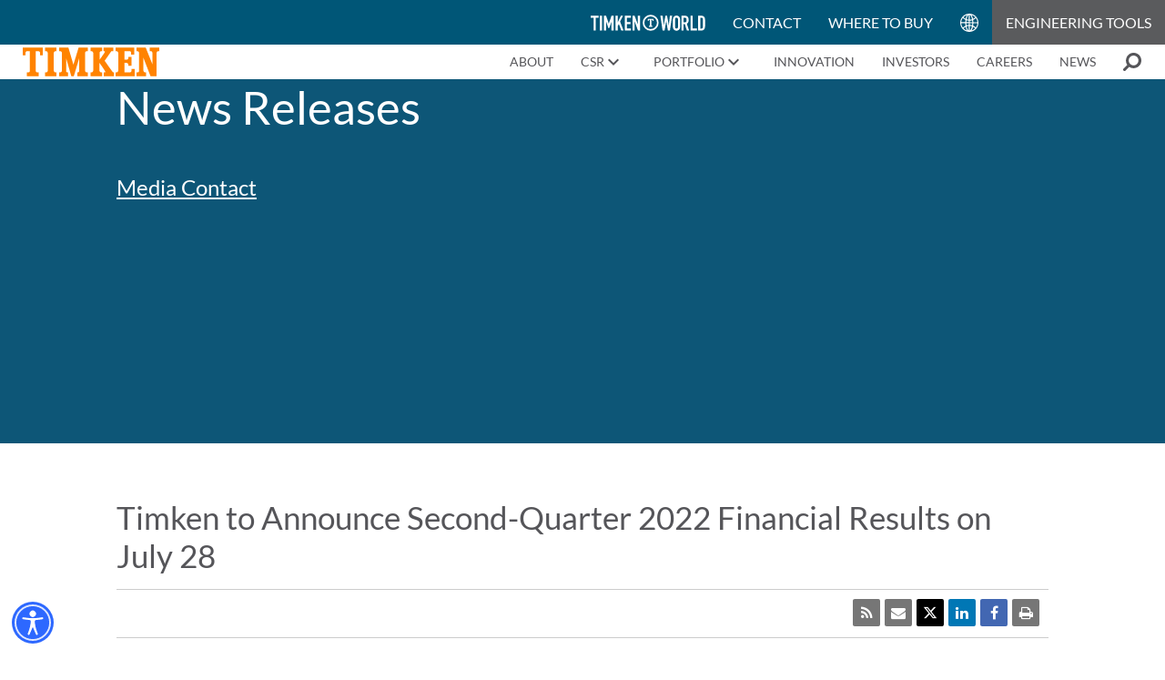

--- FILE ---
content_type: text/html; charset=UTF-8
request_url: https://news.timken.com/2022-07-14-Timken-to-Announce-Second-Quarter-2022-Financial-Results-on-July-28
body_size: 47267
content:
<!DOCTYPE html>
<html data-uw-w-loader="" class="primary-styles-loaded" lang="en">
	<head>
<!-- begin spin_special_output(head_start) -->
<script type="text/javascript" wd_script_id="view_printable_script" nonce="OThiZjMxYTc2Njk5MzZhMzgyMWE1MmY1ZGZkOGQzYmU5OWE2Y2Y3MQ==">
	function view_printable() {
		var loc = window.location;
		var sep = (loc.search == "") ? "?" : "&";
		var url = loc.protocol+"//"+loc.host+loc.pathname+loc.search+sep+"printable"+loc.hash;
		window.open(url, "_blank", "");
	}
</script>
<link href="thirdparty/font-awesome/css/font-awesome.min.css" type="text/css" rel="stylesheet" wd_script_id="font-awesome.min.css">
<style type="text/css" wd_script_id="toolbar_style" nonce="OThiZjMxYTc2Njk5MzZhMzgyMWE1MmY1ZGZkOGQzYmU5OWE2Y2Y3MQ==">
			div.wd_toolbar {
				border-top: 1px solid #cccccc;
				border-bottom: 1px solid #cccccc;
				margin: 15px 0px 15px 0px;
				padding: 5px;
				line-height: 1;
			}
			div.wd_toolbar-page {
				clear: both;
			}
			div.wd_toolbar ul.wd_tools {
				display: inline-block;
				width: 100%;
				margin: 0;
				padding: 5px 0;
			}
			div.wd_toolbar ul.wd_tools li.wd_tool {
				display: block;
				list-style-type: none;
				margin-right: 5px;
				padding: 0;
				float: right;
			}
			span.wd_tool_icon > a:link,
			span.wd_tool_icon > a:visited {
				border-radius: 2px;
				display: inline-block;
				width: 30px;
				height: 30px;
				box-sizing: border-box;
				margin: 0;
				padding: 7px;
				font-size: 16px;
				line-height: 1;
				text-align: center;
				color: #ffffff;
				background-color: #767676;
			} 
			span.wd_tool_icon > a:hover {
				color: #ffffff;
				background-color: #666666;
				text-decoration: none;
			}
			div.wd_toolbar ul.wd_tools li.wd_tool-addthis {
				float: left;
			}
		</style>
<link href="css/wd_wcag.css" type="text/css" rel="stylesheet" wd_script_id="wd_wcag.css">
<script type="text/javascript" src="js/jquery-webdriver.js" wd_script_id="jquery-webdriver.js" nonce="OThiZjMxYTc2Njk5MzZhMzgyMWE1MmY1ZGZkOGQzYmU5OWE2Y2Y3MQ=="></script>
<script type="text/javascript" src="js/webdriver.js" wd_script_id="webdriver.js" nonce="OThiZjMxYTc2Njk5MzZhMzgyMWE1MmY1ZGZkOGQzYmU5OWE2Y2Y3MQ=="></script>
<script type="text/javascript" src="js/wd_resize.js" wd_script_id="wd_resize.js" nonce="OThiZjMxYTc2Njk5MzZhMzgyMWE1MmY1ZGZkOGQzYmU5OWE2Y2Y3MQ=="></script>
<script type="text/javascript" wd_script_id="format_news_script" nonce="OThiZjMxYTc2Njk5MzZhMzgyMWE1MmY1ZGZkOGQzYmU5OWE2Y2Y3MQ==">
(function($) {
	webDriver.formatNews = function() {
		var $news = $(this);
		var print_url = $news.attr("wd_print_url");
		$news.find("table").each(function() {
			var $table = $(this);
			var $parent = $table.parent();
			if ($parent.innerWidth() < $table.outerWidth()) {
				if ($parent.hasClass("wd_news_table")) {
					$parent.find(".fullscreen-button").show();
				} else {
					var $btn = $("<button>View News Release Full Screen</button>")
						.addClass("fullscreen-button")
						.on("click", function() {
							if (print_url)
								window.open(print_url, "_blank", "");
							else
								view_printable();
						})
					;

					var $div = $("<div></div>)")
						.addClass("wd_news_table")
						.css("overflow-x", "auto")
						.append($btn)
					;

					$table.replaceWith($div);
					$div.append($table);
				}
			} else {
				if ($parent.hasClass("wd_news_table"))
					$parent.find(".fullscreen-button").hide();
			}
		});
	}
})(webDriver.jQuery);
</script>
<style type="text/css" wd_script_id="template detail:newsfeed_releases:system style" nonce="OThiZjMxYTc2Njk5MzZhMzgyMWE1MmY1ZGZkOGQzYmU5OWE2Y2Y3MQ==">
.wd_title {
	font-size: 1.3em;
	font-weight: bold;
}
.wd_subtitle {
	font-weight: bold;
}
table.wd_extimagetable {
	border-style: none; 
	border-spacing:0px;
	clear: right; 
	float: right; 
}
td.wd_extimagecell {
	text-align: right; 
	margin: 0px 0px 5px 5px;
	padding:0px;
}
td.wd_extimagecell img {
	padding-left:10px;
	padding-bottom:10px;
	border-style: none; 
}
blockquote.wd_pullquote {
	font-style: italic;
	width:200px;
	margin:0 0 20px 20px;
	line-height: 1.8em;
	float: right;
	clear: right;
}
blockquote.wd_pullquote:before {
	content: "“ ";
	font-size: xx-large;
}
blockquote.wd_pullquote:after {
	content: " ”";
	font-size: xx-large;
	float: right;
}
.fullscreen-button {
	border: 1px solid #d1d1d1;
	background: #e3e3e3 url(images/webdriver/view_full_screen_button_background.png) no-repeat;
	padding: 3px 3px 3px 30px;
	margin: 5px 0px 5px 0px;
	color: #727272;
	width: 220px;
	-moz-border-radius: 3px;
	border-radius: 3px;
	cursor: pointer;
}
.wd_contact {
	margin: 1em 0;
}
.wd_release_data {
	margin: 1em 0;
}
.wd_caption {
	text-align: center;
	font-size: 0.72em;
	font-style: italic;
	margin: 1em 0 0 0;
}
</style>

<!-- end spin_special_output(head_start) -->

		<!-- TrustArc - client is troubleshooting 5.22.25 -->
		<script async type="text/javascript" crossorigin="" src="//consent.trustarc.com/notice?domain=timken.com&c=teconsent&js=nj&noticeType=bb&gtm=1&text=true"></script>

		<meta http-equiv="content-type" content="text/html; charset=UTF-8">
		<meta name="viewport" content="width=device-width,initial-scale=1.0">
		<meta http-equiv="X-UA-Compatible" content="IE=edge,chrome=1">
		<meta charset="utf-8">

		<script src="//consent.trustarc.com/autoblockasset/core.min.js?domain=timken.com"></script>
		<script src="//consent.trustarc.com/autoblockoptout?domain=timken.com"></script>
	
		<title>Timken to Announce Second-Quarter 2022 Financial Results on July 28 - Jul 14, 2022</title>
		<link rel="shortcut icon" href="images/favicon.ico" type="image/x-icon">
		
 <meta name="keywords" content="" />
 <meta name="description" content="The Timken Company (NYSE: TKR; www.timken.com), a global industrial leader in engineered bearings and power transmission products, will release its second-quarter 2022 financial results on..." />
 <meta name="twitter:card" content="summary_large_image" />
 <meta name="twitter:title" content="Timken to Announce Second-Quarter 2022 Financial Results on July 28 - Jul 14, 2022" />
 <meta name="twitter:description" content="The Timken Company (NYSE: TKR; www.timken.com), a global industrial leader in engineered bearings and power transmission products, will release its second-quarter 2022 financial results on..." />
 <meta name="twitter:image" content="https://news.timken.com/image/Timken-Thumbnail-7-14.jpg" />
 <meta property="og:site_name" content="Timken News | Latest News and Updates from The Timken Company" />
 <meta property="og:url" content="https://news.timken.com/2022-07-14-Timken-to-Announce-Second-Quarter-2022-Financial-Results-on-July-28" />
 <meta property="og:title" content="Timken to Announce Second-Quarter 2022 Financial Results on July 28 - Jul 14, 2022" />
 <meta property="og:description" content="The Timken Company (NYSE: TKR; www.timken.com), a global industrial leader in engineered bearings and power transmission products, will release its second-quarter 2022 financial results on..." />
 <meta name="image" property="og:image" content="https://news.timken.com/image/Timken-Thumbnail-7-14.jpg" />
		
		<!-- Google Tag Manager -->
					<script>(function(w,d,s,l,i){w[l]=w[l]||[];w[l].push({'gtm.start':new Date().getTime(),event:'gtm.js'});var f=d.getElementsByTagName(s)[0],
			j=d.createElement(s),dl=l!='dataLayer'?'&l='+l:'';j.async=true;j.src='https://www.googletagmanager.com/gtm.js?id='+i+dl;f.parentNode.insertBefore(j,f);
			})(window,document,'script','dataLayer','GTM-PCP57D3');</script>
				<!-- END Google Tag Manager -->
	

		<!--/ WD Head Code -->
		<!-- Google Tag Manager -->
		<link media="all" href="css/autoptimize_dce5affee31f051f4c4e6a6eb643caed.css" rel="stylesheet">
		<!--<link rel="preload" href="https://ajax.googleapis.com/ajax/libs/webfont/1/webfont.js" as="script">
			<link rel="preconnect" href="https://www.timken.com//fonts.googleapis.com/">
			<link href="https://fonts.googleapis.com/icon?family=Material+Icons" rel="stylesheet">-->
		<style>
			body:after{display:none;content:'{"cssBreakpoints":{"small":"screen and (min-width:32.5rem)","medium":"screen and (min-width:42.5rem)","large":"screen and (min-width:62.5rem)","xlarge":"screen and (min-width:83.125rem)"}}'}body{margin:0}header,nav,section{display:block}svg:not(:root){overflow:hidden}a{background-color:transparent;-webkit-text-decoration-skip:objects}img{border-style:none}button,input{font:inherit;margin:0}button,input{overflow:visible}button{text-transform:none}button{-webkit-appearance:button}button::-moz-focus-inner{border-style:none;padding:0}::-webkit-input-placeholder{color:inherit;opacity:.54}::-webkit-file-upload-button{-webkit-appearance:button;font:inherit}*,:after,:before{-webkit-box-sizing:border-box;box-sizing:border-box}body{-ms-touch-action:manipulation;touch-action:manipulation;font-family:sans-serif;text-rendering:optimizeLegibility;color:#555559;font-weight:300;font-size:100%;-webkit-text-size-adjust:100%;-moz-text-size-adjust:100%;-ms-text-size-adjust:100%;text-size-adjust:100%;font-family:HelveticaNeue-Light,Helvetica Neue Light,Helvetica Neue,Helvetica,Arial,Lucida Grande,sans-serif}img,svg{max-width:100%;height:auto;-ms-interpolation-mode:bicubic;display:inline-block;vertical-align:middle}a{text-decoration:none;line-height:inherit;color:#ff8300}a img{border:0}h1{font-size:2rem;font-weight:400;margin:0 0 1rem;line-height:1.2}h2{font-size:1.625rem;font-weight:400;margin:0 0 1rem;line-height:1.2}h3{font-size:1.25rem;font-weight:400;margin:0 0 1rem;line-height:1.2}p{font-size:inherit;line-height:1.5;margin:0 0 1.375rem}ul{line-height:1.6;padding-left:0;margin:0 0 1.25rem;list-style-position:inside}ul ul{margin-left:1rem;margin-bottom:.25rem}::-webkit-media-controls-start-playback-button{display:none!important;-webkit-appearance:none}.site{display:block;max-width:100%;overflow-x:hidden;overflow-y:auto}.header{position:fixed;width:100%;top:0;left:0;z-index:10;font-weight:700}.header__super{color:#fff;padding:.5rem 0;-webkit-box-pack:end;-ms-flex-pack:end;justify-content:flex-end;display:none;padding-left:.875rem;padding-right:.875rem}.header__main{color:#555559;background:hsla(0,0%,100%,.85);overflow:hidden}.header__main-inner{display:-webkit-box;display:-ms-flexbox;display:flex;-webkit-box-align:start;-ms-flex-align:start;align-items:flex-start;padding:.625rem 0;-webkit-box-pack:justify;-ms-flex-pack:justify;justify-content:space-between;-ms-flex-wrap:wrap;flex-wrap:wrap;max-height:3rem;min-height:0;padding-left:.875rem;padding-right:.875rem}.generic-content{height:auto;width:100%;-webkit-box-flex:0;-ms-flex:0 1 auto;flex:0 1 auto;-webkit-box-ordinal-group:2;-ms-flex-order:1;order:1;-ms-flex-positive:0!important;padding:1.75rem .875rem}.generic-content>:last-child{margin-bottom:0}.page{-webkit-box-flex:1;-ms-flex-positive:1;flex-grow:1;display:block}.page,.page-content{-ms-flex-positive:0!important}.page-content{width:100%}.action-bar{position:relative;z-index:2;background:#dad8d6}.hide-text{clip:rect(1px,1px,1px,1px);height:1px;overflow:hidden;position:absolute!important;width:1px}.inline-nav{list-style:none;margin:0;display:-webkit-box;display:-ms-flexbox;display:flex;-webkit-box-orient:vertical;-webkit-box-direction:normal;-ms-flex-direction:column;flex-direction:column;-webkit-box-align:center;-ms-flex-align:center;align-items:center;-webkit-box-pack:center;-ms-flex-pack:center;justify-content:center;text-align:center}.inline-nav--mini{-webkit-box-orient:horizontal;-webkit-box-direction:normal;-ms-flex-direction:row;flex-direction:row;-webkit-box-pack:center;-ms-flex-pack:center;justify-content:center;width:100%}.inline-nav--mini>li:not(:first-of-type){margin-left:1.375rem}.inline-nav .icon{width:1.25rem;height:1.25rem;fill:currentColor}.inline-nav a{display:block;padding:.375rem 0;line-height:1;color:inherit}.inline-nav .current-menu-item{color:#ff8300}.hero{position:relative;color:#fff}.hero__background{z-index:1;overflow:hidden}.hero__background,.hero__background:after{position:absolute;left:0;top:0;width:100%;height:100%}.hero__background:after{content:"";display:block;background:rgba(0,0,0,.6)}.hero__foreground{position:relative;z-index:2;padding:2.5rem .875rem}.hero__foreground>:last-child{margin-bottom:0}.hero--primary .hero__foreground{padding-top:6.875rem;padding-bottom:3.75rem}.hero--home .hero__foreground{padding-top:11.25rem;padding-bottom:3.75rem}.primary-nav{width:100%;margin:0;position:relative;top:.625rem}.primary-nav__item{width:100%;font-size:.875rem;border-bottom:1px solid #f0f0f0}.primary-nav__item a{display:-webkit-box;display:-ms-flexbox;display:flex;width:100%;-webkit-box-align:center;-ms-flex-align:center;align-items:center;-webkit-box-pack:center;-ms-flex-pack:center;justify-content:center;padding:.625rem 0;text-transform:uppercase;outline:0}.primary-nav__item .icon-label{margin-left:.5rem}.primary-nav__item:nth-last-child(3)~.primary-nav__item{border-bottom:none}.primary-nav__item--search{margin-top:.375rem}.title-group{margin-bottom:1.25rem}.title-group>:last-child{margin-bottom:0}.slideshow{position:relative;overflow:hidden;background:#555559;z-index:1}.slideshow__slides{position:relative;left:0;top:0;width:100%;height:100%;padding:0;margin:0;display:-webkit-box;display:-ms-flexbox;display:flex;-webkit-box-align:start;-ms-flex-align:start;align-items:flex-start;list-style:none}.slideshow__slide{position:absolute;-webkit-box-flex:0;-ms-flex:0 0 auto;flex:0 0 auto;left:0;height:auto;top:0;width:100%;opacity:0;z-index:1;overflow:hidden}.slideshow__slide[data-state=is-active]{opacity:1;z-index:2;position:relative}.slideshow__dots{list-style:none;display:-webkit-box;display:-ms-flexbox;display:flex;margin:0;position:absolute;bottom:1rem;left:50%;-webkit-transform:translateX(-50%);transform:translateX(-50%);z-index:3}.slideshow__dots>li:not(:first-child){margin-left:.5rem}.slideshow__dots button{font-size:0;display:inline-block;padding:0;width:1rem;height:1rem;border-radius:1rem;background:0 0;border:1px solid #fff}.tabs{position:relative;-ms-flex-wrap:wrap;flex-wrap:wrap;-webkit-box-flex:1;-ms-flex:1;flex:1}.tabs,.tabs__heading{display:-webkit-box;display:-ms-flexbox;display:flex}.tabs__heading{margin:0;line-height:1;color:#fff;-webkit-box-ordinal-group:2;-ms-flex-order:1;order:1;-webkit-box-flex:0;-ms-flex:0 0 auto;flex:0 0 auto;width:100%}.tabs__content{max-height:0;overflow:hidden;background:#49494c;color:#fff;z-index:3;top:100%;left:0;-webkit-box-ordinal-group:3;-ms-flex-order:2;order:2;-webkit-box-flex:0;-ms-flex:0 0 auto;flex:0 0 auto;width:100vw;position:absolute;-webkit-box-shadow:0 .1875rem .625rem rgba(0,0,0,.4);box-shadow:0 .1875rem .625rem rgba(0,0,0,.4)}.tabs__content--accented{background:#ff8300}.tabs__content-inner{padding:1.25rem .875rem}.tabs__content-inner>:last-child{margin-bottom:0}.tabs .bar-button br{display:none}.grid-tabs{list-style:none;padding:0;display:-webkit-box;display:-ms-flexbox;display:flex;-ms-flex-wrap:wrap;flex-wrap:wrap;margin-bottom:1.25rem}.grid-tabs>*{-webkit-box-flex:0;-ms-flex:0 0 auto;flex:0 0 auto;width:calc(50% - .4375rem);margin-left:.85995rem}.grid-tabs>:not(:last-child){margin-bottom:.875rem}.grid-tabs-large{list-style:none;padding:0;display:-webkit-box;display:-ms-flexbox;display:flex;-ms-flex-wrap:wrap;flex-wrap:wrap;margin-bottom:1.25rem}.grid-tabs-large>*{-webkit-box-flex:0;-ms-flex:0 0 auto;flex:0 0 auto;width:calc(50% - .4375rem);margin-left:.85995rem}.grid-tabs-large>:not(:last-child){margin-bottom:.875rem}.grid-tabs-large>:last-child{margin-bottom:0}.overlay{position:fixed;top:0;bottom:0;left:0;right:0;background:rgba(0,0,0,.7);display:none;opacity:0;text-align:center}.overlay__popup{margin:15vh auto;padding:.625rem;background:#fff;display:inline-block;position:relative;width:50rem;max-width:90%}.overlay__content{width:100%;padding:1.75rem .875rem;text-align:left;max-height:70vh;overflow-x:hidden;overflow-y:auto}.overlay__close{position:absolute;right:-.625rem;top:-.625rem;z-index:2;color:#555559;font-weight:700;font-size:1.25rem;background:#fff;width:2.5rem;height:2.5rem;border-radius:2.5rem;text-align:center;line-height:2.5rem;-webkit-box-shadow:0 0 .25rem rgba(0,0,0,.3);box-shadow:0 0 .25rem rgba(0,0,0,.3)}.overlay--mini .overlay__popup{width:28.75rem;background-color:#f6f6f6}.lang-list{position:relative}.lang-list__list{opacity:0;visibility:hidden;z-index:-1;position:absolute;right:0;top:2rem;background:#fff;width:11.25rem;padding:.625rem 0;-webkit-box-shadow:0 .125rem .625rem rgba(0,0,0,.2);box-shadow:0 .125rem .625rem rgba(0,0,0,.2)}.lang-list__list a{display:block;width:100%;font-size:.875rem;padding:.5625rem .375rem;color:#555559}.lang-list__list ul{margin:0;list-style:none}.primary-nav__item.lang-list{position:static}.primary-nav__item .lang-list__list{left:50%;top:45%;-webkit-transform:translate(-50%,-50%);transform:translate(-50%,-50%)}.logo{display:inline-block;line-height:0;width:auto;-webkit-box-flex:0;-ms-flex:0 0 auto;flex:0 0 auto}.logo .brand{width:8.125rem;height:1.75rem}.media-action{display:-webkit-inline-box;display:-ms-inline-flexbox;display:inline-flex;-webkit-box-align:center;-ms-flex-align:center;align-items:center;white-space:nowrap}.media-action .icon-label{margin-left:.75rem;color:#fff;text-transform:uppercase}.media-action .icon{fill:#ff8300;width:1.875rem;height:1.875rem}.title-tag{text-transform:uppercase;color:#ff8300;margin:0 0 .375rem;font-size:.75rem;font-weight:400;display:block}.nav-toggle{display:inline-block;line-height:0;position:relative;top:.125rem}.nav-toggle{color:#555559}.nav-icon{background:0 0;display:inline-block;position:relative;overflow:hidden;margin:0;padding:0;width:1.875rem;height:1.375rem;font-size:0;text-indent:-9999px;-webkit-appearance:none;-moz-appearance:none;appearance:none}.nav-icon span{display:block;position:absolute;top:.5625rem;left:0;right:0;height:.25rem;background:currentColor}.nav-icon span:after,.nav-icon span:before{position:absolute;display:block;left:0;width:100%;height:.25rem;background-color:currentColor;content:""}.nav-icon span:before{top:-.4375rem}.nav-icon span:after{bottom:-.4375rem}.primary-title{letter-spacing:.1rem;font-size:2rem;font-weight:400;margin:0 0 1rem;line-height:1.2}.title-support{margin:0;line-height:1.5;letter-spacing:.04rem}.inline-search{position:relative;display:-webkit-box;display:-ms-flexbox;display:flex;-webkit-box-align:center;-ms-flex-align:center;align-items:center;-webkit-box-pack:center;-ms-flex-pack:center;justify-content:center;line-height:0;width:18.75rem;margin:0 auto;overflow:hidden;max-width:100%}.inline-search input{font-size:1rem;-webkit-appearance:none;border:1px solid #ccc;min-width:0;outline:0;right:0;top:0;width:100%;padding:.375rem .875rem;height:2.5rem;background:#fff;line-height:2.5rem}.inline-search input::-webkit-search-cancel-button,.inline-search input::-webkit-search-decoration{display:none}.inline-search label{display:inline-block;width:2.5rem;height:100%;text-align:center;line-height:2.5rem;position:absolute;right:0;top:0}.inline-search .icon{position:absolute;right:.6875rem;top:50%;-webkit-transform:translateY(-50%);transform:translateY(-50%)}::-webkit-input-placeholder{color:#555559;font-weight:300}::-moz-placeholder{color:#555559;font-weight:300}:-ms-input-placeholder{color:#555559;font-weight:300}.ticker{display:-webkit-inline-box;display:-ms-inline-flexbox;display:inline-flex;-webkit-box-pack:center;-ms-flex-pack:center;justify-content:center;-webkit-box-align:center;-ms-flex-align:center;align-items:center;-webkit-box-flex:1;-ms-flex:1;flex:1;line-height:1;color:#555559;padding:.75rem .875rem;width:100%}.ticker__amt,.ticker__label{font-weight:700}.ticker__timestamp{font-weight:lighter;display:inline-block;margin-left:1rem;text-transform:uppercase}.ticker .arrow{color:#ff8300;height:1.375rem;width:.75rem;fill:#ff8300;margin:-.1875rem .375rem 0}.icon{display:inline-block;line-height:0;position:relative;opacity:0}.excerpt-block{width:100%;display:block;-webkit-box-shadow:0 0 1px 0 rgba(0,0,0,.2);box-shadow:0 0 1px 0 rgba(0,0,0,.2);display:-webkit-box;display:-ms-flexbox;display:flex;position:relative;z-index:1;color:#555559}.excerpt-block__media{position:relative;-webkit-box-flex:0;-ms-flex:0 0 auto;flex:0 0 auto;width:45%;max-width:12.5rem;overflow:hidden}.excerpt-block__media img{position:absolute;left:0;top:0;height:auto;width:100%}@supports ((-o-object-fit:cover) or (object-fit:cover)){.excerpt-block__media img{height:100%;-o-object-fit:cover;object-fit:cover;-o-object-position:50% 50%;object-position:50% 50%}}.excerpt-block__media+.excerpt-block__content{width:55%}.excerpt-block__media .icon{width:1.75rem;position:absolute;left:.75rem;bottom:.75rem;fill:#fff}.excerpt-block__media .icon.pdf{width:1.625rem;height:2rem}.excerpt-block__content{-webkit-box-flex:1;-ms-flex:1 0 auto;flex:1 0 auto;background:#f6f6f6;padding:.875rem;display:-webkit-box;display:-ms-flexbox;display:flex;-webkit-box-pack:start;-ms-flex-pack:start;justify-content:flex-start;-webkit-box-orient:vertical;-webkit-box-direction:normal;-ms-flex-direction:column;flex-direction:column;width:100%;position:relative}.excerpt-block__tag{color:#ff8300;text-transform:uppercase;font-weight:700;margin:0 0 .875rem;font-size:1rem}.excerpt-block--vertical{-webkit-box-orient:vertical;-webkit-box-direction:normal;-ms-flex-direction:column;flex-direction:column}.excerpt-block--vertical .excerpt-block__media{width:100%;max-width:100%}.excerpt-block--vertical .excerpt-block__media img{position:relative;max-height:11.25rem}.excerpt-block--vertical .excerpt-block__media+.excerpt-block__content{width:100%}.excerpt-block--vertical .excerpt-block__content{display:-webkit-box;display:-ms-flexbox;display:flex;-webkit-box-orient:vertical;-webkit-box-direction:normal;-ms-flex-direction:column;flex-direction:column;width:100%;-webkit-box-pack:start;-ms-flex-pack:start;justify-content:flex-start}.excerpt-block--open{-webkit-box-shadow:none;box-shadow:none}.excerpt-block--open .excerpt-block__content{padding:0;margin-top:.875rem;background:0 0;color:#fff}.logo-box{background:#fff;display:-webkit-box;display:-ms-flexbox;display:flex;-webkit-box-align:center;-ms-flex-align:center;align-items:center;-webkit-box-pack:center;-ms-flex-pack:center;justify-content:center;max-width:100%}.logo-box a{display:-webkit-box;display:-ms-flexbox;display:flex;-webkit-box-pack:center;-ms-flex-pack:center;justify-content:center;-webkit-box-align:center;-ms-flex-align:center;align-items:center;padding:.875rem 0;position:relative;max-height:100%;-webkit-box-flex:1;-ms-flex:1 1 auto;flex:1 1 auto;max-width:100%;overflow:visible}.logo-box img{-webkit-box-flex:1;-ms-flex:1;flex:1;display:inline-block;width:100%;height:auto;min-height:4.375rem;max-height:5rem;-o-object-fit:contain;object-fit:contain;-o-object-position:50% 50%;object-position:50% 50%}.bar-button{display:-webkit-box;display:-ms-flexbox;display:flex;-webkit-box-flex:1;-ms-flex:1 1 auto;flex:1 1 auto;font-size:.875rem;-webkit-box-pack:center;-ms-flex-pack:center;justify-content:center;-webkit-box-align:center;-ms-flex-align:center;align-items:center;text-transform:uppercase;padding:1.125rem .875rem;font-weight:700;background:#555559;color:#fff;text-align:center}.bar-button .icon{width:.9375rem;height:.875rem;fill:#383839;margin-left:.75rem}.bar-button .icon-label{line-height:1}.bar-button--accented{background:#ff8300}.bar-button--accented .icon{fill:#cc6900}.bar-button--expand-down .icon{-webkit-transform:rotate(90deg);transform:rotate(90deg)}.bar-button--lighter{background:#6e6d72}.bar-button--lightest{background:#949494}.wechat{text-align:center}.wechat__header{margin-bottom:2rem}.wechat__header .icon{fill:#56b44e;width:auto;height:5rem}.tw-logo{display:block;line-height:0}.tw-logo svg{display:block;height:1.125rem;max-width:7.875rem;width:auto}@media (min-width:32.5rem) and (max-width:42.4rem){.grid-tabs>*{width:calc(50% - .4375rem)}.grid-tabs-large>*{width:calc(50% - .4375rem)}.grid-tabs-large>:nth-child(odd):nth-last-child(-n+2){margin-bottom:0}}@media (min-width:32.5rem){.tabs__heading{width:50%}.grid-tabs>*{margin-left:.85995rem}.grid-tabs-large>*{margin-left:.85995rem}}@media (min-width:42.5rem){h1{font-size:2.7rem}h2{font-size:2.19375rem}h3{font-size:1.6875rem}.header__super{margin:0 auto;max-width:83.125rem;padding-left:1.5625rem;padding-right:1.5625rem}.header__main-inner{margin:0 auto;max-width:83.125rem;padding-left:1.5625rem;padding-right:1.5625rem}.generic-content{margin:0 auto;max-width:83.125rem;padding:3.125rem 1.5625rem}.hero__foreground{margin:0 auto;max-width:83.125rem;padding-left:1.5625rem;padding-right:1.5625rem}.hero--primary .hero__foreground{padding-top:11.25rem;padding-bottom:2.5rem}.hero--primary .title-group{margin-bottom:3.90625rem}.hero--home .hero__foreground{padding-top:12.5rem;padding-bottom:3.75rem}.primary-nav__item a{padding:.875rem 0}.title-group{max-width:50%;margin-bottom:3.125rem}.tabs__content-inner{margin:0 auto;max-width:83.125rem;padding:2.5rem 1.5625rem}.grid-tabs{margin-bottom:3.125rem}.grid-tabs>*{margin-left:1.53563rem}.grid-tabs>:not(:last-child){margin-bottom:1.5625rem}.grid-tabs-large{margin-bottom:3.125rem}.grid-tabs-large>*{margin-left:1.53563rem}.grid-tabs-large>:not(:last-child){margin-bottom:1.5625rem}.overlay__content{padding:3.125rem 1.5625rem}.title-tag{font-size:.875rem}.primary-title{font-size:2.7rem}.excerpt-block__media{width:50%}.excerpt-block__media+.excerpt-block__content{width:50%}.excerpt-block__content{padding:1.5625rem}.excerpt-block--vertical .excerpt-block__media img{max-height:none}.excerpt-block--open .excerpt-block__content{margin-top:1.5625rem}.logo-box{margin-bottom:3.125rem;height:9.375rem}.logo-box a{padding:1.5625rem 0}.logo-box.logo-box--tall a{padding:.375rem 0}}@media (min-width:42.5rem) and (max-width:62.4rem){.grid-tabs>*{width:calc(33.33333% - 1.04167rem)}.grid-tabs>:nth-child(3n+1){margin-left:0}.grid-tabs-large>*{width:calc(33.33333% - 1.04167rem)}.grid-tabs-large>:nth-child(3n+1){margin-left:0}.grid-tabs-large>:nth-child(3n+1):nth-last-child(-n+3),.grid-tabs-large>:nth-child(3n+1):nth-last-child(-n+3)~*{margin-bottom:0}}@media (min-width:62.5rem){.header{background:0 0}.header__super{display:-webkit-box;display:-ms-flexbox;display:flex}.header__main-inner{max-height:none;-ms-flex-wrap:nowrap;flex-wrap:nowrap;padding-top:.375rem;padding-bottom:.375rem;-webkit-box-align:center;-ms-flex-align:center;align-items:center}.generic-content{-webkit-box-flex:0;-ms-flex:0 0 auto;flex:0 0 auto;padding-top:3.90625rem;padding-bottom:3.90625rem}.action-bar__inner{display:-webkit-box;display:-ms-flexbox;display:flex;background:0 0;margin:0 auto;max-width:83.125rem;padding-left:1.5625rem;padding-right:1.5625rem}.action-bar--extended:before{content:"";display:block;position:absolute;background:#ff8300;width:1.5625rem;height:100%;left:0;top:0}.action-bar .tabs{-webkit-box-flex:0;-ms-flex:0 0 auto;flex:0 0 auto;min-width:65%}.inline-nav{-webkit-box-orient:horizontal;-webkit-box-direction:normal;-ms-flex-direction:row;flex-direction:row;-webkit-box-pack:end;-ms-flex-pack:end;justify-content:flex-end;display:-webkit-inline-box;display:-ms-inline-flexbox;display:inline-flex}.inline-nav>li:not(:first-of-type){margin-left:1.875rem}.hero__background:after{background:-webkit-gradient(linear,left top,left bottom,from(transparent),to(rgba(0,0,0,.55)));background:linear-gradient(transparent,rgba(0,0,0,.55))}.hero__foreground{padding-top:3.75rem;padding-bottom:5rem}.hero--primary .hero__foreground{padding-top:16.25rem}.hero--primary .title-group{margin-bottom:6.25rem;max-width:50%}.hero--home .hero__foreground{padding-top:18.75rem;padding-bottom:6.25rem}.primary-nav{max-height:none;margin:0 -.625rem 0 0;-webkit-box-flex:0;-ms-flex:0 0 auto;flex:0 0 auto;-webkit-box-pack:end;-ms-flex-pack:end;justify-content:flex-end;display:-webkit-inline-box;display:-ms-inline-flexbox;display:inline-flex;-webkit-box-align:center;-ms-flex-align:center;align-items:center;width:auto;padding:0;top:0}.primary-nav__item{width:auto;border:0}.primary-nav__item a{padding:0}.primary-nav__item--search{margin-top:0}.primary-nav__item--mobile-only{display:none}.primary-nav li.primary-nav__item--search{margin-left:1.4375rem}.slideshow__dots>li:not(:first-child){margin-left:.875rem}.slideshow__dots{bottom:1.5625rem}.slideshow__dots button{width:1.125rem;height:1.125rem;border-radius:1.125rem}.tabs__heading{max-width:17.5rem;width:25%;-webkit-box-flex:1;-ms-flex:1 1 auto;flex:1 1 auto}.tabs__content{-webkit-box-shadow:none;box-shadow:none;left:-1.5625rem}.tabs .bar-button br{display:block}.grid-tabs>*{margin-left:1.53563rem}.grid-tabs-large>*{margin-left:1.53563rem}.overlay{display:block;visibility:hidden;z-index:-1}.overlay__content{padding:3.125rem}.logo .brand{width:9.375rem;height:2rem}.nav-toggle{display:none}.inline-search{width:2.375rem;height:2.375rem;margin:0;position:static}.inline-search input{position:absolute;right:0;width:0;top:-.375rem;height:calc(100% + .75rem);border:0;opacity:0;background:#fff}.inline-search label{position:static}.ticker{width:auto;padding:1rem .875rem}}@media (min-width:62.5rem) and (max-width:83.025rem){.grid-tabs>*{width:calc(25% - 1.17188rem)}.grid-tabs>:nth-child(4n+1){margin-left:0}.grid-tabs-large>*{width:calc(33.33333% - 1.04167rem)}.grid-tabs-large>:nth-child(3n+1){margin-left:0}.grid-tabs-large>:nth-child(3n+1):nth-last-child(-n+3),.grid-tabs-large>:nth-child(3n+1):nth-last-child(-n+3)~*{margin-bottom:0}}@media (orientation:landscape) and (max-width:62.4rem){.header{position:absolute}}@media (max-width:42.4rem){.grid-tabs>:nth-child(odd){margin-left:0}.grid-tabs-large>:nth-child(odd){margin-left:0}}@media (max-width:32.4rem){.grid-tabs>:nth-child(odd){margin-left:0}.grid-tabs-large>:nth-child(odd){margin-left:0}.grid-tabs-large>:nth-child(odd):nth-last-child(-n+2){margin-bottom:0}}
		</style>
		<script async="">
			(function() {
				 /*! loadCSS: load a CSS file asynchronously. [c]2016 @scottjehl, Filament Group, Inc. Licensed MIT */
				 ! function(a) {
					  "use strict";
					  var b = function(b, c, d) {
							function j(a) {
								 return e.body ? a() : void setTimeout(function() {
									  j(a)
								 })
							}
			
							function l() {
								 f.addEventListener && f.removeEventListener("load", l), f.media = d || "all"
							}
							var g, e = a.document,
								 f = e.createElement("link");
							if (c) g = c;
							else {
								 var h = (e.body || e.getElementsByTagName("head")[0]).childNodes;
								 g = h[h.length - 1]
							}
							var i = e.styleSheets;
							f.rel = "stylesheet", f.href = b, f.media = "only x", j(function() {
								 g.parentNode.insertBefore(f, c ? g : g.nextSibling)
							});
							var k = function(a) {
								 for (var b = f.href, c = i.length; c--;)
									  if (i[c].href === b) return a();
								 setTimeout(function() {
									  k(a)
								 })
							};
							return f.addEventListener && f.addEventListener("load", l), f.onloadcssdefined = k, k(l), f
					  };
					  "undefined" != typeof exports ? exports.loadCSS = b : a.loadCSS = b
				 }("undefined" != typeof global ? global : this);
			
				 /* CSS rel=preload polyfill (from src/cssrelpreload.js) */
				 ! function(a) {
					  if (a.loadCSS) {
							var b = loadCSS.relpreload = {};
							if (b.support = function() {
									  try {
											return a.document.createElement("link").relList.supports("preload")
									  } catch (a) {}
								 }, b.poly = function() {
									  for (var b = a.document.getElementsByTagName("link"), c = 0; c < b.length; c++) {
											var d = b[c];
											"preload" === d.rel && "style" === d.getAttribute("as") && (a.loadCSS(d.href, d), d.rel = null)
									  }
								 }, !b.support()) {
								 b.poly();
								 var c = a.setInterval(b.poly, 300);
								 a.addEventListener && a.addEventListener("load", function() {
									  a.clearInterval(c)
								 })
							}
					  }
				 }(this);
			
				 // loadCSS callback
				 function onloadCSS(a, b) {
					  function d() {
							!c && b && (c = !0, b.call(a))
					  }
					  var c;
					  a.addEventListener && a.addEventListener("load", d), a.attachEvent && a.attachEvent("onload", d), "isApplicationInstalled" in navigator && "onloadcssdefined" in a && a.onloadcssdefined(d)
				 }
			
			
				 var stylesheet = loadCSS('https://www.timken.com/wp-content/themes/timken/application.css?v=maxx.320');
				 onloadCSS(stylesheet, function() {
					  if (typeof Event === 'function') {
							var psl = new Event('primary-styles-loaded');
					  } else { // for IE
							var psl = document.createEvent('Event');
							psl.initEvent('primary-styles-loaded', true, true);
					  }
					  window.dispatchEvent(psl);
					  document.documentElement.classList.add('primary-styles-loaded');
				 });
			}).call();
			
		</script>
		<link rel="stylesheet" href="css/application.css" media="all">
	
  


	  

		<meta name="robots" content="index, follow, max-image-preview:large, max-snippet:-1, max-video-preview:-1">
		<link rel="alternate" hreflang="zh-hans" href="https://www.timken.com/zh-hans/">
		<link rel="alternate" hreflang="en" href="https://www.timken.com/">
		<link rel="alternate" hreflang="fr" href="https://www.timken.com/fr/">
		<link rel="alternate" hreflang="de" href="https://www.timken.com/de/">
		<link rel="alternate" hreflang="it" href="https://www.timken.com/it/">
		<link rel="alternate" hreflang="ja" href="https://www.timken.com/ja/">
		<link rel="alternate" hreflang="ko" href="https://www.timken.com/ko/">
		<link rel="alternate" hreflang="pl" href="https://www.timken.com/pl/">
		<link rel="alternate" hreflang="pt-br" href="https://www.timken.com/pt-br/">
		<link rel="alternate" hreflang="ro" href="https://www.timken.com/ro/">
		<link rel="alternate" hreflang="ru" href="https://www.timken.com/ru/">
		<link rel="alternate" hreflang="es" href="https://www.timken.com/es/">
		<link rel="alternate" hreflang="tr" href="https://www.timken.com/tr/">
		<link rel="alternate" hreflang="en-in" href="https://www.timken.com/en-in/">
		<link rel="alternate" hreflang="x-default" href="https://www.timken.com/">
		<style id="global-styles-inline-css" type="text/css">
			body{--wp--preset--color--black: #000000;--wp--preset--color--cyan-bluish-gray: #abb8c3;--wp--preset--color--white: #ffffff;--wp--preset--color--pale-pink: #f78da7;--wp--preset--color--vivid-red: #cf2e2e;--wp--preset--color--luminous-vivid-orange: #ff6900;--wp--preset--color--luminous-vivid-amber: #fcb900;--wp--preset--color--light-green-cyan: #7bdcb5;--wp--preset--color--vivid-green-cyan: #00d084;--wp--preset--color--pale-cyan-blue: #8ed1fc;--wp--preset--color--vivid-cyan-blue: #0693e3;--wp--preset--color--vivid-purple: #9b51e0;--wp--preset--gradient--vivid-cyan-blue-to-vivid-purple: linear-gradient(135deg,rgba(6,147,227,1) 0%,rgb(155,81,224) 100%);--wp--preset--gradient--light-green-cyan-to-vivid-green-cyan: linear-gradient(135deg,rgb(122,220,180) 0%,rgb(0,208,130) 100%);--wp--preset--gradient--luminous-vivid-amber-to-luminous-vivid-orange: linear-gradient(135deg,rgba(252,185,0,1) 0%,rgba(255,105,0,1) 100%);--wp--preset--gradient--luminous-vivid-orange-to-vivid-red: linear-gradient(135deg,rgba(255,105,0,1) 0%,rgb(207,46,46) 100%);--wp--preset--gradient--very-light-gray-to-cyan-bluish-gray: linear-gradient(135deg,rgb(238,238,238) 0%,rgb(169,184,195) 100%);--wp--preset--gradient--cool-to-warm-spectrum: linear-gradient(135deg,rgb(74,234,220) 0%,rgb(151,120,209) 20%,rgb(207,42,186) 40%,rgb(238,44,130) 60%,rgb(251,105,98) 80%,rgb(254,248,76) 100%);--wp--preset--gradient--blush-light-purple: linear-gradient(135deg,rgb(255,206,236) 0%,rgb(152,150,240) 100%);--wp--preset--gradient--blush-bordeaux: linear-gradient(135deg,rgb(254,205,165) 0%,rgb(254,45,45) 50%,rgb(107,0,62) 100%);--wp--preset--gradient--luminous-dusk: linear-gradient(135deg,rgb(255,203,112) 0%,rgb(199,81,192) 50%,rgb(65,88,208) 100%);--wp--preset--gradient--pale-ocean: linear-gradient(135deg,rgb(255,245,203) 0%,rgb(182,227,212) 50%,rgb(51,167,181) 100%);--wp--preset--gradient--electric-grass: linear-gradient(135deg,rgb(202,248,128) 0%,rgb(113,206,126) 100%);--wp--preset--gradient--midnight: linear-gradient(135deg,rgb(2,3,129) 0%,rgb(40,116,252) 100%);--wp--preset--duotone--dark-grayscale: url('#wp-duotone-dark-grayscale');--wp--preset--duotone--grayscale: url('#wp-duotone-grayscale');--wp--preset--duotone--purple-yellow: url('#wp-duotone-purple-yellow');--wp--preset--duotone--blue-red: url('#wp-duotone-blue-red');--wp--preset--duotone--midnight: url('#wp-duotone-midnight');--wp--preset--duotone--magenta-yellow: url('#wp-duotone-magenta-yellow');--wp--preset--duotone--purple-green: url('#wp-duotone-purple-green');--wp--preset--duotone--blue-orange: url('#wp-duotone-blue-orange');--wp--preset--font-size--small: 13px;--wp--preset--font-size--medium: 20px;--wp--preset--font-size--large: 36px;--wp--preset--font-size--x-large: 42px;}.has-black-color{color: var(--wp--preset--color--black) !important;}.has-cyan-bluish-gray-color{color: var(--wp--preset--color--cyan-bluish-gray) !important;}.has-white-color{color: var(--wp--preset--color--white) !important;}.has-pale-pink-color{color: var(--wp--preset--color--pale-pink) !important;}.has-vivid-red-color{color: var(--wp--preset--color--vivid-red) !important;}.has-luminous-vivid-orange-color{color: var(--wp--preset--color--luminous-vivid-orange) !important;}.has-luminous-vivid-amber-color{color: var(--wp--preset--color--luminous-vivid-amber) !important;}.has-light-green-cyan-color{color: var(--wp--preset--color--light-green-cyan) !important;}.has-vivid-green-cyan-color{color: var(--wp--preset--color--vivid-green-cyan) !important;}.has-pale-cyan-blue-color{color: var(--wp--preset--color--pale-cyan-blue) !important;}.has-vivid-cyan-blue-color{color: var(--wp--preset--color--vivid-cyan-blue) !important;}.has-vivid-purple-color{color: var(--wp--preset--color--vivid-purple) !important;}.has-black-background-color{background-color: var(--wp--preset--color--black) !important;}.has-cyan-bluish-gray-background-color{background-color: var(--wp--preset--color--cyan-bluish-gray) !important;}.has-white-background-color{background-color: var(--wp--preset--color--white) !important;}.has-pale-pink-background-color{background-color: var(--wp--preset--color--pale-pink) !important;}.has-vivid-red-background-color{background-color: var(--wp--preset--color--vivid-red) !important;}.has-luminous-vivid-orange-background-color{background-color: var(--wp--preset--color--luminous-vivid-orange) !important;}.has-luminous-vivid-amber-background-color{background-color: var(--wp--preset--color--luminous-vivid-amber) !important;}.has-light-green-cyan-background-color{background-color: var(--wp--preset--color--light-green-cyan) !important;}.has-vivid-green-cyan-background-color{background-color: var(--wp--preset--color--vivid-green-cyan) !important;}.has-pale-cyan-blue-background-color{background-color: var(--wp--preset--color--pale-cyan-blue) !important;}.has-vivid-cyan-blue-background-color{background-color: var(--wp--preset--color--vivid-cyan-blue) !important;}.has-vivid-purple-background-color{background-color: var(--wp--preset--color--vivid-purple) !important;}.has-black-border-color{border-color: var(--wp--preset--color--black) !important;}.has-cyan-bluish-gray-border-color{border-color: var(--wp--preset--color--cyan-bluish-gray) !important;}.has-white-border-color{border-color: var(--wp--preset--color--white) !important;}.has-pale-pink-border-color{border-color: var(--wp--preset--color--pale-pink) !important;}.has-vivid-red-border-color{border-color: var(--wp--preset--color--vivid-red) !important;}.has-luminous-vivid-orange-border-color{border-color: var(--wp--preset--color--luminous-vivid-orange) !important;}.has-luminous-vivid-amber-border-color{border-color: var(--wp--preset--color--luminous-vivid-amber) !important;}.has-light-green-cyan-border-color{border-color: var(--wp--preset--color--light-green-cyan) !important;}.has-vivid-green-cyan-border-color{border-color: var(--wp--preset--color--vivid-green-cyan) !important;}.has-pale-cyan-blue-border-color{border-color: var(--wp--preset--color--pale-cyan-blue) !important;}.has-vivid-cyan-blue-border-color{border-color: var(--wp--preset--color--vivid-cyan-blue) !important;}.has-vivid-purple-border-color{border-color: var(--wp--preset--color--vivid-purple) !important;}.has-vivid-cyan-blue-to-vivid-purple-gradient-background{background: var(--wp--preset--gradient--vivid-cyan-blue-to-vivid-purple) !important;}.has-light-green-cyan-to-vivid-green-cyan-gradient-background{background: var(--wp--preset--gradient--light-green-cyan-to-vivid-green-cyan) !important;}.has-luminous-vivid-amber-to-luminous-vivid-orange-gradient-background{background: var(--wp--preset--gradient--luminous-vivid-amber-to-luminous-vivid-orange) !important;}.has-luminous-vivid-orange-to-vivid-red-gradient-background{background: var(--wp--preset--gradient--luminous-vivid-orange-to-vivid-red) !important;}.has-very-light-gray-to-cyan-bluish-gray-gradient-background{background: var(--wp--preset--gradient--very-light-gray-to-cyan-bluish-gray) !important;}.has-cool-to-warm-spectrum-gradient-background{background: var(--wp--preset--gradient--cool-to-warm-spectrum) !important;}.has-blush-light-purple-gradient-background{background: var(--wp--preset--gradient--blush-light-purple) !important;}.has-blush-bordeaux-gradient-background{background: var(--wp--preset--gradient--blush-bordeaux) !important;}.has-luminous-dusk-gradient-background{background: var(--wp--preset--gradient--luminous-dusk) !important;}.has-pale-ocean-gradient-background{background: var(--wp--preset--gradient--pale-ocean) !important;}.has-electric-grass-gradient-background{background: var(--wp--preset--gradient--electric-grass) !important;}.has-midnight-gradient-background{background: var(--wp--preset--gradient--midnight) !important;}.has-small-font-size{font-size: var(--wp--preset--font-size--small) !important;}.has-medium-font-size{font-size: var(--wp--preset--font-size--medium) !important;}.has-large-font-size{font-size: var(--wp--preset--font-size--large) !important;}.has-x-large-font-size{font-size: var(--wp--preset--font-size--x-large) !important;}
		</style>
		<link rel="stylesheet" id="world-divi-css" href="css/autoptimize_single_4478b4fbed52ef8012e86960f4fa0382.css" type="text/css" media="all">
		<link rel="stylesheet" id="popup-maker-site-css" href="css/autoptimize_single_f48f51039479fee0aef9a2adab603c1f.css" type="text/css" media="all">
		<script type="text/javascript" src="js/jquery.min.js" id="jquery-core-js"></script>
		<script type="text/javascript" src="js/jquery-migrate.min.js" id="jquery-migrate-js"></script>
		<script type="text/javascript" id="wpml-cookie-js-extra">
			/* <![CDATA[ */
			var wpml_cookies = {"wp-wpml_current_language":{"value":"en","expires":1,"path":"\/"}};
			var wpml_cookies = {"wp-wpml_current_language":{"value":"en","expires":1,"path":"\/"}};
			/* ]]> */
		</script>
		<script type="text/javascript" src="js/language-cookie.js" id="wpml-cookie-js"></script>
		<script type="text/javascript" src="js/regenerator-runtime.min.js" id="regenerator-runtime-js"></script>
		<script type="text/javascript" src="js/wp-polyfill.min.js" id="wp-polyfill-js"></script>
		<script type="text/javascript" src="js/hooks.min.js" id="wp-hooks-js"></script>
		<script type="text/javascript" src="js/i18n.min.js" id="wp-i18n-js"></script>
		<script type="text/javascript" id="wp-i18n-js-after">
			wp.i18n.setLocaleData( { 'text direction\u0004ltr': [ 'ltr' ] } );
		</script>
		<link rel="https://api.w.org/" href="https://www.timken.com/wp-json/">
		<link rel="alternate" type="application/json" href="https://www.timken.com/wp-json/wp/v2/pages/687475">
		<link rel="alternate" type="application/json+oembed" href="https://www.timken.com/wp-json/oembed/1.0/embed?url=https%3A%2F%2Fwww.timken.com%2F">
		<link rel="alternate" type="text/xml+oembed" href="https://www.timken.com/wp-json/oembed/1.0/embed?url=https%3A%2F%2Fwww.timken.com%2F&amp;format=xml">
		<meta name="generator" content="WPML ver:4.5.13 stt:59,1,66,4,3,27,28,29,40,42,44,45,2,53;">

		<style type="text/css" id="wp-custom-css">
			.accordion p {
			display: none;
			}
			.accordion.highlight p {
			display: block;
			}
			.accordion.highlight h2 {
			margin-bottom: 20px;
			}
			.accordion h2 {
			cursor: pointer;
			margin-bottom: 0px;
			font-size: 18px;
			}
			.accordion {
			background: #f6f6f6;
			padding: 17px 13px 17px;
			margin: 5px 0;
			}
			.accordion h2:after {
			content: "+";
			float: right;
			}
			.accordion.highlight h2:after {
			content: "-";
			float: right;
			}
			.supplier-requirements-menu, .supplier-requirements-menu li ul {
			list-style-type: none;
			}
			.supplier-requirements-menu li {
			padding-left: 0;
			}
			.supplier-requirements-menu li ul li {
			padding-left: 5px !important;
			margin-bottom: 5px;
			}
			.sub-list {
			list-style-position: inside;
			text-indent: -21px;
			}
			.sub-ordered-list {
			list-style-position: inside;
			text-indent: -15px;
			}
			.ordered-list-paren {
			margin-left: 20px !important;
			counter-reset: list;
			list-style-position: inside;
			text-indent: -21px;
			}
			.ordered-list-paren  > li {
			list-style: none;
			}
			.ordered-list-paren  > li:before {
			content: "(" counter(list, lower-alpha) ") ";
			counter-increment: list;
			}
			.masonry_block.tile_2.masonry_block--full div{margin-left:0 !important;}
			.page--about .hero--primary-short {
			max-height: 45em !important;
			}
			.csr .slideshow__slides .hero__background img, .csr .slideshow__slides .hero__background video {
			top: 0 !important;
			height: 45rem !important;
			}
			@media (min-width:42.5em) {
			.hero--home .hero__foreground {
			padding-top: 15.5rem;
			}
			}
			@media (min-width:62.5em) {
			.hero--home .hero__foreground {
			padding-top: 26.75rem;
			}
			}
			@media (min-width:83.125em) {
			.hero--home .hero__foreground {
			padding-top: 28.75rem;
			padding-bottom: 3em;
			}
			}		
		</style>
		<link rel="stylesheet" href="css/slick.min.css" integrity="sha512-yHknP1/AwR+yx26cB1y0cjvQUMvEa2PFzt1c9LlS4pRQ5NOTZFWbhBig+X9G9eYW/8m0/4OXNx8pxJ6z57x0dw==" crossorigin="anonymous" referrerpolicy="no-referrer">
		<link rel="stylesheet" href="css/slick-theme.min.css" integrity="sha512-17EgCFERpgZKcm0j0fEq1YCJuyAWdz9KUtv1EjVuaOz8pDnh/0nZxmU6BBXwaaxqoi9PQXnRWqlcDB027hgv9A==" crossorigin="anonymous" referrerpolicy="no-referrer">
		<style type="text/css">.IN-bf195e49-eb86-4856-9b9f-1c8710d456be-3npS60y-EvfF7G_lioSx2Q{display:block!important;border:1px solid #cdcfd2!important;background-color:#fff!important;color:#373a3d!important;width:100vw!important}.IN-bf195e49-eb86-4856-9b9f-1c8710d456be-3npS60y-EvfF7G_lioSx2Q .IN-bf195e49-eb86-4856-9b9f-1c8710d456be-24GeGuJgk9LrMLp7qVvlyz{background:#6a7e89!important;color:#fff!important;padding:10px!important;font-size:18px!important;font-family:sans-serif!important}.IN-bf195e49-eb86-4856-9b9f-1c8710d456be-3npS60y-EvfF7G_lioSx2Q .IN-bf195e49-eb86-4856-9b9f-1c8710d456be-KVjdulkCFfUZps29EbgAC{background:#f3f6f8!important;border-bottom:1px solid #cdcfd2!important}.IN-bf195e49-eb86-4856-9b9f-1c8710d456be-3npS60y-EvfF7G_lioSx2Q .IN-bf195e49-eb86-4856-9b9f-1c8710d456be-KVjdulkCFfUZps29EbgAC>*{margin-right:10px!important}.IN-bf195e49-eb86-4856-9b9f-1c8710d456be-3npS60y-EvfF7G_lioSx2Q .IN-bf195e49-eb86-4856-9b9f-1c8710d456be-1OeZ2PQ98oAp6Vc5mMc6V5{list-style:none!important}.IN-bf195e49-eb86-4856-9b9f-1c8710d456be-3npS60y-EvfF7G_lioSx2Q .IN-bf195e49-eb86-4856-9b9f-1c8710d456be-vCwYmWF_l83ScZBrGnRoi,.IN-bf195e49-eb86-4856-9b9f-1c8710d456be-3npS60y-EvfF7G_lioSx2Q .IN-bf195e49-eb86-4856-9b9f-1c8710d456be-1OeZ2PQ98oAp6Vc5mMc6V5{margin:0!important;padding:0!important;width:100%!important;display:block!important}.IN-bf195e49-eb86-4856-9b9f-1c8710d456be-3npS60y-EvfF7G_lioSx2Q .IN-bf195e49-eb86-4856-9b9f-1c8710d456be-vCwYmWF_l83ScZBrGnRoi:not(:last-child){border-bottom:1px solid #cdcfd2!important}.IN-bf195e49-eb86-4856-9b9f-1c8710d456be-3npS60y-EvfF7G_lioSx2Q .IN-bf195e49-eb86-4856-9b9f-1c8710d456be-1XQZkb-FlHWABUp4_uShaZ{color:inherit!important;cursor:pointer!important;width:100%!important;display:inline-block!important;margin:10px!important}.IN-bf195e49-eb86-4856-9b9f-1c8710d456be-3npS60y-EvfF7G_lioSx2Q .IN-bf195e49-eb86-4856-9b9f-1c8710d456be-1XTzMvb2XKitWz0mFLlyyp{margin:5px!important;display:block!important;width:auto!important;white-space:pre!important;overflow-x:scroll!important;background:inherit!important;color:inherit!important;font-family:monospace}.IN-bf195e49-eb86-4856-9b9f-1c8710d456be-3npS60y-EvfF7G_lioSx2Q .IN-bf195e49-eb86-4856-9b9f-1c8710d456be-1XTzMvb2XKitWz0mFLlyyp:not(.IN-bf195e49-eb86-4856-9b9f-1c8710d456be-39QUvFFn5B7GMcqMQkOXZ3){display:none!important}.IN-bf195e49-eb86-4856-9b9f-1c8710d456be-3npS60y-EvfF7G_lioSx2Q .IN-bf195e49-eb86-4856-9b9f-1c8710d456be-295DY3nO0DbJWMsOqmjCli{background:#f5f5f5!important;color:#5a5a5a!important}.IN-bf195e49-eb86-4856-9b9f-1c8710d456be-3npS60y-EvfF7G_lioSx2Q.IN-bf195e49-eb86-4856-9b9f-1c8710d456be-1aQZwu6CUzAf2zUcI7tg0Q .IN-bf195e49-eb86-4856-9b9f-1c8710d456be-295DY3nO0DbJWMsOqmjCli{display:none!important}.IN-bf195e49-eb86-4856-9b9f-1c8710d456be-3npS60y-EvfF7G_lioSx2Q .IN-bf195e49-eb86-4856-9b9f-1c8710d456be-38EPFyKXMtoP12rPlmrHxs{background:#e6f7ff!important;color:#006097!important}.IN-bf195e49-eb86-4856-9b9f-1c8710d456be-3npS60y-EvfF7G_lioSx2Q.IN-bf195e49-eb86-4856-9b9f-1c8710d456be-3W4ZnQjhoGfT1gTNcqRXdi .IN-bf195e49-eb86-4856-9b9f-1c8710d456be-38EPFyKXMtoP12rPlmrHxs{display:none!important}.IN-bf195e49-eb86-4856-9b9f-1c8710d456be-3npS60y-EvfF7G_lioSx2Q .IN-bf195e49-eb86-4856-9b9f-1c8710d456be-HGYnfzlmgOZ-l7eANhQe_{background:#fff3ea!important;color:#993a00!important}.IN-bf195e49-eb86-4856-9b9f-1c8710d456be-3npS60y-EvfF7G_lioSx2Q.IN-bf195e49-eb86-4856-9b9f-1c8710d456be-24e52A11B1UIErbKHtBmqc .IN-bf195e49-eb86-4856-9b9f-1c8710d456be-HGYnfzlmgOZ-l7eANhQe_{display:none!important}.IN-bf195e49-eb86-4856-9b9f-1c8710d456be-3npS60y-EvfF7G_lioSx2Q .IN-bf195e49-eb86-4856-9b9f-1c8710d456be-jji74ZzulHScD0OAD_G7h{background:#fef2f1!important;color:#b10823!important}.IN-bf195e49-eb86-4856-9b9f-1c8710d456be-3npS60y-EvfF7G_lioSx2Q.IN-bf195e49-eb86-4856-9b9f-1c8710d456be-28jAOA7cDee-95LvwGsOP- .IN-bf195e49-eb86-4856-9b9f-1c8710d456be-jji74ZzulHScD0OAD_G7h{display:none!important}.IN-bf195e49-eb86-4856-9b9f-1c8710d456be-1G9ISYhSF8XoOmdcl0yKDu{background-color:#0073b1!important;border:0!important;border-radius:2px!important;box-sizing:border-box!important;color:#fff!important;cursor:pointer!important;display:inline-block!important;font-family:-apple-system,system-ui,BlinkMacSystemFont,Segoe UI,Roboto,Helvetica Neue,Fira Sans,Ubuntu,Oxygen,Oxygen Sans,Cantarell,Droid Sans,Apple Color Emoji,Segoe UI Emoji,Segoe UI Symbol,Lucida Grande,Helvetica,Arial,sans-serif!important;font-weight:600!important;overflow:hidden!important;outline-width:2px!important;position:relative!important;text-align:center!important;text-decoration:none!important;vertical-align:middle!important;white-space:nowrap!important}.IN-bf195e49-eb86-4856-9b9f-1c8710d456be-1G9ISYhSF8XoOmdcl0yKDu:disabled{cursor:not-allowed!important;opacity:.7!important}.IN-bf195e49-eb86-4856-9b9f-1c8710d456be-1G9ISYhSF8XoOmdcl0yKDu:not(:disabled):not(.IN-bf195e49-eb86-4856-9b9f-1c8710d456be-1zhzkayakwEXovVYUbq5Gy):hover{background-color:#006097!important}.IN-bf195e49-eb86-4856-9b9f-1c8710d456be-1G9ISYhSF8XoOmdcl0yKDu:not(:disabled):not(.IN-bf195e49-eb86-4856-9b9f-1c8710d456be-1zhzkayakwEXovVYUbq5Gy):active{background-color:#004b7c!important}.IN-bf195e49-eb86-4856-9b9f-1c8710d456be-1G9ISYhSF8XoOmdcl0yKDu.IN-bf195e49-eb86-4856-9b9f-1c8710d456be-1zhzkayakwEXovVYUbq5Gy{background-color:#fff!important;color:#0073b1!important;box-shadow:inset 0 0 0 1px rgba(0,0,0,.3)!important}.IN-bf195e49-eb86-4856-9b9f-1c8710d456be-1G9ISYhSF8XoOmdcl0yKDu.IN-bf195e49-eb86-4856-9b9f-1c8710d456be-1zhzkayakwEXovVYUbq5Gy:not(:disabled):hover{color:#006097!important}.IN-bf195e49-eb86-4856-9b9f-1c8710d456be-1G9ISYhSF8XoOmdcl0yKDu.IN-bf195e49-eb86-4856-9b9f-1c8710d456be-1zhzkayakwEXovVYUbq5Gy:not(:disabled):active{color:#004b7c!important}.IN-bf195e49-eb86-4856-9b9f-1c8710d456be-1G9ISYhSF8XoOmdcl0yKDu>xdoor-icon{display:inline-block!important;height:100%!important;vertical-align:top!important}.IN-bf195e49-eb86-4856-9b9f-1c8710d456be-1G9ISYhSF8XoOmdcl0yKDu>xdoor-icon>svg{pointer-events:none!important}.IN-bf195e49-eb86-4856-9b9f-1c8710d456be-1G9ISYhSF8XoOmdcl0yKDu.IN-bf195e49-eb86-4856-9b9f-1c8710d456be-7inSbaAsvG5bf7w6lJTEr{font-size:10px!important;height:16px!important;line-height:16px!important;padding:0 6px!important}.IN-bf195e49-eb86-4856-9b9f-1c8710d456be-1G9ISYhSF8XoOmdcl0yKDu.IN-bf195e49-eb86-4856-9b9f-1c8710d456be-7inSbaAsvG5bf7w6lJTEr>xdoor-icon{margin-left:-6px!important;margin-right:3px!important}.IN-bf195e49-eb86-4856-9b9f-1c8710d456be-1G9ISYhSF8XoOmdcl0yKDu.IN-bf195e49-eb86-4856-9b9f-1c8710d456be-7inSbaAsvG5bf7w6lJTEr>xdoor-icon>svg{height:16px!important;width:16px!important}.IN-bf195e49-eb86-4856-9b9f-1c8710d456be-1G9ISYhSF8XoOmdcl0yKDu.IN-bf195e49-eb86-4856-9b9f-1c8710d456be-7inSbaAsvG5bf7w6lJTEr.IN-bf195e49-eb86-4856-9b9f-1c8710d456be-2lrEjt4SOTxqrYsv1piG4c>xdoor-icon{margin-right:-6px!important}.IN-bf195e49-eb86-4856-9b9f-1c8710d456be-1G9ISYhSF8XoOmdcl0yKDu,.IN-bf195e49-eb86-4856-9b9f-1c8710d456be-1G9ISYhSF8XoOmdcl0yKDu.IN-bf195e49-eb86-4856-9b9f-1c8710d456be-3uCBSbQNVNf2QjqHe1rfb6{font-size:11px!important;height:20px!important;line-height:20px!important;padding:0 7px!important}.IN-bf195e49-eb86-4856-9b9f-1c8710d456be-1G9ISYhSF8XoOmdcl0yKDu.IN-bf195e49-eb86-4856-9b9f-1c8710d456be-3uCBSbQNVNf2QjqHe1rfb6>xdoor-icon,.IN-bf195e49-eb86-4856-9b9f-1c8710d456be-1G9ISYhSF8XoOmdcl0yKDu>xdoor-icon{margin-left:-7px!important;margin-right:3.5px!important}.IN-bf195e49-eb86-4856-9b9f-1c8710d456be-1G9ISYhSF8XoOmdcl0yKDu.IN-bf195e49-eb86-4856-9b9f-1c8710d456be-3uCBSbQNVNf2QjqHe1rfb6>xdoor-icon>svg,.IN-bf195e49-eb86-4856-9b9f-1c8710d456be-1G9ISYhSF8XoOmdcl0yKDu>xdoor-icon>svg{height:20px!important;width:20px!important}.IN-bf195e49-eb86-4856-9b9f-1c8710d456be-1G9ISYhSF8XoOmdcl0yKDu.IN-bf195e49-eb86-4856-9b9f-1c8710d456be-3uCBSbQNVNf2QjqHe1rfb6.IN-bf195e49-eb86-4856-9b9f-1c8710d456be-2lrEjt4SOTxqrYsv1piG4c>xdoor-icon,.IN-bf195e49-eb86-4856-9b9f-1c8710d456be-1G9ISYhSF8XoOmdcl0yKDu.IN-bf195e49-eb86-4856-9b9f-1c8710d456be-2lrEjt4SOTxqrYsv1piG4c>xdoor-icon{margin-right:-7px!important}.IN-bf195e49-eb86-4856-9b9f-1c8710d456be-1G9ISYhSF8XoOmdcl0yKDu.IN-bf195e49-eb86-4856-9b9f-1c8710d456be-21Smv9YG-5V6M6KP-5v2WG{font-size:14px!important;height:24px!important;line-height:24px!important;padding:0 12px!important}.IN-bf195e49-eb86-4856-9b9f-1c8710d456be-1G9ISYhSF8XoOmdcl0yKDu.IN-bf195e49-eb86-4856-9b9f-1c8710d456be-21Smv9YG-5V6M6KP-5v2WG>xdoor-icon{margin-left:-12px!important;margin-right:6px!important}.IN-bf195e49-eb86-4856-9b9f-1c8710d456be-1G9ISYhSF8XoOmdcl0yKDu.IN-bf195e49-eb86-4856-9b9f-1c8710d456be-21Smv9YG-5V6M6KP-5v2WG>xdoor-icon>svg{height:24px!important;width:24px!important}.IN-bf195e49-eb86-4856-9b9f-1c8710d456be-1G9ISYhSF8XoOmdcl0yKDu.IN-bf195e49-eb86-4856-9b9f-1c8710d456be-21Smv9YG-5V6M6KP-5v2WG.IN-bf195e49-eb86-4856-9b9f-1c8710d456be-2lrEjt4SOTxqrYsv1piG4c>xdoor-icon{margin-right:-12px!important}.IN-bf195e49-eb86-4856-9b9f-1c8710d456be-1G9ISYhSF8XoOmdcl0yKDu.IN-bf195e49-eb86-4856-9b9f-1c8710d456be-1TGdQUTLZdNG4R87OfAB-q{font-size:16px!important;height:32px!important;line-height:32px!important;padding:0 16px!important}.IN-bf195e49-eb86-4856-9b9f-1c8710d456be-1G9ISYhSF8XoOmdcl0yKDu.IN-bf195e49-eb86-4856-9b9f-1c8710d456be-1TGdQUTLZdNG4R87OfAB-q>xdoor-icon{margin-left:-16px!important;margin-right:8px!important}.IN-bf195e49-eb86-4856-9b9f-1c8710d456be-1G9ISYhSF8XoOmdcl0yKDu.IN-bf195e49-eb86-4856-9b9f-1c8710d456be-1TGdQUTLZdNG4R87OfAB-q>xdoor-icon>svg{height:32px!important;width:32px!important}.IN-bf195e49-eb86-4856-9b9f-1c8710d456be-1G9ISYhSF8XoOmdcl0yKDu.IN-bf195e49-eb86-4856-9b9f-1c8710d456be-1TGdQUTLZdNG4R87OfAB-q.IN-bf195e49-eb86-4856-9b9f-1c8710d456be-2lrEjt4SOTxqrYsv1piG4c>xdoor-icon{margin-right:-16px!important}</style>
		<script async="true" defer="true" src="js/FollowCompany.js"></script>
		<style>.uw-s10-reading-guide{display:none;box-sizing:border-box;background:#000;width:40vw!important;min-width:200px!important;position:absolute!important;height:12px!important;border:solid 3px #fff300;border-radius:5px;top:20px;z-index:2147483647;transform:translateX(-50%)}.uw-s10-reading-guide__arrow{bottom:100%;left:50%;transform:translateX(-50%);width:20px;height:0;position:absolute}.uw-s10-reading-guide__arrow:after,.uw-s10-reading-guide__arrow:before{content:"";bottom:100%;left:50%;border:solid transparent;height:0;width:0;position:absolute;pointer-events:none}.uw-s10-reading-guide__arrow:after{border-bottom-color:#000;border-width:14px;margin-left:-14px}.uw-s10-reading-guide__arrow:before{border-bottom-color:#fff300;border-width:17px;margin-left:-17px}.uw-s10-left-ruler-guide,.uw-s10-right-ruler-guide{width:16px;height:9px;background:0 0;display:none;position:absolute!important;z-index:2147483647;transform:translateY(-50%)}.uw-s10-bottom-ruler-guide{width:36px;height:16px;background:0 0;display:none;position:absolute!important;z-index:2147483647;transform:translateX(-50%)}.usc{clip:rect(1px,1px,1px,1px);height:1px;width:1px;overflow:hidden;position:absolute!important;z-index:-1;opacity:0}.userway-s3-1{filter:invert(100%);-webkit-filter:invert(100%)}.userway-s3-1-white-bg{background:#fff!important}.userway-s3-1 iframe[name=userway]{filter:invert(1)!important}.userway-s3-1-ff{filter:invert(100%);-webkit-filter:invert(100%)}.userway-s3-3.userway-s6 [role=link],.userway-s3-3.userway-s6 [role=link] *,.userway-s3-3.userway-s6 a,.userway-s3-3.userway-s6 a *{color:#0000d3!important;background-color:#fff!important}.userway-s3-4-black{background-color:#888!important;color:#fff!important}.userway-s3-3.userway-s6 [role=link]:hover,.userway-s3-3.userway-s6 a:hover,.userway-s3-4-light{background-color:#fff!important;color:#000!important}.userway-s3-4{filter:grayscale(100%)!important;-webkit-filter:grayscale(100%)!important}.uiiw img,.ups img{max-width:100%!important}body .rvNotification{visibility:hidden!important}body .uwy{z-index:2147483647;position:fixed!important;transform:none!important}body .uwy .uai{text-align:initial!important;top:10px}body .uwy .uai .userway_dictionary_popup_container.hidden,body .uwy .uai.hidden,body .uwy.hidden{display:none}body .uwy.userway_p1 .uai{top:13px;right:auto;bottom:auto;left:calc(100vw - 21px);transform:translate(-100%)}body .uwy.userway_p2 .uai,body .uwy.userway_p3 .uai{top:50%;transform:translate(-100%,-50%);left:calc(100vw - 21px);right:auto}body .uwy.userway_p3 .uai{top:auto;bottom:13px;transform:translate(-100%)}body .uwy.userway_p4 .uai{top:auto;left:calc(50% - 22px);bottom:16px;right:auto}body .uwy.userway_p4.userway_hidden{bottom:-30px;top:auto;right:auto}body .uwy.userway_p4.userway_hidden.uo{bottom:13px}body .uwy.userway_p4.userway_hidden .uai{transform:translate(-50%,100%)}body .uwy.userway_p5 .uai{top:auto;bottom:13px;left:13px;right:auto}body .uwy.userway_p6 .uai{top:50%;transform:translateY(-50%);left:13px;right:auto;bottom:auto}body .uwy.userway_p7 .uai,body .uwy.userway_p8 .uai{top:13px;left:13px;right:auto;bottom:auto}body .uwy.userway_p8 .uai{left:50%;transform:translate(-50%)}body .uwy.userway_p8.userway_hidden .uai{transform:translate(-50%,-100%)}body .uwy.userway_p8.userway_hidden.uo{top:10px}body .uwy.userway_p4 .uai,body .uwy.userway_p8 .uai{left:50vw;transform:translateX(-50%)}body .uwy.uon .uai{background:#007dd5!important}body .uwy .uai img,body .uwy.uon .uwif{display:block!important}body .uwy .userway_ft_iframe_wrapper,body .uwy.uon.umb .uai,body .uwy.uon.usb .uai{display:none}body .uwy .uai .ups.white .si_w,body .uwy.userway_ft_on .uit{display:block}body .uwy.uen .uai .check_on{opacity:1;visibility:visible;top:-4px;right:-4px}body .uwy .uit,body .uwy .uwif{position:fixed;top:0;left:0;bottom:0;right:0;width:100%!important;max-width:100%!important;height:100%!important;visibility:visible!important;opacity:0!important;background:0 0!important;border:none;margin:0;padding:0;overflow:hidden;z-index:inherit;display:none}body .uwy .uai{position:fixed!important;cursor:pointer;background:#003d68!important;border-radius:50%!important;padding:3px;display:inline-block;width:40px;height:40px;min-width:40px;min-height:40px;max-width:40px;max-height:40px;box-sizing:content-box!important}body .uwy .uai:active,body .uwy .uai:focus,body .uwy .uai:hover{background:#007dd5}body .uwy .uai .ups,body .uwy .uai .usr{position:absolute;background-color:transparent!important}body .uwy .uai .ups{height:45px;width:45px;overflow:hidden;background-position:-48px -48px;background-size:140px;animation:standard .75s infinite linear;transform-origin:50% 50% 0!important;display:none;top:0;left:0}body .uwy .uai .ups .si_w{display:block}body .uwy .uai .ups .si_b,body .uwy .uai .ups.white .si_b{display:none}body .uwy .uai .ups .si_b,body .uwy .uai .ups .si_w{height:45px;width:45px;position:absolute;top:0;left:0}body .uwy .uai .usr{z-index:-1!important;top:-10px;right:-10px;bottom:-10px;left:-10px;display:inline-block}body .uwy .uai.uli .ui_w,body .uwy .uai.uli .ups .si_w{display:none}body .uwy .uai .ui_w,body .uwy .uai.uli .ui_b,body .uwy .uai.uli .ups .si_b,body .uwy .uai.userway_dark .ups .si_w{display:block}body .uwy .uai.loading .ups{display:block!important}body .uwy .uai .ui_b,body .uwy .uai.loading .ui_b,body .uwy .uai.loading .ui_w,body .uwy .uai.userway_dark .ups .si_b{display:none}.uwy .uai img:not(.check_on),body .uwy .uai img:not(.check_on){height:40px;width:40px;display:block;padding:0!important;margin:0!important;background:0 0!important;border:none!important;opacity:1!important;visibility:visible!important}body .uwy .uai .check_on{position:absolute;top:-7px;right:-4px;width:18px;height:20px;transition:.1s;opacity:0;visibility:hidden;background:0 0!important;border:none!important;padding:0!important;margin:0!important}body .uwy.utb .uai{padding:4px;width:57px;height:57px;min-width:57px;min-height:57px;max-width:57px;max-height:57px}body .uwy.utb .uai .ups{height:57px;width:57px;top:4px;left:4px}.uwy.utb .uai img:not(.check_on),body .uwy.utb .uai img:not(.check_on){width:57px;height:57px;padding:0!important;margin:0!important;background:0 0!important;border:none!important;opacity:1!important;visibility:visible!important}body .uwy.utb .uai .check_on{top:-2px;right:-2px;width:21px;height:21px}body .uwy.utb.userway_p1,body .uwy.utb.userway_p2,body .uwy.utb.userway_p3{right:30px}body .uwy.utb.userway_p3,body .uwy.utb.userway_p4,body .uwy.utb.userway_p5{bottom:30px}body .uwy.utb.userway_p4.userway_hidden{top:auto}body .uwy.utb.userway_p4.userway_hidden.uo{bottom:30px;margin:0!important}.uwy.uac.userway_p4.userway_hidden.uo .uai,.uwy.uac.userway_p8.userway_hidden.uo .uai,.uwy.utb.userway_p4.userway_hidden.uo .uai,.uwy.utb.userway_p8.userway_hidden.uo .uai,body .uwy.uac.userway_p4.userway_hidden.uo .uai,body .uwy.uac.userway_p8.userway_hidden.uo .uai,body .uwy.utb.userway_p4.userway_hidden.uo .uai,body .uwy.utb.userway_p8.userway_hidden.uo .uai{transform:translate(-50%,0%)}body .uwy.utb.userway_p4.userway_hidden .uai{transform:translate(-50%,100%)}body .uwy.utb.userway_p8.userway_hidden{top:13px}body .uwy.utb.userway_p8.userway_hidden.uo{top:13px;margin:0}body .uwy.utb.userway_p8.userway_hidden .uai{transform:translate(-50%,-100%)}body .uwy.utb.userway_p6,body .uwy.utb.userway_p7{left:11px}body .uwy.utb .ups{top:10px;left:11px}body .uwy.uac{border-radius:0!important}body .uwy.uac .uai{border-radius:5px!important;width:auto;height:auto;max-height:initial;max-width:initial;min-height:initial;min-width:initial}body .uwy.uac.userway_p1,body .uwy.uac.userway_p2,body .uwy.uac.userway_p3{right:50px}body .uwy.uac.userway_p1.userway_hidden .uai,body .uwy.uac.userway_p2.userway_hidden .uai,body .uwy.uac.userway_p3.userway_hidden .uai{transform:translateX(95%)}body .uwy.uac.userway_p5,body .uwy.uac.userway_p6,body .uwy.uac.userway_p7{left:50px}body .uwy.uac.userway_p5.userway_hidden .uai,body .uwy.uac.userway_p6.userway_hidden .uai,body .uwy.uac.userway_p7.userway_hidden .uai{transform:translateX(-95%)}body .uwy.uac.userway_p1 .uai,body .uwy.uac.userway_p7 .uai,body .uwy.uac.userway_p8 .uai{top:35px}body .uwy.uac.userway_p3 .uai,body .uwy.uac.userway_p4 .uai,body .uwy.uac.userway_p5 .uai{bottom:35px}body .uwy.uac.userway_p4 .uai,body .uwy.uac.userway_p8 .uai{left:50vw;transform:translateX(-50%);margin:0 auto;right:auto}body .uwy.uac.userway_p8.userway_hidden .uai{transform:translate(-50%,-130%)}body .uwy.uac.userway_p4.userway_hidden .uai{transform:translate(-50%,130%)}body .uwy.uac .loading{overflow:hidden}body .uwy.uac .loading:after{content:"";width:50%;height:4px;position:absolute;top:0;left:0;background-color:#fff;transform:translateX(-220%);animation:.9s linear infinite block_loading}body .uwy.uac .loading .ups{display:none!important}body .uwy.uac .loading.uli:after{background-color:#000}body .uwy.uac .uhi{top:44px}body .uwy.userway_p1.userway_hidden .uai,body .uwy.userway_p2.userway_hidden .uai,body .uwy.userway_p3.userway_hidden .uai{transform:translate(100%,-50%)}body .uwy.userway_p5.userway_hidden .uai,body .uwy.userway_p6.userway_hidden .uai,body .uwy.userway_p7.userway_hidden .uai{transform:translate(-100%,-50%)}body .uwy.uac.utb.userway_hidden.userway_p4{bottom:35px}body .uwy .uai{font-size:initial!important;transition:transform .4s!important}body .uwy:not(.uh) .uai:hover{transform:scale(1.1)!important}body .uwy:not(.uh).userway_p1 .uai:hover,body .uwy:not(.uh).userway_p3 .uai:hover{transform:translate(-100%) scale(1.1)!important}body .uwy:not(.uh).userway_p2 .uai:hover{transform:translate(-100%,-50%) scale(1.1)!important}body .uwy:not(.uh).userway_p4 .uai:hover,body .uwy:not(.uh).userway_p8 .uai:hover{transform:translateX(-50%) scale(1.1)!important}body .uwy:not(.uh).userway_p6 .uai:hover{transform:translateY(-50%) scale(1.1)!important}body .uwy .fflag{border-radius:50%;width:19px;height:19px;border:1px solid #fff;position:absolute;left:-2px;top:-2px}body .uwy.uen img .check_on{opacity:1!important;visibility:visible!important}@media only screen and (max-device-width:1024px){body .uwy .uit,body .uwy .uwif{display:none!important;opacity:1!important;visibility:visible!important}body .uwy.uon,body .uwy.uon .uit,body .uwy.uon .uwif{display:block!important}body .uwy .ufiw{display:none!important;opacity:1!important;visibility:visible!important}}.uwaw-dictionary-tooltip{transform:translate(-100%,-6px);margin-left:38px;width:300px;cursor:default;opacity:0;visibility:hidden;position:absolute;transition:transform .15s ease,opacity .15s ease,visibility .15s ease}.uwaw-dictionary-tooltip_active{opacity:1;visibility:visible;transform:translate(-100%,0)}.utb .uwaw-dictionary-tooltip{margin-left:50px}.uwaw-dictionary-tooltip__i{padding-top:20px}.uwaw-dictionary-tooltip__ii{background:#0a0910;border-radius:14px 0 14px 14px;position:relative;padding:16px 19px}.uwaw-dictionary-tooltip__ico{width:34px;height:34px;border-radius:50%;background:rgba(255,255,255,.16);margin-right:9px;-ms-flex-pack:center;justify-content:center}.uwaw-dictionary-tooltip__ico .no-fill{fill:none!important}.uwaw-dictionary-tooltip__close,.uwaw-dictionary-tooltip__ico,.uwaw-dictionary-tooltip__title{display:-ms-flexbox;display:flex;-ms-flex-align:center;align-items:center}.uwaw-dictionary-tooltip__title{color:#fff;font-size:14px;line-height:20px;letter-spacing:-.11px;font-weight:600;font-family:Metropolis,sans-serif;padding-bottom:9px}.uwaw-dictionary-tooltip__close{position:absolute;right:17px;top:22px;width:28px;height:28px;border-radius:50%;background:#fff;border:none;-ms-flex-pack:center;justify-content:center;transition:opacity .3s ease;cursor:pointer;padding:0}.uwaw-dictionary-tooltip__close:hover{opacity:.7}.uwaw-dictionary-tooltip__description{font-family:Metropolis,sans-serif;color:#afabc2;font-size:14px;line-height:20px;padding-right:20px}.uwaw-dictionary-tooltip__description strong{color:#fff}.uwaw-dictionary-tooltip__tail{position:absolute;right:0;top:-15px}.uwaw-dictionary-tooltip__tail path{fill:#0a0910}.userway_p3 .uwaw-dictionary-tooltip,.userway_p4 .uwaw-dictionary-tooltip,.userway_p5 .uwaw-dictionary-tooltip{bottom:100%}.userway_p3 .uwaw-dictionary-tooltip .uwaw-dictionary-tooltip__i,.userway_p4 .uwaw-dictionary-tooltip .uwaw-dictionary-tooltip__i,.userway_p5 .uwaw-dictionary-tooltip .uwaw-dictionary-tooltip__i{padding-bottom:16px}.userway_p3 .uwaw-dictionary-tooltip .uwaw-dictionary-tooltip__ii,.userway_p4 .uwaw-dictionary-tooltip .uwaw-dictionary-tooltip__ii{border-radius:14px 14px 0 14px}.userway_p3 .uwaw-dictionary-tooltip__tail,.userway_p4 .uwaw-dictionary-tooltip__tail,.userway_p5 .uwaw-dictionary-tooltip__tail{transform:rotate(180deg) scaleX(-1);top:auto;bottom:-13px}.userway_p5 .uwaw-dictionary-tooltip,.userway_p6 .uwaw-dictionary-tooltip,.userway_p7 .uwaw-dictionary-tooltip{margin-left:9px;left:0;transform:translateX(0)}.userway_p5 .uwaw-dictionary-tooltip .uwaw-dictionary-tooltip__ii{border-radius:14px 14px 14px 0}.userway_p5 .uwaw-dictionary-tooltip .uwaw-dictionary-tooltip__tail{transform:scaleX(1) rotate(180deg);left:0}.userway_p6 .uwaw-dictionary-tooltip .uwaw-dictionary-tooltip__ii,.userway_p7 .uwaw-dictionary-tooltip .uwaw-dictionary-tooltip__ii{border-radius:0 14px 14px 14px}.userway_p6 .uwaw-dictionary-tooltip .uwaw-dictionary-tooltip__tail,.userway_p7 .uwaw-dictionary-tooltip .uwaw-dictionary-tooltip__tail{transform:scaleX(-1);right:auto;left:0}.uwy{z-index:2147483647;position:fixed!important;transform:none!important}.uwy .uai{text-align:initial!important;top:10px}.uwy .uai .userway_dictionary_popup_container.hidden,.uwy .uai.hidden,.uwy.hidden{display:none}.uwy.userway_p1 .uai{top:13px;right:auto;bottom:auto;left:calc(100vw - 21px);transform:translate(-100%)}.uwy.userway_p2 .uai,.uwy.userway_p3 .uai{top:50%;transform:translate(-100%,-50%);left:calc(100vw - 21px);right:auto}.uwy.userway_p3 .uai{top:auto;bottom:13px;transform:translate(-100%)}.uwy.userway_p4 .uai{top:auto;left:calc(50% - 22px);bottom:16px;right:auto}.uwy.userway_p4.userway_hidden{bottom:-30px;top:auto;right:auto}.uwy.userway_p4.userway_hidden.uo{bottom:13px}.uwy.userway_p4.userway_hidden .uai{transform:translate(-50%,100%)}.uwy.userway_p5 .uai{top:auto;bottom:13px;left:13px;right:auto}.uwy.userway_p6 .uai{top:50%;transform:translateY(-50%);left:13px;right:auto;bottom:auto}.uwy.userway_p7 .uai,.uwy.userway_p8 .uai{top:13px;left:13px;right:auto;bottom:auto}.uwy.userway_p8 .uai{left:50%;transform:translate(-50%)}.uwy.userway_p8.userway_hidden .uai{transform:translate(-50%,-100%)}.uwy.userway_p8.userway_hidden.uo{top:10px}.uwy.userway_p4 .uai,.uwy.userway_p8 .uai{left:50vw;transform:translateX(-50%)}.uwy.uon .uai{background:#007dd5!important}.uwy .uai img,.uwy.uon .uwif{display:block!important}.uwy .userway_ft_iframe_wrapper,.uwy.uon.umb .uai,.uwy.uon.usb .uai{display:none}.uwy .uai .ups.white .si_w,.uwy.userway_ft_on .uit{display:block}.uwy.uen .uai .check_on{opacity:1;visibility:visible;top:-4px;right:-4px}.uwy .uit,.uwy .uwif{position:fixed;top:0;left:0;bottom:0;right:0;width:100%!important;max-width:100%!important;height:100%!important;visibility:visible!important;opacity:0!important;background:0 0!important;border:none;margin:0;padding:0;overflow:hidden;z-index:inherit;display:none}.uwy .uai{position:fixed!important;cursor:pointer;background:#003d68!important;border-radius:50%!important;padding:3px;display:inline-block;width:40px;height:40px;min-width:40px;min-height:40px;max-width:40px;max-height:40px;box-sizing:content-box!important}.uwy .uai:active,.uwy .uai:focus,.uwy .uai:hover{background:#007dd5}.uwy .uai .ups,.uwy .uai .usr{position:absolute;background-color:transparent!important}.uwy .uai .ups{height:45px;width:45px;overflow:hidden;background-position:-48px -48px;background-size:140px;animation:standard .75s infinite linear;transform-origin:50% 50% 0!important;display:none;top:0;left:0}.uwy .uai .ups .si_w{display:block}.uwy .uai .ups .si_b,.uwy .uai .ups.white .si_b{display:none}.uwy .uai .ups .si_b,.uwy .uai .ups .si_w,.uwy.uac .loading:after{height:45px;width:45px;position:absolute;top:0;left:0}.uwy .uai .usr{z-index:-1!important;top:-10px;right:-10px;bottom:-10px;left:-10px;display:inline-block}.uwy .uai.uli .ui_w,.uwy .uai.uli .ups .si_w{display:none}.uwy .uai .ui_w,.uwy .uai.uli .ui_b,.uwy .uai.uli .ups .si_b,.uwy .uai.userway_dark .ups .si_w{display:block}.uwy .uai.loading .ups{display:block!important}.uwy .uai .ui_b,.uwy .uai.loading .ui_b,.uwy .uai.loading .ui_w,.uwy .uai.userway_dark .ups .si_b{display:none}.uwy .uai .check_on{position:absolute;top:-7px;right:-4px;width:18px;height:20px;transition:.1s;opacity:0;visibility:hidden;background:0 0!important;border:none!important;padding:0!important;margin:0!important}.uwy.utb .uai{padding:4px;width:57px;height:57px;min-width:57px;min-height:57px;max-width:57px;max-height:57px}.uwy.utb .uai .ups{height:57px;width:57px;top:4px;left:4px}.uwy.utb .uai .check_on{top:-2px;right:-2px;width:21px;height:21px}.uwy.utb.userway_p1,.uwy.utb.userway_p2,.uwy.utb.userway_p3{right:30px}.uwy.utb.userway_p3,.uwy.utb.userway_p4,.uwy.utb.userway_p5{bottom:30px}.uwy.utb.userway_p4.userway_hidden{top:auto}.uwy.utb.userway_p4.userway_hidden.uo{bottom:30px;margin:0!important}.uwy.utb.userway_p4.userway_hidden .uai{transform:translate(-50%,100%)}.uwy.utb.userway_p8.userway_hidden{top:13px}.uwy.utb.userway_p8.userway_hidden.uo{top:13px;margin:0}.uwy.utb.userway_p8.userway_hidden .uai{transform:translate(-50%,-100%)}.uwy.utb.userway_p6,.uwy.utb.userway_p7{left:11px}.uwy.utb .ups{top:10px;left:11px}.uwy.uac{border-radius:0!important}.uwy.uac .uai{border-radius:5px!important;width:auto;height:auto;max-height:initial;max-width:initial;min-height:initial;min-width:initial}.uwy.uac.userway_p1,.uwy.uac.userway_p2,.uwy.uac.userway_p3{right:50px}.uwy.uac.userway_p1.userway_hidden .uai,.uwy.uac.userway_p2.userway_hidden .uai,.uwy.uac.userway_p3.userway_hidden .uai{transform:translateX(95%)}.uwy.uac.userway_p5,.uwy.uac.userway_p6,.uwy.uac.userway_p7{left:50px}.uwy.uac.userway_p5.userway_hidden .uai,.uwy.uac.userway_p6.userway_hidden .uai,.uwy.uac.userway_p7.userway_hidden .uai{transform:translateX(-95%)}.uwy.uac.userway_p1 .uai,.uwy.uac.userway_p7 .uai,.uwy.uac.userway_p8 .uai{top:35px}.uwy.uac.userway_p3 .uai,.uwy.uac.userway_p4 .uai,.uwy.uac.userway_p5 .uai{bottom:35px}.uwy.uac.userway_p4 .uai,.uwy.uac.userway_p8 .uai{left:50vw;transform:translateX(-50%);margin:0 auto;right:auto}.uwy.uac.userway_p8.userway_hidden .uai{transform:translate(-50%,-130%)}.uwy.uac.userway_p4.userway_hidden .uai{transform:translate(-50%,130%)}.uwy.uac .loading{overflow:hidden}.uwy.uac .loading:after{content:"";width:50%;height:4px;background-color:#fff;transform:translateX(-220%);animation:.9s linear infinite block_loading}.uwy.uac .loading .ups{display:none!important}.uwy.uac .loading.uli:after{background-color:#000}.uwy.uac .uhi{top:44px}.uwy.userway_p1.userway_hidden .uai,.uwy.userway_p2.userway_hidden .uai,.uwy.userway_p3.userway_hidden .uai{transform:translate(100%,-50%)}.uwy.userway_p5.userway_hidden .uai,.uwy.userway_p6.userway_hidden .uai,.uwy.userway_p7.userway_hidden .uai{transform:translate(-100%,-50%)}.uwy.uac.utb.userway_hidden.userway_p4{bottom:35px}.uwy .uai{font-size:initial!important;transition:transform .4s!important}.uwy:not(.uh) .uai:hover{transform:scale(1.1)!important}.uwy:not(.uh).userway_p1 .uai:hover,.uwy:not(.uh).userway_p3 .uai:hover{transform:translate(-100%) scale(1.1)!important}.uwy:not(.uh).userway_p2 .uai:hover{transform:translate(-100%,-50%) scale(1.1)!important}.uwy:not(.uh).userway_p4 .uai:hover,.uwy:not(.uh).userway_p8 .uai:hover{transform:translateX(-50%) scale(1.1)!important}.uwy:not(.uh).userway_p6 .uai:hover{transform:translateY(-50%) scale(1.1)!important}.uwy .fflag{border-radius:50%;width:19px;height:19px;border:1px solid #fff;position:absolute;left:-2px;top:-2px}.uwy.uen img .check_on{opacity:1!important;visibility:visible!important}@media only screen and (max-device-width:1024px){.uwy .uit,.uwy .uwif{display:none!important;opacity:1!important;visibility:visible!important}.uwy.uon,.uwy.uon .uit,.uwy.uon .uwif{display:block!important}.uwy .ufiw{display:none!important;opacity:1!important;visibility:visible!important}}.uw-sl{transition:background .1s ease;background:0 0;z-index:2147483638;position:fixed}.uw-sl:focus-within{width:100%;background:rgba(0,0,0,.25);z-index:2147483638;position:fixed;left:0;right:0;top:0;bottom:0}.uw-sl__item{box-sizing:border-box;left:38px;top:-70px;position:fixed!important;display:-ms-flexbox!important;display:flex!important;-ms-flex-align:center!important;align-items:center!important;-ms-flex-pack:justify!important;justify-content:space-between!important;background:#fff!important;border-radius:8px!important;border:2px solid #0038ff!important;max-width:315px;padding:0 15px 0 0!important;text-align:left!important;width:100%!important;height:63px!important;box-shadow:0 0 0 4px rgba(0,56,255,.22)!important;opacity:0;transition:top .2s,opacity .2s}.uw-sl__item:focus{top:40px;opacity:1;outline:1px solid rgba(255,255,255,0);background:#fff!important}.uw-sl__item:hover{background:#fff!important;background:#fff}.uw-sl__item__img{width:57px;display:-ms-flexbox;display:flex;-ms-flex-align:center;align-items:center;-ms-flex-pack:center;justify-content:center}.uw-sl__item__img svg{width:auto!important;height:auto!important}.uw-sl .uw-sl__e-icon path,.uw-sl__item__img path{fill:#000!important}.uw-sl .uw-sl__e-icon .no-fill,.uw-sl__item__img .no-fill{fill:none!important}.uw-sl .uw-sl__e-icon,.uw-sl__item__left,.uw-sl__item__title{display:-ms-flexbox!important;display:flex!important;-ms-flex-align:center!important;align-items:center!important}.uw-sl__item__title{font-size:14px;line-height:16px;font-weight:500!important;letter-spacing:-.06px;width:calc(100% - 53px);font-family:"Metropolis",Aria,Helvetica,sans-serif!important;color:#000;-ms-flex-pack:justify!important;justify-content:space-between!important}.uw-sl .uw-sl__e-icon,.uw-sl__item__left{-ms-flex-pack:start!important;justify-content:flex-start!important}.uw-sl .uw-sl__e-icon{-ms-flex-pack:center!important;justify-content:center!important;width:26px;height:27px}.accessibility-btn{border:2px solid #fff;padding:10px 22px;box-sizing:border-box;text-align:center}.accessibility-btn__text{display:block;font-size:15px;line-height:normal!important;color:#fff;font-weight:500;letter-spacing:.2px}.big-uw-icon .accessibility-btn__text,.utb .accessibility-btn__text{font-size:16px;letter-spacing:.4px;line-height:normal!important}.light .accessibility-btn__text,.uli .accessibility-btn__text{color:#000}.light .accessibility-btn,.uli .accessibility-btn{border-color:#000}</style>
		<style data-id="scroll-effects-style-1-NaN-[object Object]723">body[data-scroll-step="0"] .et_pb_section_1{opacity:0.300;transition:opacity 200ms linear}body[data-scroll-step="1"] .et_pb_section_1{opacity:0.300;transition:opacity 200ms linear}body[data-scroll-step="2"] .et_pb_section_1{opacity:0.300;transition:opacity 200ms linear}body[data-scroll-step="3"] .et_pb_section_1{opacity:0.319;transition:opacity 200ms linear}body[data-scroll-step="4"] .et_pb_section_1{opacity:0.356;transition:opacity 200ms linear}body[data-scroll-step="5"] .et_pb_section_1{opacity:0.392;transition:opacity 200ms linear}body[data-scroll-step="6"] .et_pb_section_1{opacity:0.428;transition:opacity 200ms linear}body[data-scroll-step="7"] .et_pb_section_1{opacity:0.465;transition:opacity 200ms linear}body[data-scroll-step="8"] .et_pb_section_1{opacity:0.501;transition:opacity 200ms linear}body[data-scroll-step="9"] .et_pb_section_1{opacity:0.537;transition:opacity 200ms linear}body[data-scroll-step="10"] .et_pb_section_1{opacity:0.574;transition:opacity 200ms linear}body[data-scroll-step="11"] .et_pb_section_1{opacity:0.610;transition:opacity 200ms linear}body[data-scroll-step="12"] .et_pb_section_1{opacity:0.646;transition:opacity 200ms linear}body[data-scroll-step="13"] .et_pb_section_1{opacity:0.682;transition:opacity 200ms linear}body[data-scroll-step="14"] .et_pb_section_1{opacity:0.719;transition:opacity 200ms linear}body[data-scroll-step="15"] .et_pb_section_1{opacity:0.755;transition:opacity 200ms linear}body[data-scroll-step="16"] .et_pb_section_1{opacity:0.791;transition:opacity 200ms linear}body[data-scroll-step="17"] .et_pb_section_1{opacity:0.828;transition:opacity 200ms linear}body[data-scroll-step="18"] .et_pb_section_1{opacity:0.864;transition:opacity 200ms linear}body[data-scroll-step="19"] .et_pb_section_1{opacity:0.900;transition:opacity 200ms linear}body[data-scroll-step="20"] .et_pb_section_1{opacity:0.937;transition:opacity 200ms linear}body[data-scroll-step="21"] .et_pb_section_1{opacity:0.973;transition:opacity 200ms linear}body[data-scroll-step="22"] .et_pb_section_1{opacity:1.000;transition:opacity 200ms linear}body[data-scroll-step="23"] .et_pb_section_1{opacity:1.000;transition:opacity 200ms linear}body[data-scroll-step="24"] .et_pb_section_1{opacity:1.000;transition:opacity 200ms linear}body[data-scroll-step="25"] .et_pb_section_1{opacity:1.000;transition:opacity 200ms linear}body[data-scroll-step="26"] .et_pb_section_1{opacity:1.000;transition:opacity 200ms linear}body[data-scroll-step="27"] .et_pb_section_1{opacity:1.000;transition:opacity 200ms linear}body[data-scroll-step="28"] .et_pb_section_1{opacity:1.000;transition:opacity 200ms linear}body[data-scroll-step="29"] .et_pb_section_1{opacity:1.000;transition:opacity 200ms linear}body[data-scroll-step="30"] .et_pb_section_1{opacity:1.000;transition:opacity 200ms linear}body[data-scroll-step="31"] .et_pb_section_1{opacity:1.000;transition:opacity 200ms linear}body[data-scroll-step="32"] .et_pb_section_1{opacity:1.000;transition:opacity 200ms linear}body[data-scroll-step="33"] .et_pb_section_1{opacity:1.000;transition:opacity 200ms linear}body[data-scroll-step="34"] .et_pb_section_1{opacity:1.000;transition:opacity 200ms linear}body[data-scroll-step="35"] .et_pb_section_1{opacity:1.000;transition:opacity 200ms linear}body[data-scroll-step="36"] .et_pb_section_1{opacity:1.000;transition:opacity 200ms linear}body[data-scroll-step="37"] .et_pb_section_1{opacity:1.000;transition:opacity 200ms linear}body[data-scroll-step="38"] .et_pb_section_1{opacity:1.000;transition:opacity 200ms linear}body[data-scroll-step="39"] .et_pb_section_1{opacity:1.000;transition:opacity 200ms linear}body[data-scroll-step="40"] .et_pb_section_1{opacity:1.000;transition:opacity 200ms linear}body[data-scroll-step="41"] .et_pb_section_1{opacity:1.000;transition:opacity 200ms linear}body[data-scroll-step="42"] .et_pb_section_1{opacity:1.000;transition:opacity 200ms linear}body[data-scroll-step="43"] .et_pb_section_1{opacity:1.000;transition:opacity 200ms linear}body[data-scroll-step="44"] .et_pb_section_1{opacity:1.000;transition:opacity 200ms linear}body[data-scroll-step="45"] .et_pb_section_1{opacity:1.000;transition:opacity 200ms linear}body[data-scroll-step="46"] .et_pb_section_1{opacity:1.000;transition:opacity 200ms linear}body[data-scroll-step="47"] .et_pb_section_1{opacity:1.000;transition:opacity 200ms linear}body[data-scroll-step="48"] .et_pb_section_1{opacity:1.000;transition:opacity 200ms linear}body[data-scroll-step="49"] .et_pb_section_1{opacity:1.000;transition:opacity 200ms linear}body[data-scroll-step="50"] .et_pb_section_1{opacity:1.000;transition:opacity 200ms linear}body[data-scroll-step="51"] .et_pb_section_1{opacity:1.000;transition:opacity 200ms linear}body[data-scroll-step="52"] .et_pb_section_1{opacity:1.000;transition:opacity 200ms linear}body[data-scroll-step="53"] .et_pb_section_1{opacity:1.000;transition:opacity 200ms linear}body[data-scroll-step="54"] .et_pb_section_1{opacity:1.000;transition:opacity 200ms linear}body[data-scroll-step="55"] .et_pb_section_1{opacity:1.000;transition:opacity 200ms linear}body[data-scroll-step="56"] .et_pb_section_1{opacity:1.000;transition:opacity 200ms linear}body[data-scroll-step="57"] .et_pb_section_1{opacity:1.000;transition:opacity 200ms linear}body[data-scroll-step="58"] .et_pb_section_1{opacity:1.000;transition:opacity 200ms linear}body[data-scroll-step="59"] .et_pb_section_1{opacity:1.000;transition:opacity 200ms linear}body[data-scroll-step="60"] .et_pb_section_1{opacity:1.000;transition:opacity 200ms linear}body[data-scroll-step="61"] .et_pb_section_1{opacity:1.000;transition:opacity 200ms linear}body[data-scroll-step="62"] .et_pb_section_1{opacity:1.000;transition:opacity 200ms linear}body[data-scroll-step="63"] .et_pb_section_1{opacity:1.000;transition:opacity 200ms linear}body[data-scroll-step="64"] .et_pb_section_1{opacity:1.000;transition:opacity 200ms linear}body[data-scroll-step="65"] .et_pb_section_1{opacity:1.000;transition:opacity 200ms linear}body[data-scroll-step="66"] .et_pb_section_1{opacity:1.000;transition:opacity 200ms linear}body[data-scroll-step="67"] .et_pb_section_1{opacity:1.000;transition:opacity 200ms linear}body[data-scroll-step="68"] .et_pb_section_1{opacity:1.000;transition:opacity 200ms linear}body[data-scroll-step="69"] .et_pb_section_1{opacity:1.000;transition:opacity 200ms linear}body[data-scroll-step="70"] .et_pb_section_1{opacity:1.000;transition:opacity 200ms linear}body[data-scroll-step="71"] .et_pb_section_1{opacity:1.000;transition:opacity 200ms linear}body[data-scroll-step="72"] .et_pb_section_1{opacity:1.000;transition:opacity 200ms linear}body[data-scroll-step="73"] .et_pb_section_1{opacity:1.000;transition:opacity 200ms linear}body[data-scroll-step="74"] .et_pb_section_1{opacity:1.000;transition:opacity 200ms linear}body[data-scroll-step="75"] .et_pb_section_1{opacity:1.000;transition:opacity 200ms linear}body[data-scroll-step="76"] .et_pb_section_1{opacity:1.000;transition:opacity 200ms linear}body[data-scroll-step="77"] .et_pb_section_1{opacity:1.000;transition:opacity 200ms linear}body[data-scroll-step="78"] .et_pb_section_1{opacity:1.000;transition:opacity 200ms linear}body[data-scroll-step="79"] .et_pb_section_1{opacity:1.000;transition:opacity 200ms linear}body[data-scroll-step="80"] .et_pb_section_1{opacity:1.000;transition:opacity 200ms linear}body[data-scroll-step="81"] .et_pb_section_1{opacity:1.000;transition:opacity 200ms linear}body[data-scroll-step="82"] .et_pb_section_1{opacity:1.000;transition:opacity 200ms linear}body[data-scroll-step="83"] .et_pb_section_1{opacity:1.000;transition:opacity 200ms linear}body[data-scroll-step="84"] .et_pb_section_1{opacity:1.000;transition:opacity 200ms linear}body[data-scroll-step="85"] .et_pb_section_1{opacity:1.000;transition:opacity 200ms linear}body[data-scroll-step="86"] .et_pb_section_1{opacity:1.000;transition:opacity 200ms linear}body[data-scroll-step="87"] .et_pb_section_1{opacity:1.000;transition:opacity 200ms linear}body[data-scroll-step="88"] .et_pb_section_1{opacity:1.000;transition:opacity 200ms linear}body[data-scroll-step="89"] .et_pb_section_1{opacity:1.000;transition:opacity 200ms linear}body[data-scroll-step="90"] .et_pb_section_1{opacity:1.000;transition:opacity 200ms linear}body[data-scroll-step="91"] .et_pb_section_1{opacity:1.000;transition:opacity 200ms linear}body[data-scroll-step="92"] .et_pb_section_1{opacity:1.000;transition:opacity 200ms linear}body[data-scroll-step="93"] .et_pb_section_1{opacity:1.000;transition:opacity 200ms linear}body[data-scroll-step="94"] .et_pb_section_1{opacity:1.000;transition:opacity 200ms linear}body[data-scroll-step="95"] .et_pb_section_1{opacity:1.000;transition:opacity 200ms linear}body[data-scroll-step="96"] .et_pb_section_1{opacity:1.000;transition:opacity 200ms linear}body[data-scroll-step="97"] .et_pb_section_1{opacity:1.000;transition:opacity 200ms linear}body[data-scroll-step="98"] .et_pb_section_1{opacity:1.000;transition:opacity 200ms linear}body[data-scroll-step="99"] .et_pb_section_1{opacity:1.000;transition:opacity 200ms linear}body[data-scroll-step="100"] .et_pb_section_1{opacity:1.000;transition:opacity 200ms linear}body[data-scroll-step="101"] .et_pb_section_1{opacity:1.000;transition:opacity 200ms linear}body[data-scroll-step="102"] .et_pb_section_1{opacity:1.000;transition:opacity 200ms linear}body[data-scroll-step="103"] .et_pb_section_1{opacity:1.000;transition:opacity 200ms linear}body[data-scroll-step="104"] .et_pb_section_1{opacity:1.000;transition:opacity 200ms linear}body[data-scroll-step="105"] .et_pb_section_1{opacity:1.000;transition:opacity 200ms linear}body[data-scroll-step="106"] .et_pb_section_1{opacity:1.000;transition:opacity 200ms linear}body[data-scroll-step="107"] .et_pb_section_1{opacity:1.000;transition:opacity 200ms linear}body[data-scroll-step="108"] .et_pb_section_1{opacity:1.000;transition:opacity 200ms linear}body[data-scroll-step="109"] .et_pb_section_1{opacity:1.000;transition:opacity 200ms linear}body[data-scroll-step="110"] .et_pb_section_1{opacity:1.000;transition:opacity 200ms linear}body[data-scroll-step="111"] .et_pb_section_1{opacity:1.000;transition:opacity 200ms linear}body[data-scroll-step="112"] .et_pb_section_1{opacity:1.000;transition:opacity 200ms linear}body[data-scroll-step="113"] .et_pb_section_1{opacity:1.000;transition:opacity 200ms linear}body[data-scroll-step="114"] .et_pb_section_1{opacity:1.000;transition:opacity 200ms linear}body[data-scroll-step="115"] .et_pb_section_1{opacity:1.000;transition:opacity 200ms linear}body[data-scroll-step="116"] .et_pb_section_1{opacity:1.000;transition:opacity 200ms linear}body[data-scroll-step="117"] .et_pb_section_1{opacity:1.000;transition:opacity 200ms linear}body[data-scroll-step="118"] .et_pb_section_1{opacity:1.000;transition:opacity 200ms linear}body[data-scroll-step="119"] .et_pb_section_1{opacity:1.000;transition:opacity 200ms linear}body[data-scroll-step="120"] .et_pb_section_1{opacity:1.000;transition:opacity 200ms linear}body[data-scroll-step="121"] .et_pb_section_1{opacity:1.000;transition:opacity 200ms linear}body[data-scroll-step="122"] .et_pb_section_1{opacity:1.000;transition:opacity 200ms linear}body[data-scroll-step="123"] .et_pb_section_1{opacity:1.000;transition:opacity 200ms linear}body[data-scroll-step="124"] .et_pb_section_1{opacity:1.000;transition:opacity 200ms linear}body[data-scroll-step="125"] .et_pb_section_1{opacity:1.000;transition:opacity 200ms linear}body[data-scroll-step="126"] .et_pb_section_1{opacity:1.000;transition:opacity 200ms linear}body[data-scroll-step="127"] .et_pb_section_1{opacity:1.000;transition:opacity 200ms linear}body[data-scroll-step="128"] .et_pb_section_1{opacity:1.000;transition:opacity 200ms linear}body[data-scroll-step="129"] .et_pb_section_1{opacity:1.000;transition:opacity 200ms linear}body[data-scroll-step="130"] .et_pb_section_1{opacity:1.000;transition:opacity 200ms linear}body[data-scroll-step="131"] .et_pb_section_1{opacity:1.000;transition:opacity 200ms linear}body[data-scroll-step="132"] .et_pb_section_1{opacity:1.000;transition:opacity 200ms linear}body[data-scroll-step="133"] .et_pb_section_1{opacity:1.000;transition:opacity 200ms linear}body[data-scroll-step="134"] .et_pb_section_1{opacity:1.000;transition:opacity 200ms linear}body[data-scroll-step="135"] .et_pb_section_1{opacity:1.000;transition:opacity 200ms linear}body[data-scroll-step="136"] .et_pb_section_1{opacity:1.000;transition:opacity 200ms linear}body[data-scroll-step="137"] .et_pb_section_1{opacity:1.000;transition:opacity 200ms linear}body[data-scroll-step="138"] .et_pb_section_1{opacity:1.000;transition:opacity 200ms linear}body[data-scroll-step="139"] .et_pb_section_1{opacity:1.000;transition:opacity 200ms linear}body[data-scroll-step="140"] .et_pb_section_1{opacity:1.000;transition:opacity 200ms linear}body[data-scroll-step="141"] .et_pb_section_1{opacity:1.000;transition:opacity 200ms linear}body[data-scroll-step="142"] .et_pb_section_1{opacity:1.000;transition:opacity 200ms linear}body[data-scroll-step="143"] .et_pb_section_1{opacity:1.000;transition:opacity 200ms linear}body[data-scroll-step="144"] .et_pb_section_1{opacity:1.000;transition:opacity 200ms linear}body[data-scroll-step="145"] .et_pb_section_1{opacity:1.000;transition:opacity 200ms linear}body[data-scroll-step="146"] .et_pb_section_1{opacity:1.000;transition:opacity 200ms linear}body[data-scroll-step="147"] .et_pb_section_1{opacity:1.000;transition:opacity 200ms linear}body[data-scroll-step="148"] .et_pb_section_1{opacity:1.000;transition:opacity 200ms linear}body[data-scroll-step="149"] .et_pb_section_1{opacity:1.000;transition:opacity 200ms linear}body[data-scroll-step="150"] .et_pb_section_1{opacity:1.000;transition:opacity 200ms linear}body[data-scroll-step="151"] .et_pb_section_1{opacity:1.000;transition:opacity 200ms linear}body[data-scroll-step="152"] .et_pb_section_1{opacity:1.000;transition:opacity 200ms linear}body[data-scroll-step="153"] .et_pb_section_1{opacity:1.000;transition:opacity 200ms linear}body[data-scroll-step="154"] .et_pb_section_1{opacity:1.000;transition:opacity 200ms linear}body[data-scroll-step="155"] .et_pb_section_1{opacity:1.000;transition:opacity 200ms linear}body[data-scroll-step="156"] .et_pb_section_1{opacity:1.000;transition:opacity 200ms linear}body[data-scroll-step="157"] .et_pb_section_1{opacity:1.000;transition:opacity 200ms linear}body[data-scroll-step="158"] .et_pb_section_1{opacity:1.000;transition:opacity 200ms linear}body[data-scroll-step="159"] .et_pb_section_1{opacity:1.000;transition:opacity 200ms linear}body[data-scroll-step="160"] .et_pb_section_1{opacity:1.000;transition:opacity 200ms linear}body[data-scroll-step="161"] .et_pb_section_1{opacity:1.000;transition:opacity 200ms linear}body[data-scroll-step="162"] .et_pb_section_1{opacity:1.000;transition:opacity 200ms linear}body[data-scroll-step="163"] .et_pb_section_1{opacity:1.000;transition:opacity 200ms linear}body[data-scroll-step="164"] .et_pb_section_1{opacity:1.000;transition:opacity 200ms linear}body[data-scroll-step="165"] .et_pb_section_1{opacity:1.000;transition:opacity 200ms linear}body[data-scroll-step="166"] .et_pb_section_1{opacity:1.000;transition:opacity 200ms linear}body[data-scroll-step="167"] .et_pb_section_1{opacity:1.000;transition:opacity 200ms linear}body[data-scroll-step="168"] .et_pb_section_1{opacity:1.000;transition:opacity 200ms linear}body[data-scroll-step="169"] .et_pb_section_1{opacity:1.000;transition:opacity 200ms linear}body[data-scroll-step="170"] .et_pb_section_1{opacity:1.000;transition:opacity 200ms linear}body[data-scroll-step="171"] .et_pb_section_1{opacity:1.000;transition:opacity 200ms linear}body[data-scroll-step="172"] .et_pb_section_1{opacity:1.000;transition:opacity 200ms linear}body[data-scroll-step="173"] .et_pb_section_1{opacity:1.000;transition:opacity 200ms linear}body[data-scroll-step="174"] .et_pb_section_1{opacity:1.000;transition:opacity 200ms linear}body[data-scroll-step="175"] .et_pb_section_1{opacity:1.000;transition:opacity 200ms linear}body[data-scroll-step="176"] .et_pb_section_1{opacity:1.000;transition:opacity 200ms linear}body[data-scroll-step="177"] .et_pb_section_1{opacity:1.000;transition:opacity 200ms linear}body[data-scroll-step="178"] .et_pb_section_1{opacity:1.000;transition:opacity 200ms linear}body[data-scroll-step="179"] .et_pb_section_1{opacity:1.000;transition:opacity 200ms linear}body[data-scroll-step="180"] .et_pb_section_1{opacity:1.000;transition:opacity 200ms linear}body[data-scroll-step="181"] .et_pb_section_1{opacity:1.000;transition:opacity 200ms linear}body[data-scroll-step="182"] .et_pb_section_1{opacity:1.000;transition:opacity 200ms linear}body[data-scroll-step="183"] .et_pb_section_1{opacity:1.000;transition:opacity 200ms linear}body[data-scroll-step="184"] .et_pb_section_1{opacity:1.000;transition:opacity 200ms linear}body[data-scroll-step="185"] .et_pb_section_1{opacity:1.000;transition:opacity 200ms linear}body[data-scroll-step="186"] .et_pb_section_1{opacity:1.000;transition:opacity 200ms linear}body[data-scroll-step="187"] .et_pb_section_1{opacity:1.000;transition:opacity 200ms linear}body[data-scroll-step="188"] .et_pb_section_1{opacity:1.000;transition:opacity 200ms linear}body[data-scroll-step="189"] .et_pb_section_1{opacity:1.000;transition:opacity 200ms linear}body[data-scroll-step="190"] .et_pb_section_1{opacity:1.000;transition:opacity 200ms linear}body[data-scroll-step="191"] .et_pb_section_1{opacity:1.000;transition:opacity 200ms linear}body[data-scroll-step="192"] .et_pb_section_1{opacity:1.000;transition:opacity 200ms linear}body[data-scroll-step="193"] .et_pb_section_1{opacity:1.000;transition:opacity 200ms linear}body[data-scroll-step="194"] .et_pb_section_1{opacity:1.000;transition:opacity 200ms linear}body[data-scroll-step="195"] .et_pb_section_1{opacity:1.000;transition:opacity 200ms linear}body[data-scroll-step="196"] .et_pb_section_1{opacity:1.000;transition:opacity 200ms linear}body[data-scroll-step="197"] .et_pb_section_1{opacity:1.000;transition:opacity 200ms linear}body[data-scroll-step="198"] .et_pb_section_1{opacity:1.000;transition:opacity 200ms linear}body[data-scroll-step="199"] .et_pb_section_1{opacity:1.000;transition:opacity 200ms linear}body[data-scroll-step="200"] .et_pb_section_1{opacity:1.000;transition:opacity 200ms linear}body[data-scroll-step="201"] .et_pb_section_1{opacity:1.000;transition:opacity 200ms linear}body[data-scroll-step="202"] .et_pb_section_1{opacity:1.000;transition:opacity 200ms linear}body[data-scroll-step="203"] .et_pb_section_1{opacity:1.000;transition:opacity 200ms linear}body[data-scroll-step="204"] .et_pb_section_1{opacity:1.000;transition:opacity 200ms linear}body[data-scroll-step="205"] .et_pb_section_1{opacity:1.000;transition:opacity 200ms linear}body[data-scroll-step="206"] .et_pb_section_1{opacity:1.000;transition:opacity 200ms linear}body[data-scroll-step="207"] .et_pb_section_1{opacity:1.000;transition:opacity 200ms linear}body[data-scroll-step="208"] .et_pb_section_1{opacity:1.000;transition:opacity 200ms linear}body[data-scroll-step="209"] .et_pb_section_1{opacity:1.000;transition:opacity 200ms linear}body[data-scroll-step="210"] .et_pb_section_1{opacity:1.000;transition:opacity 200ms linear}body[data-scroll-step="211"] .et_pb_section_1{opacity:1.000;transition:opacity 200ms linear}body[data-scroll-step="212"] .et_pb_section_1{opacity:1.000;transition:opacity 200ms linear}body[data-scroll-step="213"] .et_pb_section_1{opacity:1.000;transition:opacity 200ms linear}body[data-scroll-step="214"] .et_pb_section_1{opacity:1.000;transition:opacity 200ms linear}body[data-scroll-step="215"] .et_pb_section_1{opacity:1.000;transition:opacity 200ms linear}body[data-scroll-step="216"] .et_pb_section_1{opacity:1.000;transition:opacity 200ms linear}body[data-scroll-step="217"] .et_pb_section_1{opacity:1.000;transition:opacity 200ms linear}body[data-scroll-step="218"] .et_pb_section_1{opacity:1.000;transition:opacity 200ms linear}body[data-scroll-step="219"] .et_pb_section_1{opacity:1.000;transition:opacity 200ms linear}body[data-scroll-step="220"] .et_pb_section_1{opacity:1.000;transition:opacity 200ms linear}body[data-scroll-step="221"] .et_pb_section_1{opacity:1.000;transition:opacity 200ms linear}body[data-scroll-step="222"] .et_pb_section_1{opacity:1.000;transition:opacity 200ms linear}body[data-scroll-step="223"] .et_pb_section_1{opacity:1.000;transition:opacity 200ms linear}body[data-scroll-step="224"] .et_pb_section_1{opacity:1.000;transition:opacity 200ms linear}body[data-scroll-step="225"] .et_pb_section_1{opacity:1.000;transition:opacity 200ms linear}body[data-scroll-step="226"] .et_pb_section_1{opacity:1.000;transition:opacity 200ms linear}body[data-scroll-step="227"] .et_pb_section_1{opacity:1.000;transition:opacity 200ms linear}body[data-scroll-step="228"] .et_pb_section_1{opacity:1.000;transition:opacity 200ms linear}body[data-scroll-step="229"] .et_pb_section_1{opacity:1.000;transition:opacity 200ms linear}body[data-scroll-step="230"] .et_pb_section_1{opacity:1.000;transition:opacity 200ms linear}body[data-scroll-step="231"] .et_pb_section_1{opacity:1.000;transition:opacity 200ms linear}body[data-scroll-step="232"] .et_pb_section_1{opacity:1.000;transition:opacity 200ms linear}body[data-scroll-step="233"] .et_pb_section_1{opacity:1.000;transition:opacity 200ms linear}body[data-scroll-step="234"] .et_pb_section_1{opacity:1.000;transition:opacity 200ms linear}body[data-scroll-step="235"] .et_pb_section_1{opacity:1.000;transition:opacity 200ms linear}body[data-scroll-step="236"] .et_pb_section_1{opacity:1.000;transition:opacity 200ms linear}body[data-scroll-step="237"] .et_pb_section_1{opacity:1.000;transition:opacity 200ms linear}body[data-scroll-step="238"] .et_pb_section_1{opacity:1.000;transition:opacity 200ms linear}body[data-scroll-step="239"] .et_pb_section_1{opacity:1.000;transition:opacity 200ms linear}body[data-scroll-step="240"] .et_pb_section_1{opacity:1.000;transition:opacity 200ms linear}body[data-scroll-step="241"] .et_pb_section_1{opacity:1.000;transition:opacity 200ms linear}body[data-scroll-step="242"] .et_pb_section_1{opacity:1.000;transition:opacity 200ms linear}body[data-scroll-step="243"] .et_pb_section_1{opacity:1.000;transition:opacity 200ms linear}body[data-scroll-step="244"] .et_pb_section_1{opacity:1.000;transition:opacity 200ms linear}body[data-scroll-step="245"] .et_pb_section_1{opacity:1.000;transition:opacity 200ms linear}body[data-scroll-step="246"] .et_pb_section_1{opacity:1.000;transition:opacity 200ms linear}body[data-scroll-step="247"] .et_pb_section_1{opacity:1.000;transition:opacity 200ms linear}body[data-scroll-step="248"] .et_pb_section_1{opacity:1.000;transition:opacity 200ms linear}body[data-scroll-step="249"] .et_pb_section_1{opacity:1.000;transition:opacity 200ms linear}body[data-scroll-step="250"] .et_pb_section_1{opacity:1.000;transition:opacity 200ms linear}body[data-scroll-step="251"] .et_pb_section_1{opacity:1.000;transition:opacity 200ms linear}body[data-scroll-step="252"] .et_pb_section_1{opacity:1.000;transition:opacity 200ms linear}body[data-scroll-step="253"] .et_pb_section_1{opacity:1.000;transition:opacity 200ms linear}body[data-scroll-step="254"] .et_pb_section_1{opacity:1.000;transition:opacity 200ms linear}body[data-scroll-step="255"] .et_pb_section_1{opacity:1.000;transition:opacity 200ms linear}body[data-scroll-step="256"] .et_pb_section_1{opacity:1.000;transition:opacity 200ms linear}body[data-scroll-step="257"] .et_pb_section_1{opacity:1.000;transition:opacity 200ms linear}body[data-scroll-step="258"] .et_pb_section_1{opacity:1.000;transition:opacity 200ms linear}body[data-scroll-step="259"] .et_pb_section_1{opacity:1.000;transition:opacity 200ms linear}body[data-scroll-step="260"] .et_pb_section_1{opacity:1.000;transition:opacity 200ms linear}body[data-scroll-step="261"] .et_pb_section_1{opacity:1.000;transition:opacity 200ms linear}body[data-scroll-step="262"] .et_pb_section_1{opacity:1.000;transition:opacity 200ms linear}body[data-scroll-step="263"] .et_pb_section_1{opacity:1.000;transition:opacity 200ms linear}body[data-scroll-step="264"] .et_pb_section_1{opacity:1.000;transition:opacity 200ms linear}body[data-scroll-step="265"] .et_pb_section_1{opacity:1.000;transition:opacity 200ms linear}body[data-scroll-step="266"] .et_pb_section_1{opacity:1.000;transition:opacity 200ms linear}body[data-scroll-step="267"] .et_pb_section_1{opacity:1.000;transition:opacity 200ms linear}body[data-scroll-step="268"] .et_pb_section_1{opacity:1.000;transition:opacity 200ms linear}body[data-scroll-step="269"] .et_pb_section_1{opacity:1.000;transition:opacity 200ms linear}body[data-scroll-step="270"] .et_pb_section_1{opacity:1.000;transition:opacity 200ms linear}body[data-scroll-step="271"] .et_pb_section_1{opacity:1.000;transition:opacity 200ms linear}body[data-scroll-step="272"] .et_pb_section_1{opacity:1.000;transition:opacity 200ms linear}body[data-scroll-step="273"] .et_pb_section_1{opacity:1.000;transition:opacity 200ms linear}body[data-scroll-step="274"] .et_pb_section_1{opacity:1.000;transition:opacity 200ms linear}body[data-scroll-step="275"] .et_pb_section_1{opacity:1.000;transition:opacity 200ms linear}body[data-scroll-step="276"] .et_pb_section_1{opacity:1.000;transition:opacity 200ms linear}body[data-scroll-step="277"] .et_pb_section_1{opacity:1.000;transition:opacity 200ms linear}body[data-scroll-step="278"] .et_pb_section_1{opacity:1.000;transition:opacity 200ms linear}body[data-scroll-step="279"] .et_pb_section_1{opacity:1.000;transition:opacity 200ms linear}body[data-scroll-step="280"] .et_pb_section_1{opacity:1.000;transition:opacity 200ms linear}body[data-scroll-step="281"] .et_pb_section_1{opacity:1.000;transition:opacity 200ms linear}body[data-scroll-step="282"] .et_pb_section_1{opacity:1.000;transition:opacity 200ms linear}body[data-scroll-step="283"] .et_pb_section_1{opacity:1.000;transition:opacity 200ms linear}body[data-scroll-step="284"] .et_pb_section_1{opacity:1.000;transition:opacity 200ms linear}body[data-scroll-step="285"] .et_pb_section_1{opacity:1.000;transition:opacity 200ms linear}body[data-scroll-step="286"] .et_pb_section_1{opacity:1.000;transition:opacity 200ms linear}body[data-scroll-step="287"] .et_pb_section_1{opacity:1.000;transition:opacity 200ms linear}body[data-scroll-step="288"] .et_pb_section_1{opacity:1.000;transition:opacity 200ms linear}body[data-scroll-step="289"] .et_pb_section_1{opacity:1.000;transition:opacity 200ms linear}body[data-scroll-step="290"] .et_pb_section_1{opacity:1.000;transition:opacity 200ms linear}body[data-scroll-step="291"] .et_pb_section_1{opacity:1.000;transition:opacity 200ms linear}body[data-scroll-step="292"] .et_pb_section_1{opacity:1.000;transition:opacity 200ms linear}body[data-scroll-step="293"] .et_pb_section_1{opacity:1.000;transition:opacity 200ms linear}body[data-scroll-step="294"] .et_pb_section_1{opacity:1.000;transition:opacity 200ms linear}body[data-scroll-step="295"] .et_pb_section_1{opacity:1.000;transition:opacity 200ms linear}body[data-scroll-step="296"] .et_pb_section_1{opacity:1.000;transition:opacity 200ms linear}body[data-scroll-step="297"] .et_pb_section_1{opacity:1.000;transition:opacity 200ms linear}body[data-scroll-step="298"] .et_pb_section_1{opacity:1.000;transition:opacity 200ms linear}body[data-scroll-step="299"] .et_pb_section_1{opacity:1.000;transition:opacity 200ms linear}body[data-scroll-step="300"] .et_pb_section_1{opacity:1.000;transition:opacity 200ms linear}body[data-scroll-step="301"] .et_pb_section_1{opacity:1.000;transition:opacity 200ms linear}body[data-scroll-step="0"] .et_pb_text_0{filter:blur(0px);transition:filter 200ms linear}body[data-scroll-step="1"] .et_pb_text_0{filter:blur(0px);transition:filter 200ms linear}body[data-scroll-step="2"] .et_pb_text_0{filter:blur(0px);transition:filter 200ms linear}body[data-scroll-step="3"] .et_pb_text_0{filter:blur(0px);transition:filter 200ms linear}body[data-scroll-step="4"] .et_pb_text_0{filter:blur(0px);transition:filter 200ms linear}body[data-scroll-step="5"] .et_pb_text_0{filter:blur(0px);transition:filter 200ms linear}body[data-scroll-step="6"] .et_pb_text_0{filter:blur(0px);transition:filter 200ms linear}body[data-scroll-step="7"] .et_pb_text_0{filter:blur(0px);transition:filter 200ms linear}body[data-scroll-step="8"] .et_pb_text_0{filter:blur(0px);transition:filter 200ms linear}body[data-scroll-step="9"] .et_pb_text_0{filter:blur(0px);transition:filter 200ms linear}body[data-scroll-step="10"] .et_pb_text_0{filter:blur(0px);transition:filter 200ms linear}body[data-scroll-step="11"] .et_pb_text_0{filter:blur(0px);transition:filter 200ms linear}body[data-scroll-step="12"] .et_pb_text_0{filter:blur(0px);transition:filter 200ms linear}body[data-scroll-step="13"] .et_pb_text_0{filter:blur(0px);transition:filter 200ms linear}body[data-scroll-step="14"] .et_pb_text_0{filter:blur(0px);transition:filter 200ms linear}body[data-scroll-step="15"] .et_pb_text_0{filter:blur(0px);transition:filter 200ms linear}body[data-scroll-step="16"] .et_pb_text_0{filter:blur(0px);transition:filter 200ms linear}body[data-scroll-step="17"] .et_pb_text_0{filter:blur(0px);transition:filter 200ms linear}body[data-scroll-step="18"] .et_pb_text_0{filter:blur(0px);transition:filter 200ms linear}body[data-scroll-step="19"] .et_pb_text_0{filter:blur(0px);transition:filter 200ms linear}body[data-scroll-step="20"] .et_pb_text_0{filter:blur(0px);transition:filter 200ms linear}body[data-scroll-step="21"] .et_pb_text_0{filter:blur(0px);transition:filter 200ms linear}body[data-scroll-step="22"] .et_pb_text_0{filter:blur(0px);transition:filter 200ms linear}body[data-scroll-step="23"] .et_pb_text_0{filter:blur(0px);transition:filter 200ms linear}body[data-scroll-step="24"] .et_pb_text_0{filter:blur(0px);transition:filter 200ms linear}body[data-scroll-step="25"] .et_pb_text_0{filter:blur(0px);transition:filter 200ms linear}body[data-scroll-step="26"] .et_pb_text_0{filter:blur(0px);transition:filter 200ms linear}body[data-scroll-step="27"] .et_pb_text_0{filter:blur(0px);transition:filter 200ms linear}body[data-scroll-step="28"] .et_pb_text_0{filter:blur(0px);transition:filter 200ms linear}body[data-scroll-step="29"] .et_pb_text_0{filter:blur(0px);transition:filter 200ms linear}body[data-scroll-step="30"] .et_pb_text_0{filter:blur(0px);transition:filter 200ms linear}body[data-scroll-step="31"] .et_pb_text_0{filter:blur(0px);transition:filter 200ms linear}body[data-scroll-step="32"] .et_pb_text_0{filter:blur(0px);transition:filter 200ms linear}body[data-scroll-step="33"] .et_pb_text_0{filter:blur(0px);transition:filter 200ms linear}body[data-scroll-step="34"] .et_pb_text_0{filter:blur(0px);transition:filter 200ms linear}body[data-scroll-step="35"] .et_pb_text_0{filter:blur(0px);transition:filter 200ms linear}body[data-scroll-step="36"] .et_pb_text_0{filter:blur(0px);transition:filter 200ms linear}body[data-scroll-step="37"] .et_pb_text_0{filter:blur(0px);transition:filter 200ms linear}body[data-scroll-step="38"] .et_pb_text_0{filter:blur(0px);transition:filter 200ms linear}body[data-scroll-step="39"] .et_pb_text_0{filter:blur(0px);transition:filter 200ms linear}body[data-scroll-step="40"] .et_pb_text_0{filter:blur(0px);transition:filter 200ms linear}body[data-scroll-step="41"] .et_pb_text_0{filter:blur(0px);transition:filter 200ms linear}body[data-scroll-step="42"] .et_pb_text_0{filter:blur(0px);transition:filter 200ms linear}body[data-scroll-step="43"] .et_pb_text_0{filter:blur(0px);transition:filter 200ms linear}body[data-scroll-step="44"] .et_pb_text_0{filter:blur(0px);transition:filter 200ms linear}body[data-scroll-step="45"] .et_pb_text_0{filter:blur(0px);transition:filter 200ms linear}body[data-scroll-step="46"] .et_pb_text_0{filter:blur(0px);transition:filter 200ms linear}body[data-scroll-step="47"] .et_pb_text_0{filter:blur(0px);transition:filter 200ms linear}body[data-scroll-step="48"] .et_pb_text_0{filter:blur(0px);transition:filter 200ms linear}body[data-scroll-step="49"] .et_pb_text_0{filter:blur(0px);transition:filter 200ms linear}body[data-scroll-step="50"] .et_pb_text_0{filter:blur(0px);transition:filter 200ms linear}body[data-scroll-step="51"] .et_pb_text_0{filter:blur(0px);transition:filter 200ms linear}body[data-scroll-step="52"] .et_pb_text_0{filter:blur(0px);transition:filter 200ms linear}body[data-scroll-step="53"] .et_pb_text_0{filter:blur(0px);transition:filter 200ms linear}body[data-scroll-step="54"] .et_pb_text_0{filter:blur(0px);transition:filter 200ms linear}body[data-scroll-step="55"] .et_pb_text_0{filter:blur(0px);transition:filter 200ms linear}body[data-scroll-step="56"] .et_pb_text_0{filter:blur(0px);transition:filter 200ms linear}body[data-scroll-step="57"] .et_pb_text_0{filter:blur(0px);transition:filter 200ms linear}body[data-scroll-step="58"] .et_pb_text_0{filter:blur(0px);transition:filter 200ms linear}body[data-scroll-step="59"] .et_pb_text_0{filter:blur(0px);transition:filter 200ms linear}body[data-scroll-step="60"] .et_pb_text_0{filter:blur(0px);transition:filter 200ms linear}body[data-scroll-step="61"] .et_pb_text_0{filter:blur(0px);transition:filter 200ms linear}body[data-scroll-step="62"] .et_pb_text_0{filter:blur(0px);transition:filter 200ms linear}body[data-scroll-step="63"] .et_pb_text_0{filter:blur(0px);transition:filter 200ms linear}body[data-scroll-step="64"] .et_pb_text_0{filter:blur(0px);transition:filter 200ms linear}body[data-scroll-step="65"] .et_pb_text_0{filter:blur(0px);transition:filter 200ms linear}body[data-scroll-step="66"] .et_pb_text_0{filter:blur(0px);transition:filter 200ms linear}body[data-scroll-step="67"] .et_pb_text_0{filter:blur(0px);transition:filter 200ms linear}body[data-scroll-step="68"] .et_pb_text_0{filter:blur(0px);transition:filter 200ms linear}body[data-scroll-step="69"] .et_pb_text_0{filter:blur(0px);transition:filter 200ms linear}body[data-scroll-step="70"] .et_pb_text_0{filter:blur(0px);transition:filter 200ms linear}body[data-scroll-step="71"] .et_pb_text_0{filter:blur(0px);transition:filter 200ms linear}body[data-scroll-step="72"] .et_pb_text_0{filter:blur(0px);transition:filter 200ms linear}body[data-scroll-step="73"] .et_pb_text_0{filter:blur(0px);transition:filter 200ms linear}body[data-scroll-step="74"] .et_pb_text_0{filter:blur(0px);transition:filter 200ms linear}body[data-scroll-step="75"] .et_pb_text_0{filter:blur(0px);transition:filter 200ms linear}body[data-scroll-step="76"] .et_pb_text_0{filter:blur(0px);transition:filter 200ms linear}body[data-scroll-step="77"] .et_pb_text_0{filter:blur(0px);transition:filter 200ms linear}body[data-scroll-step="78"] .et_pb_text_0{filter:blur(0px);transition:filter 200ms linear}body[data-scroll-step="79"] .et_pb_text_0{filter:blur(0px);transition:filter 200ms linear}body[data-scroll-step="80"] .et_pb_text_0{filter:blur(0px);transition:filter 200ms linear}body[data-scroll-step="81"] .et_pb_text_0{filter:blur(0px);transition:filter 200ms linear}body[data-scroll-step="82"] .et_pb_text_0{filter:blur(0px);transition:filter 200ms linear}body[data-scroll-step="83"] .et_pb_text_0{filter:blur(0px);transition:filter 200ms linear}body[data-scroll-step="84"] .et_pb_text_0{filter:blur(0px);transition:filter 200ms linear}body[data-scroll-step="85"] .et_pb_text_0{filter:blur(0px);transition:filter 200ms linear}body[data-scroll-step="86"] .et_pb_text_0{filter:blur(0px);transition:filter 200ms linear}body[data-scroll-step="87"] .et_pb_text_0{filter:blur(0px);transition:filter 200ms linear}body[data-scroll-step="88"] .et_pb_text_0{filter:blur(0px);transition:filter 200ms linear}body[data-scroll-step="89"] .et_pb_text_0{filter:blur(0px);transition:filter 200ms linear}body[data-scroll-step="90"] .et_pb_text_0{filter:blur(0px);transition:filter 200ms linear}body[data-scroll-step="91"] .et_pb_text_0{filter:blur(0px);transition:filter 200ms linear}body[data-scroll-step="92"] .et_pb_text_0{filter:blur(0px);transition:filter 200ms linear}body[data-scroll-step="93"] .et_pb_text_0{filter:blur(0px);transition:filter 200ms linear}body[data-scroll-step="94"] .et_pb_text_0{filter:blur(0px);transition:filter 200ms linear}body[data-scroll-step="95"] .et_pb_text_0{filter:blur(0px);transition:filter 200ms linear}body[data-scroll-step="96"] .et_pb_text_0{filter:blur(0px);transition:filter 200ms linear}body[data-scroll-step="97"] .et_pb_text_0{filter:blur(0px);transition:filter 200ms linear}body[data-scroll-step="98"] .et_pb_text_0{filter:blur(0px);transition:filter 200ms linear}body[data-scroll-step="99"] .et_pb_text_0{filter:blur(0px);transition:filter 200ms linear}body[data-scroll-step="100"] .et_pb_text_0{filter:blur(0px);transition:filter 200ms linear}body[data-scroll-step="101"] .et_pb_text_0{filter:blur(0px);transition:filter 200ms linear}body[data-scroll-step="102"] .et_pb_text_0{filter:blur(0px);transition:filter 200ms linear}body[data-scroll-step="103"] .et_pb_text_0{filter:blur(0px);transition:filter 200ms linear}body[data-scroll-step="104"] .et_pb_text_0{filter:blur(0px);transition:filter 200ms linear}body[data-scroll-step="105"] .et_pb_text_0{filter:blur(0px);transition:filter 200ms linear}body[data-scroll-step="106"] .et_pb_text_0{filter:blur(0px);transition:filter 200ms linear}body[data-scroll-step="107"] .et_pb_text_0{filter:blur(0px);transition:filter 200ms linear}body[data-scroll-step="108"] .et_pb_text_0{filter:blur(0px);transition:filter 200ms linear}body[data-scroll-step="109"] .et_pb_text_0{filter:blur(0px);transition:filter 200ms linear}body[data-scroll-step="110"] .et_pb_text_0{filter:blur(0px);transition:filter 200ms linear}body[data-scroll-step="111"] .et_pb_text_0{filter:blur(0px);transition:filter 200ms linear}body[data-scroll-step="112"] .et_pb_text_0{filter:blur(0px);transition:filter 200ms linear}body[data-scroll-step="113"] .et_pb_text_0{filter:blur(0px);transition:filter 200ms linear}body[data-scroll-step="114"] .et_pb_text_0{filter:blur(0px);transition:filter 200ms linear}body[data-scroll-step="115"] .et_pb_text_0{filter:blur(0px);transition:filter 200ms linear}body[data-scroll-step="116"] .et_pb_text_0{filter:blur(0px);transition:filter 200ms linear}body[data-scroll-step="117"] .et_pb_text_0{filter:blur(0px);transition:filter 200ms linear}body[data-scroll-step="118"] .et_pb_text_0{filter:blur(0px);transition:filter 200ms linear}body[data-scroll-step="119"] .et_pb_text_0{filter:blur(0px);transition:filter 200ms linear}body[data-scroll-step="120"] .et_pb_text_0{filter:blur(0px);transition:filter 200ms linear}body[data-scroll-step="121"] .et_pb_text_0{filter:blur(0px);transition:filter 200ms linear}body[data-scroll-step="122"] .et_pb_text_0{filter:blur(0px);transition:filter 200ms linear}body[data-scroll-step="123"] .et_pb_text_0{filter:blur(0px);transition:filter 200ms linear}body[data-scroll-step="124"] .et_pb_text_0{filter:blur(0px);transition:filter 200ms linear}body[data-scroll-step="125"] .et_pb_text_0{filter:blur(0px);transition:filter 200ms linear}body[data-scroll-step="126"] .et_pb_text_0{filter:blur(0px);transition:filter 200ms linear}body[data-scroll-step="127"] .et_pb_text_0{filter:blur(0px);transition:filter 200ms linear}body[data-scroll-step="128"] .et_pb_text_0{filter:blur(0px);transition:filter 200ms linear}body[data-scroll-step="129"] .et_pb_text_0{filter:blur(0px);transition:filter 200ms linear}body[data-scroll-step="130"] .et_pb_text_0{filter:blur(0px);transition:filter 200ms linear}body[data-scroll-step="131"] .et_pb_text_0{filter:blur(0px);transition:filter 200ms linear}body[data-scroll-step="132"] .et_pb_text_0{filter:blur(0px);transition:filter 200ms linear}body[data-scroll-step="133"] .et_pb_text_0{filter:blur(0px);transition:filter 200ms linear}body[data-scroll-step="134"] .et_pb_text_0{filter:blur(0px);transition:filter 200ms linear}body[data-scroll-step="135"] .et_pb_text_0{filter:blur(0px);transition:filter 200ms linear}body[data-scroll-step="136"] .et_pb_text_0{filter:blur(0px);transition:filter 200ms linear}body[data-scroll-step="137"] .et_pb_text_0{filter:blur(0px);transition:filter 200ms linear}body[data-scroll-step="138"] .et_pb_text_0{filter:blur(0px);transition:filter 200ms linear}body[data-scroll-step="139"] .et_pb_text_0{filter:blur(0px);transition:filter 200ms linear}body[data-scroll-step="140"] .et_pb_text_0{filter:blur(0px);transition:filter 200ms linear}body[data-scroll-step="141"] .et_pb_text_0{filter:blur(0px);transition:filter 200ms linear}body[data-scroll-step="142"] .et_pb_text_0{filter:blur(0px);transition:filter 200ms linear}body[data-scroll-step="143"] .et_pb_text_0{filter:blur(0px);transition:filter 200ms linear}body[data-scroll-step="144"] .et_pb_text_0{filter:blur(0px);transition:filter 200ms linear}body[data-scroll-step="145"] .et_pb_text_0{filter:blur(0px);transition:filter 200ms linear}body[data-scroll-step="146"] .et_pb_text_0{filter:blur(0px);transition:filter 200ms linear}body[data-scroll-step="147"] .et_pb_text_0{filter:blur(0px);transition:filter 200ms linear}body[data-scroll-step="148"] .et_pb_text_0{filter:blur(0px);transition:filter 200ms linear}body[data-scroll-step="149"] .et_pb_text_0{filter:blur(0px);transition:filter 200ms linear}body[data-scroll-step="150"] .et_pb_text_0{filter:blur(0px);transition:filter 200ms linear}body[data-scroll-step="151"] .et_pb_text_0{filter:blur(0px);transition:filter 200ms linear}body[data-scroll-step="152"] .et_pb_text_0{filter:blur(0px);transition:filter 200ms linear}body[data-scroll-step="153"] .et_pb_text_0{filter:blur(0px);transition:filter 200ms linear}body[data-scroll-step="154"] .et_pb_text_0{filter:blur(0px);transition:filter 200ms linear}body[data-scroll-step="155"] .et_pb_text_0{filter:blur(0px);transition:filter 200ms linear}body[data-scroll-step="156"] .et_pb_text_0{filter:blur(0px);transition:filter 200ms linear}body[data-scroll-step="157"] .et_pb_text_0{filter:blur(0px);transition:filter 200ms linear}body[data-scroll-step="158"] .et_pb_text_0{filter:blur(0px);transition:filter 200ms linear}body[data-scroll-step="159"] .et_pb_text_0{filter:blur(0px);transition:filter 200ms linear}body[data-scroll-step="160"] .et_pb_text_0{filter:blur(0px);transition:filter 200ms linear}body[data-scroll-step="161"] .et_pb_text_0{filter:blur(0px);transition:filter 200ms linear}body[data-scroll-step="162"] .et_pb_text_0{filter:blur(0px);transition:filter 200ms linear}body[data-scroll-step="163"] .et_pb_text_0{filter:blur(0px);transition:filter 200ms linear}body[data-scroll-step="164"] .et_pb_text_0{filter:blur(0px);transition:filter 200ms linear}body[data-scroll-step="165"] .et_pb_text_0{filter:blur(0px);transition:filter 200ms linear}body[data-scroll-step="166"] .et_pb_text_0{filter:blur(0px);transition:filter 200ms linear}body[data-scroll-step="167"] .et_pb_text_0{filter:blur(0px);transition:filter 200ms linear}body[data-scroll-step="168"] .et_pb_text_0{filter:blur(0px);transition:filter 200ms linear}body[data-scroll-step="169"] .et_pb_text_0{filter:blur(0px);transition:filter 200ms linear}body[data-scroll-step="170"] .et_pb_text_0{filter:blur(0px);transition:filter 200ms linear}body[data-scroll-step="171"] .et_pb_text_0{filter:blur(0px);transition:filter 200ms linear}body[data-scroll-step="172"] .et_pb_text_0{filter:blur(0px);transition:filter 200ms linear}body[data-scroll-step="173"] .et_pb_text_0{filter:blur(0px);transition:filter 200ms linear}body[data-scroll-step="174"] .et_pb_text_0{filter:blur(0px);transition:filter 200ms linear}body[data-scroll-step="175"] .et_pb_text_0{filter:blur(0px);transition:filter 200ms linear}body[data-scroll-step="176"] .et_pb_text_0{filter:blur(0px);transition:filter 200ms linear}body[data-scroll-step="177"] .et_pb_text_0{filter:blur(0px);transition:filter 200ms linear}body[data-scroll-step="178"] .et_pb_text_0{filter:blur(0px);transition:filter 200ms linear}body[data-scroll-step="179"] .et_pb_text_0{filter:blur(0px);transition:filter 200ms linear}body[data-scroll-step="180"] .et_pb_text_0{filter:blur(0px);transition:filter 200ms linear}body[data-scroll-step="181"] .et_pb_text_0{filter:blur(0px);transition:filter 200ms linear}body[data-scroll-step="182"] .et_pb_text_0{filter:blur(0px);transition:filter 200ms linear}body[data-scroll-step="183"] .et_pb_text_0{filter:blur(0px);transition:filter 200ms linear}body[data-scroll-step="184"] .et_pb_text_0{filter:blur(0px);transition:filter 200ms linear}body[data-scroll-step="185"] .et_pb_text_0{filter:blur(0px);transition:filter 200ms linear}body[data-scroll-step="186"] .et_pb_text_0{filter:blur(0px);transition:filter 200ms linear}body[data-scroll-step="187"] .et_pb_text_0{filter:blur(0px);transition:filter 200ms linear}body[data-scroll-step="188"] .et_pb_text_0{filter:blur(0px);transition:filter 200ms linear}body[data-scroll-step="189"] .et_pb_text_0{filter:blur(0px);transition:filter 200ms linear}body[data-scroll-step="190"] .et_pb_text_0{filter:blur(0px);transition:filter 200ms linear}body[data-scroll-step="191"] .et_pb_text_0{filter:blur(0px);transition:filter 200ms linear}body[data-scroll-step="192"] .et_pb_text_0{filter:blur(0px);transition:filter 200ms linear}body[data-scroll-step="193"] .et_pb_text_0{filter:blur(0px);transition:filter 200ms linear}body[data-scroll-step="194"] .et_pb_text_0{filter:blur(0px);transition:filter 200ms linear}body[data-scroll-step="195"] .et_pb_text_0{filter:blur(0px);transition:filter 200ms linear}body[data-scroll-step="196"] .et_pb_text_0{filter:blur(0px);transition:filter 200ms linear}body[data-scroll-step="197"] .et_pb_text_0{filter:blur(0px);transition:filter 200ms linear}body[data-scroll-step="198"] .et_pb_text_0{filter:blur(0px);transition:filter 200ms linear}body[data-scroll-step="199"] .et_pb_text_0{filter:blur(0px);transition:filter 200ms linear}body[data-scroll-step="200"] .et_pb_text_0{filter:blur(0px);transition:filter 200ms linear}body[data-scroll-step="201"] .et_pb_text_0{filter:blur(0px);transition:filter 200ms linear}body[data-scroll-step="202"] .et_pb_text_0{filter:blur(0px);transition:filter 200ms linear}body[data-scroll-step="203"] .et_pb_text_0{filter:blur(0px);transition:filter 200ms linear}body[data-scroll-step="204"] .et_pb_text_0{filter:blur(0px);transition:filter 200ms linear}body[data-scroll-step="205"] .et_pb_text_0{filter:blur(0px);transition:filter 200ms linear}body[data-scroll-step="206"] .et_pb_text_0{filter:blur(0px);transition:filter 200ms linear}body[data-scroll-step="207"] .et_pb_text_0{filter:blur(0px);transition:filter 200ms linear}body[data-scroll-step="208"] .et_pb_text_0{filter:blur(0px);transition:filter 200ms linear}body[data-scroll-step="209"] .et_pb_text_0{filter:blur(0px);transition:filter 200ms linear}body[data-scroll-step="210"] .et_pb_text_0{filter:blur(0px);transition:filter 200ms linear}body[data-scroll-step="211"] .et_pb_text_0{filter:blur(0px);transition:filter 200ms linear}body[data-scroll-step="212"] .et_pb_text_0{filter:blur(0px);transition:filter 200ms linear}body[data-scroll-step="213"] .et_pb_text_0{filter:blur(0px);transition:filter 200ms linear}body[data-scroll-step="214"] .et_pb_text_0{filter:blur(0px);transition:filter 200ms linear}body[data-scroll-step="215"] .et_pb_text_0{filter:blur(0px);transition:filter 200ms linear}body[data-scroll-step="216"] .et_pb_text_0{filter:blur(0px);transition:filter 200ms linear}body[data-scroll-step="217"] .et_pb_text_0{filter:blur(0px);transition:filter 200ms linear}body[data-scroll-step="218"] .et_pb_text_0{filter:blur(0px);transition:filter 200ms linear}body[data-scroll-step="219"] .et_pb_text_0{filter:blur(0px);transition:filter 200ms linear}body[data-scroll-step="220"] .et_pb_text_0{filter:blur(0px);transition:filter 200ms linear}body[data-scroll-step="221"] .et_pb_text_0{filter:blur(0px);transition:filter 200ms linear}body[data-scroll-step="222"] .et_pb_text_0{filter:blur(0px);transition:filter 200ms linear}body[data-scroll-step="223"] .et_pb_text_0{filter:blur(0px);transition:filter 200ms linear}body[data-scroll-step="224"] .et_pb_text_0{filter:blur(0px);transition:filter 200ms linear}body[data-scroll-step="225"] .et_pb_text_0{filter:blur(0px);transition:filter 200ms linear}body[data-scroll-step="226"] .et_pb_text_0{filter:blur(0px);transition:filter 200ms linear}body[data-scroll-step="227"] .et_pb_text_0{filter:blur(0px);transition:filter 200ms linear}body[data-scroll-step="228"] .et_pb_text_0{filter:blur(0px);transition:filter 200ms linear}body[data-scroll-step="229"] .et_pb_text_0{filter:blur(0px);transition:filter 200ms linear}body[data-scroll-step="230"] .et_pb_text_0{filter:blur(0px);transition:filter 200ms linear}body[data-scroll-step="231"] .et_pb_text_0{filter:blur(0px);transition:filter 200ms linear}body[data-scroll-step="232"] .et_pb_text_0{filter:blur(0px);transition:filter 200ms linear}body[data-scroll-step="233"] .et_pb_text_0{filter:blur(0px);transition:filter 200ms linear}body[data-scroll-step="234"] .et_pb_text_0{filter:blur(0px);transition:filter 200ms linear}body[data-scroll-step="235"] .et_pb_text_0{filter:blur(0px);transition:filter 200ms linear}body[data-scroll-step="236"] .et_pb_text_0{filter:blur(0px);transition:filter 200ms linear}body[data-scroll-step="237"] .et_pb_text_0{filter:blur(0px);transition:filter 200ms linear}body[data-scroll-step="238"] .et_pb_text_0{filter:blur(0px);transition:filter 200ms linear}body[data-scroll-step="239"] .et_pb_text_0{filter:blur(0px);transition:filter 200ms linear}body[data-scroll-step="240"] .et_pb_text_0{filter:blur(0px);transition:filter 200ms linear}body[data-scroll-step="241"] .et_pb_text_0{filter:blur(0px);transition:filter 200ms linear}body[data-scroll-step="242"] .et_pb_text_0{filter:blur(0px);transition:filter 200ms linear}body[data-scroll-step="243"] .et_pb_text_0{filter:blur(0px);transition:filter 200ms linear}body[data-scroll-step="244"] .et_pb_text_0{filter:blur(0px);transition:filter 200ms linear}body[data-scroll-step="245"] .et_pb_text_0{filter:blur(0px);transition:filter 200ms linear}body[data-scroll-step="246"] .et_pb_text_0{filter:blur(0px);transition:filter 200ms linear}body[data-scroll-step="247"] .et_pb_text_0{filter:blur(0px);transition:filter 200ms linear}body[data-scroll-step="248"] .et_pb_text_0{filter:blur(0px);transition:filter 200ms linear}body[data-scroll-step="249"] .et_pb_text_0{filter:blur(0px);transition:filter 200ms linear}body[data-scroll-step="250"] .et_pb_text_0{filter:blur(0px);transition:filter 200ms linear}body[data-scroll-step="251"] .et_pb_text_0{filter:blur(0px);transition:filter 200ms linear}body[data-scroll-step="252"] .et_pb_text_0{filter:blur(0px);transition:filter 200ms linear}body[data-scroll-step="253"] .et_pb_text_0{filter:blur(0px);transition:filter 200ms linear}body[data-scroll-step="254"] .et_pb_text_0{filter:blur(0px);transition:filter 200ms linear}body[data-scroll-step="255"] .et_pb_text_0{filter:blur(0px);transition:filter 200ms linear}body[data-scroll-step="256"] .et_pb_text_0{filter:blur(0px);transition:filter 200ms linear}body[data-scroll-step="257"] .et_pb_text_0{filter:blur(0px);transition:filter 200ms linear}body[data-scroll-step="258"] .et_pb_text_0{filter:blur(0px);transition:filter 200ms linear}body[data-scroll-step="259"] .et_pb_text_0{filter:blur(0px);transition:filter 200ms linear}body[data-scroll-step="260"] .et_pb_text_0{filter:blur(0px);transition:filter 200ms linear}body[data-scroll-step="261"] .et_pb_text_0{filter:blur(0px);transition:filter 200ms linear}body[data-scroll-step="262"] .et_pb_text_0{filter:blur(0px);transition:filter 200ms linear}body[data-scroll-step="263"] .et_pb_text_0{filter:blur(0px);transition:filter 200ms linear}body[data-scroll-step="264"] .et_pb_text_0{filter:blur(0px);transition:filter 200ms linear}body[data-scroll-step="265"] .et_pb_text_0{filter:blur(0px);transition:filter 200ms linear}body[data-scroll-step="266"] .et_pb_text_0{filter:blur(0px);transition:filter 200ms linear}body[data-scroll-step="267"] .et_pb_text_0{filter:blur(0px);transition:filter 200ms linear}body[data-scroll-step="268"] .et_pb_text_0{filter:blur(0px);transition:filter 200ms linear}body[data-scroll-step="269"] .et_pb_text_0{filter:blur(0px);transition:filter 200ms linear}body[data-scroll-step="270"] .et_pb_text_0{filter:blur(0px);transition:filter 200ms linear}body[data-scroll-step="271"] .et_pb_text_0{filter:blur(0px);transition:filter 200ms linear}body[data-scroll-step="272"] .et_pb_text_0{filter:blur(0px);transition:filter 200ms linear}body[data-scroll-step="273"] .et_pb_text_0{filter:blur(0px);transition:filter 200ms linear}body[data-scroll-step="274"] .et_pb_text_0{filter:blur(0px);transition:filter 200ms linear}body[data-scroll-step="275"] .et_pb_text_0{filter:blur(0px);transition:filter 200ms linear}body[data-scroll-step="276"] .et_pb_text_0{filter:blur(0px);transition:filter 200ms linear}body[data-scroll-step="277"] .et_pb_text_0{filter:blur(0px);transition:filter 200ms linear}body[data-scroll-step="278"] .et_pb_text_0{filter:blur(0px);transition:filter 200ms linear}body[data-scroll-step="279"] .et_pb_text_0{filter:blur(0px);transition:filter 200ms linear}body[data-scroll-step="280"] .et_pb_text_0{filter:blur(0px);transition:filter 200ms linear}body[data-scroll-step="281"] .et_pb_text_0{filter:blur(0px);transition:filter 200ms linear}body[data-scroll-step="282"] .et_pb_text_0{filter:blur(0px);transition:filter 200ms linear}body[data-scroll-step="283"] .et_pb_text_0{filter:blur(0px);transition:filter 200ms linear}body[data-scroll-step="284"] .et_pb_text_0{filter:blur(0px);transition:filter 200ms linear}body[data-scroll-step="285"] .et_pb_text_0{filter:blur(0px);transition:filter 200ms linear}body[data-scroll-step="286"] .et_pb_text_0{filter:blur(0px);transition:filter 200ms linear}body[data-scroll-step="287"] .et_pb_text_0{filter:blur(0px);transition:filter 200ms linear}body[data-scroll-step="288"] .et_pb_text_0{filter:blur(0px);transition:filter 200ms linear}body[data-scroll-step="289"] .et_pb_text_0{filter:blur(0px);transition:filter 200ms linear}body[data-scroll-step="290"] .et_pb_text_0{filter:blur(0px);transition:filter 200ms linear}body[data-scroll-step="291"] .et_pb_text_0{filter:blur(0px);transition:filter 200ms linear}body[data-scroll-step="292"] .et_pb_text_0{filter:blur(0px);transition:filter 200ms linear}body[data-scroll-step="293"] .et_pb_text_0{filter:blur(0px);transition:filter 200ms linear}body[data-scroll-step="294"] .et_pb_text_0{filter:blur(0px);transition:filter 200ms linear}body[data-scroll-step="295"] .et_pb_text_0{filter:blur(0px);transition:filter 200ms linear}body[data-scroll-step="296"] .et_pb_text_0{filter:blur(0px);transition:filter 200ms linear}body[data-scroll-step="297"] .et_pb_text_0{filter:blur(0px);transition:filter 200ms linear}body[data-scroll-step="298"] .et_pb_text_0{filter:blur(0px);transition:filter 200ms linear}body[data-scroll-step="299"] .et_pb_text_0{filter:blur(0px);transition:filter 200ms linear}body[data-scroll-step="300"] .et_pb_text_0{filter:blur(0px);transition:filter 200ms linear}body[data-scroll-step="301"] .et_pb_text_0{filter:blur(0px);transition:filter 200ms linear}body[data-scroll-step="0"] .et_pb_text_1{opacity:0.000;transform:translateY(100px);transition:opacity 200ms linear, transform 200ms linear}body[data-scroll-step="1"] .et_pb_text_1{opacity:0.000;transform:translateY(100px);transition:opacity 200ms linear, transform 200ms linear}body[data-scroll-step="2"] .et_pb_text_1{opacity:0.000;transform:translateY(100px);transition:opacity 200ms linear, transform 200ms linear}body[data-scroll-step="3"] .et_pb_text_1{opacity:0.000;transform:translateY(100px);transition:opacity 200ms linear, transform 200ms linear}body[data-scroll-step="4"] .et_pb_text_1{opacity:0.000;transform:translateY(100px);transition:opacity 200ms linear, transform 200ms linear}body[data-scroll-step="5"] .et_pb_text_1{opacity:0.000;transform:translateY(100px);transition:opacity 200ms linear, transform 200ms linear}body[data-scroll-step="6"] .et_pb_text_1{opacity:0.000;transform:translateY(100px);transition:opacity 200ms linear, transform 200ms linear}body[data-scroll-step="7"] .et_pb_text_1{opacity:0.000;transform:translateY(100px);transition:opacity 200ms linear, transform 200ms linear}body[data-scroll-step="8"] .et_pb_text_1{opacity:0.000;transform:translateY(100px);transition:opacity 200ms linear, transform 200ms linear}body[data-scroll-step="9"] .et_pb_text_1{opacity:0.000;transform:translateY(100px);transition:opacity 200ms linear, transform 200ms linear}body[data-scroll-step="10"] .et_pb_text_1{opacity:0.000;transform:translateY(100px);transition:opacity 200ms linear, transform 200ms linear}body[data-scroll-step="11"] .et_pb_text_1{opacity:0.000;transform:translateY(100px);transition:opacity 200ms linear, transform 200ms linear}body[data-scroll-step="12"] .et_pb_text_1{opacity:0.000;transform:translateY(100px);transition:opacity 200ms linear, transform 200ms linear}body[data-scroll-step="13"] .et_pb_text_1{opacity:0.000;transform:translateY(100px);transition:opacity 200ms linear, transform 200ms linear}body[data-scroll-step="14"] .et_pb_text_1{opacity:0.000;transform:translateY(100px);transition:opacity 200ms linear, transform 200ms linear}body[data-scroll-step="15"] .et_pb_text_1{opacity:0.000;transform:translateY(100px);transition:opacity 200ms linear, transform 200ms linear}body[data-scroll-step="16"] .et_pb_text_1{opacity:0.000;transform:translateY(100px);transition:opacity 200ms linear, transform 200ms linear}body[data-scroll-step="17"] .et_pb_text_1{opacity:0.000;transform:translateY(100px);transition:opacity 200ms linear, transform 200ms linear}body[data-scroll-step="18"] .et_pb_text_1{opacity:0.000;transform:translateY(100px);transition:opacity 200ms linear, transform 200ms linear}body[data-scroll-step="19"] .et_pb_text_1{opacity:0.000;transform:translateY(100px);transition:opacity 200ms linear, transform 200ms linear}body[data-scroll-step="20"] .et_pb_text_1{opacity:0.000;transform:translateY(100px);transition:opacity 200ms linear, transform 200ms linear}body[data-scroll-step="21"] .et_pb_text_1{opacity:0.000;transform:translateY(100px);transition:opacity 200ms linear, transform 200ms linear}body[data-scroll-step="22"] .et_pb_text_1{opacity:0.000;transform:translateY(100px);transition:opacity 200ms linear, transform 200ms linear}body[data-scroll-step="23"] .et_pb_text_1{opacity:0.000;transform:translateY(100px);transition:opacity 200ms linear, transform 200ms linear}body[data-scroll-step="24"] .et_pb_text_1{opacity:0.000;transform:translateY(100px);transition:opacity 200ms linear, transform 200ms linear}body[data-scroll-step="25"] .et_pb_text_1{opacity:0.000;transform:translateY(100px);transition:opacity 200ms linear, transform 200ms linear}body[data-scroll-step="26"] .et_pb_text_1{opacity:0.000;transform:translateY(100px);transition:opacity 200ms linear, transform 200ms linear}body[data-scroll-step="27"] .et_pb_text_1{opacity:0.000;transform:translateY(100px);transition:opacity 200ms linear, transform 200ms linear}body[data-scroll-step="28"] .et_pb_text_1{opacity:0.000;transform:translateY(100px);transition:opacity 200ms linear, transform 200ms linear}body[data-scroll-step="29"] .et_pb_text_1{opacity:0.000;transform:translateY(100px);transition:opacity 200ms linear, transform 200ms linear}body[data-scroll-step="30"] .et_pb_text_1{opacity:0.000;transform:translateY(100px);transition:opacity 200ms linear, transform 200ms linear}body[data-scroll-step="31"] .et_pb_text_1{opacity:0.000;transform:translateY(100px);transition:opacity 200ms linear, transform 200ms linear}body[data-scroll-step="32"] .et_pb_text_1{opacity:0.000;transform:translateY(100px);transition:opacity 200ms linear, transform 200ms linear}body[data-scroll-step="33"] .et_pb_text_1{opacity:0.060;transform:translateY(96px);transition:opacity 200ms linear, transform 200ms linear}body[data-scroll-step="34"] .et_pb_text_1{opacity:0.129;transform:translateY(90px);transition:opacity 200ms linear, transform 200ms linear}body[data-scroll-step="35"] .et_pb_text_1{opacity:0.198;transform:translateY(85px);transition:opacity 200ms linear, transform 200ms linear}body[data-scroll-step="36"] .et_pb_text_1{opacity:0.267;transform:translateY(80px);transition:opacity 200ms linear, transform 200ms linear}body[data-scroll-step="37"] .et_pb_text_1{opacity:0.337;transform:translateY(75px);transition:opacity 200ms linear, transform 200ms linear}body[data-scroll-step="38"] .et_pb_text_1{opacity:0.406;transform:translateY(70px);transition:opacity 200ms linear, transform 200ms linear}body[data-scroll-step="39"] .et_pb_text_1{opacity:0.475;transform:translateY(64px);transition:opacity 200ms linear, transform 200ms linear}body[data-scroll-step="40"] .et_pb_text_1{opacity:0.544;transform:translateY(59px);transition:opacity 200ms linear, transform 200ms linear}body[data-scroll-step="41"] .et_pb_text_1{opacity:0.613;transform:translateY(54px);transition:opacity 200ms linear, transform 200ms linear}body[data-scroll-step="42"] .et_pb_text_1{opacity:0.682;transform:translateY(49px);transition:opacity 200ms linear, transform 200ms linear}body[data-scroll-step="43"] .et_pb_text_1{opacity:0.751;transform:translateY(44px);transition:opacity 200ms linear, transform 200ms linear}body[data-scroll-step="44"] .et_pb_text_1{opacity:0.821;transform:translateY(38px);transition:opacity 200ms linear, transform 200ms linear}body[data-scroll-step="45"] .et_pb_text_1{opacity:0.890;transform:translateY(33px);transition:opacity 200ms linear, transform 200ms linear}body[data-scroll-step="46"] .et_pb_text_1{opacity:0.959;transform:translateY(28px);transition:opacity 200ms linear, transform 200ms linear}body[data-scroll-step="47"] .et_pb_text_1{opacity:1.000;transform:translateY(23px);transition:opacity 200ms linear, transform 200ms linear}body[data-scroll-step="48"] .et_pb_text_1{opacity:1.000;transform:translateY(18px);transition:opacity 200ms linear, transform 200ms linear}body[data-scroll-step="49"] .et_pb_text_1{opacity:1.000;transform:translateY(13px);transition:opacity 200ms linear, transform 200ms linear}body[data-scroll-step="50"] .et_pb_text_1{opacity:1.000;transform:translateY(7px);transition:opacity 200ms linear, transform 200ms linear}body[data-scroll-step="51"] .et_pb_text_1{opacity:1.000;transform:translateY(2px);transition:opacity 200ms linear, transform 200ms linear}body[data-scroll-step="52"] .et_pb_text_1{opacity:1.000;transform:translateY(0px);transition:opacity 200ms linear, transform 200ms linear}body[data-scroll-step="53"] .et_pb_text_1{opacity:1.000;transform:translateY(0px);transition:opacity 200ms linear, transform 200ms linear}body[data-scroll-step="54"] .et_pb_text_1{opacity:1.000;transform:translateY(0px);transition:opacity 200ms linear, transform 200ms linear}body[data-scroll-step="55"] .et_pb_text_1{opacity:1.000;transform:translateY(0px);transition:opacity 200ms linear, transform 200ms linear}body[data-scroll-step="56"] .et_pb_text_1{opacity:1.000;transform:translateY(0px);transition:opacity 200ms linear, transform 200ms linear}body[data-scroll-step="57"] .et_pb_text_1{opacity:1.000;transform:translateY(0px);transition:opacity 200ms linear, transform 200ms linear}body[data-scroll-step="58"] .et_pb_text_1{opacity:1.000;transform:translateY(0px);transition:opacity 200ms linear, transform 200ms linear}body[data-scroll-step="59"] .et_pb_text_1{opacity:1.000;transform:translateY(0px);transition:opacity 200ms linear, transform 200ms linear}body[data-scroll-step="60"] .et_pb_text_1{opacity:1.000;transform:translateY(0px);transition:opacity 200ms linear, transform 200ms linear}body[data-scroll-step="61"] .et_pb_text_1{opacity:1.000;transform:translateY(0px);transition:opacity 200ms linear, transform 200ms linear}body[data-scroll-step="62"] .et_pb_text_1{opacity:1.000;transform:translateY(0px);transition:opacity 200ms linear, transform 200ms linear}body[data-scroll-step="63"] .et_pb_text_1{opacity:1.000;transform:translateY(0px);transition:opacity 200ms linear, transform 200ms linear}body[data-scroll-step="64"] .et_pb_text_1{opacity:1.000;transform:translateY(0px);transition:opacity 200ms linear, transform 200ms linear}body[data-scroll-step="65"] .et_pb_text_1{opacity:1.000;transform:translateY(0px);transition:opacity 200ms linear, transform 200ms linear}body[data-scroll-step="66"] .et_pb_text_1{opacity:1.000;transform:translateY(0px);transition:opacity 200ms linear, transform 200ms linear}body[data-scroll-step="67"] .et_pb_text_1{opacity:1.000;transform:translateY(0px);transition:opacity 200ms linear, transform 200ms linear}body[data-scroll-step="68"] .et_pb_text_1{opacity:1.000;transform:translateY(0px);transition:opacity 200ms linear, transform 200ms linear}body[data-scroll-step="69"] .et_pb_text_1{opacity:1.000;transform:translateY(0px);transition:opacity 200ms linear, transform 200ms linear}body[data-scroll-step="70"] .et_pb_text_1{opacity:1.000;transform:translateY(0px);transition:opacity 200ms linear, transform 200ms linear}body[data-scroll-step="71"] .et_pb_text_1{opacity:1.000;transform:translateY(0px);transition:opacity 200ms linear, transform 200ms linear}body[data-scroll-step="72"] .et_pb_text_1{opacity:1.000;transform:translateY(0px);transition:opacity 200ms linear, transform 200ms linear}body[data-scroll-step="73"] .et_pb_text_1{opacity:1.000;transform:translateY(0px);transition:opacity 200ms linear, transform 200ms linear}body[data-scroll-step="74"] .et_pb_text_1{opacity:1.000;transform:translateY(0px);transition:opacity 200ms linear, transform 200ms linear}body[data-scroll-step="75"] .et_pb_text_1{opacity:1.000;transform:translateY(0px);transition:opacity 200ms linear, transform 200ms linear}body[data-scroll-step="76"] .et_pb_text_1{opacity:1.000;transform:translateY(0px);transition:opacity 200ms linear, transform 200ms linear}body[data-scroll-step="77"] .et_pb_text_1{opacity:1.000;transform:translateY(0px);transition:opacity 200ms linear, transform 200ms linear}body[data-scroll-step="78"] .et_pb_text_1{opacity:1.000;transform:translateY(0px);transition:opacity 200ms linear, transform 200ms linear}body[data-scroll-step="79"] .et_pb_text_1{opacity:1.000;transform:translateY(0px);transition:opacity 200ms linear, transform 200ms linear}body[data-scroll-step="80"] .et_pb_text_1{opacity:1.000;transform:translateY(0px);transition:opacity 200ms linear, transform 200ms linear}body[data-scroll-step="81"] .et_pb_text_1{opacity:1.000;transform:translateY(0px);transition:opacity 200ms linear, transform 200ms linear}body[data-scroll-step="82"] .et_pb_text_1{opacity:1.000;transform:translateY(0px);transition:opacity 200ms linear, transform 200ms linear}body[data-scroll-step="83"] .et_pb_text_1{opacity:1.000;transform:translateY(0px);transition:opacity 200ms linear, transform 200ms linear}body[data-scroll-step="84"] .et_pb_text_1{opacity:1.000;transform:translateY(0px);transition:opacity 200ms linear, transform 200ms linear}body[data-scroll-step="85"] .et_pb_text_1{opacity:1.000;transform:translateY(0px);transition:opacity 200ms linear, transform 200ms linear}body[data-scroll-step="86"] .et_pb_text_1{opacity:1.000;transform:translateY(0px);transition:opacity 200ms linear, transform 200ms linear}body[data-scroll-step="87"] .et_pb_text_1{opacity:1.000;transform:translateY(0px);transition:opacity 200ms linear, transform 200ms linear}body[data-scroll-step="88"] .et_pb_text_1{opacity:1.000;transform:translateY(0px);transition:opacity 200ms linear, transform 200ms linear}body[data-scroll-step="89"] .et_pb_text_1{opacity:1.000;transform:translateY(0px);transition:opacity 200ms linear, transform 200ms linear}body[data-scroll-step="90"] .et_pb_text_1{opacity:1.000;transform:translateY(0px);transition:opacity 200ms linear, transform 200ms linear}body[data-scroll-step="91"] .et_pb_text_1{opacity:1.000;transform:translateY(0px);transition:opacity 200ms linear, transform 200ms linear}body[data-scroll-step="92"] .et_pb_text_1{opacity:1.000;transform:translateY(0px);transition:opacity 200ms linear, transform 200ms linear}body[data-scroll-step="93"] .et_pb_text_1{opacity:1.000;transform:translateY(0px);transition:opacity 200ms linear, transform 200ms linear}body[data-scroll-step="94"] .et_pb_text_1{opacity:1.000;transform:translateY(0px);transition:opacity 200ms linear, transform 200ms linear}body[data-scroll-step="95"] .et_pb_text_1{opacity:1.000;transform:translateY(0px);transition:opacity 200ms linear, transform 200ms linear}body[data-scroll-step="96"] .et_pb_text_1{opacity:1.000;transform:translateY(0px);transition:opacity 200ms linear, transform 200ms linear}body[data-scroll-step="97"] .et_pb_text_1{opacity:1.000;transform:translateY(0px);transition:opacity 200ms linear, transform 200ms linear}body[data-scroll-step="98"] .et_pb_text_1{opacity:1.000;transform:translateY(0px);transition:opacity 200ms linear, transform 200ms linear}body[data-scroll-step="99"] .et_pb_text_1{opacity:1.000;transform:translateY(0px);transition:opacity 200ms linear, transform 200ms linear}body[data-scroll-step="100"] .et_pb_text_1{opacity:1.000;transform:translateY(0px);transition:opacity 200ms linear, transform 200ms linear}body[data-scroll-step="101"] .et_pb_text_1{opacity:1.000;transform:translateY(0px);transition:opacity 200ms linear, transform 200ms linear}body[data-scroll-step="102"] .et_pb_text_1{opacity:1.000;transform:translateY(0px);transition:opacity 200ms linear, transform 200ms linear}body[data-scroll-step="103"] .et_pb_text_1{opacity:1.000;transform:translateY(0px);transition:opacity 200ms linear, transform 200ms linear}body[data-scroll-step="104"] .et_pb_text_1{opacity:1.000;transform:translateY(0px);transition:opacity 200ms linear, transform 200ms linear}body[data-scroll-step="105"] .et_pb_text_1{opacity:1.000;transform:translateY(0px);transition:opacity 200ms linear, transform 200ms linear}body[data-scroll-step="106"] .et_pb_text_1{opacity:1.000;transform:translateY(0px);transition:opacity 200ms linear, transform 200ms linear}body[data-scroll-step="107"] .et_pb_text_1{opacity:1.000;transform:translateY(0px);transition:opacity 200ms linear, transform 200ms linear}body[data-scroll-step="108"] .et_pb_text_1{opacity:1.000;transform:translateY(0px);transition:opacity 200ms linear, transform 200ms linear}body[data-scroll-step="109"] .et_pb_text_1{opacity:1.000;transform:translateY(0px);transition:opacity 200ms linear, transform 200ms linear}body[data-scroll-step="110"] .et_pb_text_1{opacity:1.000;transform:translateY(0px);transition:opacity 200ms linear, transform 200ms linear}body[data-scroll-step="111"] .et_pb_text_1{opacity:1.000;transform:translateY(0px);transition:opacity 200ms linear, transform 200ms linear}body[data-scroll-step="112"] .et_pb_text_1{opacity:1.000;transform:translateY(0px);transition:opacity 200ms linear, transform 200ms linear}body[data-scroll-step="113"] .et_pb_text_1{opacity:1.000;transform:translateY(0px);transition:opacity 200ms linear, transform 200ms linear}body[data-scroll-step="114"] .et_pb_text_1{opacity:1.000;transform:translateY(0px);transition:opacity 200ms linear, transform 200ms linear}body[data-scroll-step="115"] .et_pb_text_1{opacity:1.000;transform:translateY(0px);transition:opacity 200ms linear, transform 200ms linear}body[data-scroll-step="116"] .et_pb_text_1{opacity:1.000;transform:translateY(0px);transition:opacity 200ms linear, transform 200ms linear}body[data-scroll-step="117"] .et_pb_text_1{opacity:1.000;transform:translateY(0px);transition:opacity 200ms linear, transform 200ms linear}body[data-scroll-step="118"] .et_pb_text_1{opacity:1.000;transform:translateY(0px);transition:opacity 200ms linear, transform 200ms linear}body[data-scroll-step="119"] .et_pb_text_1{opacity:1.000;transform:translateY(0px);transition:opacity 200ms linear, transform 200ms linear}body[data-scroll-step="120"] .et_pb_text_1{opacity:1.000;transform:translateY(0px);transition:opacity 200ms linear, transform 200ms linear}body[data-scroll-step="121"] .et_pb_text_1{opacity:1.000;transform:translateY(0px);transition:opacity 200ms linear, transform 200ms linear}body[data-scroll-step="122"] .et_pb_text_1{opacity:1.000;transform:translateY(0px);transition:opacity 200ms linear, transform 200ms linear}body[data-scroll-step="123"] .et_pb_text_1{opacity:1.000;transform:translateY(0px);transition:opacity 200ms linear, transform 200ms linear}body[data-scroll-step="124"] .et_pb_text_1{opacity:1.000;transform:translateY(0px);transition:opacity 200ms linear, transform 200ms linear}body[data-scroll-step="125"] .et_pb_text_1{opacity:1.000;transform:translateY(0px);transition:opacity 200ms linear, transform 200ms linear}body[data-scroll-step="126"] .et_pb_text_1{opacity:1.000;transform:translateY(0px);transition:opacity 200ms linear, transform 200ms linear}body[data-scroll-step="127"] .et_pb_text_1{opacity:1.000;transform:translateY(0px);transition:opacity 200ms linear, transform 200ms linear}body[data-scroll-step="128"] .et_pb_text_1{opacity:1.000;transform:translateY(0px);transition:opacity 200ms linear, transform 200ms linear}body[data-scroll-step="129"] .et_pb_text_1{opacity:1.000;transform:translateY(0px);transition:opacity 200ms linear, transform 200ms linear}body[data-scroll-step="130"] .et_pb_text_1{opacity:1.000;transform:translateY(0px);transition:opacity 200ms linear, transform 200ms linear}body[data-scroll-step="131"] .et_pb_text_1{opacity:1.000;transform:translateY(0px);transition:opacity 200ms linear, transform 200ms linear}body[data-scroll-step="132"] .et_pb_text_1{opacity:1.000;transform:translateY(0px);transition:opacity 200ms linear, transform 200ms linear}body[data-scroll-step="133"] .et_pb_text_1{opacity:1.000;transform:translateY(0px);transition:opacity 200ms linear, transform 200ms linear}body[data-scroll-step="134"] .et_pb_text_1{opacity:1.000;transform:translateY(0px);transition:opacity 200ms linear, transform 200ms linear}body[data-scroll-step="135"] .et_pb_text_1{opacity:1.000;transform:translateY(0px);transition:opacity 200ms linear, transform 200ms linear}body[data-scroll-step="136"] .et_pb_text_1{opacity:1.000;transform:translateY(0px);transition:opacity 200ms linear, transform 200ms linear}body[data-scroll-step="137"] .et_pb_text_1{opacity:1.000;transform:translateY(0px);transition:opacity 200ms linear, transform 200ms linear}body[data-scroll-step="138"] .et_pb_text_1{opacity:1.000;transform:translateY(0px);transition:opacity 200ms linear, transform 200ms linear}body[data-scroll-step="139"] .et_pb_text_1{opacity:1.000;transform:translateY(0px);transition:opacity 200ms linear, transform 200ms linear}body[data-scroll-step="140"] .et_pb_text_1{opacity:1.000;transform:translateY(0px);transition:opacity 200ms linear, transform 200ms linear}body[data-scroll-step="141"] .et_pb_text_1{opacity:1.000;transform:translateY(0px);transition:opacity 200ms linear, transform 200ms linear}body[data-scroll-step="142"] .et_pb_text_1{opacity:1.000;transform:translateY(0px);transition:opacity 200ms linear, transform 200ms linear}body[data-scroll-step="143"] .et_pb_text_1{opacity:1.000;transform:translateY(0px);transition:opacity 200ms linear, transform 200ms linear}body[data-scroll-step="144"] .et_pb_text_1{opacity:1.000;transform:translateY(0px);transition:opacity 200ms linear, transform 200ms linear}body[data-scroll-step="145"] .et_pb_text_1{opacity:1.000;transform:translateY(0px);transition:opacity 200ms linear, transform 200ms linear}body[data-scroll-step="146"] .et_pb_text_1{opacity:1.000;transform:translateY(0px);transition:opacity 200ms linear, transform 200ms linear}body[data-scroll-step="147"] .et_pb_text_1{opacity:1.000;transform:translateY(0px);transition:opacity 200ms linear, transform 200ms linear}body[data-scroll-step="148"] .et_pb_text_1{opacity:1.000;transform:translateY(0px);transition:opacity 200ms linear, transform 200ms linear}body[data-scroll-step="149"] .et_pb_text_1{opacity:1.000;transform:translateY(0px);transition:opacity 200ms linear, transform 200ms linear}body[data-scroll-step="150"] .et_pb_text_1{opacity:1.000;transform:translateY(0px);transition:opacity 200ms linear, transform 200ms linear}body[data-scroll-step="151"] .et_pb_text_1{opacity:1.000;transform:translateY(0px);transition:opacity 200ms linear, transform 200ms linear}body[data-scroll-step="152"] .et_pb_text_1{opacity:1.000;transform:translateY(0px);transition:opacity 200ms linear, transform 200ms linear}body[data-scroll-step="153"] .et_pb_text_1{opacity:1.000;transform:translateY(0px);transition:opacity 200ms linear, transform 200ms linear}body[data-scroll-step="154"] .et_pb_text_1{opacity:1.000;transform:translateY(0px);transition:opacity 200ms linear, transform 200ms linear}body[data-scroll-step="155"] .et_pb_text_1{opacity:1.000;transform:translateY(0px);transition:opacity 200ms linear, transform 200ms linear}body[data-scroll-step="156"] .et_pb_text_1{opacity:1.000;transform:translateY(0px);transition:opacity 200ms linear, transform 200ms linear}body[data-scroll-step="157"] .et_pb_text_1{opacity:1.000;transform:translateY(0px);transition:opacity 200ms linear, transform 200ms linear}body[data-scroll-step="158"] .et_pb_text_1{opacity:1.000;transform:translateY(0px);transition:opacity 200ms linear, transform 200ms linear}body[data-scroll-step="159"] .et_pb_text_1{opacity:1.000;transform:translateY(0px);transition:opacity 200ms linear, transform 200ms linear}body[data-scroll-step="160"] .et_pb_text_1{opacity:1.000;transform:translateY(0px);transition:opacity 200ms linear, transform 200ms linear}body[data-scroll-step="161"] .et_pb_text_1{opacity:1.000;transform:translateY(0px);transition:opacity 200ms linear, transform 200ms linear}body[data-scroll-step="162"] .et_pb_text_1{opacity:1.000;transform:translateY(0px);transition:opacity 200ms linear, transform 200ms linear}body[data-scroll-step="163"] .et_pb_text_1{opacity:1.000;transform:translateY(0px);transition:opacity 200ms linear, transform 200ms linear}body[data-scroll-step="164"] .et_pb_text_1{opacity:1.000;transform:translateY(0px);transition:opacity 200ms linear, transform 200ms linear}body[data-scroll-step="165"] .et_pb_text_1{opacity:1.000;transform:translateY(0px);transition:opacity 200ms linear, transform 200ms linear}body[data-scroll-step="166"] .et_pb_text_1{opacity:1.000;transform:translateY(0px);transition:opacity 200ms linear, transform 200ms linear}body[data-scroll-step="167"] .et_pb_text_1{opacity:1.000;transform:translateY(0px);transition:opacity 200ms linear, transform 200ms linear}body[data-scroll-step="168"] .et_pb_text_1{opacity:1.000;transform:translateY(0px);transition:opacity 200ms linear, transform 200ms linear}body[data-scroll-step="169"] .et_pb_text_1{opacity:1.000;transform:translateY(0px);transition:opacity 200ms linear, transform 200ms linear}body[data-scroll-step="170"] .et_pb_text_1{opacity:1.000;transform:translateY(0px);transition:opacity 200ms linear, transform 200ms linear}body[data-scroll-step="171"] .et_pb_text_1{opacity:1.000;transform:translateY(0px);transition:opacity 200ms linear, transform 200ms linear}body[data-scroll-step="172"] .et_pb_text_1{opacity:1.000;transform:translateY(0px);transition:opacity 200ms linear, transform 200ms linear}body[data-scroll-step="173"] .et_pb_text_1{opacity:1.000;transform:translateY(0px);transition:opacity 200ms linear, transform 200ms linear}body[data-scroll-step="174"] .et_pb_text_1{opacity:1.000;transform:translateY(0px);transition:opacity 200ms linear, transform 200ms linear}body[data-scroll-step="175"] .et_pb_text_1{opacity:1.000;transform:translateY(0px);transition:opacity 200ms linear, transform 200ms linear}body[data-scroll-step="176"] .et_pb_text_1{opacity:1.000;transform:translateY(0px);transition:opacity 200ms linear, transform 200ms linear}body[data-scroll-step="177"] .et_pb_text_1{opacity:1.000;transform:translateY(0px);transition:opacity 200ms linear, transform 200ms linear}body[data-scroll-step="178"] .et_pb_text_1{opacity:1.000;transform:translateY(0px);transition:opacity 200ms linear, transform 200ms linear}body[data-scroll-step="179"] .et_pb_text_1{opacity:1.000;transform:translateY(0px);transition:opacity 200ms linear, transform 200ms linear}body[data-scroll-step="180"] .et_pb_text_1{opacity:1.000;transform:translateY(0px);transition:opacity 200ms linear, transform 200ms linear}body[data-scroll-step="181"] .et_pb_text_1{opacity:1.000;transform:translateY(0px);transition:opacity 200ms linear, transform 200ms linear}body[data-scroll-step="182"] .et_pb_text_1{opacity:1.000;transform:translateY(0px);transition:opacity 200ms linear, transform 200ms linear}body[data-scroll-step="183"] .et_pb_text_1{opacity:1.000;transform:translateY(0px);transition:opacity 200ms linear, transform 200ms linear}body[data-scroll-step="184"] .et_pb_text_1{opacity:1.000;transform:translateY(0px);transition:opacity 200ms linear, transform 200ms linear}body[data-scroll-step="185"] .et_pb_text_1{opacity:1.000;transform:translateY(0px);transition:opacity 200ms linear, transform 200ms linear}body[data-scroll-step="186"] .et_pb_text_1{opacity:1.000;transform:translateY(0px);transition:opacity 200ms linear, transform 200ms linear}body[data-scroll-step="187"] .et_pb_text_1{opacity:1.000;transform:translateY(0px);transition:opacity 200ms linear, transform 200ms linear}body[data-scroll-step="188"] .et_pb_text_1{opacity:1.000;transform:translateY(0px);transition:opacity 200ms linear, transform 200ms linear}body[data-scroll-step="189"] .et_pb_text_1{opacity:1.000;transform:translateY(0px);transition:opacity 200ms linear, transform 200ms linear}body[data-scroll-step="190"] .et_pb_text_1{opacity:1.000;transform:translateY(0px);transition:opacity 200ms linear, transform 200ms linear}body[data-scroll-step="191"] .et_pb_text_1{opacity:1.000;transform:translateY(0px);transition:opacity 200ms linear, transform 200ms linear}body[data-scroll-step="192"] .et_pb_text_1{opacity:1.000;transform:translateY(0px);transition:opacity 200ms linear, transform 200ms linear}body[data-scroll-step="193"] .et_pb_text_1{opacity:1.000;transform:translateY(0px);transition:opacity 200ms linear, transform 200ms linear}body[data-scroll-step="194"] .et_pb_text_1{opacity:1.000;transform:translateY(0px);transition:opacity 200ms linear, transform 200ms linear}body[data-scroll-step="195"] .et_pb_text_1{opacity:1.000;transform:translateY(0px);transition:opacity 200ms linear, transform 200ms linear}body[data-scroll-step="196"] .et_pb_text_1{opacity:1.000;transform:translateY(0px);transition:opacity 200ms linear, transform 200ms linear}body[data-scroll-step="197"] .et_pb_text_1{opacity:1.000;transform:translateY(0px);transition:opacity 200ms linear, transform 200ms linear}body[data-scroll-step="198"] .et_pb_text_1{opacity:1.000;transform:translateY(0px);transition:opacity 200ms linear, transform 200ms linear}body[data-scroll-step="199"] .et_pb_text_1{opacity:1.000;transform:translateY(0px);transition:opacity 200ms linear, transform 200ms linear}body[data-scroll-step="200"] .et_pb_text_1{opacity:1.000;transform:translateY(0px);transition:opacity 200ms linear, transform 200ms linear}body[data-scroll-step="201"] .et_pb_text_1{opacity:1.000;transform:translateY(0px);transition:opacity 200ms linear, transform 200ms linear}body[data-scroll-step="202"] .et_pb_text_1{opacity:1.000;transform:translateY(0px);transition:opacity 200ms linear, transform 200ms linear}body[data-scroll-step="203"] .et_pb_text_1{opacity:1.000;transform:translateY(0px);transition:opacity 200ms linear, transform 200ms linear}body[data-scroll-step="204"] .et_pb_text_1{opacity:1.000;transform:translateY(0px);transition:opacity 200ms linear, transform 200ms linear}body[data-scroll-step="205"] .et_pb_text_1{opacity:1.000;transform:translateY(0px);transition:opacity 200ms linear, transform 200ms linear}body[data-scroll-step="206"] .et_pb_text_1{opacity:1.000;transform:translateY(0px);transition:opacity 200ms linear, transform 200ms linear}body[data-scroll-step="207"] .et_pb_text_1{opacity:1.000;transform:translateY(0px);transition:opacity 200ms linear, transform 200ms linear}body[data-scroll-step="208"] .et_pb_text_1{opacity:1.000;transform:translateY(0px);transition:opacity 200ms linear, transform 200ms linear}body[data-scroll-step="209"] .et_pb_text_1{opacity:1.000;transform:translateY(0px);transition:opacity 200ms linear, transform 200ms linear}body[data-scroll-step="210"] .et_pb_text_1{opacity:1.000;transform:translateY(0px);transition:opacity 200ms linear, transform 200ms linear}body[data-scroll-step="211"] .et_pb_text_1{opacity:1.000;transform:translateY(0px);transition:opacity 200ms linear, transform 200ms linear}body[data-scroll-step="212"] .et_pb_text_1{opacity:1.000;transform:translateY(0px);transition:opacity 200ms linear, transform 200ms linear}body[data-scroll-step="213"] .et_pb_text_1{opacity:1.000;transform:translateY(0px);transition:opacity 200ms linear, transform 200ms linear}body[data-scroll-step="214"] .et_pb_text_1{opacity:1.000;transform:translateY(0px);transition:opacity 200ms linear, transform 200ms linear}body[data-scroll-step="215"] .et_pb_text_1{opacity:1.000;transform:translateY(0px);transition:opacity 200ms linear, transform 200ms linear}body[data-scroll-step="216"] .et_pb_text_1{opacity:1.000;transform:translateY(0px);transition:opacity 200ms linear, transform 200ms linear}body[data-scroll-step="217"] .et_pb_text_1{opacity:1.000;transform:translateY(0px);transition:opacity 200ms linear, transform 200ms linear}body[data-scroll-step="218"] .et_pb_text_1{opacity:1.000;transform:translateY(0px);transition:opacity 200ms linear, transform 200ms linear}body[data-scroll-step="219"] .et_pb_text_1{opacity:1.000;transform:translateY(0px);transition:opacity 200ms linear, transform 200ms linear}body[data-scroll-step="220"] .et_pb_text_1{opacity:1.000;transform:translateY(0px);transition:opacity 200ms linear, transform 200ms linear}body[data-scroll-step="221"] .et_pb_text_1{opacity:1.000;transform:translateY(0px);transition:opacity 200ms linear, transform 200ms linear}body[data-scroll-step="222"] .et_pb_text_1{opacity:1.000;transform:translateY(0px);transition:opacity 200ms linear, transform 200ms linear}body[data-scroll-step="223"] .et_pb_text_1{opacity:1.000;transform:translateY(0px);transition:opacity 200ms linear, transform 200ms linear}body[data-scroll-step="224"] .et_pb_text_1{opacity:1.000;transform:translateY(0px);transition:opacity 200ms linear, transform 200ms linear}body[data-scroll-step="225"] .et_pb_text_1{opacity:1.000;transform:translateY(0px);transition:opacity 200ms linear, transform 200ms linear}body[data-scroll-step="226"] .et_pb_text_1{opacity:1.000;transform:translateY(0px);transition:opacity 200ms linear, transform 200ms linear}body[data-scroll-step="227"] .et_pb_text_1{opacity:1.000;transform:translateY(0px);transition:opacity 200ms linear, transform 200ms linear}body[data-scroll-step="228"] .et_pb_text_1{opacity:1.000;transform:translateY(0px);transition:opacity 200ms linear, transform 200ms linear}body[data-scroll-step="229"] .et_pb_text_1{opacity:1.000;transform:translateY(0px);transition:opacity 200ms linear, transform 200ms linear}body[data-scroll-step="230"] .et_pb_text_1{opacity:1.000;transform:translateY(0px);transition:opacity 200ms linear, transform 200ms linear}body[data-scroll-step="231"] .et_pb_text_1{opacity:1.000;transform:translateY(0px);transition:opacity 200ms linear, transform 200ms linear}body[data-scroll-step="232"] .et_pb_text_1{opacity:1.000;transform:translateY(0px);transition:opacity 200ms linear, transform 200ms linear}body[data-scroll-step="233"] .et_pb_text_1{opacity:1.000;transform:translateY(0px);transition:opacity 200ms linear, transform 200ms linear}body[data-scroll-step="234"] .et_pb_text_1{opacity:1.000;transform:translateY(0px);transition:opacity 200ms linear, transform 200ms linear}body[data-scroll-step="235"] .et_pb_text_1{opacity:1.000;transform:translateY(0px);transition:opacity 200ms linear, transform 200ms linear}body[data-scroll-step="236"] .et_pb_text_1{opacity:1.000;transform:translateY(0px);transition:opacity 200ms linear, transform 200ms linear}body[data-scroll-step="237"] .et_pb_text_1{opacity:1.000;transform:translateY(0px);transition:opacity 200ms linear, transform 200ms linear}body[data-scroll-step="238"] .et_pb_text_1{opacity:1.000;transform:translateY(0px);transition:opacity 200ms linear, transform 200ms linear}body[data-scroll-step="239"] .et_pb_text_1{opacity:1.000;transform:translateY(0px);transition:opacity 200ms linear, transform 200ms linear}body[data-scroll-step="240"] .et_pb_text_1{opacity:1.000;transform:translateY(0px);transition:opacity 200ms linear, transform 200ms linear}body[data-scroll-step="241"] .et_pb_text_1{opacity:1.000;transform:translateY(0px);transition:opacity 200ms linear, transform 200ms linear}body[data-scroll-step="242"] .et_pb_text_1{opacity:1.000;transform:translateY(0px);transition:opacity 200ms linear, transform 200ms linear}body[data-scroll-step="243"] .et_pb_text_1{opacity:1.000;transform:translateY(0px);transition:opacity 200ms linear, transform 200ms linear}body[data-scroll-step="244"] .et_pb_text_1{opacity:1.000;transform:translateY(0px);transition:opacity 200ms linear, transform 200ms linear}body[data-scroll-step="245"] .et_pb_text_1{opacity:1.000;transform:translateY(0px);transition:opacity 200ms linear, transform 200ms linear}body[data-scroll-step="246"] .et_pb_text_1{opacity:1.000;transform:translateY(0px);transition:opacity 200ms linear, transform 200ms linear}body[data-scroll-step="247"] .et_pb_text_1{opacity:1.000;transform:translateY(0px);transition:opacity 200ms linear, transform 200ms linear}body[data-scroll-step="248"] .et_pb_text_1{opacity:1.000;transform:translateY(0px);transition:opacity 200ms linear, transform 200ms linear}body[data-scroll-step="249"] .et_pb_text_1{opacity:1.000;transform:translateY(0px);transition:opacity 200ms linear, transform 200ms linear}body[data-scroll-step="250"] .et_pb_text_1{opacity:1.000;transform:translateY(0px);transition:opacity 200ms linear, transform 200ms linear}body[data-scroll-step="251"] .et_pb_text_1{opacity:1.000;transform:translateY(0px);transition:opacity 200ms linear, transform 200ms linear}body[data-scroll-step="252"] .et_pb_text_1{opacity:1.000;transform:translateY(0px);transition:opacity 200ms linear, transform 200ms linear}body[data-scroll-step="253"] .et_pb_text_1{opacity:1.000;transform:translateY(0px);transition:opacity 200ms linear, transform 200ms linear}body[data-scroll-step="254"] .et_pb_text_1{opacity:1.000;transform:translateY(0px);transition:opacity 200ms linear, transform 200ms linear}body[data-scroll-step="255"] .et_pb_text_1{opacity:1.000;transform:translateY(0px);transition:opacity 200ms linear, transform 200ms linear}body[data-scroll-step="256"] .et_pb_text_1{opacity:1.000;transform:translateY(0px);transition:opacity 200ms linear, transform 200ms linear}body[data-scroll-step="257"] .et_pb_text_1{opacity:1.000;transform:translateY(0px);transition:opacity 200ms linear, transform 200ms linear}body[data-scroll-step="258"] .et_pb_text_1{opacity:1.000;transform:translateY(0px);transition:opacity 200ms linear, transform 200ms linear}body[data-scroll-step="259"] .et_pb_text_1{opacity:1.000;transform:translateY(0px);transition:opacity 200ms linear, transform 200ms linear}body[data-scroll-step="260"] .et_pb_text_1{opacity:1.000;transform:translateY(0px);transition:opacity 200ms linear, transform 200ms linear}body[data-scroll-step="261"] .et_pb_text_1{opacity:1.000;transform:translateY(0px);transition:opacity 200ms linear, transform 200ms linear}body[data-scroll-step="262"] .et_pb_text_1{opacity:1.000;transform:translateY(0px);transition:opacity 200ms linear, transform 200ms linear}body[data-scroll-step="263"] .et_pb_text_1{opacity:1.000;transform:translateY(0px);transition:opacity 200ms linear, transform 200ms linear}body[data-scroll-step="264"] .et_pb_text_1{opacity:1.000;transform:translateY(0px);transition:opacity 200ms linear, transform 200ms linear}body[data-scroll-step="265"] .et_pb_text_1{opacity:1.000;transform:translateY(0px);transition:opacity 200ms linear, transform 200ms linear}body[data-scroll-step="266"] .et_pb_text_1{opacity:1.000;transform:translateY(0px);transition:opacity 200ms linear, transform 200ms linear}body[data-scroll-step="267"] .et_pb_text_1{opacity:1.000;transform:translateY(0px);transition:opacity 200ms linear, transform 200ms linear}body[data-scroll-step="268"] .et_pb_text_1{opacity:1.000;transform:translateY(0px);transition:opacity 200ms linear, transform 200ms linear}body[data-scroll-step="269"] .et_pb_text_1{opacity:1.000;transform:translateY(0px);transition:opacity 200ms linear, transform 200ms linear}body[data-scroll-step="270"] .et_pb_text_1{opacity:1.000;transform:translateY(0px);transition:opacity 200ms linear, transform 200ms linear}body[data-scroll-step="271"] .et_pb_text_1{opacity:1.000;transform:translateY(0px);transition:opacity 200ms linear, transform 200ms linear}body[data-scroll-step="272"] .et_pb_text_1{opacity:1.000;transform:translateY(0px);transition:opacity 200ms linear, transform 200ms linear}body[data-scroll-step="273"] .et_pb_text_1{opacity:1.000;transform:translateY(0px);transition:opacity 200ms linear, transform 200ms linear}body[data-scroll-step="274"] .et_pb_text_1{opacity:1.000;transform:translateY(0px);transition:opacity 200ms linear, transform 200ms linear}body[data-scroll-step="275"] .et_pb_text_1{opacity:1.000;transform:translateY(0px);transition:opacity 200ms linear, transform 200ms linear}body[data-scroll-step="276"] .et_pb_text_1{opacity:1.000;transform:translateY(0px);transition:opacity 200ms linear, transform 200ms linear}body[data-scroll-step="277"] .et_pb_text_1{opacity:1.000;transform:translateY(0px);transition:opacity 200ms linear, transform 200ms linear}body[data-scroll-step="278"] .et_pb_text_1{opacity:1.000;transform:translateY(0px);transition:opacity 200ms linear, transform 200ms linear}body[data-scroll-step="279"] .et_pb_text_1{opacity:1.000;transform:translateY(0px);transition:opacity 200ms linear, transform 200ms linear}body[data-scroll-step="280"] .et_pb_text_1{opacity:1.000;transform:translateY(0px);transition:opacity 200ms linear, transform 200ms linear}body[data-scroll-step="281"] .et_pb_text_1{opacity:1.000;transform:translateY(0px);transition:opacity 200ms linear, transform 200ms linear}body[data-scroll-step="282"] .et_pb_text_1{opacity:1.000;transform:translateY(0px);transition:opacity 200ms linear, transform 200ms linear}body[data-scroll-step="283"] .et_pb_text_1{opacity:1.000;transform:translateY(0px);transition:opacity 200ms linear, transform 200ms linear}body[data-scroll-step="284"] .et_pb_text_1{opacity:1.000;transform:translateY(0px);transition:opacity 200ms linear, transform 200ms linear}body[data-scroll-step="285"] .et_pb_text_1{opacity:1.000;transform:translateY(0px);transition:opacity 200ms linear, transform 200ms linear}body[data-scroll-step="286"] .et_pb_text_1{opacity:1.000;transform:translateY(0px);transition:opacity 200ms linear, transform 200ms linear}body[data-scroll-step="287"] .et_pb_text_1{opacity:1.000;transform:translateY(0px);transition:opacity 200ms linear, transform 200ms linear}body[data-scroll-step="288"] .et_pb_text_1{opacity:1.000;transform:translateY(0px);transition:opacity 200ms linear, transform 200ms linear}body[data-scroll-step="289"] .et_pb_text_1{opacity:1.000;transform:translateY(0px);transition:opacity 200ms linear, transform 200ms linear}body[data-scroll-step="290"] .et_pb_text_1{opacity:1.000;transform:translateY(0px);transition:opacity 200ms linear, transform 200ms linear}body[data-scroll-step="291"] .et_pb_text_1{opacity:1.000;transform:translateY(0px);transition:opacity 200ms linear, transform 200ms linear}body[data-scroll-step="292"] .et_pb_text_1{opacity:1.000;transform:translateY(0px);transition:opacity 200ms linear, transform 200ms linear}body[data-scroll-step="293"] .et_pb_text_1{opacity:1.000;transform:translateY(0px);transition:opacity 200ms linear, transform 200ms linear}body[data-scroll-step="294"] .et_pb_text_1{opacity:1.000;transform:translateY(0px);transition:opacity 200ms linear, transform 200ms linear}body[data-scroll-step="295"] .et_pb_text_1{opacity:1.000;transform:translateY(0px);transition:opacity 200ms linear, transform 200ms linear}body[data-scroll-step="296"] .et_pb_text_1{opacity:1.000;transform:translateY(0px);transition:opacity 200ms linear, transform 200ms linear}body[data-scroll-step="297"] .et_pb_text_1{opacity:1.000;transform:translateY(0px);transition:opacity 200ms linear, transform 200ms linear}body[data-scroll-step="298"] .et_pb_text_1{opacity:1.000;transform:translateY(0px);transition:opacity 200ms linear, transform 200ms linear}body[data-scroll-step="299"] .et_pb_text_1{opacity:1.000;transform:translateY(0px);transition:opacity 200ms linear, transform 200ms linear}body[data-scroll-step="300"] .et_pb_text_1{opacity:1.000;transform:translateY(0px);transition:opacity 200ms linear, transform 200ms linear}body[data-scroll-step="301"] .et_pb_text_1{opacity:1.000;transform:translateY(0px);transition:opacity 200ms linear, transform 200ms linear}body[data-scroll-step="0"] .et_pb_section_2{opacity:0.300;transition:opacity 200ms linear}body[data-scroll-step="1"] .et_pb_section_2{opacity:0.300;transition:opacity 200ms linear}body[data-scroll-step="2"] .et_pb_section_2{opacity:0.300;transition:opacity 200ms linear}body[data-scroll-step="3"] .et_pb_section_2{opacity:0.300;transition:opacity 200ms linear}body[data-scroll-step="4"] .et_pb_section_2{opacity:0.300;transition:opacity 200ms linear}body[data-scroll-step="5"] .et_pb_section_2{opacity:0.300;transition:opacity 200ms linear}body[data-scroll-step="6"] .et_pb_section_2{opacity:0.300;transition:opacity 200ms linear}body[data-scroll-step="7"] .et_pb_section_2{opacity:0.300;transition:opacity 200ms linear}body[data-scroll-step="8"] .et_pb_section_2{opacity:0.300;transition:opacity 200ms linear}body[data-scroll-step="9"] .et_pb_section_2{opacity:0.300;transition:opacity 200ms linear}body[data-scroll-step="10"] .et_pb_section_2{opacity:0.300;transition:opacity 200ms linear}body[data-scroll-step="11"] .et_pb_section_2{opacity:0.300;transition:opacity 200ms linear}body[data-scroll-step="12"] .et_pb_section_2{opacity:0.300;transition:opacity 200ms linear}body[data-scroll-step="13"] .et_pb_section_2{opacity:0.300;transition:opacity 200ms linear}body[data-scroll-step="14"] .et_pb_section_2{opacity:0.300;transition:opacity 200ms linear}body[data-scroll-step="15"] .et_pb_section_2{opacity:0.300;transition:opacity 200ms linear}body[data-scroll-step="16"] .et_pb_section_2{opacity:0.300;transition:opacity 200ms linear}body[data-scroll-step="17"] .et_pb_section_2{opacity:0.300;transition:opacity 200ms linear}body[data-scroll-step="18"] .et_pb_section_2{opacity:0.300;transition:opacity 200ms linear}body[data-scroll-step="19"] .et_pb_section_2{opacity:0.300;transition:opacity 200ms linear}body[data-scroll-step="20"] .et_pb_section_2{opacity:0.300;transition:opacity 200ms linear}body[data-scroll-step="21"] .et_pb_section_2{opacity:0.300;transition:opacity 200ms linear}body[data-scroll-step="22"] .et_pb_section_2{opacity:0.300;transition:opacity 200ms linear}body[data-scroll-step="23"] .et_pb_section_2{opacity:0.300;transition:opacity 200ms linear}body[data-scroll-step="24"] .et_pb_section_2{opacity:0.300;transition:opacity 200ms linear}body[data-scroll-step="25"] .et_pb_section_2{opacity:0.300;transition:opacity 200ms linear}body[data-scroll-step="26"] .et_pb_section_2{opacity:0.300;transition:opacity 200ms linear}body[data-scroll-step="27"] .et_pb_section_2{opacity:0.300;transition:opacity 200ms linear}body[data-scroll-step="28"] .et_pb_section_2{opacity:0.300;transition:opacity 200ms linear}body[data-scroll-step="29"] .et_pb_section_2{opacity:0.300;transition:opacity 200ms linear}body[data-scroll-step="30"] .et_pb_section_2{opacity:0.300;transition:opacity 200ms linear}body[data-scroll-step="31"] .et_pb_section_2{opacity:0.300;transition:opacity 200ms linear}body[data-scroll-step="32"] .et_pb_section_2{opacity:0.300;transition:opacity 200ms linear}body[data-scroll-step="33"] .et_pb_section_2{opacity:0.300;transition:opacity 200ms linear}body[data-scroll-step="34"] .et_pb_section_2{opacity:0.300;transition:opacity 200ms linear}body[data-scroll-step="35"] .et_pb_section_2{opacity:0.300;transition:opacity 200ms linear}body[data-scroll-step="36"] .et_pb_section_2{opacity:0.300;transition:opacity 200ms linear}body[data-scroll-step="37"] .et_pb_section_2{opacity:0.300;transition:opacity 200ms linear}body[data-scroll-step="38"] .et_pb_section_2{opacity:0.300;transition:opacity 200ms linear}body[data-scroll-step="39"] .et_pb_section_2{opacity:0.300;transition:opacity 200ms linear}body[data-scroll-step="40"] .et_pb_section_2{opacity:0.300;transition:opacity 200ms linear}body[data-scroll-step="41"] .et_pb_section_2{opacity:0.300;transition:opacity 200ms linear}body[data-scroll-step="42"] .et_pb_section_2{opacity:0.300;transition:opacity 200ms linear}body[data-scroll-step="43"] .et_pb_section_2{opacity:0.300;transition:opacity 200ms linear}body[data-scroll-step="44"] .et_pb_section_2{opacity:0.300;transition:opacity 200ms linear}body[data-scroll-step="45"] .et_pb_section_2{opacity:0.300;transition:opacity 200ms linear}body[data-scroll-step="46"] .et_pb_section_2{opacity:0.300;transition:opacity 200ms linear}body[data-scroll-step="47"] .et_pb_section_2{opacity:0.300;transition:opacity 200ms linear}body[data-scroll-step="48"] .et_pb_section_2{opacity:0.300;transition:opacity 200ms linear}body[data-scroll-step="49"] .et_pb_section_2{opacity:0.300;transition:opacity 200ms linear}body[data-scroll-step="50"] .et_pb_section_2{opacity:0.300;transition:opacity 200ms linear}body[data-scroll-step="51"] .et_pb_section_2{opacity:0.300;transition:opacity 200ms linear}body[data-scroll-step="52"] .et_pb_section_2{opacity:0.300;transition:opacity 200ms linear}body[data-scroll-step="53"] .et_pb_section_2{opacity:0.300;transition:opacity 200ms linear}body[data-scroll-step="54"] .et_pb_section_2{opacity:0.300;transition:opacity 200ms linear}body[data-scroll-step="55"] .et_pb_section_2{opacity:0.300;transition:opacity 200ms linear}body[data-scroll-step="56"] .et_pb_section_2{opacity:0.300;transition:opacity 200ms linear}body[data-scroll-step="57"] .et_pb_section_2{opacity:0.300;transition:opacity 200ms linear}body[data-scroll-step="58"] .et_pb_section_2{opacity:0.300;transition:opacity 200ms linear}body[data-scroll-step="59"] .et_pb_section_2{opacity:0.300;transition:opacity 200ms linear}body[data-scroll-step="60"] .et_pb_section_2{opacity:0.300;transition:opacity 200ms linear}body[data-scroll-step="61"] .et_pb_section_2{opacity:0.300;transition:opacity 200ms linear}body[data-scroll-step="62"] .et_pb_section_2{opacity:0.300;transition:opacity 200ms linear}body[data-scroll-step="63"] .et_pb_section_2{opacity:0.300;transition:opacity 200ms linear}body[data-scroll-step="64"] .et_pb_section_2{opacity:0.300;transition:opacity 200ms linear}body[data-scroll-step="65"] .et_pb_section_2{opacity:0.300;transition:opacity 200ms linear}body[data-scroll-step="66"] .et_pb_section_2{opacity:0.336;transition:opacity 200ms linear}body[data-scroll-step="67"] .et_pb_section_2{opacity:0.373;transition:opacity 200ms linear}body[data-scroll-step="68"] .et_pb_section_2{opacity:0.409;transition:opacity 200ms linear}body[data-scroll-step="69"] .et_pb_section_2{opacity:0.445;transition:opacity 200ms linear}body[data-scroll-step="70"] .et_pb_section_2{opacity:0.482;transition:opacity 200ms linear}body[data-scroll-step="71"] .et_pb_section_2{opacity:0.518;transition:opacity 200ms linear}body[data-scroll-step="72"] .et_pb_section_2{opacity:0.554;transition:opacity 200ms linear}body[data-scroll-step="73"] .et_pb_section_2{opacity:0.590;transition:opacity 200ms linear}body[data-scroll-step="74"] .et_pb_section_2{opacity:0.627;transition:opacity 200ms linear}body[data-scroll-step="75"] .et_pb_section_2{opacity:0.663;transition:opacity 200ms linear}body[data-scroll-step="76"] .et_pb_section_2{opacity:0.699;transition:opacity 200ms linear}body[data-scroll-step="77"] .et_pb_section_2{opacity:0.736;transition:opacity 200ms linear}body[data-scroll-step="78"] .et_pb_section_2{opacity:0.772;transition:opacity 200ms linear}body[data-scroll-step="79"] .et_pb_section_2{opacity:0.808;transition:opacity 200ms linear}body[data-scroll-step="80"] .et_pb_section_2{opacity:0.845;transition:opacity 200ms linear}body[data-scroll-step="81"] .et_pb_section_2{opacity:0.881;transition:opacity 200ms linear}body[data-scroll-step="82"] .et_pb_section_2{opacity:0.917;transition:opacity 200ms linear}body[data-scroll-step="83"] .et_pb_section_2{opacity:0.954;transition:opacity 200ms linear}body[data-scroll-step="84"] .et_pb_section_2{opacity:0.990;transition:opacity 200ms linear}body[data-scroll-step="85"] .et_pb_section_2{opacity:1.000;transition:opacity 200ms linear}body[data-scroll-step="86"] .et_pb_section_2{opacity:1.000;transition:opacity 200ms linear}body[data-scroll-step="87"] .et_pb_section_2{opacity:1.000;transition:opacity 200ms linear}body[data-scroll-step="88"] .et_pb_section_2{opacity:1.000;transition:opacity 200ms linear}body[data-scroll-step="89"] .et_pb_section_2{opacity:1.000;transition:opacity 200ms linear}body[data-scroll-step="90"] .et_pb_section_2{opacity:1.000;transition:opacity 200ms linear}body[data-scroll-step="91"] .et_pb_section_2{opacity:1.000;transition:opacity 200ms linear}body[data-scroll-step="92"] .et_pb_section_2{opacity:1.000;transition:opacity 200ms linear}body[data-scroll-step="93"] .et_pb_section_2{opacity:1.000;transition:opacity 200ms linear}body[data-scroll-step="94"] .et_pb_section_2{opacity:1.000;transition:opacity 200ms linear}body[data-scroll-step="95"] .et_pb_section_2{opacity:1.000;transition:opacity 200ms linear}body[data-scroll-step="96"] .et_pb_section_2{opacity:1.000;transition:opacity 200ms linear}body[data-scroll-step="97"] .et_pb_section_2{opacity:1.000;transition:opacity 200ms linear}body[data-scroll-step="98"] .et_pb_section_2{opacity:1.000;transition:opacity 200ms linear}body[data-scroll-step="99"] .et_pb_section_2{opacity:1.000;transition:opacity 200ms linear}body[data-scroll-step="100"] .et_pb_section_2{opacity:1.000;transition:opacity 200ms linear}body[data-scroll-step="101"] .et_pb_section_2{opacity:1.000;transition:opacity 200ms linear}body[data-scroll-step="102"] .et_pb_section_2{opacity:1.000;transition:opacity 200ms linear}body[data-scroll-step="103"] .et_pb_section_2{opacity:1.000;transition:opacity 200ms linear}body[data-scroll-step="104"] .et_pb_section_2{opacity:1.000;transition:opacity 200ms linear}body[data-scroll-step="105"] .et_pb_section_2{opacity:1.000;transition:opacity 200ms linear}body[data-scroll-step="106"] .et_pb_section_2{opacity:1.000;transition:opacity 200ms linear}body[data-scroll-step="107"] .et_pb_section_2{opacity:1.000;transition:opacity 200ms linear}body[data-scroll-step="108"] .et_pb_section_2{opacity:1.000;transition:opacity 200ms linear}body[data-scroll-step="109"] .et_pb_section_2{opacity:1.000;transition:opacity 200ms linear}body[data-scroll-step="110"] .et_pb_section_2{opacity:1.000;transition:opacity 200ms linear}body[data-scroll-step="111"] .et_pb_section_2{opacity:1.000;transition:opacity 200ms linear}body[data-scroll-step="112"] .et_pb_section_2{opacity:1.000;transition:opacity 200ms linear}body[data-scroll-step="113"] .et_pb_section_2{opacity:1.000;transition:opacity 200ms linear}body[data-scroll-step="114"] .et_pb_section_2{opacity:1.000;transition:opacity 200ms linear}body[data-scroll-step="115"] .et_pb_section_2{opacity:1.000;transition:opacity 200ms linear}body[data-scroll-step="116"] .et_pb_section_2{opacity:1.000;transition:opacity 200ms linear}body[data-scroll-step="117"] .et_pb_section_2{opacity:1.000;transition:opacity 200ms linear}body[data-scroll-step="118"] .et_pb_section_2{opacity:1.000;transition:opacity 200ms linear}body[data-scroll-step="119"] .et_pb_section_2{opacity:1.000;transition:opacity 200ms linear}body[data-scroll-step="120"] .et_pb_section_2{opacity:1.000;transition:opacity 200ms linear}body[data-scroll-step="121"] .et_pb_section_2{opacity:1.000;transition:opacity 200ms linear}body[data-scroll-step="122"] .et_pb_section_2{opacity:1.000;transition:opacity 200ms linear}body[data-scroll-step="123"] .et_pb_section_2{opacity:1.000;transition:opacity 200ms linear}body[data-scroll-step="124"] .et_pb_section_2{opacity:1.000;transition:opacity 200ms linear}body[data-scroll-step="125"] .et_pb_section_2{opacity:1.000;transition:opacity 200ms linear}body[data-scroll-step="126"] .et_pb_section_2{opacity:1.000;transition:opacity 200ms linear}body[data-scroll-step="127"] .et_pb_section_2{opacity:1.000;transition:opacity 200ms linear}body[data-scroll-step="128"] .et_pb_section_2{opacity:1.000;transition:opacity 200ms linear}body[data-scroll-step="129"] .et_pb_section_2{opacity:1.000;transition:opacity 200ms linear}body[data-scroll-step="130"] .et_pb_section_2{opacity:1.000;transition:opacity 200ms linear}body[data-scroll-step="131"] .et_pb_section_2{opacity:1.000;transition:opacity 200ms linear}body[data-scroll-step="132"] .et_pb_section_2{opacity:1.000;transition:opacity 200ms linear}body[data-scroll-step="133"] .et_pb_section_2{opacity:1.000;transition:opacity 200ms linear}body[data-scroll-step="134"] .et_pb_section_2{opacity:1.000;transition:opacity 200ms linear}body[data-scroll-step="135"] .et_pb_section_2{opacity:1.000;transition:opacity 200ms linear}body[data-scroll-step="136"] .et_pb_section_2{opacity:1.000;transition:opacity 200ms linear}body[data-scroll-step="137"] .et_pb_section_2{opacity:1.000;transition:opacity 200ms linear}body[data-scroll-step="138"] .et_pb_section_2{opacity:1.000;transition:opacity 200ms linear}body[data-scroll-step="139"] .et_pb_section_2{opacity:1.000;transition:opacity 200ms linear}body[data-scroll-step="140"] .et_pb_section_2{opacity:1.000;transition:opacity 200ms linear}body[data-scroll-step="141"] .et_pb_section_2{opacity:1.000;transition:opacity 200ms linear}body[data-scroll-step="142"] .et_pb_section_2{opacity:1.000;transition:opacity 200ms linear}body[data-scroll-step="143"] .et_pb_section_2{opacity:1.000;transition:opacity 200ms linear}body[data-scroll-step="144"] .et_pb_section_2{opacity:1.000;transition:opacity 200ms linear}body[data-scroll-step="145"] .et_pb_section_2{opacity:1.000;transition:opacity 200ms linear}body[data-scroll-step="146"] .et_pb_section_2{opacity:1.000;transition:opacity 200ms linear}body[data-scroll-step="147"] .et_pb_section_2{opacity:1.000;transition:opacity 200ms linear}body[data-scroll-step="148"] .et_pb_section_2{opacity:1.000;transition:opacity 200ms linear}body[data-scroll-step="149"] .et_pb_section_2{opacity:1.000;transition:opacity 200ms linear}body[data-scroll-step="150"] .et_pb_section_2{opacity:1.000;transition:opacity 200ms linear}body[data-scroll-step="151"] .et_pb_section_2{opacity:1.000;transition:opacity 200ms linear}body[data-scroll-step="152"] .et_pb_section_2{opacity:1.000;transition:opacity 200ms linear}body[data-scroll-step="153"] .et_pb_section_2{opacity:1.000;transition:opacity 200ms linear}body[data-scroll-step="154"] .et_pb_section_2{opacity:1.000;transition:opacity 200ms linear}body[data-scroll-step="155"] .et_pb_section_2{opacity:1.000;transition:opacity 200ms linear}body[data-scroll-step="156"] .et_pb_section_2{opacity:1.000;transition:opacity 200ms linear}body[data-scroll-step="157"] .et_pb_section_2{opacity:1.000;transition:opacity 200ms linear}body[data-scroll-step="158"] .et_pb_section_2{opacity:1.000;transition:opacity 200ms linear}body[data-scroll-step="159"] .et_pb_section_2{opacity:1.000;transition:opacity 200ms linear}body[data-scroll-step="160"] .et_pb_section_2{opacity:1.000;transition:opacity 200ms linear}body[data-scroll-step="161"] .et_pb_section_2{opacity:1.000;transition:opacity 200ms linear}body[data-scroll-step="162"] .et_pb_section_2{opacity:1.000;transition:opacity 200ms linear}body[data-scroll-step="163"] .et_pb_section_2{opacity:1.000;transition:opacity 200ms linear}body[data-scroll-step="164"] .et_pb_section_2{opacity:1.000;transition:opacity 200ms linear}body[data-scroll-step="165"] .et_pb_section_2{opacity:1.000;transition:opacity 200ms linear}body[data-scroll-step="166"] .et_pb_section_2{opacity:1.000;transition:opacity 200ms linear}body[data-scroll-step="167"] .et_pb_section_2{opacity:1.000;transition:opacity 200ms linear}body[data-scroll-step="168"] .et_pb_section_2{opacity:1.000;transition:opacity 200ms linear}body[data-scroll-step="169"] .et_pb_section_2{opacity:1.000;transition:opacity 200ms linear}body[data-scroll-step="170"] .et_pb_section_2{opacity:1.000;transition:opacity 200ms linear}body[data-scroll-step="171"] .et_pb_section_2{opacity:1.000;transition:opacity 200ms linear}body[data-scroll-step="172"] .et_pb_section_2{opacity:1.000;transition:opacity 200ms linear}body[data-scroll-step="173"] .et_pb_section_2{opacity:1.000;transition:opacity 200ms linear}body[data-scroll-step="174"] .et_pb_section_2{opacity:1.000;transition:opacity 200ms linear}body[data-scroll-step="175"] .et_pb_section_2{opacity:1.000;transition:opacity 200ms linear}body[data-scroll-step="176"] .et_pb_section_2{opacity:1.000;transition:opacity 200ms linear}body[data-scroll-step="177"] .et_pb_section_2{opacity:1.000;transition:opacity 200ms linear}body[data-scroll-step="178"] .et_pb_section_2{opacity:1.000;transition:opacity 200ms linear}body[data-scroll-step="179"] .et_pb_section_2{opacity:1.000;transition:opacity 200ms linear}body[data-scroll-step="180"] .et_pb_section_2{opacity:1.000;transition:opacity 200ms linear}body[data-scroll-step="181"] .et_pb_section_2{opacity:1.000;transition:opacity 200ms linear}body[data-scroll-step="182"] .et_pb_section_2{opacity:1.000;transition:opacity 200ms linear}body[data-scroll-step="183"] .et_pb_section_2{opacity:1.000;transition:opacity 200ms linear}body[data-scroll-step="184"] .et_pb_section_2{opacity:1.000;transition:opacity 200ms linear}body[data-scroll-step="185"] .et_pb_section_2{opacity:1.000;transition:opacity 200ms linear}body[data-scroll-step="186"] .et_pb_section_2{opacity:1.000;transition:opacity 200ms linear}body[data-scroll-step="187"] .et_pb_section_2{opacity:1.000;transition:opacity 200ms linear}body[data-scroll-step="188"] .et_pb_section_2{opacity:1.000;transition:opacity 200ms linear}body[data-scroll-step="189"] .et_pb_section_2{opacity:1.000;transition:opacity 200ms linear}body[data-scroll-step="190"] .et_pb_section_2{opacity:1.000;transition:opacity 200ms linear}body[data-scroll-step="191"] .et_pb_section_2{opacity:1.000;transition:opacity 200ms linear}body[data-scroll-step="192"] .et_pb_section_2{opacity:1.000;transition:opacity 200ms linear}body[data-scroll-step="193"] .et_pb_section_2{opacity:1.000;transition:opacity 200ms linear}body[data-scroll-step="194"] .et_pb_section_2{opacity:1.000;transition:opacity 200ms linear}body[data-scroll-step="195"] .et_pb_section_2{opacity:1.000;transition:opacity 200ms linear}body[data-scroll-step="196"] .et_pb_section_2{opacity:1.000;transition:opacity 200ms linear}body[data-scroll-step="197"] .et_pb_section_2{opacity:1.000;transition:opacity 200ms linear}body[data-scroll-step="198"] .et_pb_section_2{opacity:1.000;transition:opacity 200ms linear}body[data-scroll-step="199"] .et_pb_section_2{opacity:1.000;transition:opacity 200ms linear}body[data-scroll-step="200"] .et_pb_section_2{opacity:1.000;transition:opacity 200ms linear}body[data-scroll-step="201"] .et_pb_section_2{opacity:1.000;transition:opacity 200ms linear}body[data-scroll-step="202"] .et_pb_section_2{opacity:1.000;transition:opacity 200ms linear}body[data-scroll-step="203"] .et_pb_section_2{opacity:1.000;transition:opacity 200ms linear}body[data-scroll-step="204"] .et_pb_section_2{opacity:1.000;transition:opacity 200ms linear}body[data-scroll-step="205"] .et_pb_section_2{opacity:1.000;transition:opacity 200ms linear}body[data-scroll-step="206"] .et_pb_section_2{opacity:1.000;transition:opacity 200ms linear}body[data-scroll-step="207"] .et_pb_section_2{opacity:1.000;transition:opacity 200ms linear}body[data-scroll-step="208"] .et_pb_section_2{opacity:1.000;transition:opacity 200ms linear}body[data-scroll-step="209"] .et_pb_section_2{opacity:1.000;transition:opacity 200ms linear}body[data-scroll-step="210"] .et_pb_section_2{opacity:1.000;transition:opacity 200ms linear}body[data-scroll-step="211"] .et_pb_section_2{opacity:1.000;transition:opacity 200ms linear}body[data-scroll-step="212"] .et_pb_section_2{opacity:1.000;transition:opacity 200ms linear}body[data-scroll-step="213"] .et_pb_section_2{opacity:1.000;transition:opacity 200ms linear}body[data-scroll-step="214"] .et_pb_section_2{opacity:1.000;transition:opacity 200ms linear}body[data-scroll-step="215"] .et_pb_section_2{opacity:1.000;transition:opacity 200ms linear}body[data-scroll-step="216"] .et_pb_section_2{opacity:1.000;transition:opacity 200ms linear}body[data-scroll-step="217"] .et_pb_section_2{opacity:1.000;transition:opacity 200ms linear}body[data-scroll-step="218"] .et_pb_section_2{opacity:1.000;transition:opacity 200ms linear}body[data-scroll-step="219"] .et_pb_section_2{opacity:1.000;transition:opacity 200ms linear}body[data-scroll-step="220"] .et_pb_section_2{opacity:1.000;transition:opacity 200ms linear}body[data-scroll-step="221"] .et_pb_section_2{opacity:1.000;transition:opacity 200ms linear}body[data-scroll-step="222"] .et_pb_section_2{opacity:1.000;transition:opacity 200ms linear}body[data-scroll-step="223"] .et_pb_section_2{opacity:1.000;transition:opacity 200ms linear}body[data-scroll-step="224"] .et_pb_section_2{opacity:1.000;transition:opacity 200ms linear}body[data-scroll-step="225"] .et_pb_section_2{opacity:1.000;transition:opacity 200ms linear}body[data-scroll-step="226"] .et_pb_section_2{opacity:1.000;transition:opacity 200ms linear}body[data-scroll-step="227"] .et_pb_section_2{opacity:1.000;transition:opacity 200ms linear}body[data-scroll-step="228"] .et_pb_section_2{opacity:1.000;transition:opacity 200ms linear}body[data-scroll-step="229"] .et_pb_section_2{opacity:1.000;transition:opacity 200ms linear}body[data-scroll-step="230"] .et_pb_section_2{opacity:1.000;transition:opacity 200ms linear}body[data-scroll-step="231"] .et_pb_section_2{opacity:1.000;transition:opacity 200ms linear}body[data-scroll-step="232"] .et_pb_section_2{opacity:1.000;transition:opacity 200ms linear}body[data-scroll-step="233"] .et_pb_section_2{opacity:1.000;transition:opacity 200ms linear}body[data-scroll-step="234"] .et_pb_section_2{opacity:1.000;transition:opacity 200ms linear}body[data-scroll-step="235"] .et_pb_section_2{opacity:1.000;transition:opacity 200ms linear}body[data-scroll-step="236"] .et_pb_section_2{opacity:1.000;transition:opacity 200ms linear}body[data-scroll-step="237"] .et_pb_section_2{opacity:1.000;transition:opacity 200ms linear}body[data-scroll-step="238"] .et_pb_section_2{opacity:1.000;transition:opacity 200ms linear}body[data-scroll-step="239"] .et_pb_section_2{opacity:1.000;transition:opacity 200ms linear}body[data-scroll-step="240"] .et_pb_section_2{opacity:1.000;transition:opacity 200ms linear}body[data-scroll-step="241"] .et_pb_section_2{opacity:1.000;transition:opacity 200ms linear}body[data-scroll-step="242"] .et_pb_section_2{opacity:1.000;transition:opacity 200ms linear}body[data-scroll-step="243"] .et_pb_section_2{opacity:1.000;transition:opacity 200ms linear}body[data-scroll-step="244"] .et_pb_section_2{opacity:1.000;transition:opacity 200ms linear}body[data-scroll-step="245"] .et_pb_section_2{opacity:1.000;transition:opacity 200ms linear}body[data-scroll-step="246"] .et_pb_section_2{opacity:1.000;transition:opacity 200ms linear}body[data-scroll-step="247"] .et_pb_section_2{opacity:1.000;transition:opacity 200ms linear}body[data-scroll-step="248"] .et_pb_section_2{opacity:1.000;transition:opacity 200ms linear}body[data-scroll-step="249"] .et_pb_section_2{opacity:1.000;transition:opacity 200ms linear}body[data-scroll-step="250"] .et_pb_section_2{opacity:1.000;transition:opacity 200ms linear}body[data-scroll-step="251"] .et_pb_section_2{opacity:1.000;transition:opacity 200ms linear}body[data-scroll-step="252"] .et_pb_section_2{opacity:1.000;transition:opacity 200ms linear}body[data-scroll-step="253"] .et_pb_section_2{opacity:1.000;transition:opacity 200ms linear}body[data-scroll-step="254"] .et_pb_section_2{opacity:1.000;transition:opacity 200ms linear}body[data-scroll-step="255"] .et_pb_section_2{opacity:1.000;transition:opacity 200ms linear}body[data-scroll-step="256"] .et_pb_section_2{opacity:1.000;transition:opacity 200ms linear}body[data-scroll-step="257"] .et_pb_section_2{opacity:1.000;transition:opacity 200ms linear}body[data-scroll-step="258"] .et_pb_section_2{opacity:1.000;transition:opacity 200ms linear}body[data-scroll-step="259"] .et_pb_section_2{opacity:1.000;transition:opacity 200ms linear}body[data-scroll-step="260"] .et_pb_section_2{opacity:1.000;transition:opacity 200ms linear}body[data-scroll-step="261"] .et_pb_section_2{opacity:1.000;transition:opacity 200ms linear}body[data-scroll-step="262"] .et_pb_section_2{opacity:1.000;transition:opacity 200ms linear}body[data-scroll-step="263"] .et_pb_section_2{opacity:1.000;transition:opacity 200ms linear}body[data-scroll-step="264"] .et_pb_section_2{opacity:1.000;transition:opacity 200ms linear}body[data-scroll-step="265"] .et_pb_section_2{opacity:1.000;transition:opacity 200ms linear}body[data-scroll-step="266"] .et_pb_section_2{opacity:1.000;transition:opacity 200ms linear}body[data-scroll-step="267"] .et_pb_section_2{opacity:1.000;transition:opacity 200ms linear}body[data-scroll-step="268"] .et_pb_section_2{opacity:1.000;transition:opacity 200ms linear}body[data-scroll-step="269"] .et_pb_section_2{opacity:1.000;transition:opacity 200ms linear}body[data-scroll-step="270"] .et_pb_section_2{opacity:1.000;transition:opacity 200ms linear}body[data-scroll-step="271"] .et_pb_section_2{opacity:1.000;transition:opacity 200ms linear}body[data-scroll-step="272"] .et_pb_section_2{opacity:1.000;transition:opacity 200ms linear}body[data-scroll-step="273"] .et_pb_section_2{opacity:1.000;transition:opacity 200ms linear}body[data-scroll-step="274"] .et_pb_section_2{opacity:1.000;transition:opacity 200ms linear}body[data-scroll-step="275"] .et_pb_section_2{opacity:1.000;transition:opacity 200ms linear}body[data-scroll-step="276"] .et_pb_section_2{opacity:1.000;transition:opacity 200ms linear}body[data-scroll-step="277"] .et_pb_section_2{opacity:1.000;transition:opacity 200ms linear}body[data-scroll-step="278"] .et_pb_section_2{opacity:1.000;transition:opacity 200ms linear}body[data-scroll-step="279"] .et_pb_section_2{opacity:1.000;transition:opacity 200ms linear}body[data-scroll-step="280"] .et_pb_section_2{opacity:1.000;transition:opacity 200ms linear}body[data-scroll-step="281"] .et_pb_section_2{opacity:1.000;transition:opacity 200ms linear}body[data-scroll-step="282"] .et_pb_section_2{opacity:1.000;transition:opacity 200ms linear}body[data-scroll-step="283"] .et_pb_section_2{opacity:1.000;transition:opacity 200ms linear}body[data-scroll-step="284"] .et_pb_section_2{opacity:1.000;transition:opacity 200ms linear}body[data-scroll-step="285"] .et_pb_section_2{opacity:1.000;transition:opacity 200ms linear}body[data-scroll-step="286"] .et_pb_section_2{opacity:1.000;transition:opacity 200ms linear}body[data-scroll-step="287"] .et_pb_section_2{opacity:1.000;transition:opacity 200ms linear}body[data-scroll-step="288"] .et_pb_section_2{opacity:1.000;transition:opacity 200ms linear}body[data-scroll-step="289"] .et_pb_section_2{opacity:1.000;transition:opacity 200ms linear}body[data-scroll-step="290"] .et_pb_section_2{opacity:1.000;transition:opacity 200ms linear}body[data-scroll-step="291"] .et_pb_section_2{opacity:1.000;transition:opacity 200ms linear}body[data-scroll-step="292"] .et_pb_section_2{opacity:1.000;transition:opacity 200ms linear}body[data-scroll-step="293"] .et_pb_section_2{opacity:1.000;transition:opacity 200ms linear}body[data-scroll-step="294"] .et_pb_section_2{opacity:1.000;transition:opacity 200ms linear}body[data-scroll-step="295"] .et_pb_section_2{opacity:1.000;transition:opacity 200ms linear}body[data-scroll-step="296"] .et_pb_section_2{opacity:1.000;transition:opacity 200ms linear}body[data-scroll-step="297"] .et_pb_section_2{opacity:1.000;transition:opacity 200ms linear}body[data-scroll-step="298"] .et_pb_section_2{opacity:1.000;transition:opacity 200ms linear}body[data-scroll-step="299"] .et_pb_section_2{opacity:1.000;transition:opacity 200ms linear}body[data-scroll-step="300"] .et_pb_section_2{opacity:1.000;transition:opacity 200ms linear}body[data-scroll-step="301"] .et_pb_section_2{opacity:1.000;transition:opacity 200ms linear}body[data-scroll-step="0"] .et_pb_text_3{opacity:0.000;transform:translateY(100px);transition:opacity 200ms linear, transform 200ms linear}body[data-scroll-step="1"] .et_pb_text_3{opacity:0.000;transform:translateY(100px);transition:opacity 200ms linear, transform 200ms linear}body[data-scroll-step="2"] .et_pb_text_3{opacity:0.000;transform:translateY(100px);transition:opacity 200ms linear, transform 200ms linear}body[data-scroll-step="3"] .et_pb_text_3{opacity:0.000;transform:translateY(100px);transition:opacity 200ms linear, transform 200ms linear}body[data-scroll-step="4"] .et_pb_text_3{opacity:0.000;transform:translateY(100px);transition:opacity 200ms linear, transform 200ms linear}body[data-scroll-step="5"] .et_pb_text_3{opacity:0.000;transform:translateY(100px);transition:opacity 200ms linear, transform 200ms linear}body[data-scroll-step="6"] .et_pb_text_3{opacity:0.000;transform:translateY(100px);transition:opacity 200ms linear, transform 200ms linear}body[data-scroll-step="7"] .et_pb_text_3{opacity:0.000;transform:translateY(100px);transition:opacity 200ms linear, transform 200ms linear}body[data-scroll-step="8"] .et_pb_text_3{opacity:0.000;transform:translateY(100px);transition:opacity 200ms linear, transform 200ms linear}body[data-scroll-step="9"] .et_pb_text_3{opacity:0.000;transform:translateY(100px);transition:opacity 200ms linear, transform 200ms linear}body[data-scroll-step="10"] .et_pb_text_3{opacity:0.000;transform:translateY(100px);transition:opacity 200ms linear, transform 200ms linear}body[data-scroll-step="11"] .et_pb_text_3{opacity:0.000;transform:translateY(100px);transition:opacity 200ms linear, transform 200ms linear}body[data-scroll-step="12"] .et_pb_text_3{opacity:0.000;transform:translateY(100px);transition:opacity 200ms linear, transform 200ms linear}body[data-scroll-step="13"] .et_pb_text_3{opacity:0.000;transform:translateY(100px);transition:opacity 200ms linear, transform 200ms linear}body[data-scroll-step="14"] .et_pb_text_3{opacity:0.000;transform:translateY(100px);transition:opacity 200ms linear, transform 200ms linear}body[data-scroll-step="15"] .et_pb_text_3{opacity:0.000;transform:translateY(100px);transition:opacity 200ms linear, transform 200ms linear}body[data-scroll-step="16"] .et_pb_text_3{opacity:0.000;transform:translateY(100px);transition:opacity 200ms linear, transform 200ms linear}body[data-scroll-step="17"] .et_pb_text_3{opacity:0.000;transform:translateY(100px);transition:opacity 200ms linear, transform 200ms linear}body[data-scroll-step="18"] .et_pb_text_3{opacity:0.000;transform:translateY(100px);transition:opacity 200ms linear, transform 200ms linear}body[data-scroll-step="19"] .et_pb_text_3{opacity:0.000;transform:translateY(100px);transition:opacity 200ms linear, transform 200ms linear}body[data-scroll-step="20"] .et_pb_text_3{opacity:0.000;transform:translateY(100px);transition:opacity 200ms linear, transform 200ms linear}body[data-scroll-step="21"] .et_pb_text_3{opacity:0.000;transform:translateY(100px);transition:opacity 200ms linear, transform 200ms linear}body[data-scroll-step="22"] .et_pb_text_3{opacity:0.000;transform:translateY(100px);transition:opacity 200ms linear, transform 200ms linear}body[data-scroll-step="23"] .et_pb_text_3{opacity:0.000;transform:translateY(100px);transition:opacity 200ms linear, transform 200ms linear}body[data-scroll-step="24"] .et_pb_text_3{opacity:0.000;transform:translateY(100px);transition:opacity 200ms linear, transform 200ms linear}body[data-scroll-step="25"] .et_pb_text_3{opacity:0.000;transform:translateY(100px);transition:opacity 200ms linear, transform 200ms linear}body[data-scroll-step="26"] .et_pb_text_3{opacity:0.000;transform:translateY(100px);transition:opacity 200ms linear, transform 200ms linear}body[data-scroll-step="27"] .et_pb_text_3{opacity:0.000;transform:translateY(100px);transition:opacity 200ms linear, transform 200ms linear}body[data-scroll-step="28"] .et_pb_text_3{opacity:0.000;transform:translateY(100px);transition:opacity 200ms linear, transform 200ms linear}body[data-scroll-step="29"] .et_pb_text_3{opacity:0.000;transform:translateY(100px);transition:opacity 200ms linear, transform 200ms linear}body[data-scroll-step="30"] .et_pb_text_3{opacity:0.000;transform:translateY(100px);transition:opacity 200ms linear, transform 200ms linear}body[data-scroll-step="31"] .et_pb_text_3{opacity:0.000;transform:translateY(100px);transition:opacity 200ms linear, transform 200ms linear}body[data-scroll-step="32"] .et_pb_text_3{opacity:0.000;transform:translateY(100px);transition:opacity 200ms linear, transform 200ms linear}body[data-scroll-step="33"] .et_pb_text_3{opacity:0.000;transform:translateY(100px);transition:opacity 200ms linear, transform 200ms linear}body[data-scroll-step="34"] .et_pb_text_3{opacity:0.000;transform:translateY(100px);transition:opacity 200ms linear, transform 200ms linear}body[data-scroll-step="35"] .et_pb_text_3{opacity:0.000;transform:translateY(100px);transition:opacity 200ms linear, transform 200ms linear}body[data-scroll-step="36"] .et_pb_text_3{opacity:0.000;transform:translateY(100px);transition:opacity 200ms linear, transform 200ms linear}body[data-scroll-step="37"] .et_pb_text_3{opacity:0.000;transform:translateY(100px);transition:opacity 200ms linear, transform 200ms linear}body[data-scroll-step="38"] .et_pb_text_3{opacity:0.000;transform:translateY(100px);transition:opacity 200ms linear, transform 200ms linear}body[data-scroll-step="39"] .et_pb_text_3{opacity:0.000;transform:translateY(100px);transition:opacity 200ms linear, transform 200ms linear}body[data-scroll-step="40"] .et_pb_text_3{opacity:0.000;transform:translateY(100px);transition:opacity 200ms linear, transform 200ms linear}body[data-scroll-step="41"] .et_pb_text_3{opacity:0.000;transform:translateY(100px);transition:opacity 200ms linear, transform 200ms linear}body[data-scroll-step="42"] .et_pb_text_3{opacity:0.000;transform:translateY(100px);transition:opacity 200ms linear, transform 200ms linear}body[data-scroll-step="43"] .et_pb_text_3{opacity:0.000;transform:translateY(100px);transition:opacity 200ms linear, transform 200ms linear}body[data-scroll-step="44"] .et_pb_text_3{opacity:0.000;transform:translateY(100px);transition:opacity 200ms linear, transform 200ms linear}body[data-scroll-step="45"] .et_pb_text_3{opacity:0.000;transform:translateY(100px);transition:opacity 200ms linear, transform 200ms linear}body[data-scroll-step="46"] .et_pb_text_3{opacity:0.000;transform:translateY(100px);transition:opacity 200ms linear, transform 200ms linear}body[data-scroll-step="47"] .et_pb_text_3{opacity:0.000;transform:translateY(100px);transition:opacity 200ms linear, transform 200ms linear}body[data-scroll-step="48"] .et_pb_text_3{opacity:0.000;transform:translateY(100px);transition:opacity 200ms linear, transform 200ms linear}body[data-scroll-step="49"] .et_pb_text_3{opacity:0.000;transform:translateY(100px);transition:opacity 200ms linear, transform 200ms linear}body[data-scroll-step="50"] .et_pb_text_3{opacity:0.000;transform:translateY(100px);transition:opacity 200ms linear, transform 200ms linear}body[data-scroll-step="51"] .et_pb_text_3{opacity:0.000;transform:translateY(100px);transition:opacity 200ms linear, transform 200ms linear}body[data-scroll-step="52"] .et_pb_text_3{opacity:0.000;transform:translateY(100px);transition:opacity 200ms linear, transform 200ms linear}body[data-scroll-step="53"] .et_pb_text_3{opacity:0.000;transform:translateY(100px);transition:opacity 200ms linear, transform 200ms linear}body[data-scroll-step="54"] .et_pb_text_3{opacity:0.000;transform:translateY(100px);transition:opacity 200ms linear, transform 200ms linear}body[data-scroll-step="55"] .et_pb_text_3{opacity:0.000;transform:translateY(100px);transition:opacity 200ms linear, transform 200ms linear}body[data-scroll-step="56"] .et_pb_text_3{opacity:0.000;transform:translateY(100px);transition:opacity 200ms linear, transform 200ms linear}body[data-scroll-step="57"] .et_pb_text_3{opacity:0.000;transform:translateY(100px);transition:opacity 200ms linear, transform 200ms linear}body[data-scroll-step="58"] .et_pb_text_3{opacity:0.000;transform:translateY(100px);transition:opacity 200ms linear, transform 200ms linear}body[data-scroll-step="59"] .et_pb_text_3{opacity:0.000;transform:translateY(100px);transition:opacity 200ms linear, transform 200ms linear}body[data-scroll-step="60"] .et_pb_text_3{opacity:0.000;transform:translateY(100px);transition:opacity 200ms linear, transform 200ms linear}body[data-scroll-step="61"] .et_pb_text_3{opacity:0.000;transform:translateY(100px);transition:opacity 200ms linear, transform 200ms linear}body[data-scroll-step="62"] .et_pb_text_3{opacity:0.000;transform:translateY(100px);transition:opacity 200ms linear, transform 200ms linear}body[data-scroll-step="63"] .et_pb_text_3{opacity:0.000;transform:translateY(100px);transition:opacity 200ms linear, transform 200ms linear}body[data-scroll-step="64"] .et_pb_text_3{opacity:0.000;transform:translateY(100px);transition:opacity 200ms linear, transform 200ms linear}body[data-scroll-step="65"] .et_pb_text_3{opacity:0.000;transform:translateY(100px);transition:opacity 200ms linear, transform 200ms linear}body[data-scroll-step="66"] .et_pb_text_3{opacity:0.000;transform:translateY(100px);transition:opacity 200ms linear, transform 200ms linear}body[data-scroll-step="67"] .et_pb_text_3{opacity:0.000;transform:translateY(100px);transition:opacity 200ms linear, transform 200ms linear}body[data-scroll-step="68"] .et_pb_text_3{opacity:0.000;transform:translateY(100px);transition:opacity 200ms linear, transform 200ms linear}body[data-scroll-step="69"] .et_pb_text_3{opacity:0.000;transform:translateY(100px);transition:opacity 200ms linear, transform 200ms linear}body[data-scroll-step="70"] .et_pb_text_3{opacity:0.000;transform:translateY(100px);transition:opacity 200ms linear, transform 200ms linear}body[data-scroll-step="71"] .et_pb_text_3{opacity:0.000;transform:translateY(100px);transition:opacity 200ms linear, transform 200ms linear}body[data-scroll-step="72"] .et_pb_text_3{opacity:0.000;transform:translateY(100px);transition:opacity 200ms linear, transform 200ms linear}body[data-scroll-step="73"] .et_pb_text_3{opacity:0.000;transform:translateY(100px);transition:opacity 200ms linear, transform 200ms linear}body[data-scroll-step="74"] .et_pb_text_3{opacity:0.014;transform:translateY(99px);transition:opacity 200ms linear, transform 200ms linear}body[data-scroll-step="75"] .et_pb_text_3{opacity:0.083;transform:translateY(94px);transition:opacity 200ms linear, transform 200ms linear}body[data-scroll-step="76"] .et_pb_text_3{opacity:0.152;transform:translateY(89px);transition:opacity 200ms linear, transform 200ms linear}body[data-scroll-step="77"] .et_pb_text_3{opacity:0.221;transform:translateY(83px);transition:opacity 200ms linear, transform 200ms linear}body[data-scroll-step="78"] .et_pb_text_3{opacity:0.290;transform:translateY(78px);transition:opacity 200ms linear, transform 200ms linear}body[data-scroll-step="79"] .et_pb_text_3{opacity:0.360;transform:translateY(73px);transition:opacity 200ms linear, transform 200ms linear}body[data-scroll-step="80"] .et_pb_text_3{opacity:0.429;transform:translateY(68px);transition:opacity 200ms linear, transform 200ms linear}body[data-scroll-step="81"] .et_pb_text_3{opacity:0.498;transform:translateY(63px);transition:opacity 200ms linear, transform 200ms linear}body[data-scroll-step="82"] .et_pb_text_3{opacity:0.567;transform:translateY(57px);transition:opacity 200ms linear, transform 200ms linear}body[data-scroll-step="83"] .et_pb_text_3{opacity:0.636;transform:translateY(52px);transition:opacity 200ms linear, transform 200ms linear}body[data-scroll-step="84"] .et_pb_text_3{opacity:0.705;transform:translateY(47px);transition:opacity 200ms linear, transform 200ms linear}body[data-scroll-step="85"] .et_pb_text_3{opacity:0.775;transform:translateY(42px);transition:opacity 200ms linear, transform 200ms linear}body[data-scroll-step="86"] .et_pb_text_3{opacity:0.844;transform:translateY(37px);transition:opacity 200ms linear, transform 200ms linear}body[data-scroll-step="87"] .et_pb_text_3{opacity:0.913;transform:translateY(32px);transition:opacity 200ms linear, transform 200ms linear}body[data-scroll-step="88"] .et_pb_text_3{opacity:0.982;transform:translateY(26px);transition:opacity 200ms linear, transform 200ms linear}body[data-scroll-step="89"] .et_pb_text_3{opacity:1.000;transform:translateY(21px);transition:opacity 200ms linear, transform 200ms linear}body[data-scroll-step="90"] .et_pb_text_3{opacity:1.000;transform:translateY(16px);transition:opacity 200ms linear, transform 200ms linear}body[data-scroll-step="91"] .et_pb_text_3{opacity:1.000;transform:translateY(11px);transition:opacity 200ms linear, transform 200ms linear}body[data-scroll-step="92"] .et_pb_text_3{opacity:1.000;transform:translateY(6px);transition:opacity 200ms linear, transform 200ms linear}body[data-scroll-step="93"] .et_pb_text_3{opacity:1.000;transform:translateY(0px);transition:opacity 200ms linear, transform 200ms linear}body[data-scroll-step="94"] .et_pb_text_3{opacity:1.000;transform:translateY(0px);transition:opacity 200ms linear, transform 200ms linear}body[data-scroll-step="95"] .et_pb_text_3{opacity:1.000;transform:translateY(0px);transition:opacity 200ms linear, transform 200ms linear}body[data-scroll-step="96"] .et_pb_text_3{opacity:1.000;transform:translateY(0px);transition:opacity 200ms linear, transform 200ms linear}body[data-scroll-step="97"] .et_pb_text_3{opacity:1.000;transform:translateY(0px);transition:opacity 200ms linear, transform 200ms linear}body[data-scroll-step="98"] .et_pb_text_3{opacity:1.000;transform:translateY(0px);transition:opacity 200ms linear, transform 200ms linear}body[data-scroll-step="99"] .et_pb_text_3{opacity:1.000;transform:translateY(0px);transition:opacity 200ms linear, transform 200ms linear}body[data-scroll-step="100"] .et_pb_text_3{opacity:1.000;transform:translateY(0px);transition:opacity 200ms linear, transform 200ms linear}body[data-scroll-step="101"] .et_pb_text_3{opacity:1.000;transform:translateY(0px);transition:opacity 200ms linear, transform 200ms linear}body[data-scroll-step="102"] .et_pb_text_3{opacity:1.000;transform:translateY(0px);transition:opacity 200ms linear, transform 200ms linear}body[data-scroll-step="103"] .et_pb_text_3{opacity:1.000;transform:translateY(0px);transition:opacity 200ms linear, transform 200ms linear}body[data-scroll-step="104"] .et_pb_text_3{opacity:1.000;transform:translateY(0px);transition:opacity 200ms linear, transform 200ms linear}body[data-scroll-step="105"] .et_pb_text_3{opacity:1.000;transform:translateY(0px);transition:opacity 200ms linear, transform 200ms linear}body[data-scroll-step="106"] .et_pb_text_3{opacity:1.000;transform:translateY(0px);transition:opacity 200ms linear, transform 200ms linear}body[data-scroll-step="107"] .et_pb_text_3{opacity:1.000;transform:translateY(0px);transition:opacity 200ms linear, transform 200ms linear}body[data-scroll-step="108"] .et_pb_text_3{opacity:1.000;transform:translateY(0px);transition:opacity 200ms linear, transform 200ms linear}body[data-scroll-step="109"] .et_pb_text_3{opacity:1.000;transform:translateY(0px);transition:opacity 200ms linear, transform 200ms linear}body[data-scroll-step="110"] .et_pb_text_3{opacity:1.000;transform:translateY(0px);transition:opacity 200ms linear, transform 200ms linear}body[data-scroll-step="111"] .et_pb_text_3{opacity:1.000;transform:translateY(0px);transition:opacity 200ms linear, transform 200ms linear}body[data-scroll-step="112"] .et_pb_text_3{opacity:1.000;transform:translateY(0px);transition:opacity 200ms linear, transform 200ms linear}body[data-scroll-step="113"] .et_pb_text_3{opacity:1.000;transform:translateY(0px);transition:opacity 200ms linear, transform 200ms linear}body[data-scroll-step="114"] .et_pb_text_3{opacity:1.000;transform:translateY(0px);transition:opacity 200ms linear, transform 200ms linear}body[data-scroll-step="115"] .et_pb_text_3{opacity:1.000;transform:translateY(0px);transition:opacity 200ms linear, transform 200ms linear}body[data-scroll-step="116"] .et_pb_text_3{opacity:1.000;transform:translateY(0px);transition:opacity 200ms linear, transform 200ms linear}body[data-scroll-step="117"] .et_pb_text_3{opacity:1.000;transform:translateY(0px);transition:opacity 200ms linear, transform 200ms linear}body[data-scroll-step="118"] .et_pb_text_3{opacity:1.000;transform:translateY(0px);transition:opacity 200ms linear, transform 200ms linear}body[data-scroll-step="119"] .et_pb_text_3{opacity:1.000;transform:translateY(0px);transition:opacity 200ms linear, transform 200ms linear}body[data-scroll-step="120"] .et_pb_text_3{opacity:1.000;transform:translateY(0px);transition:opacity 200ms linear, transform 200ms linear}body[data-scroll-step="121"] .et_pb_text_3{opacity:1.000;transform:translateY(0px);transition:opacity 200ms linear, transform 200ms linear}body[data-scroll-step="122"] .et_pb_text_3{opacity:1.000;transform:translateY(0px);transition:opacity 200ms linear, transform 200ms linear}body[data-scroll-step="123"] .et_pb_text_3{opacity:1.000;transform:translateY(0px);transition:opacity 200ms linear, transform 200ms linear}body[data-scroll-step="124"] .et_pb_text_3{opacity:1.000;transform:translateY(0px);transition:opacity 200ms linear, transform 200ms linear}body[data-scroll-step="125"] .et_pb_text_3{opacity:1.000;transform:translateY(0px);transition:opacity 200ms linear, transform 200ms linear}body[data-scroll-step="126"] .et_pb_text_3{opacity:1.000;transform:translateY(0px);transition:opacity 200ms linear, transform 200ms linear}body[data-scroll-step="127"] .et_pb_text_3{opacity:1.000;transform:translateY(0px);transition:opacity 200ms linear, transform 200ms linear}body[data-scroll-step="128"] .et_pb_text_3{opacity:1.000;transform:translateY(0px);transition:opacity 200ms linear, transform 200ms linear}body[data-scroll-step="129"] .et_pb_text_3{opacity:1.000;transform:translateY(0px);transition:opacity 200ms linear, transform 200ms linear}body[data-scroll-step="130"] .et_pb_text_3{opacity:1.000;transform:translateY(0px);transition:opacity 200ms linear, transform 200ms linear}body[data-scroll-step="131"] .et_pb_text_3{opacity:1.000;transform:translateY(0px);transition:opacity 200ms linear, transform 200ms linear}body[data-scroll-step="132"] .et_pb_text_3{opacity:1.000;transform:translateY(0px);transition:opacity 200ms linear, transform 200ms linear}body[data-scroll-step="133"] .et_pb_text_3{opacity:1.000;transform:translateY(0px);transition:opacity 200ms linear, transform 200ms linear}body[data-scroll-step="134"] .et_pb_text_3{opacity:1.000;transform:translateY(0px);transition:opacity 200ms linear, transform 200ms linear}body[data-scroll-step="135"] .et_pb_text_3{opacity:1.000;transform:translateY(0px);transition:opacity 200ms linear, transform 200ms linear}body[data-scroll-step="136"] .et_pb_text_3{opacity:1.000;transform:translateY(0px);transition:opacity 200ms linear, transform 200ms linear}body[data-scroll-step="137"] .et_pb_text_3{opacity:1.000;transform:translateY(0px);transition:opacity 200ms linear, transform 200ms linear}body[data-scroll-step="138"] .et_pb_text_3{opacity:1.000;transform:translateY(0px);transition:opacity 200ms linear, transform 200ms linear}body[data-scroll-step="139"] .et_pb_text_3{opacity:1.000;transform:translateY(0px);transition:opacity 200ms linear, transform 200ms linear}body[data-scroll-step="140"] .et_pb_text_3{opacity:1.000;transform:translateY(0px);transition:opacity 200ms linear, transform 200ms linear}body[data-scroll-step="141"] .et_pb_text_3{opacity:1.000;transform:translateY(0px);transition:opacity 200ms linear, transform 200ms linear}body[data-scroll-step="142"] .et_pb_text_3{opacity:1.000;transform:translateY(0px);transition:opacity 200ms linear, transform 200ms linear}body[data-scroll-step="143"] .et_pb_text_3{opacity:1.000;transform:translateY(0px);transition:opacity 200ms linear, transform 200ms linear}body[data-scroll-step="144"] .et_pb_text_3{opacity:1.000;transform:translateY(0px);transition:opacity 200ms linear, transform 200ms linear}body[data-scroll-step="145"] .et_pb_text_3{opacity:1.000;transform:translateY(0px);transition:opacity 200ms linear, transform 200ms linear}body[data-scroll-step="146"] .et_pb_text_3{opacity:1.000;transform:translateY(0px);transition:opacity 200ms linear, transform 200ms linear}body[data-scroll-step="147"] .et_pb_text_3{opacity:1.000;transform:translateY(0px);transition:opacity 200ms linear, transform 200ms linear}body[data-scroll-step="148"] .et_pb_text_3{opacity:1.000;transform:translateY(0px);transition:opacity 200ms linear, transform 200ms linear}body[data-scroll-step="149"] .et_pb_text_3{opacity:1.000;transform:translateY(0px);transition:opacity 200ms linear, transform 200ms linear}body[data-scroll-step="150"] .et_pb_text_3{opacity:1.000;transform:translateY(0px);transition:opacity 200ms linear, transform 200ms linear}body[data-scroll-step="151"] .et_pb_text_3{opacity:1.000;transform:translateY(0px);transition:opacity 200ms linear, transform 200ms linear}body[data-scroll-step="152"] .et_pb_text_3{opacity:1.000;transform:translateY(0px);transition:opacity 200ms linear, transform 200ms linear}body[data-scroll-step="153"] .et_pb_text_3{opacity:1.000;transform:translateY(0px);transition:opacity 200ms linear, transform 200ms linear}body[data-scroll-step="154"] .et_pb_text_3{opacity:1.000;transform:translateY(0px);transition:opacity 200ms linear, transform 200ms linear}body[data-scroll-step="155"] .et_pb_text_3{opacity:1.000;transform:translateY(0px);transition:opacity 200ms linear, transform 200ms linear}body[data-scroll-step="156"] .et_pb_text_3{opacity:1.000;transform:translateY(0px);transition:opacity 200ms linear, transform 200ms linear}body[data-scroll-step="157"] .et_pb_text_3{opacity:1.000;transform:translateY(0px);transition:opacity 200ms linear, transform 200ms linear}body[data-scroll-step="158"] .et_pb_text_3{opacity:1.000;transform:translateY(0px);transition:opacity 200ms linear, transform 200ms linear}body[data-scroll-step="159"] .et_pb_text_3{opacity:1.000;transform:translateY(0px);transition:opacity 200ms linear, transform 200ms linear}body[data-scroll-step="160"] .et_pb_text_3{opacity:1.000;transform:translateY(0px);transition:opacity 200ms linear, transform 200ms linear}body[data-scroll-step="161"] .et_pb_text_3{opacity:1.000;transform:translateY(0px);transition:opacity 200ms linear, transform 200ms linear}body[data-scroll-step="162"] .et_pb_text_3{opacity:1.000;transform:translateY(0px);transition:opacity 200ms linear, transform 200ms linear}body[data-scroll-step="163"] .et_pb_text_3{opacity:1.000;transform:translateY(0px);transition:opacity 200ms linear, transform 200ms linear}body[data-scroll-step="164"] .et_pb_text_3{opacity:1.000;transform:translateY(0px);transition:opacity 200ms linear, transform 200ms linear}body[data-scroll-step="165"] .et_pb_text_3{opacity:1.000;transform:translateY(0px);transition:opacity 200ms linear, transform 200ms linear}body[data-scroll-step="166"] .et_pb_text_3{opacity:1.000;transform:translateY(0px);transition:opacity 200ms linear, transform 200ms linear}body[data-scroll-step="167"] .et_pb_text_3{opacity:1.000;transform:translateY(0px);transition:opacity 200ms linear, transform 200ms linear}body[data-scroll-step="168"] .et_pb_text_3{opacity:1.000;transform:translateY(0px);transition:opacity 200ms linear, transform 200ms linear}body[data-scroll-step="169"] .et_pb_text_3{opacity:1.000;transform:translateY(0px);transition:opacity 200ms linear, transform 200ms linear}body[data-scroll-step="170"] .et_pb_text_3{opacity:1.000;transform:translateY(0px);transition:opacity 200ms linear, transform 200ms linear}body[data-scroll-step="171"] .et_pb_text_3{opacity:1.000;transform:translateY(0px);transition:opacity 200ms linear, transform 200ms linear}body[data-scroll-step="172"] .et_pb_text_3{opacity:1.000;transform:translateY(0px);transition:opacity 200ms linear, transform 200ms linear}body[data-scroll-step="173"] .et_pb_text_3{opacity:1.000;transform:translateY(0px);transition:opacity 200ms linear, transform 200ms linear}body[data-scroll-step="174"] .et_pb_text_3{opacity:1.000;transform:translateY(0px);transition:opacity 200ms linear, transform 200ms linear}body[data-scroll-step="175"] .et_pb_text_3{opacity:1.000;transform:translateY(0px);transition:opacity 200ms linear, transform 200ms linear}body[data-scroll-step="176"] .et_pb_text_3{opacity:1.000;transform:translateY(0px);transition:opacity 200ms linear, transform 200ms linear}body[data-scroll-step="177"] .et_pb_text_3{opacity:1.000;transform:translateY(0px);transition:opacity 200ms linear, transform 200ms linear}body[data-scroll-step="178"] .et_pb_text_3{opacity:1.000;transform:translateY(0px);transition:opacity 200ms linear, transform 200ms linear}body[data-scroll-step="179"] .et_pb_text_3{opacity:1.000;transform:translateY(0px);transition:opacity 200ms linear, transform 200ms linear}body[data-scroll-step="180"] .et_pb_text_3{opacity:1.000;transform:translateY(0px);transition:opacity 200ms linear, transform 200ms linear}body[data-scroll-step="181"] .et_pb_text_3{opacity:1.000;transform:translateY(0px);transition:opacity 200ms linear, transform 200ms linear}body[data-scroll-step="182"] .et_pb_text_3{opacity:1.000;transform:translateY(0px);transition:opacity 200ms linear, transform 200ms linear}body[data-scroll-step="183"] .et_pb_text_3{opacity:1.000;transform:translateY(0px);transition:opacity 200ms linear, transform 200ms linear}body[data-scroll-step="184"] .et_pb_text_3{opacity:1.000;transform:translateY(0px);transition:opacity 200ms linear, transform 200ms linear}body[data-scroll-step="185"] .et_pb_text_3{opacity:1.000;transform:translateY(0px);transition:opacity 200ms linear, transform 200ms linear}body[data-scroll-step="186"] .et_pb_text_3{opacity:1.000;transform:translateY(0px);transition:opacity 200ms linear, transform 200ms linear}body[data-scroll-step="187"] .et_pb_text_3{opacity:1.000;transform:translateY(0px);transition:opacity 200ms linear, transform 200ms linear}body[data-scroll-step="188"] .et_pb_text_3{opacity:1.000;transform:translateY(0px);transition:opacity 200ms linear, transform 200ms linear}body[data-scroll-step="189"] .et_pb_text_3{opacity:1.000;transform:translateY(0px);transition:opacity 200ms linear, transform 200ms linear}body[data-scroll-step="190"] .et_pb_text_3{opacity:1.000;transform:translateY(0px);transition:opacity 200ms linear, transform 200ms linear}body[data-scroll-step="191"] .et_pb_text_3{opacity:1.000;transform:translateY(0px);transition:opacity 200ms linear, transform 200ms linear}body[data-scroll-step="192"] .et_pb_text_3{opacity:1.000;transform:translateY(0px);transition:opacity 200ms linear, transform 200ms linear}body[data-scroll-step="193"] .et_pb_text_3{opacity:1.000;transform:translateY(0px);transition:opacity 200ms linear, transform 200ms linear}body[data-scroll-step="194"] .et_pb_text_3{opacity:1.000;transform:translateY(0px);transition:opacity 200ms linear, transform 200ms linear}body[data-scroll-step="195"] .et_pb_text_3{opacity:1.000;transform:translateY(0px);transition:opacity 200ms linear, transform 200ms linear}body[data-scroll-step="196"] .et_pb_text_3{opacity:1.000;transform:translateY(0px);transition:opacity 200ms linear, transform 200ms linear}body[data-scroll-step="197"] .et_pb_text_3{opacity:1.000;transform:translateY(0px);transition:opacity 200ms linear, transform 200ms linear}body[data-scroll-step="198"] .et_pb_text_3{opacity:1.000;transform:translateY(0px);transition:opacity 200ms linear, transform 200ms linear}body[data-scroll-step="199"] .et_pb_text_3{opacity:1.000;transform:translateY(0px);transition:opacity 200ms linear, transform 200ms linear}body[data-scroll-step="200"] .et_pb_text_3{opacity:1.000;transform:translateY(0px);transition:opacity 200ms linear, transform 200ms linear}body[data-scroll-step="201"] .et_pb_text_3{opacity:1.000;transform:translateY(0px);transition:opacity 200ms linear, transform 200ms linear}body[data-scroll-step="202"] .et_pb_text_3{opacity:1.000;transform:translateY(0px);transition:opacity 200ms linear, transform 200ms linear}body[data-scroll-step="203"] .et_pb_text_3{opacity:1.000;transform:translateY(0px);transition:opacity 200ms linear, transform 200ms linear}body[data-scroll-step="204"] .et_pb_text_3{opacity:1.000;transform:translateY(0px);transition:opacity 200ms linear, transform 200ms linear}body[data-scroll-step="205"] .et_pb_text_3{opacity:1.000;transform:translateY(0px);transition:opacity 200ms linear, transform 200ms linear}body[data-scroll-step="206"] .et_pb_text_3{opacity:1.000;transform:translateY(0px);transition:opacity 200ms linear, transform 200ms linear}body[data-scroll-step="207"] .et_pb_text_3{opacity:1.000;transform:translateY(0px);transition:opacity 200ms linear, transform 200ms linear}body[data-scroll-step="208"] .et_pb_text_3{opacity:1.000;transform:translateY(0px);transition:opacity 200ms linear, transform 200ms linear}body[data-scroll-step="209"] .et_pb_text_3{opacity:1.000;transform:translateY(0px);transition:opacity 200ms linear, transform 200ms linear}body[data-scroll-step="210"] .et_pb_text_3{opacity:1.000;transform:translateY(0px);transition:opacity 200ms linear, transform 200ms linear}body[data-scroll-step="211"] .et_pb_text_3{opacity:1.000;transform:translateY(0px);transition:opacity 200ms linear, transform 200ms linear}body[data-scroll-step="212"] .et_pb_text_3{opacity:1.000;transform:translateY(0px);transition:opacity 200ms linear, transform 200ms linear}body[data-scroll-step="213"] .et_pb_text_3{opacity:1.000;transform:translateY(0px);transition:opacity 200ms linear, transform 200ms linear}body[data-scroll-step="214"] .et_pb_text_3{opacity:1.000;transform:translateY(0px);transition:opacity 200ms linear, transform 200ms linear}body[data-scroll-step="215"] .et_pb_text_3{opacity:1.000;transform:translateY(0px);transition:opacity 200ms linear, transform 200ms linear}body[data-scroll-step="216"] .et_pb_text_3{opacity:1.000;transform:translateY(0px);transition:opacity 200ms linear, transform 200ms linear}body[data-scroll-step="217"] .et_pb_text_3{opacity:1.000;transform:translateY(0px);transition:opacity 200ms linear, transform 200ms linear}body[data-scroll-step="218"] .et_pb_text_3{opacity:1.000;transform:translateY(0px);transition:opacity 200ms linear, transform 200ms linear}body[data-scroll-step="219"] .et_pb_text_3{opacity:1.000;transform:translateY(0px);transition:opacity 200ms linear, transform 200ms linear}body[data-scroll-step="220"] .et_pb_text_3{opacity:1.000;transform:translateY(0px);transition:opacity 200ms linear, transform 200ms linear}body[data-scroll-step="221"] .et_pb_text_3{opacity:1.000;transform:translateY(0px);transition:opacity 200ms linear, transform 200ms linear}body[data-scroll-step="222"] .et_pb_text_3{opacity:1.000;transform:translateY(0px);transition:opacity 200ms linear, transform 200ms linear}body[data-scroll-step="223"] .et_pb_text_3{opacity:1.000;transform:translateY(0px);transition:opacity 200ms linear, transform 200ms linear}body[data-scroll-step="224"] .et_pb_text_3{opacity:1.000;transform:translateY(0px);transition:opacity 200ms linear, transform 200ms linear}body[data-scroll-step="225"] .et_pb_text_3{opacity:1.000;transform:translateY(0px);transition:opacity 200ms linear, transform 200ms linear}body[data-scroll-step="226"] .et_pb_text_3{opacity:1.000;transform:translateY(0px);transition:opacity 200ms linear, transform 200ms linear}body[data-scroll-step="227"] .et_pb_text_3{opacity:1.000;transform:translateY(0px);transition:opacity 200ms linear, transform 200ms linear}body[data-scroll-step="228"] .et_pb_text_3{opacity:1.000;transform:translateY(0px);transition:opacity 200ms linear, transform 200ms linear}body[data-scroll-step="229"] .et_pb_text_3{opacity:1.000;transform:translateY(0px);transition:opacity 200ms linear, transform 200ms linear}body[data-scroll-step="230"] .et_pb_text_3{opacity:1.000;transform:translateY(0px);transition:opacity 200ms linear, transform 200ms linear}body[data-scroll-step="231"] .et_pb_text_3{opacity:1.000;transform:translateY(0px);transition:opacity 200ms linear, transform 200ms linear}body[data-scroll-step="232"] .et_pb_text_3{opacity:1.000;transform:translateY(0px);transition:opacity 200ms linear, transform 200ms linear}body[data-scroll-step="233"] .et_pb_text_3{opacity:1.000;transform:translateY(0px);transition:opacity 200ms linear, transform 200ms linear}body[data-scroll-step="234"] .et_pb_text_3{opacity:1.000;transform:translateY(0px);transition:opacity 200ms linear, transform 200ms linear}body[data-scroll-step="235"] .et_pb_text_3{opacity:1.000;transform:translateY(0px);transition:opacity 200ms linear, transform 200ms linear}body[data-scroll-step="236"] .et_pb_text_3{opacity:1.000;transform:translateY(0px);transition:opacity 200ms linear, transform 200ms linear}body[data-scroll-step="237"] .et_pb_text_3{opacity:1.000;transform:translateY(0px);transition:opacity 200ms linear, transform 200ms linear}body[data-scroll-step="238"] .et_pb_text_3{opacity:1.000;transform:translateY(0px);transition:opacity 200ms linear, transform 200ms linear}body[data-scroll-step="239"] .et_pb_text_3{opacity:1.000;transform:translateY(0px);transition:opacity 200ms linear, transform 200ms linear}body[data-scroll-step="240"] .et_pb_text_3{opacity:1.000;transform:translateY(0px);transition:opacity 200ms linear, transform 200ms linear}body[data-scroll-step="241"] .et_pb_text_3{opacity:1.000;transform:translateY(0px);transition:opacity 200ms linear, transform 200ms linear}body[data-scroll-step="242"] .et_pb_text_3{opacity:1.000;transform:translateY(0px);transition:opacity 200ms linear, transform 200ms linear}body[data-scroll-step="243"] .et_pb_text_3{opacity:1.000;transform:translateY(0px);transition:opacity 200ms linear, transform 200ms linear}body[data-scroll-step="244"] .et_pb_text_3{opacity:1.000;transform:translateY(0px);transition:opacity 200ms linear, transform 200ms linear}body[data-scroll-step="245"] .et_pb_text_3{opacity:1.000;transform:translateY(0px);transition:opacity 200ms linear, transform 200ms linear}body[data-scroll-step="246"] .et_pb_text_3{opacity:1.000;transform:translateY(0px);transition:opacity 200ms linear, transform 200ms linear}body[data-scroll-step="247"] .et_pb_text_3{opacity:1.000;transform:translateY(0px);transition:opacity 200ms linear, transform 200ms linear}body[data-scroll-step="248"] .et_pb_text_3{opacity:1.000;transform:translateY(0px);transition:opacity 200ms linear, transform 200ms linear}body[data-scroll-step="249"] .et_pb_text_3{opacity:1.000;transform:translateY(0px);transition:opacity 200ms linear, transform 200ms linear}body[data-scroll-step="250"] .et_pb_text_3{opacity:1.000;transform:translateY(0px);transition:opacity 200ms linear, transform 200ms linear}body[data-scroll-step="251"] .et_pb_text_3{opacity:1.000;transform:translateY(0px);transition:opacity 200ms linear, transform 200ms linear}body[data-scroll-step="252"] .et_pb_text_3{opacity:1.000;transform:translateY(0px);transition:opacity 200ms linear, transform 200ms linear}body[data-scroll-step="253"] .et_pb_text_3{opacity:1.000;transform:translateY(0px);transition:opacity 200ms linear, transform 200ms linear}body[data-scroll-step="254"] .et_pb_text_3{opacity:1.000;transform:translateY(0px);transition:opacity 200ms linear, transform 200ms linear}body[data-scroll-step="255"] .et_pb_text_3{opacity:1.000;transform:translateY(0px);transition:opacity 200ms linear, transform 200ms linear}body[data-scroll-step="256"] .et_pb_text_3{opacity:1.000;transform:translateY(0px);transition:opacity 200ms linear, transform 200ms linear}body[data-scroll-step="257"] .et_pb_text_3{opacity:1.000;transform:translateY(0px);transition:opacity 200ms linear, transform 200ms linear}body[data-scroll-step="258"] .et_pb_text_3{opacity:1.000;transform:translateY(0px);transition:opacity 200ms linear, transform 200ms linear}body[data-scroll-step="259"] .et_pb_text_3{opacity:1.000;transform:translateY(0px);transition:opacity 200ms linear, transform 200ms linear}body[data-scroll-step="260"] .et_pb_text_3{opacity:1.000;transform:translateY(0px);transition:opacity 200ms linear, transform 200ms linear}body[data-scroll-step="261"] .et_pb_text_3{opacity:1.000;transform:translateY(0px);transition:opacity 200ms linear, transform 200ms linear}body[data-scroll-step="262"] .et_pb_text_3{opacity:1.000;transform:translateY(0px);transition:opacity 200ms linear, transform 200ms linear}body[data-scroll-step="263"] .et_pb_text_3{opacity:1.000;transform:translateY(0px);transition:opacity 200ms linear, transform 200ms linear}body[data-scroll-step="264"] .et_pb_text_3{opacity:1.000;transform:translateY(0px);transition:opacity 200ms linear, transform 200ms linear}body[data-scroll-step="265"] .et_pb_text_3{opacity:1.000;transform:translateY(0px);transition:opacity 200ms linear, transform 200ms linear}body[data-scroll-step="266"] .et_pb_text_3{opacity:1.000;transform:translateY(0px);transition:opacity 200ms linear, transform 200ms linear}body[data-scroll-step="267"] .et_pb_text_3{opacity:1.000;transform:translateY(0px);transition:opacity 200ms linear, transform 200ms linear}body[data-scroll-step="268"] .et_pb_text_3{opacity:1.000;transform:translateY(0px);transition:opacity 200ms linear, transform 200ms linear}body[data-scroll-step="269"] .et_pb_text_3{opacity:1.000;transform:translateY(0px);transition:opacity 200ms linear, transform 200ms linear}body[data-scroll-step="270"] .et_pb_text_3{opacity:1.000;transform:translateY(0px);transition:opacity 200ms linear, transform 200ms linear}body[data-scroll-step="271"] .et_pb_text_3{opacity:1.000;transform:translateY(0px);transition:opacity 200ms linear, transform 200ms linear}body[data-scroll-step="272"] .et_pb_text_3{opacity:1.000;transform:translateY(0px);transition:opacity 200ms linear, transform 200ms linear}body[data-scroll-step="273"] .et_pb_text_3{opacity:1.000;transform:translateY(0px);transition:opacity 200ms linear, transform 200ms linear}body[data-scroll-step="274"] .et_pb_text_3{opacity:1.000;transform:translateY(0px);transition:opacity 200ms linear, transform 200ms linear}body[data-scroll-step="275"] .et_pb_text_3{opacity:1.000;transform:translateY(0px);transition:opacity 200ms linear, transform 200ms linear}body[data-scroll-step="276"] .et_pb_text_3{opacity:1.000;transform:translateY(0px);transition:opacity 200ms linear, transform 200ms linear}body[data-scroll-step="277"] .et_pb_text_3{opacity:1.000;transform:translateY(0px);transition:opacity 200ms linear, transform 200ms linear}body[data-scroll-step="278"] .et_pb_text_3{opacity:1.000;transform:translateY(0px);transition:opacity 200ms linear, transform 200ms linear}body[data-scroll-step="279"] .et_pb_text_3{opacity:1.000;transform:translateY(0px);transition:opacity 200ms linear, transform 200ms linear}body[data-scroll-step="280"] .et_pb_text_3{opacity:1.000;transform:translateY(0px);transition:opacity 200ms linear, transform 200ms linear}body[data-scroll-step="281"] .et_pb_text_3{opacity:1.000;transform:translateY(0px);transition:opacity 200ms linear, transform 200ms linear}body[data-scroll-step="282"] .et_pb_text_3{opacity:1.000;transform:translateY(0px);transition:opacity 200ms linear, transform 200ms linear}body[data-scroll-step="283"] .et_pb_text_3{opacity:1.000;transform:translateY(0px);transition:opacity 200ms linear, transform 200ms linear}body[data-scroll-step="284"] .et_pb_text_3{opacity:1.000;transform:translateY(0px);transition:opacity 200ms linear, transform 200ms linear}body[data-scroll-step="285"] .et_pb_text_3{opacity:1.000;transform:translateY(0px);transition:opacity 200ms linear, transform 200ms linear}body[data-scroll-step="286"] .et_pb_text_3{opacity:1.000;transform:translateY(0px);transition:opacity 200ms linear, transform 200ms linear}body[data-scroll-step="287"] .et_pb_text_3{opacity:1.000;transform:translateY(0px);transition:opacity 200ms linear, transform 200ms linear}body[data-scroll-step="288"] .et_pb_text_3{opacity:1.000;transform:translateY(0px);transition:opacity 200ms linear, transform 200ms linear}body[data-scroll-step="289"] .et_pb_text_3{opacity:1.000;transform:translateY(0px);transition:opacity 200ms linear, transform 200ms linear}body[data-scroll-step="290"] .et_pb_text_3{opacity:1.000;transform:translateY(0px);transition:opacity 200ms linear, transform 200ms linear}body[data-scroll-step="291"] .et_pb_text_3{opacity:1.000;transform:translateY(0px);transition:opacity 200ms linear, transform 200ms linear}body[data-scroll-step="292"] .et_pb_text_3{opacity:1.000;transform:translateY(0px);transition:opacity 200ms linear, transform 200ms linear}body[data-scroll-step="293"] .et_pb_text_3{opacity:1.000;transform:translateY(0px);transition:opacity 200ms linear, transform 200ms linear}body[data-scroll-step="294"] .et_pb_text_3{opacity:1.000;transform:translateY(0px);transition:opacity 200ms linear, transform 200ms linear}body[data-scroll-step="295"] .et_pb_text_3{opacity:1.000;transform:translateY(0px);transition:opacity 200ms linear, transform 200ms linear}body[data-scroll-step="296"] .et_pb_text_3{opacity:1.000;transform:translateY(0px);transition:opacity 200ms linear, transform 200ms linear}body[data-scroll-step="297"] .et_pb_text_3{opacity:1.000;transform:translateY(0px);transition:opacity 200ms linear, transform 200ms linear}body[data-scroll-step="298"] .et_pb_text_3{opacity:1.000;transform:translateY(0px);transition:opacity 200ms linear, transform 200ms linear}body[data-scroll-step="299"] .et_pb_text_3{opacity:1.000;transform:translateY(0px);transition:opacity 200ms linear, transform 200ms linear}body[data-scroll-step="300"] .et_pb_text_3{opacity:1.000;transform:translateY(0px);transition:opacity 200ms linear, transform 200ms linear}body[data-scroll-step="301"] .et_pb_text_3{opacity:1.000;transform:translateY(0px);transition:opacity 200ms linear, transform 200ms linear}body[data-scroll-step="0"] .et_pb_section_3{opacity:0.300;transition:opacity 200ms linear}body[data-scroll-step="1"] .et_pb_section_3{opacity:0.300;transition:opacity 200ms linear}body[data-scroll-step="2"] .et_pb_section_3{opacity:0.300;transition:opacity 200ms linear}body[data-scroll-step="3"] .et_pb_section_3{opacity:0.300;transition:opacity 200ms linear}body[data-scroll-step="4"] .et_pb_section_3{opacity:0.300;transition:opacity 200ms linear}body[data-scroll-step="5"] .et_pb_section_3{opacity:0.300;transition:opacity 200ms linear}body[data-scroll-step="6"] .et_pb_section_3{opacity:0.300;transition:opacity 200ms linear}body[data-scroll-step="7"] .et_pb_section_3{opacity:0.300;transition:opacity 200ms linear}body[data-scroll-step="8"] .et_pb_section_3{opacity:0.300;transition:opacity 200ms linear}body[data-scroll-step="9"] .et_pb_section_3{opacity:0.300;transition:opacity 200ms linear}body[data-scroll-step="10"] .et_pb_section_3{opacity:0.300;transition:opacity 200ms linear}body[data-scroll-step="11"] .et_pb_section_3{opacity:0.300;transition:opacity 200ms linear}body[data-scroll-step="12"] .et_pb_section_3{opacity:0.300;transition:opacity 200ms linear}body[data-scroll-step="13"] .et_pb_section_3{opacity:0.300;transition:opacity 200ms linear}body[data-scroll-step="14"] .et_pb_section_3{opacity:0.300;transition:opacity 200ms linear}body[data-scroll-step="15"] .et_pb_section_3{opacity:0.300;transition:opacity 200ms linear}body[data-scroll-step="16"] .et_pb_section_3{opacity:0.300;transition:opacity 200ms linear}body[data-scroll-step="17"] .et_pb_section_3{opacity:0.300;transition:opacity 200ms linear}body[data-scroll-step="18"] .et_pb_section_3{opacity:0.300;transition:opacity 200ms linear}body[data-scroll-step="19"] .et_pb_section_3{opacity:0.300;transition:opacity 200ms linear}body[data-scroll-step="20"] .et_pb_section_3{opacity:0.300;transition:opacity 200ms linear}body[data-scroll-step="21"] .et_pb_section_3{opacity:0.300;transition:opacity 200ms linear}body[data-scroll-step="22"] .et_pb_section_3{opacity:0.300;transition:opacity 200ms linear}body[data-scroll-step="23"] .et_pb_section_3{opacity:0.300;transition:opacity 200ms linear}body[data-scroll-step="24"] .et_pb_section_3{opacity:0.300;transition:opacity 200ms linear}body[data-scroll-step="25"] .et_pb_section_3{opacity:0.300;transition:opacity 200ms linear}body[data-scroll-step="26"] .et_pb_section_3{opacity:0.300;transition:opacity 200ms linear}body[data-scroll-step="27"] .et_pb_section_3{opacity:0.300;transition:opacity 200ms linear}body[data-scroll-step="28"] .et_pb_section_3{opacity:0.300;transition:opacity 200ms linear}body[data-scroll-step="29"] .et_pb_section_3{opacity:0.300;transition:opacity 200ms linear}body[data-scroll-step="30"] .et_pb_section_3{opacity:0.300;transition:opacity 200ms linear}body[data-scroll-step="31"] .et_pb_section_3{opacity:0.300;transition:opacity 200ms linear}body[data-scroll-step="32"] .et_pb_section_3{opacity:0.300;transition:opacity 200ms linear}body[data-scroll-step="33"] .et_pb_section_3{opacity:0.300;transition:opacity 200ms linear}body[data-scroll-step="34"] .et_pb_section_3{opacity:0.300;transition:opacity 200ms linear}body[data-scroll-step="35"] .et_pb_section_3{opacity:0.300;transition:opacity 200ms linear}body[data-scroll-step="36"] .et_pb_section_3{opacity:0.300;transition:opacity 200ms linear}body[data-scroll-step="37"] .et_pb_section_3{opacity:0.300;transition:opacity 200ms linear}body[data-scroll-step="38"] .et_pb_section_3{opacity:0.300;transition:opacity 200ms linear}body[data-scroll-step="39"] .et_pb_section_3{opacity:0.300;transition:opacity 200ms linear}body[data-scroll-step="40"] .et_pb_section_3{opacity:0.300;transition:opacity 200ms linear}body[data-scroll-step="41"] .et_pb_section_3{opacity:0.300;transition:opacity 200ms linear}body[data-scroll-step="42"] .et_pb_section_3{opacity:0.300;transition:opacity 200ms linear}body[data-scroll-step="43"] .et_pb_section_3{opacity:0.300;transition:opacity 200ms linear}body[data-scroll-step="44"] .et_pb_section_3{opacity:0.300;transition:opacity 200ms linear}body[data-scroll-step="45"] .et_pb_section_3{opacity:0.300;transition:opacity 200ms linear}body[data-scroll-step="46"] .et_pb_section_3{opacity:0.300;transition:opacity 200ms linear}body[data-scroll-step="47"] .et_pb_section_3{opacity:0.300;transition:opacity 200ms linear}body[data-scroll-step="48"] .et_pb_section_3{opacity:0.300;transition:opacity 200ms linear}body[data-scroll-step="49"] .et_pb_section_3{opacity:0.300;transition:opacity 200ms linear}body[data-scroll-step="50"] .et_pb_section_3{opacity:0.300;transition:opacity 200ms linear}body[data-scroll-step="51"] .et_pb_section_3{opacity:0.300;transition:opacity 200ms linear}body[data-scroll-step="52"] .et_pb_section_3{opacity:0.300;transition:opacity 200ms linear}body[data-scroll-step="53"] .et_pb_section_3{opacity:0.300;transition:opacity 200ms linear}body[data-scroll-step="54"] .et_pb_section_3{opacity:0.300;transition:opacity 200ms linear}body[data-scroll-step="55"] .et_pb_section_3{opacity:0.300;transition:opacity 200ms linear}body[data-scroll-step="56"] .et_pb_section_3{opacity:0.300;transition:opacity 200ms linear}body[data-scroll-step="57"] .et_pb_section_3{opacity:0.300;transition:opacity 200ms linear}body[data-scroll-step="58"] .et_pb_section_3{opacity:0.300;transition:opacity 200ms linear}body[data-scroll-step="59"] .et_pb_section_3{opacity:0.300;transition:opacity 200ms linear}body[data-scroll-step="60"] .et_pb_section_3{opacity:0.300;transition:opacity 200ms linear}body[data-scroll-step="61"] .et_pb_section_3{opacity:0.300;transition:opacity 200ms linear}body[data-scroll-step="62"] .et_pb_section_3{opacity:0.300;transition:opacity 200ms linear}body[data-scroll-step="63"] .et_pb_section_3{opacity:0.300;transition:opacity 200ms linear}body[data-scroll-step="64"] .et_pb_section_3{opacity:0.300;transition:opacity 200ms linear}body[data-scroll-step="65"] .et_pb_section_3{opacity:0.300;transition:opacity 200ms linear}body[data-scroll-step="66"] .et_pb_section_3{opacity:0.300;transition:opacity 200ms linear}body[data-scroll-step="67"] .et_pb_section_3{opacity:0.300;transition:opacity 200ms linear}body[data-scroll-step="68"] .et_pb_section_3{opacity:0.300;transition:opacity 200ms linear}body[data-scroll-step="69"] .et_pb_section_3{opacity:0.300;transition:opacity 200ms linear}body[data-scroll-step="70"] .et_pb_section_3{opacity:0.300;transition:opacity 200ms linear}body[data-scroll-step="71"] .et_pb_section_3{opacity:0.300;transition:opacity 200ms linear}body[data-scroll-step="72"] .et_pb_section_3{opacity:0.300;transition:opacity 200ms linear}body[data-scroll-step="73"] .et_pb_section_3{opacity:0.300;transition:opacity 200ms linear}body[data-scroll-step="74"] .et_pb_section_3{opacity:0.300;transition:opacity 200ms linear}body[data-scroll-step="75"] .et_pb_section_3{opacity:0.300;transition:opacity 200ms linear}body[data-scroll-step="76"] .et_pb_section_3{opacity:0.300;transition:opacity 200ms linear}body[data-scroll-step="77"] .et_pb_section_3{opacity:0.300;transition:opacity 200ms linear}body[data-scroll-step="78"] .et_pb_section_3{opacity:0.300;transition:opacity 200ms linear}body[data-scroll-step="79"] .et_pb_section_3{opacity:0.300;transition:opacity 200ms linear}body[data-scroll-step="80"] .et_pb_section_3{opacity:0.300;transition:opacity 200ms linear}body[data-scroll-step="81"] .et_pb_section_3{opacity:0.300;transition:opacity 200ms linear}body[data-scroll-step="82"] .et_pb_section_3{opacity:0.300;transition:opacity 200ms linear}body[data-scroll-step="83"] .et_pb_section_3{opacity:0.300;transition:opacity 200ms linear}body[data-scroll-step="84"] .et_pb_section_3{opacity:0.300;transition:opacity 200ms linear}body[data-scroll-step="85"] .et_pb_section_3{opacity:0.300;transition:opacity 200ms linear}body[data-scroll-step="86"] .et_pb_section_3{opacity:0.300;transition:opacity 200ms linear}body[data-scroll-step="87"] .et_pb_section_3{opacity:0.300;transition:opacity 200ms linear}body[data-scroll-step="88"] .et_pb_section_3{opacity:0.300;transition:opacity 200ms linear}body[data-scroll-step="89"] .et_pb_section_3{opacity:0.300;transition:opacity 200ms linear}body[data-scroll-step="90"] .et_pb_section_3{opacity:0.300;transition:opacity 200ms linear}body[data-scroll-step="91"] .et_pb_section_3{opacity:0.300;transition:opacity 200ms linear}body[data-scroll-step="92"] .et_pb_section_3{opacity:0.300;transition:opacity 200ms linear}body[data-scroll-step="93"] .et_pb_section_3{opacity:0.300;transition:opacity 200ms linear}body[data-scroll-step="94"] .et_pb_section_3{opacity:0.300;transition:opacity 200ms linear}body[data-scroll-step="95"] .et_pb_section_3{opacity:0.300;transition:opacity 200ms linear}body[data-scroll-step="96"] .et_pb_section_3{opacity:0.300;transition:opacity 200ms linear}body[data-scroll-step="97"] .et_pb_section_3{opacity:0.300;transition:opacity 200ms linear}body[data-scroll-step="98"] .et_pb_section_3{opacity:0.300;transition:opacity 200ms linear}body[data-scroll-step="99"] .et_pb_section_3{opacity:0.300;transition:opacity 200ms linear}body[data-scroll-step="100"] .et_pb_section_3{opacity:0.300;transition:opacity 200ms linear}body[data-scroll-step="101"] .et_pb_section_3{opacity:0.300;transition:opacity 200ms linear}body[data-scroll-step="102"] .et_pb_section_3{opacity:0.300;transition:opacity 200ms linear}body[data-scroll-step="103"] .et_pb_section_3{opacity:0.300;transition:opacity 200ms linear}body[data-scroll-step="104"] .et_pb_section_3{opacity:0.300;transition:opacity 200ms linear}body[data-scroll-step="105"] .et_pb_section_3{opacity:0.300;transition:opacity 200ms linear}body[data-scroll-step="106"] .et_pb_section_3{opacity:0.300;transition:opacity 200ms linear}body[data-scroll-step="107"] .et_pb_section_3{opacity:0.300;transition:opacity 200ms linear}body[data-scroll-step="108"] .et_pb_section_3{opacity:0.310;transition:opacity 200ms linear}body[data-scroll-step="109"] .et_pb_section_3{opacity:0.346;transition:opacity 200ms linear}body[data-scroll-step="110"] .et_pb_section_3{opacity:0.382;transition:opacity 200ms linear}body[data-scroll-step="111"] .et_pb_section_3{opacity:0.419;transition:opacity 200ms linear}body[data-scroll-step="112"] .et_pb_section_3{opacity:0.455;transition:opacity 200ms linear}body[data-scroll-step="113"] .et_pb_section_3{opacity:0.491;transition:opacity 200ms linear}body[data-scroll-step="114"] .et_pb_section_3{opacity:0.528;transition:opacity 200ms linear}body[data-scroll-step="115"] .et_pb_section_3{opacity:0.564;transition:opacity 200ms linear}body[data-scroll-step="116"] .et_pb_section_3{opacity:0.600;transition:opacity 200ms linear}body[data-scroll-step="117"] .et_pb_section_3{opacity:0.636;transition:opacity 200ms linear}body[data-scroll-step="118"] .et_pb_section_3{opacity:0.673;transition:opacity 200ms linear}body[data-scroll-step="119"] .et_pb_section_3{opacity:0.709;transition:opacity 200ms linear}body[data-scroll-step="120"] .et_pb_section_3{opacity:0.745;transition:opacity 200ms linear}body[data-scroll-step="121"] .et_pb_section_3{opacity:0.782;transition:opacity 200ms linear}body[data-scroll-step="122"] .et_pb_section_3{opacity:0.818;transition:opacity 200ms linear}body[data-scroll-step="123"] .et_pb_section_3{opacity:0.854;transition:opacity 200ms linear}body[data-scroll-step="124"] .et_pb_section_3{opacity:0.891;transition:opacity 200ms linear}body[data-scroll-step="125"] .et_pb_section_3{opacity:0.927;transition:opacity 200ms linear}body[data-scroll-step="126"] .et_pb_section_3{opacity:0.963;transition:opacity 200ms linear}body[data-scroll-step="127"] .et_pb_section_3{opacity:1.000;transition:opacity 200ms linear}body[data-scroll-step="128"] .et_pb_section_3{opacity:1.000;transition:opacity 200ms linear}body[data-scroll-step="129"] .et_pb_section_3{opacity:1.000;transition:opacity 200ms linear}body[data-scroll-step="130"] .et_pb_section_3{opacity:1.000;transition:opacity 200ms linear}body[data-scroll-step="131"] .et_pb_section_3{opacity:1.000;transition:opacity 200ms linear}body[data-scroll-step="132"] .et_pb_section_3{opacity:1.000;transition:opacity 200ms linear}body[data-scroll-step="133"] .et_pb_section_3{opacity:1.000;transition:opacity 200ms linear}body[data-scroll-step="134"] .et_pb_section_3{opacity:1.000;transition:opacity 200ms linear}body[data-scroll-step="135"] .et_pb_section_3{opacity:1.000;transition:opacity 200ms linear}body[data-scroll-step="136"] .et_pb_section_3{opacity:1.000;transition:opacity 200ms linear}body[data-scroll-step="137"] .et_pb_section_3{opacity:1.000;transition:opacity 200ms linear}body[data-scroll-step="138"] .et_pb_section_3{opacity:1.000;transition:opacity 200ms linear}body[data-scroll-step="139"] .et_pb_section_3{opacity:1.000;transition:opacity 200ms linear}body[data-scroll-step="140"] .et_pb_section_3{opacity:1.000;transition:opacity 200ms linear}body[data-scroll-step="141"] .et_pb_section_3{opacity:1.000;transition:opacity 200ms linear}body[data-scroll-step="142"] .et_pb_section_3{opacity:1.000;transition:opacity 200ms linear}body[data-scroll-step="143"] .et_pb_section_3{opacity:1.000;transition:opacity 200ms linear}body[data-scroll-step="144"] .et_pb_section_3{opacity:1.000;transition:opacity 200ms linear}body[data-scroll-step="145"] .et_pb_section_3{opacity:1.000;transition:opacity 200ms linear}body[data-scroll-step="146"] .et_pb_section_3{opacity:1.000;transition:opacity 200ms linear}body[data-scroll-step="147"] .et_pb_section_3{opacity:1.000;transition:opacity 200ms linear}body[data-scroll-step="148"] .et_pb_section_3{opacity:1.000;transition:opacity 200ms linear}body[data-scroll-step="149"] .et_pb_section_3{opacity:1.000;transition:opacity 200ms linear}body[data-scroll-step="150"] .et_pb_section_3{opacity:1.000;transition:opacity 200ms linear}body[data-scroll-step="151"] .et_pb_section_3{opacity:1.000;transition:opacity 200ms linear}body[data-scroll-step="152"] .et_pb_section_3{opacity:1.000;transition:opacity 200ms linear}body[data-scroll-step="153"] .et_pb_section_3{opacity:1.000;transition:opacity 200ms linear}body[data-scroll-step="154"] .et_pb_section_3{opacity:1.000;transition:opacity 200ms linear}body[data-scroll-step="155"] .et_pb_section_3{opacity:1.000;transition:opacity 200ms linear}body[data-scroll-step="156"] .et_pb_section_3{opacity:1.000;transition:opacity 200ms linear}body[data-scroll-step="157"] .et_pb_section_3{opacity:1.000;transition:opacity 200ms linear}body[data-scroll-step="158"] .et_pb_section_3{opacity:1.000;transition:opacity 200ms linear}body[data-scroll-step="159"] .et_pb_section_3{opacity:1.000;transition:opacity 200ms linear}body[data-scroll-step="160"] .et_pb_section_3{opacity:1.000;transition:opacity 200ms linear}body[data-scroll-step="161"] .et_pb_section_3{opacity:1.000;transition:opacity 200ms linear}body[data-scroll-step="162"] .et_pb_section_3{opacity:1.000;transition:opacity 200ms linear}body[data-scroll-step="163"] .et_pb_section_3{opacity:1.000;transition:opacity 200ms linear}body[data-scroll-step="164"] .et_pb_section_3{opacity:1.000;transition:opacity 200ms linear}body[data-scroll-step="165"] .et_pb_section_3{opacity:1.000;transition:opacity 200ms linear}body[data-scroll-step="166"] .et_pb_section_3{opacity:1.000;transition:opacity 200ms linear}body[data-scroll-step="167"] .et_pb_section_3{opacity:1.000;transition:opacity 200ms linear}body[data-scroll-step="168"] .et_pb_section_3{opacity:1.000;transition:opacity 200ms linear}body[data-scroll-step="169"] .et_pb_section_3{opacity:1.000;transition:opacity 200ms linear}body[data-scroll-step="170"] .et_pb_section_3{opacity:1.000;transition:opacity 200ms linear}body[data-scroll-step="171"] .et_pb_section_3{opacity:1.000;transition:opacity 200ms linear}body[data-scroll-step="172"] .et_pb_section_3{opacity:1.000;transition:opacity 200ms linear}body[data-scroll-step="173"] .et_pb_section_3{opacity:1.000;transition:opacity 200ms linear}body[data-scroll-step="174"] .et_pb_section_3{opacity:1.000;transition:opacity 200ms linear}body[data-scroll-step="175"] .et_pb_section_3{opacity:1.000;transition:opacity 200ms linear}body[data-scroll-step="176"] .et_pb_section_3{opacity:1.000;transition:opacity 200ms linear}body[data-scroll-step="177"] .et_pb_section_3{opacity:1.000;transition:opacity 200ms linear}body[data-scroll-step="178"] .et_pb_section_3{opacity:1.000;transition:opacity 200ms linear}body[data-scroll-step="179"] .et_pb_section_3{opacity:1.000;transition:opacity 200ms linear}body[data-scroll-step="180"] .et_pb_section_3{opacity:1.000;transition:opacity 200ms linear}body[data-scroll-step="181"] .et_pb_section_3{opacity:1.000;transition:opacity 200ms linear}body[data-scroll-step="182"] .et_pb_section_3{opacity:1.000;transition:opacity 200ms linear}body[data-scroll-step="183"] .et_pb_section_3{opacity:1.000;transition:opacity 200ms linear}body[data-scroll-step="184"] .et_pb_section_3{opacity:1.000;transition:opacity 200ms linear}body[data-scroll-step="185"] .et_pb_section_3{opacity:1.000;transition:opacity 200ms linear}body[data-scroll-step="186"] .et_pb_section_3{opacity:1.000;transition:opacity 200ms linear}body[data-scroll-step="187"] .et_pb_section_3{opacity:1.000;transition:opacity 200ms linear}body[data-scroll-step="188"] .et_pb_section_3{opacity:1.000;transition:opacity 200ms linear}body[data-scroll-step="189"] .et_pb_section_3{opacity:1.000;transition:opacity 200ms linear}body[data-scroll-step="190"] .et_pb_section_3{opacity:1.000;transition:opacity 200ms linear}body[data-scroll-step="191"] .et_pb_section_3{opacity:1.000;transition:opacity 200ms linear}body[data-scroll-step="192"] .et_pb_section_3{opacity:1.000;transition:opacity 200ms linear}body[data-scroll-step="193"] .et_pb_section_3{opacity:1.000;transition:opacity 200ms linear}body[data-scroll-step="194"] .et_pb_section_3{opacity:1.000;transition:opacity 200ms linear}body[data-scroll-step="195"] .et_pb_section_3{opacity:1.000;transition:opacity 200ms linear}body[data-scroll-step="196"] .et_pb_section_3{opacity:1.000;transition:opacity 200ms linear}body[data-scroll-step="197"] .et_pb_section_3{opacity:1.000;transition:opacity 200ms linear}body[data-scroll-step="198"] .et_pb_section_3{opacity:1.000;transition:opacity 200ms linear}body[data-scroll-step="199"] .et_pb_section_3{opacity:1.000;transition:opacity 200ms linear}body[data-scroll-step="200"] .et_pb_section_3{opacity:1.000;transition:opacity 200ms linear}body[data-scroll-step="201"] .et_pb_section_3{opacity:1.000;transition:opacity 200ms linear}body[data-scroll-step="202"] .et_pb_section_3{opacity:1.000;transition:opacity 200ms linear}body[data-scroll-step="203"] .et_pb_section_3{opacity:1.000;transition:opacity 200ms linear}body[data-scroll-step="204"] .et_pb_section_3{opacity:1.000;transition:opacity 200ms linear}body[data-scroll-step="205"] .et_pb_section_3{opacity:1.000;transition:opacity 200ms linear}body[data-scroll-step="206"] .et_pb_section_3{opacity:1.000;transition:opacity 200ms linear}body[data-scroll-step="207"] .et_pb_section_3{opacity:1.000;transition:opacity 200ms linear}body[data-scroll-step="208"] .et_pb_section_3{opacity:1.000;transition:opacity 200ms linear}body[data-scroll-step="209"] .et_pb_section_3{opacity:1.000;transition:opacity 200ms linear}body[data-scroll-step="210"] .et_pb_section_3{opacity:1.000;transition:opacity 200ms linear}body[data-scroll-step="211"] .et_pb_section_3{opacity:1.000;transition:opacity 200ms linear}body[data-scroll-step="212"] .et_pb_section_3{opacity:1.000;transition:opacity 200ms linear}body[data-scroll-step="213"] .et_pb_section_3{opacity:1.000;transition:opacity 200ms linear}body[data-scroll-step="214"] .et_pb_section_3{opacity:1.000;transition:opacity 200ms linear}body[data-scroll-step="215"] .et_pb_section_3{opacity:1.000;transition:opacity 200ms linear}body[data-scroll-step="216"] .et_pb_section_3{opacity:1.000;transition:opacity 200ms linear}body[data-scroll-step="217"] .et_pb_section_3{opacity:1.000;transition:opacity 200ms linear}body[data-scroll-step="218"] .et_pb_section_3{opacity:1.000;transition:opacity 200ms linear}body[data-scroll-step="219"] .et_pb_section_3{opacity:1.000;transition:opacity 200ms linear}body[data-scroll-step="220"] .et_pb_section_3{opacity:1.000;transition:opacity 200ms linear}body[data-scroll-step="221"] .et_pb_section_3{opacity:1.000;transition:opacity 200ms linear}body[data-scroll-step="222"] .et_pb_section_3{opacity:1.000;transition:opacity 200ms linear}body[data-scroll-step="223"] .et_pb_section_3{opacity:1.000;transition:opacity 200ms linear}body[data-scroll-step="224"] .et_pb_section_3{opacity:1.000;transition:opacity 200ms linear}body[data-scroll-step="225"] .et_pb_section_3{opacity:1.000;transition:opacity 200ms linear}body[data-scroll-step="226"] .et_pb_section_3{opacity:1.000;transition:opacity 200ms linear}body[data-scroll-step="227"] .et_pb_section_3{opacity:1.000;transition:opacity 200ms linear}body[data-scroll-step="228"] .et_pb_section_3{opacity:1.000;transition:opacity 200ms linear}body[data-scroll-step="229"] .et_pb_section_3{opacity:1.000;transition:opacity 200ms linear}body[data-scroll-step="230"] .et_pb_section_3{opacity:1.000;transition:opacity 200ms linear}body[data-scroll-step="231"] .et_pb_section_3{opacity:1.000;transition:opacity 200ms linear}body[data-scroll-step="232"] .et_pb_section_3{opacity:1.000;transition:opacity 200ms linear}body[data-scroll-step="233"] .et_pb_section_3{opacity:1.000;transition:opacity 200ms linear}body[data-scroll-step="234"] .et_pb_section_3{opacity:1.000;transition:opacity 200ms linear}body[data-scroll-step="235"] .et_pb_section_3{opacity:1.000;transition:opacity 200ms linear}body[data-scroll-step="236"] .et_pb_section_3{opacity:1.000;transition:opacity 200ms linear}body[data-scroll-step="237"] .et_pb_section_3{opacity:1.000;transition:opacity 200ms linear}body[data-scroll-step="238"] .et_pb_section_3{opacity:1.000;transition:opacity 200ms linear}body[data-scroll-step="239"] .et_pb_section_3{opacity:1.000;transition:opacity 200ms linear}body[data-scroll-step="240"] .et_pb_section_3{opacity:1.000;transition:opacity 200ms linear}body[data-scroll-step="241"] .et_pb_section_3{opacity:1.000;transition:opacity 200ms linear}body[data-scroll-step="242"] .et_pb_section_3{opacity:1.000;transition:opacity 200ms linear}body[data-scroll-step="243"] .et_pb_section_3{opacity:1.000;transition:opacity 200ms linear}body[data-scroll-step="244"] .et_pb_section_3{opacity:1.000;transition:opacity 200ms linear}body[data-scroll-step="245"] .et_pb_section_3{opacity:1.000;transition:opacity 200ms linear}body[data-scroll-step="246"] .et_pb_section_3{opacity:1.000;transition:opacity 200ms linear}body[data-scroll-step="247"] .et_pb_section_3{opacity:1.000;transition:opacity 200ms linear}body[data-scroll-step="248"] .et_pb_section_3{opacity:1.000;transition:opacity 200ms linear}body[data-scroll-step="249"] .et_pb_section_3{opacity:1.000;transition:opacity 200ms linear}body[data-scroll-step="250"] .et_pb_section_3{opacity:1.000;transition:opacity 200ms linear}body[data-scroll-step="251"] .et_pb_section_3{opacity:1.000;transition:opacity 200ms linear}body[data-scroll-step="252"] .et_pb_section_3{opacity:1.000;transition:opacity 200ms linear}body[data-scroll-step="253"] .et_pb_section_3{opacity:1.000;transition:opacity 200ms linear}body[data-scroll-step="254"] .et_pb_section_3{opacity:1.000;transition:opacity 200ms linear}body[data-scroll-step="255"] .et_pb_section_3{opacity:1.000;transition:opacity 200ms linear}body[data-scroll-step="256"] .et_pb_section_3{opacity:1.000;transition:opacity 200ms linear}body[data-scroll-step="257"] .et_pb_section_3{opacity:1.000;transition:opacity 200ms linear}body[data-scroll-step="258"] .et_pb_section_3{opacity:1.000;transition:opacity 200ms linear}body[data-scroll-step="259"] .et_pb_section_3{opacity:1.000;transition:opacity 200ms linear}body[data-scroll-step="260"] .et_pb_section_3{opacity:1.000;transition:opacity 200ms linear}body[data-scroll-step="261"] .et_pb_section_3{opacity:1.000;transition:opacity 200ms linear}body[data-scroll-step="262"] .et_pb_section_3{opacity:1.000;transition:opacity 200ms linear}body[data-scroll-step="263"] .et_pb_section_3{opacity:1.000;transition:opacity 200ms linear}body[data-scroll-step="264"] .et_pb_section_3{opacity:1.000;transition:opacity 200ms linear}body[data-scroll-step="265"] .et_pb_section_3{opacity:1.000;transition:opacity 200ms linear}body[data-scroll-step="266"] .et_pb_section_3{opacity:1.000;transition:opacity 200ms linear}body[data-scroll-step="267"] .et_pb_section_3{opacity:1.000;transition:opacity 200ms linear}body[data-scroll-step="268"] .et_pb_section_3{opacity:1.000;transition:opacity 200ms linear}body[data-scroll-step="269"] .et_pb_section_3{opacity:1.000;transition:opacity 200ms linear}body[data-scroll-step="270"] .et_pb_section_3{opacity:1.000;transition:opacity 200ms linear}body[data-scroll-step="271"] .et_pb_section_3{opacity:1.000;transition:opacity 200ms linear}body[data-scroll-step="272"] .et_pb_section_3{opacity:1.000;transition:opacity 200ms linear}body[data-scroll-step="273"] .et_pb_section_3{opacity:1.000;transition:opacity 200ms linear}body[data-scroll-step="274"] .et_pb_section_3{opacity:1.000;transition:opacity 200ms linear}body[data-scroll-step="275"] .et_pb_section_3{opacity:1.000;transition:opacity 200ms linear}body[data-scroll-step="276"] .et_pb_section_3{opacity:1.000;transition:opacity 200ms linear}body[data-scroll-step="277"] .et_pb_section_3{opacity:1.000;transition:opacity 200ms linear}body[data-scroll-step="278"] .et_pb_section_3{opacity:1.000;transition:opacity 200ms linear}body[data-scroll-step="279"] .et_pb_section_3{opacity:1.000;transition:opacity 200ms linear}body[data-scroll-step="280"] .et_pb_section_3{opacity:1.000;transition:opacity 200ms linear}body[data-scroll-step="281"] .et_pb_section_3{opacity:1.000;transition:opacity 200ms linear}body[data-scroll-step="282"] .et_pb_section_3{opacity:1.000;transition:opacity 200ms linear}body[data-scroll-step="283"] .et_pb_section_3{opacity:1.000;transition:opacity 200ms linear}body[data-scroll-step="284"] .et_pb_section_3{opacity:1.000;transition:opacity 200ms linear}body[data-scroll-step="285"] .et_pb_section_3{opacity:1.000;transition:opacity 200ms linear}body[data-scroll-step="286"] .et_pb_section_3{opacity:1.000;transition:opacity 200ms linear}body[data-scroll-step="287"] .et_pb_section_3{opacity:1.000;transition:opacity 200ms linear}body[data-scroll-step="288"] .et_pb_section_3{opacity:1.000;transition:opacity 200ms linear}body[data-scroll-step="289"] .et_pb_section_3{opacity:1.000;transition:opacity 200ms linear}body[data-scroll-step="290"] .et_pb_section_3{opacity:1.000;transition:opacity 200ms linear}body[data-scroll-step="291"] .et_pb_section_3{opacity:1.000;transition:opacity 200ms linear}body[data-scroll-step="292"] .et_pb_section_3{opacity:1.000;transition:opacity 200ms linear}body[data-scroll-step="293"] .et_pb_section_3{opacity:1.000;transition:opacity 200ms linear}body[data-scroll-step="294"] .et_pb_section_3{opacity:1.000;transition:opacity 200ms linear}body[data-scroll-step="295"] .et_pb_section_3{opacity:1.000;transition:opacity 200ms linear}body[data-scroll-step="296"] .et_pb_section_3{opacity:1.000;transition:opacity 200ms linear}body[data-scroll-step="297"] .et_pb_section_3{opacity:1.000;transition:opacity 200ms linear}body[data-scroll-step="298"] .et_pb_section_3{opacity:1.000;transition:opacity 200ms linear}body[data-scroll-step="299"] .et_pb_section_3{opacity:1.000;transition:opacity 200ms linear}body[data-scroll-step="300"] .et_pb_section_3{opacity:1.000;transition:opacity 200ms linear}body[data-scroll-step="301"] .et_pb_section_3{opacity:1.000;transition:opacity 200ms linear}body[data-scroll-step="0"] .et_pb_text_4{filter:blur(0px);transition:filter 200ms linear}body[data-scroll-step="1"] .et_pb_text_4{filter:blur(0px);transition:filter 200ms linear}body[data-scroll-step="2"] .et_pb_text_4{filter:blur(0px);transition:filter 200ms linear}body[data-scroll-step="3"] .et_pb_text_4{filter:blur(0px);transition:filter 200ms linear}body[data-scroll-step="4"] .et_pb_text_4{filter:blur(0px);transition:filter 200ms linear}body[data-scroll-step="5"] .et_pb_text_4{filter:blur(0px);transition:filter 200ms linear}body[data-scroll-step="6"] .et_pb_text_4{filter:blur(0px);transition:filter 200ms linear}body[data-scroll-step="7"] .et_pb_text_4{filter:blur(0px);transition:filter 200ms linear}body[data-scroll-step="8"] .et_pb_text_4{filter:blur(0px);transition:filter 200ms linear}body[data-scroll-step="9"] .et_pb_text_4{filter:blur(0px);transition:filter 200ms linear}body[data-scroll-step="10"] .et_pb_text_4{filter:blur(0px);transition:filter 200ms linear}body[data-scroll-step="11"] .et_pb_text_4{filter:blur(0px);transition:filter 200ms linear}body[data-scroll-step="12"] .et_pb_text_4{filter:blur(0px);transition:filter 200ms linear}body[data-scroll-step="13"] .et_pb_text_4{filter:blur(0px);transition:filter 200ms linear}body[data-scroll-step="14"] .et_pb_text_4{filter:blur(0px);transition:filter 200ms linear}body[data-scroll-step="15"] .et_pb_text_4{filter:blur(0px);transition:filter 200ms linear}body[data-scroll-step="16"] .et_pb_text_4{filter:blur(0px);transition:filter 200ms linear}body[data-scroll-step="17"] .et_pb_text_4{filter:blur(0px);transition:filter 200ms linear}body[data-scroll-step="18"] .et_pb_text_4{filter:blur(0px);transition:filter 200ms linear}body[data-scroll-step="19"] .et_pb_text_4{filter:blur(0px);transition:filter 200ms linear}body[data-scroll-step="20"] .et_pb_text_4{filter:blur(0px);transition:filter 200ms linear}body[data-scroll-step="21"] .et_pb_text_4{filter:blur(0px);transition:filter 200ms linear}body[data-scroll-step="22"] .et_pb_text_4{filter:blur(0px);transition:filter 200ms linear}body[data-scroll-step="23"] .et_pb_text_4{filter:blur(0px);transition:filter 200ms linear}body[data-scroll-step="24"] .et_pb_text_4{filter:blur(0px);transition:filter 200ms linear}body[data-scroll-step="25"] .et_pb_text_4{filter:blur(0px);transition:filter 200ms linear}body[data-scroll-step="26"] .et_pb_text_4{filter:blur(0px);transition:filter 200ms linear}body[data-scroll-step="27"] .et_pb_text_4{filter:blur(0px);transition:filter 200ms linear}body[data-scroll-step="28"] .et_pb_text_4{filter:blur(0px);transition:filter 200ms linear}body[data-scroll-step="29"] .et_pb_text_4{filter:blur(0px);transition:filter 200ms linear}body[data-scroll-step="30"] .et_pb_text_4{filter:blur(0px);transition:filter 200ms linear}body[data-scroll-step="31"] .et_pb_text_4{filter:blur(0px);transition:filter 200ms linear}body[data-scroll-step="32"] .et_pb_text_4{filter:blur(0px);transition:filter 200ms linear}body[data-scroll-step="33"] .et_pb_text_4{filter:blur(0px);transition:filter 200ms linear}body[data-scroll-step="34"] .et_pb_text_4{filter:blur(0px);transition:filter 200ms linear}body[data-scroll-step="35"] .et_pb_text_4{filter:blur(0px);transition:filter 200ms linear}body[data-scroll-step="36"] .et_pb_text_4{filter:blur(0px);transition:filter 200ms linear}body[data-scroll-step="37"] .et_pb_text_4{filter:blur(0px);transition:filter 200ms linear}body[data-scroll-step="38"] .et_pb_text_4{filter:blur(0px);transition:filter 200ms linear}body[data-scroll-step="39"] .et_pb_text_4{filter:blur(0px);transition:filter 200ms linear}body[data-scroll-step="40"] .et_pb_text_4{filter:blur(0px);transition:filter 200ms linear}body[data-scroll-step="41"] .et_pb_text_4{filter:blur(0px);transition:filter 200ms linear}body[data-scroll-step="42"] .et_pb_text_4{filter:blur(0px);transition:filter 200ms linear}body[data-scroll-step="43"] .et_pb_text_4{filter:blur(0px);transition:filter 200ms linear}body[data-scroll-step="44"] .et_pb_text_4{filter:blur(0px);transition:filter 200ms linear}body[data-scroll-step="45"] .et_pb_text_4{filter:blur(0px);transition:filter 200ms linear}body[data-scroll-step="46"] .et_pb_text_4{filter:blur(0px);transition:filter 200ms linear}body[data-scroll-step="47"] .et_pb_text_4{filter:blur(0px);transition:filter 200ms linear}body[data-scroll-step="48"] .et_pb_text_4{filter:blur(0px);transition:filter 200ms linear}body[data-scroll-step="49"] .et_pb_text_4{filter:blur(0px);transition:filter 200ms linear}body[data-scroll-step="50"] .et_pb_text_4{filter:blur(0px);transition:filter 200ms linear}body[data-scroll-step="51"] .et_pb_text_4{filter:blur(0px);transition:filter 200ms linear}body[data-scroll-step="52"] .et_pb_text_4{filter:blur(0px);transition:filter 200ms linear}body[data-scroll-step="53"] .et_pb_text_4{filter:blur(0px);transition:filter 200ms linear}body[data-scroll-step="54"] .et_pb_text_4{filter:blur(0px);transition:filter 200ms linear}body[data-scroll-step="55"] .et_pb_text_4{filter:blur(0px);transition:filter 200ms linear}body[data-scroll-step="56"] .et_pb_text_4{filter:blur(0px);transition:filter 200ms linear}body[data-scroll-step="57"] .et_pb_text_4{filter:blur(0px);transition:filter 200ms linear}body[data-scroll-step="58"] .et_pb_text_4{filter:blur(0px);transition:filter 200ms linear}body[data-scroll-step="59"] .et_pb_text_4{filter:blur(0px);transition:filter 200ms linear}body[data-scroll-step="60"] .et_pb_text_4{filter:blur(0px);transition:filter 200ms linear}body[data-scroll-step="61"] .et_pb_text_4{filter:blur(0px);transition:filter 200ms linear}body[data-scroll-step="62"] .et_pb_text_4{filter:blur(0px);transition:filter 200ms linear}body[data-scroll-step="63"] .et_pb_text_4{filter:blur(0px);transition:filter 200ms linear}body[data-scroll-step="64"] .et_pb_text_4{filter:blur(0px);transition:filter 200ms linear}body[data-scroll-step="65"] .et_pb_text_4{filter:blur(0px);transition:filter 200ms linear}body[data-scroll-step="66"] .et_pb_text_4{filter:blur(0px);transition:filter 200ms linear}body[data-scroll-step="67"] .et_pb_text_4{filter:blur(0px);transition:filter 200ms linear}body[data-scroll-step="68"] .et_pb_text_4{filter:blur(0px);transition:filter 200ms linear}body[data-scroll-step="69"] .et_pb_text_4{filter:blur(0px);transition:filter 200ms linear}body[data-scroll-step="70"] .et_pb_text_4{filter:blur(0px);transition:filter 200ms linear}body[data-scroll-step="71"] .et_pb_text_4{filter:blur(0px);transition:filter 200ms linear}body[data-scroll-step="72"] .et_pb_text_4{filter:blur(0px);transition:filter 200ms linear}body[data-scroll-step="73"] .et_pb_text_4{filter:blur(0px);transition:filter 200ms linear}body[data-scroll-step="74"] .et_pb_text_4{filter:blur(0px);transition:filter 200ms linear}body[data-scroll-step="75"] .et_pb_text_4{filter:blur(0px);transition:filter 200ms linear}body[data-scroll-step="76"] .et_pb_text_4{filter:blur(0px);transition:filter 200ms linear}body[data-scroll-step="77"] .et_pb_text_4{filter:blur(0px);transition:filter 200ms linear}body[data-scroll-step="78"] .et_pb_text_4{filter:blur(0px);transition:filter 200ms linear}body[data-scroll-step="79"] .et_pb_text_4{filter:blur(0px);transition:filter 200ms linear}body[data-scroll-step="80"] .et_pb_text_4{filter:blur(0px);transition:filter 200ms linear}body[data-scroll-step="81"] .et_pb_text_4{filter:blur(0px);transition:filter 200ms linear}body[data-scroll-step="82"] .et_pb_text_4{filter:blur(0px);transition:filter 200ms linear}body[data-scroll-step="83"] .et_pb_text_4{filter:blur(0px);transition:filter 200ms linear}body[data-scroll-step="84"] .et_pb_text_4{filter:blur(0px);transition:filter 200ms linear}body[data-scroll-step="85"] .et_pb_text_4{filter:blur(0px);transition:filter 200ms linear}body[data-scroll-step="86"] .et_pb_text_4{filter:blur(0px);transition:filter 200ms linear}body[data-scroll-step="87"] .et_pb_text_4{filter:blur(0px);transition:filter 200ms linear}body[data-scroll-step="88"] .et_pb_text_4{filter:blur(0px);transition:filter 200ms linear}body[data-scroll-step="89"] .et_pb_text_4{filter:blur(0px);transition:filter 200ms linear}body[data-scroll-step="90"] .et_pb_text_4{filter:blur(0px);transition:filter 200ms linear}body[data-scroll-step="91"] .et_pb_text_4{filter:blur(0px);transition:filter 200ms linear}body[data-scroll-step="92"] .et_pb_text_4{filter:blur(0px);transition:filter 200ms linear}body[data-scroll-step="93"] .et_pb_text_4{filter:blur(0px);transition:filter 200ms linear}body[data-scroll-step="94"] .et_pb_text_4{filter:blur(0px);transition:filter 200ms linear}body[data-scroll-step="95"] .et_pb_text_4{filter:blur(0px);transition:filter 200ms linear}body[data-scroll-step="96"] .et_pb_text_4{filter:blur(0px);transition:filter 200ms linear}body[data-scroll-step="97"] .et_pb_text_4{filter:blur(0px);transition:filter 200ms linear}body[data-scroll-step="98"] .et_pb_text_4{filter:blur(0px);transition:filter 200ms linear}body[data-scroll-step="99"] .et_pb_text_4{filter:blur(0px);transition:filter 200ms linear}body[data-scroll-step="100"] .et_pb_text_4{filter:blur(0px);transition:filter 200ms linear}body[data-scroll-step="101"] .et_pb_text_4{filter:blur(0px);transition:filter 200ms linear}body[data-scroll-step="102"] .et_pb_text_4{filter:blur(0px);transition:filter 200ms linear}body[data-scroll-step="103"] .et_pb_text_4{filter:blur(0px);transition:filter 200ms linear}body[data-scroll-step="104"] .et_pb_text_4{filter:blur(0px);transition:filter 200ms linear}body[data-scroll-step="105"] .et_pb_text_4{filter:blur(0px);transition:filter 200ms linear}body[data-scroll-step="106"] .et_pb_text_4{filter:blur(0px);transition:filter 200ms linear}body[data-scroll-step="107"] .et_pb_text_4{filter:blur(0px);transition:filter 200ms linear}body[data-scroll-step="108"] .et_pb_text_4{filter:blur(0px);transition:filter 200ms linear}body[data-scroll-step="109"] .et_pb_text_4{filter:blur(0px);transition:filter 200ms linear}body[data-scroll-step="110"] .et_pb_text_4{filter:blur(0px);transition:filter 200ms linear}body[data-scroll-step="111"] .et_pb_text_4{filter:blur(0px);transition:filter 200ms linear}body[data-scroll-step="112"] .et_pb_text_4{filter:blur(0px);transition:filter 200ms linear}body[data-scroll-step="113"] .et_pb_text_4{filter:blur(0px);transition:filter 200ms linear}body[data-scroll-step="114"] .et_pb_text_4{filter:blur(0px);transition:filter 200ms linear}body[data-scroll-step="115"] .et_pb_text_4{filter:blur(0px);transition:filter 200ms linear}body[data-scroll-step="116"] .et_pb_text_4{filter:blur(0px);transition:filter 200ms linear}body[data-scroll-step="117"] .et_pb_text_4{filter:blur(0px);transition:filter 200ms linear}body[data-scroll-step="118"] .et_pb_text_4{filter:blur(0px);transition:filter 200ms linear}body[data-scroll-step="119"] .et_pb_text_4{filter:blur(0px);transition:filter 200ms linear}body[data-scroll-step="120"] .et_pb_text_4{filter:blur(0px);transition:filter 200ms linear}body[data-scroll-step="121"] .et_pb_text_4{filter:blur(0px);transition:filter 200ms linear}body[data-scroll-step="122"] .et_pb_text_4{filter:blur(0px);transition:filter 200ms linear}body[data-scroll-step="123"] .et_pb_text_4{filter:blur(0px);transition:filter 200ms linear}body[data-scroll-step="124"] .et_pb_text_4{filter:blur(0px);transition:filter 200ms linear}body[data-scroll-step="125"] .et_pb_text_4{filter:blur(0px);transition:filter 200ms linear}body[data-scroll-step="126"] .et_pb_text_4{filter:blur(0px);transition:filter 200ms linear}body[data-scroll-step="127"] .et_pb_text_4{filter:blur(0px);transition:filter 200ms linear}body[data-scroll-step="128"] .et_pb_text_4{filter:blur(0px);transition:filter 200ms linear}body[data-scroll-step="129"] .et_pb_text_4{filter:blur(0px);transition:filter 200ms linear}body[data-scroll-step="130"] .et_pb_text_4{filter:blur(0px);transition:filter 200ms linear}body[data-scroll-step="131"] .et_pb_text_4{filter:blur(0px);transition:filter 200ms linear}body[data-scroll-step="132"] .et_pb_text_4{filter:blur(0px);transition:filter 200ms linear}body[data-scroll-step="133"] .et_pb_text_4{filter:blur(0px);transition:filter 200ms linear}body[data-scroll-step="134"] .et_pb_text_4{filter:blur(0px);transition:filter 200ms linear}body[data-scroll-step="135"] .et_pb_text_4{filter:blur(0px);transition:filter 200ms linear}body[data-scroll-step="136"] .et_pb_text_4{filter:blur(0px);transition:filter 200ms linear}body[data-scroll-step="137"] .et_pb_text_4{filter:blur(0px);transition:filter 200ms linear}body[data-scroll-step="138"] .et_pb_text_4{filter:blur(0px);transition:filter 200ms linear}body[data-scroll-step="139"] .et_pb_text_4{filter:blur(0px);transition:filter 200ms linear}body[data-scroll-step="140"] .et_pb_text_4{filter:blur(0px);transition:filter 200ms linear}body[data-scroll-step="141"] .et_pb_text_4{filter:blur(0px);transition:filter 200ms linear}body[data-scroll-step="142"] .et_pb_text_4{filter:blur(0px);transition:filter 200ms linear}body[data-scroll-step="143"] .et_pb_text_4{filter:blur(0px);transition:filter 200ms linear}body[data-scroll-step="144"] .et_pb_text_4{filter:blur(0px);transition:filter 200ms linear}body[data-scroll-step="145"] .et_pb_text_4{filter:blur(0px);transition:filter 200ms linear}body[data-scroll-step="146"] .et_pb_text_4{filter:blur(0px);transition:filter 200ms linear}body[data-scroll-step="147"] .et_pb_text_4{filter:blur(0px);transition:filter 200ms linear}body[data-scroll-step="148"] .et_pb_text_4{filter:blur(0px);transition:filter 200ms linear}body[data-scroll-step="149"] .et_pb_text_4{filter:blur(0px);transition:filter 200ms linear}body[data-scroll-step="150"] .et_pb_text_4{filter:blur(0px);transition:filter 200ms linear}body[data-scroll-step="151"] .et_pb_text_4{filter:blur(0px);transition:filter 200ms linear}body[data-scroll-step="152"] .et_pb_text_4{filter:blur(0px);transition:filter 200ms linear}body[data-scroll-step="153"] .et_pb_text_4{filter:blur(0px);transition:filter 200ms linear}body[data-scroll-step="154"] .et_pb_text_4{filter:blur(0px);transition:filter 200ms linear}body[data-scroll-step="155"] .et_pb_text_4{filter:blur(0px);transition:filter 200ms linear}body[data-scroll-step="156"] .et_pb_text_4{filter:blur(0px);transition:filter 200ms linear}body[data-scroll-step="157"] .et_pb_text_4{filter:blur(0px);transition:filter 200ms linear}body[data-scroll-step="158"] .et_pb_text_4{filter:blur(0px);transition:filter 200ms linear}body[data-scroll-step="159"] .et_pb_text_4{filter:blur(0px);transition:filter 200ms linear}body[data-scroll-step="160"] .et_pb_text_4{filter:blur(0px);transition:filter 200ms linear}body[data-scroll-step="161"] .et_pb_text_4{filter:blur(0px);transition:filter 200ms linear}body[data-scroll-step="162"] .et_pb_text_4{filter:blur(0px);transition:filter 200ms linear}body[data-scroll-step="163"] .et_pb_text_4{filter:blur(0px);transition:filter 200ms linear}body[data-scroll-step="164"] .et_pb_text_4{filter:blur(0px);transition:filter 200ms linear}body[data-scroll-step="165"] .et_pb_text_4{filter:blur(0px);transition:filter 200ms linear}body[data-scroll-step="166"] .et_pb_text_4{filter:blur(0px);transition:filter 200ms linear}body[data-scroll-step="167"] .et_pb_text_4{filter:blur(0px);transition:filter 200ms linear}body[data-scroll-step="168"] .et_pb_text_4{filter:blur(0px);transition:filter 200ms linear}body[data-scroll-step="169"] .et_pb_text_4{filter:blur(0px);transition:filter 200ms linear}body[data-scroll-step="170"] .et_pb_text_4{filter:blur(0px);transition:filter 200ms linear}body[data-scroll-step="171"] .et_pb_text_4{filter:blur(0px);transition:filter 200ms linear}body[data-scroll-step="172"] .et_pb_text_4{filter:blur(0px);transition:filter 200ms linear}body[data-scroll-step="173"] .et_pb_text_4{filter:blur(0px);transition:filter 200ms linear}body[data-scroll-step="174"] .et_pb_text_4{filter:blur(0px);transition:filter 200ms linear}body[data-scroll-step="175"] .et_pb_text_4{filter:blur(0px);transition:filter 200ms linear}body[data-scroll-step="176"] .et_pb_text_4{filter:blur(0px);transition:filter 200ms linear}body[data-scroll-step="177"] .et_pb_text_4{filter:blur(0px);transition:filter 200ms linear}body[data-scroll-step="178"] .et_pb_text_4{filter:blur(0px);transition:filter 200ms linear}body[data-scroll-step="179"] .et_pb_text_4{filter:blur(0px);transition:filter 200ms linear}body[data-scroll-step="180"] .et_pb_text_4{filter:blur(0px);transition:filter 200ms linear}body[data-scroll-step="181"] .et_pb_text_4{filter:blur(0px);transition:filter 200ms linear}body[data-scroll-step="182"] .et_pb_text_4{filter:blur(0px);transition:filter 200ms linear}body[data-scroll-step="183"] .et_pb_text_4{filter:blur(0px);transition:filter 200ms linear}body[data-scroll-step="184"] .et_pb_text_4{filter:blur(0px);transition:filter 200ms linear}body[data-scroll-step="185"] .et_pb_text_4{filter:blur(0px);transition:filter 200ms linear}body[data-scroll-step="186"] .et_pb_text_4{filter:blur(0px);transition:filter 200ms linear}body[data-scroll-step="187"] .et_pb_text_4{filter:blur(0px);transition:filter 200ms linear}body[data-scroll-step="188"] .et_pb_text_4{filter:blur(0px);transition:filter 200ms linear}body[data-scroll-step="189"] .et_pb_text_4{filter:blur(0px);transition:filter 200ms linear}body[data-scroll-step="190"] .et_pb_text_4{filter:blur(0px);transition:filter 200ms linear}body[data-scroll-step="191"] .et_pb_text_4{filter:blur(0px);transition:filter 200ms linear}body[data-scroll-step="192"] .et_pb_text_4{filter:blur(0px);transition:filter 200ms linear}body[data-scroll-step="193"] .et_pb_text_4{filter:blur(0px);transition:filter 200ms linear}body[data-scroll-step="194"] .et_pb_text_4{filter:blur(0px);transition:filter 200ms linear}body[data-scroll-step="195"] .et_pb_text_4{filter:blur(0px);transition:filter 200ms linear}body[data-scroll-step="196"] .et_pb_text_4{filter:blur(0px);transition:filter 200ms linear}body[data-scroll-step="197"] .et_pb_text_4{filter:blur(0px);transition:filter 200ms linear}body[data-scroll-step="198"] .et_pb_text_4{filter:blur(0px);transition:filter 200ms linear}body[data-scroll-step="199"] .et_pb_text_4{filter:blur(0px);transition:filter 200ms linear}body[data-scroll-step="200"] .et_pb_text_4{filter:blur(0px);transition:filter 200ms linear}body[data-scroll-step="201"] .et_pb_text_4{filter:blur(0px);transition:filter 200ms linear}body[data-scroll-step="202"] .et_pb_text_4{filter:blur(0px);transition:filter 200ms linear}body[data-scroll-step="203"] .et_pb_text_4{filter:blur(0px);transition:filter 200ms linear}body[data-scroll-step="204"] .et_pb_text_4{filter:blur(0px);transition:filter 200ms linear}body[data-scroll-step="205"] .et_pb_text_4{filter:blur(0px);transition:filter 200ms linear}body[data-scroll-step="206"] .et_pb_text_4{filter:blur(0px);transition:filter 200ms linear}body[data-scroll-step="207"] .et_pb_text_4{filter:blur(0px);transition:filter 200ms linear}body[data-scroll-step="208"] .et_pb_text_4{filter:blur(0px);transition:filter 200ms linear}body[data-scroll-step="209"] .et_pb_text_4{filter:blur(0px);transition:filter 200ms linear}body[data-scroll-step="210"] .et_pb_text_4{filter:blur(0px);transition:filter 200ms linear}body[data-scroll-step="211"] .et_pb_text_4{filter:blur(0px);transition:filter 200ms linear}body[data-scroll-step="212"] .et_pb_text_4{filter:blur(0px);transition:filter 200ms linear}body[data-scroll-step="213"] .et_pb_text_4{filter:blur(0px);transition:filter 200ms linear}body[data-scroll-step="214"] .et_pb_text_4{filter:blur(0px);transition:filter 200ms linear}body[data-scroll-step="215"] .et_pb_text_4{filter:blur(0px);transition:filter 200ms linear}body[data-scroll-step="216"] .et_pb_text_4{filter:blur(0px);transition:filter 200ms linear}body[data-scroll-step="217"] .et_pb_text_4{filter:blur(0px);transition:filter 200ms linear}body[data-scroll-step="218"] .et_pb_text_4{filter:blur(0px);transition:filter 200ms linear}body[data-scroll-step="219"] .et_pb_text_4{filter:blur(0px);transition:filter 200ms linear}body[data-scroll-step="220"] .et_pb_text_4{filter:blur(0px);transition:filter 200ms linear}body[data-scroll-step="221"] .et_pb_text_4{filter:blur(0px);transition:filter 200ms linear}body[data-scroll-step="222"] .et_pb_text_4{filter:blur(0px);transition:filter 200ms linear}body[data-scroll-step="223"] .et_pb_text_4{filter:blur(0px);transition:filter 200ms linear}body[data-scroll-step="224"] .et_pb_text_4{filter:blur(0px);transition:filter 200ms linear}body[data-scroll-step="225"] .et_pb_text_4{filter:blur(0px);transition:filter 200ms linear}body[data-scroll-step="226"] .et_pb_text_4{filter:blur(0px);transition:filter 200ms linear}body[data-scroll-step="227"] .et_pb_text_4{filter:blur(0px);transition:filter 200ms linear}body[data-scroll-step="228"] .et_pb_text_4{filter:blur(0px);transition:filter 200ms linear}body[data-scroll-step="229"] .et_pb_text_4{filter:blur(0px);transition:filter 200ms linear}body[data-scroll-step="230"] .et_pb_text_4{filter:blur(0px);transition:filter 200ms linear}body[data-scroll-step="231"] .et_pb_text_4{filter:blur(0px);transition:filter 200ms linear}body[data-scroll-step="232"] .et_pb_text_4{filter:blur(0px);transition:filter 200ms linear}body[data-scroll-step="233"] .et_pb_text_4{filter:blur(0px);transition:filter 200ms linear}body[data-scroll-step="234"] .et_pb_text_4{filter:blur(0px);transition:filter 200ms linear}body[data-scroll-step="235"] .et_pb_text_4{filter:blur(0px);transition:filter 200ms linear}body[data-scroll-step="236"] .et_pb_text_4{filter:blur(0px);transition:filter 200ms linear}body[data-scroll-step="237"] .et_pb_text_4{filter:blur(0px);transition:filter 200ms linear}body[data-scroll-step="238"] .et_pb_text_4{filter:blur(0px);transition:filter 200ms linear}body[data-scroll-step="239"] .et_pb_text_4{filter:blur(0px);transition:filter 200ms linear}body[data-scroll-step="240"] .et_pb_text_4{filter:blur(0px);transition:filter 200ms linear}body[data-scroll-step="241"] .et_pb_text_4{filter:blur(0px);transition:filter 200ms linear}body[data-scroll-step="242"] .et_pb_text_4{filter:blur(0px);transition:filter 200ms linear}body[data-scroll-step="243"] .et_pb_text_4{filter:blur(0px);transition:filter 200ms linear}body[data-scroll-step="244"] .et_pb_text_4{filter:blur(0px);transition:filter 200ms linear}body[data-scroll-step="245"] .et_pb_text_4{filter:blur(0px);transition:filter 200ms linear}body[data-scroll-step="246"] .et_pb_text_4{filter:blur(0px);transition:filter 200ms linear}body[data-scroll-step="247"] .et_pb_text_4{filter:blur(0px);transition:filter 200ms linear}body[data-scroll-step="248"] .et_pb_text_4{filter:blur(0px);transition:filter 200ms linear}body[data-scroll-step="249"] .et_pb_text_4{filter:blur(0px);transition:filter 200ms linear}body[data-scroll-step="250"] .et_pb_text_4{filter:blur(0px);transition:filter 200ms linear}body[data-scroll-step="251"] .et_pb_text_4{filter:blur(0px);transition:filter 200ms linear}body[data-scroll-step="252"] .et_pb_text_4{filter:blur(0px);transition:filter 200ms linear}body[data-scroll-step="253"] .et_pb_text_4{filter:blur(0px);transition:filter 200ms linear}body[data-scroll-step="254"] .et_pb_text_4{filter:blur(0px);transition:filter 200ms linear}body[data-scroll-step="255"] .et_pb_text_4{filter:blur(0px);transition:filter 200ms linear}body[data-scroll-step="256"] .et_pb_text_4{filter:blur(0px);transition:filter 200ms linear}body[data-scroll-step="257"] .et_pb_text_4{filter:blur(0px);transition:filter 200ms linear}body[data-scroll-step="258"] .et_pb_text_4{filter:blur(0px);transition:filter 200ms linear}body[data-scroll-step="259"] .et_pb_text_4{filter:blur(0px);transition:filter 200ms linear}body[data-scroll-step="260"] .et_pb_text_4{filter:blur(0px);transition:filter 200ms linear}body[data-scroll-step="261"] .et_pb_text_4{filter:blur(0px);transition:filter 200ms linear}body[data-scroll-step="262"] .et_pb_text_4{filter:blur(0px);transition:filter 200ms linear}body[data-scroll-step="263"] .et_pb_text_4{filter:blur(0px);transition:filter 200ms linear}body[data-scroll-step="264"] .et_pb_text_4{filter:blur(0px);transition:filter 200ms linear}body[data-scroll-step="265"] .et_pb_text_4{filter:blur(0px);transition:filter 200ms linear}body[data-scroll-step="266"] .et_pb_text_4{filter:blur(0px);transition:filter 200ms linear}body[data-scroll-step="267"] .et_pb_text_4{filter:blur(0px);transition:filter 200ms linear}body[data-scroll-step="268"] .et_pb_text_4{filter:blur(0px);transition:filter 200ms linear}body[data-scroll-step="269"] .et_pb_text_4{filter:blur(0px);transition:filter 200ms linear}body[data-scroll-step="270"] .et_pb_text_4{filter:blur(0px);transition:filter 200ms linear}body[data-scroll-step="271"] .et_pb_text_4{filter:blur(0px);transition:filter 200ms linear}body[data-scroll-step="272"] .et_pb_text_4{filter:blur(0px);transition:filter 200ms linear}body[data-scroll-step="273"] .et_pb_text_4{filter:blur(0px);transition:filter 200ms linear}body[data-scroll-step="274"] .et_pb_text_4{filter:blur(0px);transition:filter 200ms linear}body[data-scroll-step="275"] .et_pb_text_4{filter:blur(0px);transition:filter 200ms linear}body[data-scroll-step="276"] .et_pb_text_4{filter:blur(0px);transition:filter 200ms linear}body[data-scroll-step="277"] .et_pb_text_4{filter:blur(0px);transition:filter 200ms linear}body[data-scroll-step="278"] .et_pb_text_4{filter:blur(0px);transition:filter 200ms linear}body[data-scroll-step="279"] .et_pb_text_4{filter:blur(0px);transition:filter 200ms linear}body[data-scroll-step="280"] .et_pb_text_4{filter:blur(0px);transition:filter 200ms linear}body[data-scroll-step="281"] .et_pb_text_4{filter:blur(0px);transition:filter 200ms linear}body[data-scroll-step="282"] .et_pb_text_4{filter:blur(0px);transition:filter 200ms linear}body[data-scroll-step="283"] .et_pb_text_4{filter:blur(0px);transition:filter 200ms linear}body[data-scroll-step="284"] .et_pb_text_4{filter:blur(0px);transition:filter 200ms linear}body[data-scroll-step="285"] .et_pb_text_4{filter:blur(0px);transition:filter 200ms linear}body[data-scroll-step="286"] .et_pb_text_4{filter:blur(0px);transition:filter 200ms linear}body[data-scroll-step="287"] .et_pb_text_4{filter:blur(0px);transition:filter 200ms linear}body[data-scroll-step="288"] .et_pb_text_4{filter:blur(0px);transition:filter 200ms linear}body[data-scroll-step="289"] .et_pb_text_4{filter:blur(0px);transition:filter 200ms linear}body[data-scroll-step="290"] .et_pb_text_4{filter:blur(0px);transition:filter 200ms linear}body[data-scroll-step="291"] .et_pb_text_4{filter:blur(0px);transition:filter 200ms linear}body[data-scroll-step="292"] .et_pb_text_4{filter:blur(0px);transition:filter 200ms linear}body[data-scroll-step="293"] .et_pb_text_4{filter:blur(0px);transition:filter 200ms linear}body[data-scroll-step="294"] .et_pb_text_4{filter:blur(0px);transition:filter 200ms linear}body[data-scroll-step="295"] .et_pb_text_4{filter:blur(0px);transition:filter 200ms linear}body[data-scroll-step="296"] .et_pb_text_4{filter:blur(0px);transition:filter 200ms linear}body[data-scroll-step="297"] .et_pb_text_4{filter:blur(0px);transition:filter 200ms linear}body[data-scroll-step="298"] .et_pb_text_4{filter:blur(0px);transition:filter 200ms linear}body[data-scroll-step="299"] .et_pb_text_4{filter:blur(0px);transition:filter 200ms linear}body[data-scroll-step="300"] .et_pb_text_4{filter:blur(0px);transition:filter 200ms linear}body[data-scroll-step="301"] .et_pb_text_4{filter:blur(0px);transition:filter 200ms linear}body[data-scroll-step="0"] .et_pb_text_5{opacity:0.000;transform:translateY(100px);transition:opacity 200ms linear, transform 200ms linear}body[data-scroll-step="1"] .et_pb_text_5{opacity:0.000;transform:translateY(100px);transition:opacity 200ms linear, transform 200ms linear}body[data-scroll-step="2"] .et_pb_text_5{opacity:0.000;transform:translateY(100px);transition:opacity 200ms linear, transform 200ms linear}body[data-scroll-step="3"] .et_pb_text_5{opacity:0.000;transform:translateY(100px);transition:opacity 200ms linear, transform 200ms linear}body[data-scroll-step="4"] .et_pb_text_5{opacity:0.000;transform:translateY(100px);transition:opacity 200ms linear, transform 200ms linear}body[data-scroll-step="5"] .et_pb_text_5{opacity:0.000;transform:translateY(100px);transition:opacity 200ms linear, transform 200ms linear}body[data-scroll-step="6"] .et_pb_text_5{opacity:0.000;transform:translateY(100px);transition:opacity 200ms linear, transform 200ms linear}body[data-scroll-step="7"] .et_pb_text_5{opacity:0.000;transform:translateY(100px);transition:opacity 200ms linear, transform 200ms linear}body[data-scroll-step="8"] .et_pb_text_5{opacity:0.000;transform:translateY(100px);transition:opacity 200ms linear, transform 200ms linear}body[data-scroll-step="9"] .et_pb_text_5{opacity:0.000;transform:translateY(100px);transition:opacity 200ms linear, transform 200ms linear}body[data-scroll-step="10"] .et_pb_text_5{opacity:0.000;transform:translateY(100px);transition:opacity 200ms linear, transform 200ms linear}body[data-scroll-step="11"] .et_pb_text_5{opacity:0.000;transform:translateY(100px);transition:opacity 200ms linear, transform 200ms linear}body[data-scroll-step="12"] .et_pb_text_5{opacity:0.000;transform:translateY(100px);transition:opacity 200ms linear, transform 200ms linear}body[data-scroll-step="13"] .et_pb_text_5{opacity:0.000;transform:translateY(100px);transition:opacity 200ms linear, transform 200ms linear}body[data-scroll-step="14"] .et_pb_text_5{opacity:0.000;transform:translateY(100px);transition:opacity 200ms linear, transform 200ms linear}body[data-scroll-step="15"] .et_pb_text_5{opacity:0.000;transform:translateY(100px);transition:opacity 200ms linear, transform 200ms linear}body[data-scroll-step="16"] .et_pb_text_5{opacity:0.000;transform:translateY(100px);transition:opacity 200ms linear, transform 200ms linear}body[data-scroll-step="17"] .et_pb_text_5{opacity:0.000;transform:translateY(100px);transition:opacity 200ms linear, transform 200ms linear}body[data-scroll-step="18"] .et_pb_text_5{opacity:0.000;transform:translateY(100px);transition:opacity 200ms linear, transform 200ms linear}body[data-scroll-step="19"] .et_pb_text_5{opacity:0.000;transform:translateY(100px);transition:opacity 200ms linear, transform 200ms linear}body[data-scroll-step="20"] .et_pb_text_5{opacity:0.000;transform:translateY(100px);transition:opacity 200ms linear, transform 200ms linear}body[data-scroll-step="21"] .et_pb_text_5{opacity:0.000;transform:translateY(100px);transition:opacity 200ms linear, transform 200ms linear}body[data-scroll-step="22"] .et_pb_text_5{opacity:0.000;transform:translateY(100px);transition:opacity 200ms linear, transform 200ms linear}body[data-scroll-step="23"] .et_pb_text_5{opacity:0.000;transform:translateY(100px);transition:opacity 200ms linear, transform 200ms linear}body[data-scroll-step="24"] .et_pb_text_5{opacity:0.000;transform:translateY(100px);transition:opacity 200ms linear, transform 200ms linear}body[data-scroll-step="25"] .et_pb_text_5{opacity:0.000;transform:translateY(100px);transition:opacity 200ms linear, transform 200ms linear}body[data-scroll-step="26"] .et_pb_text_5{opacity:0.000;transform:translateY(100px);transition:opacity 200ms linear, transform 200ms linear}body[data-scroll-step="27"] .et_pb_text_5{opacity:0.000;transform:translateY(100px);transition:opacity 200ms linear, transform 200ms linear}body[data-scroll-step="28"] .et_pb_text_5{opacity:0.000;transform:translateY(100px);transition:opacity 200ms linear, transform 200ms linear}body[data-scroll-step="29"] .et_pb_text_5{opacity:0.000;transform:translateY(100px);transition:opacity 200ms linear, transform 200ms linear}body[data-scroll-step="30"] .et_pb_text_5{opacity:0.000;transform:translateY(100px);transition:opacity 200ms linear, transform 200ms linear}body[data-scroll-step="31"] .et_pb_text_5{opacity:0.000;transform:translateY(100px);transition:opacity 200ms linear, transform 200ms linear}body[data-scroll-step="32"] .et_pb_text_5{opacity:0.000;transform:translateY(100px);transition:opacity 200ms linear, transform 200ms linear}body[data-scroll-step="33"] .et_pb_text_5{opacity:0.000;transform:translateY(100px);transition:opacity 200ms linear, transform 200ms linear}body[data-scroll-step="34"] .et_pb_text_5{opacity:0.000;transform:translateY(100px);transition:opacity 200ms linear, transform 200ms linear}body[data-scroll-step="35"] .et_pb_text_5{opacity:0.000;transform:translateY(100px);transition:opacity 200ms linear, transform 200ms linear}body[data-scroll-step="36"] .et_pb_text_5{opacity:0.000;transform:translateY(100px);transition:opacity 200ms linear, transform 200ms linear}body[data-scroll-step="37"] .et_pb_text_5{opacity:0.000;transform:translateY(100px);transition:opacity 200ms linear, transform 200ms linear}body[data-scroll-step="38"] .et_pb_text_5{opacity:0.000;transform:translateY(100px);transition:opacity 200ms linear, transform 200ms linear}body[data-scroll-step="39"] .et_pb_text_5{opacity:0.000;transform:translateY(100px);transition:opacity 200ms linear, transform 200ms linear}body[data-scroll-step="40"] .et_pb_text_5{opacity:0.000;transform:translateY(100px);transition:opacity 200ms linear, transform 200ms linear}body[data-scroll-step="41"] .et_pb_text_5{opacity:0.000;transform:translateY(100px);transition:opacity 200ms linear, transform 200ms linear}body[data-scroll-step="42"] .et_pb_text_5{opacity:0.000;transform:translateY(100px);transition:opacity 200ms linear, transform 200ms linear}body[data-scroll-step="43"] .et_pb_text_5{opacity:0.000;transform:translateY(100px);transition:opacity 200ms linear, transform 200ms linear}body[data-scroll-step="44"] .et_pb_text_5{opacity:0.000;transform:translateY(100px);transition:opacity 200ms linear, transform 200ms linear}body[data-scroll-step="45"] .et_pb_text_5{opacity:0.000;transform:translateY(100px);transition:opacity 200ms linear, transform 200ms linear}body[data-scroll-step="46"] .et_pb_text_5{opacity:0.000;transform:translateY(100px);transition:opacity 200ms linear, transform 200ms linear}body[data-scroll-step="47"] .et_pb_text_5{opacity:0.000;transform:translateY(100px);transition:opacity 200ms linear, transform 200ms linear}body[data-scroll-step="48"] .et_pb_text_5{opacity:0.000;transform:translateY(100px);transition:opacity 200ms linear, transform 200ms linear}body[data-scroll-step="49"] .et_pb_text_5{opacity:0.000;transform:translateY(100px);transition:opacity 200ms linear, transform 200ms linear}body[data-scroll-step="50"] .et_pb_text_5{opacity:0.000;transform:translateY(100px);transition:opacity 200ms linear, transform 200ms linear}body[data-scroll-step="51"] .et_pb_text_5{opacity:0.000;transform:translateY(100px);transition:opacity 200ms linear, transform 200ms linear}body[data-scroll-step="52"] .et_pb_text_5{opacity:0.000;transform:translateY(100px);transition:opacity 200ms linear, transform 200ms linear}body[data-scroll-step="53"] .et_pb_text_5{opacity:0.000;transform:translateY(100px);transition:opacity 200ms linear, transform 200ms linear}body[data-scroll-step="54"] .et_pb_text_5{opacity:0.000;transform:translateY(100px);transition:opacity 200ms linear, transform 200ms linear}body[data-scroll-step="55"] .et_pb_text_5{opacity:0.000;transform:translateY(100px);transition:opacity 200ms linear, transform 200ms linear}body[data-scroll-step="56"] .et_pb_text_5{opacity:0.000;transform:translateY(100px);transition:opacity 200ms linear, transform 200ms linear}body[data-scroll-step="57"] .et_pb_text_5{opacity:0.000;transform:translateY(100px);transition:opacity 200ms linear, transform 200ms linear}body[data-scroll-step="58"] .et_pb_text_5{opacity:0.000;transform:translateY(100px);transition:opacity 200ms linear, transform 200ms linear}body[data-scroll-step="59"] .et_pb_text_5{opacity:0.000;transform:translateY(100px);transition:opacity 200ms linear, transform 200ms linear}body[data-scroll-step="60"] .et_pb_text_5{opacity:0.000;transform:translateY(100px);transition:opacity 200ms linear, transform 200ms linear}body[data-scroll-step="61"] .et_pb_text_5{opacity:0.000;transform:translateY(100px);transition:opacity 200ms linear, transform 200ms linear}body[data-scroll-step="62"] .et_pb_text_5{opacity:0.000;transform:translateY(100px);transition:opacity 200ms linear, transform 200ms linear}body[data-scroll-step="63"] .et_pb_text_5{opacity:0.000;transform:translateY(100px);transition:opacity 200ms linear, transform 200ms linear}body[data-scroll-step="64"] .et_pb_text_5{opacity:0.000;transform:translateY(100px);transition:opacity 200ms linear, transform 200ms linear}body[data-scroll-step="65"] .et_pb_text_5{opacity:0.000;transform:translateY(100px);transition:opacity 200ms linear, transform 200ms linear}body[data-scroll-step="66"] .et_pb_text_5{opacity:0.000;transform:translateY(100px);transition:opacity 200ms linear, transform 200ms linear}body[data-scroll-step="67"] .et_pb_text_5{opacity:0.000;transform:translateY(100px);transition:opacity 200ms linear, transform 200ms linear}body[data-scroll-step="68"] .et_pb_text_5{opacity:0.000;transform:translateY(100px);transition:opacity 200ms linear, transform 200ms linear}body[data-scroll-step="69"] .et_pb_text_5{opacity:0.000;transform:translateY(100px);transition:opacity 200ms linear, transform 200ms linear}body[data-scroll-step="70"] .et_pb_text_5{opacity:0.000;transform:translateY(100px);transition:opacity 200ms linear, transform 200ms linear}body[data-scroll-step="71"] .et_pb_text_5{opacity:0.000;transform:translateY(100px);transition:opacity 200ms linear, transform 200ms linear}body[data-scroll-step="72"] .et_pb_text_5{opacity:0.000;transform:translateY(100px);transition:opacity 200ms linear, transform 200ms linear}body[data-scroll-step="73"] .et_pb_text_5{opacity:0.000;transform:translateY(100px);transition:opacity 200ms linear, transform 200ms linear}body[data-scroll-step="74"] .et_pb_text_5{opacity:0.000;transform:translateY(100px);transition:opacity 200ms linear, transform 200ms linear}body[data-scroll-step="75"] .et_pb_text_5{opacity:0.000;transform:translateY(100px);transition:opacity 200ms linear, transform 200ms linear}body[data-scroll-step="76"] .et_pb_text_5{opacity:0.000;transform:translateY(100px);transition:opacity 200ms linear, transform 200ms linear}body[data-scroll-step="77"] .et_pb_text_5{opacity:0.000;transform:translateY(100px);transition:opacity 200ms linear, transform 200ms linear}body[data-scroll-step="78"] .et_pb_text_5{opacity:0.000;transform:translateY(100px);transition:opacity 200ms linear, transform 200ms linear}body[data-scroll-step="79"] .et_pb_text_5{opacity:0.000;transform:translateY(100px);transition:opacity 200ms linear, transform 200ms linear}body[data-scroll-step="80"] .et_pb_text_5{opacity:0.000;transform:translateY(100px);transition:opacity 200ms linear, transform 200ms linear}body[data-scroll-step="81"] .et_pb_text_5{opacity:0.000;transform:translateY(100px);transition:opacity 200ms linear, transform 200ms linear}body[data-scroll-step="82"] .et_pb_text_5{opacity:0.000;transform:translateY(100px);transition:opacity 200ms linear, transform 200ms linear}body[data-scroll-step="83"] .et_pb_text_5{opacity:0.000;transform:translateY(100px);transition:opacity 200ms linear, transform 200ms linear}body[data-scroll-step="84"] .et_pb_text_5{opacity:0.000;transform:translateY(100px);transition:opacity 200ms linear, transform 200ms linear}body[data-scroll-step="85"] .et_pb_text_5{opacity:0.000;transform:translateY(100px);transition:opacity 200ms linear, transform 200ms linear}body[data-scroll-step="86"] .et_pb_text_5{opacity:0.000;transform:translateY(100px);transition:opacity 200ms linear, transform 200ms linear}body[data-scroll-step="87"] .et_pb_text_5{opacity:0.000;transform:translateY(100px);transition:opacity 200ms linear, transform 200ms linear}body[data-scroll-step="88"] .et_pb_text_5{opacity:0.000;transform:translateY(100px);transition:opacity 200ms linear, transform 200ms linear}body[data-scroll-step="89"] .et_pb_text_5{opacity:0.000;transform:translateY(100px);transition:opacity 200ms linear, transform 200ms linear}body[data-scroll-step="90"] .et_pb_text_5{opacity:0.000;transform:translateY(100px);transition:opacity 200ms linear, transform 200ms linear}body[data-scroll-step="91"] .et_pb_text_5{opacity:0.000;transform:translateY(100px);transition:opacity 200ms linear, transform 200ms linear}body[data-scroll-step="92"] .et_pb_text_5{opacity:0.000;transform:translateY(100px);transition:opacity 200ms linear, transform 200ms linear}body[data-scroll-step="93"] .et_pb_text_5{opacity:0.000;transform:translateY(100px);transition:opacity 200ms linear, transform 200ms linear}body[data-scroll-step="94"] .et_pb_text_5{opacity:0.000;transform:translateY(100px);transition:opacity 200ms linear, transform 200ms linear}body[data-scroll-step="95"] .et_pb_text_5{opacity:0.000;transform:translateY(100px);transition:opacity 200ms linear, transform 200ms linear}body[data-scroll-step="96"] .et_pb_text_5{opacity:0.000;transform:translateY(100px);transition:opacity 200ms linear, transform 200ms linear}body[data-scroll-step="97"] .et_pb_text_5{opacity:0.000;transform:translateY(100px);transition:opacity 200ms linear, transform 200ms linear}body[data-scroll-step="98"] .et_pb_text_5{opacity:0.000;transform:translateY(100px);transition:opacity 200ms linear, transform 200ms linear}body[data-scroll-step="99"] .et_pb_text_5{opacity:0.000;transform:translateY(100px);transition:opacity 200ms linear, transform 200ms linear}body[data-scroll-step="100"] .et_pb_text_5{opacity:0.000;transform:translateY(100px);transition:opacity 200ms linear, transform 200ms linear}body[data-scroll-step="101"] .et_pb_text_5{opacity:0.000;transform:translateY(100px);transition:opacity 200ms linear, transform 200ms linear}body[data-scroll-step="102"] .et_pb_text_5{opacity:0.000;transform:translateY(100px);transition:opacity 200ms linear, transform 200ms linear}body[data-scroll-step="103"] .et_pb_text_5{opacity:0.000;transform:translateY(100px);transition:opacity 200ms linear, transform 200ms linear}body[data-scroll-step="104"] .et_pb_text_5{opacity:0.000;transform:translateY(100px);transition:opacity 200ms linear, transform 200ms linear}body[data-scroll-step="105"] .et_pb_text_5{opacity:0.000;transform:translateY(100px);transition:opacity 200ms linear, transform 200ms linear}body[data-scroll-step="106"] .et_pb_text_5{opacity:0.000;transform:translateY(100px);transition:opacity 200ms linear, transform 200ms linear}body[data-scroll-step="107"] .et_pb_text_5{opacity:0.000;transform:translateY(100px);transition:opacity 200ms linear, transform 200ms linear}body[data-scroll-step="108"] .et_pb_text_5{opacity:0.000;transform:translateY(100px);transition:opacity 200ms linear, transform 200ms linear}body[data-scroll-step="109"] .et_pb_text_5{opacity:0.000;transform:translateY(100px);transition:opacity 200ms linear, transform 200ms linear}body[data-scroll-step="110"] .et_pb_text_5{opacity:0.000;transform:translateY(100px);transition:opacity 200ms linear, transform 200ms linear}body[data-scroll-step="111"] .et_pb_text_5{opacity:0.000;transform:translateY(100px);transition:opacity 200ms linear, transform 200ms linear}body[data-scroll-step="112"] .et_pb_text_5{opacity:0.000;transform:translateY(100px);transition:opacity 200ms linear, transform 200ms linear}body[data-scroll-step="113"] .et_pb_text_5{opacity:0.000;transform:translateY(100px);transition:opacity 200ms linear, transform 200ms linear}body[data-scroll-step="114"] .et_pb_text_5{opacity:0.000;transform:translateY(100px);transition:opacity 200ms linear, transform 200ms linear}body[data-scroll-step="115"] .et_pb_text_5{opacity:0.000;transform:translateY(100px);transition:opacity 200ms linear, transform 200ms linear}body[data-scroll-step="116"] .et_pb_text_5{opacity:0.000;transform:translateY(100px);transition:opacity 200ms linear, transform 200ms linear}body[data-scroll-step="117"] .et_pb_text_5{opacity:0.000;transform:translateY(100px);transition:opacity 200ms linear, transform 200ms linear}body[data-scroll-step="118"] .et_pb_text_5{opacity:0.000;transform:translateY(100px);transition:opacity 200ms linear, transform 200ms linear}body[data-scroll-step="119"] .et_pb_text_5{opacity:0.000;transform:translateY(100px);transition:opacity 200ms linear, transform 200ms linear}body[data-scroll-step="120"] .et_pb_text_5{opacity:0.037;transform:translateY(97px);transition:opacity 200ms linear, transform 200ms linear}body[data-scroll-step="121"] .et_pb_text_5{opacity:0.106;transform:translateY(92px);transition:opacity 200ms linear, transform 200ms linear}body[data-scroll-step="122"] .et_pb_text_5{opacity:0.175;transform:translateY(87px);transition:opacity 200ms linear, transform 200ms linear}body[data-scroll-step="123"] .et_pb_text_5{opacity:0.244;transform:translateY(82px);transition:opacity 200ms linear, transform 200ms linear}body[data-scroll-step="124"] .et_pb_text_5{opacity:0.314;transform:translateY(76px);transition:opacity 200ms linear, transform 200ms linear}body[data-scroll-step="125"] .et_pb_text_5{opacity:0.383;transform:translateY(71px);transition:opacity 200ms linear, transform 200ms linear}body[data-scroll-step="126"] .et_pb_text_5{opacity:0.452;transform:translateY(66px);transition:opacity 200ms linear, transform 200ms linear}body[data-scroll-step="127"] .et_pb_text_5{opacity:0.521;transform:translateY(61px);transition:opacity 200ms linear, transform 200ms linear}body[data-scroll-step="128"] .et_pb_text_5{opacity:0.590;transform:translateY(56px);transition:opacity 200ms linear, transform 200ms linear}body[data-scroll-step="129"] .et_pb_text_5{opacity:0.659;transform:translateY(51px);transition:opacity 200ms linear, transform 200ms linear}body[data-scroll-step="130"] .et_pb_text_5{opacity:0.728;transform:translateY(45px);transition:opacity 200ms linear, transform 200ms linear}body[data-scroll-step="131"] .et_pb_text_5{opacity:0.798;transform:translateY(40px);transition:opacity 200ms linear, transform 200ms linear}body[data-scroll-step="132"] .et_pb_text_5{opacity:0.867;transform:translateY(35px);transition:opacity 200ms linear, transform 200ms linear}body[data-scroll-step="133"] .et_pb_text_5{opacity:0.936;transform:translateY(30px);transition:opacity 200ms linear, transform 200ms linear}body[data-scroll-step="134"] .et_pb_text_5{opacity:1.000;transform:translateY(25px);transition:opacity 200ms linear, transform 200ms linear}body[data-scroll-step="135"] .et_pb_text_5{opacity:1.000;transform:translateY(19px);transition:opacity 200ms linear, transform 200ms linear}body[data-scroll-step="136"] .et_pb_text_5{opacity:1.000;transform:translateY(14px);transition:opacity 200ms linear, transform 200ms linear}body[data-scroll-step="137"] .et_pb_text_5{opacity:1.000;transform:translateY(9px);transition:opacity 200ms linear, transform 200ms linear}body[data-scroll-step="138"] .et_pb_text_5{opacity:1.000;transform:translateY(4px);transition:opacity 200ms linear, transform 200ms linear}body[data-scroll-step="139"] .et_pb_text_5{opacity:1.000;transform:translateY(0px);transition:opacity 200ms linear, transform 200ms linear}body[data-scroll-step="140"] .et_pb_text_5{opacity:1.000;transform:translateY(0px);transition:opacity 200ms linear, transform 200ms linear}body[data-scroll-step="141"] .et_pb_text_5{opacity:1.000;transform:translateY(0px);transition:opacity 200ms linear, transform 200ms linear}body[data-scroll-step="142"] .et_pb_text_5{opacity:1.000;transform:translateY(0px);transition:opacity 200ms linear, transform 200ms linear}body[data-scroll-step="143"] .et_pb_text_5{opacity:1.000;transform:translateY(0px);transition:opacity 200ms linear, transform 200ms linear}body[data-scroll-step="144"] .et_pb_text_5{opacity:1.000;transform:translateY(0px);transition:opacity 200ms linear, transform 200ms linear}body[data-scroll-step="145"] .et_pb_text_5{opacity:1.000;transform:translateY(0px);transition:opacity 200ms linear, transform 200ms linear}body[data-scroll-step="146"] .et_pb_text_5{opacity:1.000;transform:translateY(0px);transition:opacity 200ms linear, transform 200ms linear}body[data-scroll-step="147"] .et_pb_text_5{opacity:1.000;transform:translateY(0px);transition:opacity 200ms linear, transform 200ms linear}body[data-scroll-step="148"] .et_pb_text_5{opacity:1.000;transform:translateY(0px);transition:opacity 200ms linear, transform 200ms linear}body[data-scroll-step="149"] .et_pb_text_5{opacity:1.000;transform:translateY(0px);transition:opacity 200ms linear, transform 200ms linear}body[data-scroll-step="150"] .et_pb_text_5{opacity:1.000;transform:translateY(0px);transition:opacity 200ms linear, transform 200ms linear}body[data-scroll-step="151"] .et_pb_text_5{opacity:1.000;transform:translateY(0px);transition:opacity 200ms linear, transform 200ms linear}body[data-scroll-step="152"] .et_pb_text_5{opacity:1.000;transform:translateY(0px);transition:opacity 200ms linear, transform 200ms linear}body[data-scroll-step="153"] .et_pb_text_5{opacity:1.000;transform:translateY(0px);transition:opacity 200ms linear, transform 200ms linear}body[data-scroll-step="154"] .et_pb_text_5{opacity:1.000;transform:translateY(0px);transition:opacity 200ms linear, transform 200ms linear}body[data-scroll-step="155"] .et_pb_text_5{opacity:1.000;transform:translateY(0px);transition:opacity 200ms linear, transform 200ms linear}body[data-scroll-step="156"] .et_pb_text_5{opacity:1.000;transform:translateY(0px);transition:opacity 200ms linear, transform 200ms linear}body[data-scroll-step="157"] .et_pb_text_5{opacity:1.000;transform:translateY(0px);transition:opacity 200ms linear, transform 200ms linear}body[data-scroll-step="158"] .et_pb_text_5{opacity:1.000;transform:translateY(0px);transition:opacity 200ms linear, transform 200ms linear}body[data-scroll-step="159"] .et_pb_text_5{opacity:1.000;transform:translateY(0px);transition:opacity 200ms linear, transform 200ms linear}body[data-scroll-step="160"] .et_pb_text_5{opacity:1.000;transform:translateY(0px);transition:opacity 200ms linear, transform 200ms linear}body[data-scroll-step="161"] .et_pb_text_5{opacity:1.000;transform:translateY(0px);transition:opacity 200ms linear, transform 200ms linear}body[data-scroll-step="162"] .et_pb_text_5{opacity:1.000;transform:translateY(0px);transition:opacity 200ms linear, transform 200ms linear}body[data-scroll-step="163"] .et_pb_text_5{opacity:1.000;transform:translateY(0px);transition:opacity 200ms linear, transform 200ms linear}body[data-scroll-step="164"] .et_pb_text_5{opacity:1.000;transform:translateY(0px);transition:opacity 200ms linear, transform 200ms linear}body[data-scroll-step="165"] .et_pb_text_5{opacity:1.000;transform:translateY(0px);transition:opacity 200ms linear, transform 200ms linear}body[data-scroll-step="166"] .et_pb_text_5{opacity:1.000;transform:translateY(0px);transition:opacity 200ms linear, transform 200ms linear}body[data-scroll-step="167"] .et_pb_text_5{opacity:1.000;transform:translateY(0px);transition:opacity 200ms linear, transform 200ms linear}body[data-scroll-step="168"] .et_pb_text_5{opacity:1.000;transform:translateY(0px);transition:opacity 200ms linear, transform 200ms linear}body[data-scroll-step="169"] .et_pb_text_5{opacity:1.000;transform:translateY(0px);transition:opacity 200ms linear, transform 200ms linear}body[data-scroll-step="170"] .et_pb_text_5{opacity:1.000;transform:translateY(0px);transition:opacity 200ms linear, transform 200ms linear}body[data-scroll-step="171"] .et_pb_text_5{opacity:1.000;transform:translateY(0px);transition:opacity 200ms linear, transform 200ms linear}body[data-scroll-step="172"] .et_pb_text_5{opacity:1.000;transform:translateY(0px);transition:opacity 200ms linear, transform 200ms linear}body[data-scroll-step="173"] .et_pb_text_5{opacity:1.000;transform:translateY(0px);transition:opacity 200ms linear, transform 200ms linear}body[data-scroll-step="174"] .et_pb_text_5{opacity:1.000;transform:translateY(0px);transition:opacity 200ms linear, transform 200ms linear}body[data-scroll-step="175"] .et_pb_text_5{opacity:1.000;transform:translateY(0px);transition:opacity 200ms linear, transform 200ms linear}body[data-scroll-step="176"] .et_pb_text_5{opacity:1.000;transform:translateY(0px);transition:opacity 200ms linear, transform 200ms linear}body[data-scroll-step="177"] .et_pb_text_5{opacity:1.000;transform:translateY(0px);transition:opacity 200ms linear, transform 200ms linear}body[data-scroll-step="178"] .et_pb_text_5{opacity:1.000;transform:translateY(0px);transition:opacity 200ms linear, transform 200ms linear}body[data-scroll-step="179"] .et_pb_text_5{opacity:1.000;transform:translateY(0px);transition:opacity 200ms linear, transform 200ms linear}body[data-scroll-step="180"] .et_pb_text_5{opacity:1.000;transform:translateY(0px);transition:opacity 200ms linear, transform 200ms linear}body[data-scroll-step="181"] .et_pb_text_5{opacity:1.000;transform:translateY(0px);transition:opacity 200ms linear, transform 200ms linear}body[data-scroll-step="182"] .et_pb_text_5{opacity:1.000;transform:translateY(0px);transition:opacity 200ms linear, transform 200ms linear}body[data-scroll-step="183"] .et_pb_text_5{opacity:1.000;transform:translateY(0px);transition:opacity 200ms linear, transform 200ms linear}body[data-scroll-step="184"] .et_pb_text_5{opacity:1.000;transform:translateY(0px);transition:opacity 200ms linear, transform 200ms linear}body[data-scroll-step="185"] .et_pb_text_5{opacity:1.000;transform:translateY(0px);transition:opacity 200ms linear, transform 200ms linear}body[data-scroll-step="186"] .et_pb_text_5{opacity:1.000;transform:translateY(0px);transition:opacity 200ms linear, transform 200ms linear}body[data-scroll-step="187"] .et_pb_text_5{opacity:1.000;transform:translateY(0px);transition:opacity 200ms linear, transform 200ms linear}body[data-scroll-step="188"] .et_pb_text_5{opacity:1.000;transform:translateY(0px);transition:opacity 200ms linear, transform 200ms linear}body[data-scroll-step="189"] .et_pb_text_5{opacity:1.000;transform:translateY(0px);transition:opacity 200ms linear, transform 200ms linear}body[data-scroll-step="190"] .et_pb_text_5{opacity:1.000;transform:translateY(0px);transition:opacity 200ms linear, transform 200ms linear}body[data-scroll-step="191"] .et_pb_text_5{opacity:1.000;transform:translateY(0px);transition:opacity 200ms linear, transform 200ms linear}body[data-scroll-step="192"] .et_pb_text_5{opacity:1.000;transform:translateY(0px);transition:opacity 200ms linear, transform 200ms linear}body[data-scroll-step="193"] .et_pb_text_5{opacity:1.000;transform:translateY(0px);transition:opacity 200ms linear, transform 200ms linear}body[data-scroll-step="194"] .et_pb_text_5{opacity:1.000;transform:translateY(0px);transition:opacity 200ms linear, transform 200ms linear}body[data-scroll-step="195"] .et_pb_text_5{opacity:1.000;transform:translateY(0px);transition:opacity 200ms linear, transform 200ms linear}body[data-scroll-step="196"] .et_pb_text_5{opacity:1.000;transform:translateY(0px);transition:opacity 200ms linear, transform 200ms linear}body[data-scroll-step="197"] .et_pb_text_5{opacity:1.000;transform:translateY(0px);transition:opacity 200ms linear, transform 200ms linear}body[data-scroll-step="198"] .et_pb_text_5{opacity:1.000;transform:translateY(0px);transition:opacity 200ms linear, transform 200ms linear}body[data-scroll-step="199"] .et_pb_text_5{opacity:1.000;transform:translateY(0px);transition:opacity 200ms linear, transform 200ms linear}body[data-scroll-step="200"] .et_pb_text_5{opacity:1.000;transform:translateY(0px);transition:opacity 200ms linear, transform 200ms linear}body[data-scroll-step="201"] .et_pb_text_5{opacity:1.000;transform:translateY(0px);transition:opacity 200ms linear, transform 200ms linear}body[data-scroll-step="202"] .et_pb_text_5{opacity:1.000;transform:translateY(0px);transition:opacity 200ms linear, transform 200ms linear}body[data-scroll-step="203"] .et_pb_text_5{opacity:1.000;transform:translateY(0px);transition:opacity 200ms linear, transform 200ms linear}body[data-scroll-step="204"] .et_pb_text_5{opacity:1.000;transform:translateY(0px);transition:opacity 200ms linear, transform 200ms linear}body[data-scroll-step="205"] .et_pb_text_5{opacity:1.000;transform:translateY(0px);transition:opacity 200ms linear, transform 200ms linear}body[data-scroll-step="206"] .et_pb_text_5{opacity:1.000;transform:translateY(0px);transition:opacity 200ms linear, transform 200ms linear}body[data-scroll-step="207"] .et_pb_text_5{opacity:1.000;transform:translateY(0px);transition:opacity 200ms linear, transform 200ms linear}body[data-scroll-step="208"] .et_pb_text_5{opacity:1.000;transform:translateY(0px);transition:opacity 200ms linear, transform 200ms linear}body[data-scroll-step="209"] .et_pb_text_5{opacity:1.000;transform:translateY(0px);transition:opacity 200ms linear, transform 200ms linear}body[data-scroll-step="210"] .et_pb_text_5{opacity:1.000;transform:translateY(0px);transition:opacity 200ms linear, transform 200ms linear}body[data-scroll-step="211"] .et_pb_text_5{opacity:1.000;transform:translateY(0px);transition:opacity 200ms linear, transform 200ms linear}body[data-scroll-step="212"] .et_pb_text_5{opacity:1.000;transform:translateY(0px);transition:opacity 200ms linear, transform 200ms linear}body[data-scroll-step="213"] .et_pb_text_5{opacity:1.000;transform:translateY(0px);transition:opacity 200ms linear, transform 200ms linear}body[data-scroll-step="214"] .et_pb_text_5{opacity:1.000;transform:translateY(0px);transition:opacity 200ms linear, transform 200ms linear}body[data-scroll-step="215"] .et_pb_text_5{opacity:1.000;transform:translateY(0px);transition:opacity 200ms linear, transform 200ms linear}body[data-scroll-step="216"] .et_pb_text_5{opacity:1.000;transform:translateY(0px);transition:opacity 200ms linear, transform 200ms linear}body[data-scroll-step="217"] .et_pb_text_5{opacity:1.000;transform:translateY(0px);transition:opacity 200ms linear, transform 200ms linear}body[data-scroll-step="218"] .et_pb_text_5{opacity:1.000;transform:translateY(0px);transition:opacity 200ms linear, transform 200ms linear}body[data-scroll-step="219"] .et_pb_text_5{opacity:1.000;transform:translateY(0px);transition:opacity 200ms linear, transform 200ms linear}body[data-scroll-step="220"] .et_pb_text_5{opacity:1.000;transform:translateY(0px);transition:opacity 200ms linear, transform 200ms linear}body[data-scroll-step="221"] .et_pb_text_5{opacity:1.000;transform:translateY(0px);transition:opacity 200ms linear, transform 200ms linear}body[data-scroll-step="222"] .et_pb_text_5{opacity:1.000;transform:translateY(0px);transition:opacity 200ms linear, transform 200ms linear}body[data-scroll-step="223"] .et_pb_text_5{opacity:1.000;transform:translateY(0px);transition:opacity 200ms linear, transform 200ms linear}body[data-scroll-step="224"] .et_pb_text_5{opacity:1.000;transform:translateY(0px);transition:opacity 200ms linear, transform 200ms linear}body[data-scroll-step="225"] .et_pb_text_5{opacity:1.000;transform:translateY(0px);transition:opacity 200ms linear, transform 200ms linear}body[data-scroll-step="226"] .et_pb_text_5{opacity:1.000;transform:translateY(0px);transition:opacity 200ms linear, transform 200ms linear}body[data-scroll-step="227"] .et_pb_text_5{opacity:1.000;transform:translateY(0px);transition:opacity 200ms linear, transform 200ms linear}body[data-scroll-step="228"] .et_pb_text_5{opacity:1.000;transform:translateY(0px);transition:opacity 200ms linear, transform 200ms linear}body[data-scroll-step="229"] .et_pb_text_5{opacity:1.000;transform:translateY(0px);transition:opacity 200ms linear, transform 200ms linear}body[data-scroll-step="230"] .et_pb_text_5{opacity:1.000;transform:translateY(0px);transition:opacity 200ms linear, transform 200ms linear}body[data-scroll-step="231"] .et_pb_text_5{opacity:1.000;transform:translateY(0px);transition:opacity 200ms linear, transform 200ms linear}body[data-scroll-step="232"] .et_pb_text_5{opacity:1.000;transform:translateY(0px);transition:opacity 200ms linear, transform 200ms linear}body[data-scroll-step="233"] .et_pb_text_5{opacity:1.000;transform:translateY(0px);transition:opacity 200ms linear, transform 200ms linear}body[data-scroll-step="234"] .et_pb_text_5{opacity:1.000;transform:translateY(0px);transition:opacity 200ms linear, transform 200ms linear}body[data-scroll-step="235"] .et_pb_text_5{opacity:1.000;transform:translateY(0px);transition:opacity 200ms linear, transform 200ms linear}body[data-scroll-step="236"] .et_pb_text_5{opacity:1.000;transform:translateY(0px);transition:opacity 200ms linear, transform 200ms linear}body[data-scroll-step="237"] .et_pb_text_5{opacity:1.000;transform:translateY(0px);transition:opacity 200ms linear, transform 200ms linear}body[data-scroll-step="238"] .et_pb_text_5{opacity:1.000;transform:translateY(0px);transition:opacity 200ms linear, transform 200ms linear}body[data-scroll-step="239"] .et_pb_text_5{opacity:1.000;transform:translateY(0px);transition:opacity 200ms linear, transform 200ms linear}body[data-scroll-step="240"] .et_pb_text_5{opacity:1.000;transform:translateY(0px);transition:opacity 200ms linear, transform 200ms linear}body[data-scroll-step="241"] .et_pb_text_5{opacity:1.000;transform:translateY(0px);transition:opacity 200ms linear, transform 200ms linear}body[data-scroll-step="242"] .et_pb_text_5{opacity:1.000;transform:translateY(0px);transition:opacity 200ms linear, transform 200ms linear}body[data-scroll-step="243"] .et_pb_text_5{opacity:1.000;transform:translateY(0px);transition:opacity 200ms linear, transform 200ms linear}body[data-scroll-step="244"] .et_pb_text_5{opacity:1.000;transform:translateY(0px);transition:opacity 200ms linear, transform 200ms linear}body[data-scroll-step="245"] .et_pb_text_5{opacity:1.000;transform:translateY(0px);transition:opacity 200ms linear, transform 200ms linear}body[data-scroll-step="246"] .et_pb_text_5{opacity:1.000;transform:translateY(0px);transition:opacity 200ms linear, transform 200ms linear}body[data-scroll-step="247"] .et_pb_text_5{opacity:1.000;transform:translateY(0px);transition:opacity 200ms linear, transform 200ms linear}body[data-scroll-step="248"] .et_pb_text_5{opacity:1.000;transform:translateY(0px);transition:opacity 200ms linear, transform 200ms linear}body[data-scroll-step="249"] .et_pb_text_5{opacity:1.000;transform:translateY(0px);transition:opacity 200ms linear, transform 200ms linear}body[data-scroll-step="250"] .et_pb_text_5{opacity:1.000;transform:translateY(0px);transition:opacity 200ms linear, transform 200ms linear}body[data-scroll-step="251"] .et_pb_text_5{opacity:1.000;transform:translateY(0px);transition:opacity 200ms linear, transform 200ms linear}body[data-scroll-step="252"] .et_pb_text_5{opacity:1.000;transform:translateY(0px);transition:opacity 200ms linear, transform 200ms linear}body[data-scroll-step="253"] .et_pb_text_5{opacity:1.000;transform:translateY(0px);transition:opacity 200ms linear, transform 200ms linear}body[data-scroll-step="254"] .et_pb_text_5{opacity:1.000;transform:translateY(0px);transition:opacity 200ms linear, transform 200ms linear}body[data-scroll-step="255"] .et_pb_text_5{opacity:1.000;transform:translateY(0px);transition:opacity 200ms linear, transform 200ms linear}body[data-scroll-step="256"] .et_pb_text_5{opacity:1.000;transform:translateY(0px);transition:opacity 200ms linear, transform 200ms linear}body[data-scroll-step="257"] .et_pb_text_5{opacity:1.000;transform:translateY(0px);transition:opacity 200ms linear, transform 200ms linear}body[data-scroll-step="258"] .et_pb_text_5{opacity:1.000;transform:translateY(0px);transition:opacity 200ms linear, transform 200ms linear}body[data-scroll-step="259"] .et_pb_text_5{opacity:1.000;transform:translateY(0px);transition:opacity 200ms linear, transform 200ms linear}body[data-scroll-step="260"] .et_pb_text_5{opacity:1.000;transform:translateY(0px);transition:opacity 200ms linear, transform 200ms linear}body[data-scroll-step="261"] .et_pb_text_5{opacity:1.000;transform:translateY(0px);transition:opacity 200ms linear, transform 200ms linear}body[data-scroll-step="262"] .et_pb_text_5{opacity:1.000;transform:translateY(0px);transition:opacity 200ms linear, transform 200ms linear}body[data-scroll-step="263"] .et_pb_text_5{opacity:1.000;transform:translateY(0px);transition:opacity 200ms linear, transform 200ms linear}body[data-scroll-step="264"] .et_pb_text_5{opacity:1.000;transform:translateY(0px);transition:opacity 200ms linear, transform 200ms linear}body[data-scroll-step="265"] .et_pb_text_5{opacity:1.000;transform:translateY(0px);transition:opacity 200ms linear, transform 200ms linear}body[data-scroll-step="266"] .et_pb_text_5{opacity:1.000;transform:translateY(0px);transition:opacity 200ms linear, transform 200ms linear}body[data-scroll-step="267"] .et_pb_text_5{opacity:1.000;transform:translateY(0px);transition:opacity 200ms linear, transform 200ms linear}body[data-scroll-step="268"] .et_pb_text_5{opacity:1.000;transform:translateY(0px);transition:opacity 200ms linear, transform 200ms linear}body[data-scroll-step="269"] .et_pb_text_5{opacity:1.000;transform:translateY(0px);transition:opacity 200ms linear, transform 200ms linear}body[data-scroll-step="270"] .et_pb_text_5{opacity:1.000;transform:translateY(0px);transition:opacity 200ms linear, transform 200ms linear}body[data-scroll-step="271"] .et_pb_text_5{opacity:1.000;transform:translateY(0px);transition:opacity 200ms linear, transform 200ms linear}body[data-scroll-step="272"] .et_pb_text_5{opacity:1.000;transform:translateY(0px);transition:opacity 200ms linear, transform 200ms linear}body[data-scroll-step="273"] .et_pb_text_5{opacity:1.000;transform:translateY(0px);transition:opacity 200ms linear, transform 200ms linear}body[data-scroll-step="274"] .et_pb_text_5{opacity:1.000;transform:translateY(0px);transition:opacity 200ms linear, transform 200ms linear}body[data-scroll-step="275"] .et_pb_text_5{opacity:1.000;transform:translateY(0px);transition:opacity 200ms linear, transform 200ms linear}body[data-scroll-step="276"] .et_pb_text_5{opacity:1.000;transform:translateY(0px);transition:opacity 200ms linear, transform 200ms linear}body[data-scroll-step="277"] .et_pb_text_5{opacity:1.000;transform:translateY(0px);transition:opacity 200ms linear, transform 200ms linear}body[data-scroll-step="278"] .et_pb_text_5{opacity:1.000;transform:translateY(0px);transition:opacity 200ms linear, transform 200ms linear}body[data-scroll-step="279"] .et_pb_text_5{opacity:1.000;transform:translateY(0px);transition:opacity 200ms linear, transform 200ms linear}body[data-scroll-step="280"] .et_pb_text_5{opacity:1.000;transform:translateY(0px);transition:opacity 200ms linear, transform 200ms linear}body[data-scroll-step="281"] .et_pb_text_5{opacity:1.000;transform:translateY(0px);transition:opacity 200ms linear, transform 200ms linear}body[data-scroll-step="282"] .et_pb_text_5{opacity:1.000;transform:translateY(0px);transition:opacity 200ms linear, transform 200ms linear}body[data-scroll-step="283"] .et_pb_text_5{opacity:1.000;transform:translateY(0px);transition:opacity 200ms linear, transform 200ms linear}body[data-scroll-step="284"] .et_pb_text_5{opacity:1.000;transform:translateY(0px);transition:opacity 200ms linear, transform 200ms linear}body[data-scroll-step="285"] .et_pb_text_5{opacity:1.000;transform:translateY(0px);transition:opacity 200ms linear, transform 200ms linear}body[data-scroll-step="286"] .et_pb_text_5{opacity:1.000;transform:translateY(0px);transition:opacity 200ms linear, transform 200ms linear}body[data-scroll-step="287"] .et_pb_text_5{opacity:1.000;transform:translateY(0px);transition:opacity 200ms linear, transform 200ms linear}body[data-scroll-step="288"] .et_pb_text_5{opacity:1.000;transform:translateY(0px);transition:opacity 200ms linear, transform 200ms linear}body[data-scroll-step="289"] .et_pb_text_5{opacity:1.000;transform:translateY(0px);transition:opacity 200ms linear, transform 200ms linear}body[data-scroll-step="290"] .et_pb_text_5{opacity:1.000;transform:translateY(0px);transition:opacity 200ms linear, transform 200ms linear}body[data-scroll-step="291"] .et_pb_text_5{opacity:1.000;transform:translateY(0px);transition:opacity 200ms linear, transform 200ms linear}body[data-scroll-step="292"] .et_pb_text_5{opacity:1.000;transform:translateY(0px);transition:opacity 200ms linear, transform 200ms linear}body[data-scroll-step="293"] .et_pb_text_5{opacity:1.000;transform:translateY(0px);transition:opacity 200ms linear, transform 200ms linear}body[data-scroll-step="294"] .et_pb_text_5{opacity:1.000;transform:translateY(0px);transition:opacity 200ms linear, transform 200ms linear}body[data-scroll-step="295"] .et_pb_text_5{opacity:1.000;transform:translateY(0px);transition:opacity 200ms linear, transform 200ms linear}body[data-scroll-step="296"] .et_pb_text_5{opacity:1.000;transform:translateY(0px);transition:opacity 200ms linear, transform 200ms linear}body[data-scroll-step="297"] .et_pb_text_5{opacity:1.000;transform:translateY(0px);transition:opacity 200ms linear, transform 200ms linear}body[data-scroll-step="298"] .et_pb_text_5{opacity:1.000;transform:translateY(0px);transition:opacity 200ms linear, transform 200ms linear}body[data-scroll-step="299"] .et_pb_text_5{opacity:1.000;transform:translateY(0px);transition:opacity 200ms linear, transform 200ms linear}body[data-scroll-step="300"] .et_pb_text_5{opacity:1.000;transform:translateY(0px);transition:opacity 200ms linear, transform 200ms linear}body[data-scroll-step="301"] .et_pb_text_5{opacity:1.000;transform:translateY(0px);transition:opacity 200ms linear, transform 200ms linear}body[data-scroll-step="0"] .et_pb_section_4{opacity:0.300;transition:opacity 200ms linear}body[data-scroll-step="1"] .et_pb_section_4{opacity:0.300;transition:opacity 200ms linear}body[data-scroll-step="2"] .et_pb_section_4{opacity:0.300;transition:opacity 200ms linear}body[data-scroll-step="3"] .et_pb_section_4{opacity:0.300;transition:opacity 200ms linear}body[data-scroll-step="4"] .et_pb_section_4{opacity:0.300;transition:opacity 200ms linear}body[data-scroll-step="5"] .et_pb_section_4{opacity:0.300;transition:opacity 200ms linear}body[data-scroll-step="6"] .et_pb_section_4{opacity:0.300;transition:opacity 200ms linear}body[data-scroll-step="7"] .et_pb_section_4{opacity:0.300;transition:opacity 200ms linear}body[data-scroll-step="8"] .et_pb_section_4{opacity:0.300;transition:opacity 200ms linear}body[data-scroll-step="9"] .et_pb_section_4{opacity:0.300;transition:opacity 200ms linear}body[data-scroll-step="10"] .et_pb_section_4{opacity:0.300;transition:opacity 200ms linear}body[data-scroll-step="11"] .et_pb_section_4{opacity:0.300;transition:opacity 200ms linear}body[data-scroll-step="12"] .et_pb_section_4{opacity:0.300;transition:opacity 200ms linear}body[data-scroll-step="13"] .et_pb_section_4{opacity:0.300;transition:opacity 200ms linear}body[data-scroll-step="14"] .et_pb_section_4{opacity:0.300;transition:opacity 200ms linear}body[data-scroll-step="15"] .et_pb_section_4{opacity:0.300;transition:opacity 200ms linear}body[data-scroll-step="16"] .et_pb_section_4{opacity:0.300;transition:opacity 200ms linear}body[data-scroll-step="17"] .et_pb_section_4{opacity:0.300;transition:opacity 200ms linear}body[data-scroll-step="18"] .et_pb_section_4{opacity:0.300;transition:opacity 200ms linear}body[data-scroll-step="19"] .et_pb_section_4{opacity:0.300;transition:opacity 200ms linear}body[data-scroll-step="20"] .et_pb_section_4{opacity:0.300;transition:opacity 200ms linear}body[data-scroll-step="21"] .et_pb_section_4{opacity:0.300;transition:opacity 200ms linear}body[data-scroll-step="22"] .et_pb_section_4{opacity:0.300;transition:opacity 200ms linear}body[data-scroll-step="23"] .et_pb_section_4{opacity:0.300;transition:opacity 200ms linear}body[data-scroll-step="24"] .et_pb_section_4{opacity:0.300;transition:opacity 200ms linear}body[data-scroll-step="25"] .et_pb_section_4{opacity:0.300;transition:opacity 200ms linear}body[data-scroll-step="26"] .et_pb_section_4{opacity:0.300;transition:opacity 200ms linear}body[data-scroll-step="27"] .et_pb_section_4{opacity:0.300;transition:opacity 200ms linear}body[data-scroll-step="28"] .et_pb_section_4{opacity:0.300;transition:opacity 200ms linear}body[data-scroll-step="29"] .et_pb_section_4{opacity:0.300;transition:opacity 200ms linear}body[data-scroll-step="30"] .et_pb_section_4{opacity:0.300;transition:opacity 200ms linear}body[data-scroll-step="31"] .et_pb_section_4{opacity:0.300;transition:opacity 200ms linear}body[data-scroll-step="32"] .et_pb_section_4{opacity:0.300;transition:opacity 200ms linear}body[data-scroll-step="33"] .et_pb_section_4{opacity:0.300;transition:opacity 200ms linear}body[data-scroll-step="34"] .et_pb_section_4{opacity:0.300;transition:opacity 200ms linear}body[data-scroll-step="35"] .et_pb_section_4{opacity:0.300;transition:opacity 200ms linear}body[data-scroll-step="36"] .et_pb_section_4{opacity:0.300;transition:opacity 200ms linear}body[data-scroll-step="37"] .et_pb_section_4{opacity:0.300;transition:opacity 200ms linear}body[data-scroll-step="38"] .et_pb_section_4{opacity:0.300;transition:opacity 200ms linear}body[data-scroll-step="39"] .et_pb_section_4{opacity:0.300;transition:opacity 200ms linear}body[data-scroll-step="40"] .et_pb_section_4{opacity:0.300;transition:opacity 200ms linear}body[data-scroll-step="41"] .et_pb_section_4{opacity:0.300;transition:opacity 200ms linear}body[data-scroll-step="42"] .et_pb_section_4{opacity:0.300;transition:opacity 200ms linear}body[data-scroll-step="43"] .et_pb_section_4{opacity:0.300;transition:opacity 200ms linear}body[data-scroll-step="44"] .et_pb_section_4{opacity:0.300;transition:opacity 200ms linear}body[data-scroll-step="45"] .et_pb_section_4{opacity:0.300;transition:opacity 200ms linear}body[data-scroll-step="46"] .et_pb_section_4{opacity:0.300;transition:opacity 200ms linear}body[data-scroll-step="47"] .et_pb_section_4{opacity:0.300;transition:opacity 200ms linear}body[data-scroll-step="48"] .et_pb_section_4{opacity:0.300;transition:opacity 200ms linear}body[data-scroll-step="49"] .et_pb_section_4{opacity:0.300;transition:opacity 200ms linear}body[data-scroll-step="50"] .et_pb_section_4{opacity:0.300;transition:opacity 200ms linear}body[data-scroll-step="51"] .et_pb_section_4{opacity:0.300;transition:opacity 200ms linear}body[data-scroll-step="52"] .et_pb_section_4{opacity:0.300;transition:opacity 200ms linear}body[data-scroll-step="53"] .et_pb_section_4{opacity:0.300;transition:opacity 200ms linear}body[data-scroll-step="54"] .et_pb_section_4{opacity:0.300;transition:opacity 200ms linear}body[data-scroll-step="55"] .et_pb_section_4{opacity:0.300;transition:opacity 200ms linear}body[data-scroll-step="56"] .et_pb_section_4{opacity:0.300;transition:opacity 200ms linear}body[data-scroll-step="57"] .et_pb_section_4{opacity:0.300;transition:opacity 200ms linear}body[data-scroll-step="58"] .et_pb_section_4{opacity:0.300;transition:opacity 200ms linear}body[data-scroll-step="59"] .et_pb_section_4{opacity:0.300;transition:opacity 200ms linear}body[data-scroll-step="60"] .et_pb_section_4{opacity:0.300;transition:opacity 200ms linear}body[data-scroll-step="61"] .et_pb_section_4{opacity:0.300;transition:opacity 200ms linear}body[data-scroll-step="62"] .et_pb_section_4{opacity:0.300;transition:opacity 200ms linear}body[data-scroll-step="63"] .et_pb_section_4{opacity:0.300;transition:opacity 200ms linear}body[data-scroll-step="64"] .et_pb_section_4{opacity:0.300;transition:opacity 200ms linear}body[data-scroll-step="65"] .et_pb_section_4{opacity:0.300;transition:opacity 200ms linear}body[data-scroll-step="66"] .et_pb_section_4{opacity:0.300;transition:opacity 200ms linear}body[data-scroll-step="67"] .et_pb_section_4{opacity:0.300;transition:opacity 200ms linear}body[data-scroll-step="68"] .et_pb_section_4{opacity:0.300;transition:opacity 200ms linear}body[data-scroll-step="69"] .et_pb_section_4{opacity:0.300;transition:opacity 200ms linear}body[data-scroll-step="70"] .et_pb_section_4{opacity:0.300;transition:opacity 200ms linear}body[data-scroll-step="71"] .et_pb_section_4{opacity:0.300;transition:opacity 200ms linear}body[data-scroll-step="72"] .et_pb_section_4{opacity:0.300;transition:opacity 200ms linear}body[data-scroll-step="73"] .et_pb_section_4{opacity:0.300;transition:opacity 200ms linear}body[data-scroll-step="74"] .et_pb_section_4{opacity:0.300;transition:opacity 200ms linear}body[data-scroll-step="75"] .et_pb_section_4{opacity:0.300;transition:opacity 200ms linear}body[data-scroll-step="76"] .et_pb_section_4{opacity:0.300;transition:opacity 200ms linear}body[data-scroll-step="77"] .et_pb_section_4{opacity:0.300;transition:opacity 200ms linear}body[data-scroll-step="78"] .et_pb_section_4{opacity:0.300;transition:opacity 200ms linear}body[data-scroll-step="79"] .et_pb_section_4{opacity:0.300;transition:opacity 200ms linear}body[data-scroll-step="80"] .et_pb_section_4{opacity:0.300;transition:opacity 200ms linear}body[data-scroll-step="81"] .et_pb_section_4{opacity:0.300;transition:opacity 200ms linear}body[data-scroll-step="82"] .et_pb_section_4{opacity:0.300;transition:opacity 200ms linear}body[data-scroll-step="83"] .et_pb_section_4{opacity:0.300;transition:opacity 200ms linear}body[data-scroll-step="84"] .et_pb_section_4{opacity:0.300;transition:opacity 200ms linear}body[data-scroll-step="85"] .et_pb_section_4{opacity:0.300;transition:opacity 200ms linear}body[data-scroll-step="86"] .et_pb_section_4{opacity:0.300;transition:opacity 200ms linear}body[data-scroll-step="87"] .et_pb_section_4{opacity:0.300;transition:opacity 200ms linear}body[data-scroll-step="88"] .et_pb_section_4{opacity:0.300;transition:opacity 200ms linear}body[data-scroll-step="89"] .et_pb_section_4{opacity:0.300;transition:opacity 200ms linear}body[data-scroll-step="90"] .et_pb_section_4{opacity:0.300;transition:opacity 200ms linear}body[data-scroll-step="91"] .et_pb_section_4{opacity:0.300;transition:opacity 200ms linear}body[data-scroll-step="92"] .et_pb_section_4{opacity:0.300;transition:opacity 200ms linear}body[data-scroll-step="93"] .et_pb_section_4{opacity:0.300;transition:opacity 200ms linear}body[data-scroll-step="94"] .et_pb_section_4{opacity:0.300;transition:opacity 200ms linear}body[data-scroll-step="95"] .et_pb_section_4{opacity:0.300;transition:opacity 200ms linear}body[data-scroll-step="96"] .et_pb_section_4{opacity:0.300;transition:opacity 200ms linear}body[data-scroll-step="97"] .et_pb_section_4{opacity:0.300;transition:opacity 200ms linear}body[data-scroll-step="98"] .et_pb_section_4{opacity:0.300;transition:opacity 200ms linear}body[data-scroll-step="99"] .et_pb_section_4{opacity:0.300;transition:opacity 200ms linear}body[data-scroll-step="100"] .et_pb_section_4{opacity:0.300;transition:opacity 200ms linear}body[data-scroll-step="101"] .et_pb_section_4{opacity:0.300;transition:opacity 200ms linear}body[data-scroll-step="102"] .et_pb_section_4{opacity:0.300;transition:opacity 200ms linear}body[data-scroll-step="103"] .et_pb_section_4{opacity:0.300;transition:opacity 200ms linear}body[data-scroll-step="104"] .et_pb_section_4{opacity:0.300;transition:opacity 200ms linear}body[data-scroll-step="105"] .et_pb_section_4{opacity:0.300;transition:opacity 200ms linear}body[data-scroll-step="106"] .et_pb_section_4{opacity:0.300;transition:opacity 200ms linear}body[data-scroll-step="107"] .et_pb_section_4{opacity:0.300;transition:opacity 200ms linear}body[data-scroll-step="108"] .et_pb_section_4{opacity:0.300;transition:opacity 200ms linear}body[data-scroll-step="109"] .et_pb_section_4{opacity:0.300;transition:opacity 200ms linear}body[data-scroll-step="110"] .et_pb_section_4{opacity:0.300;transition:opacity 200ms linear}body[data-scroll-step="111"] .et_pb_section_4{opacity:0.300;transition:opacity 200ms linear}body[data-scroll-step="112"] .et_pb_section_4{opacity:0.300;transition:opacity 200ms linear}body[data-scroll-step="113"] .et_pb_section_4{opacity:0.300;transition:opacity 200ms linear}body[data-scroll-step="114"] .et_pb_section_4{opacity:0.300;transition:opacity 200ms linear}body[data-scroll-step="115"] .et_pb_section_4{opacity:0.300;transition:opacity 200ms linear}body[data-scroll-step="116"] .et_pb_section_4{opacity:0.300;transition:opacity 200ms linear}body[data-scroll-step="117"] .et_pb_section_4{opacity:0.300;transition:opacity 200ms linear}body[data-scroll-step="118"] .et_pb_section_4{opacity:0.300;transition:opacity 200ms linear}body[data-scroll-step="119"] .et_pb_section_4{opacity:0.300;transition:opacity 200ms linear}body[data-scroll-step="120"] .et_pb_section_4{opacity:0.300;transition:opacity 200ms linear}body[data-scroll-step="121"] .et_pb_section_4{opacity:0.300;transition:opacity 200ms linear}body[data-scroll-step="122"] .et_pb_section_4{opacity:0.300;transition:opacity 200ms linear}body[data-scroll-step="123"] .et_pb_section_4{opacity:0.300;transition:opacity 200ms linear}body[data-scroll-step="124"] .et_pb_section_4{opacity:0.300;transition:opacity 200ms linear}body[data-scroll-step="125"] .et_pb_section_4{opacity:0.300;transition:opacity 200ms linear}body[data-scroll-step="126"] .et_pb_section_4{opacity:0.300;transition:opacity 200ms linear}body[data-scroll-step="127"] .et_pb_section_4{opacity:0.300;transition:opacity 200ms linear}body[data-scroll-step="128"] .et_pb_section_4{opacity:0.300;transition:opacity 200ms linear}body[data-scroll-step="129"] .et_pb_section_4{opacity:0.300;transition:opacity 200ms linear}body[data-scroll-step="130"] .et_pb_section_4{opacity:0.300;transition:opacity 200ms linear}body[data-scroll-step="131"] .et_pb_section_4{opacity:0.300;transition:opacity 200ms linear}body[data-scroll-step="132"] .et_pb_section_4{opacity:0.300;transition:opacity 200ms linear}body[data-scroll-step="133"] .et_pb_section_4{opacity:0.300;transition:opacity 200ms linear}body[data-scroll-step="134"] .et_pb_section_4{opacity:0.300;transition:opacity 200ms linear}body[data-scroll-step="135"] .et_pb_section_4{opacity:0.300;transition:opacity 200ms linear}body[data-scroll-step="136"] .et_pb_section_4{opacity:0.300;transition:opacity 200ms linear}body[data-scroll-step="137"] .et_pb_section_4{opacity:0.300;transition:opacity 200ms linear}body[data-scroll-step="138"] .et_pb_section_4{opacity:0.300;transition:opacity 200ms linear}body[data-scroll-step="139"] .et_pb_section_4{opacity:0.300;transition:opacity 200ms linear}body[data-scroll-step="140"] .et_pb_section_4{opacity:0.300;transition:opacity 200ms linear}body[data-scroll-step="141"] .et_pb_section_4{opacity:0.300;transition:opacity 200ms linear}body[data-scroll-step="142"] .et_pb_section_4{opacity:0.300;transition:opacity 200ms linear}body[data-scroll-step="143"] .et_pb_section_4{opacity:0.300;transition:opacity 200ms linear}body[data-scroll-step="144"] .et_pb_section_4{opacity:0.300;transition:opacity 200ms linear}body[data-scroll-step="145"] .et_pb_section_4{opacity:0.300;transition:opacity 200ms linear}body[data-scroll-step="146"] .et_pb_section_4{opacity:0.300;transition:opacity 200ms linear}body[data-scroll-step="147"] .et_pb_section_4{opacity:0.300;transition:opacity 200ms linear}body[data-scroll-step="148"] .et_pb_section_4{opacity:0.300;transition:opacity 200ms linear}body[data-scroll-step="149"] .et_pb_section_4{opacity:0.300;transition:opacity 200ms linear}body[data-scroll-step="150"] .et_pb_section_4{opacity:0.300;transition:opacity 200ms linear}body[data-scroll-step="151"] .et_pb_section_4{opacity:0.319;transition:opacity 200ms linear}body[data-scroll-step="152"] .et_pb_section_4{opacity:0.356;transition:opacity 200ms linear}body[data-scroll-step="153"] .et_pb_section_4{opacity:0.392;transition:opacity 200ms linear}body[data-scroll-step="154"] .et_pb_section_4{opacity:0.428;transition:opacity 200ms linear}body[data-scroll-step="155"] .et_pb_section_4{opacity:0.465;transition:opacity 200ms linear}body[data-scroll-step="156"] .et_pb_section_4{opacity:0.501;transition:opacity 200ms linear}body[data-scroll-step="157"] .et_pb_section_4{opacity:0.537;transition:opacity 200ms linear}body[data-scroll-step="158"] .et_pb_section_4{opacity:0.574;transition:opacity 200ms linear}body[data-scroll-step="159"] .et_pb_section_4{opacity:0.610;transition:opacity 200ms linear}body[data-scroll-step="160"] .et_pb_section_4{opacity:0.646;transition:opacity 200ms linear}body[data-scroll-step="161"] .et_pb_section_4{opacity:0.682;transition:opacity 200ms linear}body[data-scroll-step="162"] .et_pb_section_4{opacity:0.719;transition:opacity 200ms linear}body[data-scroll-step="163"] .et_pb_section_4{opacity:0.755;transition:opacity 200ms linear}body[data-scroll-step="164"] .et_pb_section_4{opacity:0.791;transition:opacity 200ms linear}body[data-scroll-step="165"] .et_pb_section_4{opacity:0.828;transition:opacity 200ms linear}body[data-scroll-step="166"] .et_pb_section_4{opacity:0.864;transition:opacity 200ms linear}body[data-scroll-step="167"] .et_pb_section_4{opacity:0.900;transition:opacity 200ms linear}body[data-scroll-step="168"] .et_pb_section_4{opacity:0.937;transition:opacity 200ms linear}body[data-scroll-step="169"] .et_pb_section_4{opacity:0.973;transition:opacity 200ms linear}body[data-scroll-step="170"] .et_pb_section_4{opacity:1.000;transition:opacity 200ms linear}body[data-scroll-step="171"] .et_pb_section_4{opacity:1.000;transition:opacity 200ms linear}body[data-scroll-step="172"] .et_pb_section_4{opacity:1.000;transition:opacity 200ms linear}body[data-scroll-step="173"] .et_pb_section_4{opacity:1.000;transition:opacity 200ms linear}body[data-scroll-step="174"] .et_pb_section_4{opacity:1.000;transition:opacity 200ms linear}body[data-scroll-step="175"] .et_pb_section_4{opacity:1.000;transition:opacity 200ms linear}body[data-scroll-step="176"] .et_pb_section_4{opacity:1.000;transition:opacity 200ms linear}body[data-scroll-step="177"] .et_pb_section_4{opacity:1.000;transition:opacity 200ms linear}body[data-scroll-step="178"] .et_pb_section_4{opacity:1.000;transition:opacity 200ms linear}body[data-scroll-step="179"] .et_pb_section_4{opacity:1.000;transition:opacity 200ms linear}body[data-scroll-step="180"] .et_pb_section_4{opacity:1.000;transition:opacity 200ms linear}body[data-scroll-step="181"] .et_pb_section_4{opacity:1.000;transition:opacity 200ms linear}body[data-scroll-step="182"] .et_pb_section_4{opacity:1.000;transition:opacity 200ms linear}body[data-scroll-step="183"] .et_pb_section_4{opacity:1.000;transition:opacity 200ms linear}body[data-scroll-step="184"] .et_pb_section_4{opacity:1.000;transition:opacity 200ms linear}body[data-scroll-step="185"] .et_pb_section_4{opacity:1.000;transition:opacity 200ms linear}body[data-scroll-step="186"] .et_pb_section_4{opacity:1.000;transition:opacity 200ms linear}body[data-scroll-step="187"] .et_pb_section_4{opacity:1.000;transition:opacity 200ms linear}body[data-scroll-step="188"] .et_pb_section_4{opacity:1.000;transition:opacity 200ms linear}body[data-scroll-step="189"] .et_pb_section_4{opacity:1.000;transition:opacity 200ms linear}body[data-scroll-step="190"] .et_pb_section_4{opacity:1.000;transition:opacity 200ms linear}body[data-scroll-step="191"] .et_pb_section_4{opacity:1.000;transition:opacity 200ms linear}body[data-scroll-step="192"] .et_pb_section_4{opacity:1.000;transition:opacity 200ms linear}body[data-scroll-step="193"] .et_pb_section_4{opacity:1.000;transition:opacity 200ms linear}body[data-scroll-step="194"] .et_pb_section_4{opacity:1.000;transition:opacity 200ms linear}body[data-scroll-step="195"] .et_pb_section_4{opacity:1.000;transition:opacity 200ms linear}body[data-scroll-step="196"] .et_pb_section_4{opacity:1.000;transition:opacity 200ms linear}body[data-scroll-step="197"] .et_pb_section_4{opacity:1.000;transition:opacity 200ms linear}body[data-scroll-step="198"] .et_pb_section_4{opacity:1.000;transition:opacity 200ms linear}body[data-scroll-step="199"] .et_pb_section_4{opacity:1.000;transition:opacity 200ms linear}body[data-scroll-step="200"] .et_pb_section_4{opacity:1.000;transition:opacity 200ms linear}body[data-scroll-step="201"] .et_pb_section_4{opacity:1.000;transition:opacity 200ms linear}body[data-scroll-step="202"] .et_pb_section_4{opacity:1.000;transition:opacity 200ms linear}body[data-scroll-step="203"] .et_pb_section_4{opacity:1.000;transition:opacity 200ms linear}body[data-scroll-step="204"] .et_pb_section_4{opacity:1.000;transition:opacity 200ms linear}body[data-scroll-step="205"] .et_pb_section_4{opacity:1.000;transition:opacity 200ms linear}body[data-scroll-step="206"] .et_pb_section_4{opacity:1.000;transition:opacity 200ms linear}body[data-scroll-step="207"] .et_pb_section_4{opacity:1.000;transition:opacity 200ms linear}body[data-scroll-step="208"] .et_pb_section_4{opacity:1.000;transition:opacity 200ms linear}body[data-scroll-step="209"] .et_pb_section_4{opacity:1.000;transition:opacity 200ms linear}body[data-scroll-step="210"] .et_pb_section_4{opacity:1.000;transition:opacity 200ms linear}body[data-scroll-step="211"] .et_pb_section_4{opacity:1.000;transition:opacity 200ms linear}body[data-scroll-step="212"] .et_pb_section_4{opacity:1.000;transition:opacity 200ms linear}body[data-scroll-step="213"] .et_pb_section_4{opacity:1.000;transition:opacity 200ms linear}body[data-scroll-step="214"] .et_pb_section_4{opacity:1.000;transition:opacity 200ms linear}body[data-scroll-step="215"] .et_pb_section_4{opacity:1.000;transition:opacity 200ms linear}body[data-scroll-step="216"] .et_pb_section_4{opacity:1.000;transition:opacity 200ms linear}body[data-scroll-step="217"] .et_pb_section_4{opacity:1.000;transition:opacity 200ms linear}body[data-scroll-step="218"] .et_pb_section_4{opacity:1.000;transition:opacity 200ms linear}body[data-scroll-step="219"] .et_pb_section_4{opacity:1.000;transition:opacity 200ms linear}body[data-scroll-step="220"] .et_pb_section_4{opacity:1.000;transition:opacity 200ms linear}body[data-scroll-step="221"] .et_pb_section_4{opacity:1.000;transition:opacity 200ms linear}body[data-scroll-step="222"] .et_pb_section_4{opacity:1.000;transition:opacity 200ms linear}body[data-scroll-step="223"] .et_pb_section_4{opacity:1.000;transition:opacity 200ms linear}body[data-scroll-step="224"] .et_pb_section_4{opacity:1.000;transition:opacity 200ms linear}body[data-scroll-step="225"] .et_pb_section_4{opacity:1.000;transition:opacity 200ms linear}body[data-scroll-step="226"] .et_pb_section_4{opacity:1.000;transition:opacity 200ms linear}body[data-scroll-step="227"] .et_pb_section_4{opacity:1.000;transition:opacity 200ms linear}body[data-scroll-step="228"] .et_pb_section_4{opacity:1.000;transition:opacity 200ms linear}body[data-scroll-step="229"] .et_pb_section_4{opacity:1.000;transition:opacity 200ms linear}body[data-scroll-step="230"] .et_pb_section_4{opacity:1.000;transition:opacity 200ms linear}body[data-scroll-step="231"] .et_pb_section_4{opacity:1.000;transition:opacity 200ms linear}body[data-scroll-step="232"] .et_pb_section_4{opacity:1.000;transition:opacity 200ms linear}body[data-scroll-step="233"] .et_pb_section_4{opacity:1.000;transition:opacity 200ms linear}body[data-scroll-step="234"] .et_pb_section_4{opacity:1.000;transition:opacity 200ms linear}body[data-scroll-step="235"] .et_pb_section_4{opacity:1.000;transition:opacity 200ms linear}body[data-scroll-step="236"] .et_pb_section_4{opacity:1.000;transition:opacity 200ms linear}body[data-scroll-step="237"] .et_pb_section_4{opacity:1.000;transition:opacity 200ms linear}body[data-scroll-step="238"] .et_pb_section_4{opacity:1.000;transition:opacity 200ms linear}body[data-scroll-step="239"] .et_pb_section_4{opacity:1.000;transition:opacity 200ms linear}body[data-scroll-step="240"] .et_pb_section_4{opacity:1.000;transition:opacity 200ms linear}body[data-scroll-step="241"] .et_pb_section_4{opacity:1.000;transition:opacity 200ms linear}body[data-scroll-step="242"] .et_pb_section_4{opacity:1.000;transition:opacity 200ms linear}body[data-scroll-step="243"] .et_pb_section_4{opacity:1.000;transition:opacity 200ms linear}body[data-scroll-step="244"] .et_pb_section_4{opacity:1.000;transition:opacity 200ms linear}body[data-scroll-step="245"] .et_pb_section_4{opacity:1.000;transition:opacity 200ms linear}body[data-scroll-step="246"] .et_pb_section_4{opacity:1.000;transition:opacity 200ms linear}body[data-scroll-step="247"] .et_pb_section_4{opacity:1.000;transition:opacity 200ms linear}body[data-scroll-step="248"] .et_pb_section_4{opacity:1.000;transition:opacity 200ms linear}body[data-scroll-step="249"] .et_pb_section_4{opacity:1.000;transition:opacity 200ms linear}body[data-scroll-step="250"] .et_pb_section_4{opacity:1.000;transition:opacity 200ms linear}body[data-scroll-step="251"] .et_pb_section_4{opacity:1.000;transition:opacity 200ms linear}body[data-scroll-step="252"] .et_pb_section_4{opacity:1.000;transition:opacity 200ms linear}body[data-scroll-step="253"] .et_pb_section_4{opacity:1.000;transition:opacity 200ms linear}body[data-scroll-step="254"] .et_pb_section_4{opacity:1.000;transition:opacity 200ms linear}body[data-scroll-step="255"] .et_pb_section_4{opacity:1.000;transition:opacity 200ms linear}body[data-scroll-step="256"] .et_pb_section_4{opacity:1.000;transition:opacity 200ms linear}body[data-scroll-step="257"] .et_pb_section_4{opacity:1.000;transition:opacity 200ms linear}body[data-scroll-step="258"] .et_pb_section_4{opacity:1.000;transition:opacity 200ms linear}body[data-scroll-step="259"] .et_pb_section_4{opacity:1.000;transition:opacity 200ms linear}body[data-scroll-step="260"] .et_pb_section_4{opacity:1.000;transition:opacity 200ms linear}body[data-scroll-step="261"] .et_pb_section_4{opacity:1.000;transition:opacity 200ms linear}body[data-scroll-step="262"] .et_pb_section_4{opacity:1.000;transition:opacity 200ms linear}body[data-scroll-step="263"] .et_pb_section_4{opacity:1.000;transition:opacity 200ms linear}body[data-scroll-step="264"] .et_pb_section_4{opacity:1.000;transition:opacity 200ms linear}body[data-scroll-step="265"] .et_pb_section_4{opacity:1.000;transition:opacity 200ms linear}body[data-scroll-step="266"] .et_pb_section_4{opacity:1.000;transition:opacity 200ms linear}body[data-scroll-step="267"] .et_pb_section_4{opacity:1.000;transition:opacity 200ms linear}body[data-scroll-step="268"] .et_pb_section_4{opacity:1.000;transition:opacity 200ms linear}body[data-scroll-step="269"] .et_pb_section_4{opacity:1.000;transition:opacity 200ms linear}body[data-scroll-step="270"] .et_pb_section_4{opacity:1.000;transition:opacity 200ms linear}body[data-scroll-step="271"] .et_pb_section_4{opacity:1.000;transition:opacity 200ms linear}body[data-scroll-step="272"] .et_pb_section_4{opacity:1.000;transition:opacity 200ms linear}body[data-scroll-step="273"] .et_pb_section_4{opacity:1.000;transition:opacity 200ms linear}body[data-scroll-step="274"] .et_pb_section_4{opacity:1.000;transition:opacity 200ms linear}body[data-scroll-step="275"] .et_pb_section_4{opacity:1.000;transition:opacity 200ms linear}body[data-scroll-step="276"] .et_pb_section_4{opacity:1.000;transition:opacity 200ms linear}body[data-scroll-step="277"] .et_pb_section_4{opacity:1.000;transition:opacity 200ms linear}body[data-scroll-step="278"] .et_pb_section_4{opacity:1.000;transition:opacity 200ms linear}body[data-scroll-step="279"] .et_pb_section_4{opacity:1.000;transition:opacity 200ms linear}body[data-scroll-step="280"] .et_pb_section_4{opacity:1.000;transition:opacity 200ms linear}body[data-scroll-step="281"] .et_pb_section_4{opacity:1.000;transition:opacity 200ms linear}body[data-scroll-step="282"] .et_pb_section_4{opacity:1.000;transition:opacity 200ms linear}body[data-scroll-step="283"] .et_pb_section_4{opacity:1.000;transition:opacity 200ms linear}body[data-scroll-step="284"] .et_pb_section_4{opacity:1.000;transition:opacity 200ms linear}body[data-scroll-step="285"] .et_pb_section_4{opacity:1.000;transition:opacity 200ms linear}body[data-scroll-step="286"] .et_pb_section_4{opacity:1.000;transition:opacity 200ms linear}body[data-scroll-step="287"] .et_pb_section_4{opacity:1.000;transition:opacity 200ms linear}body[data-scroll-step="288"] .et_pb_section_4{opacity:1.000;transition:opacity 200ms linear}body[data-scroll-step="289"] .et_pb_section_4{opacity:1.000;transition:opacity 200ms linear}body[data-scroll-step="290"] .et_pb_section_4{opacity:1.000;transition:opacity 200ms linear}body[data-scroll-step="291"] .et_pb_section_4{opacity:1.000;transition:opacity 200ms linear}body[data-scroll-step="292"] .et_pb_section_4{opacity:1.000;transition:opacity 200ms linear}body[data-scroll-step="293"] .et_pb_section_4{opacity:1.000;transition:opacity 200ms linear}body[data-scroll-step="294"] .et_pb_section_4{opacity:1.000;transition:opacity 200ms linear}body[data-scroll-step="295"] .et_pb_section_4{opacity:1.000;transition:opacity 200ms linear}body[data-scroll-step="296"] .et_pb_section_4{opacity:1.000;transition:opacity 200ms linear}body[data-scroll-step="297"] .et_pb_section_4{opacity:1.000;transition:opacity 200ms linear}body[data-scroll-step="298"] .et_pb_section_4{opacity:1.000;transition:opacity 200ms linear}body[data-scroll-step="299"] .et_pb_section_4{opacity:1.000;transition:opacity 200ms linear}body[data-scroll-step="300"] .et_pb_section_4{opacity:1.000;transition:opacity 200ms linear}body[data-scroll-step="301"] .et_pb_section_4{opacity:1.000;transition:opacity 200ms linear}body[data-scroll-step="0"] .et_pb_text_6{filter:blur(0px);transition:filter 200ms linear}body[data-scroll-step="1"] .et_pb_text_6{filter:blur(0px);transition:filter 200ms linear}body[data-scroll-step="2"] .et_pb_text_6{filter:blur(0px);transition:filter 200ms linear}body[data-scroll-step="3"] .et_pb_text_6{filter:blur(0px);transition:filter 200ms linear}body[data-scroll-step="4"] .et_pb_text_6{filter:blur(0px);transition:filter 200ms linear}body[data-scroll-step="5"] .et_pb_text_6{filter:blur(0px);transition:filter 200ms linear}body[data-scroll-step="6"] .et_pb_text_6{filter:blur(0px);transition:filter 200ms linear}body[data-scroll-step="7"] .et_pb_text_6{filter:blur(0px);transition:filter 200ms linear}body[data-scroll-step="8"] .et_pb_text_6{filter:blur(0px);transition:filter 200ms linear}body[data-scroll-step="9"] .et_pb_text_6{filter:blur(0px);transition:filter 200ms linear}body[data-scroll-step="10"] .et_pb_text_6{filter:blur(0px);transition:filter 200ms linear}body[data-scroll-step="11"] .et_pb_text_6{filter:blur(0px);transition:filter 200ms linear}body[data-scroll-step="12"] .et_pb_text_6{filter:blur(0px);transition:filter 200ms linear}body[data-scroll-step="13"] .et_pb_text_6{filter:blur(0px);transition:filter 200ms linear}body[data-scroll-step="14"] .et_pb_text_6{filter:blur(0px);transition:filter 200ms linear}body[data-scroll-step="15"] .et_pb_text_6{filter:blur(0px);transition:filter 200ms linear}body[data-scroll-step="16"] .et_pb_text_6{filter:blur(0px);transition:filter 200ms linear}body[data-scroll-step="17"] .et_pb_text_6{filter:blur(0px);transition:filter 200ms linear}body[data-scroll-step="18"] .et_pb_text_6{filter:blur(0px);transition:filter 200ms linear}body[data-scroll-step="19"] .et_pb_text_6{filter:blur(0px);transition:filter 200ms linear}body[data-scroll-step="20"] .et_pb_text_6{filter:blur(0px);transition:filter 200ms linear}body[data-scroll-step="21"] .et_pb_text_6{filter:blur(0px);transition:filter 200ms linear}body[data-scroll-step="22"] .et_pb_text_6{filter:blur(0px);transition:filter 200ms linear}body[data-scroll-step="23"] .et_pb_text_6{filter:blur(0px);transition:filter 200ms linear}body[data-scroll-step="24"] .et_pb_text_6{filter:blur(0px);transition:filter 200ms linear}body[data-scroll-step="25"] .et_pb_text_6{filter:blur(0px);transition:filter 200ms linear}body[data-scroll-step="26"] .et_pb_text_6{filter:blur(0px);transition:filter 200ms linear}body[data-scroll-step="27"] .et_pb_text_6{filter:blur(0px);transition:filter 200ms linear}body[data-scroll-step="28"] .et_pb_text_6{filter:blur(0px);transition:filter 200ms linear}body[data-scroll-step="29"] .et_pb_text_6{filter:blur(0px);transition:filter 200ms linear}body[data-scroll-step="30"] .et_pb_text_6{filter:blur(0px);transition:filter 200ms linear}body[data-scroll-step="31"] .et_pb_text_6{filter:blur(0px);transition:filter 200ms linear}body[data-scroll-step="32"] .et_pb_text_6{filter:blur(0px);transition:filter 200ms linear}body[data-scroll-step="33"] .et_pb_text_6{filter:blur(0px);transition:filter 200ms linear}body[data-scroll-step="34"] .et_pb_text_6{filter:blur(0px);transition:filter 200ms linear}body[data-scroll-step="35"] .et_pb_text_6{filter:blur(0px);transition:filter 200ms linear}body[data-scroll-step="36"] .et_pb_text_6{filter:blur(0px);transition:filter 200ms linear}body[data-scroll-step="37"] .et_pb_text_6{filter:blur(0px);transition:filter 200ms linear}body[data-scroll-step="38"] .et_pb_text_6{filter:blur(0px);transition:filter 200ms linear}body[data-scroll-step="39"] .et_pb_text_6{filter:blur(0px);transition:filter 200ms linear}body[data-scroll-step="40"] .et_pb_text_6{filter:blur(0px);transition:filter 200ms linear}body[data-scroll-step="41"] .et_pb_text_6{filter:blur(0px);transition:filter 200ms linear}body[data-scroll-step="42"] .et_pb_text_6{filter:blur(0px);transition:filter 200ms linear}body[data-scroll-step="43"] .et_pb_text_6{filter:blur(0px);transition:filter 200ms linear}body[data-scroll-step="44"] .et_pb_text_6{filter:blur(0px);transition:filter 200ms linear}body[data-scroll-step="45"] .et_pb_text_6{filter:blur(0px);transition:filter 200ms linear}body[data-scroll-step="46"] .et_pb_text_6{filter:blur(0px);transition:filter 200ms linear}body[data-scroll-step="47"] .et_pb_text_6{filter:blur(0px);transition:filter 200ms linear}body[data-scroll-step="48"] .et_pb_text_6{filter:blur(0px);transition:filter 200ms linear}body[data-scroll-step="49"] .et_pb_text_6{filter:blur(0px);transition:filter 200ms linear}body[data-scroll-step="50"] .et_pb_text_6{filter:blur(0px);transition:filter 200ms linear}body[data-scroll-step="51"] .et_pb_text_6{filter:blur(0px);transition:filter 200ms linear}body[data-scroll-step="52"] .et_pb_text_6{filter:blur(0px);transition:filter 200ms linear}body[data-scroll-step="53"] .et_pb_text_6{filter:blur(0px);transition:filter 200ms linear}body[data-scroll-step="54"] .et_pb_text_6{filter:blur(0px);transition:filter 200ms linear}body[data-scroll-step="55"] .et_pb_text_6{filter:blur(0px);transition:filter 200ms linear}body[data-scroll-step="56"] .et_pb_text_6{filter:blur(0px);transition:filter 200ms linear}body[data-scroll-step="57"] .et_pb_text_6{filter:blur(0px);transition:filter 200ms linear}body[data-scroll-step="58"] .et_pb_text_6{filter:blur(0px);transition:filter 200ms linear}body[data-scroll-step="59"] .et_pb_text_6{filter:blur(0px);transition:filter 200ms linear}body[data-scroll-step="60"] .et_pb_text_6{filter:blur(0px);transition:filter 200ms linear}body[data-scroll-step="61"] .et_pb_text_6{filter:blur(0px);transition:filter 200ms linear}body[data-scroll-step="62"] .et_pb_text_6{filter:blur(0px);transition:filter 200ms linear}body[data-scroll-step="63"] .et_pb_text_6{filter:blur(0px);transition:filter 200ms linear}body[data-scroll-step="64"] .et_pb_text_6{filter:blur(0px);transition:filter 200ms linear}body[data-scroll-step="65"] .et_pb_text_6{filter:blur(0px);transition:filter 200ms linear}body[data-scroll-step="66"] .et_pb_text_6{filter:blur(0px);transition:filter 200ms linear}body[data-scroll-step="67"] .et_pb_text_6{filter:blur(0px);transition:filter 200ms linear}body[data-scroll-step="68"] .et_pb_text_6{filter:blur(0px);transition:filter 200ms linear}body[data-scroll-step="69"] .et_pb_text_6{filter:blur(0px);transition:filter 200ms linear}body[data-scroll-step="70"] .et_pb_text_6{filter:blur(0px);transition:filter 200ms linear}body[data-scroll-step="71"] .et_pb_text_6{filter:blur(0px);transition:filter 200ms linear}body[data-scroll-step="72"] .et_pb_text_6{filter:blur(0px);transition:filter 200ms linear}body[data-scroll-step="73"] .et_pb_text_6{filter:blur(0px);transition:filter 200ms linear}body[data-scroll-step="74"] .et_pb_text_6{filter:blur(0px);transition:filter 200ms linear}body[data-scroll-step="75"] .et_pb_text_6{filter:blur(0px);transition:filter 200ms linear}body[data-scroll-step="76"] .et_pb_text_6{filter:blur(0px);transition:filter 200ms linear}body[data-scroll-step="77"] .et_pb_text_6{filter:blur(0px);transition:filter 200ms linear}body[data-scroll-step="78"] .et_pb_text_6{filter:blur(0px);transition:filter 200ms linear}body[data-scroll-step="79"] .et_pb_text_6{filter:blur(0px);transition:filter 200ms linear}body[data-scroll-step="80"] .et_pb_text_6{filter:blur(0px);transition:filter 200ms linear}body[data-scroll-step="81"] .et_pb_text_6{filter:blur(0px);transition:filter 200ms linear}body[data-scroll-step="82"] .et_pb_text_6{filter:blur(0px);transition:filter 200ms linear}body[data-scroll-step="83"] .et_pb_text_6{filter:blur(0px);transition:filter 200ms linear}body[data-scroll-step="84"] .et_pb_text_6{filter:blur(0px);transition:filter 200ms linear}body[data-scroll-step="85"] .et_pb_text_6{filter:blur(0px);transition:filter 200ms linear}body[data-scroll-step="86"] .et_pb_text_6{filter:blur(0px);transition:filter 200ms linear}body[data-scroll-step="87"] .et_pb_text_6{filter:blur(0px);transition:filter 200ms linear}body[data-scroll-step="88"] .et_pb_text_6{filter:blur(0px);transition:filter 200ms linear}body[data-scroll-step="89"] .et_pb_text_6{filter:blur(0px);transition:filter 200ms linear}body[data-scroll-step="90"] .et_pb_text_6{filter:blur(0px);transition:filter 200ms linear}body[data-scroll-step="91"] .et_pb_text_6{filter:blur(0px);transition:filter 200ms linear}body[data-scroll-step="92"] .et_pb_text_6{filter:blur(0px);transition:filter 200ms linear}body[data-scroll-step="93"] .et_pb_text_6{filter:blur(0px);transition:filter 200ms linear}body[data-scroll-step="94"] .et_pb_text_6{filter:blur(0px);transition:filter 200ms linear}body[data-scroll-step="95"] .et_pb_text_6{filter:blur(0px);transition:filter 200ms linear}body[data-scroll-step="96"] .et_pb_text_6{filter:blur(0px);transition:filter 200ms linear}body[data-scroll-step="97"] .et_pb_text_6{filter:blur(0px);transition:filter 200ms linear}body[data-scroll-step="98"] .et_pb_text_6{filter:blur(0px);transition:filter 200ms linear}body[data-scroll-step="99"] .et_pb_text_6{filter:blur(0px);transition:filter 200ms linear}body[data-scroll-step="100"] .et_pb_text_6{filter:blur(0px);transition:filter 200ms linear}body[data-scroll-step="101"] .et_pb_text_6{filter:blur(0px);transition:filter 200ms linear}body[data-scroll-step="102"] .et_pb_text_6{filter:blur(0px);transition:filter 200ms linear}body[data-scroll-step="103"] .et_pb_text_6{filter:blur(0px);transition:filter 200ms linear}body[data-scroll-step="104"] .et_pb_text_6{filter:blur(0px);transition:filter 200ms linear}body[data-scroll-step="105"] .et_pb_text_6{filter:blur(0px);transition:filter 200ms linear}body[data-scroll-step="106"] .et_pb_text_6{filter:blur(0px);transition:filter 200ms linear}body[data-scroll-step="107"] .et_pb_text_6{filter:blur(0px);transition:filter 200ms linear}body[data-scroll-step="108"] .et_pb_text_6{filter:blur(0px);transition:filter 200ms linear}body[data-scroll-step="109"] .et_pb_text_6{filter:blur(0px);transition:filter 200ms linear}body[data-scroll-step="110"] .et_pb_text_6{filter:blur(0px);transition:filter 200ms linear}body[data-scroll-step="111"] .et_pb_text_6{filter:blur(0px);transition:filter 200ms linear}body[data-scroll-step="112"] .et_pb_text_6{filter:blur(0px);transition:filter 200ms linear}body[data-scroll-step="113"] .et_pb_text_6{filter:blur(0px);transition:filter 200ms linear}body[data-scroll-step="114"] .et_pb_text_6{filter:blur(0px);transition:filter 200ms linear}body[data-scroll-step="115"] .et_pb_text_6{filter:blur(0px);transition:filter 200ms linear}body[data-scroll-step="116"] .et_pb_text_6{filter:blur(0px);transition:filter 200ms linear}body[data-scroll-step="117"] .et_pb_text_6{filter:blur(0px);transition:filter 200ms linear}body[data-scroll-step="118"] .et_pb_text_6{filter:blur(0px);transition:filter 200ms linear}body[data-scroll-step="119"] .et_pb_text_6{filter:blur(0px);transition:filter 200ms linear}body[data-scroll-step="120"] .et_pb_text_6{filter:blur(0px);transition:filter 200ms linear}body[data-scroll-step="121"] .et_pb_text_6{filter:blur(0px);transition:filter 200ms linear}body[data-scroll-step="122"] .et_pb_text_6{filter:blur(0px);transition:filter 200ms linear}body[data-scroll-step="123"] .et_pb_text_6{filter:blur(0px);transition:filter 200ms linear}body[data-scroll-step="124"] .et_pb_text_6{filter:blur(0px);transition:filter 200ms linear}body[data-scroll-step="125"] .et_pb_text_6{filter:blur(0px);transition:filter 200ms linear}body[data-scroll-step="126"] .et_pb_text_6{filter:blur(0px);transition:filter 200ms linear}body[data-scroll-step="127"] .et_pb_text_6{filter:blur(0px);transition:filter 200ms linear}body[data-scroll-step="128"] .et_pb_text_6{filter:blur(0px);transition:filter 200ms linear}body[data-scroll-step="129"] .et_pb_text_6{filter:blur(0px);transition:filter 200ms linear}body[data-scroll-step="130"] .et_pb_text_6{filter:blur(0px);transition:filter 200ms linear}body[data-scroll-step="131"] .et_pb_text_6{filter:blur(0px);transition:filter 200ms linear}body[data-scroll-step="132"] .et_pb_text_6{filter:blur(0px);transition:filter 200ms linear}body[data-scroll-step="133"] .et_pb_text_6{filter:blur(0px);transition:filter 200ms linear}body[data-scroll-step="134"] .et_pb_text_6{filter:blur(0px);transition:filter 200ms linear}body[data-scroll-step="135"] .et_pb_text_6{filter:blur(0px);transition:filter 200ms linear}body[data-scroll-step="136"] .et_pb_text_6{filter:blur(0px);transition:filter 200ms linear}body[data-scroll-step="137"] .et_pb_text_6{filter:blur(0px);transition:filter 200ms linear}body[data-scroll-step="138"] .et_pb_text_6{filter:blur(0px);transition:filter 200ms linear}body[data-scroll-step="139"] .et_pb_text_6{filter:blur(0px);transition:filter 200ms linear}body[data-scroll-step="140"] .et_pb_text_6{filter:blur(0px);transition:filter 200ms linear}body[data-scroll-step="141"] .et_pb_text_6{filter:blur(0px);transition:filter 200ms linear}body[data-scroll-step="142"] .et_pb_text_6{filter:blur(0px);transition:filter 200ms linear}body[data-scroll-step="143"] .et_pb_text_6{filter:blur(0px);transition:filter 200ms linear}body[data-scroll-step="144"] .et_pb_text_6{filter:blur(0px);transition:filter 200ms linear}body[data-scroll-step="145"] .et_pb_text_6{filter:blur(0px);transition:filter 200ms linear}body[data-scroll-step="146"] .et_pb_text_6{filter:blur(0px);transition:filter 200ms linear}body[data-scroll-step="147"] .et_pb_text_6{filter:blur(0px);transition:filter 200ms linear}body[data-scroll-step="148"] .et_pb_text_6{filter:blur(0px);transition:filter 200ms linear}body[data-scroll-step="149"] .et_pb_text_6{filter:blur(0px);transition:filter 200ms linear}body[data-scroll-step="150"] .et_pb_text_6{filter:blur(0px);transition:filter 200ms linear}body[data-scroll-step="151"] .et_pb_text_6{filter:blur(0px);transition:filter 200ms linear}body[data-scroll-step="152"] .et_pb_text_6{filter:blur(0px);transition:filter 200ms linear}body[data-scroll-step="153"] .et_pb_text_6{filter:blur(0px);transition:filter 200ms linear}body[data-scroll-step="154"] .et_pb_text_6{filter:blur(0px);transition:filter 200ms linear}body[data-scroll-step="155"] .et_pb_text_6{filter:blur(0px);transition:filter 200ms linear}body[data-scroll-step="156"] .et_pb_text_6{filter:blur(0px);transition:filter 200ms linear}body[data-scroll-step="157"] .et_pb_text_6{filter:blur(0px);transition:filter 200ms linear}body[data-scroll-step="158"] .et_pb_text_6{filter:blur(0px);transition:filter 200ms linear}body[data-scroll-step="159"] .et_pb_text_6{filter:blur(0px);transition:filter 200ms linear}body[data-scroll-step="160"] .et_pb_text_6{filter:blur(0px);transition:filter 200ms linear}body[data-scroll-step="161"] .et_pb_text_6{filter:blur(0px);transition:filter 200ms linear}body[data-scroll-step="162"] .et_pb_text_6{filter:blur(0px);transition:filter 200ms linear}body[data-scroll-step="163"] .et_pb_text_6{filter:blur(0px);transition:filter 200ms linear}body[data-scroll-step="164"] .et_pb_text_6{filter:blur(0px);transition:filter 200ms linear}body[data-scroll-step="165"] .et_pb_text_6{filter:blur(0px);transition:filter 200ms linear}body[data-scroll-step="166"] .et_pb_text_6{filter:blur(0px);transition:filter 200ms linear}body[data-scroll-step="167"] .et_pb_text_6{filter:blur(0px);transition:filter 200ms linear}body[data-scroll-step="168"] .et_pb_text_6{filter:blur(0px);transition:filter 200ms linear}body[data-scroll-step="169"] .et_pb_text_6{filter:blur(0px);transition:filter 200ms linear}body[data-scroll-step="170"] .et_pb_text_6{filter:blur(0px);transition:filter 200ms linear}body[data-scroll-step="171"] .et_pb_text_6{filter:blur(0px);transition:filter 200ms linear}body[data-scroll-step="172"] .et_pb_text_6{filter:blur(0px);transition:filter 200ms linear}body[data-scroll-step="173"] .et_pb_text_6{filter:blur(0px);transition:filter 200ms linear}body[data-scroll-step="174"] .et_pb_text_6{filter:blur(0px);transition:filter 200ms linear}body[data-scroll-step="175"] .et_pb_text_6{filter:blur(0px);transition:filter 200ms linear}body[data-scroll-step="176"] .et_pb_text_6{filter:blur(0px);transition:filter 200ms linear}body[data-scroll-step="177"] .et_pb_text_6{filter:blur(0px);transition:filter 200ms linear}body[data-scroll-step="178"] .et_pb_text_6{filter:blur(0px);transition:filter 200ms linear}body[data-scroll-step="179"] .et_pb_text_6{filter:blur(0px);transition:filter 200ms linear}body[data-scroll-step="180"] .et_pb_text_6{filter:blur(0px);transition:filter 200ms linear}body[data-scroll-step="181"] .et_pb_text_6{filter:blur(0px);transition:filter 200ms linear}body[data-scroll-step="182"] .et_pb_text_6{filter:blur(0px);transition:filter 200ms linear}body[data-scroll-step="183"] .et_pb_text_6{filter:blur(0px);transition:filter 200ms linear}body[data-scroll-step="184"] .et_pb_text_6{filter:blur(0px);transition:filter 200ms linear}body[data-scroll-step="185"] .et_pb_text_6{filter:blur(0px);transition:filter 200ms linear}body[data-scroll-step="186"] .et_pb_text_6{filter:blur(0px);transition:filter 200ms linear}body[data-scroll-step="187"] .et_pb_text_6{filter:blur(0px);transition:filter 200ms linear}body[data-scroll-step="188"] .et_pb_text_6{filter:blur(0px);transition:filter 200ms linear}body[data-scroll-step="189"] .et_pb_text_6{filter:blur(0px);transition:filter 200ms linear}body[data-scroll-step="190"] .et_pb_text_6{filter:blur(0px);transition:filter 200ms linear}body[data-scroll-step="191"] .et_pb_text_6{filter:blur(0px);transition:filter 200ms linear}body[data-scroll-step="192"] .et_pb_text_6{filter:blur(0px);transition:filter 200ms linear}body[data-scroll-step="193"] .et_pb_text_6{filter:blur(0px);transition:filter 200ms linear}body[data-scroll-step="194"] .et_pb_text_6{filter:blur(0px);transition:filter 200ms linear}body[data-scroll-step="195"] .et_pb_text_6{filter:blur(0px);transition:filter 200ms linear}body[data-scroll-step="196"] .et_pb_text_6{filter:blur(0px);transition:filter 200ms linear}body[data-scroll-step="197"] .et_pb_text_6{filter:blur(0px);transition:filter 200ms linear}body[data-scroll-step="198"] .et_pb_text_6{filter:blur(0px);transition:filter 200ms linear}body[data-scroll-step="199"] .et_pb_text_6{filter:blur(0px);transition:filter 200ms linear}body[data-scroll-step="200"] .et_pb_text_6{filter:blur(0px);transition:filter 200ms linear}body[data-scroll-step="201"] .et_pb_text_6{filter:blur(0px);transition:filter 200ms linear}body[data-scroll-step="202"] .et_pb_text_6{filter:blur(0px);transition:filter 200ms linear}body[data-scroll-step="203"] .et_pb_text_6{filter:blur(0px);transition:filter 200ms linear}body[data-scroll-step="204"] .et_pb_text_6{filter:blur(0px);transition:filter 200ms linear}body[data-scroll-step="205"] .et_pb_text_6{filter:blur(0px);transition:filter 200ms linear}body[data-scroll-step="206"] .et_pb_text_6{filter:blur(0px);transition:filter 200ms linear}body[data-scroll-step="207"] .et_pb_text_6{filter:blur(0px);transition:filter 200ms linear}body[data-scroll-step="208"] .et_pb_text_6{filter:blur(0px);transition:filter 200ms linear}body[data-scroll-step="209"] .et_pb_text_6{filter:blur(0px);transition:filter 200ms linear}body[data-scroll-step="210"] .et_pb_text_6{filter:blur(0px);transition:filter 200ms linear}body[data-scroll-step="211"] .et_pb_text_6{filter:blur(0px);transition:filter 200ms linear}body[data-scroll-step="212"] .et_pb_text_6{filter:blur(0px);transition:filter 200ms linear}body[data-scroll-step="213"] .et_pb_text_6{filter:blur(0px);transition:filter 200ms linear}body[data-scroll-step="214"] .et_pb_text_6{filter:blur(0px);transition:filter 200ms linear}body[data-scroll-step="215"] .et_pb_text_6{filter:blur(0px);transition:filter 200ms linear}body[data-scroll-step="216"] .et_pb_text_6{filter:blur(0px);transition:filter 200ms linear}body[data-scroll-step="217"] .et_pb_text_6{filter:blur(0px);transition:filter 200ms linear}body[data-scroll-step="218"] .et_pb_text_6{filter:blur(0px);transition:filter 200ms linear}body[data-scroll-step="219"] .et_pb_text_6{filter:blur(0px);transition:filter 200ms linear}body[data-scroll-step="220"] .et_pb_text_6{filter:blur(0px);transition:filter 200ms linear}body[data-scroll-step="221"] .et_pb_text_6{filter:blur(0px);transition:filter 200ms linear}body[data-scroll-step="222"] .et_pb_text_6{filter:blur(0px);transition:filter 200ms linear}body[data-scroll-step="223"] .et_pb_text_6{filter:blur(0px);transition:filter 200ms linear}body[data-scroll-step="224"] .et_pb_text_6{filter:blur(0px);transition:filter 200ms linear}body[data-scroll-step="225"] .et_pb_text_6{filter:blur(0px);transition:filter 200ms linear}body[data-scroll-step="226"] .et_pb_text_6{filter:blur(0px);transition:filter 200ms linear}body[data-scroll-step="227"] .et_pb_text_6{filter:blur(0px);transition:filter 200ms linear}body[data-scroll-step="228"] .et_pb_text_6{filter:blur(0px);transition:filter 200ms linear}body[data-scroll-step="229"] .et_pb_text_6{filter:blur(0px);transition:filter 200ms linear}body[data-scroll-step="230"] .et_pb_text_6{filter:blur(0px);transition:filter 200ms linear}body[data-scroll-step="231"] .et_pb_text_6{filter:blur(0px);transition:filter 200ms linear}body[data-scroll-step="232"] .et_pb_text_6{filter:blur(0px);transition:filter 200ms linear}body[data-scroll-step="233"] .et_pb_text_6{filter:blur(0px);transition:filter 200ms linear}body[data-scroll-step="234"] .et_pb_text_6{filter:blur(0px);transition:filter 200ms linear}body[data-scroll-step="235"] .et_pb_text_6{filter:blur(0px);transition:filter 200ms linear}body[data-scroll-step="236"] .et_pb_text_6{filter:blur(0px);transition:filter 200ms linear}body[data-scroll-step="237"] .et_pb_text_6{filter:blur(0px);transition:filter 200ms linear}body[data-scroll-step="238"] .et_pb_text_6{filter:blur(0px);transition:filter 200ms linear}body[data-scroll-step="239"] .et_pb_text_6{filter:blur(0px);transition:filter 200ms linear}body[data-scroll-step="240"] .et_pb_text_6{filter:blur(0px);transition:filter 200ms linear}body[data-scroll-step="241"] .et_pb_text_6{filter:blur(0px);transition:filter 200ms linear}body[data-scroll-step="242"] .et_pb_text_6{filter:blur(0px);transition:filter 200ms linear}body[data-scroll-step="243"] .et_pb_text_6{filter:blur(0px);transition:filter 200ms linear}body[data-scroll-step="244"] .et_pb_text_6{filter:blur(0px);transition:filter 200ms linear}body[data-scroll-step="245"] .et_pb_text_6{filter:blur(0px);transition:filter 200ms linear}body[data-scroll-step="246"] .et_pb_text_6{filter:blur(0px);transition:filter 200ms linear}body[data-scroll-step="247"] .et_pb_text_6{filter:blur(0px);transition:filter 200ms linear}body[data-scroll-step="248"] .et_pb_text_6{filter:blur(0px);transition:filter 200ms linear}body[data-scroll-step="249"] .et_pb_text_6{filter:blur(0px);transition:filter 200ms linear}body[data-scroll-step="250"] .et_pb_text_6{filter:blur(0px);transition:filter 200ms linear}body[data-scroll-step="251"] .et_pb_text_6{filter:blur(0px);transition:filter 200ms linear}body[data-scroll-step="252"] .et_pb_text_6{filter:blur(0px);transition:filter 200ms linear}body[data-scroll-step="253"] .et_pb_text_6{filter:blur(0px);transition:filter 200ms linear}body[data-scroll-step="254"] .et_pb_text_6{filter:blur(0px);transition:filter 200ms linear}body[data-scroll-step="255"] .et_pb_text_6{filter:blur(0px);transition:filter 200ms linear}body[data-scroll-step="256"] .et_pb_text_6{filter:blur(0px);transition:filter 200ms linear}body[data-scroll-step="257"] .et_pb_text_6{filter:blur(0px);transition:filter 200ms linear}body[data-scroll-step="258"] .et_pb_text_6{filter:blur(0px);transition:filter 200ms linear}body[data-scroll-step="259"] .et_pb_text_6{filter:blur(0px);transition:filter 200ms linear}body[data-scroll-step="260"] .et_pb_text_6{filter:blur(0px);transition:filter 200ms linear}body[data-scroll-step="261"] .et_pb_text_6{filter:blur(0px);transition:filter 200ms linear}body[data-scroll-step="262"] .et_pb_text_6{filter:blur(0px);transition:filter 200ms linear}body[data-scroll-step="263"] .et_pb_text_6{filter:blur(0px);transition:filter 200ms linear}body[data-scroll-step="264"] .et_pb_text_6{filter:blur(0px);transition:filter 200ms linear}body[data-scroll-step="265"] .et_pb_text_6{filter:blur(0px);transition:filter 200ms linear}body[data-scroll-step="266"] .et_pb_text_6{filter:blur(0px);transition:filter 200ms linear}body[data-scroll-step="267"] .et_pb_text_6{filter:blur(0px);transition:filter 200ms linear}body[data-scroll-step="268"] .et_pb_text_6{filter:blur(0px);transition:filter 200ms linear}body[data-scroll-step="269"] .et_pb_text_6{filter:blur(0px);transition:filter 200ms linear}body[data-scroll-step="270"] .et_pb_text_6{filter:blur(0px);transition:filter 200ms linear}body[data-scroll-step="271"] .et_pb_text_6{filter:blur(0px);transition:filter 200ms linear}body[data-scroll-step="272"] .et_pb_text_6{filter:blur(0px);transition:filter 200ms linear}body[data-scroll-step="273"] .et_pb_text_6{filter:blur(0px);transition:filter 200ms linear}body[data-scroll-step="274"] .et_pb_text_6{filter:blur(0px);transition:filter 200ms linear}body[data-scroll-step="275"] .et_pb_text_6{filter:blur(0px);transition:filter 200ms linear}body[data-scroll-step="276"] .et_pb_text_6{filter:blur(0px);transition:filter 200ms linear}body[data-scroll-step="277"] .et_pb_text_6{filter:blur(0px);transition:filter 200ms linear}body[data-scroll-step="278"] .et_pb_text_6{filter:blur(0px);transition:filter 200ms linear}body[data-scroll-step="279"] .et_pb_text_6{filter:blur(0px);transition:filter 200ms linear}body[data-scroll-step="280"] .et_pb_text_6{filter:blur(0px);transition:filter 200ms linear}body[data-scroll-step="281"] .et_pb_text_6{filter:blur(0px);transition:filter 200ms linear}body[data-scroll-step="282"] .et_pb_text_6{filter:blur(0px);transition:filter 200ms linear}body[data-scroll-step="283"] .et_pb_text_6{filter:blur(0px);transition:filter 200ms linear}body[data-scroll-step="284"] .et_pb_text_6{filter:blur(0px);transition:filter 200ms linear}body[data-scroll-step="285"] .et_pb_text_6{filter:blur(0px);transition:filter 200ms linear}body[data-scroll-step="286"] .et_pb_text_6{filter:blur(0px);transition:filter 200ms linear}body[data-scroll-step="287"] .et_pb_text_6{filter:blur(0px);transition:filter 200ms linear}body[data-scroll-step="288"] .et_pb_text_6{filter:blur(0px);transition:filter 200ms linear}body[data-scroll-step="289"] .et_pb_text_6{filter:blur(0px);transition:filter 200ms linear}body[data-scroll-step="290"] .et_pb_text_6{filter:blur(0px);transition:filter 200ms linear}body[data-scroll-step="291"] .et_pb_text_6{filter:blur(0px);transition:filter 200ms linear}body[data-scroll-step="292"] .et_pb_text_6{filter:blur(0px);transition:filter 200ms linear}body[data-scroll-step="293"] .et_pb_text_6{filter:blur(0px);transition:filter 200ms linear}body[data-scroll-step="294"] .et_pb_text_6{filter:blur(0px);transition:filter 200ms linear}body[data-scroll-step="295"] .et_pb_text_6{filter:blur(0px);transition:filter 200ms linear}body[data-scroll-step="296"] .et_pb_text_6{filter:blur(0px);transition:filter 200ms linear}body[data-scroll-step="297"] .et_pb_text_6{filter:blur(0px);transition:filter 200ms linear}body[data-scroll-step="298"] .et_pb_text_6{filter:blur(0px);transition:filter 200ms linear}body[data-scroll-step="299"] .et_pb_text_6{filter:blur(0px);transition:filter 200ms linear}body[data-scroll-step="300"] .et_pb_text_6{filter:blur(0px);transition:filter 200ms linear}body[data-scroll-step="301"] .et_pb_text_6{filter:blur(0px);transition:filter 200ms linear}body[data-scroll-step="0"] .et_pb_text_7{opacity:0.000;transform:translateY(100px);transition:opacity 200ms linear, transform 200ms linear}body[data-scroll-step="1"] .et_pb_text_7{opacity:0.000;transform:translateY(100px);transition:opacity 200ms linear, transform 200ms linear}body[data-scroll-step="2"] .et_pb_text_7{opacity:0.000;transform:translateY(100px);transition:opacity 200ms linear, transform 200ms linear}body[data-scroll-step="3"] .et_pb_text_7{opacity:0.000;transform:translateY(100px);transition:opacity 200ms linear, transform 200ms linear}body[data-scroll-step="4"] .et_pb_text_7{opacity:0.000;transform:translateY(100px);transition:opacity 200ms linear, transform 200ms linear}body[data-scroll-step="5"] .et_pb_text_7{opacity:0.000;transform:translateY(100px);transition:opacity 200ms linear, transform 200ms linear}body[data-scroll-step="6"] .et_pb_text_7{opacity:0.000;transform:translateY(100px);transition:opacity 200ms linear, transform 200ms linear}body[data-scroll-step="7"] .et_pb_text_7{opacity:0.000;transform:translateY(100px);transition:opacity 200ms linear, transform 200ms linear}body[data-scroll-step="8"] .et_pb_text_7{opacity:0.000;transform:translateY(100px);transition:opacity 200ms linear, transform 200ms linear}body[data-scroll-step="9"] .et_pb_text_7{opacity:0.000;transform:translateY(100px);transition:opacity 200ms linear, transform 200ms linear}body[data-scroll-step="10"] .et_pb_text_7{opacity:0.000;transform:translateY(100px);transition:opacity 200ms linear, transform 200ms linear}body[data-scroll-step="11"] .et_pb_text_7{opacity:0.000;transform:translateY(100px);transition:opacity 200ms linear, transform 200ms linear}body[data-scroll-step="12"] .et_pb_text_7{opacity:0.000;transform:translateY(100px);transition:opacity 200ms linear, transform 200ms linear}body[data-scroll-step="13"] .et_pb_text_7{opacity:0.000;transform:translateY(100px);transition:opacity 200ms linear, transform 200ms linear}body[data-scroll-step="14"] .et_pb_text_7{opacity:0.000;transform:translateY(100px);transition:opacity 200ms linear, transform 200ms linear}body[data-scroll-step="15"] .et_pb_text_7{opacity:0.000;transform:translateY(100px);transition:opacity 200ms linear, transform 200ms linear}body[data-scroll-step="16"] .et_pb_text_7{opacity:0.000;transform:translateY(100px);transition:opacity 200ms linear, transform 200ms linear}body[data-scroll-step="17"] .et_pb_text_7{opacity:0.000;transform:translateY(100px);transition:opacity 200ms linear, transform 200ms linear}body[data-scroll-step="18"] .et_pb_text_7{opacity:0.000;transform:translateY(100px);transition:opacity 200ms linear, transform 200ms linear}body[data-scroll-step="19"] .et_pb_text_7{opacity:0.000;transform:translateY(100px);transition:opacity 200ms linear, transform 200ms linear}body[data-scroll-step="20"] .et_pb_text_7{opacity:0.000;transform:translateY(100px);transition:opacity 200ms linear, transform 200ms linear}body[data-scroll-step="21"] .et_pb_text_7{opacity:0.000;transform:translateY(100px);transition:opacity 200ms linear, transform 200ms linear}body[data-scroll-step="22"] .et_pb_text_7{opacity:0.000;transform:translateY(100px);transition:opacity 200ms linear, transform 200ms linear}body[data-scroll-step="23"] .et_pb_text_7{opacity:0.000;transform:translateY(100px);transition:opacity 200ms linear, transform 200ms linear}body[data-scroll-step="24"] .et_pb_text_7{opacity:0.000;transform:translateY(100px);transition:opacity 200ms linear, transform 200ms linear}body[data-scroll-step="25"] .et_pb_text_7{opacity:0.000;transform:translateY(100px);transition:opacity 200ms linear, transform 200ms linear}body[data-scroll-step="26"] .et_pb_text_7{opacity:0.000;transform:translateY(100px);transition:opacity 200ms linear, transform 200ms linear}body[data-scroll-step="27"] .et_pb_text_7{opacity:0.000;transform:translateY(100px);transition:opacity 200ms linear, transform 200ms linear}body[data-scroll-step="28"] .et_pb_text_7{opacity:0.000;transform:translateY(100px);transition:opacity 200ms linear, transform 200ms linear}body[data-scroll-step="29"] .et_pb_text_7{opacity:0.000;transform:translateY(100px);transition:opacity 200ms linear, transform 200ms linear}body[data-scroll-step="30"] .et_pb_text_7{opacity:0.000;transform:translateY(100px);transition:opacity 200ms linear, transform 200ms linear}body[data-scroll-step="31"] .et_pb_text_7{opacity:0.000;transform:translateY(100px);transition:opacity 200ms linear, transform 200ms linear}body[data-scroll-step="32"] .et_pb_text_7{opacity:0.000;transform:translateY(100px);transition:opacity 200ms linear, transform 200ms linear}body[data-scroll-step="33"] .et_pb_text_7{opacity:0.000;transform:translateY(100px);transition:opacity 200ms linear, transform 200ms linear}body[data-scroll-step="34"] .et_pb_text_7{opacity:0.000;transform:translateY(100px);transition:opacity 200ms linear, transform 200ms linear}body[data-scroll-step="35"] .et_pb_text_7{opacity:0.000;transform:translateY(100px);transition:opacity 200ms linear, transform 200ms linear}body[data-scroll-step="36"] .et_pb_text_7{opacity:0.000;transform:translateY(100px);transition:opacity 200ms linear, transform 200ms linear}body[data-scroll-step="37"] .et_pb_text_7{opacity:0.000;transform:translateY(100px);transition:opacity 200ms linear, transform 200ms linear}body[data-scroll-step="38"] .et_pb_text_7{opacity:0.000;transform:translateY(100px);transition:opacity 200ms linear, transform 200ms linear}body[data-scroll-step="39"] .et_pb_text_7{opacity:0.000;transform:translateY(100px);transition:opacity 200ms linear, transform 200ms linear}body[data-scroll-step="40"] .et_pb_text_7{opacity:0.000;transform:translateY(100px);transition:opacity 200ms linear, transform 200ms linear}body[data-scroll-step="41"] .et_pb_text_7{opacity:0.000;transform:translateY(100px);transition:opacity 200ms linear, transform 200ms linear}body[data-scroll-step="42"] .et_pb_text_7{opacity:0.000;transform:translateY(100px);transition:opacity 200ms linear, transform 200ms linear}body[data-scroll-step="43"] .et_pb_text_7{opacity:0.000;transform:translateY(100px);transition:opacity 200ms linear, transform 200ms linear}body[data-scroll-step="44"] .et_pb_text_7{opacity:0.000;transform:translateY(100px);transition:opacity 200ms linear, transform 200ms linear}body[data-scroll-step="45"] .et_pb_text_7{opacity:0.000;transform:translateY(100px);transition:opacity 200ms linear, transform 200ms linear}body[data-scroll-step="46"] .et_pb_text_7{opacity:0.000;transform:translateY(100px);transition:opacity 200ms linear, transform 200ms linear}body[data-scroll-step="47"] .et_pb_text_7{opacity:0.000;transform:translateY(100px);transition:opacity 200ms linear, transform 200ms linear}body[data-scroll-step="48"] .et_pb_text_7{opacity:0.000;transform:translateY(100px);transition:opacity 200ms linear, transform 200ms linear}body[data-scroll-step="49"] .et_pb_text_7{opacity:0.000;transform:translateY(100px);transition:opacity 200ms linear, transform 200ms linear}body[data-scroll-step="50"] .et_pb_text_7{opacity:0.000;transform:translateY(100px);transition:opacity 200ms linear, transform 200ms linear}body[data-scroll-step="51"] .et_pb_text_7{opacity:0.000;transform:translateY(100px);transition:opacity 200ms linear, transform 200ms linear}body[data-scroll-step="52"] .et_pb_text_7{opacity:0.000;transform:translateY(100px);transition:opacity 200ms linear, transform 200ms linear}body[data-scroll-step="53"] .et_pb_text_7{opacity:0.000;transform:translateY(100px);transition:opacity 200ms linear, transform 200ms linear}body[data-scroll-step="54"] .et_pb_text_7{opacity:0.000;transform:translateY(100px);transition:opacity 200ms linear, transform 200ms linear}body[data-scroll-step="55"] .et_pb_text_7{opacity:0.000;transform:translateY(100px);transition:opacity 200ms linear, transform 200ms linear}body[data-scroll-step="56"] .et_pb_text_7{opacity:0.000;transform:translateY(100px);transition:opacity 200ms linear, transform 200ms linear}body[data-scroll-step="57"] .et_pb_text_7{opacity:0.000;transform:translateY(100px);transition:opacity 200ms linear, transform 200ms linear}body[data-scroll-step="58"] .et_pb_text_7{opacity:0.000;transform:translateY(100px);transition:opacity 200ms linear, transform 200ms linear}body[data-scroll-step="59"] .et_pb_text_7{opacity:0.000;transform:translateY(100px);transition:opacity 200ms linear, transform 200ms linear}body[data-scroll-step="60"] .et_pb_text_7{opacity:0.000;transform:translateY(100px);transition:opacity 200ms linear, transform 200ms linear}body[data-scroll-step="61"] .et_pb_text_7{opacity:0.000;transform:translateY(100px);transition:opacity 200ms linear, transform 200ms linear}body[data-scroll-step="62"] .et_pb_text_7{opacity:0.000;transform:translateY(100px);transition:opacity 200ms linear, transform 200ms linear}body[data-scroll-step="63"] .et_pb_text_7{opacity:0.000;transform:translateY(100px);transition:opacity 200ms linear, transform 200ms linear}body[data-scroll-step="64"] .et_pb_text_7{opacity:0.000;transform:translateY(100px);transition:opacity 200ms linear, transform 200ms linear}body[data-scroll-step="65"] .et_pb_text_7{opacity:0.000;transform:translateY(100px);transition:opacity 200ms linear, transform 200ms linear}body[data-scroll-step="66"] .et_pb_text_7{opacity:0.000;transform:translateY(100px);transition:opacity 200ms linear, transform 200ms linear}body[data-scroll-step="67"] .et_pb_text_7{opacity:0.000;transform:translateY(100px);transition:opacity 200ms linear, transform 200ms linear}body[data-scroll-step="68"] .et_pb_text_7{opacity:0.000;transform:translateY(100px);transition:opacity 200ms linear, transform 200ms linear}body[data-scroll-step="69"] .et_pb_text_7{opacity:0.000;transform:translateY(100px);transition:opacity 200ms linear, transform 200ms linear}body[data-scroll-step="70"] .et_pb_text_7{opacity:0.000;transform:translateY(100px);transition:opacity 200ms linear, transform 200ms linear}body[data-scroll-step="71"] .et_pb_text_7{opacity:0.000;transform:translateY(100px);transition:opacity 200ms linear, transform 200ms linear}body[data-scroll-step="72"] .et_pb_text_7{opacity:0.000;transform:translateY(100px);transition:opacity 200ms linear, transform 200ms linear}body[data-scroll-step="73"] .et_pb_text_7{opacity:0.000;transform:translateY(100px);transition:opacity 200ms linear, transform 200ms linear}body[data-scroll-step="74"] .et_pb_text_7{opacity:0.000;transform:translateY(100px);transition:opacity 200ms linear, transform 200ms linear}body[data-scroll-step="75"] .et_pb_text_7{opacity:0.000;transform:translateY(100px);transition:opacity 200ms linear, transform 200ms linear}body[data-scroll-step="76"] .et_pb_text_7{opacity:0.000;transform:translateY(100px);transition:opacity 200ms linear, transform 200ms linear}body[data-scroll-step="77"] .et_pb_text_7{opacity:0.000;transform:translateY(100px);transition:opacity 200ms linear, transform 200ms linear}body[data-scroll-step="78"] .et_pb_text_7{opacity:0.000;transform:translateY(100px);transition:opacity 200ms linear, transform 200ms linear}body[data-scroll-step="79"] .et_pb_text_7{opacity:0.000;transform:translateY(100px);transition:opacity 200ms linear, transform 200ms linear}body[data-scroll-step="80"] .et_pb_text_7{opacity:0.000;transform:translateY(100px);transition:opacity 200ms linear, transform 200ms linear}body[data-scroll-step="81"] .et_pb_text_7{opacity:0.000;transform:translateY(100px);transition:opacity 200ms linear, transform 200ms linear}body[data-scroll-step="82"] .et_pb_text_7{opacity:0.000;transform:translateY(100px);transition:opacity 200ms linear, transform 200ms linear}body[data-scroll-step="83"] .et_pb_text_7{opacity:0.000;transform:translateY(100px);transition:opacity 200ms linear, transform 200ms linear}body[data-scroll-step="84"] .et_pb_text_7{opacity:0.000;transform:translateY(100px);transition:opacity 200ms linear, transform 200ms linear}body[data-scroll-step="85"] .et_pb_text_7{opacity:0.000;transform:translateY(100px);transition:opacity 200ms linear, transform 200ms linear}body[data-scroll-step="86"] .et_pb_text_7{opacity:0.000;transform:translateY(100px);transition:opacity 200ms linear, transform 200ms linear}body[data-scroll-step="87"] .et_pb_text_7{opacity:0.000;transform:translateY(100px);transition:opacity 200ms linear, transform 200ms linear}body[data-scroll-step="88"] .et_pb_text_7{opacity:0.000;transform:translateY(100px);transition:opacity 200ms linear, transform 200ms linear}body[data-scroll-step="89"] .et_pb_text_7{opacity:0.000;transform:translateY(100px);transition:opacity 200ms linear, transform 200ms linear}body[data-scroll-step="90"] .et_pb_text_7{opacity:0.000;transform:translateY(100px);transition:opacity 200ms linear, transform 200ms linear}body[data-scroll-step="91"] .et_pb_text_7{opacity:0.000;transform:translateY(100px);transition:opacity 200ms linear, transform 200ms linear}body[data-scroll-step="92"] .et_pb_text_7{opacity:0.000;transform:translateY(100px);transition:opacity 200ms linear, transform 200ms linear}body[data-scroll-step="93"] .et_pb_text_7{opacity:0.000;transform:translateY(100px);transition:opacity 200ms linear, transform 200ms linear}body[data-scroll-step="94"] .et_pb_text_7{opacity:0.000;transform:translateY(100px);transition:opacity 200ms linear, transform 200ms linear}body[data-scroll-step="95"] .et_pb_text_7{opacity:0.000;transform:translateY(100px);transition:opacity 200ms linear, transform 200ms linear}body[data-scroll-step="96"] .et_pb_text_7{opacity:0.000;transform:translateY(100px);transition:opacity 200ms linear, transform 200ms linear}body[data-scroll-step="97"] .et_pb_text_7{opacity:0.000;transform:translateY(100px);transition:opacity 200ms linear, transform 200ms linear}body[data-scroll-step="98"] .et_pb_text_7{opacity:0.000;transform:translateY(100px);transition:opacity 200ms linear, transform 200ms linear}body[data-scroll-step="99"] .et_pb_text_7{opacity:0.000;transform:translateY(100px);transition:opacity 200ms linear, transform 200ms linear}body[data-scroll-step="100"] .et_pb_text_7{opacity:0.000;transform:translateY(100px);transition:opacity 200ms linear, transform 200ms linear}body[data-scroll-step="101"] .et_pb_text_7{opacity:0.000;transform:translateY(100px);transition:opacity 200ms linear, transform 200ms linear}body[data-scroll-step="102"] .et_pb_text_7{opacity:0.000;transform:translateY(100px);transition:opacity 200ms linear, transform 200ms linear}body[data-scroll-step="103"] .et_pb_text_7{opacity:0.000;transform:translateY(100px);transition:opacity 200ms linear, transform 200ms linear}body[data-scroll-step="104"] .et_pb_text_7{opacity:0.000;transform:translateY(100px);transition:opacity 200ms linear, transform 200ms linear}body[data-scroll-step="105"] .et_pb_text_7{opacity:0.000;transform:translateY(100px);transition:opacity 200ms linear, transform 200ms linear}body[data-scroll-step="106"] .et_pb_text_7{opacity:0.000;transform:translateY(100px);transition:opacity 200ms linear, transform 200ms linear}body[data-scroll-step="107"] .et_pb_text_7{opacity:0.000;transform:translateY(100px);transition:opacity 200ms linear, transform 200ms linear}body[data-scroll-step="108"] .et_pb_text_7{opacity:0.000;transform:translateY(100px);transition:opacity 200ms linear, transform 200ms linear}body[data-scroll-step="109"] .et_pb_text_7{opacity:0.000;transform:translateY(100px);transition:opacity 200ms linear, transform 200ms linear}body[data-scroll-step="110"] .et_pb_text_7{opacity:0.000;transform:translateY(100px);transition:opacity 200ms linear, transform 200ms linear}body[data-scroll-step="111"] .et_pb_text_7{opacity:0.000;transform:translateY(100px);transition:opacity 200ms linear, transform 200ms linear}body[data-scroll-step="112"] .et_pb_text_7{opacity:0.000;transform:translateY(100px);transition:opacity 200ms linear, transform 200ms linear}body[data-scroll-step="113"] .et_pb_text_7{opacity:0.000;transform:translateY(100px);transition:opacity 200ms linear, transform 200ms linear}body[data-scroll-step="114"] .et_pb_text_7{opacity:0.000;transform:translateY(100px);transition:opacity 200ms linear, transform 200ms linear}body[data-scroll-step="115"] .et_pb_text_7{opacity:0.000;transform:translateY(100px);transition:opacity 200ms linear, transform 200ms linear}body[data-scroll-step="116"] .et_pb_text_7{opacity:0.000;transform:translateY(100px);transition:opacity 200ms linear, transform 200ms linear}body[data-scroll-step="117"] .et_pb_text_7{opacity:0.000;transform:translateY(100px);transition:opacity 200ms linear, transform 200ms linear}body[data-scroll-step="118"] .et_pb_text_7{opacity:0.000;transform:translateY(100px);transition:opacity 200ms linear, transform 200ms linear}body[data-scroll-step="119"] .et_pb_text_7{opacity:0.000;transform:translateY(100px);transition:opacity 200ms linear, transform 200ms linear}body[data-scroll-step="120"] .et_pb_text_7{opacity:0.000;transform:translateY(100px);transition:opacity 200ms linear, transform 200ms linear}body[data-scroll-step="121"] .et_pb_text_7{opacity:0.000;transform:translateY(100px);transition:opacity 200ms linear, transform 200ms linear}body[data-scroll-step="122"] .et_pb_text_7{opacity:0.000;transform:translateY(100px);transition:opacity 200ms linear, transform 200ms linear}body[data-scroll-step="123"] .et_pb_text_7{opacity:0.000;transform:translateY(100px);transition:opacity 200ms linear, transform 200ms linear}body[data-scroll-step="124"] .et_pb_text_7{opacity:0.000;transform:translateY(100px);transition:opacity 200ms linear, transform 200ms linear}body[data-scroll-step="125"] .et_pb_text_7{opacity:0.000;transform:translateY(100px);transition:opacity 200ms linear, transform 200ms linear}body[data-scroll-step="126"] .et_pb_text_7{opacity:0.000;transform:translateY(100px);transition:opacity 200ms linear, transform 200ms linear}body[data-scroll-step="127"] .et_pb_text_7{opacity:0.000;transform:translateY(100px);transition:opacity 200ms linear, transform 200ms linear}body[data-scroll-step="128"] .et_pb_text_7{opacity:0.000;transform:translateY(100px);transition:opacity 200ms linear, transform 200ms linear}body[data-scroll-step="129"] .et_pb_text_7{opacity:0.000;transform:translateY(100px);transition:opacity 200ms linear, transform 200ms linear}body[data-scroll-step="130"] .et_pb_text_7{opacity:0.000;transform:translateY(100px);transition:opacity 200ms linear, transform 200ms linear}body[data-scroll-step="131"] .et_pb_text_7{opacity:0.000;transform:translateY(100px);transition:opacity 200ms linear, transform 200ms linear}body[data-scroll-step="132"] .et_pb_text_7{opacity:0.000;transform:translateY(100px);transition:opacity 200ms linear, transform 200ms linear}body[data-scroll-step="133"] .et_pb_text_7{opacity:0.000;transform:translateY(100px);transition:opacity 200ms linear, transform 200ms linear}body[data-scroll-step="134"] .et_pb_text_7{opacity:0.000;transform:translateY(100px);transition:opacity 200ms linear, transform 200ms linear}body[data-scroll-step="135"] .et_pb_text_7{opacity:0.000;transform:translateY(100px);transition:opacity 200ms linear, transform 200ms linear}body[data-scroll-step="136"] .et_pb_text_7{opacity:0.000;transform:translateY(100px);transition:opacity 200ms linear, transform 200ms linear}body[data-scroll-step="137"] .et_pb_text_7{opacity:0.000;transform:translateY(100px);transition:opacity 200ms linear, transform 200ms linear}body[data-scroll-step="138"] .et_pb_text_7{opacity:0.000;transform:translateY(100px);transition:opacity 200ms linear, transform 200ms linear}body[data-scroll-step="139"] .et_pb_text_7{opacity:0.000;transform:translateY(100px);transition:opacity 200ms linear, transform 200ms linear}body[data-scroll-step="140"] .et_pb_text_7{opacity:0.000;transform:translateY(100px);transition:opacity 200ms linear, transform 200ms linear}body[data-scroll-step="141"] .et_pb_text_7{opacity:0.000;transform:translateY(100px);transition:opacity 200ms linear, transform 200ms linear}body[data-scroll-step="142"] .et_pb_text_7{opacity:0.000;transform:translateY(100px);transition:opacity 200ms linear, transform 200ms linear}body[data-scroll-step="143"] .et_pb_text_7{opacity:0.000;transform:translateY(100px);transition:opacity 200ms linear, transform 200ms linear}body[data-scroll-step="144"] .et_pb_text_7{opacity:0.000;transform:translateY(100px);transition:opacity 200ms linear, transform 200ms linear}body[data-scroll-step="145"] .et_pb_text_7{opacity:0.000;transform:translateY(100px);transition:opacity 200ms linear, transform 200ms linear}body[data-scroll-step="146"] .et_pb_text_7{opacity:0.000;transform:translateY(100px);transition:opacity 200ms linear, transform 200ms linear}body[data-scroll-step="147"] .et_pb_text_7{opacity:0.000;transform:translateY(100px);transition:opacity 200ms linear, transform 200ms linear}body[data-scroll-step="148"] .et_pb_text_7{opacity:0.000;transform:translateY(100px);transition:opacity 200ms linear, transform 200ms linear}body[data-scroll-step="149"] .et_pb_text_7{opacity:0.000;transform:translateY(100px);transition:opacity 200ms linear, transform 200ms linear}body[data-scroll-step="150"] .et_pb_text_7{opacity:0.000;transform:translateY(100px);transition:opacity 200ms linear, transform 200ms linear}body[data-scroll-step="151"] .et_pb_text_7{opacity:0.000;transform:translateY(100px);transition:opacity 200ms linear, transform 200ms linear}body[data-scroll-step="152"] .et_pb_text_7{opacity:0.000;transform:translateY(100px);transition:opacity 200ms linear, transform 200ms linear}body[data-scroll-step="153"] .et_pb_text_7{opacity:0.000;transform:translateY(100px);transition:opacity 200ms linear, transform 200ms linear}body[data-scroll-step="154"] .et_pb_text_7{opacity:0.000;transform:translateY(100px);transition:opacity 200ms linear, transform 200ms linear}body[data-scroll-step="155"] .et_pb_text_7{opacity:0.000;transform:translateY(100px);transition:opacity 200ms linear, transform 200ms linear}body[data-scroll-step="156"] .et_pb_text_7{opacity:0.000;transform:translateY(100px);transition:opacity 200ms linear, transform 200ms linear}body[data-scroll-step="157"] .et_pb_text_7{opacity:0.000;transform:translateY(100px);transition:opacity 200ms linear, transform 200ms linear}body[data-scroll-step="158"] .et_pb_text_7{opacity:0.000;transform:translateY(100px);transition:opacity 200ms linear, transform 200ms linear}body[data-scroll-step="159"] .et_pb_text_7{opacity:0.000;transform:translateY(100px);transition:opacity 200ms linear, transform 200ms linear}body[data-scroll-step="160"] .et_pb_text_7{opacity:0.051;transform:translateY(96px);transition:opacity 200ms linear, transform 200ms linear}body[data-scroll-step="161"] .et_pb_text_7{opacity:0.120;transform:translateY(91px);transition:opacity 200ms linear, transform 200ms linear}body[data-scroll-step="162"] .et_pb_text_7{opacity:0.189;transform:translateY(86px);transition:opacity 200ms linear, transform 200ms linear}body[data-scroll-step="163"] .et_pb_text_7{opacity:0.258;transform:translateY(81px);transition:opacity 200ms linear, transform 200ms linear}body[data-scroll-step="164"] .et_pb_text_7{opacity:0.327;transform:translateY(75px);transition:opacity 200ms linear, transform 200ms linear}body[data-scroll-step="165"] .et_pb_text_7{opacity:0.396;transform:translateY(70px);transition:opacity 200ms linear, transform 200ms linear}body[data-scroll-step="166"] .et_pb_text_7{opacity:0.466;transform:translateY(65px);transition:opacity 200ms linear, transform 200ms linear}body[data-scroll-step="167"] .et_pb_text_7{opacity:0.535;transform:translateY(60px);transition:opacity 200ms linear, transform 200ms linear}body[data-scroll-step="168"] .et_pb_text_7{opacity:0.604;transform:translateY(55px);transition:opacity 200ms linear, transform 200ms linear}body[data-scroll-step="169"] .et_pb_text_7{opacity:0.673;transform:translateY(50px);transition:opacity 200ms linear, transform 200ms linear}body[data-scroll-step="170"] .et_pb_text_7{opacity:0.742;transform:translateY(44px);transition:opacity 200ms linear, transform 200ms linear}body[data-scroll-step="171"] .et_pb_text_7{opacity:0.811;transform:translateY(39px);transition:opacity 200ms linear, transform 200ms linear}body[data-scroll-step="172"] .et_pb_text_7{opacity:0.881;transform:translateY(34px);transition:opacity 200ms linear, transform 200ms linear}body[data-scroll-step="173"] .et_pb_text_7{opacity:0.950;transform:translateY(29px);transition:opacity 200ms linear, transform 200ms linear}body[data-scroll-step="174"] .et_pb_text_7{opacity:1.000;transform:translateY(24px);transition:opacity 200ms linear, transform 200ms linear}body[data-scroll-step="175"] .et_pb_text_7{opacity:1.000;transform:translateY(18px);transition:opacity 200ms linear, transform 200ms linear}body[data-scroll-step="176"] .et_pb_text_7{opacity:1.000;transform:translateY(13px);transition:opacity 200ms linear, transform 200ms linear}body[data-scroll-step="177"] .et_pb_text_7{opacity:1.000;transform:translateY(8px);transition:opacity 200ms linear, transform 200ms linear}body[data-scroll-step="178"] .et_pb_text_7{opacity:1.000;transform:translateY(3px);transition:opacity 200ms linear, transform 200ms linear}body[data-scroll-step="179"] .et_pb_text_7{opacity:1.000;transform:translateY(0px);transition:opacity 200ms linear, transform 200ms linear}body[data-scroll-step="180"] .et_pb_text_7{opacity:1.000;transform:translateY(0px);transition:opacity 200ms linear, transform 200ms linear}body[data-scroll-step="181"] .et_pb_text_7{opacity:1.000;transform:translateY(0px);transition:opacity 200ms linear, transform 200ms linear}body[data-scroll-step="182"] .et_pb_text_7{opacity:1.000;transform:translateY(0px);transition:opacity 200ms linear, transform 200ms linear}body[data-scroll-step="183"] .et_pb_text_7{opacity:1.000;transform:translateY(0px);transition:opacity 200ms linear, transform 200ms linear}body[data-scroll-step="184"] .et_pb_text_7{opacity:1.000;transform:translateY(0px);transition:opacity 200ms linear, transform 200ms linear}body[data-scroll-step="185"] .et_pb_text_7{opacity:1.000;transform:translateY(0px);transition:opacity 200ms linear, transform 200ms linear}body[data-scroll-step="186"] .et_pb_text_7{opacity:1.000;transform:translateY(0px);transition:opacity 200ms linear, transform 200ms linear}body[data-scroll-step="187"] .et_pb_text_7{opacity:1.000;transform:translateY(0px);transition:opacity 200ms linear, transform 200ms linear}body[data-scroll-step="188"] .et_pb_text_7{opacity:1.000;transform:translateY(0px);transition:opacity 200ms linear, transform 200ms linear}body[data-scroll-step="189"] .et_pb_text_7{opacity:1.000;transform:translateY(0px);transition:opacity 200ms linear, transform 200ms linear}body[data-scroll-step="190"] .et_pb_text_7{opacity:1.000;transform:translateY(0px);transition:opacity 200ms linear, transform 200ms linear}body[data-scroll-step="191"] .et_pb_text_7{opacity:1.000;transform:translateY(0px);transition:opacity 200ms linear, transform 200ms linear}body[data-scroll-step="192"] .et_pb_text_7{opacity:1.000;transform:translateY(0px);transition:opacity 200ms linear, transform 200ms linear}body[data-scroll-step="193"] .et_pb_text_7{opacity:1.000;transform:translateY(0px);transition:opacity 200ms linear, transform 200ms linear}body[data-scroll-step="194"] .et_pb_text_7{opacity:1.000;transform:translateY(0px);transition:opacity 200ms linear, transform 200ms linear}body[data-scroll-step="195"] .et_pb_text_7{opacity:1.000;transform:translateY(0px);transition:opacity 200ms linear, transform 200ms linear}body[data-scroll-step="196"] .et_pb_text_7{opacity:1.000;transform:translateY(0px);transition:opacity 200ms linear, transform 200ms linear}body[data-scroll-step="197"] .et_pb_text_7{opacity:1.000;transform:translateY(0px);transition:opacity 200ms linear, transform 200ms linear}body[data-scroll-step="198"] .et_pb_text_7{opacity:1.000;transform:translateY(0px);transition:opacity 200ms linear, transform 200ms linear}body[data-scroll-step="199"] .et_pb_text_7{opacity:1.000;transform:translateY(0px);transition:opacity 200ms linear, transform 200ms linear}body[data-scroll-step="200"] .et_pb_text_7{opacity:1.000;transform:translateY(0px);transition:opacity 200ms linear, transform 200ms linear}body[data-scroll-step="201"] .et_pb_text_7{opacity:1.000;transform:translateY(0px);transition:opacity 200ms linear, transform 200ms linear}body[data-scroll-step="202"] .et_pb_text_7{opacity:1.000;transform:translateY(0px);transition:opacity 200ms linear, transform 200ms linear}body[data-scroll-step="203"] .et_pb_text_7{opacity:1.000;transform:translateY(0px);transition:opacity 200ms linear, transform 200ms linear}body[data-scroll-step="204"] .et_pb_text_7{opacity:1.000;transform:translateY(0px);transition:opacity 200ms linear, transform 200ms linear}body[data-scroll-step="205"] .et_pb_text_7{opacity:1.000;transform:translateY(0px);transition:opacity 200ms linear, transform 200ms linear}body[data-scroll-step="206"] .et_pb_text_7{opacity:1.000;transform:translateY(0px);transition:opacity 200ms linear, transform 200ms linear}body[data-scroll-step="207"] .et_pb_text_7{opacity:1.000;transform:translateY(0px);transition:opacity 200ms linear, transform 200ms linear}body[data-scroll-step="208"] .et_pb_text_7{opacity:1.000;transform:translateY(0px);transition:opacity 200ms linear, transform 200ms linear}body[data-scroll-step="209"] .et_pb_text_7{opacity:1.000;transform:translateY(0px);transition:opacity 200ms linear, transform 200ms linear}body[data-scroll-step="210"] .et_pb_text_7{opacity:1.000;transform:translateY(0px);transition:opacity 200ms linear, transform 200ms linear}body[data-scroll-step="211"] .et_pb_text_7{opacity:1.000;transform:translateY(0px);transition:opacity 200ms linear, transform 200ms linear}body[data-scroll-step="212"] .et_pb_text_7{opacity:1.000;transform:translateY(0px);transition:opacity 200ms linear, transform 200ms linear}body[data-scroll-step="213"] .et_pb_text_7{opacity:1.000;transform:translateY(0px);transition:opacity 200ms linear, transform 200ms linear}body[data-scroll-step="214"] .et_pb_text_7{opacity:1.000;transform:translateY(0px);transition:opacity 200ms linear, transform 200ms linear}body[data-scroll-step="215"] .et_pb_text_7{opacity:1.000;transform:translateY(0px);transition:opacity 200ms linear, transform 200ms linear}body[data-scroll-step="216"] .et_pb_text_7{opacity:1.000;transform:translateY(0px);transition:opacity 200ms linear, transform 200ms linear}body[data-scroll-step="217"] .et_pb_text_7{opacity:1.000;transform:translateY(0px);transition:opacity 200ms linear, transform 200ms linear}body[data-scroll-step="218"] .et_pb_text_7{opacity:1.000;transform:translateY(0px);transition:opacity 200ms linear, transform 200ms linear}body[data-scroll-step="219"] .et_pb_text_7{opacity:1.000;transform:translateY(0px);transition:opacity 200ms linear, transform 200ms linear}body[data-scroll-step="220"] .et_pb_text_7{opacity:1.000;transform:translateY(0px);transition:opacity 200ms linear, transform 200ms linear}body[data-scroll-step="221"] .et_pb_text_7{opacity:1.000;transform:translateY(0px);transition:opacity 200ms linear, transform 200ms linear}body[data-scroll-step="222"] .et_pb_text_7{opacity:1.000;transform:translateY(0px);transition:opacity 200ms linear, transform 200ms linear}body[data-scroll-step="223"] .et_pb_text_7{opacity:1.000;transform:translateY(0px);transition:opacity 200ms linear, transform 200ms linear}body[data-scroll-step="224"] .et_pb_text_7{opacity:1.000;transform:translateY(0px);transition:opacity 200ms linear, transform 200ms linear}body[data-scroll-step="225"] .et_pb_text_7{opacity:1.000;transform:translateY(0px);transition:opacity 200ms linear, transform 200ms linear}body[data-scroll-step="226"] .et_pb_text_7{opacity:1.000;transform:translateY(0px);transition:opacity 200ms linear, transform 200ms linear}body[data-scroll-step="227"] .et_pb_text_7{opacity:1.000;transform:translateY(0px);transition:opacity 200ms linear, transform 200ms linear}body[data-scroll-step="228"] .et_pb_text_7{opacity:1.000;transform:translateY(0px);transition:opacity 200ms linear, transform 200ms linear}body[data-scroll-step="229"] .et_pb_text_7{opacity:1.000;transform:translateY(0px);transition:opacity 200ms linear, transform 200ms linear}body[data-scroll-step="230"] .et_pb_text_7{opacity:1.000;transform:translateY(0px);transition:opacity 200ms linear, transform 200ms linear}body[data-scroll-step="231"] .et_pb_text_7{opacity:1.000;transform:translateY(0px);transition:opacity 200ms linear, transform 200ms linear}body[data-scroll-step="232"] .et_pb_text_7{opacity:1.000;transform:translateY(0px);transition:opacity 200ms linear, transform 200ms linear}body[data-scroll-step="233"] .et_pb_text_7{opacity:1.000;transform:translateY(0px);transition:opacity 200ms linear, transform 200ms linear}body[data-scroll-step="234"] .et_pb_text_7{opacity:1.000;transform:translateY(0px);transition:opacity 200ms linear, transform 200ms linear}body[data-scroll-step="235"] .et_pb_text_7{opacity:1.000;transform:translateY(0px);transition:opacity 200ms linear, transform 200ms linear}body[data-scroll-step="236"] .et_pb_text_7{opacity:1.000;transform:translateY(0px);transition:opacity 200ms linear, transform 200ms linear}body[data-scroll-step="237"] .et_pb_text_7{opacity:1.000;transform:translateY(0px);transition:opacity 200ms linear, transform 200ms linear}body[data-scroll-step="238"] .et_pb_text_7{opacity:1.000;transform:translateY(0px);transition:opacity 200ms linear, transform 200ms linear}body[data-scroll-step="239"] .et_pb_text_7{opacity:1.000;transform:translateY(0px);transition:opacity 200ms linear, transform 200ms linear}body[data-scroll-step="240"] .et_pb_text_7{opacity:1.000;transform:translateY(0px);transition:opacity 200ms linear, transform 200ms linear}body[data-scroll-step="241"] .et_pb_text_7{opacity:1.000;transform:translateY(0px);transition:opacity 200ms linear, transform 200ms linear}body[data-scroll-step="242"] .et_pb_text_7{opacity:1.000;transform:translateY(0px);transition:opacity 200ms linear, transform 200ms linear}body[data-scroll-step="243"] .et_pb_text_7{opacity:1.000;transform:translateY(0px);transition:opacity 200ms linear, transform 200ms linear}body[data-scroll-step="244"] .et_pb_text_7{opacity:1.000;transform:translateY(0px);transition:opacity 200ms linear, transform 200ms linear}body[data-scroll-step="245"] .et_pb_text_7{opacity:1.000;transform:translateY(0px);transition:opacity 200ms linear, transform 200ms linear}body[data-scroll-step="246"] .et_pb_text_7{opacity:1.000;transform:translateY(0px);transition:opacity 200ms linear, transform 200ms linear}body[data-scroll-step="247"] .et_pb_text_7{opacity:1.000;transform:translateY(0px);transition:opacity 200ms linear, transform 200ms linear}body[data-scroll-step="248"] .et_pb_text_7{opacity:1.000;transform:translateY(0px);transition:opacity 200ms linear, transform 200ms linear}body[data-scroll-step="249"] .et_pb_text_7{opacity:1.000;transform:translateY(0px);transition:opacity 200ms linear, transform 200ms linear}body[data-scroll-step="250"] .et_pb_text_7{opacity:1.000;transform:translateY(0px);transition:opacity 200ms linear, transform 200ms linear}body[data-scroll-step="251"] .et_pb_text_7{opacity:1.000;transform:translateY(0px);transition:opacity 200ms linear, transform 200ms linear}body[data-scroll-step="252"] .et_pb_text_7{opacity:1.000;transform:translateY(0px);transition:opacity 200ms linear, transform 200ms linear}body[data-scroll-step="253"] .et_pb_text_7{opacity:1.000;transform:translateY(0px);transition:opacity 200ms linear, transform 200ms linear}body[data-scroll-step="254"] .et_pb_text_7{opacity:1.000;transform:translateY(0px);transition:opacity 200ms linear, transform 200ms linear}body[data-scroll-step="255"] .et_pb_text_7{opacity:1.000;transform:translateY(0px);transition:opacity 200ms linear, transform 200ms linear}body[data-scroll-step="256"] .et_pb_text_7{opacity:1.000;transform:translateY(0px);transition:opacity 200ms linear, transform 200ms linear}body[data-scroll-step="257"] .et_pb_text_7{opacity:1.000;transform:translateY(0px);transition:opacity 200ms linear, transform 200ms linear}body[data-scroll-step="258"] .et_pb_text_7{opacity:1.000;transform:translateY(0px);transition:opacity 200ms linear, transform 200ms linear}body[data-scroll-step="259"] .et_pb_text_7{opacity:1.000;transform:translateY(0px);transition:opacity 200ms linear, transform 200ms linear}body[data-scroll-step="260"] .et_pb_text_7{opacity:1.000;transform:translateY(0px);transition:opacity 200ms linear, transform 200ms linear}body[data-scroll-step="261"] .et_pb_text_7{opacity:1.000;transform:translateY(0px);transition:opacity 200ms linear, transform 200ms linear}body[data-scroll-step="262"] .et_pb_text_7{opacity:1.000;transform:translateY(0px);transition:opacity 200ms linear, transform 200ms linear}body[data-scroll-step="263"] .et_pb_text_7{opacity:1.000;transform:translateY(0px);transition:opacity 200ms linear, transform 200ms linear}body[data-scroll-step="264"] .et_pb_text_7{opacity:1.000;transform:translateY(0px);transition:opacity 200ms linear, transform 200ms linear}body[data-scroll-step="265"] .et_pb_text_7{opacity:1.000;transform:translateY(0px);transition:opacity 200ms linear, transform 200ms linear}body[data-scroll-step="266"] .et_pb_text_7{opacity:1.000;transform:translateY(0px);transition:opacity 200ms linear, transform 200ms linear}body[data-scroll-step="267"] .et_pb_text_7{opacity:1.000;transform:translateY(0px);transition:opacity 200ms linear, transform 200ms linear}body[data-scroll-step="268"] .et_pb_text_7{opacity:1.000;transform:translateY(0px);transition:opacity 200ms linear, transform 200ms linear}body[data-scroll-step="269"] .et_pb_text_7{opacity:1.000;transform:translateY(0px);transition:opacity 200ms linear, transform 200ms linear}body[data-scroll-step="270"] .et_pb_text_7{opacity:1.000;transform:translateY(0px);transition:opacity 200ms linear, transform 200ms linear}body[data-scroll-step="271"] .et_pb_text_7{opacity:1.000;transform:translateY(0px);transition:opacity 200ms linear, transform 200ms linear}body[data-scroll-step="272"] .et_pb_text_7{opacity:1.000;transform:translateY(0px);transition:opacity 200ms linear, transform 200ms linear}body[data-scroll-step="273"] .et_pb_text_7{opacity:1.000;transform:translateY(0px);transition:opacity 200ms linear, transform 200ms linear}body[data-scroll-step="274"] .et_pb_text_7{opacity:1.000;transform:translateY(0px);transition:opacity 200ms linear, transform 200ms linear}body[data-scroll-step="275"] .et_pb_text_7{opacity:1.000;transform:translateY(0px);transition:opacity 200ms linear, transform 200ms linear}body[data-scroll-step="276"] .et_pb_text_7{opacity:1.000;transform:translateY(0px);transition:opacity 200ms linear, transform 200ms linear}body[data-scroll-step="277"] .et_pb_text_7{opacity:1.000;transform:translateY(0px);transition:opacity 200ms linear, transform 200ms linear}body[data-scroll-step="278"] .et_pb_text_7{opacity:1.000;transform:translateY(0px);transition:opacity 200ms linear, transform 200ms linear}body[data-scroll-step="279"] .et_pb_text_7{opacity:1.000;transform:translateY(0px);transition:opacity 200ms linear, transform 200ms linear}body[data-scroll-step="280"] .et_pb_text_7{opacity:1.000;transform:translateY(0px);transition:opacity 200ms linear, transform 200ms linear}body[data-scroll-step="281"] .et_pb_text_7{opacity:1.000;transform:translateY(0px);transition:opacity 200ms linear, transform 200ms linear}body[data-scroll-step="282"] .et_pb_text_7{opacity:1.000;transform:translateY(0px);transition:opacity 200ms linear, transform 200ms linear}body[data-scroll-step="283"] .et_pb_text_7{opacity:1.000;transform:translateY(0px);transition:opacity 200ms linear, transform 200ms linear}body[data-scroll-step="284"] .et_pb_text_7{opacity:1.000;transform:translateY(0px);transition:opacity 200ms linear, transform 200ms linear}body[data-scroll-step="285"] .et_pb_text_7{opacity:1.000;transform:translateY(0px);transition:opacity 200ms linear, transform 200ms linear}body[data-scroll-step="286"] .et_pb_text_7{opacity:1.000;transform:translateY(0px);transition:opacity 200ms linear, transform 200ms linear}body[data-scroll-step="287"] .et_pb_text_7{opacity:1.000;transform:translateY(0px);transition:opacity 200ms linear, transform 200ms linear}body[data-scroll-step="288"] .et_pb_text_7{opacity:1.000;transform:translateY(0px);transition:opacity 200ms linear, transform 200ms linear}body[data-scroll-step="289"] .et_pb_text_7{opacity:1.000;transform:translateY(0px);transition:opacity 200ms linear, transform 200ms linear}body[data-scroll-step="290"] .et_pb_text_7{opacity:1.000;transform:translateY(0px);transition:opacity 200ms linear, transform 200ms linear}body[data-scroll-step="291"] .et_pb_text_7{opacity:1.000;transform:translateY(0px);transition:opacity 200ms linear, transform 200ms linear}body[data-scroll-step="292"] .et_pb_text_7{opacity:1.000;transform:translateY(0px);transition:opacity 200ms linear, transform 200ms linear}body[data-scroll-step="293"] .et_pb_text_7{opacity:1.000;transform:translateY(0px);transition:opacity 200ms linear, transform 200ms linear}body[data-scroll-step="294"] .et_pb_text_7{opacity:1.000;transform:translateY(0px);transition:opacity 200ms linear, transform 200ms linear}body[data-scroll-step="295"] .et_pb_text_7{opacity:1.000;transform:translateY(0px);transition:opacity 200ms linear, transform 200ms linear}body[data-scroll-step="296"] .et_pb_text_7{opacity:1.000;transform:translateY(0px);transition:opacity 200ms linear, transform 200ms linear}body[data-scroll-step="297"] .et_pb_text_7{opacity:1.000;transform:translateY(0px);transition:opacity 200ms linear, transform 200ms linear}body[data-scroll-step="298"] .et_pb_text_7{opacity:1.000;transform:translateY(0px);transition:opacity 200ms linear, transform 200ms linear}body[data-scroll-step="299"] .et_pb_text_7{opacity:1.000;transform:translateY(0px);transition:opacity 200ms linear, transform 200ms linear}body[data-scroll-step="300"] .et_pb_text_7{opacity:1.000;transform:translateY(0px);transition:opacity 200ms linear, transform 200ms linear}body[data-scroll-step="301"] .et_pb_text_7{opacity:1.000;transform:translateY(0px);transition:opacity 200ms linear, transform 200ms linear}</style>
		<link href="https://fonts.googleapis.com/icon?family=Material+Icons"
			rel="stylesheet">
				 <!-- Make the following icon link work in chrome -->

		 <link rel="stylesheet" id="divi-theme-css" href="css/divi-theme.css" type="text/css" media="all">
	  
		<link rel="stylesheet" type="text/css" href="css/wdcontent.css">
		<!-- / WD Styles -->
		<!-- <link rel="stylesheet" type="text/css" href="css/wd_media_query.css"> -->
		<link rel="alternate" href="https://news.timken.com/news-releases?pagetemplate=rss" type="application/rss+xml" title="News Archives from The Timken Company">	
<!-- begin spin_special_output(head_end) -->
<link rel="canonical" href="https://news.timken.com/2022-07-14-Timken-to-Announce-Second-Quarter-2022-Financial-Results-on-July-28" />
<!-- end spin_special_output(head_end) -->
</head>
	<body class="wd_pageid_12504 wd_item_page wd_item_137129 home page-template page-template-page-divi page-template-page-divi-php page page-id-687475 ipdates et_divi_builder et-pb-theme-timken et-db gecko" cz-shortcut-listen="true" data-scroll-step="0">

	<!-- TrustArc script - client is troubleshooting 5.22.25 -->
	<!-- <div id="consent_blackbar"></div> -->

	<!-- Google Tag Manager -->
			<noscript><iframe src="https://www.googletagmanager.com/ns.html?id=GTM-PCP57D3" height="0" width="0" style="display:none;visibility:hidden"></iframe></noscript>
		<!-- END Google Tag Manager -->

		<div id="et-pb-motion-effects-offset-tracker"></div>
		<div class="uw-sl" role="region" aria-label="Quick accessibility menu">
			<button class="uw-sl__item" data-uw-rm-ignore="true" aria-label="Skip to main content" id="uw-skip-to-main" lang="en-US">
				<span class="uw-sl__item__left">
					<span class="uw-sl__item__img">
						<svg focusable="false" width="26" height="24" xmlns="http://www.w3.org/2000/svg">
							<g stroke="#000" stroke-width="1.5" fill="none" fill-rule="evenodd">
								<rect class="no-fill" fill="none" x=".75" y=".75" width="24.5" height="22.5" rx="3"></rect>
								<path class="no-fill" fill="none" d="M1 7h24M9.5 7v17"></path>
							</g>
						</svg>
					</span>
					<span data-uw-ignore-s17="" class="uw-sl__item__title" data-uw-rm-ignore="">Skip to main content</span>
				</span>
				<span class="uw-sl__e-icon">
					<svg width="26" height="27" xmlns="http://www.w3.org/2000/svg">
						<g class="no-fill" fill="none" fill-rule="evenodd">
							<path d="M4.498 24.3v-.872H1.5v-1.37h2.716v-.872H1.5v-1.27h3v-.872H.542V24.3h3.955zm1.909 0v-3.695L9.183 24.3h.95v-5.256h-.95v3.695l-2.776-3.695H5.45V24.3h.957zm7.21 0v-4.383h1.682v-.873h-4.314v.873h1.683V24.3h.948zm6.421 0v-.872H17.04v-1.37h2.716v-.872H17.04v-1.27h3v-.872h-3.956V24.3h3.955zm1.84 0v-1.767h1.017l1.24 1.767h1.086l-1.316-1.867c.757-.237 1.27-.849 1.27-1.644 0-1.025-.842-1.745-1.966-1.745H20.92V24.3h.957zm1.224-2.647h-1.224v-1.729h1.224c.65 0 1.101.33 1.101.865 0 .535-.451.864-1.101.864z" fill="#000" fill-rule="nonzero"></path>
							<path class="no-fill" fill="none" d="M18.9 1v6.3a2.7 2.7 0 01-2.7 2.7H5.4h0" stroke="#000" stroke-width="1.5" stroke-linecap="round" stroke-linejoin="round"></path>
							<path fill="none" stroke="#000" stroke-width="1.5" stroke-linecap="round" stroke-linejoin="round" d="M8.1 12.7L5.4 10l2.7-2.7"></path>
						</g>
					</svg>
				</span>
			</button>
			<button class="uw-sl__item" data-uw-rm-ignore="true" aria-label="Enable accessibility for visually impaired" id="uw-enable-visibility" lang="en-US">
				<span class="uw-sl__item__left">
					<span class="uw-sl__item__img">
						<svg focusable="false" width="28" height="26" xmlns="http://www.w3.org/2000/svg">
							<g class="no-fill" fill="none" fill-rule="evenodd">
								<path d="M13.808 6.019C8.625 6.019 4.01 9.197 1 14.148c3.01 4.951 7.625 8.129 12.808 8.129s9.797-3.178 12.807-8.129c-3.01-4.951-7.624-8.13-12.807-8.13" stroke="#000" class="no-fill" stroke-width="1.5" fill="none"></path>
								<path d="M13.813 11.124c1.704 0 3.086 1.368 3.086 3.055 0 1.688-1.382 3.055-3.086 3.055s-3.086-1.367-3.086-3.055c0-1.687 1.382-3.055 3.086-3.055m0-3.055c-3.408 0-6.172 2.735-6.172 6.11 0 3.375 2.764 6.11 6.172 6.11s6.172-2.735 6.172-6.11c0-3.375-2.764-6.11-6.172-6.11" class="fill-white" fill="#FFF" fill-rule="nonzero"></path>
								<path d="M17.913 14.18c0 2.244-1.839 4.064-4.105 4.064-2.268 0-4.106-1.82-4.106-4.065s1.838-4.064 4.106-4.064c2.266 0 4.105 1.82 4.105 4.064" stroke="#000" stroke-width="1.5" class="no-fill" fill="none"></path>
								<path class="no-fill" stroke="#FFF" stroke-width="3" stroke-linecap="round" d="M2.872 22.306L22.03 3.339" fill="none"></path>
								<path stroke="#000" stroke-width="1.5" stroke-linecap="round" d="M4.24 23.661L23.398 4.694" class="no-fill" fill="none"></path>
							</g>
						</svg>
					</span>
					<span data-uw-ignore-s17="" class="uw-sl__item__title" data-uw-rm-ignore="">Enable accessibility for visually impaired</span>
				</span>
				<span class="uw-sl__e-icon">
					<svg width="26" height="27" xmlns="http://www.w3.org/2000/svg">
						<g class="no-fill" fill="none" fill-rule="evenodd">
							<path d="M4.498 24.3v-.872H1.5v-1.37h2.716v-.872H1.5v-1.27h3v-.872H.542V24.3h3.955zm1.909 0v-3.695L9.183 24.3h.95v-5.256h-.95v3.695l-2.776-3.695H5.45V24.3h.957zm7.21 0v-4.383h1.682v-.873h-4.314v.873h1.683V24.3h.948zm6.421 0v-.872H17.04v-1.37h2.716v-.872H17.04v-1.27h3v-.872h-3.956V24.3h3.955zm1.84 0v-1.767h1.017l1.24 1.767h1.086l-1.316-1.867c.757-.237 1.27-.849 1.27-1.644 0-1.025-.842-1.745-1.966-1.745H20.92V24.3h.957zm1.224-2.647h-1.224v-1.729h1.224c.65 0 1.101.33 1.101.865 0 .535-.451.864-1.101.864z" fill="#000" fill-rule="nonzero"></path>
							<path class="no-fill" fill="none" d="M18.9 1v6.3a2.7 2.7 0 01-2.7 2.7H5.4h0" stroke="#000" stroke-width="1.5" stroke-linecap="round" stroke-linejoin="round"></path>
							<path fill="none" stroke="#000" stroke-width="1.5" stroke-linecap="round" stroke-linejoin="round" d="M8.1 12.7L5.4 10l2.7-2.7"></path>
						</g>
					</svg>
				</span>
			</button>
			<button class="uw-sl__item" data-uw-rm-ignore="true" aria-label="Open the accessibility menu" id="uw-open-accessibility" lang="en-US">
				<span class="uw-sl__item__left">
					<span class="uw-sl__item__img">
						<svg focusable="false" width="23" height="28" xmlns="http://www.w3.org/2000/svg">
							<path d="M.018 8.639c.105-.595.65-.991 1.223-.877a53.94 53.94 0 0020.517 0c.625-.125 1.228.366 1.242 1.06.01.544-.402 1.003-.915 1.102-2.289.44-4.589.727-6.893.877-.948.063-1.647.948-1.54 1.932l.202 1.84c.314 2.87.958 5.69 1.919 8.399l1.26 3.553c.202.568-.076 1.197-.62 1.407a.994.994 0 01-.364.068c-.4 0-.768-.245-.944-.638l-.007.007-.325-.724a110.53 110.53 0 01-2.83-6.926.462.462 0 00-.878 0 105.146 105.146 0 01-2.832 6.917l-.308.68.005-.021a1.05 1.05 0 01-.98.705.994.994 0 01-.364-.068c-.544-.21-.821-.839-.62-1.407l1.26-3.553a37.235 37.235 0 001.92-8.403l.2-1.824c.107-.986-.59-1.881-1.54-1.943A55.94 55.94 0 01.86 9.914c-.57-.11-.947-.68-.841-1.275zM11.5 0c1.934 0 3.502 1.634 3.502 3.651 0 2.016-1.568 3.65-3.502 3.65-1.934 0-3.502-1.634-3.502-3.65C7.998 1.634 9.566 0 11.5 0z" fill="#000" fill-rule="evenodd"></path>
						</svg>
					</span>
					<span data-uw-ignore-s17="" class="uw-sl__item__title" data-uw-rm-ignore="">Open the accessibility menu</span>
				</span>
				<span class="uw-sl__e-icon">
					<svg width="26" height="27" xmlns="http://www.w3.org/2000/svg">
						<g class="no-fill" fill="none" fill-rule="evenodd">
							<path d="M4.498 24.3v-.872H1.5v-1.37h2.716v-.872H1.5v-1.27h3v-.872H.542V24.3h3.955zm1.909 0v-3.695L9.183 24.3h.95v-5.256h-.95v3.695l-2.776-3.695H5.45V24.3h.957zm7.21 0v-4.383h1.682v-.873h-4.314v.873h1.683V24.3h.948zm6.421 0v-.872H17.04v-1.37h2.716v-.872H17.04v-1.27h3v-.872h-3.956V24.3h3.955zm1.84 0v-1.767h1.017l1.24 1.767h1.086l-1.316-1.867c.757-.237 1.27-.849 1.27-1.644 0-1.025-.842-1.745-1.966-1.745H20.92V24.3h.957zm1.224-2.647h-1.224v-1.729h1.224c.65 0 1.101.33 1.101.865 0 .535-.451.864-1.101.864z" fill="#000" fill-rule="nonzero"></path>
							<path class="no-fill" fill="none" d="M18.9 1v6.3a2.7 2.7 0 01-2.7 2.7H5.4h0" stroke="#000" stroke-width="1.5" stroke-linecap="round" stroke-linejoin="round"></path>
							<path fill="none" stroke="#000" stroke-width="1.5" stroke-linecap="round" stroke-linejoin="round" d="M8.1 12.7L5.4 10l2.7-2.7"></path>
						</g>
					</svg>
				</span>
			</button>
		</div>
		<!-- Google Tag Manager (noscript) -->
		<div class="uwy userway_p5" data-uw-feature-ignore="true" style="background-color: transparent !important; overflow: initial !important;" title="Accessibility Menu">
			<div class="uai userway_dark" id="userwayAccessibilityIcon" aria-label="Accessibility Menu" role="button" tabindex="0" style="background: rgb(45, 104, 255) !important;">
				<span class="uiiw"><img data-uw-rm-ignore="" class="ui_w" aria-hidden="true" alt="Accessibility Widget" src="images/body_wh.svg" width="43" height="43"></span>
				<div class="ups"><img data-uw-rm-ignore="" class="si_w" aria-hidden="true" alt="Spinner: White decorative" src="images/spin_wh.svg" width="43" height="43"></div>
				<span class="usr"></span>
				<div class="uwaw-dictionary-tooltip"></div>
			</div>
			<iframe class="uwif userway_p5" name="userway" title="UserWay Accessibility Menu" style="width: 100vw !important; max-width: 100vw !important; visibility: visible !important; opacity: 1 !important; color-scheme: light !important;"></iframe>
		</div>
		<div class="uw-s10-bottom-ruler-guide"></div>
		<div class="uw-s10-right-ruler-guide"></div>
		<div class="uw-s10-left-ruler-guide"></div>
		<div class="uw-s10-reading-guide">
			<div class="uw-s10-reading-guide__arrow"></div>
		</div>
		<div class="uw-s12-tooltip" aria-hidden="true"></div>
		<noscript><iframe src="https://www.googletagmanager.com/ns.html?id=GTM-K6Q2GF8" height="0" width="0" style="display:none;visibility:hidden"></iframe></noscript>
		<!-- End Google Tag Manager (noscript) -->
		<div class="site">
		<header class="header" data-status="">
			<div id="header-wrapper">
			<div class="header__super">
				
				<ul class="inline-nav inline-nav--mini">
					<li class="tw-logo">
						<a href="https://www.timken.com/timken-world/">
							<span class="hide-text">Timken World</span>
							<svg viewBox="0 0 126 18" xmlns="http://www.w3.org/2000/svg">
								<path d="M3.248 3.425H.054V1.217h8.733v2.208H5.594v14.168H3.247V3.425h.001zm6.87-2.208h2.347v16.376h-2.347V1.217zm4.495 0h2.253l3.015 8.673h.047l2.988-8.673h2.275v16.376h-2.347V7.636H22.8l-2.322 7.036h-1.171l-2.3-7.036h-.047v9.957h-2.346V1.217zm12.735 0h2.347v7.476h.046l3.425-7.476h2.346l-3.196 6.554 3.796 9.822h-2.485l-2.667-7.268-1.264 2.368v4.901h-2.347V1.217h-.001zm10.029 0h6.994v2.208h-4.647v4.808h4.046v2.206h-4.047v4.808h4.647v2.346h-6.994V1.217h.001zm8.647 0h2.254l3.542 9.869h.047V1.219h2.347v16.375h-2.208l-3.59-9.843h-.046v9.843h-2.346V1.217zm41.01 16.397h-2.212L83.024 6.977h-.046l-1.772 10.638h-2.21l-2.44-16.393h2.486l1.175 10.405h.047l1.839-10.405H83.9l1.932 10.659h.047l1.129-10.66h2.486l-2.46 16.394v-.001zm3.335-12.54a3.937 3.937 0 1 1 7.873 0v8.672a3.937 3.937 0 1 1-7.872 0V5.073h-.001zm2.347 8.655a1.59 1.59 0 1 0 3.175 0V5.073a1.59 1.59 0 1 0-3.175 0v8.656zm7.04-12.507h3.775c2.782 0 4.144 1.636 4.144 4.812 0 1.885-.532 3.268-2.025 4.097l2.537 7.484h-2.483l-2.198-7.002h-1.403v7.002h-2.348V1.222zm2.347 7.319h1.336c1.631 0 1.886-.917 1.886-2.536 0-1.62-.276-2.538-2-2.538h-1.222v5.074zm7.636-7.32h2.346v14.043h4.65v2.35h-6.996V1.223zm8.296 0h3.475c2.647 0 4.122 1.591 4.122 4.229v7.657c0 3.04-1.565 4.49-4.33 4.49h-3.268V1.222h.001zm2.346 14.182h1.082c1.315 0 1.818-.642 1.818-2.05V5.458c0-1.29-.423-2.025-1.818-2.025h-1.082v11.97z" fill="#FFF"></path>
								<path d="M65.88 15.91a6.917 6.917 0 1 1 6.918-6.917 6.918 6.918 0 0 1-6.918 6.918zm0-15.67a8.757 8.757 0 1 0 .002 17.515A8.757 8.757 0 0 0 65.879.24h.001z" fill="#ffffff"></path>
								<path d="M67.672 13.53v-1.162h-.368a.529.529 0 0 1-.528-.529V5.814h.769c.29.004.524.238.529.529v.765h.846V4.74h-6.093v2.38h.846v-.78c0-.295.24-.535.536-.535h.77v6.033a.524.524 0 0 1-.524.533h-.368v1.158h3.58" fill="#ffffff"></path>
							</svg>
						</a>
					</li>
					<li id="menu-item-464397" class="menu-item menu-item-type-post_type menu-item-object-page menu-item-464397"><a href="https://contact.timken.com/">Contact</a></li>
					<li id="menu-item-5670" class="menu-item menu-item-type-post_type menu-item-object-page menu-item-5670"><a href="https://www.timken.com/locations/">Where to buy</a></li>
					<li class="lang-list">
						<a class="lang-list__listener" href="#" data-state="">
							<span class="hide-text">Languages</span>
							<svg class="icon lang" role="img" title="lang" viewBox="0 0 190 190" id="theme--icon-lang" xmlns="http://www.w3.org/2000/svg">
								<path d="M67 58c4.452-23.474 12.874-40.95 22-46v51c-7.568-.555-14.94-2.15-22-5zm-14 42c.067 8.86.778 17.495 2 26-10.069 4.502-19.351 11.09-27 19-10.187-13.149-15.954-28.579-17-45h42zM34 37c10.47-11.064 23.616-18.96 38-23-6.765 9.45-12.201 23.301-16 40-7.909-4.393-15.552-10.231-22-17zm23 100c3.232 16.42 8.443 29.765 15 39-13.929-4-26.728-11.7-37-22 6.316-7.045 13.763-12.713 22-17zM11 89c1.026-16.023 6.608-31.085 16-44a110.757 110.757 0 0 0 28 20c-1.101 7.537-1.765 15.677-2 24H11zm78 39v49c-9.029-4.926-17.436-21.68-22-44 7.054-2.907 14.423-4.452 22-5zm1-28v17c-8.315.767-16.443 2.36-24 5-1.223-7.172-1.806-14.539-2-22h26zm0-26v15H64c.177-6.78.701-13.477 2-20 7.422 2.596 15.61 4.159 24 5zm32 58c-4.53 23.173-12.939 40.06-22 45v-49c7.523.423 14.898 1.865 22 4zm-22-69V12c9.574 5.072 18.38 22.687 23 47-7.413 2.08-15.126 3.564-23 4zm34-9c-3.557-16.715-9.09-30.575-16-40 14.822 4.071 28.32 12.09 39 23-6.665 7.046-14.56 12.755-23 17zm45 36h-42c-.308-8.273-.94-16.378-2-24 10.474-4.99 20.122-11.777 28-20 9.584 12.975 14.981 28.045 16 44zm0 10c-1.031 16.025-6.615 31.089-16 44-8.306-7.86-17.771-14.352-28-19a197.685 197.685 0 0 0 2-25h42zm-23 53c-10.475 11.172-23.618 18.99-38 23 6.685-9.252 12.073-22.755 15-39 8.777 4.143 16.458 9.702 23 16zm-56-63V74c8.357.04 16.562-1.453 24-4 1.316 6.529 1.823 13.226 2 20h-26zm0 27v-17h26c-.194 7.124-.76 14.157-2 21-7.574-2.469-15.71-3.918-24-4zm-5 73c52.379 0 95-42.62 95-95 0-52.39-42.621-95-95-95C42.613 0 0 42.61 0 95c0 52.38 42.613 95 95 95z" fill-rule="evenodd"></path>
							</svg>
						</a>
						<div class="lang-list__list">
							<div class="wpml-ls-statics-shortcode_actions wpml-ls wpml-ls-legacy-list-horizontal">
								<ul>
									<li class="wpml-ls-slot-shortcode_actions wpml-ls-item wpml-ls-item-en wpml-ls-current-language wpml-ls-item-legacy-list-horizontal">
										<a href="https://www.timken.com/" class="wpml-ls-link">
										<span class="wpml-ls-native">English</span></a>
									</li>
									<li class="wpml-ls-slot-shortcode_actions wpml-ls-item wpml-ls-item-zh-hans wpml-ls-first-item wpml-ls-item-legacy-list-horizontal">
										<a href="https://www.timken.com/zh-hans/" class="wpml-ls-link">
										<span class="wpml-ls-native" lang="zh-hans">简体中文</span><span class="wpml-ls-display"><span class="wpml-ls-bracket"> (</span>Chinese (Simplified)<span class="wpml-ls-bracket">)</span></span></a>
									</li>
									<li class="wpml-ls-slot-shortcode_actions wpml-ls-item wpml-ls-item-fr wpml-ls-item-legacy-list-horizontal">
										<a href="https://www.timken.com/fr/" class="wpml-ls-link">
										<span class="wpml-ls-native" lang="fr">Français</span><span class="wpml-ls-display"><span class="wpml-ls-bracket"> (</span>French<span class="wpml-ls-bracket">)</span></span></a>
									</li>
									<li class="wpml-ls-slot-shortcode_actions wpml-ls-item wpml-ls-item-de wpml-ls-item-legacy-list-horizontal">
										<a href="https://www.timken.com/de/" class="wpml-ls-link">
										<span class="wpml-ls-native" lang="de">Deutsch</span><span class="wpml-ls-display"><span class="wpml-ls-bracket"> (</span>German<span class="wpml-ls-bracket">)</span></span></a>
									</li>
									<li class="wpml-ls-slot-shortcode_actions wpml-ls-item wpml-ls-item-it wpml-ls-item-legacy-list-horizontal">
										<a href="https://www.timken.com/it/" class="wpml-ls-link">
										<span class="wpml-ls-native" lang="it">Italiano</span><span class="wpml-ls-display"><span class="wpml-ls-bracket"> (</span>Italian<span class="wpml-ls-bracket">)</span></span></a>
									</li>
									<li class="wpml-ls-slot-shortcode_actions wpml-ls-item wpml-ls-item-ja wpml-ls-item-legacy-list-horizontal">
										<a href="https://www.timken.com/ja/" class="wpml-ls-link">
										<span class="wpml-ls-native" lang="ja">日本語</span><span class="wpml-ls-display"><span class="wpml-ls-bracket"> (</span>Japanese<span class="wpml-ls-bracket">)</span></span></a>
									</li>
									<li class="wpml-ls-slot-shortcode_actions wpml-ls-item wpml-ls-item-ko wpml-ls-item-legacy-list-horizontal">
										<a href="https://www.timken.com/ko/" class="wpml-ls-link">
										<span class="wpml-ls-native" lang="ko">한국어</span><span class="wpml-ls-display"><span class="wpml-ls-bracket"> (</span>Korean<span class="wpml-ls-bracket">)</span></span></a>
									</li>
									<li class="wpml-ls-slot-shortcode_actions wpml-ls-item wpml-ls-item-pl wpml-ls-item-legacy-list-horizontal">
										<a href="https://www.timken.com/pl/" class="wpml-ls-link">
										<span class="wpml-ls-native" lang="pl">Polski</span><span class="wpml-ls-display"><span class="wpml-ls-bracket"> (</span>Polish<span class="wpml-ls-bracket">)</span></span></a>
									</li>
									<li class="wpml-ls-slot-shortcode_actions wpml-ls-item wpml-ls-item-pt-br wpml-ls-item-legacy-list-horizontal">
										<a href="https://www.timken.com/pt-br/" class="wpml-ls-link">
										<span class="wpml-ls-native" lang="pt-br">Português</span><span class="wpml-ls-display"><span class="wpml-ls-bracket"> (</span>Portuguese (Brazil)<span class="wpml-ls-bracket">)</span></span></a>
									</li>
									<li class="wpml-ls-slot-shortcode_actions wpml-ls-item wpml-ls-item-ro wpml-ls-item-legacy-list-horizontal">
										<a href="https://www.timken.com/ro/" class="wpml-ls-link">
										<span class="wpml-ls-native" lang="ro">Română</span><span class="wpml-ls-display"><span class="wpml-ls-bracket"> (</span>Romanian<span class="wpml-ls-bracket">)</span></span></a>
									</li>
									<li class="wpml-ls-slot-shortcode_actions wpml-ls-item wpml-ls-item-ru wpml-ls-item-legacy-list-horizontal">
										<a href="https://www.timken.com/ru/" class="wpml-ls-link">
										<span class="wpml-ls-native" lang="ru">Русский</span><span class="wpml-ls-display"><span class="wpml-ls-bracket"> (</span>Russian<span class="wpml-ls-bracket">)</span></span></a>
									</li>
									<li class="wpml-ls-slot-shortcode_actions wpml-ls-item wpml-ls-item-es wpml-ls-item-legacy-list-horizontal">
										<a href="https://www.timken.com/es/" class="wpml-ls-link">
										<span class="wpml-ls-native" lang="es">Español</span><span class="wpml-ls-display"><span class="wpml-ls-bracket"> (</span>Spanish<span class="wpml-ls-bracket">)</span></span></a>
									</li>
									<li class="wpml-ls-slot-shortcode_actions wpml-ls-item wpml-ls-item-tr wpml-ls-item-legacy-list-horizontal">
										<a href="https://www.timken.com/tr/" class="wpml-ls-link">
										<span class="wpml-ls-native" lang="tr">Türkçe</span><span class="wpml-ls-display"><span class="wpml-ls-bracket"> (</span>Turkish<span class="wpml-ls-bracket">)</span></span></a>
									</li>
									<li class="wpml-ls-slot-shortcode_actions wpml-ls-item wpml-ls-item-en-in wpml-ls-last-item wpml-ls-item-legacy-list-horizontal">
										<a href="https://www.timken.com/en-in/" class="wpml-ls-link">
										<span class="wpml-ls-native" lang="en-in">English (India)</span></a>
									</li>
								</ul>
							</div>
						</div>
					</li>
				</ul>
				<ul id="menu-engineering-tools" class="menu">
					<li id="menu-item-794758" class="menu-item menu-item-type-post_type menu-item-object-page menu-item-has-children menu-item-794758">
						<a href="https://engineering.timken.com/">Engineering Tools</a>
					</li>
				</ul>
			</div>
		</div>
			<div class="header__main" style="right: 15px;" data-sticky="">
				<div class="header__main-inner">
					<a class="logo" href="https://www.timken.com/">
						<svg class="brand logo" role="img" title="logo" viewBox="0 0 655 137" id="brand--logo" xmlns="http://www.w3.org/2000/svg">
							<title>Logo</title>
							<g fill="#FF8300">
								<path d="M162 137v-18h-4c-4.956-.15-8.51-3.771-9-8V25c.51-4.397 4.143-8.068 9-8h4V0h-55v17h4c4.926.052 8.602 3.718 9 8v86c-.393 4.192-3.932 7.753-8 8h-5v18h55M590 0h-44v17h4c4.883.502 8.376 4.426 8 9v85c.32 4.37-3.311 8.004-8 8h-4v18h46v-18h-4c-4.853-.195-8.447-3.545-9-8V49l34 88h29V25c.766-4.702 4.671-8.292 9-8h4V0h-46v17h5c4.374-.14 8.031 3.393 8 8v55L590 0M437 119c-4.802.118-5.383-1.406-9-7-.444.226-30.072-41.56-35-49 3.296-4.275 30.06-43.16 30-43 1.224-2.2 3.442-3.409 6-3h5V0h-46v17h2c1.704-.207 2.888.297 4 1 1.135 2.095-1.657 5.867-2 7l-23 33V25c-.28-4.483 3.311-8.059 8-8h4V0h-56v17h5c4.002.07 7.479 3.625 8 8v86c-.58 4.285-4.212 7.919-9 8h-4v18h56v-18h-4c-4.502.05-8.344-3.618-9-8V73c2.548 2.773 27.208 39.625 27 40 3.363 6.082-1.279 6.082-3 6h-3v18h49v-18h-1M445 137h92v-35h-15v9c-.655 4.302-4.291 7.847-9 8h-25V73h10c4.656.806 8.124 4.261 9 9v5h15V44h-15v6c-.173 1.697-.987 3.79-3 5-1.021 1.87-3.108 2.718-5 3h-11V17h24c4.229-.13 7.881 3.447 8 8v9h15V0h-90v17h4c4.869-.058 8.486 3.344 9 8v86c-.716 4.363-4.256 7.74-9 8h-4v18M76 137v-18h-6c-1.792.135-3.93-.75-5-2-2.07-1.901-2.943-4.035-3-6V17h12c4.822-.333 8.599 3.422 9 8v12h13V0H0v37h13V25c.438-2.14 1.331-4.28 3-6 1.511-1.427 3.666-2.307 6-2h12v94c.016 2.011-.867 4.152-2 6-2.042 1.295-4.2 2.165-6 2h-6v18h56M188 25c-.371-4.479-4.01-8.11-9-8h-4V0h44l24 82 25-82h44v17h-4c-4.718.029-8.378 3.65-9 8v86c.578 4.52 4.202 8.041 9 8h4v18h-50v-18h2c2.213-.007 4.062-.98 5-3 1.61-1.084 2.203-3.084 2-5V50l-26 87h-12l-25-87v61c-.408 1.956.203 3.951 1 5 1.777 2.039 3.631 3.001 6 3h2v18h-42v-18h4c4.84.005 8.515-3.583 9-8V25"></path>
							</g>
						</svg>
					</a>
					<a class="nav-toggle" href="#"><span class="hide-text">Menu</span><span class="nav-icon"><span></span></span></a>
					<nav class="primary-nav" id="js-primary-nav">
						<!-- <a href="https://www.timken.com/125-Years">
							<img src="images/timken-logo.png" class="timken-125" />
						</a> -->
						<ul class="inline-nav">
							<li id="menu-item-146680" class="menu-item menu-item-type-post_type menu-item-object-page menu-item-146680"><a href="https://www.timken.com/about/">About</a></li>
							<li id="menu-item-867997" class="menu-item menu-item-type-post_type menu-item-object-page menu-item-has-children menu-item-867997"><a href="https://www.timken.com/corporate-social-responsibility/">CSR</a>
								<ul class="sub-menu">
									<li id="menu-item-867995" class="menu-item menu-item-type-post_type menu-item-object-page menu-item-867995"><a href="https://www.timken.com/corporate-social-responsibility-people/">People</a></li>
									<li id="menu-item-867996" class="menu-item menu-item-type-post_type menu-item-object-page menu-item-867996"><a href="https://www.timken.com/corporate-social-responsibility-planet/">Planet</a></li>
									<li id="menu-item-867994" class="menu-item menu-item-type-post_type menu-item-object-page menu-item-867994"><a href="https://www.timken.com/corporate-social-responsibility-product/">Product</a></li>
								</ul>
								</li>
							<li id="menu-item-470121" class="menu-item menu-item-type-post_type menu-item-object-page menu-item-has-children menu-item-470121">
								<a href="https://www.timken.com/portfolio/">Portfolio</a>
								<ul class="sub-menu">
									<li id="menu-item-470409" class="menu-item menu-item-type-custom menu-item-object-custom menu-item-470409"><a href="https://www.timken.com/portfolio/#engineered-bearings">Products</a></li>
									<li id="menu-item-470119" class="menu-item menu-item-type-custom menu-item-object-custom menu-item-470119"><a href="https://www.timken.com/portfolio#diverse-markets">Markets</a></li>
									<li id="menu-item-470120" class="menu-item menu-item-type-custom menu-item-object-custom menu-item-470120"><a href="https://www.timken.com/portfolio#brands">Brands</a></li>
								</ul>
							</li>
							<li id="menu-item-801559" class="menu-item menu-item-type-post_type menu-item-object-page menu-item-801559"><a href="https://www.timken.com/innovation/">Innovation</a></li>
							<li id="menu-item-146779" class="menu-item menu-item-type-custom menu-item-object-custom menu-item-146779"><a href="https://investors.timken.com/investors/default.aspx">Investors</a></li>
							<li id="menu-item-464284" class="menu-item menu-item-type-post_type menu-item-object-page menu-item-464284"><a href="https://www.timken.com/careers/">Careers</a></li>
							<li id="menu-item-200697" class="menu-item menu-item-type-custom menu-item-object-custom menu-item-200697"><a href="https://news.timken.com/home">News</a></li>
							<li id="menu-item-685552" class="mb-block menu-item menu-item-type-post_type menu-item-object-page menu-item-685552"><a href="https://www.timken.com/locations/">WHERE TO BUY</a></li>
							<li id="menu-item-685553" class="mb-block menu-item menu-item-type-post_type menu-item-object-page menu-item-685553"><a href="https://engineering.timken.com/">Engineering Tools</a></li>
							<li class="primary-nav__item primary-nav__item--mobile-only">
								<a class="tw-logo" href="https://www.timken.com/timken-world/">
									<span class="hide-text">Timken World</span>
									<svg viewBox="0 0 154 22" xmlns="http://www.w3.org/2000/svg">
										<path d="M3.97 4.186H.066V1.488H10.74v2.698H6.837v17.317H3.969V4.186zm8.397-2.698h2.868v20.015h-2.868V1.488zm5.493 0h2.754l3.685 10.6h.057l3.653-10.6h2.78v20.015h-2.868V9.333h-.056l-2.837 8.6h-1.432l-2.811-8.6h-.057v12.17H17.86V1.488zm15.565 0h2.869v9.137h.056l4.186-9.137h2.868l-3.907 8.01 4.64 12.005H41.1l-3.26-8.883-1.545 2.894v5.99h-2.869V1.487zm12.258 0h8.548v2.698h-5.68v5.876h4.946v2.697H48.55v5.876h5.68v2.868h-8.548V1.488zm10.568 0h2.755l4.33 12.061h.057V1.49h2.868v20.014h-2.698l-4.387-12.03h-.057v12.03h-2.868V1.488zm50.123 20.04h-2.703l-2.197-13.001h-.056l-2.166 13.002H96.55L93.568 1.493h3.039l1.436 12.718h.057l2.248-12.718h2.197l2.361 13.028h.057l1.38-13.028h3.038l-3.007 20.036zm4.077-15.327a4.812 4.812 0 1 1 9.622 0v10.6a4.812 4.812 0 1 1-9.621 0V6.2h-.001zm2.868 10.579a1.943 1.943 0 1 0 3.881 0V6.2a1.943 1.943 0 1 0-3.88 0V16.78zm8.604-15.287h4.615c3.4 0 5.065 2 5.065 5.882 0 2.304-.651 3.994-2.475 5.007l3.1 9.147h-3.034l-2.687-8.558h-1.715v8.558h-2.869V1.493zm2.869 8.946h1.633c1.994 0 2.305-1.121 2.305-3.1 0-1.98-.337-3.101-2.445-3.101h-1.493v6.201zm9.333-8.946h2.868v17.163h5.684v2.873h-8.552V1.493zm10.14 0h4.247c3.235 0 5.038 1.944 5.038 5.168v9.359c0 3.716-1.912 5.488-5.291 5.488h-3.995V1.493zm2.867 17.333h1.323c1.607 0 2.222-.785 2.222-2.506V6.671c0-1.576-.517-2.475-2.222-2.475h-1.323v14.63z" fill="#54565a"></path>
										<path d="M80.52 19.446a8.454 8.454 0 1 1 0-16.909 8.454 8.454 0 0 1 0 16.91zm0-19.152c-5.912 0-10.703 4.793-10.703 10.703 0 5.91 4.791 10.702 10.702 10.702s10.703-4.791 10.703-10.702c0-5.91-4.792-10.703-10.703-10.703z" fill="#ffffff"></path>
										<path d="M82.71 16.537v-1.421h-.45a.646.646 0 0 1-.645-.646V7.106h.94c.355.005.641.291.646.646v.935h1.034V5.793h-7.447v2.91h1.034V7.75c0-.362.294-.655.656-.655h.94v7.374a.64.64 0 0 1-.64.651h-.45v1.416h4.377" fill="#ffffff"></path>
									</svg>
								</a>
							</li>
							<li class="primary-nav__item primary-nav__item--mobile-only lang-list">
								<a class="lang-list__listener" href="#" data-state="">
									<svg class="icon lang" role="img" title="lang" viewBox="0 0 190 190" id="theme--icon-lang" xmlns="http://www.w3.org/2000/svg">
										<path d="M67 58c4.452-23.474 12.874-40.95 22-46v51c-7.568-.555-14.94-2.15-22-5zm-14 42c.067 8.86.778 17.495 2 26-10.069 4.502-19.351 11.09-27 19-10.187-13.149-15.954-28.579-17-45h42zM34 37c10.47-11.064 23.616-18.96 38-23-6.765 9.45-12.201 23.301-16 40-7.909-4.393-15.552-10.231-22-17zm23 100c3.232 16.42 8.443 29.765 15 39-13.929-4-26.728-11.7-37-22 6.316-7.045 13.763-12.713 22-17zM11 89c1.026-16.023 6.608-31.085 16-44a110.757 110.757 0 0 0 28 20c-1.101 7.537-1.765 15.677-2 24H11zm78 39v49c-9.029-4.926-17.436-21.68-22-44 7.054-2.907 14.423-4.452 22-5zm1-28v17c-8.315.767-16.443 2.36-24 5-1.223-7.172-1.806-14.539-2-22h26zm0-26v15H64c.177-6.78.701-13.477 2-20 7.422 2.596 15.61 4.159 24 5zm32 58c-4.53 23.173-12.939 40.06-22 45v-49c7.523.423 14.898 1.865 22 4zm-22-69V12c9.574 5.072 18.38 22.687 23 47-7.413 2.08-15.126 3.564-23 4zm34-9c-3.557-16.715-9.09-30.575-16-40 14.822 4.071 28.32 12.09 39 23-6.665 7.046-14.56 12.755-23 17zm45 36h-42c-.308-8.273-.94-16.378-2-24 10.474-4.99 20.122-11.777 28-20 9.584 12.975 14.981 28.045 16 44zm0 10c-1.031 16.025-6.615 31.089-16 44-8.306-7.86-17.771-14.352-28-19a197.685 197.685 0 0 0 2-25h42zm-23 53c-10.475 11.172-23.618 18.99-38 23 6.685-9.252 12.073-22.755 15-39 8.777 4.143 16.458 9.702 23 16zm-56-63V74c8.357.04 16.562-1.453 24-4 1.316 6.529 1.823 13.226 2 20h-26zm0 27v-17h26c-.194 7.124-.76 14.157-2 21-7.574-2.469-15.71-3.918-24-4zm-5 73c52.379 0 95-42.62 95-95 0-52.39-42.621-95-95-95C42.613 0 0 42.61 0 95c0 52.38 42.613 95 95 95z" fill-rule="evenodd"></path>
									</svg>
									<span class="icon-label">Languages</span>
								</a>
								<div class="lang-list__list">
									<div class="wpml-ls-statics-shortcode_actions wpml-ls wpml-ls-legacy-list-horizontal">
										<ul>
											<li class="wpml-ls-slot-shortcode_actions wpml-ls-item wpml-ls-item-en wpml-ls-current-language wpml-ls-item-legacy-list-horizontal">
												<a href="https://www.timken.com/" class="wpml-ls-link">
												<span class="wpml-ls-native">English</span></a>
											</li>
											<li class="wpml-ls-slot-shortcode_actions wpml-ls-item wpml-ls-item-zh-hans wpml-ls-first-item wpml-ls-item-legacy-list-horizontal">
												<a href="https://www.timken.com/zh-hans/" class="wpml-ls-link">
												<span class="wpml-ls-native" lang="zh-hans">简体中文</span><span class="wpml-ls-display"><span class="wpml-ls-bracket"> (</span>Chinese (Simplified)<span class="wpml-ls-bracket">)</span></span></a>
											</li>
											<li class="wpml-ls-slot-shortcode_actions wpml-ls-item wpml-ls-item-fr wpml-ls-item-legacy-list-horizontal">
												<a href="https://www.timken.com/fr/" class="wpml-ls-link">
												<span class="wpml-ls-native" lang="fr">Français</span><span class="wpml-ls-display"><span class="wpml-ls-bracket"> (</span>French<span class="wpml-ls-bracket">)</span></span></a>
											</li>
											<li class="wpml-ls-slot-shortcode_actions wpml-ls-item wpml-ls-item-de wpml-ls-item-legacy-list-horizontal">
												<a href="https://www.timken.com/de/" class="wpml-ls-link">
												<span class="wpml-ls-native" lang="de">Deutsch</span><span class="wpml-ls-display"><span class="wpml-ls-bracket"> (</span>German<span class="wpml-ls-bracket">)</span></span></a>
											</li>
											<li class="wpml-ls-slot-shortcode_actions wpml-ls-item wpml-ls-item-it wpml-ls-item-legacy-list-horizontal">
												<a href="https://www.timken.com/it/" class="wpml-ls-link">
												<span class="wpml-ls-native" lang="it">Italiano</span><span class="wpml-ls-display"><span class="wpml-ls-bracket"> (</span>Italian<span class="wpml-ls-bracket">)</span></span></a>
											</li>
											<li class="wpml-ls-slot-shortcode_actions wpml-ls-item wpml-ls-item-ja wpml-ls-item-legacy-list-horizontal">
												<a href="https://www.timken.com/ja/" class="wpml-ls-link">
												<span class="wpml-ls-native" lang="ja">日本語</span><span class="wpml-ls-display"><span class="wpml-ls-bracket"> (</span>Japanese<span class="wpml-ls-bracket">)</span></span></a>
											</li>
											<li class="wpml-ls-slot-shortcode_actions wpml-ls-item wpml-ls-item-ko wpml-ls-item-legacy-list-horizontal">
												<a href="https://www.timken.com/ko/" class="wpml-ls-link">
												<span class="wpml-ls-native" lang="ko">한국어</span><span class="wpml-ls-display"><span class="wpml-ls-bracket"> (</span>Korean<span class="wpml-ls-bracket">)</span></span></a>
											</li>
											<li class="wpml-ls-slot-shortcode_actions wpml-ls-item wpml-ls-item-pl wpml-ls-item-legacy-list-horizontal">
												<a href="https://www.timken.com/pl/" class="wpml-ls-link">
												<span class="wpml-ls-native" lang="pl">Polski</span><span class="wpml-ls-display"><span class="wpml-ls-bracket"> (</span>Polish<span class="wpml-ls-bracket">)</span></span></a>
											</li>
											<li class="wpml-ls-slot-shortcode_actions wpml-ls-item wpml-ls-item-pt-br wpml-ls-item-legacy-list-horizontal">
												<a href="https://www.timken.com/pt-br/" class="wpml-ls-link">
												<span class="wpml-ls-native" lang="pt-br">Português</span><span class="wpml-ls-display"><span class="wpml-ls-bracket"> (</span>Portuguese (Brazil)<span class="wpml-ls-bracket">)</span></span></a>
											</li>
											<li class="wpml-ls-slot-shortcode_actions wpml-ls-item wpml-ls-item-ro wpml-ls-item-legacy-list-horizontal">
												<a href="https://www.timken.com/ro/" class="wpml-ls-link">
												<span class="wpml-ls-native" lang="ro">Română</span><span class="wpml-ls-display"><span class="wpml-ls-bracket"> (</span>Romanian<span class="wpml-ls-bracket">)</span></span></a>
											</li>
											<li class="wpml-ls-slot-shortcode_actions wpml-ls-item wpml-ls-item-ru wpml-ls-item-legacy-list-horizontal">
												<a href="https://www.timken.com/ru/" class="wpml-ls-link">
												<span class="wpml-ls-native" lang="ru">Русский</span><span class="wpml-ls-display"><span class="wpml-ls-bracket"> (</span>Russian<span class="wpml-ls-bracket">)</span></span></a>
											</li>
											<li class="wpml-ls-slot-shortcode_actions wpml-ls-item wpml-ls-item-es wpml-ls-item-legacy-list-horizontal">
												<a href="https://www.timken.com/es/" class="wpml-ls-link">
												<span class="wpml-ls-native" lang="es">Español</span><span class="wpml-ls-display"><span class="wpml-ls-bracket"> (</span>Spanish<span class="wpml-ls-bracket">)</span></span></a>
											</li>
											<li class="wpml-ls-slot-shortcode_actions wpml-ls-item wpml-ls-item-tr wpml-ls-item-legacy-list-horizontal">
												<a href="https://www.timken.com/tr/" class="wpml-ls-link">
												<span class="wpml-ls-native" lang="tr">Türkçe</span><span class="wpml-ls-display"><span class="wpml-ls-bracket"> (</span>Turkish<span class="wpml-ls-bracket">)</span></span></a>
											</li>
											<li class="wpml-ls-slot-shortcode_actions wpml-ls-item wpml-ls-item-en-in wpml-ls-last-item wpml-ls-item-legacy-list-horizontal">
												<a href="https://www.timken.com/en-in/" class="wpml-ls-link">
												<span class="wpml-ls-native" lang="en-in">English (India)</span></a>
											</li>
										</ul>
									</div>
								</div>
							</li>
							<li class="primary-nav__item primary-nav__item--search">
								<form class="inline-search" action="https://www.timken.com/" role="search" method="get">
									<input id="primary-search" placeholder="Search Timken" name="s">
									<label for="primary-search">
										<svg class="icon search" role="img" title="search" id="theme--icon-search" viewBox="0 0 190 190" xmlns="http://www.w3.org/2000/svg">
											<path d="M78 6c-9.552 4.558-18.115 10.275-25 17-7.507 7.657-13.215 16.22-17 26-4.658 10.088-6.783 20.497-7 31 .217 17.134 4.937 32.319 14 46L4 165c-2.596 2.924-4 6.342-4 10 0 4.34 1.441 7.768 4 11 3.233 2.54 6.65 4 11 4 3.724 0 7.142-1.46 10-4l39-39c13.676 9.046 28.862 13.766 46 14 10.5-.234 20.919-2.34 31-7 9.788-3.792 18.351-9.51 26-17 6.733-6.891 12.442-15.454 17-25 3.885-10.322 6-20.732 6-32 0-10.503-2.115-20.912-6-31-4.558-9.78-10.267-18.343-17-26-7.649-6.725-16.212-12.442-26-17-10.081-3.885-20.5-6-31-6-11.273 0-21.683 2.115-32 6zM58 80c0-14.044 4.99-26.053 15-36 9.954-10.009 21.962-15 36-15 14.047 0 26.055 4.982 36 15 10 9.947 15 21.956 15 36 0 14.035-5 26.034-15 36-9.945 10-21.953 15-36 15-14.038 0-26.055-5-36-15-10.01-9.966-15-21.965-15-36z" fill-rule="evenodd"></path>
										</svg>
									</label>
								</form>
							</li>
						</ul>
					</nav>
				</div>
			</div>
		</header>
		<!--<script type="text/javascript">
			WebFontConfig = {
					  google: {
							families: ["Lato:400,300,700:latin"]
					  }
				 },
				 function() {
					  var e = document.createElement("script");
					  e.src = "https://ajax.googleapis.com/ajax/libs/webfont/1/webfont.js", e.type = "text/javascript", e.async = "true";
					  var t = document.getElementsByTagName("script")[0];
					  t.parentNode.insertBefore(e, t)
				 }();
			
			</script>-->
		<div id="main-content">
			<section class="page">

				<!-- Start Home Hero -->
								<div class="wd_home_hero" >
					<div class="wd_header_content">
										<h1 class="home_hero_title">
						News Releases					</h1>
															<nav role="navigation" class="home_hero_description">
						<ul>
	<li class="wd_anchor_link"><a href="home#contact">Media Contact</a></li>
</ul>
					</div>
										</div>
				</div>
				<!-- END HOME HERO -->
				
				<div class="action-bar action-bar--extended">
					<div class="action-bar__inner">
						<div class="tabs">
							
<h3 class="tabs__heading">
	<a class="bar-button bar-button--accented bar-button--expand-down active" href="https://news.timken.com/news-releases" target="_self">
		<span class="icon-label">
			News Releases		</span>
	</a>
</h3>


<h3 class="tabs__heading">
	<a class="bar-button bar-button--accented bar-button--expand-down" href="https://news.timken.com/media-contacts" target="_self">
		<span class="icon-label">
			Media Contacts		</span>
	</a>
</h3>

						</div>
					</div>
				</div>

			  
				<section class="page-content">
					<!-- BEGIN CONTAINER -->
					<div class="wd_container">
						<!-- BEGIN CONTENT-WRAPPER -->
						<div class="wd_content-wrapper">
							<!-- BEGIN CONTENT -->
							<div class="wd_content">
								<div id="wd_printable_content" class="fr-view">
<div class="wd_newsfeed_releases-detail">
<div class="wd_title wd_language_left">Timken to Announce Second-Quarter 2022 Financial Results on July 28</div>

<div class="wd_toolbar wd_toolbar-detail"><ul class="wd_tools"><li class="wd_tool wd_tool-print"><span class="wd_tool_icon"><a onclick="view_printable(); return false;" rel="nofollow" href="#print" title="print"><span class="fa fa-print"></span></a></span></li><li class="wd_tool wd_tool-socialshare_facebook"><span class="wd_tool_icon">
                    <a href="https://www.facebook.com/sharer/sharer.php?u=https%3A%2F%2Fnews.timken.com%2Findex.php%3Fs%3D12504%26item%3D137129" target="_blank" title="Facebook Share" style="background-color:#4267B2;">
                    <span class="fa fa-facebook"></span>
		    <span class="wd_sr-only wd_sr-only-focusable"></span>
                    </a>
                </span></li><li class="wd_tool wd_tool-socialshare_linkedin"><span class="wd_tool_icon">
                    <a href="https://www.linkedin.com/shareArticle?mini=true&url=https%3A%2F%2Fnews.timken.com%2Findex.php%3Fs%3D12504%26item%3D137129" target="_blank" title="Linkedin Share" style="background-color:#0077B5;">
                    <span class="fa fa-linkedin"></span>
		    <span class="wd_sr-only wd_sr-only-focusable"></span>
                    </a>
                </span></li><li class="wd_tool wd_tool-socialshare_twitter"><span class="wd_tool_icon">
                    <a href="https://twitter.com/share?url=https%3A%2F%2Fnews.timken.com%2Findex.php%3Fs%3D12504%26item%3D137129" target="_blank" title="Twitter Share" style="background-color:#000;">
                    <span class="fa fa-twitter"></span>
		    <span class="wd_sr-only wd_sr-only-focusable"></span>
                    </a>
                </span></li><li class="wd_tool wd_tool-email"><span class="wd_tool_icon"><a onclick="window.location.href = 'mailto:?subject=Timken%20to%20Announce%20Second-Quarter%202022%20Financial%20Results%20on%20July%2028%20-%20Jul%2014%2C%202022&amp;body='+encodeURIComponent(window.location.href);return false;" href="#email" title="email"><span class="fa fa-envelope"></span></a></span></li><li class="wd_tool wd_tool-rss"><span class="wd_tool_icon"><a href="https://news.timken.com/index.php?s=12533&amp;rsspage=12504" title="RSS"><span class="fa fa-rss"></span><span class="wd_sr-only wd_sr-only-focusable">RSS</span></a></span></li></ul></div>



			
		

			
		

<style type="text/css">


/* Style Definitions */
span.prnews_span
{
font-size:8pt;
font-family:"Arial";
color:black;
}
a.prnews_a
{
color:blue;
}
li.prnews_li
{
font-size:8pt;
font-family:"Arial";
color:black;
}
p.prnews_p
{
font-size:0.62em;
font-family:"Arial";
color:black;
margin:0in;
}
.prngen2{
PADDING-RIGHT:0.17em; PADDING-LEFT:0.17em; BORDER-TOP:black 1pt; BORDER-RIGHT:black 1pt; BORDER-BOTTOM:black 1pt; BORDER-LEFT:black 1pt
}
.prnml4{
MARGIN-TOP:0em; MARGIN-RIGHT:0em; MARGIN-BOTTOM:0em; MARGIN-LEFT:0.33em !IMPORTANT
}
.prnbcc{
BORDER-COLLAPSE: COLLAPSE; BORDER-TOP:1pt  black; BORDER-RIGHT:1pt  black; BORDER-BOTTOM:1pt  black; BORDER-LEFT:1pt  black
}

					span.prnews_span{
						font-size:inherit;
						font-family:inherit;
					}
					li.prnews_li{
						font-size: inherit;
						font-family: inherit;           
					}
					p.prnews_p{
						font-size: inherit;
						font-family: inherit;           
					}
				
					div.PRN_ImbeddedAssetReference{
						display: none;
					}
					div[id^="prni_dvprne"]{
						display: none;
					}
				</style>

<div class="wd_body wd_news_body fr-view" wd_resize="formatNews" wd_print_url="https://news.timken.com/2022-07-14-Timken-to-Announce-Second-Quarter-2022-Financial-Results-on-July-28?printable=1"><p><span class="legendSpanClass"><span class="xn-location">NORTH CANTON, Ohio</span></span>, <span class="legendSpanClass"><span class="xn-chron">July 14, 2022</span></span> /<a href="http://www.prnewswire.com/" target="_blank">PRNewswire</a>/ -- The Timken Company (NYSE: TKR; <a href="https://c212.net/c/link/?t=0&amp;l=en&amp;o=3593276-1&amp;h=3464055445&amp;u=http%3A%2F%2Fwww.timken.com%2F&amp;a=www.timken.com" rel="nofollow" target="_blank">www.timken.com</a>), a global industrial leader in engineered bearings and power transmission products, will release its second-quarter 2022 financial results on <span class="xn-chron">Thursday, July 28</span>, prior to the opening of the New York Stock Exchange.&nbsp;The company will host a conference call that day to discuss its financial performance with investors and securities analysts. The financial results and conference call materials will be available online at <a href="https://c212.net/c/link/?t=0&amp;l=en&amp;o=3593276-1&amp;h=2142857596&amp;u=http%3A%2F%2Finvestors.timken.com%2F&amp;a=http%3A%2F%2Finvestors.timken.com" rel="nofollow" target="_blank">http://investors.timken.com</a>.</p>

<div class="PRN_ImbeddedAssetReference" id="DivAssetPlaceHolder1">
<p><a href="https://mma.prnewswire.com/media/333357/the_timken_company_logo.html" rel="nofollow" target="_blank"><img alt="The Timken Company Logo. (PRNewsFoto/The Timken Company) (PRNewsFoto/) (PRNewsFoto/)" src="https://mma.prnewswire.com/media/333357/the_timken_company_logo.jpg" title="The Timken Company Logo. (PRNewsFoto/The Timken Company) (PRNewsFoto/) (PRNewsFoto/)" /> </a></p>
</div>

<div>
<table border="1" cellpadding="0" cellspacing="0" class="prnbcc">
	<tbody>
		<tr>
			<td class="prngen2" colspan="1" rowspan="1">
			<p class="prnml4"><span class="prnews_span">Conference Call:&nbsp; &nbsp;</span></p>
			</td>
			<td class="prngen2" colspan="1" rowspan="1">
			<p class="prnml4"><span class="prnews_span">Thursday, July 28, 2022</span></p>
			</td>
		</tr>
		<tr>
			<td class="prngen2" colspan="1" rowspan="1">&nbsp;</td>
			<td class="prngen2" colspan="1" rowspan="1">
			<p class="prnml4"><span class="prnews_span">11:00 a.m. Eastern Time</span></p>
			</td>
		</tr>
		<tr>
			<td class="prngen2" colspan="1" rowspan="1">&nbsp;</td>
			<td class="prngen2" colspan="1" rowspan="1">
			<p class="prnml4"><span class="prnews_span">Live Dial-In: 800-458-4121</span></p>
			</td>
		</tr>
		<tr>
			<td class="prngen2" colspan="1" rowspan="1">&nbsp;</td>
			<td class="prngen2" colspan="1" rowspan="1">
			<p class="prnml4"><span class="prnews_span">or 313-209-6672</span></p>
			</td>
		</tr>
		<tr>
			<td class="prngen2" colspan="1" rowspan="1">&nbsp;</td>
			<td class="prngen2" colspan="1" rowspan="1">
			<p class="prnml4"><span class="prnews_span">(Call in 10 minutes prior to be included.)</span></p>
			</td>
		</tr>
		<tr>
			<td class="prngen2" colspan="1" rowspan="1">&nbsp;</td>
			<td class="prngen2" colspan="1" rowspan="1">
			<p class="prnml4"><span class="prnews_span">Conference ID: Timken&#39;s Q2 Earnings Call</span></p>
			</td>
		</tr>
		<tr>
			<td class="prngen2" colspan="1" rowspan="1">&nbsp;</td>
			<td class="prngen2" colspan="1" rowspan="1">
			<p class="prnml4"><span class="prnews_span">Or Click to Join: <a class="prnews_a" href="https://c212.net/c/link/?t=0&amp;l=en&amp;o=3593276-1&amp;h=2276613595&amp;u=https%3A%2F%2Ftmkn.biz%2F3HU6ICa&amp;a=https%3A%2F%2Ftmkn.biz%2F3HU6ICa" rel="nofollow" target="_blank">https://tmkn.biz/3HU6ICa</a></span></p>
			</td>
		</tr>
		<tr>
			<td class="prngen2" colspan="1" rowspan="1">&nbsp;</td>
			<td class="prngen2" colspan="1" rowspan="1">&nbsp;</td>
		</tr>
		<tr>
			<td class="prngen2" colspan="1" rowspan="1">
			<p class="prnml4"><span class="prnews_span">Conference Call Replay:&nbsp;</span></p>
			</td>
			<td class="prngen2" colspan="1" rowspan="1">
			<p class="prnml4"><span class="prnews_span">Replay Dial-In available through&nbsp;</span></p>
			</td>
		</tr>
		<tr>
			<td class="prngen2" colspan="1" rowspan="1">&nbsp;</td>
			<td class="prngen2" colspan="1" rowspan="1">
			<p class="prnml4"><span class="prnews_span">Aug. 11, 2022:</span></p>
			</td>
		</tr>
		<tr>
			<td class="prngen2" colspan="1" rowspan="1">&nbsp;</td>
			<td class="prngen2" colspan="1" rowspan="1">
			<p class="prnml4"><span class="prnews_span">888-203-1112 or 719-457-0820</span></p>
			</td>
		</tr>
		<tr>
			<td class="prngen2" colspan="1" rowspan="1">&nbsp;</td>
			<td class="prngen2" colspan="1" rowspan="1">
			<p class="prnml4"><span class="prnews_span">Replay Passcode: 5800166</span></p>
			</td>
		</tr>
		<tr>
			<td class="prngen2" colspan="1" rowspan="1">&nbsp;</td>
			<td class="prngen2" colspan="1" rowspan="1">&nbsp;</td>
		</tr>
		<tr>
			<td class="prngen2" colspan="1" rowspan="1">
			<p class="prnml4"><span class="prnews_span">Live Webcast:</span></p>
			</td>
			<td class="prngen2" colspan="1" rowspan="1">
			<p class="prnml4"><span class="prnews_span"><a class="prnews_a" href="https://c212.net/c/link/?t=0&amp;l=en&amp;o=3593276-1&amp;h=2142857596&amp;u=http%3A%2F%2Finvestors.timken.com%2F&amp;a=http%3A%2F%2Finvestors.timken.com" rel="nofollow" target="_blank">http://investors.timken.com</a></span></p>
			</td>
		</tr>
	</tbody>
</table>
</div>

<p><b><i>About The Timken Company</i></b><br />
The Timken Company&nbsp;(NYSE: TKR;&nbsp;<a href="https://c212.net/c/link/?t=0&amp;l=en&amp;o=3593276-1&amp;h=2501355290&amp;u=https%3A%2F%2Fwww.timken.com%2F&amp;a=www.timken.com)" rel="nofollow" target="_blank">www.timken.com)</a>&nbsp;designs a growing portfolio of engineered bearings and power transmission products. With more than a century of knowledge and innovation, we continuously improve the reliability and efficiency of global machinery and equipment to move the world forward.&nbsp;Timken posted <span class="xn-money">$4.1 billion</span> in sales in 2021 and employs more than 18,000 people globally, operating from 43 countries. Timken has been recognized among <a href="https://c212.net/c/link/?t=0&amp;l=en&amp;o=3593276-1&amp;h=3712100397&amp;u=https%3A%2F%2Furldefense.com%2Fv3%2F__https%3A%2Fwww.newsweek.com%2Famericas-most-responsible-companies-2021__%3B!!HhhKMSGjjQV-!rBLfU8jUTuQfuM39XFlB19H4R8w9BQWXyPic5JWbNValxW_Qsroy_w4qYJ64SNdyImpw%24&amp;a=America%27s+Most+Responsible+Companies" rel="nofollow" target="_blank">America&#39;s Most Responsible Companies</a> by Newsweek, the <a href="https://c212.net/c/link/?t=0&amp;l=en&amp;o=3593276-1&amp;h=1731189131&amp;u=https%3A%2F%2Furldefense.com%2Fv3%2F__https%3A%2Fwww.worldsmostethicalcompanies.com%2Fhonorees%2F__%3B!!HhhKMSGjjQV-!rBLfU8jUTuQfuM39XFlB19H4R8w9BQWXyPic5JWbNValxW_Qsroy_w4qYJ64SGyBb0Ue%24&amp;a=World%27s+Most+Ethical+Companies" rel="nofollow" target="_blank">World&#39;s Most Ethical Companies</a>&reg;&nbsp;by Ethisphere and <a href="https://c212.net/c/link/?t=0&amp;l=en&amp;o=3593276-1&amp;h=207225542&amp;u=https%3A%2F%2Furldefense.com%2Fv3%2F__https%3A%2Fwww.forbes.com%2Flists%2Fbest-midsize-employers%2F*44a1937c210f__%3BIw!!HhhKMSGjjQV-!rBLfU8jUTuQfuM39XFlB19H4R8w9BQWXyPic5JWbNValxW_Qsroy_w4qYJ64SCq_IsSi%24&amp;a=America%27s+Best+Employers" rel="nofollow" target="_blank">America&#39;s Best Employers</a>, <a href="https://c212.net/c/link/?t=0&amp;l=en&amp;o=3593276-1&amp;h=4271010967&amp;u=https%3A%2F%2Furldefense.com%2Fv3%2F__https%3A%2Fwww.forbes.com%2Fbest-employers-for-new-grads%2F*3077c94c67e5__%3BIw!!HZrNX8cdzKKJHA!Gb9WJok0y9YA3OIesC-Ao5SxVmpBr2mvCwK_4ZkftMSnvcWHgsbQx0aVHXEmneqPKdPp%24&amp;a=America%27s+Best+Employers+for+New+Graduates" rel="nofollow" target="_blank">America&#39;s Best Employers for New Graduates</a>&nbsp;and <a href="https://c212.net/c/link/?t=0&amp;l=en&amp;o=3593276-1&amp;h=3362938175&amp;u=https%3A%2F%2Fwww.forbes.com%2Fbest-employers-women%2F%231652b1887de9&amp;a=America%27s+Best+Employers+for+Women" rel="nofollow" target="_blank">America&#39;s Best Employers for Women</a> by Forbes.</p>

<p><b>Media Relations:</b><br />
<span class="xn-person">Scott Schroeder</span><br />
234.262.6420<br />
<a href="mailto:scott.schroeder@timken.com" rel="nofollow" target="_blank">scott.schroeder@timken.com</a></p>

<p><b>Investor Relations:</b><br />
<span class="xn-person">Neil Frohnapple</span><br />
234.262.2310<br />
<a href="mailto:neil.frohnapple@timken.com" rel="nofollow" target="_blank">neil.frohnapple@timken.com</a></p>

<p>&nbsp;</p>

<p>&nbsp;</p>

<div class="PRN_ImbeddedAssetReference" id="DivAssetPlaceHolder2">&nbsp;</div>

<p>SOURCE The Timken Company</p>

<p><img alt="" src="https://rt.prnewswire.com/rt.gif?NewsItemId=CL16210&amp;Transmission_Id=202207140700PR_NEWS_USPR_____CL16210&amp;DateId=20220714" style="border:0px; width:1px; height:1px;" /></p>
</div>




 
				
			

<!-- ITEMDATE: 2022-07-14 07:00:00 EDT -->

</div>
</div>							</div>
							<!-- END CONTENT -->
						</div>
													</div>
							<!-- END CONTAINER -->
							<div class="bottom_fb">
																							</div>
							<!-- END CONTENT-WRAPPER -->
						</div>
										</section>
			</section>
			</div>
			<!-- #main-content -->
			<footer class="footer">
				<div class="fsm_footer_nav">
		  <div class="fsm_column">
				<div>
					 
					 <h3>Brands</h3>
					 <ol>
													 <li class="menu-item menu-item-type-post_type menu-item-object-page"><a href="https://www.timken.com/" target="">TIMKEN®</a></li>
													 <li class="menu-item menu-item-type-post_type menu-item-object-page"><a href="https://www.groeneveld-beka.com/en/" target="">BEKA</a></li>
													 <li class="menu-item menu-item-type-post_type menu-item-object-page"><a href="https://conedrive.com/" target="">Cone Drive</a></li>
													 <li class="menu-item menu-item-type-post_type menu-item-object-page"><a href="https://www.diamonddrives.com/" target="">Diamond Drives</a></li>
													 <li class="menu-item menu-item-type-post_type menu-item-object-page"><a href="https://www.groeneveld-beka.com/en/" target="">Groeneveld</a></li>
													 <li class="menu-item menu-item-type-post_type menu-item-object-page"><a href="https://www.lovejoy-inc.com/" target="">LoveJoy</a></li>
													 <li class="menu-item menu-item-type-post_type menu-item-object-page"><a href="https://philagear.com/" target="">Philadelphia Gear</a></li>
													 <li class="menu-item menu-item-type-post_type menu-item-object-page"><a href="https://www.rollon.com/usa/en/" target="">Rollon</a></li>
													 <li class="menu-item menu-item-type-post_type menu-item-object-page"><a href="https://www.timken.com/portfolio/#brands" target="">More</a></li>
												</ol>

				</div>
				<div>
					 <h3>Engineered Bearings</h3>
					 <ol>
													 <li class="menu-item menu-item-type-post_type menu-item-object-page"><a href="https://www.timken.com/products/timken-engineered-bearings/ball/" target="">Ball</a></li>
													 <li class="menu-item menu-item-type-post_type menu-item-object-page"><a href="https://www.timken.com/products/timken-engineered-bearings/cylindrical/" target="">Cylindrical</a></li>
													 <li class="menu-item menu-item-type-post_type menu-item-object-page"><a href="https://www.timken.com/products/timken-engineered-bearings/housed-units/" target="">Housed Units</a></li>
													 <li class="menu-item menu-item-type-post_type menu-item-object-page"><a href="https://www.timken.com/products/timken-engineered-bearings/plain/" target="">Plain</a></li>
													 <li class="menu-item menu-item-type-post_type menu-item-object-page"><a href="https://www.timken.com/products/timken-engineered-bearings/precision/" target="">Precision</a></li>
													 <li class="menu-item menu-item-type-post_type menu-item-object-page"><a href="https://www.timken.com/products/timken-engineered-bearings/spherical/" target="">Spherical</a></li>
													 <li class="menu-item menu-item-type-post_type menu-item-object-page"><a href="https://www.timken.com/products/timken-engineered-bearings/tapered-roller/" target="">Tapered</a></li>
													 <li class="menu-item menu-item-type-post_type menu-item-object-page"><a href="https://www.timken.com/products/timken-engineered-bearings/thrust/" target="">Thrust</a></li>
													 <li class="menu-item menu-item-type-post_type menu-item-object-page"><a href="https://www.timken.com/products/timken-engineered-bearings/" target="">More</a></li>
												</ol>
				</div>
				<div>
					 <h3>Industrial Motion Products</h3>
					 <ol>
													 <li class="menu-item menu-item-type-post_type menu-item-object-page"><a href="https://www.timken.com/products/timken-mechanical-power-transmission-products/augers/" target="">Augers</a></li>
													 <li class="menu-item menu-item-type-post_type menu-item-object-page"><a href="https://www.timken.com/products/timken-mechanical-power-transmission-products/lubrication-lubrication-systems/" target="">Automatic Lubrication Systems</a></li>
													 <li class="menu-item menu-item-type-post_type menu-item-object-page"><a href="https://timkenbelts.com/" target="">Belts</a></li>
													 <li class="menu-item menu-item-type-post_type menu-item-object-page"><a href="https://www.pttech.com/" target="">Brakes &amp; Clutches</a></li>
													 <li class="menu-item menu-item-type-post_type menu-item-object-page"><a href="https://www.timken.com/products/timken-mechanical-power-transmission-products/precision-chain/" target="">Chain</a></li>
													 <li class="menu-item menu-item-type-post_type menu-item-object-page"><a href="https://www.timken.com/products/timken-mechanical-power-transmission-products/couplings/" target="">Couplings &amp; Universal Joints</a></li>
													 <li class="menu-item menu-item-type-post_type menu-item-object-page"><a href="https://www.timken.com/products/timken-mechanical-power-transmission-products/gearboxes-transmissions/" target="">Gear Drives / Transmissions</a></li>
													 <li class="menu-item menu-item-type-post_type menu-item-object-page"><a href="https://www.rollon.com/usa/en/" target="">Linear Motion</a></li>
													 <li class="menu-item menu-item-type-post_type menu-item-object-page"><a href="https://www.timken.com/products/timken-mechanical-power-transmission-products/" target="">More</a></li>
												</ol>
				</div>
		  </div>
		  <div class="fsm_column">
				<ol>
										  <li class="menu-item menu-item-type-post_type menu-item-object-page"><a href="https://www.timken.com/quality/" target="">QUALITY CERTIFICATIONS</a></li>
										  <li class="menu-item menu-item-type-post_type menu-item-object-page"><a href="https://engineering.timken.com/" target="">ENGINEERING TOOLS</a></li>
										  <li class="menu-item menu-item-type-post_type menu-item-object-page"><a href="https://cad.timken.com/" target="">CAD DRAWINGS</a></li>
										  <li class="menu-item menu-item-type-post_type menu-item-object-page"><a href="http://www.timkencatalogs.com/" target="">CATALOG APP</a></li>
										  <li class="menu-item menu-item-type-post_type menu-item-object-page"><a href="https://www.timken.com/resources/" target="">CATALOGS &amp; LITERATURE</a></li>
										  <li class="menu-item menu-item-type-post_type menu-item-object-page"><a href="http://buyauthenticbearings.com" target="">AUTHENTIC BEARINGS APP</a></li>
										  <li class="menu-item menu-item-type-post_type menu-item-object-page"><a href="https://www.timken.com/contact-suppliers/" target="">SUPPLIERS</a></li>
										  <li class="menu-item menu-item-type-post_type menu-item-object-page"><a href="https://www.timken.com/frequently-asked-questions/" target="">FAQ</a></li>
									 </ol>
				<div class="footer_awards">
					 <div class="footer-subrow">
						  <div class="footer-subcolumn-3">
								<!-- <img class="press-logo" alt="Fast Company Award 2024" src="/wp-content/uploads/2024/03/2024_Fast-Company-232x232-1.png" />
								<img class="press-logo" alt="America's Most Responsible Companies 2024" src="/wp-content/uploads/2024/03/2024_Newsweek-Responsible_232x232.png" />
								<img class="press-logo" alt="America's Most Innovative Companies 2023" src="/wp-content/uploads/2024/03/2024_Fortune-Most-Innovative-232x232-1.png" /> -->
						  </div>
					 </div>
					 <div class="footer-subrow">
						  <div class="footer-subcolumn-2">
								<!-- <img class="press-logo" alt="America's Greatest Workplaces for Diversity 2024" src="/wp-content/uploads/2024/03/2024_Newsweek-Diversity-232x232-1.png" />
								<img class="press-logo" alt="World's Most Ethical Companies 2024" src="/wp-content/uploads/2024/03/2024_WME-Ethisphere_232x232.png" /> -->
						  </div>
					 </div>
				</div>
		  </div>
	 </div>
				<div class="footer__nav">
					<div class="footer__nav-inner">
<ul class="inline-nav utility-nav footer__nav-group">
				<li><div id="consent_blackbar" lang="en">
				<style>
					 .ta-hide {
						  visibility: hidden !important;
						  opacity: 0 !important;
						  transition: opacity 300ms ease-in, visibility 0s ease-in 300ms;
					 }
					 .ta-display-hide {
						  display: none !important;
					 }
					 .ta-show {
						  visibility: visible !important;
						  opacity: 1 !important;
					 }
				</style>
				<style>@font-face{    font-family:"Source Sans Pro";    src:url(https://consent.trustarc.com/get?name=SourceSansPro-Regular.ttf) format("truetype"),    url(https://consent.trustarc.com/get?name=SourceSansPro-Regular.woff) format("woff"),    url(https://consent.trustarc.com/get?name=SourceSansPro-Regular.otf) format("opentype"),    url(https://consent.trustarc.com/get?name=SourceSansPro-Regular.eot) format("embedded-opentype");  }     #truste-repop-msg element       #truste-repop-msg {       display:none;     }    #truste-consent-track {      border: 1px solid #ECEDED;      padding: 30px;      background-color: #ECEDED;      direction:ltr;      z-index: 9999999999 !important;    }      #truste-banner-header {      display: flex;      align-items: center;      width: 100%;      margin-bottom: 12px;  }  #truste-consent-icon img {      width: 20px;  }  div#truste-consent-icon {      display: inline-flex;  ;  }  .truste-title {      margin: 0;      width: auto;      margin-right: 5px;      color: #555559;      font-size: 18px;      font-weight: 500;    font-family: "Source Sans Pro",sans-serif;  }    #truste-consent-text {      color: #555559;      font-size: 14px;      margin: 0px 0px 10px 0px;      font-family: "Source Sans Pro",sans-serif;    }      #truste-consent-button, #truste-consent-required {      background-color: #555559;      color: #fff;      padding: 5px 10px;      border: 2px solid #555559;      border-radius: 6px;      cursor: pointer;      font-family: "Source Sans Pro",sans-serif;      font-size:14px;      min-width: 150px;    }          #truste-show-consent {      background-color: #555559;      color: #fff;      border: 2px solid #555559;      padding: 5px 10px;      border-radius: 6px;      cursor: pointer;      font-family: "Source Sans Pro",sans-serif;      font-size:14px;      min-width: 150px;    }          #truste-privacy-button {      color: #555559;      text-decoration: underline;    }    #truste-privacy-button:hover {      color: #555559;      text-decoration: underline;    }      .do-not-sell-link {      color: #ffffff;      text-decoration: underline;    }    .do-not-sell-link:hover {        color: #ffffff;      text-decoration: underline;            }        .truste-messageColumn {      font-family: "Source Sans Pro",sans-serif;      font-size: 14px;      color: #fff;      margin: 15px 0px 15px 0px;      float: left;    }    .truste-cookie-link {    font-family: "Source Sans Pro",sans-serif;      font-size: 14px;      color: #555559;      }    .truste-buttonsColumn {      float: left;      margin: 10px 0px 0px 0px;      font-size: 15px;      font-family: "Source Sans Pro",sans-serif;      display: flex;      gap: 16px;      }    .truste-close-icon {        position: absolute;        right: 10px;        top: 10px;      cursor: pointer;    }     /* MOBILE ONLY */            @media screen and (min-width: 1px) and (max-width: 625px) {      .truste-messageColumn {      float: none;      }            .truste-buttonsColumn {      float: none;      display: block;  }     #truste-consent-track {      padding: 15px;             }     #truste-show-consent {      display: block;      width: 95%;      margin: 0px auto;  }          #truste-consent-button, #truste-consent-required {      display: block;      width: 95%;      margin: 5px auto;  }    }   </style><div id="truste-consent-track" style="display:nne;position:fixed;left:0;right:0;bottom:0;z-index:999999;" class="ta-display-flex ta-hide ta-display-hide">  <div id="truste-consent-content" style="overflow: hidden;">    <div class="truste-close-icon">                  <img src="https://consent.trustarc.com/get?name=close_btn.svg" alt="close icon" id="truste-consent-close" role="button">            </div>    <div id="truste-consent-text" class="truste-messageColumn">      We and our partners use cookies and similar tools ("Cookies") as necessary to provide digital services and for “optional” functional, performance (including analytics), and targeting (including targeted advertising) purposes.  You may customize optional Cookie settings by clicking "Cookie Settings" below. For more information, please review our&nbsp;<a href="https://www.timken.com/privacy-statement/" target="_blank" id="truste-cookie-button" style="cursor:pointer;" class="truste-cookie-link">Privacy Notice</a>&nbsp;and&nbsp;<a href="https://www.timken.com/our-cookie-policy/" target="_blank" id="truste-cookie-button" style="cursor:pointer;" class="truste-cookie-link">Cookie Policy</a>.</div>    <div id="truste-consent-buttons" class="truste-buttonsColumn">      <span id="truste-repop-msg" style="padding: 7px 10px; background: #F9EDBE; border:1px solid #F0C36D; margin: 11px 0px 13px; line-height: 16px;color: #AF7501; display:none;"></span>              <button id="truste-show-consent" type="button" aria-haspopup="dialog">Cookie Settings</button>                </div>  </div></div></div>
			<div id="teconsent" consent="undefined" aria-label="Open Cookie Preferences Modal" class="truste_caIcon_display ta-show ta-display-block" role="complementary">
				<!-- <a role="link" id="icon-id005040852390793671" tabindex="0" lang="en" aria-haspopup="dialog" aria-label="Cookie Preferences, opens a dedicated popup modal window" class="truste_cursor_pointer">Your Privacy Choices <img alt="California Consumer Privacy Act (CCPA) Opt-Out Icon" src="https://consent.trustarc.com/get?name=privacy_choices_icon.png" style="width: 10%; margin-left: 5px; vertical-align: middle;"></a> -->
			</div>
			</li>
										  <li class="menu-item menu-item-type-post_type menu-item-object-page"><a href="https://www.timken.com/privacy-statement/" target="">Privacy Policy</a></li>
										  <li class="menu-item menu-item-type-post_type menu-item-object-page"><a href="https://www.timken.com/our-cookie-policy/" target="">Cookie Policy</a></li>
										  <li class="menu-item menu-item-type-post_type menu-item-object-page"><a href="https://www.timken.com/accessibility/" target="">Accessibility</a></li>
										  <li class="menu-item menu-item-type-post_type menu-item-object-page"><a href="https://www.timken.com/legal-notices/" target="">Legal Notices</a></li>
										  <li class="menu-item menu-item-type-post_type menu-item-object-page"><a href="https://www.timken.com/terms-of-use/" target="">Terms of Use</a></li>
										  <li class="menu-item menu-item-type-post_type menu-item-object-page"><a href="https://www.timken.com/resources/eeo-ada-accessibility/" target="_blank">EEO</a></li>
										  <li class="menu-item menu-item-type-post_type menu-item-object-page"><a href="https://www.timken.com/resources/eeo-ada-accessibility/" target="_blank">ADA</a></li>
										  <li class="menu-item menu-item-type-post_type menu-item-object-page"><a href="https://www.timken.com/site-map/" target="">Site Map</a></li>
					 
				</ul>
						<ul class="social-nav footer__nav-group">
							<li>
								<a href="https://www.facebook.com/timken" target="_blank">
									<span class="hide-text">Facebook</span>
									<svg class="icon facebook" role="img" title="facebook" id="theme--icon-facebook" viewBox="0 0 190 189" xmlns="http://www.w3.org/2000/svg">
										<path d="M95 0C42.532 0 0 42.46 0 95c0 46.994 34.482 86.093 80 93v-64H57V98h23V79c-.357-22.056 13.083-34.026 33-34 9.145-.026 17.225.67 20 1v23h-14c-10.713-.034-12.795 5.035-13 12v17h26l-4 26h-22v65c47.384-5.54 84-45.57 84-94 0-52.54-42.532-95-95-95"></path>
									</svg>
								</a>
							</li>
							<li>
								<a href="https://twitter.com/timken" target="_blank">
									<span class="hide-text">Twitter</span>
									<svg id="x-social-icon" class="icon" version="1.0" xmlns="http://www.w3.org/2000/svg" width="190.000000pt" height="190.000000pt" viewBox="0 0 190.000000 190.000000" preserveAspectRatio="xMidYMid meet">
									<g transform="translate(0.000000,190.000000) scale(0.100000,-0.100000)" stroke="none">
									<path d="M783 1886 c-304 -58 -547 -242 -683 -519 -76 -155 -93 -231 -93 -417
									0 -186 17 -262 93 -417 107 -217 280 -377 503 -467 122 -49 190 -60 352 -60
									184 1 261 19 420 99 195 98 329 233 425 428 76 155 93 231 93 417 0 186 -17
									262 -93 417 -127 258 -353 440 -631 508 -90 22 -296 28 -386 11z m102 -681
									c48 -63 91 -115 94 -115 4 0 52 52 107 115 l99 115 58 0 c31 0 57 -3 57 -6 0
									-3 -58 -72 -130 -154 -71 -82 -130 -151 -130 -155 0 -3 70 -98 155 -210 85
									-112 155 -207 155 -210 0 -3 -55 -4 -122 -3 l-122 3 -98 127 -99 127 -112
									-127 -113 -127 -57 -3 c-31 -2 -57 1 -57 5 0 4 63 80 140 167 76 88 136 164
									133 170 -4 6 -71 95 -150 198 -79 103 -143 190 -143 193 0 3 56 5 124 5 l123
									0 88 -115z"></path>
									<path d="M703 1236 c4 -9 102 -142 219 -295 201 -264 215 -280 246 -280 17 -1
									32 2 31 7 0 4 -98 135 -218 292 -201 264 -220 285 -250 288 -27 3 -33 0 -28
									-12z"></path>
									</g>
									</svg>
								</a>
							</li>
							<li>
								<a href="https://www.linkedin.com/company/7641" target="_blank">
									<span class="hide-text">LinkedIn</span>
									<svg class="icon linkedin" role="img" title="linkedin" id="theme--icon-linkedin" viewBox="0 0 190 190" xmlns="http://www.w3.org/2000/svg">
										<path d="M190 95c0 52.469-42.531 95-95 95-52.468 0-95-42.531-95-95C0 42.532 42.532 0 95 0c52.469 0 95 42.532 95 95M50 142h22V74H50v68zm34-68h20v9h1c2.402-5.343 9.32-11 20-11 21.031 0 25 14.138 25 33v37h-21v-33c-.15-8.14-.313-18.325-11-18-11.18-.325-12.859 8.3-13 17v34H84V74zM61 40c6.403 0 12 5.599 12 12 0 7.392-5.597 13-12 13-7.413 0-13-5.608-13-13 0-6.401 5.587-12 13-12z" fill-rule="evenodd"></path>
									</svg>
								</a>
							</li>
							<li>
								<a href="https://www.youtube.com/user/TheTimkenCompany" target="_blank">
									<span class="hide-text">YouTube</span>
									<svg class="icon youtube" role="img" title="youtube" id="theme--icon-youtube" viewBox="0 0 190 190" xmlns="http://www.w3.org/2000/svg">
										<g fill-rule="evenodd">
											<path d="M93.655 72.178c2.165 0 3.204-1.713 3.204-5.146V51.437c0-3.432-1.039-5.14-3.204-5.14-2.17 0-3.21 1.708-3.21 5.14v15.595c0 3.433 1.04 5.146 3.21 5.146"></path>
											<path d="M95.185.044C42.983.044.668 42.359.668 94.56c0 52.196 42.315 94.51 94.517 94.51 52.201 0 94.516-42.314 94.516-94.51 0-52.201-42.315-94.516-94.516-94.516zm13.923 40.655h6.695v27.288c0 1.579 0 2.4.082 2.617.146 1.039.669 1.573 1.572 1.573 1.344 0 2.752-1.039 4.248-3.145V40.699h6.718v37.07h-6.718v-4.043c-2.681 3.068-5.228 4.559-7.68 4.559-2.165 0-3.656-.88-4.324-2.764-.37-1.115-.593-2.893-.593-5.51V40.7zm-25.376 12.08c0-3.96.669-6.853 2.1-8.73 1.86-2.529 4.477-3.802 7.821-3.802 3.368 0 5.98 1.273 7.84 3.802 1.407 1.877 2.088 4.77 2.088 8.73v12.985c0 3.943-.68 6.864-2.089 8.724-1.86 2.53-4.47 3.797-7.839 3.797-3.344 0-5.96-1.268-7.82-3.797-1.432-1.86-2.101-4.781-2.101-8.724V52.779zM65.766 28.025l5.287 19.532 5.087-19.532h7.527l-8.96 29.595v20.148h-7.45V57.62c-.675-3.567-2.166-8.801-4.554-15.736-1.566-4.612-3.203-9.253-4.776-13.859h7.84zm82.489 120.738c-1.344 5.843-6.126 10.162-11.888 10.807-13.641 1.52-27.447 1.532-41.188 1.52-13.747.012-27.553 0-41.189-1.52-5.761-.645-10.543-4.964-11.887-10.807-1.912-8.326-1.912-17.426-1.912-26.004 0-8.578.017-17.66 1.936-26.004 1.343-5.844 6.125-10.157 11.887-10.802 13.636-1.525 27.441-1.525 41.188-1.525 13.736 0 27.547 0 41.189 1.525 5.762.645 10.543 4.958 11.881 10.802 1.919 8.343 1.907 17.426 1.907 26.004 0 8.578-.006 17.678-1.924 26.004z"></path>
											<path d="M84.992 137.911c-1.473 2.077-2.87 3.11-4.201 3.11-.892 0-1.397-.523-1.555-1.555-.065-.217-.065-1.033-.065-2.588v-27.007H72.53v29.008c0 2.593.223 4.342.587 5.457.663 1.86 2.136 2.728 4.283 2.728 2.441 0 4.952-1.479 7.593-4.506v4.001h6.653v-36.688h-6.653v28.04zM132.086 109.425c-3.391 0-6.043 1.244-7.956 3.76-1.42 1.855-2.06 4.724-2.06 8.643v12.855c0 3.89.728 6.789 2.136 8.62 1.919 2.505 4.565 3.76 8.05 3.76 3.468 0 6.196-1.314 8.038-3.978a9.499 9.499 0 0 0 1.55-3.978c.058-.674.146-2.147.146-4.289v-.968h-6.788c0 2.67-.083 4.137-.141 4.5-.382 1.778-1.344 2.67-2.975 2.67-2.282 0-3.391-1.696-3.391-5.093v-6.5h13.295v-7.599c0-3.92-.669-6.788-2.065-8.642-1.86-2.517-4.506-3.761-7.839-3.761zm3.25 14.468h-6.641v-3.39c0-3.392 1.109-5.094 3.332-5.094 2.2 0 3.31 1.702 3.31 5.093v3.391zM110.913 109.425c-2.441 0-4.718 1.337-6.87 3.978V97.32H97.4v49.239h6.642v-3.556c2.224 2.746 4.506 4.06 6.87 4.06 2.653 0 4.43-1.39 5.316-4.124.44-1.55.67-3.996.67-7.387v-14.616c0-3.467-.23-5.896-.67-7.375-.885-2.746-2.663-4.136-5.315-4.136zm-.657 26.649c0 3.315-.98 4.946-2.899 4.946-1.091 0-2.2-.528-3.315-1.631v-22.366c1.115-1.092 2.224-1.614 3.315-1.614 1.919 0 2.899 1.702 2.899 5.005v15.66zM48.383 104.257h7.821v42.297h7.393v-42.297h7.968v-6.935H48.383z"></path>
										</g>
									</svg>
								</a>
							</li>
							<li>
								<a href="https://www.instagram.com/thetimkencompany/" target="_blank"><span class="hide-text">Instagram</span>
										<svg class="icon instagram" role="img" title="instagram" id="theme--icon-instagram" fill="#000000" width="190px" height="190px" viewBox="0 0 19.2 19.2" data-name="Instagram w/circle" xmlns="http://www.w3.org/2000/svg">
											<g id="SVGRepo_bgCarrier" stroke-width="0"></g>
											<g id="SVGRepo_tracerCarrier" stroke-linecap="round" stroke-linejoin="round"></g>
											<g id="SVGRepo_iconCarrier">
												<path d="M13.498 6.651a1.656 1.656 0 0 0-.95-.949 2.766 2.766 0 0 0-.928-.172c-.527-.024-.685-.03-2.02-.03s-1.493.006-2.02.03a2.766 2.766 0 0 0-.929.172 1.656 1.656 0 0 0-.949.95 2.766 2.766 0 0 0-.172.928c-.024.527-.03.685-.03 2.02s.006 1.493.03 2.02a2.766 2.766 0 0 0 .172.929 1.656 1.656 0 0 0 .95.949 2.766 2.766 0 0 0 .928.172c.527.024.685.029 2.02.029s1.493-.005 2.02-.03a2.766 2.766 0 0 0 .929-.171 1.656 1.656 0 0 0 .949-.95 2.766 2.766 0 0 0 .172-.928c.024-.527.029-.685.029-2.02s-.005-1.493-.03-2.02a2.766 2.766 0 0 0-.171-.929zM9.6 12.168A2.568 2.568 0 1 1 12.168 9.6 2.568 2.568 0 0 1 9.6 12.168zm2.669-4.637a.6.6 0 1 1 .6-.6.6.6 0 0 1-.6.6zM11.267 9.6A1.667 1.667 0 1 1 9.6 7.933 1.667 1.667 0 0 1 11.267 9.6zM9.6 0a9.6 9.6 0 1 0 9.6 9.6A9.6 9.6 0 0 0 9.6 0zm4.97 11.661a3.67 3.67 0 0 1-.233 1.214 2.556 2.556 0 0 1-1.462 1.462 3.67 3.67 0 0 1-1.213.233c-.534.024-.704.03-2.062.03s-1.528-.006-2.062-.03a3.67 3.67 0 0 1-1.213-.233 2.556 2.556 0 0 1-1.462-1.462 3.67 3.67 0 0 1-.233-1.213c-.024-.534-.03-.704-.03-2.062s.006-1.528.03-2.062a3.67 3.67 0 0 1 .232-1.213 2.556 2.556 0 0 1 1.463-1.463 3.67 3.67 0 0 1 1.213-.232c.534-.024.704-.03 2.062-.03s1.528.006 2.062.03a3.67 3.67 0 0 1 1.213.232 2.556 2.556 0 0 1 1.462 1.463 3.67 3.67 0 0 1 .233 1.213c.024.534.03.704.03 2.062s-.006 1.528-.03 2.062z"></path>
											</g>
										</svg>
								</a>
							</li>
							<li>
								<a href="https://www.timken.com/timken-world/">
									<span class="hide-text">Timken World</span>
									<svg class="icon rss" role="img" title="rss" id="theme--icon-rss" viewBox="0 0 20 20" xmlns="http://www.w3.org/2000/svg">
										<path d="M10 20C4.477 20 0 15.523 0 10S4.477 0 10 0s10 4.477 10 10-4.477 10-10 10zm7.35-5.1c-.1-1.55-.45-3-.95-4.3-.6-1.4-1.45-2.65-2.55-3.7-1.1-1.1-2.3-1.95-3.7-2.55C8.75 3.7 7.3 3.4 5.8 3.3h-.05c-.15 0-.3.05-.4.15-.1.1-.15.25-.15.4v1.2c0 .15.05.3.15.4.1.1.2.15.35.15 1.25.1 2.45.4 3.55.9 1.1.5 2.1 1.2 2.9 2 .8.8 1.5 1.8 2 2.9.5 1.15.8 2.3.85 3.55 0 .15.05.25.15.35.1.1.25.15.4.15h1.25c.15 0 .3-.05.4-.15.1-.1.15-.25.15-.4zm-4.45-.05c-.05-.9-.3-1.8-.65-2.6-.35-.85-.9-1.6-1.55-2.25-.65-.65-1.4-1.15-2.25-1.55-.85-.4-1.75-.6-2.65-.7h-.05c-.15 0-.25.05-.35.15-.15.1-.2.25-.2.4v1.15c0 .1.05.25.15.35.1.1.2.15.35.15 1.35.15 2.45.65 3.4 1.6.95.95 1.45 2.1 1.6 3.4 0 .15.05.25.15.35.1.1.2.15.35.15h1.15c.15 0 .3-.1.4-.2.1-.1.15-.25.15-.4zM8 12.6c-.35-.3-.75-.45-1.2-.5-.5 0-.9.2-1.2.5-.35.35-.5.75-.5 1.2 0 .5.15.85.5 1.2s.75.5 1.2.5c.5 0 .9-.2 1.2-.5.35-.35.5-.75.5-1.2 0-.5-.2-.9-.5-1.2z"></path>
									</svg>
								</a>
							</li>
						</ul>
					</div>
				</div>
				<div class="footer__meta">
					<div class="footer__meta-inner">
						<p class="legal">© 2026 The Timken Company</p>
					</div>
				</div>
			</footer>
			<script type="text/javascript" src="js/application.js" async=""></script>
		</div>
		<!--googleoff: all-->
		<div class="cli-modal" data-nosnippet="true" id="cliSettingsPopup" tabindex="-1" role="dialog" aria-labelledby="cliSettingsPopup" aria-hidden="true">
			<div class="cli-modal-dialog" role="document">
				<div class="cli-modal-content cli-bar-popup">
					<button type="button" class="cli-modal-close" id="cliModalClose">
						<svg class="" viewBox="0 0 24 24">
							<path d="M19 6.41l-1.41-1.41-5.59 5.59-5.59-5.59-1.41 1.41 5.59 5.59-5.59 5.59 1.41 1.41 5.59-5.59 5.59 5.59 1.41-1.41-5.59-5.59z"></path>
							<path d="M0 0h24v24h-24z" fill="none"></path>
						</svg>
						<span class="wt-cli-sr-only">Close</span>
					</button>
					<div class="cli-modal-body">
						<div class="cli-container-fluid cli-tab-container">
							<div class="cli-row">
								<div class="cli-col-12 cli-align-items-stretch cli-px-0">
									<div class="cli-privacy-overview">
										<h4>Privacy Overview</h4>
										<div class="cli-privacy-content">
											<div class="cli-privacy-content-text">This website uses cookies to 
												improve your experience while you navigate through the website. Out of 
												these cookies, the cookies that are categorized as necessary are stored 
												on your browser as they are essential for the working of basic 
												functionalities...
											</div>
										</div>
										<a class="cli-privacy-readmore" aria-label="Show more" role="button" data-readmore-text="Show more" data-readless-text="Show less"></a>			
									</div>
								</div>
								<div class="cli-col-12 cli-align-items-stretch cli-px-0 cli-tab-section-container">
									<div class="cli-tab-section">
										<div class="cli-tab-header">
											<a role="button" tabindex="0" class="cli-nav-link cli-settings-mobile" data-target="necessary" data-toggle="cli-toggle-tab">
											Necessary							</a>
											<div class="wt-cli-necessary-checkbox">
												<input type="checkbox" class="cli-user-preference-checkbox" id="wt-cli-checkbox-necessary" data-id="checkbox-necessary" checked="checked">
												<label class="form-check-label" for="wt-cli-checkbox-necessary">Necessary</label>
											</div>
											<span class="cli-necessary-caption">Always Enabled</span>
										</div>
										<div class="cli-tab-content">
											<div class="cli-tab-pane cli-fade" data-id="necessary">
												<div class="wt-cli-cookie-description">
													Necessary cookies are absolutely essential for the website to 
													function properly. This category only includes cookies that ensures 
													basic functionalities and security features of the website. These 
													cookies do not store any personal information.								
												</div>
											</div>
										</div>
									</div>
									<div class="cli-tab-section">
										<div class="cli-tab-header">
											<a role="button" tabindex="0" class="cli-nav-link cli-settings-mobile" data-target="non-necessary" data-toggle="cli-toggle-tab">
											Non-necessary							</a>
											<div class="cli-switch">
												<input type="checkbox" id="wt-cli-checkbox-non-necessary" class="cli-user-preference-checkbox" data-id="checkbox-non-necessary" checked="checked">
												<label for="wt-cli-checkbox-non-necessary" class="cli-slider" data-cli-enable="Enabled" data-cli-disable="Disabled"><span class="wt-cli-sr-only">Non-necessary</span></label>
											</div>
										</div>
										<div class="cli-tab-content">
											<div class="cli-tab-pane cli-fade" data-id="non-necessary">
												<div class="wt-cli-cookie-description">
													Any cookies that may not be particularly necessary for the 
													website to function and is used specifically to collect user personal 
													data via analytics, ads, other embedded contents are termed as 
													non-necessary cookies. It is mandatory to procure user consent prior to 
													running these cookies on your website.								
												</div>
											</div>
										</div>
									</div>
								</div>
							</div>
						</div>
					</div>
					<div class="cli-modal-footer">
						<div class="wt-cli-element cli-container-fluid cli-tab-container">
							<div class="cli-row">
								<div class="cli-col-12 cli-align-items-stretch cli-px-0">
									<div class="cli-tab-footer wt-cli-privacy-overview-actions">
										<a id="wt-cli-privacy-save-btn" role="button" tabindex="0" data-cli-action="accept" class="wt-cli-privacy-btn cli_setting_save_button wt-cli-privacy-accept-btn cli-btn">SAVE &amp; ACCEPT</a>
									</div>
								</div>
							</div>
						</div>
					</div>
				</div>
			</div>
		</div>
		<div class="cli-modal-backdrop cli-fade cli-settings-overlay"></div>
		<div class="cli-modal-backdrop cli-fade cli-popupbar-overlay"></div>
		<!--googleon: all-->
		<div id="pum-465622" class="pum pum-overlay pum-theme-465613 pum-theme-default-theme popmake-overlay pum-click-to-close click_open" data-popmake="{&quot;id&quot;:465622,&quot;slug&quot;:&quot;markets-products-popup&quot;,&quot;theme_id&quot;:465613,&quot;cookies&quot;:[],&quot;triggers&quot;:[{&quot;type&quot;:&quot;click_open&quot;,&quot;settings&quot;:{&quot;cookie_name&quot;:&quot;&quot;,&quot;extra_selectors&quot;:&quot;&quot;}}],&quot;mobile_disabled&quot;:null,&quot;tablet_disabled&quot;:null,&quot;meta&quot;:{&quot;display&quot;:{&quot;stackable&quot;:false,&quot;overlay_disabled&quot;:false,&quot;scrollable_content&quot;:false,&quot;disable_reposition&quot;:false,&quot;size&quot;:&quot;large&quot;,&quot;responsive_min_width&quot;:&quot;0%&quot;,&quot;responsive_min_width_unit&quot;:false,&quot;responsive_max_width&quot;:&quot;100%&quot;,&quot;responsive_max_width_unit&quot;:false,&quot;custom_width&quot;:&quot;640px&quot;,&quot;custom_width_unit&quot;:false,&quot;custom_height&quot;:&quot;380px&quot;,&quot;custom_height_unit&quot;:false,&quot;custom_height_auto&quot;:false,&quot;location&quot;:&quot;center top&quot;,&quot;position_from_trigger&quot;:false,&quot;position_top&quot;:&quot;100&quot;,&quot;position_left&quot;:&quot;0&quot;,&quot;position_bottom&quot;:&quot;0&quot;,&quot;position_right&quot;:&quot;0&quot;,&quot;position_fixed&quot;:false,&quot;animation_type&quot;:&quot;fade&quot;,&quot;animation_speed&quot;:&quot;350&quot;,&quot;animation_origin&quot;:&quot;center top&quot;,&quot;overlay_zindex&quot;:false,&quot;zindex&quot;:&quot;1999999999&quot;},&quot;close&quot;:{&quot;text&quot;:&quot;&quot;,&quot;button_delay&quot;:&quot;0&quot;,&quot;overlay_click&quot;:&quot;1&quot;,&quot;esc_press&quot;:&quot;1&quot;,&quot;f4_press&quot;:false},&quot;click_open&quot;:[]}}" role="dialog" aria-hidden="true">
			<div id="popmake-465622" class="pum-container popmake theme-465613 pum-responsive pum-responsive-large responsive size-large">
				<div class="pum-content popmake-content" tabindex="0">
				</div>
				<button type="button" class="pum-close popmake-close" aria-label="Close">
				CLOSE			</button>
			</div>
		</div>
		<div id="pum-465625" class="pum pum-overlay pum-theme-465613 pum-theme-default-theme popmake-overlay click_open" data-popmake="{&quot;id&quot;:465625,&quot;slug&quot;:&quot;markets-applications-popup&quot;,&quot;theme_id&quot;:465613,&quot;cookies&quot;:[],&quot;triggers&quot;:[{&quot;type&quot;:&quot;click_open&quot;,&quot;settings&quot;:{&quot;cookie_name&quot;:&quot;&quot;,&quot;extra_selectors&quot;:&quot;&quot;}}],&quot;mobile_disabled&quot;:null,&quot;tablet_disabled&quot;:null,&quot;meta&quot;:{&quot;display&quot;:{&quot;stackable&quot;:false,&quot;overlay_disabled&quot;:false,&quot;scrollable_content&quot;:false,&quot;disable_reposition&quot;:false,&quot;size&quot;:&quot;large&quot;,&quot;responsive_min_width&quot;:&quot;0%&quot;,&quot;responsive_min_width_unit&quot;:false,&quot;responsive_max_width&quot;:&quot;100%&quot;,&quot;responsive_max_width_unit&quot;:false,&quot;custom_width&quot;:&quot;640px&quot;,&quot;custom_width_unit&quot;:false,&quot;custom_height&quot;:&quot;380px&quot;,&quot;custom_height_unit&quot;:false,&quot;custom_height_auto&quot;:false,&quot;location&quot;:&quot;center top&quot;,&quot;position_from_trigger&quot;:false,&quot;position_top&quot;:&quot;100&quot;,&quot;position_left&quot;:&quot;0&quot;,&quot;position_bottom&quot;:&quot;0&quot;,&quot;position_right&quot;:&quot;0&quot;,&quot;position_fixed&quot;:false,&quot;animation_type&quot;:&quot;fade&quot;,&quot;animation_speed&quot;:&quot;350&quot;,&quot;animation_origin&quot;:&quot;center top&quot;,&quot;overlay_zindex&quot;:false,&quot;zindex&quot;:&quot;1999999999&quot;},&quot;close&quot;:{&quot;text&quot;:&quot;&quot;,&quot;button_delay&quot;:&quot;0&quot;,&quot;overlay_click&quot;:false,&quot;esc_press&quot;:false,&quot;f4_press&quot;:false},&quot;click_open&quot;:[]}}" role="dialog" aria-hidden="true">
			<div id="popmake-465625" class="pum-container popmake theme-465613 pum-responsive pum-responsive-large responsive size-large">
				<div class="pum-content popmake-content" tabindex="0">
				</div>
				<button type="button" class="pum-close popmake-close" aria-label="Close">
				CLOSE			</button>
			</div>
		</div>
		<script type="text/javascript">
			var et_link_options_data = [{"class":"et_pb_slide_0","url":"https:\/\/news.timken.com\/2023-01-05-Timken-Providing-Engineered-Bearings-for-Ford-Motor-Companys-Electric-F-150-Lightning","target":"_blank"},{"class":"et_pb_text_1","url":"https:\/\/www.timken.com\/timken-world\/ceramic-hybrid-bearings-advancing-air-travel\/","target":"_self"},{"class":"et_pb_text_3","url":"https:\/\/www.timken.com\/timken-world\/rollon-supports-online-retail\/","target":"_self"},{"class":"et_pb_text_5","url":"https:\/\/www.timken.com\/timken-world\/electrifying-city-bus-fleets-in-europe\/","target":"_self"},{"class":"et_pb_text_7","url":"https:\/\/www.timken.com\/timken-world\/precision-is-priceless\/","target":"_self"},{"class":"et_pb_text_8","url":"https:\/\/www.timken.com\/timken-world\/wind-techs-play-a-critical-role-in-keeping-the-power-on\/","target":"_self"}];
		</script>
		<script type="text/javascript" id="divi-builder-custom-script-js-extra">
			/* <![CDATA[ */
			var et_builder_utils_params = {"condition":{"diviTheme":false,"extraTheme":false},"scrollLocations":["app","top"],"builderScrollLocations":{"desktop":"app","tablet":"app","phone":"app"},"onloadScrollLocation":"app","builderType":"fe"};
			var et_frontend_scripts = {"builderCssContainerPrefix":"#et-boc","builderCssLayoutPrefix":"#et-boc .et-l"};
			var et_pb_custom = {"ajaxurl":"https:\/\/www.timken.com\/wp-admin\/admin-ajax.php","images_uri":"https:\/\/www.timken.com\/wp-content\/themes\/timken\/images","builder_images_uri":"https:\/\/www.timken.com\/wp-content\/plugins\/divi-builder\/includes\/builder\/images","et_frontend_nonce":"44b03df6bf","subscription_failed":"Please, check the fields below to make sure you entered the correct information.","et_ab_log_nonce":"a78e438b6a","fill_message":"Please, fill in the following fields:","contact_error_message":"Please, fix the following errors:","invalid":"Invalid email","captcha":"Captcha","prev":"Prev","previous":"Previous","next":"Next","wrong_captcha":"You entered the wrong number in captcha.","wrong_checkbox":"Checkbox","ignore_waypoints":"no","is_divi_theme_used":"","widget_search_selector":".widget_search","ab_tests":[],"is_ab_testing_active":"","page_id":"687475","unique_test_id":"","ab_bounce_rate":"5","is_cache_plugin_active":"yes","is_shortcode_tracking":"","tinymce_uri":"https:\/\/www.timken.com\/wp-content\/plugins\/divi-builder\/includes\/builder\/frontend-builder\/assets\/vendors","accent_color":"#7EBEC5","waypoints_options":{"context":[".pum-overlay"]}};
			var et_pb_box_shadow_elements = [];
			/* ]]> */
		</script>
		<script type="text/javascript" src="js/scripts.min.js" id="divi-builder-custom-script-js"></script>
		<script type="text/javascript" src="js/core.min.js" id="jquery-ui-core-js"></script>
		<script type="text/javascript" id="popup-maker-site-js-extra">
			/* <![CDATA[ */
			var pum_vars = {"version":"1.16.14","pm_dir_url":"https:\/\/www.timken.com\/wp-content\/plugins\/popup-maker\/","ajaxurl":"https:\/\/www.timken.com\/wp-admin\/admin-ajax.php","restapi":"https:\/\/www.timken.com\/wp-json\/pum\/v1","rest_nonce":null,"default_theme":"465613","debug_mode":"","disable_tracking":"","home_url":"\/","message_position":"top","core_sub_forms_enabled":"1","popups":[],"analytics_route":"analytics","analytics_api":"https:\/\/www.timken.com\/wp-json\/pum\/v1"};
			var pum_sub_vars = {"ajaxurl":"https:\/\/www.timken.com\/wp-admin\/admin-ajax.php","message_position":"top"};
			var pum_popups = {"pum-465622":{"triggers":[{"type":"click_open","settings":{"cookie_name":"","extra_selectors":""}}],"cookies":[],"disable_on_mobile":false,"disable_on_tablet":false,"atc_promotion":null,"explain":null,"type_section":null,"theme_id":"465613","size":"large","responsive_min_width":"0%","responsive_max_width":"100%","custom_width":"640px","custom_height_auto":false,"custom_height":"380px","scrollable_content":false,"animation_type":"fade","animation_speed":"350","animation_origin":"center top","open_sound":"none","custom_sound":"","location":"center top","position_top":"100","position_bottom":"0","position_left":"0","position_right":"0","position_from_trigger":false,"position_fixed":false,"overlay_disabled":false,"stackable":false,"disable_reposition":false,"zindex":"1999999999","close_button_delay":"0","fi_promotion":null,"close_on_form_submission":false,"close_on_form_submission_delay":"0","close_on_overlay_click":true,"close_on_esc_press":true,"close_on_f4_press":false,"disable_form_reopen":false,"disable_accessibility":false,"theme_slug":"default-theme","id":465622,"slug":"markets-products-popup"},"pum-465625":{"triggers":[{"type":"click_open","settings":{"cookie_name":"","extra_selectors":""}}],"cookies":[],"disable_on_mobile":false,"disable_on_tablet":false,"atc_promotion":null,"explain":null,"type_section":null,"theme_id":"465613","size":"large","responsive_min_width":"0%","responsive_max_width":"100%","custom_width":"640px","custom_height_auto":false,"custom_height":"380px","scrollable_content":false,"animation_type":"fade","animation_speed":"350","animation_origin":"center top","open_sound":"none","custom_sound":"","location":"center top","position_top":"100","position_bottom":"0","position_left":"0","position_right":"0","position_from_trigger":false,"position_fixed":false,"overlay_disabled":false,"stackable":false,"disable_reposition":false,"zindex":"1999999999","close_button_delay":"0","fi_promotion":null,"close_on_form_submission":false,"close_on_form_submission_delay":"0","close_on_overlay_click":false,"close_on_esc_press":false,"close_on_f4_press":false,"disable_form_reopen":false,"disable_accessibility":false,"theme_slug":"default-theme","id":465625,"slug":"markets-applications-popup"}};
			/* ]]> */
		</script>
		<script type="text/javascript" src="js/pum-site-scripts.js" id="popup-maker-site-js"></script>
		<script type="text/javascript" src="js/common.js" id="et-core-common-js"></script>
		<script type="text/javascript" src="js/jquery.mobile.js" id="jquery-mobile-js"></script>
		<script type="text/javascript" id="et-builder-modules-script-motion-js-extra">
			/* <![CDATA[ */
			var et_pb_motion_elements = {"desktop":[{"id":".et_pb_section_1","start":0,"midStart":40,"midEnd":40,"end":100,"startValue":30,"midValue":100,"endValue":100,"resolver":"opacity","module_type":"et_pb_section","trigger_start":"top","trigger_end":"middle"},{"id":".et_pb_text_0","start":0,"midStart":15,"midEnd":87,"end":100,"startValue":0,"midValue":0,"endValue":0,"resolver":"blur","module_type":"et_pb_text","trigger_start":"middle","trigger_end":"middle"},{"id":".et_pb_text_1","start":0,"midStart":40,"midEnd":40,"end":100,"startValue":1,"midValue":0,"endValue":0,"resolver":"translateY","module_type":"et_pb_text","trigger_start":"top","trigger_end":"middle"},{"id":".et_pb_text_1","start":0,"midStart":30,"midEnd":30,"end":100,"startValue":0,"midValue":100,"endValue":100,"resolver":"opacity","module_type":"et_pb_text","trigger_start":"top","trigger_end":"middle"},{"id":".et_pb_section_2","start":0,"midStart":40,"midEnd":40,"end":100,"startValue":30,"midValue":100,"endValue":100,"resolver":"opacity","module_type":"et_pb_section","trigger_start":"middle","trigger_end":"middle"},{"id":".et_pb_text_3","start":0,"midStart":40,"midEnd":40,"end":100,"startValue":1,"midValue":0,"endValue":0,"resolver":"translateY","module_type":"et_pb_text","trigger_start":"top","trigger_end":"middle"},{"id":".et_pb_text_3","start":0,"midStart":30,"midEnd":30,"end":100,"startValue":0,"midValue":100,"endValue":100,"resolver":"opacity","module_type":"et_pb_text","trigger_start":"top","trigger_end":"middle"},{"id":".et_pb_section_3","start":0,"midStart":40,"midEnd":40,"end":100,"startValue":30,"midValue":100,"endValue":100,"resolver":"opacity","module_type":"et_pb_section","trigger_start":"middle","trigger_end":"middle"},{"id":".et_pb_text_4","start":0,"midStart":15,"midEnd":87,"end":100,"startValue":0,"midValue":0,"endValue":0,"resolver":"blur","module_type":"et_pb_text","trigger_start":"middle","trigger_end":"middle"},{"id":".et_pb_text_5","start":0,"midStart":40,"midEnd":40,"end":100,"startValue":1,"midValue":0,"endValue":0,"resolver":"translateY","module_type":"et_pb_text","trigger_start":"top","trigger_end":"middle"},{"id":".et_pb_text_5","start":0,"midStart":30,"midEnd":30,"end":100,"startValue":0,"midValue":100,"endValue":100,"resolver":"opacity","module_type":"et_pb_text","trigger_start":"top","trigger_end":"middle"},{"id":".et_pb_section_4","start":0,"midStart":40,"midEnd":40,"end":100,"startValue":30,"midValue":100,"endValue":100,"resolver":"opacity","module_type":"et_pb_section","trigger_start":"middle","trigger_end":"middle"},{"id":".et_pb_text_6","start":0,"midStart":15,"midEnd":87,"end":100,"startValue":0,"midValue":0,"endValue":0,"resolver":"blur","module_type":"et_pb_text","trigger_start":"middle","trigger_end":"middle"},{"id":".et_pb_text_7","start":0,"midStart":40,"midEnd":40,"end":100,"startValue":1,"midValue":0,"endValue":0,"resolver":"translateY","module_type":"et_pb_text","trigger_start":"top","trigger_end":"middle"},{"id":".et_pb_text_7","start":0,"midStart":30,"midEnd":30,"end":100,"startValue":0,"midValue":100,"endValue":100,"resolver":"opacity","module_type":"et_pb_text","trigger_start":"top","trigger_end":"middle"}],"tablet":[{"id":".et_pb_section_1","start":0,"midStart":40,"midEnd":40,"end":100,"startValue":30,"midValue":100,"endValue":100,"resolver":"opacity","module_type":"et_pb_section","trigger_start":"top","trigger_end":"middle"},{"id":".et_pb_text_0","start":0,"midStart":15,"midEnd":87,"end":100,"startValue":0,"midValue":0,"endValue":0,"resolver":"blur","module_type":"et_pb_text","trigger_start":"middle","trigger_end":"middle"},{"id":".et_pb_text_1","start":0,"midStart":40,"midEnd":40,"end":100,"startValue":1,"midValue":0,"endValue":0,"resolver":"translateY","module_type":"et_pb_text","trigger_start":"top","trigger_end":"middle"},{"id":".et_pb_text_1","start":0,"midStart":30,"midEnd":30,"end":100,"startValue":0,"midValue":100,"endValue":100,"resolver":"opacity","module_type":"et_pb_text","trigger_start":"top","trigger_end":"middle"},{"id":".et_pb_section_2","start":0,"midStart":40,"midEnd":40,"end":100,"startValue":30,"midValue":100,"endValue":100,"resolver":"opacity","module_type":"et_pb_section","trigger_start":"middle","trigger_end":"middle"},{"id":".et_pb_text_3","start":0,"midStart":40,"midEnd":40,"end":100,"startValue":1,"midValue":0,"endValue":0,"resolver":"translateY","module_type":"et_pb_text","trigger_start":"top","trigger_end":"middle"},{"id":".et_pb_text_3","start":0,"midStart":30,"midEnd":30,"end":100,"startValue":0,"midValue":100,"endValue":100,"resolver":"opacity","module_type":"et_pb_text","trigger_start":"top","trigger_end":"middle"},{"id":".et_pb_section_3","start":0,"midStart":40,"midEnd":40,"end":100,"startValue":30,"midValue":100,"endValue":100,"resolver":"opacity","module_type":"et_pb_section","trigger_start":"middle","trigger_end":"middle"},{"id":".et_pb_text_4","start":0,"midStart":15,"midEnd":87,"end":100,"startValue":0,"midValue":0,"endValue":0,"resolver":"blur","module_type":"et_pb_text","trigger_start":"middle","trigger_end":"middle"},{"id":".et_pb_text_5","start":0,"midStart":40,"midEnd":40,"end":100,"startValue":1,"midValue":0,"endValue":0,"resolver":"translateY","module_type":"et_pb_text","trigger_start":"top","trigger_end":"middle"},{"id":".et_pb_text_5","start":0,"midStart":30,"midEnd":30,"end":100,"startValue":0,"midValue":100,"endValue":100,"resolver":"opacity","module_type":"et_pb_text","trigger_start":"top","trigger_end":"middle"},{"id":".et_pb_section_4","start":0,"midStart":40,"midEnd":40,"end":100,"startValue":30,"midValue":100,"endValue":100,"resolver":"opacity","module_type":"et_pb_section","trigger_start":"middle","trigger_end":"middle"},{"id":".et_pb_text_6","start":0,"midStart":15,"midEnd":87,"end":100,"startValue":0,"midValue":0,"endValue":0,"resolver":"blur","module_type":"et_pb_text","trigger_start":"middle","trigger_end":"middle"},{"id":".et_pb_text_7","start":0,"midStart":40,"midEnd":40,"end":100,"startValue":1,"midValue":0,"endValue":0,"resolver":"translateY","module_type":"et_pb_text","trigger_start":"top","trigger_end":"middle"},{"id":".et_pb_text_7","start":0,"midStart":30,"midEnd":30,"end":100,"startValue":0,"midValue":100,"endValue":100,"resolver":"opacity","module_type":"et_pb_text","trigger_start":"top","trigger_end":"middle"}],"phone":[{"id":".et_pb_section_1","start":0,"midStart":40,"midEnd":40,"end":100,"startValue":30,"midValue":100,"endValue":100,"resolver":"opacity","module_type":"et_pb_section","trigger_start":"top","trigger_end":"middle"},{"id":".et_pb_text_0","start":0,"midStart":15,"midEnd":87,"end":100,"startValue":0,"midValue":0,"endValue":0,"resolver":"blur","module_type":"et_pb_text","trigger_start":"middle","trigger_end":"middle"},{"id":".et_pb_text_1","start":0,"midStart":40,"midEnd":40,"end":100,"startValue":1,"midValue":0,"endValue":0,"resolver":"translateY","module_type":"et_pb_text","trigger_start":"top","trigger_end":"middle"},{"id":".et_pb_text_1","start":0,"midStart":30,"midEnd":30,"end":100,"startValue":0,"midValue":100,"endValue":100,"resolver":"opacity","module_type":"et_pb_text","trigger_start":"top","trigger_end":"middle"},{"id":".et_pb_section_2","start":0,"midStart":40,"midEnd":40,"end":100,"startValue":30,"midValue":100,"endValue":100,"resolver":"opacity","module_type":"et_pb_section","trigger_start":"middle","trigger_end":"middle"},{"id":".et_pb_text_3","start":0,"midStart":40,"midEnd":40,"end":100,"startValue":1,"midValue":0,"endValue":0,"resolver":"translateY","module_type":"et_pb_text","trigger_start":"top","trigger_end":"middle"},{"id":".et_pb_text_3","start":0,"midStart":30,"midEnd":30,"end":100,"startValue":0,"midValue":100,"endValue":100,"resolver":"opacity","module_type":"et_pb_text","trigger_start":"top","trigger_end":"middle"},{"id":".et_pb_section_3","start":0,"midStart":40,"midEnd":40,"end":100,"startValue":30,"midValue":100,"endValue":100,"resolver":"opacity","module_type":"et_pb_section","trigger_start":"middle","trigger_end":"middle"},{"id":".et_pb_text_4","start":0,"midStart":15,"midEnd":87,"end":100,"startValue":0,"midValue":0,"endValue":0,"resolver":"blur","module_type":"et_pb_text","trigger_start":"middle","trigger_end":"middle"},{"id":".et_pb_text_5","start":0,"midStart":40,"midEnd":40,"end":100,"startValue":1,"midValue":0,"endValue":0,"resolver":"translateY","module_type":"et_pb_text","trigger_start":"top","trigger_end":"middle"},{"id":".et_pb_text_5","start":0,"midStart":30,"midEnd":30,"end":100,"startValue":0,"midValue":100,"endValue":100,"resolver":"opacity","module_type":"et_pb_text","trigger_start":"top","trigger_end":"middle"},{"id":".et_pb_section_4","start":0,"midStart":40,"midEnd":40,"end":100,"startValue":30,"midValue":100,"endValue":100,"resolver":"opacity","module_type":"et_pb_section","trigger_start":"middle","trigger_end":"middle"},{"id":".et_pb_text_6","start":0,"midStart":15,"midEnd":87,"end":100,"startValue":0,"midValue":0,"endValue":0,"resolver":"blur","module_type":"et_pb_text","trigger_start":"middle","trigger_end":"middle"},{"id":".et_pb_text_7","start":0,"midStart":40,"midEnd":40,"end":100,"startValue":1,"midValue":0,"endValue":0,"resolver":"translateY","module_type":"et_pb_text","trigger_start":"top","trigger_end":"middle"},{"id":".et_pb_text_7","start":0,"midStart":30,"midEnd":30,"end":100,"startValue":0,"midValue":100,"endValue":100,"resolver":"opacity","module_type":"et_pb_text","trigger_start":"top","trigger_end":"middle"}]};
			/* ]]> */
		</script>
		<script type="text/javascript" src="js/motion-effects.js" id="et-builder-modules-script-motion-js"></script>
		<style id="et-builder-module-design-687475-cached-inline-styles">.et-db #et-boc .et-l .et_pb_slide_0,.et-db .pum .et-l .et_pb_slide_0{background-color:RGBA(255,255,255,0)}.et-db #et-boc .et-l .et_pb_fullwidth_slider_0.et_pb_slider .et_pb_slide_description .et_pb_slide_title,.et-db #et-boc .et-l .et_pb_fullwidth_slider_0.et_pb_slider .et_pb_slide_description .et_pb_slide_title a,.et-db .pum .et-l .et_pb_fullwidth_slider_0.et_pb_slider .et_pb_slide_description .et_pb_slide_title,.et-db .pum .et-l .et_pb_fullwidth_slider_0.et_pb_slider .et_pb_slide_description .et_pb_slide_title a{font-weight:700!important;font-size:3vw!important;line-height:1.1em!important;text-align:left!important}.et-db #et-boc .et-l .et_pb_fullwidth_slider_0.et_pb_slider.et_pb_module .et_pb_slides .et_pb_slide_content,.et-db .pum .et-l .et_pb_fullwidth_slider_0.et_pb_slider.et_pb_module .et_pb_slides .et_pb_slide_content{font-size:20px!important}.et-db #et-boc .et-l .et_pb_fullwidth_slider_0 .et_pb_slide_description,.et-db #et-boc .et-l .et_pb_slider_fullwidth_off.et_pb_fullwidth_slider_0 .et_pb_slide_description,.et-db .pum .et-l .et_pb_fullwidth_slider_0 .et_pb_slide_description,.et-db .pum .et-l .et_pb_slider_fullwidth_off.et_pb_fullwidth_slider_0 .et_pb_slide_description{padding-top:30em;padding-bottom:5em}.et-db #et-boc .et-l div.et_pb_section.et_pb_section_1,.et-db .pum .et-l div.et_pb_section.et_pb_section_1{background-size:56% auto;background-position:right 0px center;background-image:url(https://www.timken.com/wp-content/uploads/2022/11/Timken-Hybrid-Bearings-for-Aerospace-transformed-1.jpeg)!important}.et-db #et-boc .et-l .et_pb_section_1,.et-db .pum .et-l .et_pb_section_1,.et-db #et-boc .et-l .et_pb_section_2,.et-db .pum .et-l .et_pb_section_2,.et-db #et-boc .et-l .et_pb_section_3,.et-db .pum .et-l .et_pb_section_3,.et-db #et-boc .et-l .et_pb_section_4,.et-db .pum .et-l .et_pb_section_4{padding-top:0px;padding-right:0px;padding-bottom:0px;padding-left:0px}.et-db #et-boc .et-l .et_pb_row_0,.et-db .pum .et-l .et_pb_row_0,.et-db #et-boc .et-l .et_pb_row_1,.et-db .pum .et-l .et_pb_row_1,.et-db #et-boc .et-l .et_pb_row_2,.et-db .pum .et-l .et_pb_row_2,.et-db #et-boc .et-l .et_pb_row_3,.et-db .pum .et-l .et_pb_row_3,.et-db #et-boc .et-l .et_pb_row_4,.et-db .pum .et-l .et_pb_row_4{align-items:center}.et-db #et-boc .et-l .et_pb_text_0,.et-db .pum .et-l .et_pb_text_0{font-size:1.7vw;padding-top:0px!important;padding-bottom:0px!important;margin-left:3vw!important}.et-db #et-boc .et-l .et_pb_text_0 h2,.et-db .pum .et-l .et_pb_text_0 h2,.et-db #et-boc .et-l .et_pb_text_2 h2,.et-db .pum .et-l .et_pb_text_2 h2,.et-db #et-boc .et-l .et_pb_text_6 h2,.et-db .pum .et-l .et_pb_text_6 h2{text-transform:uppercase;font-size:1vw;color:#ff8300!important}.et-db #et-boc .et-l .et_pb_text_1.et_pb_text,.et-db .pum .et-l .et_pb_text_1.et_pb_text,.et-db #et-boc .et-l .et_pb_text_3.et_pb_text,.et-db .pum .et-l .et_pb_text_3.et_pb_text,.et-db #et-boc .et-l .et_pb_text_7.et_pb_text,.et-db .pum .et-l .et_pb_text_7.et_pb_text,.et-db #et-boc .et-l .et_pb_text_8.et_pb_text,.et-db .pum .et-l .et_pb_text_8.et_pb_text,.et-db #et-boc .et-l .et_pb_text_8 h1,.et-db .pum .et-l .et_pb_text_8 h1,.et-db #et-boc .et-l .et_pb_text_9.et_pb_text,.et-db .pum .et-l .et_pb_text_9.et_pb_text,.et-db #et-boc .et-l .et_pb_text_9.et_pb_text a,.et-db .pum .et-l .et_pb_text_9.et_pb_text a,.et-db #et-boc .et-l .et_pb_text_9 h1,.et-db .pum .et-l .et_pb_text_9 h1{color:#FFFFFF!important}.et-db #et-boc .et-l .et_pb_text_1,.et-db .pum .et-l .et_pb_text_1,.et-db #et-boc .et-l .et_pb_text_7,.et-db .pum .et-l .et_pb_text_7{font-size:1.4vw;background-color:#005678;padding-top:3vw!important;padding-right:5vw!important;padding-bottom:2vw!important;padding-left:3vw!important;width:100%}.et-db #et-boc .et-l div.et_pb_section.et_pb_section_2,.et-db .pum .et-l div.et_pb_section.et_pb_section_2{background-size:56% auto;background-position:left center;background-image:url(https://www.timken.com/wp-content/uploads/2022/11/Rollon-telescopic-rails-online-retail-distribution-transformed-1.jpg)!important}.et-db #et-boc .et-l .et_pb_text_2,.et-db .pum .et-l .et_pb_text_2{font-size:1.7vw;background-color:RGBA(255,255,255,0);padding-top:3vw!important;padding-right:0px!important;padding-bottom:3vw!important;padding-left:8vw!important;margin-left:4vw!important}.et-db #et-boc .et-l .et_pb_text_3,.et-db .pum .et-l .et_pb_text_3{font-size:1.4vw;background-color:#005678;padding-top:3vw!important;padding-right:5vw!important;padding-bottom:2vw!important;padding-left:8vw!important;width:100%}.et-db #et-boc .et-l div.et_pb_section.et_pb_section_3,.et-db .pum .et-l div.et_pb_section.et_pb_section_3{background-position:right 0px center;background-image:url(https://www.timken.com/wp-content/uploads/2022/11/Green-ElectricTourist-Bus-Banner.jpg)!important}.et-db #et-boc .et-l .et_pb_text_4,.et-db .pum .et-l .et_pb_text_4{font-size:1.7vw;text-shadow:0em 0em 0.3em rgba(0,0,0,0.4);padding-top:3vw!important;padding-bottom:3vw!important;margin-left:3vw!important}.et-db #et-boc .et-l .et_pb_text_4 h2,.et-db .pum .et-l .et_pb_text_4 h2{text-transform:uppercase;font-size:1vw;color:#FFFFFF!important}.et-db #et-boc .et-l .et_pb_text_5.et_pb_text,.et-db .pum .et-l .et_pb_text_5.et_pb_text{color:#065678!important}.et-db #et-boc .et-l .et_pb_text_5,.et-db .pum .et-l .et_pb_text_5{font-size:1.4vw;background-color:RGBA(255,255,255,0);padding-top:3vw!important;padding-right:5vw!important;padding-bottom:2vw!important;padding-left:3vw!important;width:100%}.et-db #et-boc .et-l div.et_pb_section.et_pb_section_4,.et-db .pum .et-l div.et_pb_section.et_pb_section_4{background-size:56% auto;background-position:right 0px center;background-image:url(https://www.timken.com/wp-content/uploads/2022/11/Timken-Measurement-RandD-transformed.jpg)!important}.et-db #et-boc .et-l .et_pb_text_6,.et-db .pum .et-l .et_pb_text_6{font-size:1.7vw;padding-top:3vw!important;padding-bottom:3vw!important;margin-left:3vw!important}.et-db #et-boc .et-l div.et_pb_section.et_pb_section_5,.et-db .pum .et-l div.et_pb_section.et_pb_section_5{background-position:left top;background-image:url(https://www.timken.com/wp-content/uploads/2022/11/Wind-Turbine-Service-Technician-Banner-1.jpg)!important}.et-db #et-boc .et-l .et_pb_section_5,.et-db .pum .et-l .et_pb_section_5{padding-top:0px;padding-right:0px;padding-left:0px;width:100%;max-width:100%}.et-db #et-boc .et-l .et_pb_image_0,.et-db .pum .et-l .et_pb_image_0{background-color:#FFFFFF;padding-top:5%;padding-bottom:5%;padding-left:2vw;margin-bottom:20%!important;width:100%;text-align:left;margin-left:0}.et-db #et-boc .et-l .et_pb_text_8,.et-db .pum .et-l .et_pb_text_8{font-weight:700;font-size:1.7vw;padding-right:10%!important;margin-left:3vw!important;max-width:380px}.et-db #et-boc .et-l .et_pb_text_8.et_pb_text a,.et-db .pum .et-l .et_pb_text_8.et_pb_text a{color:#ff8300!important}.et-db #et-boc .et-l .et_pb_text_8 a,.et-db .pum .et-l .et_pb_text_8 a{font-size:1vw}.et-db #et-boc .et-l .et_pb_text_8 h2,.et-db .pum .et-l .et_pb_text_8 h2,.et-db #et-boc .et-l .et_pb_text_9 h2,.et-db .pum .et-l .et_pb_text_9 h2{text-transform:uppercase;font-size:16px;color:#ff8300!important}.et-db #et-boc .et-l .et_pb_text_9,.et-db .pum .et-l .et_pb_text_9{font-weight:700;font-size:2vw;padding-right:5vw!important;margin-left:3vw!important;max-width:75%}.et-db #et-boc .et-l .et_pb_text_9 a,.et-db .pum .et-l .et_pb_text_9 a{font-weight:700;font-size:1vw}.et-db #et-boc .et-l .et_pb_slider .et_pb_slide_0,.et-db .pum .et-l .et_pb_slider .et_pb_slide_0{background-image:url(https://www.timken.com/wp-content/uploads/2023/01/ford-truck.jpg);background-color:RGBA(255,255,255,0)}.et-db #et-boc .et-l .et_pb_column_0,.et-db .pum .et-l .et_pb_column_0{padding-top:0px;padding-bottom:0px}.et-db #et-boc .et-l .et_pb_column_1,.et-db .pum .et-l .et_pb_column_1,.et-db #et-boc .et-l .et_pb_column_3,.et-db .pum .et-l .et_pb_column_3,.et-db #et-boc .et-l .et_pb_column_5,.et-db .pum .et-l .et_pb_column_5,.et-db #et-boc .et-l .et_pb_column_7,.et-db .pum .et-l .et_pb_column_7{border-bottom-color:#005678}.et-db #et-boc .et-l .et_pb_row_0.et_pb_row,.et-db .pum .et-l .et_pb_row_0.et_pb_row,.et-db #et-boc .et-l .et_pb_row_1.et_pb_row,.et-db .pum .et-l .et_pb_row_1.et_pb_row,.et-db #et-boc .et-l .et_pb_row_2.et_pb_row,.et-db .pum .et-l .et_pb_row_2.et_pb_row,.et-db #et-boc .et-l .et_pb_row_3.et_pb_row,.et-db .pum .et-l .et_pb_row_3.et_pb_row{padding-top:70px!important;padding-right:0px!important;padding-bottom:0px!important;padding-left:0px!important;margin-left:auto!important;margin-right:auto!important;padding-top:70px;padding-right:0px;padding-bottom:0px;padding-left:0px}.et-db #et-boc .et-l .et_pb_text_2.et_pb_module,.et-db .pum .et-l .et_pb_text_2.et_pb_module{margin-left:auto!important;margin-right:0px!important}.et-db #et-boc .et-l .et_pb_row_4.et_pb_row,.et-db .pum .et-l .et_pb_row_4.et_pb_row{padding-top:0px!important;padding-right:0px!important;padding-bottom:7vw!important;padding-left:0px!important;margin-left:auto!important;margin-right:auto!important;padding-top:0px;padding-right:0px;padding-bottom:7vw;padding-left:0px}@media only screen and (min-width:981px){.et-db #et-boc .et-l .et_pb_fullwidth_slider_0 .et_pb_slide>.et_pb_container,.et-db .pum .et-l .et_pb_fullwidth_slider_0 .et_pb_slide>.et_pb_container{width:100%}.et-db #et-boc .et-l .et_pb_text_0,.et-db .pum .et-l .et_pb_text_0,.et-db #et-boc .et-l .et_pb_text_4,.et-db .pum .et-l .et_pb_text_4,.et-db #et-boc .et-l .et_pb_text_6,.et-db .pum .et-l .et_pb_text_6{max-width:25.5vw}}@media only screen and (max-width:980px){.et-db #et-boc .et-l .et_pb_fullwidth_slider_0.et_pb_slider.et_pb_module .et_pb_slides .et_pb_slide_content,.et-db .pum .et-l .et_pb_fullwidth_slider_0.et_pb_slider.et_pb_module .et_pb_slides .et_pb_slide_content{font-size:20px!important}.et-db #et-boc .et-l .et_pb_fullwidth_slider_0 .et_pb_slide>.et_pb_container,.et-db .pum .et-l .et_pb_fullwidth_slider_0 .et_pb_slide>.et_pb_container{width:71%}.et-db #et-boc .et-l div.et_pb_section.et_pb_section_1,.et-db .pum .et-l div.et_pb_section.et_pb_section_1,.et-db #et-boc .et-l div.et_pb_section.et_pb_section_2,.et-db .pum .et-l div.et_pb_section.et_pb_section_2,.et-db #et-boc .et-l div.et_pb_section.et_pb_section_3,.et-db .pum .et-l div.et_pb_section.et_pb_section_3,.et-db #et-boc .et-l div.et_pb_section.et_pb_section_4,.et-db .pum .et-l div.et_pb_section.et_pb_section_4,.et-db #et-boc .et-l div.et_pb_section.et_pb_section_5,.et-db .pum .et-l div.et_pb_section.et_pb_section_5{background-image:initial!important}.et-db #et-boc .et-l .et_pb_section_1,.et-db .pum .et-l .et_pb_section_1,.et-db #et-boc .et-l .et_pb_section_2,.et-db .pum .et-l .et_pb_section_2,.et-db #et-boc .et-l .et_pb_section_3,.et-db .pum .et-l .et_pb_section_3,.et-db #et-boc .et-l .et_pb_section_4,.et-db .pum .et-l .et_pb_section_4{padding-top:0px;padding-right:0px;padding-bottom:0px;padding-left:0px}.et-db #et-boc .et-l .et_pb_text_0,.et-db .pum .et-l .et_pb_text_0,.et-db #et-boc .et-l .et_pb_text_4,.et-db .pum .et-l .et_pb_text_4,.et-db #et-boc .et-l .et_pb_text_6,.et-db .pum .et-l .et_pb_text_6{font-size:22px;background-image:initial;background-color:initial;padding-top:3vw!important;padding-bottom:3vw!important;margin-left:3vw!important;max-width:25.5vw}.et-db #et-boc .et-l .et_pb_text_1,.et-db .pum .et-l .et_pb_text_1,.et-db #et-boc .et-l .et_pb_text_3,.et-db .pum .et-l .et_pb_text_3,.et-db #et-boc .et-l .et_pb_text_5,.et-db .pum .et-l .et_pb_text_5,.et-db #et-boc .et-l .et_pb_text_7,.et-db .pum .et-l .et_pb_text_7{font-size:2vw}.et-db #et-boc .et-l .et_pb_text_2,.et-db .pum .et-l .et_pb_text_2{font-size:22px;background-image:initial;padding-top:3vw!important;padding-bottom:3vw!important;padding-left:2vw!important;width:90%;max-width:90%}.et-db #et-boc .et-l .et_pb_image_0 .et_pb_image_wrap img,.et-db .pum .et-l .et_pb_image_0 .et_pb_image_wrap img{width:auto}.et-db #et-boc .et-l .et_pb_text_8,.et-db .pum .et-l .et_pb_text_8,.et-db #et-boc .et-l .et_pb_text_9,.et-db .pum .et-l .et_pb_text_9{font-size:22px}.et-db #et-boc .et-l .et_pb_text_8 a,.et-db .pum .et-l .et_pb_text_8 a,.et-db #et-boc .et-l .et_pb_text_9 a,.et-db .pum .et-l .et_pb_text_9 a{font-size:1vw}.et-db #et-boc .et-l .et_pb_column_1,.et-db .pum .et-l .et_pb_column_1,.et-db #et-boc .et-l .et_pb_column_3,.et-db .pum .et-l .et_pb_column_3,.et-db #et-boc .et-l .et_pb_column_5,.et-db .pum .et-l .et_pb_column_5,.et-db #et-boc .et-l .et_pb_column_7,.et-db .pum .et-l .et_pb_column_7{border-bottom-color:#005678}}@media only screen and (max-width:767px){.et-db #et-boc .et-l .et_pb_fullwidth_slider_0.et_pb_slider.et_pb_module .et_pb_slides .et_pb_slide_content,.et-db .pum .et-l .et_pb_fullwidth_slider_0.et_pb_slider.et_pb_module .et_pb_slides .et_pb_slide_content{font-size:12px!important}.et-db #et-boc .et-l .et_pb_fullwidth_slider_0 .et_pb_slide>.et_pb_container,.et-db .pum .et-l .et_pb_fullwidth_slider_0 .et_pb_slide>.et_pb_container{width:100%}.et-db #et-boc .et-l div.et_pb_section.et_pb_section_1,.et-db .pum .et-l div.et_pb_section.et_pb_section_1{background-size:cover;background-repeat:no-repeat;background-position:center;background-blend-mode:normal;background-image:url(https://www.timken.com/wp-content/uploads/2022/11/Timken-Hybrid-Bearings-for-Aerospace-transformed-mobile.jpg)!important}.et-db #et-boc .et-l .et_pb_section_1,.et-db .pum .et-l .et_pb_section_1{padding-top:0px;padding-right:0px;padding-bottom:40vw;padding-left:0px}.et-db #et-boc .et-l .et_pb_text_0,.et-db .pum .et-l .et_pb_text_0{font-size:14px;background-image:initial;background-color:#FFFFFF;padding-top:3vw!important;padding-right:2vw!important;padding-bottom:3vw!important;padding-left:2vw!important;margin-top:-2vw!important;margin-left:0vw!important;max-width:100%}.et-db #et-boc .et-l .et_pb_text_1,.et-db .pum .et-l .et_pb_text_1,.et-db #et-boc .et-l .et_pb_text_3,.et-db .pum .et-l .et_pb_text_3,.et-db #et-boc .et-l .et_pb_text_5,.et-db .pum .et-l .et_pb_text_5,.et-db #et-boc .et-l .et_pb_text_7,.et-db .pum .et-l .et_pb_text_7,.et-db #et-boc .et-l .et_pb_text_8 a,.et-db .pum .et-l .et_pb_text_8 a,.et-db #et-boc .et-l .et_pb_text_9 a,.et-db .pum .et-l .et_pb_text_9 a{font-size:4vw}.et-db #et-boc .et-l div.et_pb_section.et_pb_section_2,.et-db .pum .et-l div.et_pb_section.et_pb_section_2{background-size:cover;background-repeat:no-repeat;background-position:center;background-blend-mode:normal;background-image:url(https://www.timken.com/wp-content/uploads/2022/11/Rollon-telescopic-rails-online-retail-distribution-transformed-mobile.jpg)!important}.et-db #et-boc .et-l .et_pb_section_2,.et-db .pum .et-l .et_pb_section_2,.et-db #et-boc .et-l .et_pb_section_3,.et-db .pum .et-l .et_pb_section_3,.et-db #et-boc .et-l .et_pb_section_4,.et-db .pum .et-l .et_pb_section_4{padding-top:30vw;padding-right:0px;padding-bottom:0px;padding-left:0px}.et-db #et-boc .et-l .et_pb_text_2,.et-db .pum .et-l .et_pb_text_2{font-size:14px;background-image:initial;background-color:#FFFFFF;padding-left:2vw!important;width:100%;max-width:100%}.et-db #et-boc .et-l div.et_pb_section.et_pb_section_3,.et-db .pum .et-l div.et_pb_section.et_pb_section_3{background-size:cover;background-repeat:no-repeat;background-position:center;background-blend-mode:normal;background-image:linear-gradient(180deg,rgba(0,0,0,0.3) 0%,rgba(0,0,0,0.3) 100%),url(https://www.timken.com/wp-content/uploads/2022/11/Green-ElectricTourist-Bus-Banner.jpg)!important}.et-db #et-boc .et-l .et_pb_text_4,.et-db .pum .et-l .et_pb_text_4{font-size:14px;background-image:initial;padding-top:3vw!important;padding-right:2vw!important;padding-bottom:3vw!important;padding-left:2vw!important;margin-left:0vw!important;max-width:100%}.et-db #et-boc .et-l div.et_pb_section.et_pb_section_4,.et-db .pum .et-l div.et_pb_section.et_pb_section_4{background-size:cover;background-repeat:no-repeat;background-position:center;background-blend-mode:normal;background-image:url(https://www.timken.com/wp-content/uploads/2022/11/Timken-Measurement-RandD-transformed.jpg)!important}.et-db #et-boc .et-l .et_pb_text_6,.et-db .pum .et-l .et_pb_text_6{font-size:14px;background-image:initial;background-color:#FFFFFF;padding-top:3vw!important;padding-right:2vw!important;padding-bottom:3vw!important;padding-left:2vw!important;margin-left:0vw!important;max-width:100%}.et-db #et-boc .et-l div.et_pb_section.et_pb_section_5,.et-db .pum .et-l div.et_pb_section.et_pb_section_5{background-size:cover;background-repeat:no-repeat;background-position:left top;background-blend-mode:normal;background-image:url(https://www.timken.com/wp-content/uploads/2022/11/Wind-Turbine-Service-Technician-Banner-1.jpg)!important}.et-db #et-boc .et-l .et_pb_image_0 .et_pb_image_wrap img,.et-db .pum .et-l .et_pb_image_0 .et_pb_image_wrap img{width:auto}.et-db #et-boc .et-l .et_pb_text_8,.et-db .pum .et-l .et_pb_text_8,.et-db #et-boc .et-l .et_pb_text_9,.et-db .pum .et-l .et_pb_text_9{font-size:5vw}.et-db #et-boc .et-l .et_pb_column_1,.et-db .pum .et-l .et_pb_column_1,.et-db #et-boc .et-l .et_pb_column_3,.et-db .pum .et-l .et_pb_column_3,.et-db #et-boc .et-l .et_pb_column_5,.et-db .pum .et-l .et_pb_column_5,.et-db #et-boc .et-l .et_pb_column_7,.et-db .pum .et-l .et_pb_column_7{border-bottom-color:#005678}}</style>
		<script src="./js/wd_scripts.js"></script>
	
<!-- begin spin_special_output(body_end) -->
<script wd_script_id="piwik_tracking_code"></script>
<!-- Piwik Tracking Code -->
<script type="text/javascript">
  var _paq = _paq || [];

  _paq.push(["setCustomVariable", 4, "News Release Feed ID", "202207140700PR_NEWS_USPR_____CL16210", "page"]);

  _paq.push(["setCustomVariable", 1, "Content Type", "News Releases Feed", "page"]);

  _paq.push(["setCustomVariable", 3, "Navigation Page", "News Releases", "page"]);

  _paq.push(["trackPageView"]);
  _paq.push(["enableLinkTracking"]);
  (function() {
    var u="//stats.drivetheweb.com/";
    _paq.push(["setTrackerUrl", u+"piwik.php"]);
    _paq.push(["setSiteId", 1152]);
    var d=document, g=d.createElement("script"), s=d.getElementsByTagName("script")[0];
    g.type="text/javascript"; g.async=true; g.defer=true; g.src=u+"piwik.js"; s.parentNode.insertBefore(g,s);
  })();
</script>
<noscript>
	<img src="https://stats.drivetheweb.com/piwik.php?idsite=1152&rec=1" style="border:0" alt="" />
</noscript>
<!-- End Piwik Tracking Code -->
		
<!-- end spin_special_output(body_end) -->
<script>(function(){function c(){var b=a.contentDocument||a.contentWindow.document;if(b){var d=b.createElement('script');d.innerHTML="window.__CF$cv$params={r:'9bf6dd67de11983d',t:'MTc2ODY2MzUyMi4wMDAwMDA='};var a=document.createElement('script');a.nonce='';a.src='/cdn-cgi/challenge-platform/scripts/jsd/main.js';document.getElementsByTagName('head')[0].appendChild(a);";b.getElementsByTagName('head')[0].appendChild(d)}}if(document.body){var a=document.createElement('iframe');a.height=1;a.width=1;a.style.position='absolute';a.style.top=0;a.style.left=0;a.style.border='none';a.style.visibility='hidden';document.body.appendChild(a);if('loading'!==document.readyState)c();else if(window.addEventListener)document.addEventListener('DOMContentLoaded',c);else{var e=document.onreadystatechange||function(){};document.onreadystatechange=function(b){e(b);'loading'!==document.readyState&&(document.onreadystatechange=e,c())}}}})();</script></body>
</html>


--- FILE ---
content_type: text/css
request_url: https://news.timken.com/css/application.css
body_size: 40356
content:
html {
    scroll-behavior: smooth;
}

body:after {
    display: none;
    content:'{"cssBreakpoints":{"small":"screen and (min-width:32.5rem)","medium":"screen and (min-width:42.5rem)","large":"screen and (min-width:62.5rem)","xlarge":"screen and (min-width:83.125rem)"}}'
}

body {
    margin: 0
}

article,
aside,
figcaption,
figure,
footer,
header,
main,
menu,
nav,
section {
    display: block
}

svg:not(:root) {
    overflow: hidden
}

audio,
canvas,
progress,
video {
    display: inline-block
}

a {
    background-color: transparent;
    -webkit-text-decoration-skip: objects
}

a:active,
a:hover {
    outline-width: 0
}

b,
strong {
    font-weight: inherit;
    font-weight: bolder
}

img {
    border-style: none
}

hr {
    -webkit-box-sizing: content-box;
    box-sizing: content-box;
    height: 0;
    overflow: visible
}

button,
input,
select,
textarea {
    font: inherit;
    margin: 0
}

button,
input {
    overflow: visible
}

button,
select {
    text-transform: none
}

[type=reset],
[type=submit],
button,
html [type=button] {
    -webkit-appearance: button
}

[type=button]::-moz-focus-inner,
[type=reset]::-moz-focus-inner,
[type=submit]::-moz-focus-inner,
button::-moz-focus-inner {
    border-style: none;
    padding: 0
}

textarea {
    overflow: auto
}

[type=checkbox],
[type=radio] {
    -webkit-box-sizing: border-box;
    box-sizing: border-box;
    padding: 0
}

[type=search] {
    -webkit-appearance: textfield;
    outline-offset: -2px
}

[type=search]::-webkit-search-cancel-button,
[type=search]::-webkit-search-decoration {
    -webkit-appearance: none
}

::-webkit-input-placeholder {
    color: inherit;
    opacity: .54
}

::-webkit-file-upload-button {
    -webkit-appearance: button;
    font: inherit
}

.aligncenter,
.alignleft,
.alignnone,
.alignright {
    float: none;
    margin: 0 auto 1.625rem 0;
    display: inline-block;
    max-width: 100% !important
}

.wp-caption {
    text-align: left;
    position: relative
}

.wp-caption-text {
    margin-top: .25rem
}

p .aligncenter,
p .alignleft,
p .alignnone,
p .alignright {
    margin-bottom: 1.25rem
}

.gform_body .gfield_checkbox,
.gform_body .gfield_radio,
.gform_body .gform_fields {
    list-style: none;
    margin-left: 0
}

.gform_body .gfield_label {
    margin: 0 0 .375rem;
    font-size: 100%;
    font-family: sans-serif;
    font-weight: 700;
    display: block
}

.gform_body img.ui-datepicker-trigger {
    display: inline-block;
    margin-left: .5rem
}

.gform_body .gsurvey-likert-choice {
    text-align: center
}

.gform_body .gfield {
    margin-bottom: 1.25rem;
    width: 100%
}

.gform_body .ginput_quantity {
    margin-top: .125rem
}

.gform_body .gsection_title {
    font-size: 1.25rem;
    margin-bottom: .375rem;
    margin-top: 2.5rem
}

.gform_body .gfield_label:empty {
    display: none
}

.gform_body .gform_button_select_files {
    margin-left: .375rem
}

.gform_body .gform_fileupload_multifile {
    font-size: 100%;
    color: #555559
}

.gform_body div[id^=input_] > span {
    display: -webkit-box;
    display: -ms-flexbox;
    display: flex;
    margin: 0 0 2rem;
    -webkit-box-align: center;
    -ms-flex-align: center;
    align-items: center
}

.gform_body div[id^=input_] > span label {
    -webkit-box-ordinal-group: 2;
    -ms-flex-order: 1;
    order: 1;
    display: inline-block;
    margin-right: .5rem
}

.gform_body div[id^=input_] > span input,
.gform_body div[id^=input_] > span select,
.gform_body div[id^=input_] > span textarea {
    -webkit-box-ordinal-group: 3;
    -ms-flex-order: 2;
    order: 2
}

.gform_body .ginput_complex > span {
    display: -webkit-box;
    display: -ms-flexbox;
    display: flex;
    -webkit-box-align: center;
    -ms-flex-align: center;
    align-items: center
}

.gform_body .ginput_complex > span input {
    margin-bottom: 0
}

.gform_body .gfield_checkbox > li {
    display: -webkit-box;
    display: -ms-flexbox;
    display: flex;
    -webkit-box-align: center;
    -ms-flex-align: center;
    align-items: center
}

.gform_body .gfield_checkbox > li:not(:first-of-type) {
    margin-top: .25rem
}

.gform_body .gfield_checkbox > li input {
    -webkit-box-flex: 0;
    -ms-flex: 0 0 auto;
    flex: 0 0 auto;
    width: 1.375em;
    height: 1.375em;
    display: inline-block
}

.gform_body .gfield_checkbox > li label {
    -webkit-box-flex: 1;
    -ms-flex: 1 1 auto;
    flex: 1 1 auto;
    margin-left: .5rem;
    display: block;
    line-height: 1.2;
    cursor: pointer
}

.gform_body .ginput_left label,
.gform_body .ginput_right label,
.gform_body [class^=name_] label {
    clip: rect(1px, 1px, 1px, 1px);
    height: 1px;
    overflow: hidden;
    position: absolute !important;
    width: 1px
}

.gform_body textarea {
    display: block;
    width: 100%;
    border: .125rem solid #ff8300
}

.gform_body .gfield_radio > li {
    display: -webkit-box;
    display: -ms-flexbox;
    display: flex;
    -webkit-box-align: center;
    -ms-flex-align: center;
    align-items: center
}

.gform_body .gfield_radio > li label {
    margin-left: .375rem
}

.gform_body .gfield_radio > li:not(:first-of-type) {
    margin-top: .25rem
}

.gform_body .gfield_radio input[type=text] {
    margin-left: .375rem
}

.gform_wrapper .gsection {
    border-bottom: 1px solid #d0cdcd
}

.wf-active .gform_body .gfield_label {
    font-family: lato, sans-serif
}

#gform_fields_4 .gfield {
    margin-bottom: 1.25rem;
    width: 100%
}

.overlay__content .gform_body .ginput_complex > span {
    display: block;
    -webkit-box-flex: 1;
    -ms-flex: 1 1 auto;
    flex: 1 1 auto;
    width: 100%;
    margin-bottom: .75rem
}

.overlay__content .gform_body .ginput_complex > span + span {
    margin-left: 1rem
}

.overlay__content .gform_body .gfield {
    width: 100%
}

#sl_div .slp_search_form {
    margin: 0 0 2rem
}

#sl_div .slp_results_container {
    margin-top: 2rem
}

#sl_div .results_wrapper {
    margin: 0 0 1.375rem;
    border-bottom: 1px solid #a0a0a0;
    padding-bottom: 1.375rem
}

#sl_div .search_item {
    display: block;
    margin: 0 0 1.625rem
}

#sl_div .search_item .text {
    display: block;
    margin: 0 0 .375rem
}

#sl_div input[type=submit] {
    margin-top: 2rem
}

#sl_div .results_entry {
    line-height: 1.5
}

#sl_div .slp_result_address {
    display: block
}

#sl_div .location_name {
    font-weight: 700
}

#sl_div .location_distance {
    color: #a0a0a0;
    display: block;
    margin: 0 0 .5rem
}

#sl_div .slp_result_directions {
    display: block;
    margin-top: .375rem
}

#sl_div .store_locator_plus {
    display: none
}

*,
:after,
:before {
    -webkit-box-sizing: border-box;
    box-sizing: border-box
}

body {
    -ms-touch-action: manipulation;
    touch-action: manipulation;
    font-family: sans-serif;
    text-rendering: optimizeLegibility;
    color: #555559;
    font-weight: 300;
    font-size: 100%;
    -webkit-text-size-adjust: 100%;
    -moz-text-size-adjust: 100%;
    -ms-text-size-adjust: 100%;
    text-size-adjust: 100%;
    font-family: HelveticaNeue-Light, Helvetica Neue Light, Helvetica Neue, Helvetica, Arial, Lucida Grande, sans-serif
}

body.has-overlay {
    overflow-y: hidden
}

.wf-active body {
    font-family: lato, sans-serif;
    font-weight: 400
}

img,
svg {
    max-width: 100%;
    height: auto;
    -ms-interpolation-mode: bicubic;
    display: inline-block;
    vertical-align: middle
}

a {
    -webkit-transition: color .2s ease-in-out;
    transition: color .2s ease-in-out;
    text-decoration: none;
    line-height: inherit;
    cursor: pointer;
    color: #ff8300
}

a:hover {
    color: #d66e00
}

a img {
    border: 0
}

h1 {
    font-size: 2rem;
    font-weight: 400;
    margin: 0 0 1rem;
    line-height: 1.2
}

h2 {
    font-size: 1.625rem;
    font-weight: 400;
    margin: 0 0 1rem;
    line-height: 1.2
}

h2.accented {
    text-transform: uppercase
}

h3 {
    font-size: 1.25rem;
    font-weight: 400;
    margin: 0 0 1rem;
    line-height: 1.2
}

h3.small,
h4 {
    font-weight: 700;
    margin: 0 0 .1875rem;
    line-height: 1.2
}

h3.small,
h4,
h4.small {
    font-size: 1rem
}

h4.accented {
    text-transform: uppercase
}

sup {
    font-size: 75%;
    line-height: 0;
    position: relative;
    vertical-align: baseline;
    top: -.5em
}

p {
    font-size: inherit;
    line-height: 1.5;
    margin: 0 0 1.375rem
}

dl,
ol,
ul {
    line-height: 1.6;
    padding-left: 0;
    margin: 0 0 1.25rem;
    list-style-position: inside
}

dl dl,
dl ol,
dl ul,
ol dl,
ol ol,
ol ul,
ul dl,
ul ol,
ul ul {
    margin-left: 1rem;
    margin-bottom: .25rem
}

dl.inset,
ol.inset,
ul.inset {
    margin-left: 1rem
}

.clean {
    list-style-position: outside;
    margin-left: .125rem;
    padding-left: 1rem
}

hr {
    margin: 1.25rem 0;
    border: 0;
    border-top: .125rem solid #d0cdcd
}

figure {
    margin: 0 0 1.875rem
}

figcaption {
    display: block;
    margin: .5rem 0 0;
    font-size: 100%
}

figcaption :last-child {
    margin-bottom: 0
}

dl {
    margin: 0
}

dt {
    margin: 0 0 .125rem;
    font-weight: 700
}

dd {
    margin: 0 0 1.25rem
}

address {
    font-style: normal
}

select {
    outline: 0;
    height: 2.5rem;
    padding: .375rem 1.5rem .375rem .625rem;
    border: .125rem solid #ff8300;
    margin: 0;
    font-size: 100%;
    font-family: inherit;
    line-height: 1;
    color: #555559;
    border-radius: 0;
    -webkit-appearance: none;
    -moz-appearance: none;
    background-color: #fff;
    background-size: .5625rem .375rem;
    background-position: right -.875rem center;
    background-origin: content-box;
    background-repeat: no-repeat;
    display: block;
    width: 100%;
    max-width: 18.75rem
}

select::-ms-expand {
    display: none
}

select:focus {
    outline: 0
}

select[multiple] {
    min-height: 7.5em
}

select:not([multiple]) {
    background-image: url("data:image/svg+xml;utf8,<svg xmlns='http://www.w3.org/2000/svg' version='1.1' width='32' height='24' viewBox='0 0 32 24'><polygon points='0,0 32,0 16,24' style='fill: rgb%28138, 138, 138%29'></polygon></svg>")
}

input[type=text] {
    padding: .375rem .625rem;
    font-size: 1rem;
    width: 100%;
    max-width: 18.75rem
}

input[type=checkbox],
input[type=text] {
    border: .125rem solid #ff8300;
    display: inline-block;
    border-radius: 0;
    -webkit-appearance: none;
    -moz-appearance: none
}

input[type=checkbox] {
    width: 1.375rem;
    height: 1.375rem;
    cursor: pointer;
    position: relative
}

input[type=checkbox]:checked:after {
    content: "?";
    display: inline-block;
    font-family: inherit;
    font-weight: 700;
    position: absolute;
    left: 50%;
    top: 50%;
    color: #555559;
    line-height: 1;
    -webkit-transform: translate(-50%, -50%);
    transform: translate(-50%, -50%);
    font-size: 1rem
}

input.text {
    background: none;
    border: 0;
    padding: 0;
    color: inherit;
    text-transform: uppercase;
    font-weight: 400;
    cursor: pointer
}

::--webkit-media-controls-play-button,
::-webkit-media-controls-panel {
    display: none !important;
    -webkit-appearance: none
}

::-webkit-media-controls-start-playback-button {
    display: none !important;
    -webkit-appearance: none
}

table {
    margin: 1.375rem 0;
    width: 100%;
    border-spacing: 0;
    border-collapse: collapse
}

table tbody tr:nth-child(2n) td {
    background: #f5f5f5
}

table td,
table th {
    padding: .3125rem
}

table td,
table th:not(:empty) {
    border: 1px solid #ccc
}

table p:empty {
    display: none
}

table .cell-selected {
    text-align: center;
    font-weight: 700
}

.site {
    display: block;
    max-width: 100%;
    overflow-x: hidden;
    overflow-y: auto
}

.header {
    position: fixed;
    width: 100%;
    top: 0;
    left: 0;
    z-index: 10;
    font-weight: 700;
    -webkit-transition: background .2s ease-in-out, -webkit-box-shadow .2s ease-in-out;
    transition: background .2s ease-in-out, -webkit-box-shadow .2s ease-in-out;
    transition: box-shadow .2s ease-in-out, background .2s ease-in-out;
    transition: box-shadow .2s ease-in-out, background .2s ease-in-out, -webkit-box-shadow .2s ease-in-out
}

.header__super {
    color: #fff;
    padding: .5rem 0;
    -webkit-box-pack: end;
    -ms-flex-pack: end;
    justify-content: flex-end;
    display: none;
    padding-left: .875rem;
    padding-right: .875rem
}

.header__main {
    color: #555559;
    background: hsla(0, 0%, 100%, .85);
    overflow: hidden;
    -webkit-transition: background .2s ease-in-out;
    transition: background .2s ease-in-out;
    -webkit-transition-delay: .3s;
    transition-delay: .3s
}

.header__main-inner {
    display: -webkit-box;
    display: -ms-flexbox;
    display: flex;
    -webkit-box-align: start;
    -ms-flex-align: start;
    align-items: flex-start;
    padding: .625rem 0;
    -webkit-box-pack: justify;
    -ms-flex-pack: justify;
    justify-content: space-between;
    -ms-flex-wrap: wrap;
    flex-wrap: wrap;
    max-height: 3rem;
    -webkit-transition: max-height .2s ease-in-out, min-height .2s ease-in-out, background .2s ease-in-out;
    transition: max-height .2s ease-in-out, min-height .2s ease-in-out, background .2s ease-in-out;
    -webkit-transition-duration: .6s;
    transition-duration: .6s;
    min-height: 0;
    padding-left: .875rem;
    padding-right: .875rem
}

.header[data-status=scrolled] {
    -webkit-box-shadow: 0 0 .875rem rgba(0, 0, 0, .25);
    box-shadow: 0 0 .875rem rgba(0, 0, 0, .25);
    background: hsla(0, 0%, 100%, .7)
}

.generic-content {
    height: auto;
    width: 100%;
    -webkit-box-flex: 0;
    -ms-flex: 0 1 auto;
    flex: 0 1 auto;
    -webkit-box-ordinal-group: 2;
    -ms-flex-order: 1;
    order: 1;
    -ms-flex-positive: 0 !important;
    padding: 1.75rem .875rem
}

.generic-content--collapse {
    max-width: 62.5rem
}

.generic-content--bleed {
    padding-top: 0
}

.generic-content > :last-child {
    margin-bottom: 0
}

.generic-content > ol,
.generic-content > ul:not([class*=grid]) {
    list-style-position: outside;
    margin-left: .125rem;
    padding-left: 1rem
}

.generic-content h2 em {
    color: #ff8300;
    font-style: normal;
    font-weight: 700
}

.page {
    -webkit-box-flex: 1;
    -ms-flex-positive: 1;
    flex-grow: 1;
    display: block
}

.page,
.page-content {
    -ms-flex-positive: 0 !important
}

.page-content {
    width: 100%
}

.page-content--with-sidebar {
    display: -webkit-box;
    display: -ms-flexbox;
    display: flex;
    -webkit-box-orient: vertical;
    -webkit-box-direction: normal;
    -ms-flex-direction: column;
    flex-direction: column
}

.page-content--dark {
    background: #f6f6f6
}

.page-content--extra-dark {
    background: #555559;
    color: #fff
}

.sub-container {
    padding-left: .875rem;
    padding-right: .875rem
}

.sub-container .sub-container {
    padding: 0
}

.action-bar {
    position: relative;
    z-index: 2;
    background: #dad8d6
}

.action-bar--dark {
    background: #434347;
    color: #fff
}

.action-bar--dark .action-bar__inner {
    padding-left: .875rem;
    padding-right: .875rem
}

.action-bar--dark .share-this__button .icon {
    fill: #fff
}

.action-bar--section-nav {
    background: #ff8300
}

.sidebar {
    -webkit-box-flex: 0;
    -ms-flex: 0 0 auto;
    flex: 0 0 auto;
    background: #f6f6f6;
    position: relative;
    -webkit-box-ordinal-group: 3;
    -ms-flex-order: 2;
    order: 2;
    width: 100%;
    padding: 1.75rem .875rem
}

.sidebar--coatings {
    padding: 1.75rem !important
}

.two-and-one {
    margin-bottom: 1.25rem
}

.two-and-one__large,
.two-and-one__small {
    -webkit-box-flex: 0;
    -ms-flex: 0 0 auto;
    flex: 0 0 auto
}

.footer {
    color: #fff;
    opacity: 1
}

.footer__nav {
    padding: .875rem 0;
    background: #555559
}

.footer__nav .icon {
    fill: #dad8d6
}

.footer__nav svg .dlinkedin-i {
    fill: red
}

.footer__nav svg .dlinkedin-n {
    fill: blue
}

.footer__nav-inner {
    display: -webkit-box;
    display: -ms-flexbox;
    display: flex;
    -webkit-box-pack: justify;
    -ms-flex-pack: justify;
    justify-content: space-between;
    -webkit-box-align: center;
    -ms-flex-align: center;
    align-items: center;
    -webkit-box-orient: vertical;
    -webkit-box-direction: normal;
    -ms-flex-direction: column;
    flex-direction: column;
    padding-left: .875rem;
    padding-right: .875rem
}

.footer__nav-group:not(:last-of-type) {
    margin-bottom: 1rem
}

.footer__meta {
    padding: .5rem 0;
    background: #434347;
    text-align: center
}

.footer__meta-inner {
    padding-left: .875rem;
    padding-right: .875rem
}

.search-results .search-result {
    margin-bottom: 2.75rem;
    border-bottom: .09375rem solid #b9b9b9
}

.sidebar-block:not(:last-child) {
    margin-bottom: 2rem
}

.form--contains-layout .gform_fields {
    display: -webkit-box;
    display: -ms-flexbox;
    display: flex;
    -ms-flex-wrap: wrap;
    flex-wrap: wrap
}

.form--contains-layout .gfield {
    -webkit-box-flex: 0;
    -ms-flex: 0 0 auto;
    flex: 0 0 auto;
    width: 100%
}

.form--contains-layout .gfield input,
.form--contains-layout .gfield select,
.form--contains-layout .gfield textarea {
    width: 100%;
    max-width: 100%
}

.gform_body .ginput_full label,
.hide-text {
    clip: rect(1px, 1px, 1px, 1px);
    height: 1px;
    overflow: hidden;
    position: absolute !important;
    width: 1px
}

.inline-nav {
    list-style: none;
    margin: 0;
    display: -webkit-box;
    display: -ms-flexbox;
    display: flex;
    -webkit-box-orient: vertical;
    -webkit-box-direction: normal;
    -ms-flex-direction: column;
    flex-direction: column;
    -webkit-box-align: center;
    -ms-flex-align: center;
    align-items: center;
    -webkit-box-pack: center;
    -ms-flex-pack: center;
    justify-content: center;
    text-align: center
}

.inline-nav--mini {
    -webkit-box-orient: horizontal;
    -webkit-box-direction: normal;
    -ms-flex-direction: row;
    flex-direction: row;
    -webkit-box-pack: center;
    -ms-flex-pack: center;
    justify-content: center;
    width: 100%
}

.inline-nav--mini > li:not(:first-of-type) {
    margin-left: 1.375rem
}

.inline-nav .icon {
    width: 1.25rem;
    height: 1.25rem;
    fill: currentColor
}

.inline-nav a {
    display: block;
    padding: .375rem 0;
    line-height: 1;
    color: inherit
}

.inline-nav.footer__nav-group a:hover,
.inline-nav a:focus,
.inline-nav a:hover {
    color: #ff8300
}

.inline-nav.footer__nav-group a:hover .icon {
    fill: #ff8300
}

.inline-nav .current-menu-ancestor,
.inline-nav .current-menu-item,
.inline-nav .current-post-ancestor {
    color: #ff8300
}

.hero {
    position: relative;
    color: #fff
}

.hero__background {
    z-index: 1;
    overflow: hidden
}

.hero__background,
.hero__background:after {
    position: absolute;
    left: 0;
    top: 0;
    width: 100%;
    height: 100%
}

.hero__background:after {
    content: "";
    display: block;
    background: rgba(0, 0, 0, .6)
}

.hero__background img,
.hero__background video {
    position: absolute;
    display: block;
    left: 50%;
    top: 50%;
    -webkit-transform: translate(-50%, -50%);
    transform: translate(-50%, -50%);
    min-width: 101%;
    min-height: 100%;
    max-width: none;
    -o-object-fit: cover;
    object-fit: cover;
    -o-object-position: 50% 50%;
    object-position: 50% 50%
}

.hero__foreground {
    position: relative;
    z-index: 2;
    padding: 2.5rem .875rem
}

.hero__foreground > :last-child {
    margin-bottom: 0
}

.hero__foreground--top-heavy {
    padding-bottom: 6.875rem
}

.hero__hotpoints {
    position: relative;
    z-index: 3;
    padding: 1.75rem .875rem .875rem;
    display: -webkit-box;
    display: -ms-flexbox;
    display: flex;
    -ms-flex-wrap: wrap;
    flex-wrap: wrap;
    -webkit-box-pack: justify;
    -ms-flex-pack: justify;
    justify-content: space-between
}

.hero__hotpoints .hotpoint {
    -webkit-box-flex: 0;
    -ms-flex: 0 0 auto;
    flex: 0 0 auto;
    width: 100%
}

.hero__foreground-half {
    -webkit-box-flex: 0;
    -ms-flex: 0 0 auto;
    flex: 0 0 auto
}

.hero__foreground-half:not(:last-of-type) {
    margin-bottom: 1.25rem
}

.hero__text {
    position: relative;
    background-color: #fff;
    color: #555559;
    padding: 1.75rem;
    display: -webkit-box;
    display: -ms-flexbox;
    display: flex;
    -webkit-box-align: center;
    -ms-flex-align: center;
    align-items: center
}

.hero__text .title-group {
    margin: 0 auto;
    width: 100%
}

.hero__media {
    position: relative;
    display: -webkit-box;
    display: -ms-flexbox;
    display: flex;
    -webkit-box-align: end;
    -ms-flex-align: end;
    align-items: flex-end;
    -webkit-box-pack: center;
    -ms-flex-pack: center;
    justify-content: center;
    width: 100%;
    margin: 0 auto
}

.hero__media img {
    width: 100%
}

.hero__media .video-thumb {
    min-height: 15.625rem
}

.xf .hero__foreground {
    padding-top: 6.875rem;
    padding-bottom: 3.75rem
}

.hero--primary-short .hero__foreground {
    padding-top: 6.875rem;
    padding-bottom: 3.75rem
}

.hero--has-breadcrumbs .hero__foreground {
    padding-top: 8.125rem;
    padding-bottom: 1.25rem
}

.hero--windy .hero__background {
    background-size: 100% auto;
    background-position: 50% 0;
    background-repeat: no-repeat;
    z-index: 1
}

.hero--windy .hero__background:before {
    content: "";
    display: block;
    position: absolute;
    left: 0;
    top: 0;
    width: 100%;
    height: 100%;
    z-index: 2;
    background: -webkit-gradient(linear, left top, left bottom, color-stop(5.625rem, #bbb), color-stop(22%, transparent));
    background: linear-gradient(#bbb 5.625rem, transparent 22%)
}

.hero--windy .hero__foreground {
    -webkit-transition: opacity .2s ease-in-out;
    transition: opacity .2s ease-in-out;
    padding-top: 6.875rem;
    padding-bottom: 0
}

.hero--windy[data-hotpoint-state=has-active] .hero__foreground {
    opacity: 0
}

.hero--coatings .hero__foreground {
    padding-top: 6.875rem;
    padding-bottom: 3.75rem
}

.hero--coatings .title-group {
    margin-bottom: 0
}

.hero--home .hero__foreground {
    padding-top: 11.25rem;
    padding-bottom: 3.75rem
}

.hero--tall .hero__foreground {
    padding-top: 5rem;
    padding-bottom: 5rem
}

.hero--plain:not(.hero--windy) .hero__background {
    background-color: #555559
}

.hero--nav-slide .hero__foreground {
    padding: 5rem 2.5rem
}

.hero--case-study .hero__background {
    background-color: #000
}

.hero--case-study .hero__foreground {
    padding-top: 11.25rem;
    padding-bottom: 3.75rem
}

.hero--case-study .title-group .primary-title {
    width: 100%;
    -webkit-box-flex: 0;
    -ms-flex: 0 0 auto;
    flex: 0 0 auto;
    text-transform: uppercase;
    font-weight: 700
}

.hero .dropdown {
    margin: 2rem auto 0
}

.primary-nav {
    width: 100%;
    margin: 0;
    position: relative;
    top: .625rem
}

.primary-nav .menu-item,
.primary-nav__item {
    width: 100%;
    -webkit-transition: opacity .2s ease-in-out;
    transition: opacity .2s ease-in-out;
    font-size: .875rem;
    border-bottom: 1px solid #f0f0f0
}

.primary-nav .menu-item a,
.primary-nav__item a {
    display: -webkit-box;
    display: -ms-flexbox;
    display: flex;
    width: 100%;
    -webkit-box-align: center;
    -ms-flex-align: center;
    align-items: center;
    -webkit-box-pack: center;
    -ms-flex-pack: center;
    justify-content: center;
    padding: .625rem 0;
    text-transform: uppercase;
    outline: 0
}

.primary-nav .menu-item .icon-label,
.primary-nav__item .icon-label {
    margin-left: .5rem
}

.primary-nav .menu-item:nth-last-child(3) ~ .primary-nav .menu-item,
.primary-nav .menu-item:nth-last-child(3) ~ .primary-nav__item,
.primary-nav__item:nth-last-child(3) ~ .primary-nav .menu-item,
.primary-nav__item:nth-last-child(3) ~ .primary-nav__item {
    border-bottom: none
}

.primary-nav .menu-item--search,
.primary-nav__item--search {
    margin-top: .375rem
}

.primary-nav--search-active .primary-nav {
    top: 0
}

.wf-active .menu-item a,
.wf-active .primary-nav__item a {
    font-weight: 700
}

.title-group {
    margin-bottom: 1.25rem
}

.title-group > :last-child {
    margin-bottom: 0
}

.title-group__main {
    -webkit-box-flex: 1;
    -ms-flex: 1;
    flex: 1
}

.title-group__action {
    -webkit-box-flex: 0;
    -ms-flex: 0 0 auto;
    flex: 0 0 auto;
    display: -webkit-inline-box;
    display: -ms-inline-flexbox;
    display: inline-flex;
    -webkit-box-align: center;
    -ms-flex-align: center;
    align-items: center;
    white-space: nowrap;
    text-transform: uppercase;
    -webkit-box-pack: end;
    -ms-flex-pack: end;
    justify-content: flex-end;
    -ms-flex-positive: 1
}

.title-group__action .icon {
    width: .625rem;
    height: 1.125rem;
    -webkit-transform: rotate(90deg);
    transform: rotate(90deg);
    fill: #555559;
    margin-left: .375rem;
    margin-bottom: .0625rem
}

.title-group__action a {
    display: inline-block;
    margin: 0 0 0 .25rem;
    font-weight: 400
}

.title-group__action a.button {
    max-width: 17.375rem;
    -ms-flex-positive: 1
}

.title-group__action--desc .icon {
    -webkit-transform: rotate(-90deg);
    transform: rotate(-90deg)
}

.title-group__support {
    text-transform: none
}

.title-group--loud {
    text-transform: uppercase
}

.title-group--loud h2,
.title-group--loud h3 {
    font-weight: 300
}

.title-group--loud em,
.title-group--loud strong {
    font-weight: 700
}

.title-group--collapse {
    margin-bottom: 0
}

.slideshow {
    height: 100vh;
    position: relative;
    -webkit-transition: height .2s ease-in-out;
    transition: height .2s ease-in-out;
    overflow: hidden;
    background: #555559;
    z-index: 1
}

.slideshow__slides {
    position: relative;
    left: 0;
    top: 0;
    width: 100%;
    height: 100%;
    padding: 0;
    margin: 0;
    display: -webkit-box;
    display: -ms-flexbox;
    display: flex;
    -webkit-box-align: start;
    -ms-flex-align: start;
    align-items: flex-start;
    list-style: none
}

.slideshow__slide {
    position: absolute;
    -webkit-box-flex: 0;
    -ms-flex: 0 0 auto;
    flex: 0 0 auto;
    left: 0;
    height: auto;
    top: 0;
    width: 100%;
    opacity: 0;
    z-index: 1;
    -webkit-transition: opacity .8s ease-in-out;
    transition: opacity .8s ease-in-out;
    overflow: hidden
}

.slideshow__slide[data-state=is-active] {
    opacity: 1;
    z-index: 2;
    position: relative
}

.slideshow[data-state=is-active] .slideshow__slide,
.slideshow[data-state=is-active] .slideshow__slide .hero {
    height: 100%
}

.slideshow__dots {
    list-style: none;
    display: -webkit-box;
    display: -ms-flexbox;
    display: flex;
    margin: 0;
    position: absolute;
    bottom: 1rem;
    left: 50%;
    -webkit-transform: translateX(-50%);
    transform: translateX(-50%);
    z-index: 3
}

.slideshow__dots > li:not(:first-child) {
    margin-left: .5rem
}

.slideshow__dots button {
    font-size: 0;
    display: inline-block;
    cursor: pointer;
    padding: 0;
    width: 1rem;
    height: 1rem;
    border-radius: 1rem;
    background: transparent;
    border: 1px solid #fff;
    -webkit-transition: background .2s ease-in-out;
    transition: background .2s ease-in-out
}

.slideshow__dots button[data-state=is-active] {
    background: #fff
}

.slideshow__arrows {
    position: absolute;
    top: 50%;
    -webkit-transform: translateY(-50%);
    transform: translateY(-50%);
    left: 0;
    width: 100%;
    z-index: 2
}

.slideshow__arrows-inner {
    width: 100%;
    position: relative;
    display: -webkit-box;
    display: -ms-flexbox;
    display: flex;
    -webkit-box-align: center;
    -ms-flex-align: center;
    align-items: center;
    -webkit-box-pack: justify;
    -ms-flex-pack: justify;
    justify-content: space-between
}

.slideshow__arrows-inner button {
    background: none;
    padding: 0;
    border: 0;
    display: inline-block;
    cursor: pointer;
    width: 2.5rem;
    height: 2.5rem;
    text-align: center;
    z-index: 3
}

.slideshow__arrows-inner [data-slide-prev] {
    -webkit-transform: rotate(-180deg);
    transform: rotate(-180deg)
}

.slideshow__arrows-inner .icon {
    width: 1.125rem;
    height: 1.375rem;
    fill: #fff
}

.social-nav {
    list-style: none;
    margin: 0;
    display: -webkit-box;
    display: -ms-flexbox;
    display: flex;
    -webkit-box-align: center;
    -ms-flex-align: center;
    align-items: center;
    -webkit-box-pack: start;
    -ms-flex-pack: start;
    justify-content: flex-start
}

.social-nav > li:not(:first-of-type) {
    margin-left: .875rem
}

.social-nav .icon {
    width: 1.875rem;
    height: 1.875rem;
    -webkit-transition: fill .2s ease-in-out;
    transition: fill .2s ease-in-out
}

.social-nav a:hover .icon {
    fill: #ff8300
}

.utility-nav {
    text-transform: uppercase;
    font-size: .875rem
}

.utility-nav a {
    letter-spacing: .08rem;
    font-size: .875rem
}

.tabs {
    position: relative;
    -ms-flex-wrap: wrap;
    flex-wrap: wrap;
    -webkit-box-flex: 1;
    -ms-flex: 1;
    flex: 1
}

.tabs,
.tabs__heading {
    display: -webkit-box;
    display: -ms-flexbox;
    display: flex
}

.tabs__heading {
    margin: 0;
    line-height: 1;
    color: #fff;
    -webkit-box-ordinal-group: 2;
    -ms-flex-order: 1;
    order: 1;
    -webkit-box-flex: 0;
    -ms-flex: 0 0 auto;
    flex: 0 0 auto;
    width: 100%
}

.tabs__content {
    max-height: 0;
    overflow: hidden;
    background: #49494c;
    color: #fff;
    z-index: 3;
    top: 100%;
    left: 0;
    -webkit-transition: none;
    transition: none;
    -webkit-box-ordinal-group: 3;
    -ms-flex-order: 2;
    order: 2;
    -webkit-box-flex: 0;
    -ms-flex: 0 0 auto;
    flex: 0 0 auto;
    width: 100vw;
    position: absolute;
    -webkit-box-shadow: 0 .1875rem .625rem rgba(0, 0, 0, .4);
    box-shadow: 0 .1875rem .625rem rgba(0, 0, 0, .4)
}

.tabs__content--active {
    max-height: 180vh;
    -webkit-transition: max-height .6s ease-in-out;
    transition: max-height .6s ease-in-out
}

.tabs__content--accented {
    background: #ff8300
}

.tabs__content-inner {
    padding: 1.25rem .875rem
}

.tabs__content-inner > :last-child {
    margin-bottom: 0
}

.tabs .bar-button br {
    display: none
}

.grid {
    list-style: none;
    padding: 0;
    display: -webkit-box;
    display: -ms-flexbox;
    display: flex;
    -ms-flex-wrap: wrap;
    flex-wrap: wrap;
    margin-bottom: 1.25rem
}

.grid > * {
    -webkit-box-flex: 0;
    -ms-flex: 0 0 auto;
    flex: 0 0 auto;
    width: 100%
}

.grid > :not(:last-child) {
    margin-bottom: .875rem
}

.grid > :last-child {
    margin-bottom: 0
}

.grid > * {
    display: -webkit-box;
    display: -ms-flexbox;
    display: flex
}

.grid--centered {
    -webkit-box-pack: center;
    -ms-flex-pack: center;
    justify-content: center
}

.grid--centered > * {
    -webkit-box-flex: 0;
    -ms-flex: 0 0 auto;
    flex: 0 0 auto
}

.grid-large {
    list-style: none;
    padding: 0;
    display: -webkit-box;
    display: -ms-flexbox;
    display: flex;
    -ms-flex-wrap: wrap;
    flex-wrap: wrap;
    margin-bottom: 1.25rem
}

.grid-large > * {
    -webkit-box-flex: 0;
    -ms-flex: 0 0 auto;
    flex: 0 0 auto;
    width: 100%
}

.grid-large > :not(:last-child) {
    margin-bottom: .875rem
}

.grid-large > :last-child {
    margin-bottom: 0
}

.grid-large > *,
.grid-xlarge {
    display: -webkit-box;
    display: -ms-flexbox;
    display: flex
}

.grid-xlarge {
    list-style: none;
    padding: 0;
    -ms-flex-wrap: wrap;
    flex-wrap: wrap;
    margin-bottom: 1.25rem
}

.grid-xlarge > * {
    -webkit-box-flex: 0;
    -ms-flex: 0 0 auto;
    flex: 0 0 auto;
    width: 100%
}

.grid-xlarge > :not(:last-child) {
    margin-bottom: .875rem
}

.grid-xlarge > :last-child {
    margin-bottom: 0
}

.grid-news,
.grid-xlarge > * {
    display: -webkit-box;
    display: -ms-flexbox;
    display: flex
}

.grid-news {
    list-style: none;
    padding: 0;
    -ms-flex-wrap: wrap;
    flex-wrap: wrap;
    margin-bottom: 1.25rem
}

.grid-news > * {
    -webkit-box-flex: 0;
    -ms-flex: 0 0 auto;
    flex: 0 0 auto;
    width: 100%
}

.grid-news > :not(:last-child) {
    margin-bottom: .875rem
}

.grid-news > :last-child {
    margin-bottom: 0
}

.grid-home,
.grid-news > * {
    display: -webkit-box;
    display: -ms-flexbox;
    display: flex
}

.grid-home {
    list-style: none;
    padding: 0;
    -ms-flex-wrap: wrap;
    flex-wrap: wrap;
    margin-bottom: 1.25rem
}

.grid-home > * {
    -webkit-box-flex: 0;
    -ms-flex: 0 0 auto;
    flex: 0 0 auto;
    width: 100%
}

.grid-home > :not(:last-child) {
    margin-bottom: .875rem
}

.grid-home > :last-child {
    margin-bottom: 0
}

.grid-tabs {
    list-style: none;
    padding: 0;
    display: -webkit-box;
    display: -ms-flexbox;
    display: flex;
    -ms-flex-wrap: wrap;
    flex-wrap: wrap;
    margin-bottom: 1.25rem
}

.grid-tabs > * {
    -webkit-box-flex: 0;
    -ms-flex: 0 0 auto;
    flex: 0 0 auto;
    width: calc(50% - .4375rem);
    margin-left: .85995rem
}

.grid-tabs > :not(:last-child) {
    margin-bottom: .875rem
}

.grid-tabs > :last-child {
    margin-bottom: 0
}

.grid-tabs-large {
    list-style: none;
    padding: 0;
    display: -webkit-box;
    display: -ms-flexbox;
    display: flex;
    -ms-flex-wrap: wrap;
    flex-wrap: wrap;
    margin-bottom: 1.25rem
}

.grid-tabs-large > * {
    -webkit-box-flex: 0;
    -ms-flex: 0 0 auto;
    flex: 0 0 auto;
    width: calc(50% - .4375rem);
    margin-left: .85995rem
}

.grid-tabs-large > :not(:last-child) {
    margin-bottom: .875rem
}

.grid-tabs-large > :last-child {
    margin-bottom: 0
}

.page-content-grid {
    list-style: none;
    padding: 0;
    display: -webkit-box;
    display: -ms-flexbox;
    display: flex;
    -ms-flex-wrap: wrap;
    flex-wrap: wrap;
    margin-bottom: 1.25rem
}

.page-content-grid > * {
    -webkit-box-flex: 0;
    -ms-flex: 0 0 auto;
    flex: 0 0 auto;
    width: calc(50% - .4375rem);
    margin-left: .85995rem
}

.page-content-grid > :not(:last-child) {
    margin-bottom: .875rem
}

.page-content-grid > :last-child {
    margin-bottom: 0
}

.grid-nametags {
    list-style: none;
    padding: 0;
    display: -webkit-box;
    display: -ms-flexbox;
    display: flex;
    -ms-flex-wrap: wrap;
    flex-wrap: wrap;
    margin-bottom: 1.25rem
}

.grid-nametags > * {
    -webkit-box-flex: 0;
    -ms-flex: 0 0 auto;
    flex: 0 0 auto;
    width: 100%
}

.grid-nametags > :not(:last-child) {
    margin-bottom: .875rem
}

.grid-nametags > :last-child {
    margin-bottom: 0
}

.grid-products {
    list-style: none;
    padding: 0;
    display: -webkit-box;
    display: -ms-flexbox;
    display: flex;
    -ms-flex-wrap: wrap;
    flex-wrap: wrap;
    margin-bottom: 1.25rem
}

.grid-products > * {
    -webkit-box-flex: 0;
    -ms-flex: 0 0 auto;
    flex: 0 0 auto;
    width: 100%
}

.grid-products > :not(:last-child) {
    margin-bottom: .875rem
}

.grid-products > :last-child {
    margin-bottom: 0
}

.grid-products > * {
    display: -webkit-box;
    display: -ms-flexbox;
    display: flex
}

.grid-profiles {
    list-style: none;
    padding: 0;
    display: -webkit-box;
    display: -ms-flexbox;
    display: flex;
    -ms-flex-wrap: wrap;
    flex-wrap: wrap;
    margin-bottom: 1.25rem
}

.grid-profiles > * {
    -webkit-box-flex: 0;
    -ms-flex: 0 0 auto;
    flex: 0 0 auto;
    width: 100%
}

.grid-profiles > :not(:last-child) {
    margin-bottom: .875rem
}

.grid-profiles > :last-child {
    margin-bottom: 0
}

.grid-profiles > * {
    display: -webkit-box;
    display: -ms-flexbox;
    display: flex
}

.carousel {
    margin: 0 auto 1.25rem;
    position: relative
}

.carousel__inner {
    overflow-y: hidden;
    overflow-x: scroll;
    -webkit-overflow-scrolling: touch;
    display: -webkit-box;
    display: -ms-flexbox;
    display: flex;
    -webkit-box-align: center;
    -ms-flex-align: center;
    align-items: center;
    position: relative;
    padding: .25rem 0
}

.carousel__track {
    width: 100%;
    list-style: none;
    padding: 0;
    margin: 0;
    display: -webkit-box;
    display: -ms-flexbox;
    display: flex;
    -webkit-transition: -webkit-transform .3s ease-in-out;
    transition: -webkit-transform .3s ease-in-out;
    transition: transform .3s ease-in-out;
    transition: transform .3s ease-in-out, -webkit-transform .3s ease-in-out
}

.carousel__item {
    width: calc(66.666666% - .875rem);
    max-width: 16.25rem;
    -webkit-box-flex: 0;
    -ms-flex: 0 0 auto;
    flex: 0 0 auto
}

.carousel__item:not(:first-of-type) {
    margin-left: .875rem
}

.carousel__next,
.carousel__prev {
    display: none;
    z-index: 2;
    position: absolute;
    width: 2.5rem;
    height: 2.5rem;
    cursor: pointer;
    background: none;
    padding: 0;
    border: 0;
    top: 50%;
    -webkit-transform: translateY(-50%);
    transform: translateY(-50%)
}

.carousel__next .icon,
.carousel__prev .icon {
    width: 1.125rem;
    height: 1.375rem;
    fill: #555559
}

.carousel__prev {
    left: 0
}

.carousel__prev[disabled] {
    cursor: default
}

.carousel__prev[disabled] .icon {
    fill: #e6e6e6
}

.carousel__prev .icon {
    -webkit-transform: rotate(180deg);
    transform: rotate(180deg)
}

.carousel__next {
    right: 0
}

.carousel__footer {
    margin: 1.125rem 0 0;
    text-align: center;
    text-transform: uppercase
}

.carousel--single .carousel__item {
    width: 100%;
    max-width: 100%;
    -webkit-box-flex: 0;
    -ms-flex: 0 0 auto;
    flex: 0 0 auto;
    text-align: center
}

.carousel--single .carousel__item:not(:first-of-type) {
    margin-left: .875rem
}

.carousel--media .carousel__item {
    width: 80%;
    max-width: 80%;
    -webkit-box-flex: 0;
    -ms-flex: 0 0 auto;
    flex: 0 0 auto
}

.carousel--media .carousel__item:not(:first-of-type) {
    margin-left: .875rem
}

.hero .carousel__next .icon,
.hero .carousel__prev .icon {
    fill: #fff
}

.hero .carousel__prev[disabled] .icon {
    fill: hsla(0, 0%, 100%, .4)
}

.fork {
    display: -webkit-box;
    display: -ms-flexbox;
    display: flex;
    width: 100%;
    background: #555559;
    min-height: 8.125rem
}

.fork__option {
    width: 50%;
    -webkit-box-flex: 0;
    -ms-flex: 0 0 auto;
    flex: 0 0 auto;
    display: block;
    position: relative;
    overflow: hidden
}

.fork__option:hover .fork__option-bg {
    -webkit-transform: scale(1.03);
    transform: scale(1.03)
}

.fork__option-bg {
    position: absolute;
    height: 100%;
    width: 100%;
    left: 0;
    top: 0;
    z-index: 1;
    display: block;
    -webkit-transition: -webkit-transform .2s ease-in-out;
    transition: -webkit-transform .2s ease-in-out;
    transition: transform .2s ease-in-out;
    transition: transform .2s ease-in-out, -webkit-transform .2s ease-in-out
}

.fork__option-bg:after {
    content: "";
    display: block;
    position: absolute;
    left: 0;
    top: 0;
    width: 100%;
    height: 100%;
    background: rgba(0, 0, 0, .4)
}

.fork__option-bg img {
    width: 100%;
    height: 100%;
    -o-object-fit: cover;
    object-fit: cover;
    -o-object-position: 50% 50%;
    object-position: 50% 50%
}

.fork__option-label {
    position: absolute;
    z-index: 2;
    text-align: center;
    left: 50%;
    top: 50%;
    -webkit-transform: translate(-50%, -50%);
    transform: translate(-50%, -50%);
    text-transform: uppercase;
    color: #fff;
    font-size: 1.125rem;
    font-weight: 700
}

.fork--carousel {
    position: relative;
    min-height: 0
}

.fork--carousel .fork__carousel-inner {
    width: 100%;
    overflow: hidden;
    position: relative;
    z-index: 1
}

.fork--carousel .fork__carousel-track {
    display: -webkit-box;
    display: -ms-flexbox;
    display: flex;
    -webkit-transition: -webkit-transform .5s ease-in-out;
    transition: -webkit-transform .5s ease-in-out;
    transition: transform .5s ease-in-out;
    transition: transform .5s ease-in-out, -webkit-transform .5s ease-in-out;
    height: auto
}

.fork--carousel .fork__option {
    width: 50%;
    -webkit-box-flex: 0;
    -ms-flex: 0 0 auto;
    flex: 0 0 auto;
    min-height: 7.5rem
}

.fork--carousel .carousel__next,
.fork--carousel .carousel__prev {
    z-index: 2;
    cursor: pointer;
    display: inline-block
}

.fork--carousel .carousel__next .icon,
.fork--carousel .carousel__prev .icon {
    fill: #fff
}

.fork--carousel .carousel__next[disabled],
.fork--carousel .carousel__prev[disabled] {
    cursor: default
}

.fork--carousel .carousel__next[disabled] .icon,
.fork--carousel .carousel__prev[disabled] .icon {
    fill: hsla(0, 0%, 100%, .4)
}

.fork--carousel .carousel__prev {
    left: -.625rem
}

.fork--carousel .carousel__next {
    right: -.625rem
}

.article-list {
    list-style: none;
    margin-bottom: 1.25rem
}

.article-list__article {
    padding-bottom: 1.25rem;
    border-bottom: 1px solid #979797;
    margin-bottom: 1.25rem
}

.article-list__article-title {
    font-size: 1.25rem;
    font-weight: 400;
    margin: 0 0 1rem;
    line-height: 1.2;
    margin: 0 0 .25rem
}

.article-list__article-title .icon-title {
    -webkit-box-align: baseline;
    -ms-flex-align: baseline;
    align-items: baseline
}

.article-list__tag {
    display: block;
    font-weight: 700;
    margin: 0 0 .625rem;
    font-size: .875rem;
    text-transform: uppercase
}

.article-list__content p {
    font-size: .875rem
}

.article-list__content > :last-child {
    margin-bottom: 0
}

.form-group {
    margin: 0 0 1.25rem
}

.secondary-search {
    display: -webkit-box;
    display: -ms-flexbox;
    display: flex;
    -webkit-box-orient: vertical;
    -webkit-box-direction: normal;
    -ms-flex-direction: column;
    flex-direction: column;
    -webkit-box-pack: center;
    -ms-flex-pack: center;
    justify-content: center;
    -webkit-box-align: center;
    -ms-flex-align: center;
    align-items: center;
    width: 100%;
    padding: .625rem 0;
    color: #ff8300
}

.secondary-search input[type=text] {
    border: 0;
    width: 100%;
    white-space: nowrap
}

.secondary-search label {
    text-align: center;
    width: 100%;
    display: inline-block;
    margin-bottom: .625rem
}

.secondary-search--inline {
    -webkit-box-orient: horizontal;
    -webkit-box-direction: normal;
    -ms-flex-direction: row;
    flex-direction: row
}

.secondary-search--inline label {
    width: 18.75rem;
    -webkit-box-flex: 0;
    -ms-flex: 0 1 auto;
    flex: 0 1 auto;
    margin-bottom: 0
}

.secondary-search--inline input[type=submit] {
    -webkit-box-flex: 0;
    -ms-flex: 0 0 auto;
    flex: 0 0 auto;
    width: auto;
    margin-left: .75rem
}

.section-nav {
    list-style: none;
    margin: 0;
    width: 100%;
    max-height: 3.1875rem;
    overflow: hidden;
    -webkit-transition: padding .2s ease-in-out, max-height .2s ease-in-out;
    transition: padding .2s ease-in-out, max-height .2s ease-in-out;
    position: relative;
    z-index: 2
}

.section-nav li {
    width: 100%;
    -webkit-box-flex: 1;
    -ms-flex: 1 1 auto;
    flex: 1 1 auto
}

.section-nav a {
    text-transform: uppercase;
    display: -webkit-box;
    display: -ms-flexbox;
    display: flex;
    width: 100%;
    -webkit-box-pack: center;
    -ms-flex-pack: center;
    justify-content: center;
    -webkit-box-align: center;
    -ms-flex-align: center;
    align-items: center;
    -webkit-transition: background .2s ease-in-out;
    transition: background .2s ease-in-out;
    padding: 1.125rem 0;
    font-weight: 400;
    font-size: .875rem;
    line-height: 1;
    color: #fff
}

.section-nav a:focus,
.section-nav a:hover {
    color: #fff
}

.section-nav a:hover {
    background: #37373a
}

.section-nav .active a {
    background: #ff8300
}

.section-nav .active a:hover {
    background: #e67600
}

.section-nav .icon {
    width: .9375rem;
    height: .875rem;
    fill: #cc6900;
    margin-left: .75rem;
    -webkit-transition: fill .2s ease-in-out, -webkit-transform .2s ease-in-out;
    transition: fill .2s ease-in-out, -webkit-transform .2s ease-in-out;
    transition: fill .2s ease-in-out, transform .2s ease-in-out;
    transition: fill .2s ease-in-out, transform .2s ease-in-out, -webkit-transform .2s ease-in-out;
    -webkit-transform: rotate(90deg);
    transform: rotate(90deg)
}

.section-nav--open {
    padding: .75rem 0;
    max-height: 100vh
}

.section-nav--open .icon {
    fill: #fff;
    -webkit-transform: rotate(-90deg);
    transform: rotate(-90deg)
}

.product__thumb {
    display: block;
    margin-bottom: 1.25rem
}

.product__features-half {
    -webkit-box-flex: 1;
    -ms-flex: 1;
    flex: 1;
    width: 100%
}

.product-menu__group:not(:last-of-type) {
    margin-bottom: 1.875rem
}

.product-menu__list {
    list-style: none;
    margin-left: 2.25rem
}

.product-menu__list a {
    font-weight: 400;
    text-transform: uppercase;
    font-size: .875rem
}

.overlay {
    position: fixed;
    top: 0;
    bottom: 0;
    left: 0;
    right: 0;
    background: rgba(0, 0, 0, .7);
    -webkit-transition: opacity .5s;
    transition: opacity .5s;
    display: none;
    opacity: 0;
    text-align: center
}

.overlay__popup {
    margin: 15vh auto;
    padding: .625rem;
    background: #fff;
    display: inline-block;
    position: relative;
    -webkit-transition: all .2s ease-in-out;
    transition: all .2s ease-in-out;
    width: 50rem;
    max-width: 90%
}

.overlay__video {
    width: 100%
}

.overlay__content {
    width: 100%;
    padding: 1.75rem .875rem;
    text-align: left;
    max-height: 70vh;
    overflow-x: hidden;
    overflow-y: auto
}

.overlay__close {
    position: absolute;
    right: -.625rem;
    top: -.625rem;
    z-index: 2;
    color: #555559;
    font-weight: 700;
    font-size: 1.25rem;
    background: #fff;
    width: 2.5rem;
    height: 2.5rem;
    border-radius: 2.5rem;
    text-align: center;
    line-height: 2.5rem;
    -webkit-box-shadow: 0 0 .25rem rgba(0, 0, 0, .3);
    box-shadow: 0 0 .25rem rgba(0, 0, 0, .3)
}

.overlay--active {
    display: block !important;
    visibility: visible !important;
    opacity: 1;
    z-index: 1000 !important
}

.overlay--mini .overlay__popup {
    width: 28.75rem;
    background-color: #f6f6f6
}

.pagination {
    list-style: none;
    margin: 0;
    display: -webkit-box;
    display: -ms-flexbox;
    display: flex;
    -webkit-box-pack: center;
    -ms-flex-pack: center;
    justify-content: center;
    -webkit-box-align: center;
    -ms-flex-align: center;
    align-items: center;
    font-size: 1.125rem
}

.pagination li {
    line-height: 1
}

.pagination a {
    padding: .625rem .875rem;
    display: block;
    -webkit-transition: background .2s ease-in-out;
    transition: background .2s ease-in-out
}

.pagination a:hover {
    background: #f6f6f6
}

.pagination .current {
    padding: .625rem
}

.pagination .current a {
    background: #ff8300;
    color: #fff
}

.pagination .current a:focus,
.pagination .current a:hover {
    color: #fff
}

.pagination__next a,
.pagination__prev a {
    background: #ff8300;
    display: -webkit-box;
    display: -ms-flexbox;
    display: flex;
    -webkit-box-align: center;
    -ms-flex-align: center;
    align-items: center;
    -webkit-box-pack: center;
    -ms-flex-pack: center;
    justify-content: center;
    width: 2.5rem;
    height: 2.5rem
}

.pagination__next a:hover,
.pagination__prev a:hover {
    background: #e67600
}

.pagination__next .icon,
.pagination__prev .icon {
    fill: #fff;
    width: .75rem;
    height: 1.3125rem
}

.pagination__next {
    margin-left: 1.125rem
}

.pagination__prev {
    margin-right: 1.125rem
}

.pagination__prev .icon {
    -webkit-transform: rotate(180deg);
    transform: rotate(180deg)
}

.filter-list {
    list-style: none
}

.filter-list:not(:last-child) {
    margin-bottom: 1.875rem
}

.filter-list li {
    margin-bottom: .375rem;
    display: inline-block;
    width: 100%;
    list-style: none
}

.filter-list li[data-extra-criterion] {
    display: none
}

.filter-list__title,
.filter-list li[data-extra-criterion][data-state=active] {
    display: inline-block
}

.filter-list__title {
    -webkit-box-flex: 1;
    -ms-flex: 1;
    flex: 1;
    margin-left: .625rem
}

.filter-list label {
    cursor: pointer;
    display: -webkit-box;
    display: -ms-flexbox;
    display: flex;
    -webkit-box-align: center;
    -ms-flex-align: center;
    align-items: center
}

.resource-list {
    list-style: none;
    margin: 0
}

.resource-list__resource {
    -webkit-box-flex: 1;
    -ms-flex: 1;
    flex: 1;
    width: 100%
}

.resource-list__resource:not(:last-of-type) {
    margin-bottom: .625rem
}

.resource-list__resource a {
    display: -webkit-box;
    display: -ms-flexbox;
    display: flex;
    width: 100%;
    -webkit-box-align: center;
    -ms-flex-align: center;
    align-items: center;
    padding: .75rem;
    -webkit-transition: background-color .2s ease-in-out;
    transition: background-color .2s ease-in-out
}

.resource-list__resource a:focus,
.resource-list__resource a:hover {
    background: #f6f6f6
}

.resource-list__resource .icon {
    width: 1.75rem;
    height: 2.0625rem;
    -webkit-box-flex: 0;
    -ms-flex: 0 0 auto;
    flex: 0 0 auto
}

.resource-list__resource .icon.pdf {
    fill: #ff8300
}

.resource-list__resource .icon.link {
    fill: #555559
}

.resource-list__resource .icon-label {
    margin-left: .75rem;
    font-weight: 700;
    color: #555559;
    width: calc(100% - 2.125rem);
    -webkit-box-flex: 0;
    -ms-flex: 0 0 auto;
    flex: 0 0 auto;
    padding-right: .875rem;
    display: inline-block
}

.media-group__media {
    -webkit-box-flex: 0;
    -ms-flex: 0 0 auto;
    flex: 0 0 auto;
    margin-bottom: .875rem
}

.media-group__media img {
    width: 100%
}

.media-group__content {
    text-align: left;
    -webkit-box-flex: 0;
    -ms-flex: 0 0 auto;
    flex: 0 0 auto
}

.media-group__content > :last-child {
    margin-bottom: 0
}

.media-group__title {
    text-transform: uppercase
}

.lang-list {
    position: relative
}

.lang-list__listener[data-state=active] + .lang-list__list {
    opacity: 1;
    visibility: visible;
    z-index: 100
}

.lang-list__list {
    opacity: 0;
    visibility: hidden;
    z-index: -1;
    position: absolute;
    right: 0;
    top: 2rem;
    background: #fff;
    width: 11.25rem;
    padding: .625rem 0;
    -webkit-box-shadow: 0 .125rem .625rem rgba(0, 0, 0, .2);
    box-shadow: 0 .125rem .625rem rgba(0, 0, 0, .2);
    -webkit-transition: opacity .2s ease-in-out;
    transition: opacity .2s ease-in-out
}

.lang-list__list a {
    display: block;
    width: 100%;
    font-size: .875rem;
    padding: .5625rem .375rem;
    color: #555559
}

.lang-list__list a:focus,
.lang-list__list a:hover {
    color: #555559
}

.lang-list__list a:hover {
    color: #ff8300
}

.lang-list__list ul {
    margin: 0;
    list-style: none
}

.primary-nav__item.lang-list {
    position: static
}

.primary-nav__item .lang-list__list {
    left: 50%;
    top: 45%;
    -webkit-transform: translate(-50%, -50%);
    transform: translate(-50%, -50%)
}

.content-group {
    margin-bottom: 2rem;
    width: 100%
}

.content-group__content {
    width: 100%
}

.content-group__media {
    width: 100%
}

.content-group--bleed .content-group__content {
    padding-top: 3.75rem
}

.sidebar-callout {
    background-color: #f6f6f6;
    padding: 1.75rem .875rem;
    text-align: center
}

.sidebar-callout > :last-child {
    margin-bottom: 0
}

.filter-criteria {
    margin: 0 0 1.875rem
}

.details {
    margin-bottom: 1rem
}

.details__listener {
    display: -webkit-box;
    display: -ms-flexbox;
    display: flex;
    -webkit-box-align: center;
    -ms-flex-align: center;
    align-items: center;
    -webkit-box-pack: justify;
    -ms-flex-pack: justify;
    justify-content: space-between;
    background-color: #e4e4e4;
    border: 0;
    padding: .875rem 2rem;
    width: 100%;
    outline: none;
    font-weight: 700;
    color: #555559;
    cursor: pointer;
    -webkit-transition: color .2s ease-in-out;
    transition: color .2s ease-in-out
}

.details__listener:hover {
    color: #ff8300
}

.details__listener .icon {
    fill: #ff8300;
    width: 1.75rem;
    height: 1.75rem;
    margin-left: .875rem;
    -webkit-box-flex: 0;
    -ms-flex: 0 0 auto;
    flex: 0 0 auto;
    -webkit-transform: rotate(0deg);
    transform: rotate(0deg);
    -webkit-transition: -webkit-transform .4s ease-in-out;
    transition: -webkit-transform .4s ease-in-out;
    transition: transform .4s ease-in-out;
    transition: transform .4s ease-in-out, -webkit-transform .4s ease-in-out
}

.details__listener[data-state=open] .icon {
    -webkit-transform: rotate(135deg);
    transform: rotate(135deg)
}

.details__content {
    background-color: #f6f6f6;
    padding: .875rem
}

.details__content > ol:not([class]),
.details__content > ul:not([class]) {
    margin-left: 1rem
}

.details__content > :last-child {
    margin-bottom: 0
}

.details__content h4 {
    margin-bottom: .6875rem
}

.details__content h4:not(:first-child) {
    margin-top: 2rem
}

.details .details {
    margin-bottom: .5rem
}

.details .details .details__content,
.details .details .details__listener {
    background-color: #fff;
    padding: .875rem
}

.details .details .details__content .details {
    border: .0625rem solid #dcdcdc
}

.details .details .details__content .details__content {
    padding: .875rem;
    padding-top: .5rem
}

.location-results__result {
    font-size: 1rem;
    margin-bottom: 2rem;
    padding-bottom: 2rem;
    border-bottom: 1px solid #a0a0a0
}

.location-results__title {
    margin-bottom: .1875rem;
    font-size: 1.125rem
}

.location-results__distance {
    font-weight: 700;
    color: #a0a0a0;
    margin-bottom: .625rem
}

.location-results__address {
    margin: 0 0 .375rem
}

.location-results__phone a,
.location-results__phone a:focus,
.location-results__phone a:hover {
    color: #555559
}

.news-list {
    margin-bottom: 2rem
}

.news-list__item {
    display: -webkit-box;
    display: -ms-flexbox;
    display: flex;
    -ms-flex-wrap: wrap;
    flex-wrap: wrap;
    -webkit-box-align: start;
    -ms-flex-align: start;
    align-items: flex-start;
    border-bottom: .125rem solid #d2d2d2;
    padding-bottom: 1.25rem;
    margin-bottom: 2rem
}

.news-list__item .date {
    -webkit-box-flex: 0;
    -ms-flex: 0 0 auto;
    flex: 0 0 auto;
    width: 5rem
}

.news-list__item-market {
    display: -webkit-box;
    display: -ms-flexbox;
    display: flex;
    width: 100%;
    -webkit-box-align: center;
    -ms-flex-align: center;
    align-items: center;
    color: #555559;
    margin-bottom: .1875rem
}

.news-list__item-market .icon {
    width: 1.625rem;
    height: 1.625rem;
    fill: #ff8300;
    -webkit-transition: fill .2s ease-in-out;
    transition: fill .2s ease-in-out;
    margin-right: .5rem
}

.news-list__item-title {
    color: #ff8300;
    margin: 0 0 .5rem;
    -webkit-transition: color .2s ease-in-out;
    transition: color .2s ease-in-out;
    font-size: 1.375rem
}

.news-list__content {
    display: block;
    padding-left: .875rem;
    -webkit-box-flex: 0;
    -ms-flex: 0 0 auto;
    flex: 0 0 auto;
    width: calc(100% - 5rem);
    color: #555559
}

.news-list__content:focus,
.news-list__content:hover {
    color: #555559
}

.news-list__content > :last-child {
    margin-bottom: 0
}

.news-list__content:not(:last-child) {
    padding-right: 1.25rem
}

.news-list__content:focus .news-list__item-title,
.news-list__content:hover .news-list__item-title {
    color: #e07300
}

.news-list__content:focus .news-list__item-market .icon,
.news-list__content:hover .news-list__item-market .icon {
    fill: #e07300
}

.news-list__logo {
    -webkit-box-flex: 0;
    -ms-flex: 0 0 auto;
    flex: 0 0 auto;
    width: 7.5rem;
    margin-top: 1.25rem;
    margin-left: 5.875rem
}

.search-result {
    padding: 0 0 2rem;
    display: block;
    color: #555559
}

.search-result:focus,
.search-result:hover {
    color: #555559
}

.search-result:focus .search-result__title,
.search-result:hover .search-result__title {
    color: #e07300
}

.search-result__main {
    -webkit-box-flex: 1;
    -ms-flex: 1 1 auto;
    flex: 1 1 auto
}

.search-result__title {
    -webkit-transition: color .2s ease-in-out;
    transition: color .2s ease-in-out;
    display: -webkit-box;
    display: -ms-flexbox;
    display: flex;
    -webkit-box-align: baseline;
    -ms-flex-align: baseline;
    align-items: baseline;
    color: #ff8300
}

.search-result__title sup {
    margin-right: .25em
}

.search-result__title__tag {
    color: #5e5e61;
    font-size: .6em;
    margin-left: .625rem;
    font-weight: 700;
    white-space: nowrap;
    -webkit-box-flex: 0;
    -ms-flex: 0 0 auto;
    flex: 0 0 auto
}

.search-result__title .icon {
    width: 1.375rem;
    height: 1.375rem;
    margin-right: .75rem;
    -webkit-box-flex: 0;
    -ms-flex: 0 0 auto;
    flex: 0 0 auto
}

.search-result__excerpt > :last-child {
    margin-bottom: 0
}

.search-result__media {
    display: inline-block;
    width: auto;
    margin-top: 1.375rem
}

.search-result__media img {
    width: 100%
}

.media-nav {
    list-style: none;
    padding: 0
}

.media-nav > li:not(:last-child) {
    margin-bottom: .6875em
}

.media-nav > li a {
    display: -webkit-box;
    display: -ms-flexbox;
    display: flex;
    -webkit-box-align: start;
    -ms-flex-align: start;
    align-items: flex-start;
    color: #555559
}

.media-nav > li a:focus,
.media-nav > li a:hover {
    color: #ff8300
}

.media-nav > li img {
    -webkit-box-flex: 0;
    -ms-flex: 0 0 auto;
    flex: 0 0 auto;
    width: 4.5rem;
    margin-right: .75em
}

.sidebar-feature {
    padding: 1.75rem;
    color: #fff;
    position: relative
}

.sidebar-feature__heading {
    text-transform: uppercase;
    font-size: 1.375em;
    font-weight: 700;
    margin-bottom: 2em
}

.sidebar-feature__bg {
    background-color: #555559;
    z-index: layer(background);
    background-size: cover;
    background-position: 50% 50%
}

.sidebar-feature__bg,
.sidebar-feature__bg:after {
    display: block;
    width: 100%;
    left: 0;
    top: 0;
    height: 100%;
    position: absolute
}

.sidebar-feature__bg:after {
    content: "";
    background-color: rgba(0, 0, 0, .2);
    z-index: layer(foreground)
}

.sidebar-feature__fg {
    position: relative;
    z-index: layer(foreground)
}

.sidebar-feature > :last-child,
.sidebar-feature__fg > :last-child {
    margin-bottom: 0
}

.sidebar-feature ul {
    padding-left: 0;
    margin-left: 0;
    margin-bottom: 2.25rem
}

.sidebar-feature ul > li {
    display: -webkit-box;
    display: -ms-flexbox;
    display: flex;
    -webkit-box-align: center;
    -ms-flex-align: center;
    align-items: center;
    padding-left: 0;
    line-height: 1.1;
    font-size: 1.375em;
    font-weight: 300
}

.sidebar-feature ul > li:not(:last-child) {
    margin-bottom: .6875em
}

.sidebar-feature ul > li:before {
    content: "";
    display: block;
    -webkit-box-flex: 0;
    -ms-flex: 0 0 auto;
    flex: 0 0 auto;
    width: 0;
    height: 0;
    border-top: .625rem solid transparent;
    border-bottom: .625rem solid transparent;
    border-left: .625rem solid #ff8300;
    margin-right: .625rem
}

.product-feature {
    background-color: #f6f6f6;
    padding: 1.75rem 0
}

.product-feature__inner {
    margin: 0 auto;
    max-width: 83.125rem;
    padding-left: 1.5625rem;
    padding-right: 1.5625rem
}

.product-feature__content {
    position: relative
}

.product-feature__content > :last-child {
    margin-bottom: 0
}

.product-feature__content__inner {
    position: relative
}

.product-feature__content__inner hr {
    border: none;
    height: .5rem;
    background-color: #ff8300;
    margin: 0;
    position: absolute;
    left: 0;
    width: 100%;
    top: -1.75rem
}

.product-feature__content__inner hr:after,
.product-feature__content__inner hr:before {
    content: "";
    display: block;
    position: absolute;
    height: 100%;
    width: 100vw;
    background-color: #e1e1e1
}

.product-feature__content__inner hr:before {
    right: 100%
}

.product-feature__content__inner hr:after {
    left: 100%
}

.product-feature__content__action {
    margin-top: 2.625em
}

.product-feature__content h2 {
    font-weight: 700;
    color: #231f20
}

.product-feature__media {
    margin: 1.75rem 0 0
}

.product-feature__media img {
    display: block;
    width: 100%;
    max-width: 75vw
}

.content-feature {
    background-size: cover;
    background-position: 50% 50%;
    overflow: hidden;
    position: relative
}

.content-feature__inner {
    position: relative;
    z-index: 2;
    padding-left: .875rem;
    padding-right: .875rem;
    padding-right: 0
}

.content-feature__title {
    font-weight: 700;
    text-transform: uppercase;
    margin-bottom: 1em
}

.content-feature__title .subtitle {
    font-weight: 400;
    display: block;
    margin-bottom: .3125em;
    font-size: .625em
}

.content-feature__content {
    background-color: rgba(0, 0, 0, .45);
    color: #fff;
    position: relative;
    padding: 1.75rem .875rem
}

.content-feature__content > :last-child {
    margin-bottom: 0
}

.content-feature__content:before {
    content: "";
    display: block;
    position: absolute;
    right: 100%;
    top: 0;
    height: 100%;
    width: 50vw;
    background-color: rgba(0, 0, 0, .45)
}

.excerpt-feature {
    padding-top: 1.75rem
}

.excerpt-feature__inner {
    padding-left: .875rem;
    padding-right: .875rem
}

.excerpt-feature__thumb {
    display: -webkit-box;
    display: -ms-flexbox;
    display: flex;
    -webkit-box-align: start;
    -ms-flex-align: start;
    align-items: flex-start;
    -webkit-box-pack: center;
    -ms-flex-pack: center;
    justify-content: center;
    padding-top: 1.75rem
}

.excerpt-feature__thumb a {
    display: block
}

.excerpt-feature__thumb img {
    display: block;
    width: 100%
}

.excerpt-feature__content {
    padding: 1.75rem
}

.excerpt-feature__content > :last-child {
    margin-bottom: 0
}

.excerpt-feature__content .subtitle {
    text-transform: uppercase;
    font-size: .8125em;
    font-weight: 400;
    display: block;
    margin-bottom: .6875em
}

.excerpt-feature__content h2,
.excerpt-feature__content h3 {
    font-weight: 700;
    margin-bottom: .6875em
}

.location-feature {
    background-size: cover;
    background-position: 50% 50%;
    padding: 3.5rem 0
}

.location-feature__inner {
    padding-left: .875rem;
    padding-right: .875rem
}

.location-feature__content {
    background-color: hsla(0, 0%, 100%, .8);
    -webkit-box-shadow: 0 .125rem .875rem rgba(0, 0, 0, .13);
    box-shadow: 0 .125rem .875rem rgba(0, 0, 0, .13);
    text-align: center;
    padding: 1.75rem;
    max-width: 50rem;
    margin: 0 auto
}

.location-feature__content > :last-child {
    margin-bottom: 0
}

.location-feature__content__action {
    margin-top: 2.5em
}

.location-feature__content h2,
.location-feature__content h3 {
    font-weight: 700
}

.v-tabs__nav {
    border: .0625rem solid #979797;
    border-right: none;
    position: relative;
    z-index: 2
}

.v-tabs__nav ul {
    list-style: none;
    margin: 0;
    padding: 0
}

.v-tabs__nav li:not(:last-child) button {
    border-bottom: .0625rem solid #979797
}

.v-tabs__nav button {
    cursor: pointer;
    outline: none;
    padding: 1.125em 1em;
    border: 0;
    text-transform: uppercase;
    background-color: #f6f6f6;
    -webkit-transition: background-color .2s ease-in-out;
    transition: background-color .2s ease-in-out;
    border-right: .0625rem solid #979797;
    display: block;
    text-align: center;
    width: 100%;
    font-weight: 700;
    color: #555559
}

.v-tabs__nav button:focus,
.v-tabs__nav button:hover {
    color: #555559
}

.v-tabs__nav button:focus,
.v-tabs__nav button:hover,
.v-tabs__nav button[data-vtab-state=active] {
    background-color: #fff
}

.v-tabs__tabs {
    background-color: #fff;
    color: #555559;
    width: 100%;
    border: .0625rem solid #979797;
    position: relative;
    z-index: 1
}

.v-tabs__tab {
    position: absolute;
    pointer-events: none;
    opacity: 0
}

.v-tabs__tab__content {
    padding: 1.75rem
}

.v-tabs__tab__content > :last-child {
    margin-bottom: 0
}

.v-tabs__tab__content .grid-large {
    margin-top: 1.75rem;
    max-width: 11.25rem;
    margin: 0 auto
}

.v-tabs__tab__content .excerpt-block__media {
    border: .0625rem solid #979797
}

.v-tabs__tab__content .excerpt-block--open .excerpt-block__content {
    margin-top: .625rem
}

.v-tabs__tab__content-header {
    border-bottom: .125rem solid #ff8300;
    padding-bottom: .875rem;
    margin-bottom: .1875em
}

.v-tabs__tab__content-header > :last-child {
    margin-bottom: 0
}

.v-tabs__tab__grid-instructions {
    text-align: center
}

.v-tabs__tab__table {
    overflow-x: auto;
    overflow-y: hidden;
    padding: 0 1rem 1rem
}

.v-tabs__tab__table table {
    min-width: 100%;
    width: auto;
    max-width: none;
    text-align: center;
    margin: 0;
    table-layout: fixed;
    font-size: .875em
}

.v-tabs__tab__table table:first-child {
    margin-top: 1rem
}

.v-tabs__tab__table td,
.v-tabs__tab__table th {
    padding: 1em
}

.v-tabs__tab__table td strong,
.v-tabs__tab__table th strong {
    font-size: 1.125em
}

.v-tabs__tab__table th {
    color: #fff;
    font-weight: 700;
    background-color: #555559
}

.v-tabs__tab__table-header {
    padding: 1.75rem 1.75rem .875rem
}

.v-tabs__tab__table-header h3 {
    font-size: 1rem;
    font-weight: 700;
    margin-bottom: .4375em
}

.v-tabs__tab[data-vtab-state=active] {
    opacity: 1;
    -webkit-transition: opacity .2s ease-in-out;
    transition: opacity .2s ease-in-out;
    pointer-events: auto;
    position: relative
}

.title-group + .v-tabs {
    margin-top: 2.625rem
}

.logo {
    display: inline-block;
    line-height: 0;
    width: auto;
    -webkit-box-flex: 0;
    -ms-flex: 0 0 auto;
    flex: 0 0 auto
}

.logo .brand {
    width: 8.125rem;
    height: 1.75rem
}

.media-action {
    display: -webkit-inline-box;
    display: -ms-inline-flexbox;
    display: inline-flex;
    -webkit-box-align: center;
    -ms-flex-align: center;
    align-items: center;
    white-space: nowrap
}

.media-action .icon-label {
    margin-left: .75rem;
    color: #fff;
    text-transform: uppercase
}

.media-action .icon {
    fill: #ff8300;
    -webkit-transition: fill .2s ease-in-out, -webkit-transform .2s ease-in-out;
    transition: fill .2s ease-in-out, -webkit-transform .2s ease-in-out;
    transition: fill .2s ease-in-out, transform .2s ease-in-out;
    transition: fill .2s ease-in-out, transform .2s ease-in-out, -webkit-transform .2s ease-in-out;
    width: 1.875rem;
    height: 1.875rem
}

.media-action:hover .icon {
    fill: #e67600;
    -webkit-transform: scale(1.08);
    transform: scale(1.08)
}

.title-tag {
    text-transform: uppercase;
    color: #ff8300;
    margin: 0 0 .375rem;
    font-size: .75rem;
    font-weight: 400;
    display: block
}

.title-tag--light {
    color: #fff
}

.title-tag--subtle {
    color: #d4d4d4
}

.title-tag--group {
    font-weight: 300;
    letter-spacing: .15em;
    color: #fff
}

.nav-toggle {
    display: inline-block;
    line-height: 0;
    position: relative;
    top: .125rem
}

.nav-toggle,
.nav-toggle:focus,
.nav-toggle:hover {
    color: #555559
}

.nav-icon {
    background: transparent;
    display: inline-block;
    position: relative;
    overflow: hidden;
    margin: 0;
    padding: 0;
    width: 1.875rem;
    height: 1.375rem;
    font-size: 0;
    text-indent: -9999px;
    -webkit-appearance: none;
    -moz-appearance: none;
    appearance: none
}

.nav-icon:hover {
    background-color: transparent
}

.nav-icon:focus {
    outline: none
}

.nav-icon span {
    display: block;
    position: absolute;
    top: .5625rem;
    left: 0;
    right: 0;
    height: .25rem;
    background: currentColor;
    -webkit-transition: background 0s .15s;
    transition: background 0s .15s
}

.nav-icon span:after,
.nav-icon span:before {
    position: absolute;
    display: block;
    left: 0;
    width: 100%;
    height: .25rem;
    background-color: currentColor;
    content: ""
}

.nav-icon span:before {
    top: -.4375rem;
    -webkit-transition: top .15s ease-in-out .15s, -webkit-transform .15s ease-in-out 0s;
    transition: top .15s ease-in-out .15s, -webkit-transform .15s ease-in-out 0s;
    transition: top .15s ease-in-out .15s, transform .15s ease-in-out 0s;
    transition: top .15s ease-in-out .15s, transform .15s ease-in-out 0s, -webkit-transform .15s ease-in-out 0s
}

.nav-icon span:after {
    bottom: -.4375rem;
    -webkit-transition: bottom .15s ease-in-out .15s, -webkit-transform .15s ease-in-out 0s;
    transition: bottom .15s ease-in-out .15s, -webkit-transform .15s ease-in-out 0s;
    transition: bottom .15s ease-in-out .15s, transform .15s ease-in-out 0s;
    transition: bottom .15s ease-in-out .15s, transform .15s ease-in-out 0s, -webkit-transform .15s ease-in-out 0s
}

.nav-icon--active span {
    background: none
}

.nav-icon--active span:before {
    top: 0;
    -webkit-transform: rotate(45deg);
    transform: rotate(45deg);
    -webkit-transition: top .15s ease-in-out 0s, -webkit-transform .15s ease-in-out .15s;
    transition: top .15s ease-in-out 0s, -webkit-transform .15s ease-in-out .15s;
    transition: top .15s ease-in-out 0s, transform .15s ease-in-out .15s;
    transition: top .15s ease-in-out 0s, transform .15s ease-in-out .15s, -webkit-transform .15s ease-in-out .15s
}

.nav-icon--active span:after {
    bottom: 0;
    -webkit-transform: rotate(-45deg);
    transform: rotate(-45deg);
    -webkit-transition: bottom .15s ease-in-out 0s, -webkit-transform .15s ease-in-out .15s;
    transition: bottom .15s ease-in-out 0s, -webkit-transform .15s ease-in-out .15s;
    transition: bottom .15s ease-in-out 0s, transform .15s ease-in-out .15s;
    transition: bottom .15s ease-in-out 0s, transform .15s ease-in-out .15s, -webkit-transform .15s ease-in-out .15s
}

.primary-title {
    letter-spacing: .1rem;
    font-size: 2rem;
    font-weight: 400;
    margin: 0 0 1rem;
    line-height: 1.2
}

.primary-title__brand {
    font-size: .5em;
    font-weight: 300;
    display: block;
    position: relative;
    -webkit-transform: translateY(.3125em);
    transform: translateY(.3125em)
}

.primary-title__brand:after {
    content: "";
    display: block;
    position: absolute;
    left: 0;
    top: 100%;
    height: 0;
    width: 100%;
    -webkit-transform: translateY(-.1875em);
    transform: translateY(-.1875em);
    border-bottom: .0625em solid
}

.primary-title--stylized {
    font-weight: 700;
    text-transform: uppercase;
    margin-bottom: .375em
}

.primary-title--stylized em {
    font-style: normal;
    color: #ff8300
}

.primary-title--branded {
    display: inline-block
}

.primary-title--branded em {
    font-weight: 900
}

.title-support {
    margin: 0;
    line-height: 1.5;
    letter-spacing: .04rem
}

.inline-search {
    position: relative;
    display: -webkit-box;
    display: -ms-flexbox;
    display: flex;
    -webkit-box-align: center;
    -ms-flex-align: center;
    align-items: center;
    -webkit-box-pack: center;
    -ms-flex-pack: center;
    justify-content: center;
    line-height: 0;
    width: 18.75rem;
    margin: 0 auto;
    overflow: hidden;
    max-width: 100%
}

.inline-search input {
    font-size: 1rem;
    -webkit-appearance: none;
    border: 1px solid #ccc;
    min-width: 0;
    cursor: pointer;
    outline: none;
    -webkit-transition: all .2s ease-in-out;
    transition: all .2s ease-in-out;
    right: 0;
    top: 0;
    width: 100%;
    padding: .375rem .875rem;
    height: 2.5rem;
    background: #fff;
    line-height: 2.5rem
}

.inline-search input::-webkit-search-cancel-button,
.inline-search input::-webkit-search-decoration {
    display: none
}

.inline-search input:focus {
    border-color: #ff8300;
    color: inherit;
    cursor: auto
}

.inline-search input:focus + label {
    pointer-events: none
}

.inline-search input:focus + label .icon {
    fill: #ff8300
}

.inline-search label {
    cursor: pointer;
    display: inline-block;
    width: 2.5rem;
    height: 100%;
    text-align: center;
    line-height: 2.5rem;
    position: absolute;
    right: 0;
    top: 0
}

.inline-search label:hover .icon {
    fill: #ff8300
}

.inline-search .icon {
    position: absolute;
    right: .6875rem;
    top: 50%;
    -webkit-transform: translateY(-50%);
    transform: translateY(-50%)
}

::-webkit-input-placeholder {
    color: #555559;
    font-weight: 300
}

::-moz-placeholder {
    color: #555559;
    font-weight: 300
}

:-ms-input-placeholder {
    color: #555559;
    font-weight: 300
}

.ticker {
    display: -webkit-inline-box;
    display: -ms-inline-flexbox;
    display: inline-flex;
    -webkit-box-pack: center;
    -ms-flex-pack: center;
    justify-content: center;
    -webkit-box-align: center;
    -ms-flex-align: center;
    align-items: center;
    -webkit-box-flex: 1;
    -ms-flex: 1;
    flex: 1;
    line-height: 1;
    color: #555559;
    padding: .75rem .875rem;
    width: 100%
}

.ticker:hover .ticker__amt,
.ticker:hover .ticker__label,
.ticker:hover .ticker__timestamp {
    color: #ff8300
}

.ticker__amt,
.ticker__label,
.ticker__timestamp {
    -webkit-transition: color .2s ease-in-out;
    transition: color .2s ease-in-out
}

.ticker__amt,
.ticker__label {
    font-weight: 700
}

.ticker__timestamp {
    font-weight: lighter;
    display: inline-block;
    margin-left: 1rem;
    text-transform: uppercase
}

.ticker .arrow {
    color: #ff8300;
    height: 1.375rem;
    width: .75rem;
    fill: #ff8300;
    margin: -.1875rem .375rem 0
}

.ticker .arrow--down {
    -webkit-transform: rotate(180deg);
    transform: rotate(180deg)
}

.breadcrumbs {
    list-style: none;
    margin: 1.625rem 0 0;
    display: -webkit-box;
    display: -ms-flexbox;
    display: flex;
    -webkit-box-align: center;
    -ms-flex-align: center;
    align-items: center;
    left: .875rem;
    bottom: .875rem;
    -ms-flex-wrap: wrap;
    flex-wrap: wrap
}

.breadcrumbs li {
    color: #b2b2b2;
    display: -webkit-box;
    display: -ms-flexbox;
    display: flex;
    -webkit-box-align: center;
    -ms-flex-align: center;
    align-items: center;
    line-height: 1
}

.breadcrumbs li:not(:first-child):before {
    content: "";
    display: inline-block;
    margin: -.125rem .1875rem 0
}

.breadcrumbs a {
    text-transform: uppercase;
    font-weight: 700;
    letter-spacing: .08rem;
    font-size: .6875rem;
    color: inherit
}

.breadcrumbs a:hover {
    color: #fff
}

.breadcrumbs .current-menu-item {
    color: #fff
}

.breadcrumbs:not(.breadcrumbs--timeline) li:not(:first-child):before {
    content: "";
    display: inline-block;
    margin: -.125rem .1875rem 0
}

.breadcrumbs:not(.breadcrumbs--timeline) li:not(:first-child):not(:last-child) {
    display: none
}

.breadcrumbs:not(.breadcrumbs--timeline) li:nth-child(2):not(:last-child) {
    display: -webkit-box;
    display: -ms-flexbox;
    display: flex
}

.breadcrumbs:not(.breadcrumbs--timeline) li:nth-child(2):not(:last-child):after {
    content: "�";
    display: inline-block;
    font-size: 1rem;
    margin-right: .125rem
}

.breadcrumbs:not(.breadcrumbs--timeline) li:nth-child(2):not(:last-child) a {
    display: none
}

.breadcrumbs:not(.breadcrumbs--timeline) li:nth-child(2):last-child:before {
    content: "|";
    margin: -.125rem .5rem 0
}

.breadcrumbs--timeline {
    margin: 1.5rem 0 0;
    display: block
}

.breadcrumbs--timeline li:not(:first-child):before {
    display: none
}

.breadcrumbs--timeline a {
    font-size: .875rem
}

input[type=submit]:not(.text) {
    cursor: pointer;
    border-radius: 0;
    -webkit-appearance: none;
    -moz-appearance: none;
    -webkit-user-select: none;
    -moz-user-select: none;
    -ms-user-select: none;
    user-select: none;
    border: 0;
    display: inline-block;
    text-decoration: none;
    -webkit-transition: background-color .2s ease-in-out, -webkit-transform .2s ease-in-out;
    transition: background-color .2s ease-in-out, -webkit-transform .2s ease-in-out;
    transition: background-color .2s ease-in-out, transform .2s ease-in-out;
    transition: background-color .2s ease-in-out, transform .2s ease-in-out, -webkit-transform .2s ease-in-out;
    outline: none;
    font-size: .8125rem;
    padding: .875rem 1.25rem;
    background: #ff8300;
    line-height: 1;
    text-align: center;
    color: #fff;
    text-transform: uppercase;
    font-weight: 400;
    letter-spacing: .07rem;
    -webkit-box-shadow: 0 1px .125rem rgba(0, 0, 0, .2);
    box-shadow: 0 1px .125rem rgba(0, 0, 0, .2)
}

input[type=submit]:not(.text):hover {
    color: #fff;
    background-color: #e67600;
    -webkit-transform: scale(1.03);
    transform: scale(1.03)
}

.button {
    cursor: pointer;
    -webkit-appearance: none;
    -moz-appearance: none;
    -webkit-user-select: none;
    -moz-user-select: none;
    -ms-user-select: none;
    user-select: none;
    border: 0;
    display: inline-block;
    text-decoration: none;
    -webkit-transition: background-color .2s ease-in-out, -webkit-transform .2s ease-in-out;
    transition: background-color .2s ease-in-out, -webkit-transform .2s ease-in-out;
    transition: background-color .2s ease-in-out, transform .2s ease-in-out;
    transition: background-color .2s ease-in-out, transform .2s ease-in-out, -webkit-transform .2s ease-in-out;
    outline: none;
    font-size: .8125rem;
    padding: .875rem 1.25rem;
    background: #ff8300;
    line-height: 1;
    text-align: center;
    color: #fff;
    text-transform: uppercase;
    font-weight: 400;
    letter-spacing: .07rem;
    -webkit-box-shadow: 0 1px .125rem rgba(0, 0, 0, .2);
    box-shadow: 0 1px .125rem rgba(0, 0, 0, .2)
}

.button:hover {
    color: #fff;
    background-color: #e67600;
    -webkit-transform: scale(1.03);
    transform: scale(1.03)
}

.button--dark {
    background-color: #434347
}

.button--dark:focus,
.button--dark:hover {
    background-color: #37373a
}

.button--large {
    font-size: 1rem;
    padding: .875rem 2rem;
    min-width: 10rem
}

.button + .button {
    margin-left: 1rem
}

.icon {
    display: inline-block;
    line-height: 0;
    -webkit-transition: fill .2s ease-in-out, opacity .2s ease-in-out;
    transition: fill .2s ease-in-out, opacity .2s ease-in-out;
    position: relative;
    opacity: 0
}

.primary-styles-loaded .icon {
    opacity: 1
}

.icon-label .extended-label {
    display: none
}

.legal {
    font-size: .75rem;
    margin: 0;
    text-transform: uppercase;
    letter-spacing: .08rem
}

.excerpt-block {
    -webkit-transition: -webkit-transform .2s ease-in-out;
    transition: -webkit-transform .2s ease-in-out;
    transition: transform .2s ease-in-out;
    transition: transform .2s ease-in-out, -webkit-transform .2s ease-in-out;
    width: 100%;
    display: block;
    -webkit-box-shadow: 0 0 1px 0 rgba(0, 0, 0, .2);
    box-shadow: 0 0 1px 0 rgba(0, 0, 0, .2);
    display: -webkit-box;
    display: -ms-flexbox;
    display: flex;
    position: relative;
    z-index: 1;
    color: #555559
}

.excerpt-block:focus,
.excerpt-block:hover {
    color: #555559
}

.excerpt-block + .excerpt-block {
    margin-top: .875rem
}

.excerpt-block--expanded,
.excerpt-block:hover {
    -webkit-transform: scale(1.02);
    transform: scale(1.02)
}

.excerpt-block__media {
    position: relative;
    -webkit-box-flex: 0;
    -ms-flex: 0 0 auto;
    flex: 0 0 auto;
    width: 45%;
    max-width: 12.5rem;
    overflow: hidden
}

.excerpt-block__media img {
    position: absolute;
    left: 0;
    top: 0;
    height: auto;
    width: 100%
}

@supports ((-o-object-fit:cover) or (object-fit:cover)) {
    .excerpt-block__media img {
        height: 100%;
        -o-object-fit: cover;
        object-fit: cover;
        -o-object-position: 50% 50%;
        object-position: 50% 50%
    }
}

.excerpt-block__media + .excerpt-block__content {
    width: 55%
}

.excerpt-block__media .icon {
    width: 1.75rem;
    position: absolute;
    left: .75rem;
    bottom: .75rem;
    fill: #fff
}

.excerpt-block__media .icon.lookup {
    height: 1.375rem
}

.excerpt-block__media .icon.cad,
.excerpt-block__media .icon.pdf {
    width: 1.625rem;
    height: 2rem
}

.excerpt-block__media .icon.minus,
.excerpt-block__media .icon.plus {
    stroke: #fff;
    height: 1.375rem;
    width: 1.375rem
}

.excerpt-block__media .icon.play {
    position: absolute;
    left: 50%;
    top: 50%;
    width: 2.625rem;
    height: 2.625rem;
    -webkit-transform: translate(-50%, -50%);
    transform: translate(-50%, -50%);
    fill: #ff8300
}

.excerpt-block__expand {
    display: -webkit-inline-box;
    display: -ms-inline-flexbox;
    display: inline-flex;
    -webkit-box-align: center;
    -ms-flex-align: center;
    align-items: center;
    -webkit-box-pack: center;
    -ms-flex-pack: center;
    justify-content: center;
    line-height: 0;
    background: #ff8300;
    width: 3rem;
    height: 3rem;
    border-radius: 3rem;
    position: absolute;
    right: .75rem;
    bottom: .75rem;
    -webkit-transition: background .2s ease-in-out;
    transition: background .2s ease-in-out
}

.excerpt-block__expand .minus {
    opacity: 0
}

.excerpt-block__expand .icon {
    -webkit-transition: opacity .2s ease-in-out;
    transition: opacity .2s ease-in-out;
    position: absolute;
    left: 50%;
    top: 50%;
    -webkit-transform: translate(-50%, -50%);
    transform: translate(-50%, -50%)
}

.excerpt-block__hidden-details {
    max-height: 0;
    overflow: hidden;
    top: -1px;
    left: 0;
    background: #434347;
    z-index: 2;
    position: relative;
    color: #fff;
    width: 100%
}

.excerpt-block__hidden-details * {
    display: inline-block;
    height: inherit;
    width: 100% !important
}

.excerpt-block__hidden-details > :last-child {
    margin-bottom: 0
}

.excerpt-block__hidden-details .statement-list a:hover {
    color: #e67600
}

.excerpt-block__content {
    -webkit-box-flex: 1;
    -ms-flex: 1 0 auto;
    flex: 1 0 auto;
    background: #f6f6f6;
    padding: .875rem;
    display: -webkit-box;
    display: -ms-flexbox;
    display: flex;
    -webkit-box-pack: start;
    -ms-flex-pack: start;
    justify-content: flex-start;
    -webkit-box-orient: vertical;
    -webkit-box-direction: normal;
    -ms-flex-direction: column;
    flex-direction: column;
    width: 100%;
    -webkit-transition: background .2s ease-in-out, color .2s ease-in-out;
    transition: background .2s ease-in-out, color .2s ease-in-out;
    position: relative
}

.excerpt-block__content > :last-child {
    margin-bottom: 0
}

.excerpt-block__tag {
    color: #ff8300;
    text-transform: uppercase;
    font-weight: 700;
    margin: 0 0 .875rem;
    font-size: 1rem;
    -webkit-transition: color .2s ease-in-out;
    transition: color .2s ease-in-out
}

.excerpt-block__title {
    font-weight: 700;
    margin: 0 0 .625rem;
    line-height: 1.4;
    font-size: 1rem
}

.excerpt-block--vertical {
    -webkit-box-orient: vertical;
    -webkit-box-direction: normal;
    -ms-flex-direction: column;
    flex-direction: column
}

.excerpt-block--vertical .excerpt-block__media {
    width: 100%;
    max-width: 100%
}

.excerpt-block--vertical .excerpt-block__media img {
    position: relative;
    max-height: 11.25rem
}

.excerpt-block--vertical .excerpt-block__media + .excerpt-block__content {
    width: 100%
}

.excerpt-block--vertical .excerpt-block__content {
    display: -webkit-box;
    display: -ms-flexbox;
    display: flex;
    -webkit-box-orient: vertical;
    -webkit-box-direction: normal;
    -ms-flex-direction: column;
    flex-direction: column;
    width: 100%;
    -webkit-box-pack: start;
    -ms-flex-pack: start;
    justify-content: flex-start
}

.excerpt-block--profile .excerpt-block__media {
    min-height: 12.5rem
}

.excerpt-block--profile .excerpt-block__media img {
    -o-object-position: 50% 0;
    object-position: 50% 0
}

.excerpt-block--profile .excerpt-block__content {
    -webkit-box-pack: start;
    -ms-flex-pack: start;
    justify-content: flex-start
}

.excerpt-block--profile .excerpt-block__title {
    font-weight: 300;
    font-size: .875rem
}

.excerpt-block--profile .excerpt-block__tag {
    font-size: .875rem
}

.excerpt-block--stack-small {
    display: block
}

.excerpt-block--stack-small .excerpt-block__content,
.excerpt-block--stack-small .excerpt-block__media {
    width: 100%;
    max-width: none
}

.excerpt-block--stack-small .excerpt-block__media {
    height: 9.375rem
}

.excerpt-block--stack-small .excerpt-block__content {
    width: 100%
}

.excerpt-block--open {
    -webkit-box-shadow: none;
    box-shadow: none
}

.excerpt-block--open .excerpt-block__content {
    padding: 0;
    margin-top: .875rem;
    background: none;
    color: #fff
}

.excerpt-block--expanded {
    z-index: 2
}

.excerpt-block--expanded .excerpt-block__expand {
    background: #434347
}

.excerpt-block--expanded .excerpt-block__expand .plus {
    opacity: 0
}

.excerpt-block--expanded .excerpt-block__expand .minus {
    opacity: 1
}

.excerpt-block--expanded .excerpt-block__tag {
    color: #434347
}

.excerpt-block--expanded .excerpt-block__hidden-details {
    max-height: 120vh;
    -webkit-transition: max-height .2s ease-in-out, -webkit-box-shadow .2s ease-in-out;
    transition: max-height .2s ease-in-out, -webkit-box-shadow .2s ease-in-out;
    transition: max-height .2s ease-in-out, box-shadow .2s ease-in-out;
    transition: max-height .2s ease-in-out, box-shadow .2s ease-in-out, -webkit-box-shadow .2s ease-in-out;
    -webkit-transition-duration: .6s;
    transition-duration: .6s;
    padding: .875rem;
    padding-top: 0
}

.excerpt-block--expanded .excerpt-block__content {
    color: #fff;
    background: #434347
}

.excerpt-block--expanded .excerpt-block__tag {
    color: #fff
}

.grid .excerpt-block {
    max-width: 100%;
    -webkit-box-flex: 0;
    -ms-flex: 0 0 auto;
    flex: 0 0 auto
}

.tagged-media {
    display: -webkit-box;
    display: -ms-flexbox;
    display: flex;
    -webkit-box-orient: vertical;
    -webkit-box-direction: normal;
    -ms-flex-direction: column;
    flex-direction: column;
    width: 100%;
    height: 100%;
    -webkit-transition: -webkit-transform .2s ease-in-out;
    transition: -webkit-transform .2s ease-in-out;
    transition: transform .2s ease-in-out;
    transition: transform .2s ease-in-out, -webkit-transform .2s ease-in-out
}

.tagged-media__title {
    display: block;
    color: #ff8300;
    font-weight: 700;
    text-transform: uppercase;
    margin: 0 0 .5rem;
    font-size: .8125rem;
    line-height: 1.2
}

.tagged-media__media {
    display: block;
    -webkit-box-flex: 0;
    -ms-flex: 0 0 auto;
    flex: 0 0 auto;
    height: auto
}

.tagged-media__media img {
    width: 100%
}

.tagged-media__footer {
    -webkit-box-flex: 1;
    -ms-flex-positive: 1;
    flex-grow: 1;
    background: #f6f6f6;
    padding: .875rem;
    color: #555559
}

.tagged-media__footer > :last-child {
    margin-bottom: 0
}

.tagged-media__footer .icon-label {
    text-transform: none
}

.tagged-media:hover {
    -webkit-transform: scale(1.03);
    transform: scale(1.03)
}

.tagged-media--match {
    display: -webkit-box;
    display: -ms-flexbox;
    display: flex;
    -webkit-box-orient: vertical;
    -webkit-box-direction: normal;
    -ms-flex-direction: column;
    flex-direction: column;
    height: auto
}

.tagged-media--match .tagged-media__footer {
    -webkit-box-flex: 1;
    -ms-flex-positive: 1;
    flex-grow: 1
}

.logo-box {
    background: #fff;
    -webkit-transition: -webkit-transform .2s ease-in-out;
    transition: -webkit-transform .2s ease-in-out;
    transition: transform .2s ease-in-out;
    transition: transform .2s ease-in-out, -webkit-transform .2s ease-in-out;
    display: -webkit-box;
    display: -ms-flexbox;
    display: flex;
    -webkit-box-align: center;
    -ms-flex-align: center;
    align-items: center;
    -webkit-box-pack: center;
    -ms-flex-pack: center;
    justify-content: center;
    max-width: 100%
}

.logo-box:hover {
    -webkit-transform: scale(1.03);
    transform: scale(1.03)
}

.logo-box a {
    display: -webkit-box;
    display: -ms-flexbox;
    display: flex;
    -webkit-box-pack: center;
    -ms-flex-pack: center;
    justify-content: center;
    -webkit-box-align: center;
    -ms-flex-align: center;
    align-items: center;
    padding: .875rem 0;
    position: relative;
    max-height: 100%;
    -webkit-box-flex: 1;
    -ms-flex: 1 1 auto;
    flex: 1 1 auto;
    max-width: 100%;
    overflow: visible
}

.logo-box img {
    -webkit-box-flex: 1;
    -ms-flex: 1;
    flex: 1;
    display: inline-block;
    width: 100%;
    height: auto;
    min-height: 4.375rem;
    max-height: 5rem;
    -o-object-fit: contain;
    object-fit: contain;
    -o-object-position: 50% 50%;
    object-position: 50% 50%
}

.logo-box.logo-box--text {
    padding-left: .625rem;
    padding-right: .625rem;
    text-align: center
}

.statement-list {
    list-style: none;
    margin: 0 0 1rem
}

.statement-list li {
    font-weight: 700;
    text-transform: none;
    font-size: .875rem
}

.statement-list li:not(:last-child) {
    margin-bottom: .625rem
}

.statement-list .current-menu-ancestor a,
.statement-list .current-menu-item a {
    color: #ff8300
}

.statement-list--columns {
    -webkit-column-break-inside: avoid;
    break-inside: avoid
}

.statement-list--columns li {
    -webkit-column-break-inside: avoid;
    break-inside: avoid
}

.statement-list--nav a {
    color: #555559
}

.statement-list--nav .current-menu-ancestor a,
.statement-list--nav .current-menu-item a,
.statement-list--nav a:hover {
    color: #ff8300
}

.nametag {
    display: block
}

.nametag__name {
    display: block;
    font-weight: 700;
    text-transform: uppercase;
    font-size: 1rem
}

.nametag__title {
    display: block;
    font-size: .875rem;
    line-height: 1.3
}

.media-title {
    -webkit-box-align: end;
    -ms-flex-align: end;
    align-items: flex-end;
    margin-bottom: 1.25rem
}

.media-title__media {
    width: 100%;
    margin-bottom: .625rem
}

.media-title__content,
.media-title__media img {
    width: 100%
}

.media-title .title-group {
    max-width: 100%;
    margin: 0
}

.media-title--top-heavy {
    -webkit-box-align: start;
    -ms-flex-align: start;
    align-items: flex-start
}

.leadership {
    list-style: none;
    margin: 0
}

.leadership li {
    break-inside: avoid;
    -webkit-column-break-inside: avoid
}

.leadership li:not(:last-of-type) {
    padding-bottom: 1.25rem
}

.headline {
    margin: 0 0 1.25rem
}

.media-callout {
    margin-bottom: 1.25rem;
    line-height: 0;
    -webkit-transition: -webkit-transform .2s ease-in-out;
    transition: -webkit-transform .2s ease-in-out;
    transition: transform .2s ease-in-out;
    transition: transform .2s ease-in-out, -webkit-transform .2s ease-in-out;
    display: block
}

.media-callout img {
    display: block;
    margin: 0 0 .75rem;
    width: 100%
}

.media-callout__caption {
    text-transform: uppercase;
    display: block;
    color: #555559;
    line-height: 1.35;
    font-weight: 700;
    -webkit-transition: color .2s ease-in-out;
    transition: color .2s ease-in-out
}

.media-callout:hover {
    -webkit-transform: scale(1.03);
    transform: scale(1.03)
}

.media-callout:hover .media-callout__caption {
    color: #ff8300
}

.video-thumb a,
a .video-thumb {
    display: block;
    position: relative
}

.video-thumb a:hover .icon,
a .video-thumb:hover .icon {
    -webkit-transform: scale(1.03) translate(-50%, -50%);
    transform: scale(1.03) translate(-50%, -50%);
    fill: #e67600
}

.video-thumb .icon {
    position: absolute;
    left: 50%;
    top: 50%;
    -webkit-transform: translate(-50%, -50%);
    transform: translate(-50%, -50%);
    width: 3.125rem;
    height: 3.125rem;
    fill: #ff8300;
    -webkit-transition: fill .2s ease-in-out, -webkit-transform .2s ease-in-out;
    transition: fill .2s ease-in-out, -webkit-transform .2s ease-in-out;
    transition: transform .2s ease-in-out, fill .2s ease-in-out;
    transition: transform .2s ease-in-out, fill .2s ease-in-out, -webkit-transform .2s ease-in-out
}

.video-thumb img {
    width: 100%
}

.bar-button {
    display: -webkit-box;
    display: -ms-flexbox;
    display: flex;
    -webkit-box-flex: 1;
    -ms-flex: 1 1 auto;
    flex: 1 1 auto;
    font-size: .875rem;
    -webkit-box-pack: center;
    -ms-flex-pack: center;
    justify-content: center;
    -webkit-box-align: center;
    -ms-flex-align: center;
    align-items: center;
    text-transform: uppercase;
    padding: 1.125rem .875rem;
    font-weight: 700;
    background: #555559;
    -webkit-transition: background .2s ease-in-out;
    transition: background .2s ease-in-out;
    color: #fff;
    text-align: center
}

.bar-button:hover {
    color: #fff;
    background: #49494c
}

.bar-button .icon {
    width: .9375rem;
    height: .875rem;
    fill: #383839;
    margin-left: .75rem;
    -webkit-transition: fill .2s ease-in-out, -webkit-transform .2s ease-in-out;
    transition: fill .2s ease-in-out, -webkit-transform .2s ease-in-out;
    transition: fill .2s ease-in-out, transform .2s ease-in-out;
    transition: fill .2s ease-in-out, transform .2s ease-in-out, -webkit-transform .2s ease-in-out
}

.bar-button .icon-label {
    line-height: 1
}

.bar-button--accented {
    background: #ff8300
}

.bar-button--accented:hover {
    background: #e67600
}

.bar-button--accented .icon {
    fill: #cc6900
}

.bar-button--expand-right .icon {
    -webkit-transform: rotate(0deg);
    transform: rotate(0deg)
}

.bar-button--expand-down .icon {
    -webkit-transform: rotate(90deg);
    transform: rotate(90deg)
}

.bar-button--lighter {
    background: #6e6d72
}

.bar-button--lighter:hover {
    background: #616165
}

.bar-button--lightest {
    background: #949494
}

.bar-button--lightest:hover {
    background: #878787
}

.bar-button--lightest-still {
    background: #ababab
}

.bar-button--lightest-still:hover {
    background: #9e9e9e
}

.bar-button--lightest-max {
    background: #dad8d6
}

.bar-button--lightest-max:hover {
    background: #cecbc9
}

.tabs__heading--active .bar-button .icon {
    -webkit-transform: rotate(-90deg);
    transform: rotate(-90deg);
    fill: #fff
}

.tabs__heading--active .bar-button--expand-down {
    background: #49494c
}

.tabs__heading--active .bar-button--lighter {
    background: #616165
}

.tabs__heading--active .bar-button--lightest {
    background: #878787
}

.tabs__heading--active .bar-button--accented {
    background: #e67600
}

.share-this {
    display: -webkit-inline-box;
    display: -ms-inline-flexbox;
    display: inline-flex;
    width: 100%
}

.share-this .bar-button {
    -webkit-box-flex: 0;
    -ms-flex: 0 0 auto;
    flex: 0 0 auto;
    position: relative;
    z-index: 2;
    width: 40%
}

.share-this__options {
    position: relative;
    z-index: 1;
    list-style: none;
    margin: 0;
    display: -webkit-box;
    display: -ms-flexbox;
    display: flex;
    -webkit-box-align: center;
    -ms-flex-align: center;
    align-items: center;
    -webkit-transform: translateX(-100%);
    transform: translateX(-100%);
    -webkit-transition: -webkit-transform .2s ease-in-out;
    transition: -webkit-transform .2s ease-in-out;
    transition: transform .2s ease-in-out;
    transition: transform .2s ease-in-out, -webkit-transform .2s ease-in-out
}

.share-this__button {
    display: -webkit-inline-box;
    display: -ms-inline-flexbox;
    display: inline-flex;
    -webkit-box-align: center;
    -ms-flex-align: center;
    align-items: center;
    -webkit-box-pack: center;
    -ms-flex-pack: center;
    justify-content: center;
    height: 2.5rem;
    min-width: 1.875rem;
    padding: 0 .5rem
}

.share-this__button .icon {
    fill: #434347
}

.share-this__button .icon.facebook-o {
    height: 1.1875rem;
    width: .5625rem
}

.share-this__button .icon.linkedin-o {
    height: 1.1875rem;
    width: 1.25rem
}

.share-this__button .icon.twitter-o {
    width: 1.5rem;
    height: 1.1875rem
}

.share-this__button .icon.email,
.share-this__button .icon.google-plus-o {
    height: 1.1875rem;
    width: 1.9375rem
}

.share-this--expanded .share-this__options {
    -webkit-transform: translateX(0);
    transform: translateX(0)
}

.share-this--expanded .bar-button .icon {
    fill: #fff
}

.list-footer {
    text-align: center;
    margin: 1.875rem 0
}

.article-tag {
    color: #ff8300;
    display: block;
    margin: 0 0 .125rem;
    text-transform: uppercase
}

.checkbox-group {
    display: -webkit-box;
    display: -ms-flexbox;
    display: flex;
    -webkit-box-align: center;
    -ms-flex-align: center;
    align-items: center
}

.checkbox-group input {
    -webkit-box-flex: 0;
    -ms-flex: 0 0 auto;
    flex: 0 0 auto
}

.checkbox-group__label {
    margin-left: .625rem;
    cursor: pointer;
    -webkit-box-flex: 1;
    -ms-flex: 1 1 auto;
    flex: 1 1 auto;
    width: 100%
}

.market-snapshot {
    position: relative;
    display: block;
    padding: 1.75rem .875rem;
    background-repeat: no-repeat;
    background-size: cover;
    background-position: 50% 50%;
    -webkit-transition: -webkit-transform .2s ease-in-out;
    transition: -webkit-transform .2s ease-in-out;
    transition: transform .2s ease-in-out;
    transition: transform .2s ease-in-out, -webkit-transform .2s ease-in-out;
    text-align: center;
    color: #fff
}

.market-snapshot:focus,
.market-snapshot:hover {
    color: #fff
}

.market-snapshot:hover {
    -webkit-transform: scale(1.03);
    transform: scale(1.03)
}

.market-snapshot__label {
    display: block;
    margin-bottom: .25rem;
    font-size: .75rem
}

.market-snapshot__amt {
    display: block;
    font-size: 1.625rem;
    margin-bottom: .375rem;
    line-height: 1
}

.market-snapshot__delta {
    -webkit-box-align: center;
    -ms-flex-align: center;
    align-items: center;
    font-style: italic;
    display: block;
    margin-bottom: 1rem
}

.market-snapshot__delta .icon {
    fill: #fff;
    width: .5rem;
    height: .8125rem;
    margin-left: .75rem
}

.market-snapshot__delta--down .icon {
    -webkit-transform: rotate(90deg);
    transform: rotate(90deg)
}

.market-snapshot__delta--up .icon {
    -webkit-transform: rotate(-90deg);
    transform: rotate(-90deg)
}

.market-snapshot__meta {
    font-size: .6875rem;
    text-align: center;
    margin-bottom: .5rem
}

.market-snapshot__faux-more {
    text-align: right;
    display: block;
    font-style: italic;
    font-size: .6875rem;
    color: #ff8300;
    margin-top: .75rem
}

.drawer {
    margin-bottom: 1.25rem
}

.drawer__heading {
    font-weight: 700;
    display: -webkit-box;
    display: -ms-flexbox;
    display: flex;
    -webkit-box-align: center;
    -ms-flex-align: center;
    align-items: center;
    border-bottom: 1px solid #979797;
    padding: 0 1rem .625rem 0;
    color: #555559
}

.drawer__heading:focus,
.drawer__heading:hover {
    color: #555559
}

.drawer__heading .icon-label {
    -webkit-box-flex: 1;
    -ms-flex: 1 1 auto;
    flex: 1 1 auto;
    width: 100%;
    font-size: .875rem;
    display: block
}

.drawer__heading .icon {
    -webkit-transition: -webkit-transform .2s ease-in-out;
    transition: -webkit-transform .2s ease-in-out;
    transition: transform .2s ease-in-out;
    transition: transform .2s ease-in-out, -webkit-transform .2s ease-in-out;
    -webkit-transform: rotate(90deg);
    transform: rotate(90deg);
    -webkit-box-flex: 0;
    -ms-flex: 0 0 auto;
    flex: 0 0 auto;
    width: .75rem;
    height: 1.25rem;
    fill: #555559
}

.drawer__content {
    max-height: 0;
    -webkit-transition: max-height .2s ease-in-out;
    transition: max-height .2s ease-in-out;
    padding: 1rem 0 0;
    overflow: hidden
}

.drawer__content > :last-child {
    margin-bottom: 0
}

.drawer--open .drawer__content {
    max-height: 100vh
}

.drawer--open .drawer__heading .icon {
    -webkit-transform: rotate(-90deg);
    transform: rotate(-90deg)
}

.news-ticker {
    padding: .75rem 0;
    width: 100%
}

.news-ticker__excerpt {
    -webkit-box-flex: 1;
    -ms-flex: 1 1 auto;
    flex: 1 1 auto;
    width: 100%;
    margin: 0 0 .75rem
}

.news-ticker__excerpt p {
    font-size: .875rem
}

.news-ticker__excerpt :last-child {
    margin-bottom: 0
}

.news-ticker__more {
    font-weight: 700;
    white-space: nowrap;
    text-transform: uppercase;
    font-size: .875rem
}

.career-map {
    position: relative;
    margin: 0 0 1.25rem
}

.career-map__header {
    background: #ff8300;
    color: #fff;
    text-transform: uppercase;
    padding: .625rem 1rem;
    line-height: 1;
    font-weight: 400;
    font-size: .875rem;
    letter-spacing: .04rem
}

.career-map__map {
    line-height: 0
}

.career-map__map img {
    width: 100%
}

.career-map__action {
    position: absolute;
    right: .875rem;
    bottom: .875rem
}

.icon-title {
    display: -webkit-box;
    display: -ms-flexbox;
    display: flex;
    -webkit-box-align: start;
    -ms-flex-align: start;
    align-items: flex-start
}

.icon-title .icon-label {
    -webkit-box-flex: 1;
    -ms-flex: 1 1 auto;
    flex: 1 1 auto;
    width: 100%;
    padding-left: .625rem
}

.icon-title .icon {
    -webkit-box-flex: 0;
    -ms-flex: 0 0 auto;
    flex: 0 0 auto;
    width: 1.2rem;
    padding-right: 3px;
    height: 1.875rem;
    fill: currentColor
}

.icon-title--inline {
    -webkit-box-align: center;
    -ms-flex-align: center;
    align-items: center
}

.icon-title--dark .icon-label {
    color: #555559;
    -webkit-transition: color .2s ease-in-out;
    transition: color .2s ease-in-out
}

.icon-title--dark:focus,
.icon-title--dark:focus .icon-label,
.icon-title--dark:hover,
.icon-title--dark:hover .icon-label {
    color: #ff8300
}

.value {
    margin-bottom: 1.25rem
}

.value__title {
    font-weight: 700;
    font-size: 1.125rem;
    margin: 0 0 .375rem
}

.value__content {
    margin: 0 0 .625rem
}

.value__content > :last-child {
    margin-bottom: 0
}

.value__nav {
    list-style: none;
    margin: 0
}

.value__nav .icon-title {
    text-transform: uppercase;
    font-size: .8125rem;
    font-weight: 700
}

.value__nav li:not(:first-of-type) {
    margin-top: .625rem
}

.flex-video {
    position: relative;
    padding-bottom: 56.25%;
    height: 0
}

.flex-video embed,
.flex-video iframe,
.flex-video video {
    position: absolute;
    top: 0;
    left: 0;
    width: 100%;
    height: 100%
}

.list-title {
    text-transform: uppercase;
    margin: .875rem 0 .5rem;
    position: relative
}

.list-title:first-of-type {
    margin-top: 0
}

.resource-search,
.resource-search label {
    width: 100%
}

.resource-search input[type=text] {
    border: 0;
    -webkit-box-flex: 1;
    -ms-flex: 1;
    flex: 1;
    width: 100%;
    height: 2.5rem
}

.resource-search input[type=submit] {
    margin-top: 1.25rem
}

.step-title {
    text-transform: uppercase;
    color: #ff8300;
    margin: 0 0 1.125rem;
    font-size: 1rem;
    font-weight: 700;
    display: block
}

.content-group__content .step-title {
    letter-spacing: .1875em
}

.quote {
    padding-left: 1.75rem;
    margin: 0 0 2rem;
    background-image: url("data:image/svg+xml,%3Csvg width%3D'21px' height%3D'17px' viewBox%3D'0 0 21 17' xmlns%3D'http://www.w3.org/2000/svg'%3E%3Cpath d%3D'M0%2C8.00000002+L0%2C16+L8.23538862%2C16+L8.23538862%2C8.00000002+L3.52945226%2C8.00000002+C3.52945226%2C5.47545646+5.63656397%2C3.42857144+8.23538862%2C3.42857144+L8.23538862%2C0+C3.68669941%2C0+0%2C3.58154704+0%2C8.00000002+Z+M20%2C3.42857144+L20%2C0+C15.4515403%2C0+11.7646114%2C3.58154704+11.7646114%2C8.00000002+L11.7646114%2C16+L20%2C16+L20%2C8.00000002+L15.2940636%2C8.00000002+C15.2940636%2C5.47545646+17.4011753%2C3.42857144+20%2C3.42857144+Z' fill%3D'%23FF8300' fill-rule%3D'nonzero'%3E%3C/path%3E%3C/svg%3E");
    background-size: 1.3125rem auto;
    background-repeat: no-repeat;
    background-position: 0 0
}

.quote p {
    font-size: 1.375rem;
    line-height: 1.3
}

.quote cite {
    font-style: normal;
    line-height: 1.3
}

.stat-block {
    background-color: #ff8300;
    color: #fff;
    padding: 1.75rem .875rem;
    margin: 0;
    text-align: center
}

.stat-block__highlight {
    display: block;
    font-size: 2rem;
    font-weight: 400;
    line-height: 1;
    margin: 0 0 .75rem
}

.stat-block__description {
    font-weight: 300;
    line-height: 1.3
}

.page-callout {
    background-color: #f6f6f6;
    text-align: center;
    padding: 1.75rem .875rem
}

.page-callout__inner {
    padding-left: .875rem;
    padding-right: .875rem
}

.page-callout__heading {
    font-size: 1.25rem
}

.page-callout__content > :last-child {
    margin-bottom: 0
}

.sidebar-nav-item {
    display: -webkit-box;
    display: -ms-flexbox;
    display: flex;
    -webkit-box-align: center;
    -ms-flex-align: center;
    align-items: center;
    text-align: left;
    -webkit-box-pack: start;
    -ms-flex-pack: start;
    justify-content: flex-start;
    width: 100%;
    color: #555559;
    font-weight: 400;
    font-size: 1.125rem
}

.sidebar-nav-item:not(:last-child) {
    margin-bottom: 2rem
}

.sidebar-nav-item:focus,
.sidebar-nav-item:hover {
    color: #ff8300
}

.sidebar-nav-item .icon {
    width: 2rem;
    height: 2rem;
    margin-right: 1rem;
    fill: #ff8300
}

.content-intro {
    margin-bottom: 2rem
}

.content-intro p {
    font-size: 1.3em;
    line-height: 1.5
}

.content-intro > :last-child {
    margin-bottom: 0
}

.criteria-display {
    text-transform: uppercase;
    font-size: .875rem;
    margin-left: 2.0625rem
}

.criteria-display .expanded {
    display: none
}

.criteria-display[data-state=active] .expanded {
    display: inline
}

.criteria-display[data-state=active] .collapsed {
    display: none
}

.wechat {
    text-align: center
}

.wechat__header {
    margin-bottom: 2rem
}

.wechat__header .icon {
    fill: #56b44e;
    width: auto;
    height: 5rem
}

.field-row {
    margin-bottom: 1.375rem
}

.field-row label {
    display: block;
    width: 100%;
    font-weight: 700
}

.field-row label > input {
    margin-top: .375rem
}

.field-row input {
    width: 100%;
    display: block;
    font-weight: 400
}

.field-row__group {
    margin-top: .375rem;
    display: -webkit-box;
    display: -ms-flexbox;
    display: flex
}

.field-row__group input:not(:first-child),
.field-row__group select:not(:first-child) {
    margin-left: 1rem
}

.field-row__group select {
    max-width: 6.25rem
}

.locations-map {
    margin: 2rem 0
}

.date {
    display: block;
    text-align: center;
    border: 1px solid #dfdfdf
}

.date__month {
    text-transform: uppercase;
    padding: .375rem .5rem 0;
    font-size: .75rem
}

.date__day {
    padding: 0 .5rem .375rem;
    font-size: 1.625rem;
    font-weight: 700;
    line-height: 1;
    letter-spacing: .09375rem
}

.date__year {
    background-color: #eee;
    font-size: .75rem;
    padding: .3125rem;
    border-top: 1px solid #dedede
}

.publication-summary {
    border: .09375rem solid #efefef;
    display: block
}

.publication-summary__media {
    display: -webkit-box;
    display: -ms-flexbox;
    display: flex;
    -webkit-box-pack: center;
    -ms-flex-pack: center;
    justify-content: center;
    -webkit-box-align: center;
    -ms-flex-align: center;
    align-items: center;
    width: 100%
}

.publication-summary__details {
    display: -webkit-box;
    display: -ms-flexbox;
    display: flex;
    background-color: #f6f6f6;
    padding: 1.375rem
}

.publication-summary__details .icon {
    width: 1.375rem;
    height: 1.375rem;
    fill: #ff8300
}

.publication-summary__details span {
    display: block;
    line-height: 1.5;
    padding-left: 1.25rem
}

.dropdown {
    position: relative;
    display: inline-block;
    z-index: layer(background)
}

.dropdown__listener {
    background: none;
    border: 0;
    cursor: pointer;
    padding: 0;
    display: -webkit-inline-box;
    display: -ms-inline-flexbox;
    display: inline-flex;
    -webkit-box-align: center;
    -ms-flex-align: center;
    align-items: center;
    outline: none;
    font-size: .9375rem
}

.dropdown__listener .icon {
    fill: currentColor;
    width: 1rem;
    height: 1rem;
    margin-left: .5rem;
    -webkit-transform: rotate(0deg);
    transform: rotate(0deg);
    -webkit-transition: -webkit-transform .2s ease-in-out;
    transition: -webkit-transform .2s ease-in-out;
    transition: transform .2s ease-in-out;
    transition: transform .2s ease-in-out, -webkit-transform .2s ease-in-out
}

.dropdown__content {
    -webkit-box-shadow: 0 .125rem 1rem rgba(0, 0, 0, .3);
    box-shadow: 0 .125rem 1rem rgba(0, 0, 0, .3);
    background-color: #f6f6f6;
    position: absolute;
    top: calc(100% + .625rem);
    left: 50%;
    -webkit-transform: translateX(-50%);
    transform: translateX(-50%);
    min-width: 8.75rem;
    z-index: layer(foreground);
    opacity: 0;
    pointer-events: none;
    -webkit-transition: opacity .2s ease-in-out;
    transition: opacity .2s ease-in-out
}

.dropdown__list {
    list-style: none;
    text-align: center;
    margin: 0;
    padding: 1rem
}

.dropdown__list li {
    font-weight: 700
}

.dropdown__list li:not(:last-child) {
    margin-bottom: .375rem
}

.dropdown__list a {
    color: #555559
}

.dropdown__list a:focus,
.dropdown__list a:hover {
    color: #ff8300
}

.hero .dropdown__listener {
    text-transform: uppercase;
    letter-spacing: .0875rem;
    color: #b2b2b2
}

.hero .dropdown__listener:focus,
.hero .dropdown__listener:hover {
    color: #b2b2b2
}

.dropdown[data-state=active] .dropdown__listener .icon {
    -webkit-transform: rotate(90deg);
    transform: rotate(90deg)
}

.dropdown[data-state=active] .dropdown__content {
    opacity: 1;
    pointer-events: auto
}

.page-nav {
    padding: 1.75rem 0;
    padding-left: .875rem;
    padding-right: .875rem
}

.page-nav__list {
    list-style: none;
    margin: 0;
    padding: 0
}

.page-nav__list li {
    margin-bottom: .5625rem
}

.page-nav__list a {
    display: block
}

.subtitle {
    font-size: 1.25rem;
    font-weight: 400;
    margin: 0 0 1rem;
    line-height: 1.2;
    margin: 0;
    font-weight: 700
}

.subtitle--loud {
    text-transform: uppercase;
    font-weight: 400;
    line-height: 1.3
}

.subtitle--loud em {
    color: #ff8300;
    font-style: normal
}

.arrow-link {
    display: -webkit-box;
    display: -ms-flexbox;
    display: flex;
    -webkit-box-align: start;
    -ms-flex-align: start;
    align-items: flex-start
}

.arrow-link .icon {
    width: 1.125em;
    height: 1.125em;
    margin-right: .5em;
    margin-top: .25em;
    -webkit-box-flex: 0;
    -ms-flex: 0 0 auto;
    flex: 0 0 auto;
    fill: #ff8300
}

.arrow-link sup {
    top: 0
}

@-webkit-keyframes a {
    0% {
        -webkit-box-shadow: 0 0 0 0 rgba(85, 85, 89, .5);
        box-shadow: 0 0 0 0 rgba(85, 85, 89, .5)
    }

    50% {
        -webkit-box-shadow: 0 0 0 1.125rem rgba(85, 85, 89, 0);
        box-shadow: 0 0 0 1.125rem rgba(85, 85, 89, 0)
    }

    to {
        -webkit-box-shadow: 0 0 0 1.125rem rgba(85, 85, 89, 0);
        box-shadow: 0 0 0 1.125rem rgba(85, 85, 89, 0)
    }
}

@keyframes a {
    0% {
        -webkit-box-shadow: 0 0 0 0 rgba(85, 85, 89, .5);
        box-shadow: 0 0 0 0 rgba(85, 85, 89, .5)
    }

    50% {
        -webkit-box-shadow: 0 0 0 1.125rem rgba(85, 85, 89, 0);
        box-shadow: 0 0 0 1.125rem rgba(85, 85, 89, 0)
    }

    to {
        -webkit-box-shadow: 0 0 0 1.125rem rgba(85, 85, 89, 0);
        box-shadow: 0 0 0 1.125rem rgba(85, 85, 89, 0)
    }
}

.hotpoint {
    position: absolute;
    z-index: 2
}

.hotpoint__listener {
    background-color: #ff8300;
    width: 1.375rem;
    height: 1.375rem;
    border-radius: 1.375rem;
    border: 0;
    outline: none;
    cursor: pointer;
    position: relative;
    z-index: 1
}

.hotpoint__listener:after,
.hotpoint__listener:before {
    content: "";
    display: block;
    position: absolute;
    z-index: 1;
    left: 0;
    top: 0;
    width: 100%;
    height: 100%;
    border-radius: 100%;
    -webkit-animation: 1.5s ease-in-out 0s infinite a;
    animation: 1.5s ease-in-out 0s infinite a
}

.hotpoint__listener:after {
    -webkit-animation: 1.5s ease-in-out .5s infinite a;
    animation: 1.5s ease-in-out .5s infinite a
}

.hotpoint__tooltip {
    z-index: 2;
    bottom: calc(100% + 1.375rem);
    left: .6875rem;
    width: 20rem;
    background-color: #fff;
    -webkit-box-shadow: 0 .125rem 1rem rgba(0, 0, 0, .2);
    box-shadow: 0 .125rem 1rem rgba(0, 0, 0, .2);
    opacity: 0;
    pointer-events: none
}

.hotpoint__tooltip,
.hotpoint__tooltip:after {
    position: absolute;
    -webkit-transform: translateX(-50%);
    transform: translateX(-50%)
}

.hotpoint__tooltip:after {
    content: "";
    display: block;
    top: 100%;
    left: 50%;
    width: 0;
    height: 0;
    border-left: 1rem solid transparent;
    border-right: 1rem solid transparent;
    border-top: 1rem solid #fff
}

.hotpoint__tooltip__header {
    color: #fff;
    background-color: #ff8300;
    text-transform: uppercase;
    display: block;
    padding: .4375rem 1.25rem
}

.hotpoint__tooltip__thumb {
    margin: 0
}

.hotpoint__tooltip__thumb img {
    width: 100%
}

.hotpoint__tooltip__content {
    color: #555559;
    padding: .875rem 1.25rem;
    position: relative;
    z-index: 2
}

.hotpoint__tooltip__content > :last-child {
    margin-bottom: 0
}

.hotpoint__tooltip__content-action {
    text-align: right
}

.hotpoint[data-hotpoint-state=active] {
    z-index: 3
}

.hotpoint[data-hotpoint-state=active] .hotpoint__tooltip {
    opacity: 1;
    -webkit-transition: opacity .2s ease-in-out;
    transition: opacity .2s ease-in-out;
    pointer-events: auto
}

.hotpoint[data-hotpoint-state=active] .hotpoint__listener:after,
.hotpoint[data-hotpoint-state=active] .hotpoint__listener:before {
    -webkit-transition: -webkit-box-shadow .2s ease-in-out;
    transition: -webkit-box-shadow .2s ease-in-out;
    transition: box-shadow .2s ease-in-out;
    transition: box-shadow .2s ease-in-out, -webkit-box-shadow .2s ease-in-out;
    -webkit-animation: none;
    animation: none;
    -webkit-box-shadow: 0 0 0 .4375rem rgba(85, 85, 89, .1);
    box-shadow: 0 0 0 .4375rem rgba(85, 85, 89, .1)
}

.product-callout {
    background-color: #f6f6f6;
    margin: 0;
    padding: .875rem
}

.product-callout img {
    display: block;
    margin-bottom: .875rem
}

.product-callout figcaption {
    font-size: 1.375em;
    font-weight: 700;
    text-transform: none;
    margin: 0
}

.infographic {
    margin-top: 2em;
    margin-bottom: 1.25rem
}

.infographic img {
    display: block;
    width: 100%
}

.tw-logo {
    display: block;
    line-height: 0
}

.tw-logo svg {
    display: block;
    height: 1.125rem;
    max-width: 7.875rem;
    width: auto
}

.highlighted-list {
    list-style: none;
    margin: 0;
    padding: 0 0 0 .58333rem;
    border-left: .1875em solid #ff8300;
    line-height: 0
}

.highlighted-list > li {
    line-height: 1.4
}

.highlighted-list > li:not(:last-child) {
    margin-bottom: .3125em
}

.modal-title {
    border-bottom: .15625rem solid #ff8300;
    padding-bottom: 1rem;
    margin-bottom: 1.75rem;
    font-weight: 700
}

.modal-product {
    max-width: 35.625rem;
    margin: 0 auto
}

.modal-product__thumb {
    margin: 1.75rem 0;
    width: 100%
}

.modal-product__thumb img {
    width: 100%;
    border: .0625rem solid #979797
}

.modal-product__action {
    margin-top: 2.625em
}

.dropdown-listener {
    background: none;
    border: 0;
    padding: 0;
    display: -webkit-box;
    display: -ms-flexbox;
    display: flex;
    -webkit-box-align: center;
    -ms-flex-align: center;
    align-items: center;
    margin-bottom: .5rem;
    cursor: pointer;
    outline: none;
    color: #555559
}

.dropdown-listener:focus,
.dropdown-listener:hover {
    color: #555559
}

.dropdown-listener .icon {
    width: .8125rem;
    height: .8125rem;
    -webkit-transform: rotate(90deg);
    transform: rotate(90deg);
    margin-right: .625rem;
    -webkit-transition: -webkit-transform .2s ease-in-out;
    transition: -webkit-transform .2s ease-in-out;
    transition: transform .2s ease-in-out;
    transition: transform .2s ease-in-out, -webkit-transform .2s ease-in-out
}

.dropdown-listener + [data-group-content] {
    height: 0;
    overflow: hidden;
    pointer-events: none;
    margin-bottom: 0
}

.dropdown-listener + [data-group-content]:not(:last-child) {
    margin-bottom: 0
}

.dropdown-listener[data-state=active] .icon {
    -webkit-transform: rotate(-90deg);
    transform: rotate(-90deg)
}

.dropdown-listener[data-state=active] + [data-group-content] {
    height: auto;
    pointer-events: auto;
    margin-left: 1.4375rem;
    margin-bottom: 1.875rem
}

.dropdown-listener[data-state=active] + [data-group-content]:not(:last-child) {
    margin-bottom: 1.875rem
}

.coating-details {
    background-color: #ff8300;
    color: #fff;
    position: relative;
    z-index: 3
}

.coating-details__inner {
    position: relative;
    padding: 2rem .875rem
}

.coating-details__main {
    color: #000;
    font-weight: 700
}

.coating-details__main p {
    font-size: 1.25em;
    line-height: 1.5
}

.coating-details__media {
    display: block;
    width: 28.125rem;
    max-width: 100%;
    margin: 2rem auto 0
}

.coating-header {
    text-align: center;
    letter-spacing: .15em;
    text-transform: uppercase;
    margin-bottom: .8125em
}

.coating-header em {
    font-style: normal;
    font-weight: 700;
    color: #ff8300
}

.coating-callout {
    background-color: #542f5e;
    color: #fff;
    padding: 1.75rem;
    display: -webkit-box;
    display: -ms-flexbox;
    display: flex;
    -ms-flex-wrap: wrap;
    flex-wrap: wrap
}

.coating-callout h3 {
    font-size: 1rem;
    font-weight: 700;
    margin: 0 0 .1875rem;
    line-height: 1.2;
    margin-bottom: 1.25rem
}

.coating-callout ul {
    margin-bottom: 0;
    display: inline-block
}

.coating-callout li {
    -webkit-column-break-inside: avoid;
    break-inside: avoid
}

.hero--primary .title-group .primary-title a {
    color: #fff;
}

.hero--primary .title-group .primary-title a:hover {
    color: #fff;
}

@media (min-width:32.5rem) and (max-width:42.4rem) {
    .hero__hotpoints .hotpoint {
        width: calc(50% - .875rem)
    }

    .grid > * {
        width: calc(50% - .4375rem)
    }

    .grid > :nth-child(odd):nth-last-child(-n+2),
    .grid > :nth-child(odd):nth-last-child(-n+2) ~ * {
        margin-bottom: 0
    }

    .grid-tabs > * {
        width: calc(50% - .4375rem)
    }

    .grid-tabs > :nth-child(odd):nth-last-child(-n+2),
    .grid-tabs > :nth-child(odd):nth-last-child(-n+2) ~ * {
        margin-bottom: 0
    }

    .grid-tabs-large > * {
        width: calc(50% - .4375rem)
    }

    .grid-tabs-large > :nth-child(odd):nth-last-child(-n+2),
    .grid-tabs-large > :nth-child(odd):nth-last-child(-n+2) ~ * {
        margin-bottom: 0
    }

    .page-content-grid > * {
        width: calc(50% - .4375rem)
    }

    .page-content-grid > :nth-child(odd):nth-last-child(-n+2),
    .page-content-grid > :nth-child(odd):nth-last-child(-n+2) ~ * {
        margin-bottom: 0
    }

    .grid-products > * {
        width: calc(50% - .4375rem)
    }

    .grid-products > :nth-child(odd):nth-last-child(-n+2),
    .grid-products > :nth-child(odd):nth-last-child(-n+2) ~ * {
        margin-bottom: 0
    }
}

@media (min-width:32.5rem) {
    .tabs__heading {
        width: 50%
    }

    .grid > * {
        margin-left: .85995rem
    }

    .grid-tabs > * {
        margin-left: .85995rem
    }

    .grid-tabs-large > * {
        margin-left: .85995rem
    }

    .page-content-grid > * {
        margin-left: .85995rem
    }

    .grid-products > * {
        margin-left: .85995rem
    }

    .news-list__content {
        padding-left: 1.75rem
    }

    .news-list__logo {
        margin-left: 6.75rem
    }

    .breadcrumbs--timeline {
        margin: 1.5rem 0 0;
        display: -webkit-box;
        display: -ms-flexbox;
        display: flex
    }

    .breadcrumbs--timeline li:not(:first-child):before {
        content: "";
        display: inline-block;
        margin: -.125rem .1875rem 0 .625rem
    }

    .page-nav__list {
        display: -webkit-box;
        display: -ms-flexbox;
        display: flex;
        -ms-flex-wrap: wrap;
        flex-wrap: wrap;
        -webkit-box-pack: justify;
        -ms-flex-pack: justify;
        justify-content: space-between;
        -webkit-box-align: center;
        -ms-flex-align: center;
        align-items: center
    }

    .page-nav__list li {
        -webkit-box-flex: 0;
        -ms-flex: 0 0 auto;
        flex: 0 0 auto;
        display: -webkit-box;
        display: -ms-flexbox;
        display: flex;
        -webkit-box-align: center;
        -ms-flex-align: center;
        align-items: center;
        width: calc(50% - .875rem)
    }
}

@media (min-width:42.5rem) {
    .alignright {
        float: right;
        margin: 0 0 1.125rem 1.125rem
    }

    .alignleft {
        float: left;
        margin: 0 1.125rem 1.125rem 0
    }

    .aligncenter {
        position: relative;
        left: 50%;
        -webkit-transform: translateX(-50%);
        transform: translateX(-50%)
    }

    .wf-active h1,
    h1 {
        font-size: 2.7rem
    }

    h2 {
        font-size: 2.19375rem
    }

    h3 {
        font-size: 1.6875rem
    }

    hr {
        margin: 1.875rem 0
    }

    .header__super {
        margin: 0 auto;
        max-width: 83.125rem;
        padding-left: 1.5625rem;
        padding-right: 1.5625rem
    }

    .header__main-inner {
        margin: 0 auto;
        max-width: 83.125rem;
        padding-left: 1.5625rem;
        padding-right: 1.5625rem
    }

    .generic-content {
        margin: 0 auto;
        max-width: 83.125rem;
        padding: 3.125rem 1.5625rem
    }

    .generic-content--bleed {
        padding-top: 0
    }

    .sub-container {
        margin: 0 auto;
        max-width: 65.625rem;
        padding-left: 1.5625rem;
        padding-right: 1.5625rem
    }

    .sub-container .sub-container {
        padding: 0
    }

    .sidebar {
        margin: 0 auto;
        max-width: 83.125rem;
        padding: 3.125rem 1.5625rem
    }

    .two-and-one {
        display: -webkit-box;
        display: -ms-flexbox;
        display: flex;
        margin-bottom: 3.125rem
    }

    .two-and-one__large {
        width: 66.666666%;
        padding-right: 1.5625rem
    }

    .two-and-one__small {
        width: 33.333333%;
        padding-left: 1.5625rem
    }

    .footer__nav-inner {
        margin: 0 auto;
        max-width: 83.125rem;
        padding-left: 1.5625rem;
        padding-right: 1.5625rem
    }

    .footer__meta-inner {
        margin: 0 auto;
        max-width: 83.125rem;
        padding-left: 1.5625rem;
        padding-right: 1.5625rem
    }

    .hero__foreground {
        margin: 0 auto;
        max-width: 83.125rem;
        padding-left: 1.5625rem;
        padding-right: 1.5625rem
    }

    .hero__foreground--halves {
        display: -webkit-box;
        display: -ms-flexbox;
        display: flex;
        -webkit-box-align: center;
        -ms-flex-align: center;
        align-items: center
    }

    .hero__hotpoints {
        padding: 0 1.5625rem 1.5625rem
    }

    .hero__foreground-half {
        width: 50%;
        padding-right: 1.5625rem
    }

    .hero__foreground-half + * {
        padding: 0 0 0 1.5625rem
    }

    .hero__media {
        width: 50%
    }

    .hero--primary .hero__foreground {
        padding-top: 11.25rem;
        padding-bottom: 2.5rem
    }

    .hero--primary .title-group {
        margin-bottom: 3.90625rem
    }

    .hero--primary-short .hero__foreground {
        padding-top: 6.875rem;
        padding-bottom: 3.75rem
    }

    .hero--primary-short .title-group {
        max-width: 80%
    }

    .hero--has-breadcrumbs .hero__foreground {
        padding-bottom: 1.875rem
    }

    .hero--has-timeline .title-group {
        margin-bottom: 1.375rem
    }

    .hero--windy .hero__foreground {
        padding-top: 11.25rem;
        padding-bottom: 0
    }

    .hero--coatings .hero__foreground {
        padding-top: 11.25rem;
        padding-bottom: 2.5rem
    }

    .hero--home .hero__foreground {
        padding-top: 12.5rem;
        padding-bottom: 3.75rem
    }

    .hero--case-study .title-group {
        max-width: 100%
    }

    .primary-nav .menu-item a,
    .primary-nav__item a {
        padding: .875rem 0
    }

    .title-group {
        max-width: 50%;
        margin-bottom: 3.125rem
    }

    .title-group--central {
        text-align: center;
        margin-left: auto;
        margin-right: auto
    }

    .title-group--collapse {
        margin-bottom: 0
    }

    .slideshow__arrows-inner {
        margin: 0 auto;
        max-width: 83.125rem;
        padding-left: 1.5625rem;
        padding-right: 1.5625rem
    }

    .tabs__content--active {
        max-height: 200vh
    }

    .tabs__content-inner {
        margin: 0 auto;
        max-width: 83.125rem;
        padding: 2.5rem 1.5625rem
    }

    .grid {
        margin-bottom: 3.125rem
    }

    .grid > * {
        margin-left: 1.53563rem
    }

    .grid > :not(:last-child) {
        margin-bottom: 1.5625rem
    }

    .grid-large {
        margin-bottom: 3.125rem
    }

    .grid-large > * {
        margin-left: 1.53563rem
    }

    .grid-large > :not(:last-child) {
        margin-bottom: 1.5625rem
    }

    .grid-xlarge {
        margin-bottom: 3.125rem
    }

    .grid-xlarge > :not(:last-child) {
        margin-bottom: 1.5625rem
    }

    .grid-news {
        margin-bottom: 3.125rem
    }

    .grid-news > * {
        margin-left: 1.53563rem
    }

    .grid-news > :not(:last-child) {
        margin-bottom: 1.5625rem
    }

    .grid-home {
        margin-bottom: 3.125rem
    }

    .grid-home > * {
        margin-left: 1.53563rem
    }

    .grid-home > :not(:last-child) {
        margin-bottom: 1.5625rem
    }

    .grid-tabs {
        margin-bottom: 3.125rem
    }

    .grid-tabs > * {
        margin-left: 1.53563rem
    }

    .grid-tabs > :not(:last-child) {
        margin-bottom: 1.5625rem
    }

    .grid-tabs-large {
        margin-bottom: 3.125rem
    }

    .grid-tabs-large > * {
        margin-left: 1.53563rem
    }

    .grid-tabs-large > :not(:last-child) {
        margin-bottom: 1.5625rem
    }

    .page-content-grid {
        margin-bottom: 3.125rem
    }

    .page-content-grid > * {
        margin-left: 1.53563rem
    }

    .page-content-grid > :not(:last-child) {
        margin-bottom: 1.5625rem
    }

    .grid-nametags {
        margin-bottom: 3.125rem
    }

    .grid-nametags > * {
        margin-left: 1.53563rem
    }

    .grid-nametags > :not(:last-child) {
        margin-bottom: 1.5625rem
    }

    .grid-products {
        margin-bottom: 3.125rem
    }

    .grid-products > * {
        margin-left: 1.53563rem
    }

    .grid-products > :not(:last-child) {
        margin-bottom: 1.5625rem
    }

    .grid-profiles {
        margin-bottom: 3.125rem
    }

    .grid-profiles > * {
        margin-left: 1.53563rem
    }

    .grid-profiles > :not(:last-child) {
        margin-bottom: 1.5625rem
    }

    .carousel__item {
        width: calc(32.9% - .78125rem - 2px);
        max-width: 23.75rem
    }

    .carousel__item:not(:first-of-type) {
        margin-left: 1.5625rem
    }

    .carousel__footer {
        text-align: right;
        margin: 1.625rem .625rem 0 0
    }

    .carousel--single .carousel__item {
        width: calc(100% - .78125rem - 2px);
        max-width: 100%
    }

    .carousel--single .carousel__item:not(:first-of-type) {
        margin-left: 1.5625rem
    }

    .carousel--media {
        padding-left: 0
    }

    .carousel--media .carousel__item:not(:first-of-type) {
        margin-left: 1.5625rem
    }

    .fork--carousel .carousel__prev {
        left: 0
    }

    .fork--carousel .carousel__next {
        right: 0
    }

    .article-list__article-title {
        font-size: 1.6875rem
    }

    .secondary-search {
        -webkit-box-orient: horizontal;
        -webkit-box-direction: normal;
        -ms-flex-direction: row;
        flex-direction: row
    }

    .secondary-search label {
        margin-bottom: 0
    }

    .secondary-search > :not(:first-child) {
        margin-left: 1.25rem
    }

    .section-nav {
        display: -webkit-box;
        display: -ms-flexbox;
        display: flex;
        padding: 0
    }

    .section-nav .icon {
        display: none
    }

    .product {
        display: -webkit-box;
        display: -ms-flexbox;
        display: flex
    }

    .product__media {
        width: 35%;
        -webkit-box-flex: 0;
        -ms-flex: 0 0 auto;
        flex: 0 0 auto
    }

    .product__thumb {
        padding-right: 1.5625rem;
        margin-bottom: 3.125rem
    }

    .product__content {
        padding-left: 1.5625rem;
        width: 65%;
        -webkit-box-flex: 0;
        -ms-flex: 0 0 auto;
        flex: 0 0 auto
    }

    .product-menu {
        display: -webkit-box;
        display: -ms-flexbox;
        display: flex
    }

    .product-menu__group {
        width: 33.333333%;
        -webkit-box-flex: 1;
        -ms-flex: 1;
        flex: 1;
        padding: 0 1.5625rem
    }

    .product-menu__group:first-child {
        padding-left: 0
    }

    .product-menu__group:last-child {
        padding-right: 0
    }

    .overlay__content {
        padding: 3.125rem 1.5625rem
    }

    .resource-list {
        display: -webkit-box;
        display: -ms-flexbox;
        display: flex;
        -ms-flex-wrap: wrap;
        flex-wrap: wrap
    }

    .resource-list__resource {
        -webkit-box-flex: 0;
        -ms-flex: 0 0 auto;
        flex: 0 0 auto;
        width: calc(50% - .78125rem)
    }

    .resource-list__resource:nth-of-type(2n) {
        margin-left: 1.5625rem
    }

    .media-group {
        display: -webkit-box;
        display: -ms-flexbox;
        display: flex;
        -webkit-box-align: start;
        -ms-flex-align: start;
        align-items: flex-start;
        -webkit-box-align: center;
        -ms-flex-align: center;
        align-items: center
    }

    .media-group__media {
        margin-bottom: 0;
        width: 33.333333%
    }

    .media-group__content {
        width: 66.666666%;
        padding-left: 1.5625rem;
        padding-right: 1.5625rem
    }

    .content-group {
        display: -webkit-box;
        display: -ms-flexbox;
        display: flex
    }

    .content-group__content {
        -webkit-box-flex: 0;
        -ms-flex: 0 0 auto;
        flex: 0 0 auto;
        padding-right: 1.5625rem;
        width: 55%
    }

    .content-group__media {
        -webkit-box-flex: 0;
        -ms-flex: 0 0 auto;
        flex: 0 0 auto;
        width: 45%
    }

    .content-group__media img {
        display: block;
        width: 100%
    }

    .sidebar-callout {
        padding: 3.125rem 1.5625rem
    }

    .details__content {
        padding: 1.5625rem
    }

    .details .details .details__content {
        padding: .875rem
    }

    .details .details .details__content .details__content {
        padding: 1.5625rem;
        padding-top: .5rem
    }

    .location-results {
        display: -webkit-box;
        display: -ms-flexbox;
        display: flex;
        -webkit-box-pack: justify;
        -ms-flex-pack: justify;
        justify-content: space-between;
        -ms-flex-wrap: wrap;
        flex-wrap: wrap
    }

    .location-results__result {
        width: calc(50% - 1.5625rem);
        -webkit-box-flex: 0;
        -ms-flex: 0 0 auto;
        flex: 0 0 auto
    }

    .news-list__item {
        -ms-flex-wrap: nowrap;
        flex-wrap: nowrap
    }

    .news-list__content {
        padding-left: 2rem;
        max-width: 51.25rem;
        -webkit-box-flex: 1;
        -ms-flex: 1 1 auto;
        flex: 1 1 auto;
        width: 100%
    }

    .news-list__content:not(:last-child) {
        padding-right: 2rem
    }

    .news-list__logo {
        margin-left: auto;
        margin-top: 0
    }

    .search-result {
        display: -webkit-box;
        display: -ms-flexbox;
        display: flex
    }

    .search-result__media {
        -webkit-box-flex: 0;
        -ms-flex: 0 0 auto;
        flex: 0 0 auto;
        -ms-flex-item-align: start;
        align-self: flex-start;
        width: 7.5rem;
        margin-left: 3.125rem;
        margin-top: 0
    }

    .sidebar-feature {
        padding: 3.125rem
    }

    .product-feature {
        padding: 3.125rem 0
    }

    .product-feature__inner {
        display: -webkit-box;
        display: -ms-flexbox;
        display: flex
    }

    .product-feature__content {
        -webkit-box-flex: 0;
        -ms-flex: 0 0 auto;
        flex: 0 0 auto;
        width: 50%;
        padding-right: 1.5625rem
    }

    .product-feature__content__inner hr {
        top: -3.125rem
    }

    .product-feature__media {
        -webkit-box-flex: 0;
        -ms-flex: 0 0 auto;
        flex: 0 0 auto;
        width: 50%;
        margin-top: 0
    }

    .content-feature__inner {
        margin: 0 auto;
        max-width: 83.125rem;
        padding-left: 1.5625rem;
        padding-right: 1.5625rem
    }

    .content-feature__content {
        padding: 3.125rem 1.5625rem
    }

    .content-feature__content {
        max-width: 75%;
        margin-right: auto
    }

    .excerpt-feature {
        padding-top: 3.125rem
    }

    .excerpt-feature__inner {
        display: -webkit-box;
        display: -ms-flexbox;
        display: flex;
        margin: 0 auto;
        max-width: 83.125rem;
        padding-left: 1.5625rem;
        padding-right: 1.5625rem
    }

    .excerpt-feature__thumb {
        -webkit-box-flex: 0;
        -ms-flex: 0 0 auto;
        flex: 0 0 auto;
        width: 12.5em;
        padding-top: 3.125rem
    }

    .excerpt-feature__content {
        -webkit-box-flex: 1;
        -ms-flex: 1 1 auto;
        flex: 1 1 auto;
        padding: 3.125rem
    }

    .location-feature {
        padding: 6.25rem 0
    }

    .location-feature__inner {
        margin: 0 auto;
        max-width: 83.125rem;
        padding-left: 1.5625rem;
        padding-right: 1.5625rem
    }

    .location-feature__content {
        padding: 3.125rem
    }

    .v-tabs__tab__content {
        padding: 3.125rem
    }

    .v-tabs__tab__content .grid-large {
        margin-top: 3.125rem;
        max-width: 100%
    }

    .v-tabs__tab__content .excerpt-block--open .excerpt-block__content {
        margin-top: .625rem
    }

    .v-tabs__tab__content-header {
        padding-bottom: 1.5625rem
    }

    .v-tabs__tab__table-header {
        padding: 3.125rem 3.125rem 1.5625rem
    }

    .title-group + .v-tabs {
        margin-top: 4.6875rem
    }

    .title-tag {
        font-size: .875rem
    }

    .primary-title,
    .wf-active .primary-title {
        font-size: 2.7rem
    }

    .breadcrumbs {
        margin: 3.75rem 0 0
    }

    .breadcrumbs--timeline {
        margin: 1.5rem 0 0
    }

    .excerpt-block + .excerpt-block {
        margin-top: 1.5625rem
    }

    .excerpt-block__media {
        width: 50%
    }

    .excerpt-block__media + .excerpt-block__content {
        width: 50%
    }

    .excerpt-block__hidden-details {
        -webkit-transform: translateY(99%);
        transform: translateY(99%);
        position: absolute;
        bottom: 0;
        top: auto
    }

    .excerpt-block__content {
        padding: 1.5625rem
    }

    .excerpt-block--vertical .excerpt-block__media img {
        max-height: none
    }

    .excerpt-block--profile .excerpt-block__content,
    .excerpt-block--profile .excerpt-block__media {
        width: 50%
    }

    .excerpt-block--profile .excerpt-block__media {
        min-height: 14.375rem
    }

    .excerpt-block--stack-small .excerpt-block__media {
        height: 12.5rem
    }

    .excerpt-block--stack-small .excerpt-block__content {
        width: 100%
    }

    .excerpt-block--open .excerpt-block__content {
        margin-top: 1.5625rem
    }

    .excerpt-block--expanded .excerpt-block__hidden-details {
        padding: 1.5625rem;
        padding-top: 0
    }

    .tagged-media__footer {
        padding: 1.5625rem
    }

    .logo-box {
        margin-bottom: 3.125rem;
        height: 9.375rem
    }

    .logo-box a {
        padding: 1.5625rem 0
    }

    .logo-box.logo-box--text {
        padding: 1.5625rem .875rem
    }

    .logo-box.logo-box--tall a {
        padding: .375rem 0
    }

    .statement-list--columns {
        -webkit-columns: 2;
        columns: 2;
        -webkit-column-gap: 3.125rem;
        column-gap: 3.125rem
    }

    .media-title {
        margin-bottom: 1.875rem;
        display: -webkit-box;
        display: -ms-flexbox;
        display: flex;
        text-align: left
    }

    .media-title__media {
        max-width: 22.5rem;
        margin-bottom: 0;
        width: auto
    }

    .media-title__content {
        width: 60%;
        padding-left: 1.5625rem
    }

    .headline {
        margin: 0 0 1.875rem
    }

    .media-callout {
        margin-bottom: 1.875rem
    }

    .list-footer {
        margin: 3.125rem 0 1.875rem
    }

    .market-snapshot {
        text-align: left
    }

    .market-snapshot__delta {
        display: -webkit-box;
        display: -ms-flexbox;
        display: flex
    }

    .news-ticker {
        padding: 1rem 0;
        display: -webkit-box;
        display: -ms-flexbox;
        display: flex;
        -webkit-box-align: center;
        -ms-flex-align: center;
        align-items: center;
        -webkit-box-pack: justify;
        -ms-flex-pack: justify;
        justify-content: space-between
    }

    .news-ticker__excerpt {
        padding-right: 3.125rem;
        margin: 0
    }

    .career-map__header {
        font-size: 1rem
    }

    .career-map__action {
        right: 1.5625rem;
        bottom: 1.5625rem
    }

    .value {
        margin-bottom: 3.125rem
    }

    .value__title {
        font-size: 1.375rem
    }

    .value__nav {
        display: -webkit-box;
        display: -ms-flexbox;
        display: flex;
        -webkit-box-align: center;
        -ms-flex-align: center;
        align-items: center
    }

    .value__nav li:not(:first-of-type) {
        margin-top: 0;
        margin-left: .875rem
    }

    .quote {
        background-size: 2.34375rem auto;
        padding-left: 3.125rem
    }

    .quote p {
        font-size: 1.875rem
    }

    .stat-block {
        padding: 3.125rem 1.5625rem
    }

    .stat-block__highlight {
        font-size: 2.875rem
    }

    .page-callout {
        padding: 3.125rem 1.5625rem
    }

    .page-callout__heading {
        font-size: 1.625rem
    }

    .content-intro {
        margin-bottom: 3.125rem
    }

    .publication-summary__media img {
        width: auto
    }

    .page-nav__list li {
        width: calc(33.33% - .58333rem)
    }

    .subtitle {
        font-size: 1.6875rem
    }

    .product-callout {
        padding: 1.5625rem
    }

    .product-callout img {
        margin-bottom: 1.5625rem
    }

    .highlighted-list {
        padding-left: 1.04167rem
    }

    .modal-title {
        margin-bottom: 3.125rem
    }

    .modal-product__thumb {
        margin: 3.125rem 0
    }

    .coating-details__inner {
        display: -webkit-box;
        display: -ms-flexbox;
        display: flex;
        -webkit-box-align: start;
        -ms-flex-align: start;
        align-items: flex-start;
        -webkit-box-pack: justify;
        -ms-flex-pack: justify;
        justify-content: space-between;
        margin: 0 auto;
        max-width: 83.125rem;
        padding-left: 1.5625rem;
        padding-right: 1.5625rem
    }

    .coating-details__main {
        display: -webkit-box;
        display: -ms-flexbox;
        display: flex
    }

    .coating-details__secondary {
        margin-right: auto
    }

    .coating-details__text {
        width: calc(50% - 1.5625rem);
        -webkit-box-flex: 0;
        -ms-flex: 0 0 auto;
        flex: 0 0 auto
    }

    .coating-details__media {
        display: block;
        width: auto;
        max-width: calc(50% - 1.5625rem);
        margin: 0;
        -webkit-box-flex: 0;
        -ms-flex: 0 0 auto;
        flex: 0 0 auto
    }

    .coating-callout {
        padding: 3.125rem 1.5625rem
    }

    .coating-callout ul {
        width: 100%
    }
}

@media (min-width:42.5rem) and (max-width:62.4rem) {
    .hero__hotpoints .hotpoint {
        width: calc(50% - 1.5625rem)
    }

    .hero__hotpoints .hotpoint__tooltip {
        margin-bottom: 3.125rem
    }

    .grid > * {
        width: calc(33.33333% - 1.04167rem)
    }

    .grid > :nth-child(3n+1) {
        margin-left: 0
    }

    .grid > :nth-child(3n+1):nth-last-child(-n+3),
    .grid > :nth-child(3n+1):nth-last-child(-n+3) ~ * {
        margin-bottom: 0
    }

    .grid-large > * {
        width: calc(50% - .78125rem)
    }

    .grid-large > :nth-child(odd) {
        margin-left: 0
    }

    .grid-large > :nth-child(odd):nth-last-child(-n+2),
    .grid-large > :nth-child(odd):nth-last-child(-n+2) ~ * {
        margin-bottom: 0
    }

    .grid-xlarge > :nth-child(1n+1):nth-last-child(-n+1),
    .grid-xlarge > :nth-child(1n+1):nth-last-child(-n+1) ~ * {
        margin-bottom: 0
    }

    .grid-news > * {
        width: calc(50% - .78125rem)
    }

    .grid-news > :nth-child(odd) {
        margin-left: 0
    }

    .grid-news > :nth-child(odd):nth-last-child(-n+2),
    .grid-news > :nth-child(odd):nth-last-child(-n+2) ~ * {
        margin-bottom: 0
    }

    .grid-home > * {
        width: calc(50% - .78125rem)
    }

    .grid-home > :nth-child(odd) {
        margin-left: 0
    }

    .grid-home > :nth-child(odd):nth-last-child(-n+2),
    .grid-home > :nth-child(odd):nth-last-child(-n+2) ~ * {
        margin-bottom: 0
    }

    .grid-tabs > * {
        width: calc(33.33333% - 1.04167rem)
    }

    .grid-tabs > :nth-child(3n+1) {
        margin-left: 0
    }

    .grid-tabs > :nth-child(3n+1):nth-last-child(-n+3),
    .grid-tabs > :nth-child(3n+1):nth-last-child(-n+3) ~ * {
        margin-bottom: 0
    }

    .grid-tabs-large > * {
        width: calc(33.33333% - 1.04167rem)
    }

    .grid-tabs-large > :nth-child(3n+1) {
        margin-left: 0
    }

    .grid-tabs-large > :nth-child(3n+1):nth-last-child(-n+3),
    .grid-tabs-large > :nth-child(3n+1):nth-last-child(-n+3) ~ * {
        margin-bottom: 0
    }

    .page-content-grid > * {
        width: calc(33.33333% - 1.04167rem)
    }

    .page-content-grid > :nth-child(3n+1) {
        margin-left: 0
    }

    .page-content-grid > :nth-child(3n+1):nth-last-child(-n+3),
    .page-content-grid > :nth-child(3n+1):nth-last-child(-n+3) ~ * {
        margin-bottom: 0
    }

    .grid-nametags > * {
        width: calc(50% - .78125rem)
    }

    .grid-nametags > :nth-child(odd) {
        margin-left: 0
    }

    .grid-nametags > :nth-child(odd):nth-last-child(-n+2),
    .grid-nametags > :nth-child(odd):nth-last-child(-n+2) ~ * {
        margin-bottom: 0
    }

    .grid-products > * {
        width: calc(50% - .78125rem)
    }

    .grid-products > :nth-child(odd) {
        margin-left: 0
    }

    .grid-products > :nth-child(odd):nth-last-child(-n+2),
    .grid-products > :nth-child(odd):nth-last-child(-n+2) ~ * {
        margin-bottom: 0
    }

    .grid-products:last-of-type li:nth-child(odd):nth-last-child(-n+2) .excerpt-block,
    .grid-products:last-of-type li:nth-child(odd):nth-last-child(-n+2) ~ li .excerpt-block {
        -ms-flex-item-align: start;
        align-self: flex-start
    }

    .grid-products:last-of-type li:nth-child(odd):nth-last-child(-n+2) .excerpt-block--expanded .excerpt-block__hidden-details,
    .grid-products:last-of-type li:nth-child(odd):nth-last-child(-n+2) ~ li .excerpt-block--expanded .excerpt-block__hidden-details {
        -webkit-transform: translateY(-1px);
        transform: translateY(-1px);
        position: relative
    }

    .grid-profiles > * {
        width: calc(50% - .78125rem)
    }

    .grid-profiles > :nth-child(odd) {
        margin-left: 0
    }

    .grid-profiles > :nth-child(odd):nth-last-child(-n+2),
    .grid-profiles > :nth-child(odd):nth-last-child(-n+2) ~ * {
        margin-bottom: 0
    }
}

@media (min-width:62.5rem) {
    .gform_body .gform_fields {
        display: -webkit-box;
        display: -ms-flexbox;
        display: flex;
        -ms-flex-wrap: wrap;
        flex-wrap: wrap;
        -webkit-box-pack: justify;
        -ms-flex-pack: justify;
        justify-content: space-between
    }

    #gform_fields_4 .gfield {
        margin-bottom: 2rem;
        -webkit-box-flex: 0;
        -ms-flex: 0 0 auto;
        flex: 0 0 auto
    }

    #gform_fields_4 .gfield:not(.gsurvey-survey-field):not(.gsection):not(.gfield_html) {
        width: calc(50% - 1.5625rem)
    }

    .overlay__content .gform_body .ginput_complex {
        display: -webkit-box;
        display: -ms-flexbox;
        display: flex
    }

    .overlay__content .gform_body .gfields {
        display: -webkit-box;
        display: -ms-flexbox;
        display: flex;
        -ms-flex-wrap: wrap;
        flex-wrap: wrap;
        -webkit-box-pack: justify;
        -ms-flex-pack: justify;
        justify-content: space-between
    }

    .overlay__content .gform_body .gfield.halfsies {
        width: calc(50% - .5rem)
    }

    #sl_div .slp_results_container {
        display: -webkit-box;
        display: -ms-flexbox;
        display: flex;
        -webkit-box-pack: justify;
        -ms-flex-pack: justify;
        justify-content: space-between;
        -ms-flex-wrap: wrap;
        flex-wrap: wrap
    }

    #sl_div .results_wrapper {
        width: calc(50% - 1.25rem);
        -webkit-box-flex: 0;
        -ms-flex: 0 0 auto;
        flex: 0 0 auto
    }

    dl.inset,
    ol.inset,
    ul.inset {
        margin-left: 2rem
    }

    .clean > li {
        padding-left: .8rem
    }

    hr {
        margin: 2.5rem 0
    }

    table {
        margin: 1.875rem 0
    }

    .header {
        background: none
    }

    .header__super {
        display: -webkit-box;
        display: -ms-flexbox;
        display: flex
    }

    .header__main[data-sticky=sticky] {
        position: fixed;
        top: 0;
        left: 0;
        width: 100% !important;
        -webkit-box-shadow: 0 0 .875rem rgba(0, 0, 0, .25);
        box-shadow: 0 0 .875rem rgba(0, 0, 0, .25);
        background: hsla(0, 0%, 100%, .95);
        -webkit-transition-duration: .2s;
        transition-duration: .2s;
        -webkit-transition-delay: 0s;
        transition-delay: 0s
    }

    .header__main-inner {
        max-height: none;
        -ms-flex-wrap: nowrap;
        flex-wrap: nowrap;
        padding-top: .375rem;
        padding-bottom: .375rem;
        -webkit-box-align: center;
        -ms-flex-align: center;
        align-items: center
    }

    .header[data-status=scrolled] {
        -webkit-box-shadow: none;
        box-shadow: none;
        background: none
    }

    .generic-content {
        -webkit-box-flex: 0;
        -ms-flex: 0 0 auto;
        flex: 0 0 auto;
        padding-top: 3.90625rem;
        padding-bottom: 3.90625rem
    }

    .generic-content--bleed {
        padding-top: 0
    }

    .generic-content--collapse {
        max-width: 62.5rem
    }

    .page-content--with-sidebar .generic-content--coatings {
        padding-left: 0;
        padding-right: 0;
        padding-bottom: 0
    }

    .generic-content > ol li,
    .generic-content > ul:not([class*=grid]) li {
        padding-left: .8rem
    }

    .page-content--with-sidebar .generic-content {
        width: 70%;
        padding-right: 3.125rem;
        padding-left: 3.125rem;
        margin: 0
    }

    .page-content--with-sidebar .sidebar + .generic-content {
        -webkit-box-ordinal-group: 3;
        -ms-flex-order: 2;
        order: 2;
        padding-left: 3.125rem;
        width: 75%
    }

    .page-content--with-sidebar {
        max-width: 80rem;
        margin: 0 auto;
        -webkit-box-orient: horizontal;
        -webkit-box-direction: normal;
        -ms-flex-direction: row;
        flex-direction: row
    }

    .page-content--with-border .generic-content {
        position: relative;
        padding-bottom: 0;
        margin-bottom: 3.90625rem
    }

    .page-content--with-border .generic-content:before {
        content: "";
        display: block;
        position: absolute;
        left: 0;
        top: 3.90625rem;
        height: calc(100% - 3.90625rem);
        width: 1.5625rem;
        background-color: #ff8300
    }

    .action-bar__inner {
        display: -webkit-box;
        display: -ms-flexbox;
        display: flex;
        background: none;
        margin: 0 auto;
        max-width: 83.125rem;
        padding-left: 1.5625rem;
        padding-right: 1.5625rem
    }

    .action-bar--extended:before {
        content: "";
        display: block;
        position: absolute;
        background: #ff8300;
        width: 1.5625rem;
        height: 100%;
        left: 0;
        top: 0
    }

    .action-bar--dark .action-bar__inner {
        margin: 0 auto;
        max-width: 83.125rem;
        padding-left: 1.5625rem;
        padding-right: 1.5625rem
    }

    .action-bar--section-nav {
        background: #434347
    }

    .action-bar .tabs {
        -webkit-box-flex: 0;
        -ms-flex: 0 0 auto;
        flex: 0 0 auto;
        min-width: 65%
    }

    .action-bar .tabs:first-child:last-child {
        -webkit-box-flex: 1;
        -ms-flex-positive: 1;
        flex-grow: 1
    }

    .sidebar {
        padding: 3.90625rem 3.125rem 3.125rem;
        width: 30%;
        margin: 0
    }

    .sidebar:before {
        content: "";
        display: block;
        background: #f6f6f6;
        width: 50vw;
        left: 100%;
        height: 100%;
        top: 0;
        right: auto;
        position: absolute
    }

    .sidebar:first-child {
        -webkit-box-ordinal-group: 2;
        -ms-flex-order: 1;
        order: 1;
        padding-left: 1.5625rem;
        padding-right: 1.5625rem;
        width: 25%
    }

    .sidebar:first-child:before {
        left: 0;
        -webkit-transform: translateX(-99%);
        transform: translateX(-99%)
    }

    .footer__nav-inner {
        -webkit-box-orient: horizontal;
        -webkit-box-direction: reverse;
        -ms-flex-direction: row-reverse;
        flex-direction: row-reverse
    }

    .footer__nav-group:not(:last-of-type) {
        margin: 0
    }

    .footer__meta {
        text-align: left
    }

    .search-results + .list-footer {
        margin-top: 4.5rem
    }

    .text-pair {
        display: -webkit-box;
        display: -ms-flexbox;
        display: flex;
        -webkit-box-pack: justify;
        -ms-flex-pack: justify;
        justify-content: space-between
    }

    .text-pair__half {
        -webkit-box-flex: 0;
        -ms-flex: 0 0 auto;
        flex: 0 0 auto;
        width: calc(50% - 1.5625rem)
    }

    .form--contains-layout .gfield.gfield--short {
        width: calc(50% - 1.5625rem)
    }

    .inline-nav {
        -webkit-box-orient: horizontal;
        -webkit-box-direction: normal;
        -ms-flex-direction: row;
        flex-direction: row;
        -webkit-box-pack: end;
        -ms-flex-pack: end;
        justify-content: flex-end;
        display: -webkit-inline-box;
        display: -ms-inline-flexbox;
        display: inline-flex
    }

    .inline-nav > li:not(:first-of-type) {
        margin-left: 1.875rem
    }

    .hero__background:after {
        background: -webkit-gradient(linear, left top, left bottom, from(transparent), to(rgba(0, 0, 0, .55)));
        background: linear-gradient(transparent, rgba(0, 0, 0, .55))
    }

    .hero__foreground {
        padding-top: 3.75rem;
        padding-bottom: 5rem
    }

    .hero__foreground--top-heavy {
        padding-bottom: 13.75rem
    }

    .hero__hotpoints {
        display: block;
        padding: 0;
        position: absolute;
        z-index: 3;
        width: 100%;
        height: 100%;
        left: 0;
        top: 0
    }

    .hero__text {
        padding: 3.125rem
    }

    .hero__text .title-group {
        margin-right: 0;
        max-width: 46.125rem;
        margin-left: auto
    }

    .hero__media {
        -webkit-box-pack: end;
        -ms-flex-pack: end;
        justify-content: flex-end;
        width: 25rem;
        margin: 0
    }

    .hero__media .video-thumb {
        height: 100%;
        width: 100%;
        left: 0;
        top: 0;
        position: absolute
    }

    .hero--segmented {
        display: -webkit-box;
        display: -ms-flexbox;
        display: flex
    }

    .hero--segmented .hero__text {
        -webkit-box-flex: 0;
        -ms-flex: 0 0 auto;
        flex: 0 0 auto;
        width: 55%
    }

    .hero--segmented .hero__media {
        -webkit-box-flex: 1;
        -ms-flex-positive: 1;
        flex-grow: 1
    }

    .hero--primary .hero__foreground {
        padding-top: 16.25rem
    }

    .hero--primary .title-group {
        margin-bottom: 6.25rem;
        max-width: 50%
    }

    .hero--primary-short .hero__foreground {
        padding-top: 12.5rem;
        padding-bottom: 6.25rem
    }

    .hero--primary-short .title-group {
        max-width: 80%
    }

    .hero--has-timeline .title-group {
        margin-bottom: 3rem
    }

    .hero--windy .hero__foreground {
        pointer-events: none;
        padding-top: 10rem;
        padding-bottom: 2.5rem;
        height: 74.84375vw
    }

    .hero--windy .primary-title {
        font-size: 3.875rem;
        color: #555559
    }

    .hero--windy .subtitle {
        color: #555559
    }

    .hero--coatings .hero__foreground {
        padding-top: 10rem;
        padding-bottom: 6.875rem
    }

    .hero--coatings .title-group {
        margin-bottom: 0
    }

    .hero--push .title-group {
        margin-left: auto
    }

    .hero--home .hero__foreground {
        padding-top: 18.75rem;
        padding-bottom: 6.25rem
    }

    .hero--tall .hero__foreground {
        padding-top: 8.75rem;
        padding-bottom: 8.75rem
    }

    .hero--plain .hero__background:after {
        display: none
    }

    .hero--light .hero__foreground {
        color: #555559
    }

    .hero--light .hero__background:after {
        display: none
    }

    .hero--narrow .title-group {
        max-width: 50%
    }

    .hero--nav-slide .hero__foreground {
        padding: 10rem 3.125rem
    }

    .hero--inset .hero__foreground {
        padding-left: 6.25rem
    }

    .hero--case-study .hero__foreground {
        padding-left: 6.25rem
    }

    .hero--case-study .title-group {
        display: -webkit-box;
        display: -ms-flexbox;
        display: flex;
        -webkit-box-align: baseline;
        -ms-flex-align: baseline;
        align-items: baseline;
        -ms-flex-wrap: wrap;
        flex-wrap: wrap;
        max-width: 80%
    }

    .hero--case-study .title-group .title-tag:not(:first-child) {
        margin-left: 1.125em
    }

    .hero .dropdown {
        position: absolute;
        right: 1.5625rem;
        bottom: 4rem;
        margin: 0
    }

    .primary-nav {
        max-height: none;
        margin: 0 -.625rem 0 0;
        -webkit-box-flex: 0;
        -ms-flex: 0 0 auto;
        flex: 0 0 auto;
        -webkit-box-pack: end;
        -ms-flex-pack: end;
        justify-content: flex-end;
        display: -webkit-inline-box;
        display: -ms-inline-flexbox;
        display: inline-flex;
        -webkit-box-align: center;
        -ms-flex-align: center;
        align-items: center;
        width: auto;
        padding: 0;
        top: 0
    }

    .primary-nav .menu-item,
    .primary-nav__item {
        width: auto;
        border: 0
    }

    .primary-nav .menu-item a,
    .primary-nav__item a {
        padding: 0
    }

    .primary-nav .menu-item--search,
    .primary-nav__item--search {
        margin-top: 0
    }

    .primary-nav .menu-item--mobile-only,
    .primary-nav__item--mobile-only {
        display: none
    }

    .primary-nav--search-active .primary-nav__item:not(.primary-nav__item--search) {
        opacity: 0
    }

    .primary-nav li.primary-nav__item--search {
        margin-left: 1.4375rem
    }

    .title-group__main {
        padding-right: 1.5625rem;
        max-width: 50%
    }

    .title-group__main > :last-child {
        margin-bottom: 0
    }

    .title-group--content {
        display: -webkit-box;
        display: -ms-flexbox;
        display: flex;
        -webkit-box-pack: justify;
        -ms-flex-pack: justify;
        justify-content: space-between;
        -webkit-box-align: end;
        -ms-flex-align: end;
        align-items: flex-end;
        max-width: 100%
    }

    .slideshow__dots > li:not(:first-child) {
        margin-left: .875rem
    }

    .slideshow__dots {
        bottom: 1.5625rem
    }

    .slideshow__dots button {
        width: 1.125rem;
        height: 1.125rem;
        border-radius: 1.125rem
    }

    .tabs__heading {
        max-width: 17.5rem;
        width: 25%;
        -webkit-box-flex: 1;
        -ms-flex: 1 1 auto;
        flex: 1 1 auto
    }

    .tabs__content {
        -webkit-box-shadow: none;
        box-shadow: none;
        left: -1.5625rem
    }

    .tabs .bar-button br {
        display: block
    }

    .tabs:first-child:last-child .tabs__heading {
        display: -webkit-inline-box;
        display: -ms-inline-flexbox;
        display: inline-flex;
        width: auto;
        -webkit-box-flex: 1;
        -ms-flex-positive: 1;
        flex-grow: 1
    }

    .tabs:first-child:last-child .tabs__heading .bar-button {
        padding-left: 1.375rem;
        padding-right: 1.375rem
    }

    .grid > * {
        margin-left: 1.53563rem
    }

    .grid-large > * {
        margin-left: 1.53563rem
    }

    .grid-xlarge > * {
        margin-left: 1.53563rem
    }

    .grid-news > * {
        margin-left: 1.53563rem
    }

    .grid-home > * {
        margin-left: 1.53563rem
    }

    .grid-tabs > * {
        margin-left: 1.53563rem
    }

    .grid-tabs-large > * {
        margin-left: 1.53563rem
    }

    .page-content-grid > * {
        margin-left: 1.53563rem
    }

    .grid-nametags > * {
        margin-left: 1.53563rem
    }

    .grid-products > * {
        margin-left: 1.53563rem
    }

    .grid-profiles > * {
        margin-left: 1.53563rem
    }

    .carousel {
        padding: 0 2.5rem;
        margin-bottom: 3.125rem
    }

    .carousel__inner {
        overflow: hidden
    }

    .carousel__track {
        margin-left: .25rem
    }

    .carousel__next,
    .carousel__prev {
        display: inline-block
    }

    .carousel--videos .carousel__item {
        width: calc(25% - .78125rem - 8px)
    }

    .carousel--media {
        padding-left: 0
    }

    .carousel--media .carousel__item {
        width: calc(100% - .78125rem - 2px);
        max-width: 100%
    }

    .carousel--media .carousel__prev {
        left: 1rem
    }

    .fork__option-bg {
        position: relative
    }

    .article-list__article {
        margin-bottom: 2.5rem;
        padding-bottom: 2.5rem
    }

    .secondary-search input[type=text] {
        width: 18.75rem
    }

    .secondary-search label {
        width: auto
    }

    .product__media {
        width: 22.8125rem
    }

    .product__content {
        width: calc(100% - 22.8125rem)
    }

    .product__features {
        display: -webkit-box;
        display: -ms-flexbox;
        display: flex
    }

    .product__features-half {
        width: 50%;
        -webkit-box-flex: 0;
        -ms-flex: 0 0 auto;
        flex: 0 0 auto;
        padding-right: 1.5625rem
    }

    .product__features-half + .product__features-half {
        padding-right: 0;
        padding-left: 1.5625rem
    }

    .product-menu__group:not(:last-of-type) {
        margin-bottom: 0
    }

    .overlay {
        display: block;
        visibility: hidden;
        z-index: -1
    }

    .overlay__content {
        padding: 3.125rem
    }

    .sticky-nav[data-sticky=sticky] {
        position: fixed;
        top: 7rem
    }

    .content-group {
        margin-bottom: 3.125rem
    }

    .content-group__content {
        padding-right: 3.125rem;
        width: 66.666666%
    }

    .content-group__media {
        width: 33.333333%
    }

    .details__content {
        padding: 2rem
    }

    .details .details .details__content {
        padding: .875rem
    }

    .details .details .details__content .details__content {
        padding: .5rem 2rem 2rem
    }

    .news-list {
        margin-bottom: 3.375rem
    }

    .news-list__item-title {
        font-size: 1.75rem
    }

    .news-list__logo {
        width: 12.5rem
    }

    .search-result__media {
        width: 10rem
    }

    .product-feature__content {
        width: 66.666666%;
        padding: 0 1.5625rem 3.125rem 0
    }

    .product-feature__media {
        width: 33.333333%
    }

    .content-feature__content {
        padding: 6.25rem 1.5625rem 6.25rem 0
    }

    .content-feature__content {
        display: inline-block;
        -webkit-box-flex: 0;
        -ms-flex: 0 0 auto;
        flex: 0 0 auto;
        width: 25rem;
        padding-right: 3.125rem
    }

    .excerpt-feature__thumb {
        width: 25em;
        -webkit-box-align: end;
        -ms-flex-align: end;
        align-items: flex-end;
        padding-top: 0
    }

    .location-feature {
        padding: 9.375rem 0
    }

    .v-tabs {
        display: -webkit-box;
        display: -ms-flexbox;
        display: flex;
        -webkit-box-align: start;
        -ms-flex-align: start;
        align-items: flex-start
    }

    .v-tabs__nav {
        -webkit-box-flex: 0;
        -ms-flex: 0 0 auto;
        flex: 0 0 auto;
        width: 19.375em;
        margin-top: 3.125rem;
        -webkit-transform: translateX(.0625rem);
        transform: translateX(.0625rem)
    }

    .v-tabs__nav button {
        text-align: left
    }

    .v-tabs__nav button[data-vtab-state=active] {
        border-right: .0625rem solid #fff
    }

    .v-tabs__tabs {
        -webkit-box-flex: 0;
        -ms-flex: 0 0 auto;
        flex: 0 0 auto;
        width: calc(100% - 19.375rem)
    }

    .v-tabs__tab__grid-instructions {
        text-align: right
    }

    .logo .brand {
        width: 9.375rem;
        height: 2rem
    }

    .nav-toggle {
        display: none
    }

    .wf-active .primary-title--stylized {
        font-size: 3.875rem
    }

    .primary-title--branded em {
        font-size: 4.75rem
    }

    .inline-search {
        width: 2.375rem;
        height: 2.375rem;
        margin: 0;
        position: static
    }

    .inline-search input {
        position: absolute;
        right: 0;
        width: 0;
        top: -.375rem;
        height: calc(100% + .75rem);
        border: 0;
        opacity: 0;
        background: #fff;
        -webkit-transition: all .3s ease;
        transition: all .3s ease
    }

    .inline-search input:focus {
        right: 3.4375rem
    }

    .inline-search input:focus {
        width: calc(100% - 40px);
        opacity: 1
    }

    .inline-search label {
        position: static
    }

    .ticker {
        width: auto;
        padding: 1rem .875rem
    }

    .breadcrumbs {
        -webkit-box-pack: end;
        -ms-flex-pack: end;
        justify-content: flex-end;
        position: absolute;
        right: 4.6875rem;
        bottom: 1.5rem;
        margin: 0
    }

    .breadcrumbs li:not(:first-child):before {
        content: "|";
        margin: -.125rem .5rem 0
    }

    .breadcrumbs a {
        font-size: .75rem
    }

    .breadcrumbs:not(.breadcrumbs--timeline) li:not(:first-child):before {
        content: "|";
        margin: -.125rem .5rem 0
    }

    .breadcrumbs:not(.breadcrumbs--timeline) li:not(:first-child):not(:last-child) {
        display: -webkit-box;
        display: -ms-flexbox;
        display: flex
    }

    .breadcrumbs:not(.breadcrumbs--timeline) li:nth-child(2):not(:last-child):after {
        display: none
    }

    .breadcrumbs:not(.breadcrumbs--timeline) li:nth-child(2):not(:last-child) a {
        display: inline
    }

    .breadcrumbs--timeline {
        margin: 0;
        -webkit-box-pack: start;
        -ms-flex-pack: start;
        justify-content: flex-start;
        position: relative;
        left: 0
    }

    .breadcrumbs--timeline li:not(:first-child):before {
        margin: -.125rem .5rem 0;
        content: ""
    }

    .breadcrumbs--timeline a {
        font-size: .875rem
    }

    .icon-label .extended-label {
        display: inline
    }

    .excerpt-block--profile .excerpt-block__content {
        padding-top: 2.5rem;
        padding-bottom: 2.5rem
    }

    .excerpt-block--stack-small {
        display: -webkit-box;
        display: -ms-flexbox;
        display: flex
    }

    .excerpt-block--stack-small .excerpt-block__media {
        width: 45%;
        height: inherit
    }

    .excerpt-block--stack-small .excerpt-block__content {
        width: 50%
    }

    .excerpt-block--match-titles .excerpt-block__tag {
        height: 3.5625rem
    }

    .tagged-media__title {
        font-size: 1rem
    }

    .statement-list--columns {
        -webkit-columns: 3;
        columns: 3
    }

    .media-title {
        margin-bottom: 2.5rem
    }

    .leadership {
        -webkit-columns: 2;
        columns: 2;
        -webkit-column-gap: 3.125rem;
        column-gap: 3.125rem;
        break-inside: avoid;
        -webkit-column-break-inside: avoid
    }

    .headline {
        margin: 0 0 2.5rem
    }

    .media-callout {
        margin-bottom: 2.5rem
    }

    .share-this .bar-button {
        width: 15.625rem
    }

    .share-this__options {
        padding: 0 0 0 .625rem
    }

    .market-snapshot {
        width: 17.5rem
    }

    .market-snapshot__amt {
        font-size: 2.8125rem
    }

    .drawer__heading .icon-label {
        font-size: 1rem
    }

    .value__nav li:not(:first-of-type) {
        margin-left: 1.375rem
    }

    .quote {
        margin: 0 0 3.875rem;
        padding-left: 3.90625rem
    }

    .quote p {
        font-size: 2.625rem
    }

    .stat-block__highlight {
        font-size: 4.5rem
    }

    .page-callout {
        padding: 4.6875rem 1.5625rem
    }

    .page-callout__inner {
        max-width: 42.1875rem;
        margin: 0 auto
    }

    .page-callout__heading {
        font-size: 2rem
    }

    .locations-map {
        margin: 2.875rem 0
    }

    .date__day {
        font-size: 2.25rem
    }

    .page-nav__list {
        -webkit-box-pack: center;
        -ms-flex-pack: center;
        justify-content: center;
        -ms-flex-wrap: nowrap;
        flex-wrap: nowrap
    }

    .page-nav__list li {
        width: auto;
        margin-bottom: 0
    }

    .page-nav__list li:not(:first-child):before {
        content: "|";
        margin: 0 .5rem;
        display: inline-block;
        font-size: .8125rem
    }

    .subtitle--branded {
        font-size: 2.625em;
        font-weight: 300
    }

    .hotpoint__tooltip__thumb {
        display: none
    }

    .product-callout figcaption {
        font-size: 1.75em
    }

    .coating-details__media {
        position: absolute;
        bottom: 3.125rem;
        right: -6.25rem
    }

    .coating-callout {
        padding: 3.125rem
    }

    .coating-callout ul {
        width: 28%
    }
}

@media (min-width:62.5rem) and (max-width:83.025rem) {
    .grid > * {
        width: calc(19% - 1.17188rem)
    }

    .grid > :nth-child(5n+1) {
        margin-left: 0
    }

    .grid > :nth-child(4n+1):nth-last-child(-n+4),
    .grid > :nth-child(4n+1):nth-last-child(-n+4) ~ * {
        margin-bottom: 0
    }

    .grid-large > * {
        width: calc(33.33333% - 1.04167rem)
    }

    .grid-large > :nth-child(3n+1) {
        margin-left: 0
    }

    .grid-large > :nth-child(3n+1):nth-last-child(-n+3),
    .grid-large > :nth-child(3n+1):nth-last-child(-n+3) ~ * {
        margin-bottom: 0
    }

    .grid-xlarge > * {
        width: calc(50% - .78125rem)
    }

    .grid-xlarge > :nth-child(odd) {
        margin-left: 0
    }

    .grid-xlarge > :nth-child(odd):nth-last-child(-n+2),
    .grid-xlarge > :nth-child(odd):nth-last-child(-n+2) ~ * {
        margin-bottom: 0
    }

    .grid-news > * {
        width: calc(50% - .78125rem)
    }

    .grid-news > :nth-child(odd) {
        margin-left: 0
    }

    .grid-news > :nth-child(odd):nth-last-child(-n+2),
    .grid-news > :nth-child(odd):nth-last-child(-n+2) ~ * {
        margin-bottom: 0
    }

    .grid-home > * {
        width: calc(50% - .78125rem)
    }

    .grid-home > :nth-child(odd) {
        margin-left: 0
    }

    .grid-home > :nth-child(odd):nth-last-child(-n+2),
    .grid-home > :nth-child(odd):nth-last-child(-n+2) ~ * {
        margin-bottom: 0
    }

    .grid-tabs > * {
        width: calc(19% - 1.17188rem)
    }

    .grid-tabs > :nth-child(5n+1) {
        margin-left: 0
    }

    .grid-tabs > :nth-child(4n+1):nth-last-child(-n+4),
    .grid-tabs > :nth-child(4n+1):nth-last-child(-n+4) ~ * {
        margin-bottom: 0
    }

    .grid-tabs-large > * {
        width: calc(33.33333% - 1.04167rem)
    }

    .grid-tabs-large > :nth-child(3n+1) {
        margin-left: 0
    }

    .grid-tabs-large > :nth-child(3n+1):nth-last-child(-n+3),
    .grid-tabs-large > :nth-child(3n+1):nth-last-child(-n+3) ~ * {
        margin-bottom: 0
    }

    .page-content-grid > * {
        width: calc(33.33333% - 1.04167rem)
    }

    .page-content-grid > :nth-child(3n+1) {
        margin-left: 0
    }

    .page-content-grid > :nth-child(3n+1):nth-last-child(-n+3),
    .page-content-grid > :nth-child(3n+1):nth-last-child(-n+3) ~ * {
        margin-bottom: 0
    }

    .grid-nametags > * {
        width: calc(33.33333% - 1.04167rem)
    }

    .grid-nametags > :nth-child(3n+1) {
        margin-left: 0
    }

    .grid-nametags > :nth-child(3n+1):nth-last-child(-n+3),
    .grid-nametags > :nth-child(3n+1):nth-last-child(-n+3) ~ * {
        margin-bottom: 0
    }

    .grid-products > * {
        width: calc(33.33333% - 1.04167rem)
    }

    .grid-products > :nth-child(3n+1) {
        margin-left: 0
    }

    .grid-products > :nth-child(3n+1):nth-last-child(-n+3),
    .grid-products > :nth-child(3n+1):nth-last-child(-n+3) ~ * {
        margin-bottom: 0
    }

    .grid-products:last-of-type li:nth-child(3n+1):nth-last-child(-n+3) .excerpt-block,
    .grid-products:last-of-type li:nth-child(3n+1):nth-last-child(-n+3) ~ li .excerpt-block {
        -ms-flex-item-align: start;
        align-self: flex-start
    }

    .grid-products:last-of-type li:nth-child(3n+1):nth-last-child(-n+3) .excerpt-block--expanded .excerpt-block__hidden-details,
    .grid-products:last-of-type li:nth-child(3n+1):nth-last-child(-n+3) ~ li .excerpt-block--expanded .excerpt-block__hidden-details {
        -webkit-transform: translateY(-1px);
        transform: translateY(-1px);
        position: relative
    }

    .grid-profiles > * {
        width: calc(33.33333% - 1.04167rem)
    }

    .grid-profiles > :nth-child(3n+1) {
        margin-left: 0
    }

    .grid-profiles > :nth-child(3n+1):nth-last-child(-n+3),
    .grid-profiles > :nth-child(3n+1):nth-last-child(-n+3) ~ * {
        margin-bottom: 0
    }
}

@media (min-width:83.125rem) {
    .page-content--with-sidebar .generic-content--coatings {
        padding-left: 0;
        padding-right: 0;
        padding-bottom: 0
    }

    .action-bar__inner {
        padding-left: 1.5625rem;
        padding-right: 1.5625rem
    }

    .action-bar--extended:before {
        width: calc((100% - 80rem) / 2)
    }

    .action-bar .tabs {
        min-width: 60%
    }

    .inline-nav > li:not(:first-of-type) {
        margin-left: 1.875rem
    }

    .hero__foreground--top-heavy {
        padding-bottom: 20rem
    }

    .hero__text {
        padding: 6.25rem
    }

    .hero--segmented .hero__text {
        width: 60%
    }

    .hero--primary .hero__foreground {
        padding-top: 20rem
    }

    .hero--primary-short .hero__foreground {
        padding-top: 12.5rem;
        padding-bottom: 6.25rem
    }

    .hero--has-timeline .title-group {
        margin-bottom: 3.5rem
    }

    .hero--windy .hero__foreground {
        padding-top: 10rem;
        padding-bottom: 2.5rem;
        height: 74.84375vw
    }

    .hero--coatings .hero__foreground {
        padding-top: 13.75rem;
        padding-bottom: 6.875rem
    }

    .hero--home .hero__foreground {
        padding-top: 22.5rem;
        padding-bottom: 6.875rem
    }

    .hero--tall .hero__foreground {
        padding-top: 12.5rem;
        padding-bottom: 12.5rem
    }

    .primary-nav li.primary-nav__item--search {
        margin-left: 2.4375rem
    }

    .title-group--content {
        max-width: 100%
    }

    .slideshow__arrows-inner {
        max-width: 72.5rem
    }

    .tabs__content {
        width: calc(100vw + 2px);
        left: calc(-50vw + 40rem)
    }

    .grid > * {
        margin-left: 1.53563rem
    }

    .grid > * {
        width: calc(25% - 1.17188rem)
    }

    .grid > :nth-child(5n+1) {
        margin-left: 0
    }

    .grid > :nth-child(4n+1):nth-last-child(-n+4),
    .grid > :nth-child(4n+1):nth-last-child(-n+4) ~ * {
        margin-bottom: 0
    }

    .grid-large > * {
        margin-left: 1.53563rem
    }

    .grid-large > * {
        width: calc(33.33333% - 1.04167rem)
    }

    .grid-large > :nth-child(3n+1) {
        margin-left: 0
    }

    .grid-large > :nth-child(3n+1):nth-last-child(-n+3),
    .grid-large > :nth-child(3n+1):nth-last-child(-n+3) ~ * {
        margin-bottom: 0
    }

    .grid-xlarge > * {
        margin-left: 1.53563rem
    }

    .grid-xlarge > * {
        width: calc(50% - .78125rem)
    }

    .grid-xlarge > :nth-child(odd) {
        margin-left: 0
    }

    .grid-xlarge > :nth-child(odd):nth-last-child(-n+2),
    .grid-xlarge > :nth-child(odd):nth-last-child(-n+2) ~ * {
        margin-bottom: 0
    }

    .grid-news > * {
        margin-left: 1.53563rem
    }

    .grid-news > * {
        width: calc(50% - .78125rem)
    }

    .grid-news > :nth-child(odd) {
        margin-left: 0
    }

    .grid-news > :nth-child(odd):nth-last-child(-n+2),
    .grid-news > :nth-child(odd):nth-last-child(-n+2) ~ * {
        margin-bottom: 0
    }

    .grid-home > * {
        margin-left: 1.53563rem
    }

    .grid-home > * {
        width: calc(50% - .78125rem)
    }

    .grid-home > :nth-child(odd) {
        margin-left: 0
    }

    .grid-home > :nth-child(odd):nth-last-child(-n+2),
    .grid-home > :nth-child(odd):nth-last-child(-n+2) ~ * {
        margin-bottom: 0
    }

    .grid-tabs > * {
        margin-left: 1.53563rem
    }

    .grid-tabs > * {
        width: calc(19% - 1.17188rem)
    }

    .grid-tabs > :nth-child(5n+1) {
        margin-left: 0
    }

    .grid-tabs > :nth-child(4n+1):nth-last-child(-n+4),
    .grid-tabs > :nth-child(4n+1):nth-last-child(-n+4) ~ * {
        margin-bottom: 0
    }

    .grid-tabs-large > * {
        margin-left: 1.53563rem
    }

    .grid-tabs-large > * {
        width: calc(33.33333% - 1.04167rem)
    }

    .grid-tabs-large > :nth-child(3n+1) {
        margin-left: 0
    }

    .grid-tabs-large > :nth-child(3n+1):nth-last-child(-n+3),
    .grid-tabs-large > :nth-child(3n+1):nth-last-child(-n+3) ~ * {
        margin-bottom: 0
    }

    .page-content-grid > * {
        margin-left: 1.53563rem
    }

    .page-content-grid > * {
        width: calc(33.33333% - 1.04167rem)
    }

    .page-content-grid > :nth-child(3n+1) {
        margin-left: 0
    }

    .page-content-grid > :nth-child(3n+1):nth-last-child(-n+3),
    .page-content-grid > :nth-child(3n+1):nth-last-child(-n+3) ~ * {
        margin-bottom: 0
    }

    .grid-nametags > * {
        margin-left: 1.53563rem
    }

    .grid-nametags > * {
        width: calc(33.33333% - 1.04167rem)
    }

    .grid-nametags > :nth-child(3n+1) {
        margin-left: 0
    }

    .grid-nametags > :nth-child(3n+1):nth-last-child(-n+3),
    .grid-nametags > :nth-child(3n+1):nth-last-child(-n+3) ~ * {
        margin-bottom: 0
    }

    .grid-products > * {
        margin-left: 1.53563rem
    }

    .grid-products > * {
        width: calc(25% - 1.17188rem)
    }

    .grid-products > :nth-child(4n+1) {
        margin-left: 0
    }

    .grid-products > :nth-child(4n+1):nth-last-child(-n+4),
    .grid-products > :nth-child(4n+1):nth-last-child(-n+4) ~ * {
        margin-bottom: 0
    }

    .grid-products:last-of-type li:nth-child(4n+1):nth-last-child(-n+4) .excerpt-block,
    .grid-products:last-of-type li:nth-child(4n+1):nth-last-child(-n+4) ~ li .excerpt-block {
        -ms-flex-item-align: start;
        align-self: flex-start
    }

    .grid-products:last-of-type li:nth-child(4n+1):nth-last-child(-n+4) .excerpt-block--expanded .excerpt-block__hidden-details,
    .grid-products:last-of-type li:nth-child(4n+1):nth-last-child(-n+4) ~ li .excerpt-block--expanded .excerpt-block__hidden-details {
        -webkit-transform: translateY(-1px);
        transform: translateY(-1px);
        position: relative
    }

    .grid-profiles > * {
        margin-left: 1.53563rem
    }

    .grid-profiles > * {
        width: calc(33.33333% - 1.04167rem)
    }

    .grid-profiles > :nth-child(3n+1) {
        margin-left: 0
    }

    .grid-profiles > :nth-child(3n+1):nth-last-child(-n+3),
    .grid-profiles > :nth-child(3n+1):nth-last-child(-n+3) ~ * {
        margin-bottom: 0
    }

    .fork--carousel .carousel__prev {
        left: calc(50vw - 40rem)
    }

    .fork--carousel .carousel__next {
        right: calc(50vw - 40rem)
    }

    .content-group__content {
        padding-right: 4.6875rem
    }

    .content-group--collapsed .content-group__content {
        padding-left: 4.6875rem
    }

    .product-feature__content {
        padding-left: 4.6875rem;
        padding-right: 4.6875rem
    }

    .coating-details__media {
        max-width: 39.375rem
    }
}

@media screen and (min-width:0\0) {
    select:not([multiple]) {
        background-image: url("[data-uri]")
    }
}

@media (orientation:landscape) and (max-width:62.4rem) {
    .header {
        position: absolute
    }
}

@media (max-width:62.4rem) {
    body[data-nav-state=active] {
        overflow: hidden;
        position: fixed
    }

    .header--nav-open {
        -webkit-box-shadow: 0 0 .875rem rgba(0, 0, 0, .25);
        box-shadow: 0 0 .875rem rgba(0, 0, 0, .25)
    }

    .header--nav-open .header__main,
    .header--nav-open .header__main-inner {
        background: #fff;
        -webkit-transition-delay: 0s;
        transition-delay: 0s
    }

    .header--nav-open .header__main-inner {
        max-height: 99vh;
        min-height: 100vh
    }

    .hero__hotpoints .hotpoint {
        position: relative;
        left: 0 !important;
        top: 0 !important;
        display: -webkit-box;
        display: -ms-flexbox;
        display: flex
    }

    .hero__hotpoints .hotpoint__listener {
        display: none
    }

    .hero__hotpoints .hotpoint__tooltip {
        display: block;
        position: relative;
        opacity: 1;
        pointer-events: auto;
        -webkit-transform: none;
        transform: none;
        bottom: 0;
        width: 100%;
        -webkit-box-flex: 1;
        -ms-flex-positive: 1;
        flex-grow: 1
    }

    .hero__hotpoints .hotpoint__tooltip:after {
        display: none
    }

    .hero--clean .hero__background:after {
        display: none
    }

    .header--nav-open .primary-nav {
        margin-top: -1.875rem
    }
}

@media (max-width:42.4rem) {
    .hero__hotpoints .hotpoint__tooltip {
        margin-bottom: 1.75rem
    }

    .grid > :nth-child(odd) {
        margin-left: 0
    }

    .grid-tabs > :nth-child(odd) {
        margin-left: 0
    }

    .grid-tabs-large > :nth-child(odd) {
        margin-left: 0
    }

    .page-content-grid > :nth-child(odd) {
        margin-left: 0
    }

    .grid-products > :nth-child(odd) {
        margin-left: 0
    }
}

@media (max-width:83.025rem) {
    .social-nav--stacked {
        -ms-flex-wrap: wrap;
        flex-wrap: wrap
    }

    .social-nav--stacked > li {
        width: 100%;
        -webkit-box-flex: 0;
        -ms-flex: 0 0 auto;
        flex: 0 0 auto;
        -webkit-box-pack: center;
        -ms-flex-pack: center;
        justify-content: center;
        text-align: center
    }

    .social-nav--stacked > li:not(:first-of-type) {
        margin-left: 0;
        margin-top: .875rem
    }
}

@media print {
    * {
        background: #fff;
        color: #000 !important;
        -webkit-box-shadow: none !important;
        box-shadow: none !important;
        text-shadow: none !important
    }

    a,
    a:visited {
        text-decoration: underline
    }

    a[href]:after {
        content: " ("attr(href) ")"
    }

    a[href^="#"]:after {
        content: ""
    }

    blockquote,
    pre {
        border: 1px solid #ccc;
        page-break-inside: avoid
    }

    thead {
        display: table-header-group
    }

    img,
    tr {
        page-break-inside: avoid
    }

    img {
        max-width: 100% !important
    }

    @page {
        margin: .5cm
    }

    h2,
    h3,
    p {
        orphans: 3;
        widows: 3
    }

    h2,
    h3 {
        page-break-after: avoid
    }
}

@media (max-width:32.4rem) {
    .grid-tabs > :nth-child(odd) {
        margin-left: 0
    }

    .grid-tabs > :nth-child(odd):nth-last-child(-n+2),
    .grid-tabs > :nth-child(odd):nth-last-child(-n+2) ~ * {
        margin-bottom: 0
    }

    .grid-tabs-large > :nth-child(odd) {
        margin-left: 0
    }

    .grid-tabs-large > :nth-child(odd):nth-last-child(-n+2),
    .grid-tabs-large > :nth-child(odd):nth-last-child(-n+2) ~ * {
        margin-bottom: 0
    }

    .page-content-grid > :nth-child(odd) {
        margin-left: 0
    }

    .page-content-grid > :nth-child(odd):nth-last-child(-n+2),
    .page-content-grid > :nth-child(odd):nth-last-child(-n+2) ~ * {
        margin-bottom: 0
    }

    .breadcrumbs--timeline li:not(:first-child) {
        margin-top: .6875rem
    }
}

.nextButton,
.prevButton {
    opacity: 1;
    transition: .25s opacity ease-in-out;
    position: absolute;
    top: 0;
    width: 100px;
    height: 900px;
    z-index: 999;
    background: 0 0;
    border: none
}

.nextButton:hover,
.prevButton:hover {
    opacity: .5;
    transition: .25s opacity ease-in-out
}

.nextButton .icon,
.prevButton .icon {
    width: 1.125rem;
    height: 1.375rem;
    fill: #fff
}

.prevButton {
    left: 0
}

.nextButton {
    right: 0
}

.prevButton .icon {
    -webkit-transform: rotate(180deg);
    transform: rotate(180deg)
}

@media (max-width:90em) {
    .hero--home .hero__foreground {
        padding-left: 100px;
        padding-right: 100px
    }
}

@media (max-width:60em) {

    .nextButton,
    .prevButton {
        width: 50px;
        top: auto;
        height: auto;
        bottom: 15px
    }

    .hero--home .hero__foreground {
        padding-left: 50px;
        padding-right: 50px
    }
}

.statement-list--nav li {
    padding: 0 0 10px 0;
    border-bottom: 1px solid #ddd;
}

.statement-list--nav li:last-child {
    border: none;
}

.statement-list--nav a strong {
    color: #555559;
    transition: color .25s ease-in-out;
}

.statement-list--nav a:hover strong {
    color: #ff8300;
    transition: color .25s ease-in-out;
}

.statement-list--nav a:not(.overlay__close) {
    color: #ff8300;
    line-height: 1.3em;
    display: inline-flex;
}

@media screen and (-ms-high-contrast: active),
screen and (-ms-high-contrast: none) {

    /* IE10+ specific styles go here */
    .statement-list--nav a {
        display: inherit;
    }
}

.statement-list--nav a:hover {
    color: #d66e00;
}

.statement-list--nav a.icon-title .icon {
    fill: #555559;
    transition: fill .25s ease-in-out;
}

.statement-list--nav a.icon-title:hover .icon {
    fill: #ff8300;
    transition: fill .25s ease-in-out;
}

.greyHeader {
    background: #F6F6F6;
    padding: 30px 0;
}

@media (max-width:767px) {
    .greyHeader {
        padding: 15px 0;
    }
}

.greyHeader h3,
.greyHeader,
.greyHeader p {
    text-align: center;
    line-height: 1.6em;
}

.greyHeader p {
    margin: 0 auto;
    max-width: 900px;
}

.housedUnits h2 {
    text-align: center;
}

.housedUnits table {
    vertical-align: middle;
    font-size: 14px;
}

.housedUnits table tr td {
    background: #f5f5f5;
    width: 10%;
    padding: 28px 3px;
    color: #555559;
    vertical-align: middle;
    text-align: center;
    font-size: 12px;
}

.housedUnits table tr.dark td {
    background: #dfdddb;
}

.housedUnits table tr th {
    background: #3b3b3b;
    padding: 28px 3px;
    font-weight: bold;
    vertical-align: middle;
    font-size: 16px;
}

.housedUnits table tr td:first-child {
    width: 10%;
    background: #3b3b3b;
    color: #fff;
    font-weight: bold;
    font-size: 14px;
}

.housedUnits table tr.rowspan td:first-child {
    background: #f5f5f5;
    color: #555559;
    font-weight: normal;
    font-size: 12px;
}

.housedUnits table tr.rowspan.dark td:first-child {
    background: #dfdddb;
}

.housedUnits table tr.rowspan td,
.housedUnits table tr.rowstart td {
    padding: 15px 3px;
}

.housedUnits table tr.checks td {
    padding: 7px 3px;
}

.mobile-only {
    display: none;
}

@media (max-width:767px) {
    .mobile-only {
        display: table-cell;
    }

    .housedUnits table tr th.js-selectable {
        display: none;
    }

    .housedUnits table tr th.js-selectable.active {
        display: none;
    }

    .housedUnits table tr td.js-hideable {
        display: none;
    }

    .housedUnits table tr td.js-hideable.active {
        display: table-cell;
    }

    .housedUnits table tr td {
        width: calc(100% - 100px);
    }

    .housedUnits table tr td:first-child {
        width: 100px;
    }

    .housedUnits table tr.rowspan td:first-child {
        width: calc(100% - 100px);
    }

    .housedUnits table tr.rowspan.dark td:first-child {
        width: calc(100% - 100px);
    }

    .housedUnits table tr th select {
        display: inline-block;
    }
}

.featuresArea h4 {
    font-size: 21px;
    font-weight: 400;
    padding: 10px 0 20px;
    margin-top: 0;
    margin-bottom: 0;
}

.featuresArea ul.subprodsList {
    list-style: none;
    margin: 0;
    padding: 0;
}

.featuresArea ul.subprodsList li {
    list-style: none;
    margin: 10px 0;
    padding: 0;
}

.hero--deluxe {
    min-height: 400px;
}

.hero--deluxe .title-group {
    margin: 0 !important;
}

.hero--deluxe ul.statement-list a {
    font-size: 1rem;
}

@media (max-width:1200px) {
    .desktop-only {
        display: none;
    }
}

.hero--deluxe--color .hero__background::after {
    background: none;
}

.hero--deluxe--specialized .statement-list {
    margin-bottom: 3rem;
}

.title-group-full .title-blurb-1 {
    padding-right: 25px;
}

.title-group-full .title-blurb-2 {
    padding-left: 25px;
}

.title-group-full .title-blurb-1,
.title-group-full .title-blurb-2 {
    display: table-cell;
    width: 49.9%;
    margin: 0 -7px 1.9rem 0 !important;
    vertical-align: top;
}

@media (max-width:767px) {
    .title-group-full .title-blurb-1 {
        padding-right: 0;
    }

    .title-group-full .title-blurb-2 {
        padding-left: 0;
    }

    .title-group-full .title-blurb-1,
    .title-group-full .title-blurb-2 {
        display: block;
        width: 100%;
        margin: 0 0 1.9rem !important;
    }
}

.title-group-full .title-blurb-1 img,
.title-group-full .title-blurb-2 img {
    max-width: 100%;
}

.title-group-full .wp-caption {
    max-width: 100%;
    width: 100% !important;
}

.hero--light .hero__foreground {
    color: #555559;
}

.hero--deluxe .title-group--content {
    display: flex;
}

.hero--deluxe .title-group__main {
    display: block;
    vertical-align: top;
}

.hero--deluxe .title-group__action {
    display: block;
    vertical-align: top;
    padding: 60px 0 0 20px;
}

@media (max-width:767px) {

    .hero--deluxe .title-group--content,
    .hero--deluxe .title-group__main,
    .hero--deluxe .title-group__action {
        display: block;
        padding: 0 0 20px;
    }
}

.carouselItem {}

.carouselPart {
    display: table-cell;
    width: 49.99%;
    margin: 0 -4px 0 0;
    padding: 20px;
    vertical-align: middle;
    background-size: cover;
    background-position: center center;
    height: 400px;
}

.carouselPart img {
    width: 100%;
    max-width: 100%;
    height: auto;
}

.carouselPanel .slick-prev {
    left: -40px;
}

.carouselPanel .slick-next {
    right: -40px;
}

.hero--deluxe .slick-track {
    height: auto;
}

@media (max-width:1368px) {

    .carouselItem {
        padding: 0 20px;
    }

    .carouselPanel .slick-prev {
        left: -20px;
    }

    .carouselPanel .slick-next {
        right: -20px;
    }
}

@media (max-width:1200px) {
    .carouselPanel .slick-prev {
        left: -10px;
    }

    .carouselPanel .slick-next {
        right: -10px;
    }
}

.hero--light .carouselPanel .slick-prev::before,
.hero--light .carouselPanel .slick-next::before {
    color: #555559;
}


@media (max-width:1200px) {}

.carouselImageOuter {
    width: 49.99%;
    margin: 0;
    display: block;
}

.carouselImageOuter.fullPanel {
    width: 99.99%;
    margin: 0;
    display: block;
}

.carouselImageOuter.left {
    float: left;
}

.carouselImageOuter.right {
    float: right;
}

.carouselImagePart {
    display: block;
    width: 100%;
    margin: 0;
    padding: 20px;
    vertical-align: middle;
    background-size: cover;
    background-position: center center;
    height: 400px;
}

.carouselImagePart.carouselImagePart2 {
    padding: 0 19%;
    height: 400px;
    background: #555559;
}

.carouselImagePart.carouselImagePart4 {
    padding: 0;
    height: 400px;
    background: #555559;
}

.carouselImagePart.carouselImagePart4 .carouselImagePart3 {
    opacity: .9;
}

.carouselImagePart.carouselImagePart3 {
    height: 400px;
}

.carouselImageTextPanel {
    display: table-cell;
    width: 49.99%;
    padding: 40px;
    vertical-align: middle;
    height: 400px;
}

.carouselImageTextPanel.alignTop {
    padding: 0 40px;
    vertical-align: top;
}


@media (max-width:767px) {
    .carouselImageOuter {
        width: 100%;
        margin: 0;
        display: block;
    }

    .carouselPart {
        width: 100%;
        margin: 0;
        display: block;
    }

    .carouselPart.text {
        height: auto;
    }

    .carouselImageOuter.left {
        float: none;
    }

    .carouselImageOuter.right {
        float: none;
    }

    .carouselImagePart {
        height: 300px;
    }

    .carouselImagePart.carouselImagePart2 {
        height: 200px;
    }

    .carouselImagePart.carouselImagePart4 {
        height: 200px;
    }

    .carouselImagePart.carouselImagePart3 {
        height: 200px;
    }

    .carouselImageTextPanel {
        height: auto;
    }
}


@media (max-width:500px) {
    .carouselPart {
        padding-left: 0;
        padding-right: 0;
    }

    .carouselItem {
        padding: 0 0 40px;
    }

    .carouselPanel .slick-prev,
    .carouselPanel .slick-next {
        bottom: 10px;
    }

    .carouselPanel .slick-prev {
        left: auto;
        right: 40px;
    }

    .carouselPanel .slick-next {
        right: 10px;
    }

    .carouselImageTextPanel {
        padding: 20px 0;
    }
}


.carouselDoublePanelItem {
    width: 50%;
    padding: 0 0 0 25px;
}

.carouselDoublePanelItem:first-of-type {
    padding: 0 25px 0 0;
}

@media (max-width:767px) {
    .carouselDoublePanelItem {
        width: 100%;
        padding: 0;
        margin-bottom: 20px;
    }

    .carouselDoublePanelItem:first-of-type {
        padding: 0;
        margin-bottom: 40px;
    }
}



.modal {
    -ms-flex-align: center;
    -ms-flex-pack: center;
    -webkit-animation: appear .4s ease-in-out;
    -webkit-box-align: center;
    -webkit-box-pack: center;
    align-items: center;
    animation: appear .4s ease-in-out;
    background-color: rgba(0, 0, 0, .9);
    display: -webkit-box;
    display: -ms-flexbox;
    display: flex;
    height: 100vh;
    justify-content: center;
    left: 0;
    opacity: 0;
    padding: 1.5rem;
    pointer-events: none;
    position: fixed;
    top: 0;
    width: 100vw;
    z-index: 100;
}

@media (min-width:37.5rem) {
    .modal {
        padding: 2.5rem;
    }
}

.modal[data-modal-state] {
    -webkit-transition: opacity .4s ease-in-out;
    transition: opacity .4s ease-in-out;
}

.modal[data-modal-state="active"] {
    opacity: 1;
    pointer-events: auto;
}

.modal-window [data-modal-close] {
    -webkit-box-shadow: 0 .125rem .25rem rgba(0, 0, 0, .2);
    -webkit-transform: translate(50%, -50%);
    background-color: #fff;
    border-radius: 2.625rem;
    box-shadow: 0 .125rem .25rem rgba(0, 0, 0, .2);
    cursor: pointer;
    display: block;
    height: 2.625rem;
    outline: none;
    padding: 0;
    position: absolute;
    right: 0;
    top: 0;
    transform: translate(50%, -50%);
    width: 2.625rem;
    z-index: 2;
}

.modal-window {
    max-width: 100%;
    position: relative;
    width: 51.25rem;
    z-index: 1;
}

.modal-window__media {
    background-color: #333;
    line-height: 0;
    position: relative;
}

.modal-window [data-modal-close]::after {
    -webkit-transform: translate(-50%, -55%);
    color: #333;
    content: "\D7";
    font-size: 2.5rem;
    left: 50%;
    line-height: 0;
    position: absolute;
    top: 50%;
    transform: translate(-50%, -55%);
}

.modal-window__media .video {
    background-color: #333;
    height: 0;
    overflow: hidden;
    padding-bottom: 56.25%;
    position: relative;
}

.modal-window__media .video iframe,
.modal-window__media .video video {
    height: 100%;
    left: 0;
    position: absolute;
    top: 0;
    width: 100%;
}

.hero--deluxe .excerpt__media a {
    color: hsla(0, 0%, 100%, .5);
    line-height: 0;
    padding-bottom: 15.625%;
    width: 100%;
    display: block;
}

.hero--deluxe .excerpt__media a:hover {
    color:
        hsla(0, 0%, 100%, .75);
}

.hero--deluxe .sprite {
    -webkit-transition: fill .3s ease-in-out;
    display: inline-block;
    max-width: 100%;
    transition: fill .3s ease-in-out;
    fill: currentColor;
    top: 0;
    position: relative;
    width: 65px;
    left: calc(50% - 33px);
    height: 100%;
    margin-top: 15.625%;
    transform: translate(0%, 0%);
    z-index: 9999999;
}


.deluxe_video {
    list-style: none;
    padding: 0;
    display: -webkit-box;
    display: -ms-flexbox;
    display: flex;
    -ms-flex-wrap: wrap;
    flex-wrap: wrap;
    margin-top: 1.25rem;
    flex-direction: column;
    flex-flow: wrap;
    justify-content: space-between;
}

.deluxe_video > .video-item {
    -webkit-box-flex: 0;
    -ms-flex: 0 0 auto;
    flex: 0 0 auto;
    display: flex;
    width: calc(50% - 1.04167rem);
}

@media (max-width:767px) {
    .deluxe_video > .video-item {
        width: 100%;
    }
}

.video-item-inner {
    width: 100%;
    margin-bottom: 20px;
}

.video-item-inner figure {
    background-size: cover;
    background-position: center center;
    margin: 0 0 16px;
}

.panel_category {
    text-transform: uppercase;
    letter-spacing: 2px;
    font-size: 13px;
    margin-bottom: 10px;
    padding-left: 2px;
}

@media (max-width:999px) {
    .hero--light .hero__foreground {
        color: #fff !important;
    }

    .hero--light .hero__foreground.stayDark {
        color: #555559 !important;
    }
}

.brand_panel_large {
    text-align: center;
    padding: 30px 0;
}

.brand_panel_small {
    text-align: center;
}

.brand_panel_large a,
.brand_panel_small a {
    opacity: 1;
    transition: .25s all ease-in-out;
}

.brand_panel_large a:hover,
.brand_panel_small a:hover {
    opacity: .75;
    transition: .25s all ease-in-out;
}

.brand_panel_large img {
    max-width: 16.67% !important;
    margin: 1%;
}

.brand_panel_small img {
    max-width: 7% !important;
    margin: 1% 2.5%;
}

@media (max-width:999px) {
    .brand_panel_large img {
        max-width: 30.5% !important;
        margin: 1%;
    }

    .brand_panel_small img {
        max-width: 12.5% !important;
        margin: 1%;
    }
}

@media (max-width:500px) {
    .brand_panel_large img {
        max-width: 46% !important;
        margin: 1%;
    }

    .brand_panel_small img {
        max-width: 22% !important;
        margin: 1%;
    }
}

.sectionBGcover .hero__background,
.sectionBGcontain .hero__background {
    background-size: cover;
}

@media (min-width:767px) {
    .sectionBGcontain .hero__background {
        background-size: contain;
    }
}

.hero--color-block {
    min-height: 1px !important;
}

.hero--color-block .hero__foreground {
    padding: 0 !important;
    max-width: 99999999px !important;
}

.hero--color-block .grid-large {
    padding: 0;
    margin: 0;
}

.hero--color-block .grid-large li {
    padding: 10px;
    margin: 0 !important;
    width: 33.3333333333%;
    text-align: center;
}

.hero--color-block .grid-large li:nth-child(3n-2) {
    padding-right: 0;
}

.hero--color-block .grid-large li:nth-child(3n-1) {
    padding-right: 0;
    padding-left: 0;
}

.hero--color-block .grid-large li:nth-child(3n) {
    padding-left: 0;
}

.hero--color-block .grid-large li .wire {
    padding: 50px 30px;
    margin: 0 !important;
    width: 100%;
    display: block;
    text-align: center;
    border: 1px solid #ffffff;
}

.hero--color-block .grid-large li:nth-child(3n-2) .wire {
    border-right: none;
    padding-right: 40px;
}

.hero--color-block .grid-large li:nth-child(3n-1) .wire {
    border-left: none;
    border-right: none;
    padding-left: 40px;
    padding-right: 40px;
}

.hero--color-block .grid-large li:nth-child(3n) .wire {
    border-left: none;
    padding-left: 40px;
}

.hero--color-block .grid-large li h4 {
    text-transform: uppercase;
    letter-spacing: 2.5px;
    font-size: 15px;
    margin-bottom: 10px;
    padding-left: 2px;
}

.hero--color-block .grid-large a {
    color: #fff;
    text-decoration: none;
}

.hero--color-block .grid-large a:hover {
    color: #eee;
    text-decoration: underline;
}

.hero--color-block .grid-large p {
    max-width: 300px;
    margin: 0 auto 10px;
}

@media (max-width:767px) {
    .hero--color-block .grid-large li {
        padding: 10px;
        margin: 0 !important;
        width: 100%;
        text-align: center;
    }

    .hero--color-block .grid-large li:nth-child(3n-2) {
        padding-right: 10px;
        padding-bottom: 0;
    }

    .hero--color-block .grid-large li:nth-child(3n-1) {
        padding: 0 10px;
    }

    .hero--color-block .grid-large li:nth-child(3n) {
        padding-left: 10px;
        padding-top: 0;
    }

    .hero--color-block .grid-large li .wire {
        padding: 30px 50px;
    }

    .hero--color-block .grid-large li:nth-child(3n-2) .wire {
        border-right: 1px solid #ffffff;
        border-bottom: none;
        padding-bottom: 40px;
        padding-right: 50px;
    }

    .hero--color-block .grid-large li:nth-child(3n-1) .wire {
        border-left: 1px solid #ffffff;
        border-right: 1px solid #ffffff;
        border-bottom: none;
        border-top: none;
        padding: 40px 50px;
    }

    .hero--color-block .grid-large li:nth-child(3n) .wire {
        border-left: 1px solid #ffffff;
        border-top: none;
        padding-left: 50px;
        padding-top: 40px;
    }
}


.market-grid {
    display: flex;
    flex-wrap: wrap;
    width: calc(100% + 30px);
    margin-left: -15px;
    margin-right: -15px;
}

.market-grid__item {
    width: calc(33.3333% - 30px);
    display: block;
    margin: 15px;
}

@media (max-width:1050px) {
    .market-grid__item {
        width: calc(50% - 30px);
    }
}

@media (max-width:640px) {
    .market-grid__item {
        width: calc(100% - 30px);
    }
}

.grid_images_container {
    padding: 35px;
}

.grid_images_title {
    text-align: center;
    font-size: 45px;
    margin: 0 0 25px 0;
}

.grid_images {
    display: flex;
    flex-wrap: wrap;
    align-items: center;
    justify-content: center;
}

.grid_images_item {
    width: calc(10%);
    display: block;
    margin: 15px 6%;
}

h3.get-in-touch-question {
    text-align: center;
    font-weight: bold;
}

a.get-in-touch-link {
    display: inline-block;
    background: #ff8300;
    color: white;
    text-transform: uppercase;
    padding: 14px 20px;
    transition: background-color .2s ease-in-out, transform .2s ease-in-out, -webkit-transform .2s ease-in-out;
    font-size: 13px;
}

a.get-in-touch-link:hover {
    color: white;
    transform: scale(1.03);
    background: #e67600;
}

p.get-in-touch-link-paragraph {
    text-align: center;
}

#get-in-touch {
    background-color: white;
}

#get-in-touch .content-group__media {
    background-color: #f6f6f6;
}

#get-in-touch .gfield-flex .ginput_container ul {
    display: flex;
    flex-wrap: wrap;
    align-items: center;
}

#get-in-touch .gfield-flex li {
    width: calc(33.333%);
    margin: 5px 0px;
}

#get-in-touch input {
    border-color: lightgray;
}

#get-in-touch textarea {
    border-color: lightgray;
}

#get-in-touch .content-group__media {
    padding: 3%;
}

#get-in-touch .content-group__media ul {
    list-style: none;
}

#get-in-touch .content-group__media li.relation {
    background-color: white;
    padding: 15px;
    margin: 15px 0px;
}

#get-in-touch .content-group__media li.relation ul {
    display: none;
}

#get-in-touch .content-group__media li.relation h4 {
    background-image: url(/wp-content/uploads/2020/01/plus.png);
    background-repeat: no-repeat;
    background-position: right top;
    background-size: 19px;
}

#get-in-touch .content-group__media li.relation h4.open {
    background-image: url(/wp-content/uploads/2020/01/less.png);
}

#get-in-touch .content-group__media li svg {
    width: 15px;
    height: 15px;
    fill: #ff8300;
}

@media (max-width:1050px) {
    #get-in-touch .grid_images_item {
        width: calc(13%);
        margin: 15px 5%;
    }

    #get-in-touch .content-group {
        display: block;
    }

    #get-in-touch .content-group__content {
        width: calc(100%);
    }

    #get-in-touch .content-group__media {
        width: calc(100%);
        margin: 30px 0;
    }

    .grid_images_item {
        width: calc(20%);
        display: block;
        margin: 15px 2%;
    }
}

@media (max-width:640px) {
    .grid_images_title {
        font-size: 35px;
    }

    .grid_images_item {
        width: calc(35%);
        margin: 15px 5%;
    }

    #get-in-touch .gfield-flex li {
        width: calc(100% - 5px);
    }
}

.news-filter {
    padding-bottom: 30px;
    text-align: right;
}

.news-filter form.marketClass {
    border-bottom: .125rem solid #d2d2d2;
    padding-bottom: 18px;
}

.news-filter select {
    display: inherit;
    margin-left: 20px;
}

.news-filter .h3 {
    float: left;
    text-transform: capitalize;
    font-size: 24px;
    padding-top: 9px;
}

@media (max-width:991px) {
    .news-filter-inner form {
        display: flex;
        justify-content: right;
    }

    .news-filter-inner form.marketClass {
        display: flex;
        justify-content: space-between;
    }

    .news-filter .h3 {
        text-align: left;
        float: none;
        padding-right: 20px;
        padding-top: 0;
    }

    .news-filter .filter {
        text-align: right;
        display: flex;
        align-items: center;
    }

    .news-filter .filter-title {
        min-width: 175px;
    }

    .news-filter select {
        max-width: 100%;
    }
}

@media (max-width:640px) {
    .news-filter .h3 {
        text-align: left;
        display: block;
        padding-bottom: 20px;
    }

    .news-filter .filter {
        display: block;
    }

    .news-filter .filter-title {
        min-width: 0px;
    }

    .news-filter select {
        margin: 10px 0;
    }
}

@media (max-width:400px) {
    .contact-distributors-buttons {
        text-align: center;
        line-height: 4;
        margin-bottom: 1.375rem;
    }

    .contact-distributors-buttons a.button {
        margin-left: 0;
    }
}

.flexHome {
    display: flex;
    flex-wrap: wrap;
}

@media (min-width:990px) {
    .flexHome.flexHomeLink {
        flex-wrap: nowrap;
    }

    .flexHome.flexHomeLink .title-blurb-1 {
        width: calc(50%);
        margin: 0 25px 0 0 !important;
    }

    .flexHome.flexHomeLink .title-blurb-2.pane {
        width: calc(50%);
        margin: 0 0 0 25px !important;
    }


    .home .carouselImageOuter.left {
        width: calc(50% - 25px);
        margin-right: 25px;
    }

}

@media (max-width:767px) {
    .home .carouselImageTextPanel.alignTop {
        padding: 40px 0 0;
        vertical-align: top;
    }
}

a.flexHome {
    transition: .25s all ease-in-out;
}

.carouselImageTextPanel a.flexHome {
    color: #555559 !important;
}

.hero--deluxe {
    z-index: 1;
}

a.flexHome:hover {
    transform: scale(102%);
    transition: .25s all ease-in-out;
}

a .title-blurb-1 p,
.carouselDoublePanelItem a p {
    color: #555559;
}

.hero--dark a .title-blurb-1 p {
    color: #ffffff;
}

p.orange {
    color: #ff8300 !important;
}

.pane {
    position: relative;
    overflow: hidden;
    width: 100%;
    height: auto;
    min-height: 400px;
    margin-bottom: 10px;
}

@media (max-width:767px) {
    .pane {
        min-height: 260px;
    }
}

.pane img {
    position: absolute;
    left: -10000%;
    right: -10000%;
    top: -10000%;
    bottom: -10000%;
    margin: auto auto !important;
    min-width: 1000%;
    min-height: 1000%;
    -webkit-transform: scale(0.1);
    transform: scale(0.1);
    height: unset !important;
    width: unset !important;
    max-width: 100000% !important;
}

.home_quote {
    font-size: 155% !important;
    color: #fff !important;
    margin: 0 0 20px 0;
}



.legal.home-name {
    color: #ffffff !important;
    margin-bottom: 5px;
}

.hero--light .legal.home-name {
    color: #555559 !important;
    margin-bottom: 5px;
}

.legal.home-location {
    margin-bottom: 10px;
    color: #ffffff !important;
}

.hero--light .legal.home-location {
    margin-bottom: 10px;
    color: #555559 !important;
}


.home p {
    font-size: 18px;
}


#cookie-law-info-again {
    box-shadow: rgba(21, 21, 21, .4) 0px 1px 3px 0px !important;
}

/* ======================================================================= CSR 2020 Updates ======================================================================= */
/*.header_center .hero__foreground {
	 text-align: center;
	padding-bottom: 0rem;
	position: relative;
    bottom: -170px; 
}*/

@media (min-width: 768px) {
    .header_center .hero__foreground {
        text-align: center;
        padding-bottom: 0rem;
        /* position: relative;
		bottom: -170px; */
    }
}

.about-csr {
    position: relative;
    bottom: -100px;
}

.about-csr p.title {
    margin-bottom: 0.6rem;
    font-size: 1.4rem;
}

.about-csr h2 {
    font-size: 3.4rem;
}

.about-csr .about-csr-description {
    position: relative;
    top: 55px;
}

.about-csr p a {
    position: relative;
    top: 50px;
}

.header_center.hero--deluxe .title-group-full h1 {
    font-size: 4rem;
}

.header_center.hero--deluxe .title-group-full .title-blurb-1 {
    font-size: 1.2rem;
}

@media (min-width: 768px) {
    .header_center.hero--deluxe .title-group {
        margin: 0 auto !important;
        max-width: 80%;
    }
}

/* === Deluxe Carousel === */
.carousel-content-module {
    min-height: 350px;
}

.carousel-content-module .hero__foreground {
    padding-bottom: 0;
}

span.deluxe-carousel-section {
    display: flex;
    flex-direction: column;
    text-align: left;
}

span.deluxe-carousel-section .carousel-img {
    display: flex;
    /* align-items: center; */
    min-height: 190px;
    max-height: 190px;
    overflow-y: hidden;
    background-color: #000;
    margin-bottom: 10px;
}

span.deluxe-carousel-section div:not(.carousel-img) {
    display: block;
    max-width: 100%;
    margin-bottom: 20px;
}

span.deluxe-carousel-section div img {
    object-fit: cover;
    /* display: block;
	min-width: 368px; */
    /* max-height: 190px; */
    /* overflow-x: hidden;
	overflow-y: hidden;
	margin-bottom: 10px;
	margin-right: auto;
	margin-left: auto; */
}

@media (min-width: 576px) {
    span.deluxe-carousel-section {
        flex-direction: row;
        justify-content: space-between;
    }

    span.deluxe-carousel-section div:not(.carousel-img) {
        display: inline-block;
        max-width: 30%;
        overflow: hidden;
        vertical-align: top;
    }

    /*span.deluxe-carousel-section div img {
		min-width: 368px; 
		max-height: 190px; 
		overflow-x: hidden;
		overflow-y: hidden;
		margin-bottom: 10px; 
	}*/
}

/* === CSR Header ===*/
.CSR-Header {
    position: relative;
    top: 70px;
}

/* === Spotlight === */
.spotlight-callout::before {
    content: '';
    position: absolute;
    z-index: 0;
    background-color: #ff8300;
    width: 100%;
    height: 2rem;
    top: 55px;
    left: 1px;
    overflow: hidden;
}

@media only screen and (min-width: 999px) {
    .spotlight-callout::before {
        width: 1000%;
        left: -950%;
    }
}

.spotlight-callout {
    padding-top: 17px;
    text-transform: uppercase;
}

@media only screen and (min-width: 999px) {
    .spotlight-callout {
        padding-top: 0;
    }
}

.spotlight-callout p {
    position: relative;
    z-index: 1;
}

.news_frame h2.spotlight-header {
    font-size: 2rem;
}

.spotlight-footer {
    margin-top: 200px;
}

.spotlight-footer::before {
    content: '';
    position: absolute;
    z-index: 0;
    background: #ff8300;
    width: 1000%;
    height: 200px;
    left: -500%;
}

.spotlight-footer div {
    position: relative;
    z-index: 1;
    padding-top: 15px;
}

.spotlight-footer .spotlight-cta-large {
    color: #225576;
    font-size: 1.4rem;
}

.spotlight-footer .spotlight-notcta-large {
    font-size: 1.4rem;
}

a.spotlight-footer-cta {
    color: #215575;
}

.spotlight-footer p {
    margin-top: 10px;
}

.spotlight-footer a {
    font-size: 2.19375rem;
    font-weight: 600;
}

/* === News Frame === */
.news-frame-purple {
    color: #413f8f;
}

.news_frame {
    min-height: 490px;
}

.news_frame .title-group-full {
    display: flex;
    flex-direction: column;
}

@media (min-width: 768px) {
    .news_frame .title-group-full {
        flex-direction: row;
    }
}

.news_frame .news-frame-wrapper .news-green {
    color: #60663e;
}

.news_frame .news-frame-wrapper h2,
.news_frame h2 {
    font-size: 4rem;
}

.news_frame:last-of-type h2 {
    font-size: 2rem;
}

.news_frame .news-frame-wrapper p,
.news_frame p {
    font-size: 1.2rem;
}

.news_frame .news-frame-wrapper a,
.news_frame a {
    font-size: 1rem;
}

.news_frame .hero__foreground {
    padding-bottom: 0;
}

.site {
    overflow-y: hidden;
}

.hero.hero--narrow.hero--deluxe.hero--deluxe--color.hero--light.none.panel8.sectionBGcover ul.statement-list:not(.nobreak) {
    column-count: 2;
    -webkit-column-count: 2;
    -moz-column-count: 2;
}

/* .header_center .hero__foreground:before {
    content: '';
    background: rgba(255,100,0, 0.6);
    display: block;
    position: absolute;
    left: -50%;
    top: 170px;
    padding-top: 10px;
    width: 1000%;
    height: 100%;
    z-index: 0;
} */

/* .header_center .title-group-full,
.header_center .title-blurb-1,
.header_center .statement-list {
	position: relative;
	z-index: 1;
} */

.home .hero__foreground {
    position: relative;
}

.home .slideshow__slide .hero__foreground:before {
    background: rgba(0, 0, 0, .20);
    content: '';
    width: 500%;
    height: 150%;
    position: absolute;
    top: 0;
    z-index: -1;
    left: -100%;
}

.slideshow_normal_csr .hero__foreground {
    position: relative;
    height: 100%;
    display: flex;
    align-items: flex-end;
    padding-bottom: 0 !important;
}

.slideshow_normal_csr .slideshow__slide .hero__foreground:before {
    background: rgb(0 0 0 / 47%);
    content: '';
    width: 500%;
    height: 150%;
    position: absolute;
    top: 0;
    z-index: -1;
    left: -100%;
    height: 45rem !important;
}

.slideshow.slideshow_normal_csr {
    height: 45rem !important;
}

.csr .slideshow_normal_csr .primary-title,
.csr .breadcrumbs {
    display: block !important;
    font-size: 43px;
    line-height: 1.2;
    font-family: 'Lato', sans-serif !important;
}

.slideshow.slideshow_normal_csr .title-support p {
    font-size: 22px;
    font-family: 'Lato', sans-serif !important;
    font-weight: 300 !important;
}

.csr .slideshow__slides .hero__background img,
.csr .slideshow__slides .hero__background video {
    top: 50% !important;
    height: 45rem !important;
}

/* +++++++++++++++++++++++++++++++++++++++++++ FSM Updates +++++++++++++++++++++++++++++++++++++++++++++++++++++++++++++++++++++ 
.hero--deluxe{
	min-height: 0;
}
	.hero__foreground{
		padding-top:0;
		padding-bottom:0;
	}
	.homepagePanel .hero--narrow{
		background: none;
		color: #555559;
	}
	.homepagePanel .hero--narrow:nth-child(odd) .title-blurb-1,.homepagePanel .hero--narrow:nth-child(even) .title-blurb-2{
		display: flex;
		flex-wrap: wrap;
		align-content: center;
	}
	.homepagePanel .hero--narrow:nth-child(odd) .hero__foreground{
		padding-right:0 !important;
	}
	.homepagePanel .hero--narrow:nth-child(even) .hero__foreground{
		padding-left:0 !important;
	}
	.homepagePanel .hero--narrow:nth-child(n+2){
		color: #fff;
	}
	.homepagePanel .hero--narrow:nth-child(2){
		background: #3f3960;
	}
	.homepagePanel .hero--narrow:nth-child(3){
		background: #707073;
	}
	.homepagePanel .hero--narrow:nth-child(4){
		background: #105577;
	}
	.homepagePanel .hero--narrow:nth-child(5){
		background: #a33123;
	}
		.title-group-full .title-blurb-1, .title-group-full .title-blurb-2{
			margin-bottom: 0 !important;
		}
		.home .main_article_content, .home .main_article_content p{
			font-size: 95%;
		}
*/

.home_articles_related {
    background: #e6e9ee;
}

.home_articles_related .container {
    display: flex;
    flex-direction: row;
    flex-wrap: wrap;
    justify-content: space-between;

    margin: 0 auto;
    max-width: 83.125rem;
    padding-left: 1.5625rem;
    padding-right: 1.5625rem;
}

.home_articles_related .container > div {
    /*width: 100%;*/
    margin-bottom: 20px;
}

.home_articles_related .container a {
    color: #656568;
}

.home_articles_related .container a span {
    display: block;
    line-height: 1.5em;
    font-size: 18px;
}

.home_articles_related .container a .image {
    width: 100%;
    max-width: 100%;
    height: auto;
    overflow: hidden;
    margin-bottom: 1em;
    position: relative;
}

.home_articles_related .container a .image .sprite {
    -webkit-transform: translate(-50%, -50%);
    height: 4rem;
    left: 50%;
    position: absolute;
    top: 50%;
    transform: translate(-50%, -50%);
    width: 4rem;
    fill: rgba(255, 255, 255, .75);
    display: inline-block;
    max-width: 100%;
}

.home_articles_related .flex-video iframe {
    height: calc(100% - 30px) !important;
}

.flex-video .video_more {
    transform: translate(0, -50%);
    position: absolute;
    margin-left: auto;
    margin-right: auto;
    left: 0;
    right: 0;
    text-align: center;
    bottom: 0;
}

.home .hero .hero__background {
    /* if it's not hero--right, then it's left*/
    background-position: right center;
    background-repeat: no-repeat;
    background-size: 50%;
}

.home .hero.hero--right .hero__background {
    background-position: left center;
    background-repeat: no-repeat;
    background-size: 50%;
}

.hero__background:after {
    content: none !important;
}

.hero--home .hero__foreground {
    padding: 4rem 1.5625rem;
}

/*.hero--home .hero__foreground:before{
 	content:'';
	position: absolute;
	z-index: -1;
	top:0;
	left: -100px;
	width: calc(100% + 100px);
	height: 100%;
	background: rgb(0,0,0);
	background: linear-gradient(90deg, rgba(0,0,0,0.4009978991596639) 0%, rgba(0,0,0,0) 100%); 
}*/
.hero .hero__foreground .excerpt-block__tag {
    font-weight: 700;
    margin-bottom: 2.5em;
    -webkit-font-smoothing: antialiased;
}

.hero--deluxe .title-group {
    /* if it's not align-right, then it's left*/
    max-width: 50%;
    padding: 0 5% 0 0;
    margin: 0 auto 0 0 !important;
}

.title-group-full .title-blurb-1,
.title-group-full .title-blurb-2 {
    padding-right: 5%;
}


.home .slideshow__slide .title-support p {
    font-weight: 300;
}

.home .flexHome .title-blurb-1 {
    margin-bottom: 0 !important;

}

.home .flexHome .title-blurb-1 p {
    line-height: 1.75em;
    font-size: 1.4rem;
}

.home .flexHome p:last-child {
    margin-bottom: 0;
}

.slideshow .hero .title-group {
    text-shadow: 0px 3px 8px rgb(0 0 0 / 45%);
}

.slideshow__slide .title-support a {
    color: #fff !important;
    font-weight: 600;
    text-decoration: underline;
    padding-bottom: 10px;
    display: inline-block;
}

@media (max-width: 62.5rem) {
    .hero .title-group {
        width: 100% !important;
        max-width: 100% !important;
    }

    .hero--primary .title-group p {
        font-size: 16px;
    }

    .hero--primary .primary-title {
        font-size: 28px;
    }

    .home .hero__foreground .flexHome p,
    .home_articles_related .container a span {
        font-size: 16px;
    }

    .hero .hero__foreground .excerpt-block__tag {
        margin-bottom: 1.5em;
    }

    .hero .hero__foreground {
        padding: 3rem 1.5625rem;
    }

    .hero.hero--primary .hero__foreground {
        padding-top: 5rem;
    }

    .home .hero .hero__background {
        background-image: none;
    }

    .home .hero .title-blurb-1 {
        width: 100%;
    }

    .home_articles_related .container {
        padding: 1.5625rem;
    }

    .hero--deluxe {
        min-height: auto;
    }
}

@media (min-width: 62.5rem) and (min-height:800px) {
    .home .slideshow {

        min-height: 45rem !important;
        /* height: 45rem !important; */

    }
}

@media (min-width: 62.5rem) {
    .hero--primary .title-group {
        margin-bottom: 5rem;
        max-width: 70%;
    }

    .home .slideshow__slide .title-support p {
        font-weight: 300;
        font-size: 22px;
    }

    .home .hero--deluxe {
        min-height: 50vh;
    }

    .home_articles_related .container {
        padding-top: 5%;
        padding-bottom: 5%;
    }

    .hero--deluxe .title-group.align-right {
        max-width: 50%;
        padding: 0 0 0 5% !important;
        margin: 0 0 0 auto !important;
    }

}

@media (min-width: 42.5rem) {
    .home_articles_related .container > div {
        width: 30%;
        margin-bottom: 0;
        max-width: none;
    }
}

/* Cool Input Form */
*,
*:before,
*:after {
    box-sizing: border-box;
}

.checkbox {
    display: grid;
    grid-template-columns: min-content auto;
    grid-gap: 0.5em;
    font-size: 15px;
    color: grey;
}

.checkbox__control {
    display: inline-grid;
    width: 1em;
    height: 1em;
    border-radius: 0.25em;
    border: 0.1em solid currentColor;
}

.checkbox__control svg {
    transition: transform 0.1s ease-in 25ms;
    transform: scale(0);
    transform-origin: bottom left;
}

.checkbox__input {
    display: grid;
    grid-template-areas: "checkbox";
}

.checkbox__input > * {
    grid-area: checkbox;
}

.checkbox__input input {
    opacity: 0;
    width: 1em;
    height: 1em;
}

.checkbox__input input:checked + .checkbox__control svg {
    transform: scale(1);
}

.checkbox__input input:disabled + .checkbox__control {
    color: var(--disabled);
}

.checkbox__input input:focus + .checkbox__control {
    box-shadow: 0 0 0 0.05em #fff, 0 0 0.15em 0.1em currentColor;
}


iframe#mel {
    display: none;
}

@media (min-width: 62.5rem) and (max-width: 83.025rem) {
    .grid-tabs > :nth-child(4n+1) {
        margin-left: 1.53563rem !important;
    }

    .grid-tabs > :nth-child(5n+1) {
        margin-left: 0 !important;
    }
}

/* FSM New Footer */
.fsm_footer_nav {
    background: #eceded;
    border-top: 15px solid #f89828;
    display: flex;
    flex-wrap: wrap;
    justify-content: space-between;
}

.fsm_column {
    width: 28%;
    display: flex;
    flex-wrap: wrap;
    justify-content: space-between;
    color: #212121;
    margin: 40px 0;
}
.fsm_column > div {
    width: 100% !important;
    max-width: 250px !important;
}
.fsm_column:nth-child(1) {
    width: 70%;
    padding: 0 5%;
}

.fsm_column:nth-child(2) {
    border-left: 5px solid #f89828;
    padding-left: 5%;
    /* align-items: center; */
    padding-right: 5%;
    column-gap: 1rem;
    flex-flow: row wrap;
}

.fsm_column:nth-child(2) ol {
    padding-top: .5rem;
    width: 100%;
}

.fsm_column .press-logo {
    margin-top: 0;
    max-width: 100px;
}

@media (max-width: 999px) {
    .fsm_column .press-logo {
        max-width: 150px;
    }
}

.fsm_column .footer_awards {
    width: 100% !important;
    max-width: 250px;
}

.fsm_column > div {
    width: 30%;
    font-size: 14px;
}

.fsm_column h5 {
    font-size: 14px;
    margin-bottom: 10px;
    font-weight: 400;
}

.fsm_column li {
    list-style: none;
    padding: 7px 0;
}

.fsm_column:nth-child(2) li {
    padding: 10px 0;
}

.fsm_column a {
    color: #717074;
    text-transform: uppercase;
    font-size: 12px;
    display: block;
}

.fsm_column:nth-child(2) a {
    font-size: 14px;
    text-transform: none;
    color: #452C0D;
}

@media only screen and (max-width: 999px) {

    .fsm_column:nth-child(1),
    .fsm_column:nth-child(2) {
        width: 100%;
    }

    .fsm_column:nth-child(2) {
        justify-content: center;
        border-left: 0;
        border-top: 5px solid #f89828;
    }
}

@media only screen and (max-width: 500px) {
    .fsm_column > div {
        width: 49%;
    }
}

/* Header Updates */
.header__super {
    padding: 0;
}

.ticker {
    padding: 0;
    display: flex;
    align-items: center;
}

/* Header Navigation */
[id^="menu-item-wpml"] {
    display: none;
}

.inline-nav a {
    text-decoration: uppercase;
}

.menu-item {
    position: relative;
    list-style: none;
}

ul:not([id^="menu-engineering-tool"]) .menu-item {
    padding: 10px 0;
}

.menu-item .sub-menu {
    padding: 10px;
    min-width: 100px;
    min-height: 100px;
    top: 30px;
    left: -16px;
    position: absolute;
    z-index: 9999;
    width: 240px;
    background: #fff;
    visibility: hidden;
    opacity: 0;
    border-top: 3px solid #ff8300;
    box-shadow: 0 2px 5px rgb(0 0 0 / 10%);
    -moz-box-shadow: 0 2px 5px rgba(0, 0, 0, 0.1);
    -webkit-box-shadow: 0 2px 5px rgb(0 0 0 / 10%);
    -webkit-transition: all .2s ease-in-out;
    transition: all .2s ease-in-out;
}

[id^="menu-engineering-tool"] .menu-item .sub-menu {
    top: 45px;
    left: -100px;
}

.menu-item:hover .sub-menu {
    opacity: 1;
    visibility: visible;
}

.menu-item .sub-menu li {
    list-style: none;
}

.menu-item .sub-menu a {
    display: block !important;
    text-align: left;
    color: #555559;
    font-size: 80%;
    text-transform: uppercase !important;
}

.menu-item .sub-menu a:hover {
    color: #ff8300;
}

[id^="menu-engineering-tool"] {
    margin: 0 0 0 15px;
}

[id^="menu-engineering-tool"] > li > a {
    background: #5a5b5d;
    color: #fff;
    white-space: nowrap;
    padding: 15px;
    display: block;
    text-align: center;
    line-height: 1.2em;
    text-transform: uppercase;
}

[id^="menu-engineering-tool"] > li > a:hover {
    background: rgba(90, 91, 93, .7);
}

.nav-toggle,
.nav-toggle:focus,
.nav-toggle:hover {
    z-index: 9999;
}

@media only screen and (min-width: 1000px) {
    .header__main {
        overflow: visible;
    }

    ul:not([id^="menu-engineering-tool"]) .menu-item-has-children {
        margin-right: 24px;
    }

    ul:not([id^="menu-engineering-tool"]) .menu-item-has-children:after {
        content: '\e5cf';
        font-family: 'Material Icons';
        font-weight: normal;
        font-style: normal;
        font-size: 24px;
        display: inline-block;
        line-height: 1;
        text-transform: none;
        letter-spacing: normal;
        word-wrap: normal;
        white-space: nowrap;
        direction: ltr;
        position: absolute;
        top: 5px;
        right: -22px;
        transition: all .2s ease-in-out
    }

    ul:not([id^="menu-engineering-tool"]) .menu-item-has-children:hover:after {
        color: #ff8300;
        transform: rotate(90deg);
    }
}

@media only screen and (max-width: 999px) {
    .menu-item .sub-menu {
        position: static;
        opacity: 1;
        visibility: visible;
        border: none;
        box-shadow: none;
        width: 100%;
        text-align: center;
        margin: 0;
        padding: 0;
        min-height: auto;
    }

    .menu-item .sub-menu li {
        border: none;
    }

    .menu-item .sub-menu a {
        text-align: center;
    }
}

/* About Us Page Template */
.header__super {
    padding-left: 1.5625rem;
}

.inline-nav a {
    text-transform: uppercase;
}

.page--about .hero--primary-short {
    max-height: 120vh;
}

.page--about h1.primary-title {
    width: 60%;
    font-size: 3.55rem;
    font-weight: 400;
    padding-top: 0rem;
    padding-bottom: 7rem;
    /* text-shadow: 0px 3px 8px rgb(0 0 0 / 25%); */
}

.fsm_section_about {
    background-size: 60%;
    background-position: right;
    background-repeat: no-repeat;
}

.fsm_section_about.fsm_section_layout_left {
    background-position: left;
}

.fsm_section_about.fsm_section_layout_full {
    background-size: cover;
    background-position: top;

}

.fsm_section_about.fsm_section_layout_full.hasImage {
    padding-bottom: 4rem;
}

.fsm_section_about--container {
    margin: 0 auto;
    max-width: 83.125rem;
    padding-left: 1.5625rem;
    padding-right: 1.5625rem;
}

.fsm_section_about.fsm_section_layout_left .fsm_section_about--container {
    padding-left: 33rem;
}

.fsm_section_about h2 {
    color: #f89828;
}

.fsm_section_about p {
    margin: 0;
    padding: 0 0 1.375rem;
}

.fsm_section_about--container {
    padding: 6rem 0;
}

.fsm_section_about--container h2 {
    font-size: 4.2rem;
    line-height: 4.5rem;
    font-weight: 700;
    max-width: 70%;
    line-height: 5.2rem;
    /* text-shadow: 0px 3px 8px rgb(0 0 0 / 25%); */
}

.fsm_section_layout_full .fsm_section_about--container h2 {
    color: #fff;
    max-width: 70%;
    line-height: 4.5rem;
}

.fsm_section_layout_full.hasImage .fsm_section_about--container h2 {
    font-size: 3.2rem;
    line-height: 4rem;
    max-width: 90%;
    padding-bottom: 15%;
}

.fsm_section_layout_full--alt .fsm_section_about--container h2 {
    color: #f89828;
}

.fsm_section_layout_full--alt .fsm_section_about--container {
    padding: 6rem 3rem;
}

.fsm_section_about:not(.fsm_realworld):not(.fsm_section_leadership):not(.fsm_section_layout_full) .fsm_section_about--container .content {
    max-width: 23.5rem;
}

.fsm_section_about .fsm_section_about--container .content {
    font-size: 22px;
}

.fsm_section_about.fsm_realworld .content {
    color: #555559;
}

.fsm_section_about.fsm_realworld .content li {
    list-style: none;
    max-width: 80%;
    margin-bottom: 5%;
    line-height: 1.3em;
}

.fsm_section_about.fsm_realworld .content li a {
    color: #fff;
    font-weight: 700;
    font-size: 90%;
}

.fsm_section_layout_full .fsm_section_about--container .content {
    max-width: 100%;
}

.fsm_section_layout_full--alt .fsm_section_about--container .content,
.fsm_section_layout_full--alt .fsm_section_about--container .content dt {
    color: #00476c;
}

.fsm_section_layout_full--alt .fsm_section_about--container .content dd {
    color: #5a5b5d;
}

.fsm_section_leadership {
    background: #0f5678;
    border-top: 14px solid #f89828;
}

.fsm_section_leadership .fsm_section_about--container {
    padding: 3rem;
}

.fsm_section_leadership a {
    color: #f89828;
    font-size: 3.5rem;
    font-weight: 700;
}

/* FSM */
.fsm_flex {
    display: flex;
    flex-wrap: wrap;
    justify-content: space-between;
}

.fsm_flex--border {
    border-top: 1px solid black;
    border-bottom: 1px solid black;
}

.fsm_flex--center {
    align-items: center;
}

.fsm_border--bottom {
    border-bottom: 2px solid #004c6d;
    margin-bottom: 30px;
    padding-bottom: 15px;
}

.fsm_flex > div {
    width: 100%;
}

@media only screen and (min-width: 500px) {
    .fsm_flex > div {
        width: 50%;
    }

    .fsm_flex > div:nth-child(2) {
        padding-left: 0%;
    }

    .fsm_section_leadership .fsm_flex > div,
    .fsm_section_layout_full--alt .fsm_flex > div {
        width: 45%;
    }

    .fsm_section_leadership .fsm_flex > div:nth-child(2),
    .fsm_section_layout_full--alt .fsm_flex > div:nth-child(2) {
        padding-left: 0;
    }
}

@media only screen and (min-width: 768px) {}

/* Laptop */
@media only screen and (max-width: 1440px) {
    .page--about h1.primary-title {
        padding-top: 14rem;
    }

    .fsm_section_about--container {
        padding: 6rem 1.5625rem;
    }

    .fsm_section_about.fsm_section_layout_left .fsm_section_about--container {
        padding-left: 34rem;
    }

    .fsm_section_about:not(.fsm_realworld):not(.fsm_section_leadership):not(.fsm_section_layout_full) .fsm_section_about--container .content {
        max-width: 21.5rem;
    }

    .fsm_section_about--container h2 {
        font-size: 4.5rem;
        line-height: 4.7rem;
    }

    .fsm_flex > div {
        width: 45%;
    }
}

@media only screen and (max-width: 1024px) {
    .page--about h1.primary-title {
        font-size: 2.55rem;
    }

    .fsm_section_about.fsm_section_layout_left .fsm_section_about--container {
        padding-left: 25rem;
    }

    .fsm_section_layout_full.hasImage .fsm_section_about--container h2 {
        font-size: 2.5rem;
        line-height: 3.2rem;
        max-width: 100%;
    }

    .fsm_section_layout_full .fsm_section_about--container h2 {
        max-width: 100%;
    }

    .fsm_section_about--container h2 {
        font-size: 3.5rem;
        line-height: 3.7rem;
    }

    .fsm_section_leadership a {
        font-size: 2.5rem;
    }
}

@media only screen and (max-width: 768px) {
    .fsm_section_about {
        background-size: cover;
    }

    .fsm_section_about--container h2 {
        max-width: 100%;
    }

    .fsm_section_about:not(.fsm_realworld):not(.fsm_section_leadership):not(.fsm_section_layout_full) .fsm_section_about--container .content {
        max-width: 100%;
    }

    .fsm_section_about.fsm_section_layout_left .fsm_section_about--container {
        padding: 6rem 1.5625rem;
    }

    .hasImage .fsm_section_about--container {
        background: rgba(255, 255, 255, .75);
    }

    .fsm_section_about.fsm_realworld .content,
    .fsm_section_about.fsm_realworld .content li a {
        color: #555559;
    }

    .fsm_section_about.fsm_realworld .content li {
        margin-bottom: 1%;
    }

    .fsm_section_layout_full.hasImage .fsm_section_about--container {
        background: none;
        ;
    }

    .fsm_section_layout_full.hasImage .fsm_section_about--container h2 {
        font-size: 2rem;
        line-height: 2.2rem;
    }

    .fsm_section_leadership .fsm_flex > div,
    .fsm_flex > div {
        width: 100%;
    }

    .fsm_section_leadership .fsm_flex > div:first-child {
        margin-bottom: 2rem;
    }

    .fsm_section_leadership .fsm_flex > div {
        text-align: center;
    }
}

@media only screen and (max-width: 500px) {
    .page--about h1.primary-title {
        font-size: 1.95rem;
        padding: 1rem 0;
        width: 100%;
    }

    .fsm_section_about--container h2 {
        font-size: 1.5rem;
        line-height: 1.7rem;
    }

    .fsm_section_leadership a {
        font-size: 1.5rem;
    }

    .fsm_section_about.hasImage:not(.fsm_section_layout_full) {
        background-image: none !important;
    }

    .fsm_section_about--container {
        padding: 1.5625rem;
    }
}

/* Portfolio Page */
.page--portfolio .title-group {
    max-width: 90%;
}

.page--portfolio .title-group .primary-title {
    font-size: 4.5rem;
    font-weight: 300;
}

.fsm_section_about--container {
    position: relative;
}

.fsm_full_link {
    position: absolute;
    top: 0;
    left: 0;
    width: 100%;
    height: 100%;
    opacity: 0;
}

.page--portfolio .hero--primary-short .title-group {
    margin: 0 auto;
    text-align: center;
}

.hero__foreground {
    position: relative;
}

.hero__foreground:before {
    width: 500%;
    height: 100%;
    content: '';
    position: absolute;
    top: 0;
    left: -200%;
    background: inherit;
    z-index: -1;
}

.page--portfolio .hasImage .fsm_section_about--container {
    min-height: 700px;
}

.page--portfolio .fsm_section_about--container h2 {
    width: 100%;
    max-width: 100%;
}

.page--portfolio #power-products .fsm_section_about--container h2 {
    padding-left: 50%;
}

.page--portfolio #brands h2 {
    font-weight: 300;
}

.fsm_section_portfolio--container {
    display: flex;
    flex-wrap: wrap;
    justify-content: space-between;
}

.fsm_section_portfolio--container--small {
    padding: 0 2.5625rem;
}

.fsm_section_portfolio--container a {
    width: 32%;
    margin-bottom: 3%;
    margin-right: auto;
    margin-left: auto;
}

.fsm_section_portfolio--container--small a {
    width: 19%;
    margin-bottom: 1%;
    padding: 0 2%;
}

.fsm_section_portfolio--container a img {
    transition: all 300ms ease-in-out;
}

.fsm_section_portfolio--container a:hover img {
    box-shadow: 1px 4px 12px 4px rgb(0 0 0 / 35%);
    transform: scale(1.125);
}

.fsm_section_portfolio--container--small a:hover img {
    box-shadow: none;
}

.fsm_section_portfolio--brands {
    margin: 0 auto;
    max-width: 83.125rem;
    padding-left: 1.5625rem;
    padding-right: 1.5625rem;
}

.page--portfolio .fsm_section_about.fsm_section_layout_left .fsm_section_about--container .content {
    margin-left: 50%;
}

.page--portfolio .fsm_section_layout_full .fsm_section_about--container h2 {
    margin: 0 auto;
    color: #f89828;
    text-align: center;
}

.fsm_section_layout_full--alt .fsm_section_about--container h2 {
    max-width: 100%;
}

.fsm_section_layout_full--alt .fsm_section_about--container p:first-child {
    font-size: 110%;
}

@media only screen and (max-width: 1440px) {
    .page--portfolio .fsm_section_about.fsm_section_layout_left .fsm_section_about--container .content {
        margin-left: 50%;
    }

    .page--portfolio .fsm_section_about.fsm_section_layout_left .fsm_section_about--container {
        padding-left: 24rem;
    }
}

@media only screen and (max-width: 1024px) {
    .page--portfolio .title-group .primary-title {
        font-size: 3.5rem;
    }

    .page--portfolio .fsm_section_about.fsm_section_layout_left .fsm_section_about--container .content {
        margin-left: 50%;
    }

    .page--portfolio .hasImage .fsm_section_about--container {
        min-height: 200px;
    }

    .fsm_section_about .fsm_section_about--container .content {
        font-size: 17px;
    }
}

@media only screen and (max-width: 768px) {
    .page--portfolio .title-group .primary-title {
        font-size: 2.8rem;
    }

    .page--portfolio .fsm_section_about--container h2 {
        font-size: 3rem;
        line-height: 3rem;
    }

    .page--portfolio .fsm_section_about.fsm_section_layout_left .fsm_section_about--container .content {
        margin-left: 0;
    }

    .page--portfolio .fsm_section_layout_full .fsm_section_about--container h2 {
        font-size: 2.5rem;
        line-height: 2.5rem;
    }

    .page--portfolio .fsm_section_about.fsm_section_layout_left .fsm_section_about--container {
        padding-left: 1.5625rem;
    }
}

@media only screen and (max-width: 500px) {
    .page--portfolio .title-group .primary-title {
        font-size: 1.8rem;
    }

    .page--portfolio .fsm_section_about--container h2 {
        font-size: 1.5rem;
        line-height: 1.5rem;
    }

    .fsm_section_about.fsm_section_layout_left .fsm_section_about--container {
        padding: 1.5625rem;
    }

    .page--portfolio .fsm_section_layout_full .fsm_section_about--container h2 {
        font-size: 1.5rem;
        line-height: 1.5rem;
    }

    .fsm_section_portfolio--container--small a {
        width: 32%;
    }
}

/* Markets */
.fsm_markets .hero--primary .hero__foreground {
    min-height: 100vh;
}

.fsm_markets .primary-title {
    font-size: 4.5rem !important;
    font-weight: 700;
}

.fsm_markets .hero__foreground .breadcrumbs {
    display: none;
}

.fsm_markets .hero--segmented .hero__text {
    width: 50%;
}

.fsm_markets .hero--segmented .hero__text h2 {
    color: #F89826;
    font-weight: 700;
    font-size: 3rem;
}

.fsm_markets .hero--segmented .hero__text h3 {
    color: #191919
}

/* Applications */
.fsm_markets .is_header {
    margin-bottom: -2rem;
}

.fsm_markets .is_header .generic-content {
    padding-bottom: 0;
}

.fsm_markets .is_header .generic-content h2 {
    color: #F89826;
    font-weight: 700;
    font-size: 3rem;
}

.fsm_markets .is_header .title-group {
    max-width: 100%;
}

.fsm_markets .page-content--dark {
    background: none;
}

.fsm_markets .generic-content .title-group {
    color: #F89826;
}

.fsm_markets .tagged-media__media {
    position: relative;
}

.fsm_markets .tagged-media:hover {
    transform: none;
}

.fsm_markets .tagged-media__media:after {
    content: '';
    width: 0;
    height: 0;
    border-left: 75px solid transparent;
    border-right: 75px solid transparent;
    border-bottom: 75px solid #fff;
    position: absolute;
    left: 0;
    right: 0;
    margin-left: auto;
    margin-right: auto;
    bottom: -1px;
}

.fsm_markets .tagged-media:nth-child(even) .tagged-media__media {
    order: 3
}

.fsm_markets .tagged-media:nth-child(even) .tagged-media__media:after {
    bottom: auto;
    top: -1px;
    width: 0;
    height: 0;
    border-left: 75px solid transparent;
    border-right: 75px solid transparent;
    border-top: 75px solid #fff;
    border-bottom: 0;
}

.fsm_markets .tagged-media:nth-child(even) .tagged-media__footer {
    order: 1;
}

.fsm_markets .tagged-media__title {
    text-transform: none;
    color: #191919;
    font-size: 1.35rem;
    margin-bottom: 2rem;
}

.fsm_markets .tagged-media__footer {
    background: none;
    border-left: 5px solid orange;
    margin: 2rem 1rem;
}

span[class^="popmake"] {
    color: #F89826;
    font-weight: 700;
}

/* Popups */
.fsm_markets .tagged-media .popup_content {
    display: none;
}

div[id^="application-"] {
    display: flex;
    flex-wrap: wrap;
    justify-content: space-between;
}

div[id^="application-"].popup_content > div {
    width: 33%;
    color: #191919;
    padding: 3rem;
    border-right: 1px solid #F89826;
    text-align: center;
}

div[id^="application-"].popup_content > div:last-child {
    border: none;
}

div[id^="application-"].popup_content > div > div:nth-child(1) {
    padding-bottom: 3rem;
}

div[id^="application-"].popup_content img {
    max-width: 375px;
    width: 100%;
}

div[id^="application-"].popup_content h2 {
    color: inherit;
    text-align: center;
    margin-bottom: 3rem;
    font-size: 2rem;
}

div[id^="application-"].popup_content h3 {
    color: #F89826;
    text-transform: none;
    font-size: 1.2rem;
    margin-bottom: 0;
}

div[id^="application-"].popup_content p {
    margin: 0;
}

div[id^="application-"].popup_content .challenges,
div[id^="application-"].popup_content .solutions {
    text-align: left;
}

div[id^="application-"].popup_content .solutions h3 {
    margin: 1.5rem 0 1rem 0;
}

div[id^="application-"].popup_content .solutions p {
    margin: 0 0 1rem 0;
}

div[id^="application-"].popup_content li {
    list-style: none;
    position: relative;
    padding-left: 15px;
    margin: 0 0 1rem 2rem;
}

div[id^="application-"].popup_content li:before {
    content: '\2022';
    color: #F89826;
    position: absolute;
    left: 0;
}

/* hero--segmented */
.fsm_markets .hero--segmented .hero__text {
    background: #fff;
}

.fsm_markets .hero--segmented:nth-of-type(2n) .hero__text {
    background: #1A4A6C;
}

.fsm_markets .hero--segmented:nth-of-type(2n+1) .hero__text {
    background: #373056;
}

.fsm_markets .hero--segmented:nth-of-type(1) .hero__text {
    background: #fff;
    order: 1 !important;

}

.fsm_markets .hero--segmented:nth-of-type(1) .title-group {
    color: #555559 !important;
}

.fsm_markets .hero--segmented:nth-of-type(1) .hero__media {
    order: 2;
}

.fsm_markets .hero--segmented:nth-of-type(2n) .title-group,
.fsm_markets .hero--segmented:nth-of-type(2n+1) .title-group {
    color: #fff;
}

.fsm_markets .hero--segmented:nth-of-type(2n+1) .hero__text {
    order: 2;
}

.fsm_markets .hero--segmented:nth-of-type(2n) .hero__text h2,
.fsm_markets .hero--segmented:nth-of-type(2n+1) .hero__text h2 {
    text-transform: uppercase;
    font-size: 1.5rem;
}

.fsm_btn {
    color: #fff;
    background: #F89826;
    padding: 1rem 1.5rem;
    font-weight: 700;
    margin: 0 0 1.375rem;
    display: inline-block;
}

.fsm_btn:hover {
    color: #fff;
    background-color: #e67600;
    -webkit-transform: scale(1.03);
    transform: scale(1.03);
}

.fsm_markets .hero--segmented li {
    list-style: disc;
    margin: 0 0 1.5rem 3rem;
}

/* Products */
.page-content--products .generic-content div p a {
    color: inherit;
    text-decoration: underline;
}

.page-content--products .content-group {
    justify-content: space-between;
}

.page-content--products .content-group__content {
    padding-right: 1rem;
    width: 65%;
}

.page-content--products .content-group__content > div {
    display: flex;
    justify-content: space-between;
    margin-top: 1rem;
    background: #F6F6F6;
    padding: 1rem;
}

.page-content--products .content-group__content > div:first-child {
    margin-top: 0;
}

.page-content--products .excerpt-block__media {
    width: 40%;
    max-width: 40%;
}

.page-content--products .excerpt-block__media img {
    position: relative;
    object-fit: contain;
}

.page-content--products .excerpt-block__content {
    width: 50%;
    padding: 1.5625rem 0;
    max-width: 50%;
    background: none;
    display: block;
}

.page-content--products .excerpt-block__tag {
    color: #555559;
    text-transform: uppercase;
    font-weight: 500;
    font-size: 1.3rem;
}

.page-content--products .excerpt-block__content > div {
    font-size: .9rem;
}

.page-content--products .grid .fsm_btn {
    width: max-content;
}

#get-in-touch.page-content--products .content-group__media {
    width: 35%;
    max-width: 35%;
    padding: 1.5rem 1rem 1rem 1rem;
}

#get-in-touch.page-content--products .content-group__media h3 {
    font-size: 1.3rem;
    color: #F89826;
}

#get-in-touch.page-content--products .content-group__media li.relation {
    display: flex;
    align-items: center;
    flex-wrap: wrap;
}

.page-content--products .content-group__media li.relation img {
    width: 20%;
    margin-right: 5%;
}

#get-in-touch.page-content--products .content-group__media li.relation h4 {
    background-image: url(/wp-content/uploads/2020/01/plus_orange.png);
    background-repeat: no-repeat;
    background-position: right top;
    background-size: 20px;
    padding-right: 30px;
    width: 75%;
    min-height: 20px;
    font-size: .9rem;
}

#get-in-touch.page-content--products .content-group__media li.relation h4:hover {
    cursor: pointer;
}

#get-in-touch.page-content--products .content-group__media li.relation h4.open {
    background-image: url(/wp-content/uploads/2020/01/minus_orange.png);
}

#get-in-touch.page-content--products .content-group__media li.relation ul {
    width: 100%;
}

#get-in-touch.page-content--products .content-group__media li a {
    position: relative;
    padding-left: 20px;
    display: block;
}

#get-in-touch.page-content--products .content-group__media li svg {
    position: absolute;
    left: 0;
    top: 5px;
}

/* Product Popups */

.page-content--products .content-group__content .popup_content {
    display: none;
}

.popup_content {
    color: #555559;
    display: flex;
    flex-wrap: wrap;
    justify-content: space-between;
    padding: 1rem;
}

.popup_content > div {
    width: 55%;
}

.popup_content > div:nth-child(2) {
    width: 40%;
}

.popup_content h2 {
    color: #F89826;
    font-size: 2.6rem;
}

.popup_content h3 {
    text-transform: uppercase;
    color: #555559;
    font-size: 1.7rem;
}

.pum-overlay *:focus-visible {
    outline: none;
}

/* Case Studies */
.case_studies .carousel {
    padding: 0;
}

.carousel .slick-track {
    display: flex !important;
}

.carousel .slick-slide {
    height: inherit !important;
    margin: 0 1rem;
    background: #F6F6F6;
}

.single_resource--content {
    padding: 1rem .5rem;
}

.single_resource--content h4 {
    color: #555559;
    font-size: 1.025rem;
    font-weight: 500;
    margin-bottom: 1rem;
}

.slick-slide .single_resource img {
    width: 100%;
}

.single_resource--content a {
    display: block;
}

.single_resource .hide {
    display: none;
}

/* Arrows */
.carousel .slick-next,
.carousel .slick-prev {
    top: 35%;
    width: 50px;
    height: 50px;
}

.carousel .slick-next {
    right: -32px;
}

.carousel .slick-prev {
    left: -46px;
}

.carousel .slick-next:before,
.carousel .slick-prev:before {
    content: '\e5cb';
    font-family: 'Material Icons';
    color: #808080;
    opacity: 1;
    font-size: 4rem;
}

.carousel .slick-next:before {
    content: '\e5cc';
}

/* Form */
.fsm_markets .form--contains-layout form {
    display: flex;
    flex-wrap: wrap;
    justify-content: space-between;
}

.fsm_markets .gform_heading {
    width: 25%;
}

.fsm_markets .gform_heading h3 {
    color: #F89826;
    font-size: 2.3rem;
}

.fsm_markets .gform_heading .gform_description {
    font-size: .9rem;
}

.fsm_markets .gform_body {
    width: 70%;
}

.fsm_markets .hidden_label .gfield_label {
    display: none;
}

.fsm_markets .gform_body input {
    border: 2px solid #F89826;
}

.fsm_markets .gform_body textarea {
    padding: .375rem .625rem;
}

.fsm_markets input[type=submit]:not(.text) {
    text-transform: none;
}

.fsm_markets .gform_footer {
    width: 100%;
    padding-left: 30%;
}

.fsm_markets ::placeholder {
    /* Chrome, Firefox, Opera, Safari 10.1+ */
    color: #3C3C3C;
    opacity: 1;
    /* Firefox */
}

.fsm_markets :-ms-input-placeholder {
    /* Internet Explorer 10-11 */
    color: #3C3C3C;
}

.fsm_markets ::-ms-input-placeholder {
    /* Microsoft Edge */
    color: #3C3C3C;
}

/********* Food and Bev Responsive **********/
@media only screen and (max-width: 1000px) {
    .fsm_markets .hero--primary .hero__foreground {
        display: flex;
        align-items: center;
        min-height: 70vh;
    }

    .fsm_markets .hero--segmented .hero__text {
        width: 100%;
    }

    .popup_content > div {
        width: 100%;
    }

    div.popup_content:not([id^="application-"]) > div:nth-child(2) {
        display: none;
    }

    div[id^="application-"].popup_content > div {
        padding: 1rem;
    }
}

@media only screen and (max-width: 768px) {

    .fsm_markets .is_header .generic-content h2 {
        font-size: 2rem;
        text-align: left;
    }

    .fsm_markets .hero--segmented .hero__text {
        width: 100%;
    }

    .fsm_markets .tagged-media__footer {
        border-top: 5px solid orange;
        border-left: none;
    }

    .fsm_markets .tagged-media:nth-child(even) .tagged-media__footer {
        border-bottom: 5px solid orange;
        border-top: none;
    }

    #get-in-touch.page-content--products .content-group__media {
        width: 100%;
        max-width: 100%;
    }

    .page-content--products .excerpt-block__tag {
        font-size: 1rem;
    }

    #get-in-touch.page-content--products .content-group__media h3 {
        font-size: 1.2rem;
    }

    div[id^="application-"].popup_content > div {
        width: 100%;
        border: none;
    }

    .popup_content h2 {
        font-size: 2rem;
    }

    .popup_content h3 {
        font-size: 1.5rem;
    }
}

@media only screen and (max-width: 600px) {
    .fsm_markets .primary-title {
        font-size: 2.5rem !important;
    }

    .fsm_markets .is_header .generic-content h2 {
        font-size: 1.5rem;
    }

    .grid-large > * {
        width: 100%;
    }

    .fsm_markets .tagged-media__media {
        display: none;
    }

    .fsm_markets .tagged-media__footer,
    .fsm_markets .tagged-media:nth-child(even) .tagged-media__footer {
        border: none;
    }

    .fsm_markets .tagged-media:nth-child(even) {
        background: #F6F6F6;
    }

    .page-content--products .excerpt-block__media {
        display: none;
    }

    .page-content--products .excerpt-block__content {
        width: 100%;
        max-width: 100%;
    }

    .page-content--products .content-group__media li.relation img {
        display: none;
    }

    #get-in-touch.page-content--products .content-group__media li.relation h4 {
        width: 100%;
    }

    .fsm_markets .gform_heading,
    .fsm_markets .gform_body {
        width: 100%;
    }

    .fsm_markets .gform_footer {
        padding-left: 0;
    }
}

/************* CSR PAGE ******************/
.csr .hero {
    min-height: 85vh;
}

.csr .hero__background img,
.csr .hero__background video {
    top: 30%;
    height: 100%;
    top: unset
}

.csr .primary-title,
.csr .breadcrumbs {
    display: none;
}

.csr_content {
    font-size: 1.5rem;
    line-height: 1.5rem;
}

.csr_content a {
    text-decoration: underline;
}

.masonry {
    font-size: 120%;
}

.masonry_block,
.grid-sizer {
    width: 30.66%;
}

.gutter-sizer {
    width: 4%;
}

.masonry_block {
    border-top: 4px solid #f99f44;
    padding: 1.4rem;
    text-align: center;
    min-height: 150px;
    display: flex;
    align-items: center;
    flex-wrap: wrap;
    justify-content: center;
    color: #222222;
}

.masonry_block > div {
    width: 100%;
}

.masonry_block:nth-last-child(-n+3) {
    border-bottom: 4px solid #f99f44;
}

.masonry_block strong {
    font-size: 1.5rem;
    line-height: 1.5rem;
}

.masonry_block p {
    margin: 0;
}

.masonry_block.tile_1 {
    min-height: 560px;
    background-size: cover;
    background-repeat: no-repeat;
    background-position: center center;
    color: #fff;
    font-size: 2rem;
    text-align: left;
    align-items: flex-start;
}

.masonry_block.tile_2 img {
    max-width: 50%;
    margin-bottom: 20px;
}

.masonry_block.tile_2.masonry_block--full div {
    text-align: left;
    margin-left: -2.8rem;
}

.masonry_block.tile_2.masonry_block--full img {
    max-width: calc(100% + 2.8rem);
}

.masonry_block.tile_3 img {
    max-width: 75%;
}

.masonry_block--hasColor {
    background: #413a60;
    color: #fff;
}

.masonry_block--large_font {
    font-size: 1.8rem !important;
    line-height: 1.3rem !important;
}

.masonry_block--large_font strong {
    font-size: 2.3rem;
}

.masonry_block--large_font p {
    line-height: 1.3 !important;
}

.masonry .masonry_block--hasColor.masonry_block--color-2 {
    background: #005678;
}

.masonry .masonry_block--hasColor.masonry_block--color-3 {
    background: #5e6738;
}

.masonry .masonry_block--hasColor.masonry_block--color-4 {
    background: #5e6738;
}

.masonry_block.tile_4 {
    font-size: 1.5rem;
}

.csr_footer {
    color: #fff;
    font-size: 2rem;
    padding: 10.125rem 6.125rem 13.125rem 6.125rem;
    background-size: cover;
    background-repeat: no-repeat;
    border-top: 4px solid #f99f44;
}

.csr_footer div {
    max-width: 83.125rem;
    margin: 0 auto 10rem auto;
}

.csr_footer--links {
    color: #f89828;
    border-top: 15px solid #f89828;
    font-size: 140%;
}

.csr_footer--links-heading,
.csr_footer--links-content {
    margin: 0 auto;
    max-width: 83.125rem;
    padding: 3.125rem 1.5625rem;
}

.csr_footer--links-heading {
    padding: 3rem 1.5625rem;
    position: relative;
    font-size: 3.5rem;
    font-weight: 900;
}

.csr_footer--links-heading::before {
    position: absolute;
    width: 5000%;
    height: 100%;
    top: 0;
    left: -1000%;
    content: '';
    background: #174a6c;
    z-index: -1;
}

.csr_footer--links ul {
    display: flex;
    flex-wrap: wrap;
    justify-content: space-between;
    align-items: center;
}

.csr_footer--links li {
    width: 48%;
    list-style: none;
    margin-bottom: 1.3rem;
}

.csr_footer--links li a {
    color: #f89828;
    font-weight: 900;
    display: block;
    line-height: 1.7rem;
}

@media only screen and (max-width: 768px) {

    .masonry_block,
    .grid-sizer {
        width: 48%;
    }

    .gutter-sizer {
        width: 4%;
    }

    .masonry_block:nth-last-child(-n+3) {
        border-bottom: none;
    }

    .masonry_block:nth-last-child(-n+2) {
        border-bottom: 4px solid #f99f44 !important;
    }

    .csr_footer {
        font-size: 1.5rem;
        padding: 3.125rem;
    }
}

@media only screen and (max-width: 500px) {

    .masonry_block,
    .grid-sizer {
        width: 100%;
    }

    .gutter-sizer {
        width: 0;
    }

    .masonry_block:nth-last-child(-n+3) {
        border-bottom: none;
    }

    .masonry_block:last-child {
        border-bottom: 4px solid #f99f44 !important;
    }

    .csr_footer--links {
        font-size: 100%;
    }

    .csr_footer--links-heading {
        font-size: 2rem;
    }

    .csr_footer--links li {
        width: 100%;
    }
}

.action-bar.action-bar--extended {
    display: none !important;
}

/************* Marine PAGE ******************/
.fsm_markets--marine .hero--primary {
    display: none;
}

.hero_interactive_area {
    position: relative;
}

.hero_interactive_area_dot {
    border-radius: 50%;
    margin: 10px;
    height: 20px;
    width: 20px;
    display: block;
    transform: scale(1);
    background: rgba(255, 131, 0, 1);
    box-shadow: 0 0 0 0 rgba(255, 131, 0, 1);
    animation: pulse-orange 1.5s infinite;
    position: absolute;
    top: 0;
    left: 0;
}

.hero_interactive_area_dot:hover {
    cursor: pointer;
}

@keyframes pulse-orange {
    0% {
        transform: scale(0.95);
        box-shadow: 0 0 0 0 rgba(255, 131, 0, 0.7);
    }

    70% {
        transform: scale(1);
        box-shadow: 0 0 0 10px rgba(255, 131, 0, 0);
    }

    100% {
        transform: scale(0.95);
        box-shadow: 0 0 0 0 rgba(255, 131, 0, 0);
    }
}

.hero_interactive_area_popup {
    box-shadow: 0 3px 10px rgb(0 0 0 / 30%);
    display: inline-block;
    min-width: 300px;
    position: relative;
    opacity: 0;
    position: absolute;
    transition: opacity .5s ease-in-out;
    z-index: -1;
}

.hero_interactive_area_popup.active {
    background: #fff;
    top: 50%;
    left: 50%;
    transform: translate(-44.5%, -105%);
    opacity: 1;

    z-index: 900;
}

.hero_interactive_area_popup:after {
    width: 0;
    height: 0;
    border-left: 20px solid transparent;
    border-right: 20px solid transparent;
    border-top: 20px solid #fff;
    content: '';
    position: absolute;
    left: 50%;
    -webkit-transform: translateX(-50%);
    transform: translateX(-50%);
    filter: drop-shadow(2px 8px 4px rgb(0 0 0 /20%));
    bottom: -19px;
}

.hero_interactive_area_popup--title {
    background: #ff8300;
    color: #fff;
    display: block;
    padding: 10px 15px;
    text-transform: uppercase;
}

.hero_interactive_area_popup--content {
    padding: 10px 15px;
    color: #767676;
    font-size: 90%;
}

/* Dots Layout */
.hero_interactive_area_dot[data-dot="1"],
.hero_interactive_area_popup[data-content="1"] {
    top: 32%;
    left: 7.5%;
}

.hero_interactive_area_dot[data-dot="2"],
.hero_interactive_area_popup[data-content="2"] {
    top: 43%;
    left: 26%;
}

.hero_interactive_area_dot[data-dot="3"],
.hero_interactive_area_popup[data-content="3"] {
    top: 37%;
    left: 29.5%;
}

.hero_interactive_area_dot[data-dot="4"],
.hero_interactive_area_popup[data-content="4"] {
    top: 48%;
    left: 34.5%;
}

.hero_interactive_area_dot[data-dot="5"],
.hero_interactive_area_popup[data-content="5"] {
    top: 37%;
    left: 42.5%;
}

.hero_interactive_area_dot[data-dot="6"],
.hero_interactive_area_popup[data-content="6"] {
    top: 27.5%;
    left: 44.5%;
}

.hero_interactive_area_dot[data-dot="7"],
.hero_interactive_area_popup[data-content="7"] {
    top: 62.5%;
    left: 87.5%;
}

.hero_interactive_area_dot[data-dot="8"],
.hero_interactive_area_popup[data-content="8"] {
    top: 78%;
    left: 80%;
}

.hero_interactive_area_dot[data-dot="9"],
.hero_interactive_area_popup[data-content="9"] {
    top: 78%;
    left: 59.5%;
}

.hero_interactive_area_dot[data-dot="10"],
.hero_interactive_area_popup[data-content="10"] {
    top: 69.5%;
    left: 51%;
}

.hero_interactive_area_dot[data-dot="11"],
.hero_interactive_area_popup[data-content="11"] {
    top: 73.5%;
    left: 41.5%;
}

.hero_interactive_area_dot[data-dot="12"],
.hero_interactive_area_popup[data-content="12"] {
    top: 73.5%;
    left: 36%;
}

.hero_interactive_area_dot[data-dot="13"],
.hero_interactive_area_popup[data-content="13"] {
    top: 69.5%;
    left: 29%;
}

.hero_interactive_area_dot[data-dot="14"],
.hero_interactive_area_popup[data-content="14"] {
    top: 63.5%;
    left: 12.5%;
}

.fsm_markets.fsm_markets--marine .hero--segmented:nth-of-type(2) .hero__text,
.fsm_markets.fsm_markets--marine .hero--segmented:nth-of-type(3) .hero__text {
    background: #fff;
}

.fsm_markets.fsm_markets--marine .hero--segmented:nth-of-type(4) .hero__text {
    background: #00677f;
}

.fsm_markets.fsm_markets--marine .hero--segmented:nth-of-type(2) .title-group,
.fsm_markets.fsm_markets--marine .hero--segmented:nth-of-type(3) .title-group {
    color: #555559;
}

@media only screen and (max-width: 768px) {
    .hero_interactive_area_popup {
        opacity: 1 !important;
        z-index: 1;
        display: block;
        opacity: 1;
        margin-bottom: 10px;
        position: static;
    }

    .hero_interactive_area_dot,
    .hero_interactive_area_popup:after {
        display: none;
    }

    .hero_interactive_area_popup--title {
        font-size: 90%;
    }

    .hero_interactive_area_popup--content {
        height: 0;
        display: none;
        transition: height .5s ease-in-out;
    }

    .hero_interactive_area_popup--content.active {
        height: auto;
        display: block;
    }
}



/* CSS UPDATED */



.csr_grid_content p {
    line-height: 1.3;
}

.mas-diff strong {
    font-size: 2.3rem;
}

#section_nav nav.et-menu-nav ul {
    padding: 0 !important;
}

#section_nav nav.et-menu-nav ul li {
    padding: 0 !important;
    margin: 0 !important;
}


#section_nav nav.et-menu-nav ul li a {
    padding: 1.125rem 3rem !important;
    transition: .5s;
}

#section_nav nav.et-menu-nav ul li a:hover {
    background: #37373a !important;
    opacity: 1 !important;
}

#section_nav nav.et-menu-nav ul li.current_page_item a {
    background: #ff8300 !important;
}

#section_nav nav.et-menu-nav ul li.current_page_item a:hover {
    background: #e67600 !important;
}

#supplier_sidebar nav.et-menu-nav ul li a span {
    transition: .5s;
}

#supplier_sidebar nav.et-menu-nav ul li span {
    transition: .5s;
}

#supplier_sidebar nav.et-menu-nav ul li:hover a span {
    color: #ff8300;
}

#supplier_sidebar nav.et-menu-nav ul li:hover span {
    color: #ff8300;
}



.hero.hero--primary {
    min-height: 45rem;
}

.hero--primary-short .hero__foreground,
.hero__background,
.hero__background {
    min-height: 45rem;
}

.page.homepage_area .hero--primary-short .hero__foreground,
.page.homepage_area .hero__background,
.hero__background {
    min-height: unset;
}

.csr .hero {
    min-height: 45rem;
}


.slideshow.slideshow_normal_csr .nextButton,
.slideshow.slideshow_normal_csr .prevButton {
    height: 45rem;
}


.hero.hero--primary.hero--home {
    min-height: auto;
}

.fsm_section_leadership .fsm_section_about--container {
    padding: 1.5rem !important;
}


.single-products .hero__foreground:before,
.page-template-template-market_archive .hero__foreground:before {
    background: rgb(74 74 74 / 70%) !important;
    min-height: 45rem;
}

/* CSS FIX FOR INVESTOR-INDIA HERO */

.page-id-35617 .hero--primary-short .hero__foreground,
.page-id-35617 .hero__background,
.page-id-35617 .hero__background {
    min-height: 41.875rem;
}

.page-id-15653 .hero--primary-short .hero__foreground,
.page-id-15653 .hero__background,
.page-id-15653 .hero__background {
    min-height: 41.875rem;
}

.page-id-15663 .hero--primary-short .hero__foreground,
.page-id-15663 .hero__background,
.page-id-15663 .hero__background {
    min-height: 41.875rem;
}


.page-id-35620 .hero--primary-short .hero__foreground,
.page-id-35620 .hero__background,
.page-id-35620 .hero__background {
    min-height: 41.875rem;
}

.page-id-382561 .hero--primary-short .hero__foreground,
.page-id-382561 .hero__background,
.page-id-382561 .hero__background {
    min-height: 41.875rem;
}

/* CSS FIX FOR INVESTOR-INDIA HERO */

/* CSS FIX FOR HERO BEFORE*/

.page-template-template-long .hero__foreground:before {
    background: rgb(74 74 74 / 70%) !important;
    min-height: 45rem;
}

/* CSS FIX FOR HERO BEFORE*/

li.mb-block {
    display: none;
}

.sidebar-related .sidebar_title {
    background: #005677;
}



@media only screen and (max-width: 767px) {

    li.mb-block {
        display: block !important;
    }

}



/* .single-products .hero.hero--primary,
.single-markets .hero.hero--primary,
.page-template-template-market_archive .hero.hero--primary{
	min-height: auto !important;
} */

#gform_wrapper_1 {
    display: block !important;
}

.gform_wrapper {
    display: block !important;
}


input[type=checkbox]:checked:after {
    content: '\2713' !important;
    display: inline-block;
    font-family: inherit;
    font-weight: 700;
    position: absolute;
    left: 50%;
    top: 50%;
    color: #555559;
    line-height: 1;
    -webkit-transform: translate(-50%, -50%);
    transform: translate(-50%, -50%);
    font-size: 1rem;
}


.csr_grid_space_title h1 {
    margin-bottom: 2rem !important;
}

/* @media only screen and (max-width: 1600px) {
	.home .slideshow {
		height: calc(66vh - 75px) !important;
	}
} */

@media only screen and (max-width: 1440px) {
    .page--portfolio .fsm_section_about.fsm_section_layout_left .fsm_section_about--container .content {
        margin-left: 50%;
    }

    .page--portfolio .fsm_section_about.fsm_section_layout_left .fsm_section_about--container {
        padding-left: 24rem;
    }

    /* .home .slideshow {
		height: calc(88vh - 75px) !important;
	} */
}

@media (min-width: 83.125em) {
    .hero--home .hero__foreground {
        padding-top: 16rem !important;
    }
}

@media (min-width: 62.5em) {
    .hero--home .hero__foreground {
        padding-top: 16em !important;
    }
}



@media only screen and (max-width: 1024px) {
    .hero.hero--primary {
        min-height: 36rem;
    }

    .csr .hero {
        min-height: 36rem;
    }

    .slideshow.slideshow_normal_csr .nextButton,
    .slideshow.slideshow_normal_csr .prevButton {
        height: 36rem;
    }

    .hero--primary-short .hero__foreground,
    .hero__background,
    .hero__background {
        min-height: 36rem;
    }
}

@media only screen and (max-width: 768px) {
    .hero.hero--primary {
        min-height: 26.5rem;
    }

    .csr .hero {
        min-height: 26.5rem;
    }

    .slideshow.slideshow_normal_csr .nextButton,
    .slideshow.slideshow_normal_csr .prevButton {
        height: 26.5rem;
    }

    .hero--primary-short .hero__foreground,
    .hero__background,
    .hero__background {
        min-height: 26.5rem;
    }
}



@media only screen and (max-width: 767px) {

    .hero.hero--primary {
        min-height: 26.5rem;
    }

    .csr .hero {
        min-height: 26.5rem;
    }

    .hero--primary-short .hero__foreground,
    .hero__background,
    .hero__background {
        min-height: 26.5rem;
    }

    .slideshow.slideshow_normal_csr {
        height: 30rem !important;
    }

    .slideshow.slideshow_normal_csr .title-support p {
        font-size: 16px;

    }

    .slideshow_normal_csr .hero__foreground {
        padding-top: 5rem;
        min-height: 30rem !important;
        display: flex;
        align-items: center;
    }

    .slideshow.slideshow_normal_csr .nextButton,
    .slideshow.slideshow_normal_csr .prevButton {
        height: 30rem;
    }

    .page--portfolio #power-products .fsm_section_about--container h2 {
        padding-left: 0;
    }

    .page--portfolio .fsm_section_about.fsm_section_layout_left .fsm_section_about--container .content {
        margin-left: 0% !important;
    }

    .page--portfolio #power-products .fsm_section_about--container {
        padding: 1.5625rem;
    }

    .page--portfolio .fsm_section_about.fsm_section_layout_left .fsm_section_about--container {
        padding-left: 0rem;
    }
}

.slideshow > button {
    display: none !important;
}

.csr .hero__background img,
.csr .hero__background video {
    top: 0;
    height: 100%;
    transform: unset;
    left: 0;
}

body {
    font-family: 'Lato', sans-serif !important;
    font-weight: 400;
}


--- FILE ---
content_type: text/css
request_url: https://news.timken.com/css/autoptimize_single_4478b4fbed52ef8012e86960f4fa0382.css
body_size: 175
content:
#gradient-gray-overlay:before{content:" ";position:absolute;top:0;left:0;object-fit:cover;width:100%;height:100%;z-index:2;background-image:linear-gradient(180deg,rgba(211,42,79,0) 0%,#54565a 70%)!important}body.home .header-content-container{align-self:flex-start!important;margin-bottom:0!important;margin-top:80px!important}#et-boc .et-l .wpex{min-width:80% !important;margin-inline:auto !important;border:3px}#reset-this-root .slick-list{width:80% !important;margin-inline:auto !important;height:155px !important}#aerospace-blog-slider .et_pb_text_inner{width:70% !important;margin:0 auto !important;margin-inline:auto}#aerospace-blog-slider .slick-list.draggable{height:325px !important}.arrow-right{width:0;height:0;top:50%;right:10%;border-top:15px solid transparent !important;border-bottom:15px solid transparent !important;background:0 0 !important;border-right:0;border-left:15px solid #fff;position:absolute;cursor:pointer}.arrow-left{width:0;height:0;top:50%;left:10%;border-top:15px solid transparent !important;border-bottom:15px solid transparent !important;border-left:0;background:0 0 !important;border-right:15px solid #fff;position:absolute;cursor:pointer}

--- FILE ---
content_type: text/css
request_url: https://news.timken.com/css/divi-theme.css
body_size: 36288
content:
/* Divi Theme Customizations */

.browline-normal {
    color: #555559 !important;
    display: block;
    font-size: 1.5rem;
    font-weight: 700;
    line-height: 1.2 !important;
}

.csr_footer--links ul {
    margin: 0 !important;
}

.csr_footer--links li {
    line-height: 1.3 !important;
    margin-top: 1em !important;
}

.csr_footer--links ul li a {
    line-height: 1.3 !important;
}

.csr_footer--links li:nth-child(odd) {
    width: 52%;
}

.csr_footer--links li:nth-child(even) {
    width: 42%;
}

@media (max-width: 800px) {
    .csr_footer--links li {
        width: 100% !important;
    }
}

@media (min-width: 980px) {
    .footer-subrow {
        display: flex;
        flex-direction: row;
        flex-wrap: wrap;
        width: 100%;
        justify-content: center;
    }

    .footer-subcolumn-2 {
        display: flex;
        flex: 1;
        gap: 25px;
        align-items: center;
        justify-content: center;
    }

    .footer-subcolumn-3 {
        display: flex;
        flex: 1;
        align-items: center;
        justify-content: center;
    }

    #et-boc #et_builder_outer_content .hero-section-slides {
        padding: 0 0 0 0 !important;
    }
}

@media (max-width: 980px) {
    div#home-hero-slider {
        width: auto;
    }
    /*
    div#home-hero-slider {
        max-height: 50vh !important;
        box-sizing: border-box !important;
        height: 100% !important;
    }
*/
}

@media (max-width: 1168px) {
    .fsm_column .press-logo {
        margin-top: 2vw !important;
    }

    .fsm_column:nth-child(2) {
        justify-content: left !important;
    }
}

.fsm_column > div {
    width: 100% !important;
    max-width: 250px !important;
}

#et-boc .et-l .csr-overview a {
    text-decoration: underline !important;
}

#et-boc .et-l .et_pb_blurb .et_pb_module_header {
    padding-bottom: 30px;
}

.et_divi_builder #et-boc #et_builder_outer_content .slide-rows .et_pb_row {
    align-items: stretch;
    max-width: 100% !important;
    padding: 0 !important;
}

.slide-rows .slick-track {
    display: flex !important;
}

.slide-rows .slick-slide {
    height: inherit !important;
}

.slide-rows .et_pb_row .et_pb_column:first-child {
    width: 56.5% !important;
}

.slide-rows .slick-next {
    right: 40px;
}

.slide-rows .slick-next:before {
    font-size: 40px;
}

.et_divi_builder #et-boc #et_builder_outer_content .et_pb_row,
.et_divi_builder #et-boc #et_builder_outer_content .et_pb_fullwidth_header_container,
.et_divi_builder #et-boc #et_builder_outer_content .et_pb_slider_container_inner {
    margin: 0 auto;
    max-width: 83.125rem;
    padding-left: 1.5625rem;
    padding-right: 1.5625rem;
    width: 80%;

    @media screen and (min-width: 1200px) {
        width: 90%;
        max-width: 112.125rem;
    }
}

.et_divi_builder #et-boc #et_builder_outer_content .et_pb_row.fullwidth-override {
    max-width: 100%;
    padding-left: 0;
    padding-right: 0;
    width: 100%;
}

.et_divi_builder #et-boc #et_builder_outer_content .et_pb_slider_container_inner {
    display: block;
}

.et_divi_builder #et-boc #et_builder_outer_content .et_pb_slide_description {
    padding-left: 0;
    padding-right: 0;
}

.et-db #et-boc #et_builder_outer_content .et-l .et_pb_fullwidth_header p,
.et-db #et-boc #et_builder_outer_content .et-l .et_pb_slider .et_pb_slide p {
    padding-bottom: 1em;
    font-weight: 300;
}

.et-db #et-boc #et_builder_outer_content .et-l .et_pb_slider .et_pb_slide p {
    font-weight: 500;
}

.et-db #et-boc #et_builder_outer_content .et-l .et_pb_slider .et_pb_slide {
    padding-left: 0;
    padding-right: 0;
}

.et-db #et-boc #et_builder_outer_content .et-l .et_pb_slider .et_pb_slide_title {
    margin-bottom: 0 !important;
    font-weight: 500;
}

.et-db #et-boc #et_builder_outer_content .hp-excerpt-block {
    padding: 0;
}

@media only screen and (min-width: 981px) {
    .et-db #et-boc #et_builder_outer_content .hp-excerpt-block .et_pb_row {
        min-height: 50vh;
    }

    .et-db #et-boc #et_builder_outer_content .hp-excerpt-block .et_pb_column:nth-child(2) .et_pb_text {
        padding-right: 6%;
        padding-left: 2%;
    }

    .et-db #et-boc #et_builder_outer_content .hp-excerpt-block .et_pb_column:nth-child(1) .et_pb_text {
        padding-right: 8%;
    }

    .et_divi_builder #et-boc #et_builder_outer_content .et_pb_slide_description {
        max-width: 66%;
        margin: 0 auto 0 0;
    }
}

.et-db #et-boc #et_builder_outer_content h2 {
    font-weight: 700;
    margin-bottom: calc(2rem - 10px);
}

.et-db #et-boc #et_builder_outer_content .et-l .et_pb_fullwidth_header .et_pb_button {
    padding: 0 !important;
    border: none !important;
    background: transparent !important;
    border-bottom: 2px solid #fff !important;
    border-radius: 0;
    text-transform: uppercase;
    font-size: 16px;
}

.hp-blurb .et_pb_main_blurb_image {
    margin-bottom: 1.5em !important;
}

.et-db #et-boc .et-l .et_pb_section * {
    -webkit-font-smoothing: auto !important;
}

@media only screen and (max-width: 980px) {

    .et_divi_builder #et-boc #et_builder_outer_content .et_pb_row,
    .et_divi_builder #et-boc #et_builder_outer_content .et_pb_fullwidth_header_container,
    .et_divi_builder #et-boc #et_builder_outer_content .et_pb_slider_container_inner {
        width: 100%;
    }

    .et-db #et-boc #et_builder_outer_content .et-l .et_pb_slider .et_pb_slide_description .et_pb_slide_title,
    .et-db #et-boc #et_builder_outer_content .et-l .et_pb_slider .et_pb_slide_title,
    .et-db #et-boc #et_builder_outer_content .et-l .et_pb_slider .et_pb_slide_description .et_pb_slide_title a,
    .et-db #et-boc #et_builder_outer_content .et-l .et_pb_slider .et_pb_slide_title a {
        font-size: 1.6rem !important;
    }
}

.et_divi_builder #et-boc #et_builder_outer_content .et_pb_slider .et-pb-controllers a {
    width: 15px;
    height: 15px;
}

/* Helper Classes */
.button-inline {
    display: inline-block !important;
}

.button-inline + .button-inline {
    margin-left: 2rem !important;
}

/* Interactive Popups - Lubrication-system */

.lubrication-system .hero_interactive_area_dot[data-dot="4"],
.lubrication-system .hero_interactive_area_popup[data-content="4"] {
    top: 16%;
    left: 82.5%;
}

.lubrication-system .hero_interactive_area_dot[data-dot="2"],
.lubrication-system .hero_interactive_area_popup[data-content="2"] {
    top: 34%;
    left: 55%;
}

.lubrication-system .hero_interactive_area_dot[data-dot="1"],
.lubrication-system .hero_interactive_area_popup[data-content="1"] {
    top: 44%;
    left: 31.5%;
}

.lubrication-system .hero_interactive_area_dot[data-dot="3"],
.lubrication-system .hero_interactive_area_popup[data-content="3"] {
    top: 47%;
    left: 52.5%;
}

.lubrication-system .hero_interactive_area_dot[data-dot="5"],
.lubrication-system .hero_interactive_area_popup[data-content="5"] {
    top: 11%;
    left: 51.5%;
}

.lubrication-system .hero_interactive_area_dot[data-dot="6"],
.lubrication-system .hero_interactive_area_popup[data-content="6"] {
    top: 27.5%;
    left: 66.5%;
}

/* blockquote bq-50 */

@media only screen and (min-width: 980px) {
    blockquote.bq-50 {
        display: flex;
        border-top: 1px solid gray;
        border-bottom: 1px solid gray;
        padding: 1em 0;
        align-items: center;
        margin-left: 0;
        margin-right: 0;
    }

    blockquote.bq-50 div:first-child {
        flex: 2;
        padding-right: 1em;
    }

    blockquote.bq-50 div:last-child {
        flex: 1;
    }

    blockquote.bq-50 img {
        width: 100%;
    }
}


/* Homepage 3.0 */

@media only screen and (min-width: 980px) {

    #main-content .webb-triangle:before,
    #main-content .med-triangle:before {
        content: "";
        width: 0;
        height: 0;
        border-left: 25px solid transparent;
        border-right: 25px solid transparent;
        border-top: 22px solid #fff;
        position: absolute;
        top: -1px;
        left: 1.5vw;
    }

    #main-content .hp30-white-divider:before {
        content: none !important;
    }

    #main-content .med-triangle:before {
        left: 6.25vw;
    }

    #main-content #et-boc .hp30-article-section.hp30-article-section-left {
        background-size: auto 101% !important;
        background-position: left 44vw bottom !important;
    }

    #main-content #et-boc div#stretch-image-section {
        background-size: auto 115% !important;
    }

    .et-db #et-boc .et-l #video-home .et_pb_section_video_bg .mejs-video {
        max-height: 100% !important;
    }

    #video-home video {
        height: 100% !important;
    }

    /* China translation: could not find the original css so I modified it here  
   .page-id-687480 = https://www.timken.com/zh-hans/#:~:text=%E5%92%8C%E6%95%88%E7%8E%87%E3%80%82-,%E7%A4%BE%E4%BC%9A%E8%B4%A3%E4%BB%BB%E6%84%9F,-%E6%88%91%E4%BB%AC%E5%88%A9%E7%94%A8%E5%B7%A5%E7%A8%8B*/
    .page-id-687480 #main-content #et-boc .et_pb_section_3.hp30-article-section.hp30-article-section-left {
        background-size: cover !important;
        background-position: right center !important;
    }

    #main-content #et-boc #cover-image.hp30-article-section.hp30-article-section-left {
        background-size: cover !important;
        background-position: right center !important;
    }

    #main-content #et-boc .hp30-article-section.hp30-article-section-right {
        background-size: auto 101% !important;
        background-position: right 44vw bottom !important;
    }

    #main-content #et-boc .hp30-excerpt-block {
        min-height: 344px;
        display: flex;
        align-items: center;
    }
}


@media only screen and (max-width: 979px) {
    .et-db #et-boc .et-l #video-home .et_pb_section_video_bg .mejs-video {
        max-height: 100% !important;
    }

    #video-home video {
        height: 80% !important;
        object-fit: cover;
    }
}

@media only screen and (min-width: 1540px) {
    #main-content #et-boc .hp30-article-headline .et_pb_text_inner {
        font-size: 18px !important;
    }

    #main-content #et-boc #homepage30-slider .et_pb_slide_title,
    #main-content #et-boc #homepage30-slider .et_pb_slide_title a {
        font-size: 50px !important;
        text-shadow: none;
    }

    #main-content #et-boc .hp30-excerpt-block,
    #main-content #et-boc .excerpt-block-text p {
        font-size: 20px !important;
    }

    #main-content #et-boc .hp30-excerpt-block h2 {
        font-size: 62px;
    }

    #hp30-tw-logo .et_pb_image_wrap:after {
        font-size: 20px !important;
    }
}

#homepage30-slider .et_pb_slider_container_inner {
    padding-left: 3vw !important;
}

#hp30-tw-logo:before {
    content: "";
    background: #fff;
    width: 100%;
    height: 100%;
    position: absolute;
    left: -100%;
    top: 0;
}

#hp30-tw-logo .et_pb_image_wrap {
    display: block;
    position: relative;
}

#hp30-tw-logo .et_pb_image_wrap:after {
    content: "Our products, expertise and people keep customers, industries and communities moving forward. \a Read how on Timken World." !important;
    white-space: break-spaces;
    font-size: 1.6vw;
    line-height: 1.5em;
    display: block;
    /* width: 100%; */
    /* height: 100%; */
    position: absolute;
    top: -27px;
    bottom: auto;
    text-align: center;
    padding: 5%;
    color: #555559;
    opacity: 0;
    transition: all 0.3s ease;
}

@media only screen and (min-width: 981px) and (max-width: 1650px) {
    #hp30-tw-logo .et_pb_image_wrap:after {
        font-size: 16px;
    }
}

#main-content #et-boc #hp30-tw-logo .et_pb_image_wrap img {
    transition: all 0.3s ease !important;
    opacity: 1;
}

#hp30-tw-logo:hover .et_pb_image_wrap img {
    opacity: 0 !important;
}

#hp30-tw-logo:hover .et_pb_image_wrap:after {
    opacity: 1;
}

.hp30-white-divider:after {
    content: "";
    background: rgba(255, 255, 255, 0.75);
    width: 200%;
    height: 12px;
    position: absolute;
    left: 100%;
    bottom: 0;
}

.hp30-white-divider {
    background-image: url("/wp-content/themes/timken/images/timken-cutout.svg") !important;
    background-size: cover !important;
    background-position: top left !important;
}

.hp30-white-divider:hover {
    background-image: url("/wp-content/themes/timken/images/timken-cutout-or.svg") !important;
}

.hp30-white-divider:hover * {
    color: #fff !important;
}

.hp30-white-divider:after,
.hp30-white-divider {
    transition: all 0.3s ease !important;
}

.hp30-white-divider:hover:after {
    background: rgb(254 131 0);
}

.hp30-article-headline-left:after,
.hp30-article-headline-right:after {
    content: "";
    background: #065778;
    width: 200%;
    height: 12px;
    position: absolute;
    left: 100%;
    bottom: 0;
}

.hp30-article-headline-right:after {
    left: -200%;
}

#main-content #et-boc .hp30-excerpt-block h2 {
    font-size: 4vw;
    color: #fe8300;
    margin-bottom: 0.5em !important;
    text-transform: none;
}

@media only screen and (max-width: 762px) {
    #main-content #et-boc .hp30-article-section .hp30-excerpt-block {
        position: absolute !important;
        top: 0;
        left: 0;
        width: 100%;
        margin-left: 0 !important;
        padding: 5% !important;
    }

    #main-content #et-boc .hp30-article-section .hp30-article-headline {
        position: absolute;
        bottom: 0;
        left: 0;
        padding: 5% !important;
    }

    #main-content #et-boc .hp30-article-section {
        padding: 25vh 0;
    }

    #main-content #et-boc .hp30-article-section .hp30-article-headline p {
        font-size: 12px;
    }

    #main-content #et-boc .hp30-article-section .hp30-excerpt-block p {
        font-size: 14px;
    }

    #main-content #et-boc .hp30-article-section .hp30-excerpt-block h2 {
        padding: 0;
    }

    #et-boc .hp30-article-section .et_pb_row,
    #et-boc .hp30-article-section .et_pb_column {
        position: static !important;
    }
}

.et-db #et-boc .et-l .et_pb_section * {
    -webkit-font-smoothing: antialiased !important;
}

.hp30-article-headline:hover,
.hp30-article-headline-left:hover:after,
.hp30-article-headline-right:hover:after {
    transition: all 0.3s ease !important;
}

.hp30-article-headline:hover,
.hp30-article-headline-left:hover:after,
.hp30-article-headline-right:hover:after {
    background-color: #fe8300 !important;
}

#main-content .hp30-white-divider:hover {
    background-color: transparent !important;
}

.hp30-article-section {
    overflow: hidden;
}

@media only screen and (max-width: 475px) {
    #main-content #et-boc .hp30-excerpt-block h2 {
        font-size: 22px;
    }

    /*.page-691310 .page-layout {
        display: flex;
        flex-direction: column;
    }

    .page-691310 .page-layout__main {
        flex: 2;
        order: 2;
    }

    .page-691310 .page-layout__sidebar {
        flex: 1;
        order: 1;
    }

    .page-691310 .sidebar_title.advance {
        display: none;
    }*/

    .page-691310 .sidebar-related iframe {
        width: 100% !important;
    }
}

/* Homepage 4.0 */
.et-db #et-boc #et_builder_outer_content .hp40-excerpt-block h2 {
    font-weight: 500;
}

#hp40-tw-logo:before {
    content: "";
    background: rgba(255, 255, 255, 0.9);
    width: 200%;
    height: 100%;
    position: absolute;
    left: -100%;
    top: 0;
}

#hp40-tw-content:before {
    content: "";
    background-color: rgba(0, 85, 120, 0.9);
    width: 200%;
    height: 100%;
    position: absolute;
    left: -100%;
    top: 0;
}

@media (min-width: 980px) {
    .et-db #et-boc .et-l .hp40-excerpt-block.hp30-article-section-left .et_pb_section_video_bg {
        left: 44% !important;
        width: 56% !important;
    }

    .et-db #et-boc .et-l .hp40-excerpt-block.hp30-article-section-left .et_pb_section_video_bg .mejs-video {
        height: 100% !important;
        left: 0 !important;
        margin: 0 !important;
        width: 100% !important;
    }

    .et-db #et-boc .et-l .hp40-excerpt-block.hp30-article-section-left .et_pb_section_video_bg .mejs-video video {
        /*width: 70vw !important;
    	height: 100% !important;*/
        bottom: 0;
        position: absolute;
    }
}

@media (min-width: 1540px) {
    .et-db #et-boc .et-l .hp40-excerpt-block.hp30-article-section-left .et_pb_section_video_bg .mejs-video {
        bottom: 0 !important;
    }
}

@media (min-width: 768px) and (max-width: 979px) {
    .et-db #et-boc .et-l .hp40-excerpt-block.hp30-article-section-left .et_pb_section_video_bg {
        opacity: 0.15;
    }
}

/* Pages */
.page-id-687475 #main-content .header-content-container {
    margin-top: 0 !important;
}

/* Edits to "Turning Electric Flight into Reality" Timken World post 

.page-id-796898 #main-content .fsm_columns--twentyeighty>div:nth-child(1) {
    width: 35%
}

.page-id-796898 #main-content .fsm_columns--twentyeighty>div:nth-child(2) {
    width: 60%
}*/

.et-db #main-content #et-boc .et-l p.mouseover-link {
    text-decoration: none !important;
}

#hero-slider .et_pb_slide,
#hero-slider .et_pb_slider_container_inner {
    min-height: 75vh;
}

#hero-slider .et_pb_slider_container_inner .et_pb_slide_description {
    min-height: 75vh;
    justify-content: center;
    display: flex;
    flex-direction: column;
}

#hero-slider .et_pb_slide_1 .et_pb_slider_container_inner .et_pb_slide_description {
    max-width: 48% !important;
    flex-direction: column;
    justify-content: center;
}

#hero-slider .et_pb_slide_1 .et_pb_slider_container_inner .et_pb_slide_content {
    width: 100%;
}

#hero-slider .et_pb_slide_1 .et_pb_slider_container_inner .et_pb_slide_content p {
    padding-top: 1em;
}

@media only screen and (max-width: 752px) {
    #hero-slider .et_pb_slider_container_inner .et_pb_slide_description {
        justify-content: flex-start;
    }

    #hero-slider .et_pb_slide_1 .et_pb_slider_container_inner .et_pb_slide_description {
        width: 100%;
        max-width: 100% !important;
    }

    #hero-slider .et_pb_slide_1 {
        background-position: top left !important;
    }
}

/* tkr-ticker */

#tkr-ticker {
    line-height: 50px;
    width: 500px;
}

#tkr-ticker .stock-meta {
    font-size: 0.8em;
    position: relative;
    top: -1px;
}

#tkr-ticker .stock-meta.positive {
    color: #98ff98;
}

#tkr-ticker .stock-meta.negative {
    color: #ffd3d3;
}

#tkr-ticker .stock-meta:before {
    content: "\f062 ";
    padding-right: 0.25em;
    font-size: 10px;
    font-family: "Font Awesome 6 Pro";
    top: -1px;
    position: relative;
}

#tkr-ticker .stock-meta.negative:before {
    content: "\f063";
}

/* About */
.highlights-list,
.highlights-list li {
    color: #f89828 !important;
    line-height: 1.3 !important;
    list-style: none !important;
    margin-left: 0 !important;
    margin-top: 0.4rem !important;
    padding: 0;
}

.highlights-list {
    margin-top: 1.7rem !important;
}

@media (min-width: 981px) {

    .et-db #et-boc .et-l .et_pb_section_sticky.hero-not-sticky,
    .et-db #et-boc .et-l .et_pb_section_sticky.hero-not-sticky .et_pb_row.et-last-child,
    .et-db #et-boc .et-l .et_pb_section_sticky.hero-not-sticky .et_pb_row:last-child {
        padding-bottom: 2em !important;
    }

    .background-40-right {
        background-size: auto 101% !important;
        background-position: left 46vw center !important;
    }

    .background-40-left {
        background-size: auto 101% !important;
        background-position: right 46vw center !important;
    }
}

@media (max-width: 980px) {

    .et-db #et-boc .et-l .et_pb_section_sticky_mobile.hero-not-sticky,
    .et-db #et-boc .et-l .et_pb_section_sticky_mobile.hero-not-sticky .et_pb_row.et-last-child,
    .et-db #et-boc .et-l .et_pb_section_sticky_mobile.hero-not-sticky .et_pb_row:last-child {
        padding-bottom: 2em !important;
    }
}

.hero_interactive_area.piechart li {
    list-style-type: none;
}

.hero_interactive_area_popup.piechart {
    transform: translate(-44.5%, -105%);
}

.hero_interactive_area_dot.piechart[data-dot="1"],
.hero_interactive_area_popup.piechart[data-content="1"] {
    top: 10%;
    left: 43.5%;
}

.hero_interactive_area_dot.piechart[data-dot="2"],
.hero_interactive_area_popup.piechart[data-content="2"] {
    top: 56%;
    left: 16%;
}

.hero_interactive_area_dot.piechart[data-dot="3"],
.hero_interactive_area_popup.piechart[data-content="3"] {
    top: 56%;
    left: 70.5%;
}

.piechart .hero_interactive_area_popup {
    opacity: 0;
    transition: none;
}

.hero_interactive_area_dot.piechart:hover {
    cursor: pointer !important;
}

@media only screen and (max-width: 768px) {
    .hero_interactive_area_popup {
        opacity: 1 !important;
        z-index: 1;
        display: block;
        opacity: 1;
        margin-bottom: 10px;
        position: static;
    }

    .hero_interactive_area_dot,
    .hero_interactive_area_popup:after {
        display: none;
    }

    .hero_interactive_area_popup--title {
        font-size: 90%;
    }

    .hero_interactive_area_popup--content {
        height: 0;
        display: none;
        transition: height 0.5s ease-in-out;
    }

    .hero_interactive_area_popup--content.active {
        height: auto;
        display: block;
    }
}

/* Portfolio */
.et_pb_section.hero-text-only {
    display: flex;
    flex-flow: column wrap;
    justify-content: center;
    min-height: 52.25rem;
    padding-top: 8% !important;
}

.et_pb_section.hero-text-only .et_pb_row,
.et_pb_row.hero-text-only {
    display: flex;
    flex-flow: row wrap;
    justify-content: center;
}

.hero-text-only .et_pb_column {
    max-width: 85%;
}

.hero-text-only h1,
.hero-text-only h2 {
    font-size: 4.5rem !important;
    font-weight: 300 !important;
    line-height: 1.2 !important;
    text-align: center !important;
}

.hero-text-only h2 {
    color: #f89828 !important;
}

.et_pb_blurb .button-text {
    display: block;
    margin-top: 2em !important;
}

.background-40-right .et_pb_blurb a,
.background-40-left .et_pb_blurb a {
    color: #005678 !important;
}

.background-40-right .et_pb_blurb a:hover,
.background-40-left .et_pb_blurb a:hover {
    color: #f89828 !important;
}

.brand-images img {
    display: block !important;
}

.images-inline .et_pb_column {
    column-gap: 4em;
    display: flex;
    flex-flow: row wrap;
    justify-content: center;
    text-align: center;
}

.images-inline .et_pb_image {
    margin: 0 !important;
}

.images-inline.larger-images .et_pb_column {
    column-gap: 2em;
}

.images-inline.larger-images .et_pb_image {
    margin-bottom: 2em !important;
}

@media (min-width: 768px) {
    .brand-images .larger-images .et_pb_image {
        width: calc(33.333% - 1.5em) !important;
    }
}

@media (max-width: 1024px) {
    .et_pb_section.hero-text-only {
        min-height: 36rem;
        padding-top: 20% !important;
    }

    .hero-text-only h1,
    .hero-text-only h2 {
        font-size: 3.5rem !important;
    }
}

@media (max-width: 768px) {
    .et_pb_section.hero-text-only {
        min-height: 26.5rem;
        padding-top: 12% !important;
    }

    .hero-text-only h1,
    .hero-text-only h2 {
        font-size: 2.8rem !important;
    }
}

@media (max-width: 500px) {

    .hero-text-only h1,
    .hero-text-only h2 {
        font-size: 1.8rem !important;
    }
}

@media (max-width: 1025px) {
    .single-products .hero__foreground {
        position: absolute !important;
        height: 100% !important;
    }

    .single-products .hero__foreground:before {
        min-height: 0 !important;
    }

    .page-template-template-long .hero__foreground,
    .page-template-template-market_archive > div > section > div > .hero__foreground {
        position: absolute !important;
        height: 100% !important;
    }

    .page-template-template-long .hero__foreground:before,
    .page-template-template-market_archive > div > section > div > .hero__foreground:before {
        min-height: 0 !important;
    }
}

/* Leadership */
.leadership-team .et_pb_team_member {
    align-items: stretch !important;
    display: flex !important;
    flex-flow: row nowrap;
    max-height: 20rem;
}

.et_pb_specialty_column .leadership-team .et_pb_team_member {
    align-items: flex-end !important;
}

.leadership-team .et_pb_team_member_image {
    margin: 0 !important;
    overflow: hidden;
    width: 45% !important;
}

.et_pb_specialty_column .leadership-team .et_pb_team_member_image {
    max-width: 200px !important;
}

.leadership-team .et_pb_team_member_image img {
    display: block !important;
    max-width: unset;
    object-fit: cover;
    width: 100%;
}

.leadership-team .et_pb_team_member_description {
    padding: 2.5rem 1.5rem 0 !important;
    width: 55% !important;
}

.leadership-team .et_pb_team_member_description h4 {
    font-size: clamp(1rem, 1.25vw, 1.25rem) !important;
    margin-bottom: 2.5rem !important;
    padding-bottom: 0 !important;
}

.leadership-team .et_pb_member_position:last-child {
    padding-bottom: 0 !important;
}

.statement-list {
    list-style: none !important;
    margin: 0 0 1rem !important;
}

.statement-list li {
    font-weight: 700 !important;
    text-transform: none !important;
    font-size: 0.875rem !important;
    list-style: none !important;
}

.statement-list li:not(:last-child) {
    margin-bottom: 0.625rem !important;
}

.statement-list--nav li {
    padding: 0 0 10px 0 !important;
    border-bottom: 1px solid #ddd !important;
}

.statement-list--nav a {
    color: #555559 !important;
}

.statement-list--nav a:hover {
    color: #ff8300 !important;
}

.button {
    cursor: pointer !important;
    -webkit-appearance: none !important;
    -moz-appearance: none !important;
    -webkit-user-select: none !important;
    -moz-user-select: none !important;
    -ms-user-select: none !important;
    user-select: none !important;
    border: 0 !important;
    display: inline-block !important;
    text-decoration: none !important;
    -webkit-transition: background-color 0.2s ease-in-out,
        -webkit-transform 0.2s ease-in-out !important;
    transition: background-color 0.2s ease-in-out,
        -webkit-transform 0.2s ease-in-out !important;
    transition: background-color 0.2s ease-in-out, transform 0.2s ease-in-out !important;
    transition: background-color 0.2s ease-in-out, transform 0.2s ease-in-out,
        -webkit-transform 0.2s ease-in-out√;
    outline: none !important;
    font-size: 0.8125rem !important;
    padding: 0.875rem 1.25rem !important;
    background: #005677 !important;
    line-height: 1;
    text-align: center !important;
    color: #fff !important;
    text-transform: uppercase !important;
    font-weight: 400 !important;
    letter-spacing: 0.07rem !important;
    -webkit-box-shadow: 0 1px 0.125rem rgba(0, 0, 0, 0.2) !important;
    box-shadow: 0 1px 0.125rem rgba(0, 0, 0, 0.2) !important;
}

.sidebar a.button,
.sidebar a.button:hover {
    color: #fff !important;
}

.et_pb_column.sidebar {
    padding-bottom: 4% !important;
}

@media (min-width: 768px) and (max-width: 980px) {
    .leadership-team {
        align-items: stretch;
        display: flex !important;
    }

    .leadership-team .et_pb_column_1_3 {
        margin-bottom: 0 !important;
        width: 31.3333% !important;
    }

    .leadership-team .et_pb_column {
        margin-right: 3% !important;
    }

    .leadership-team .et_pb_column:last-child {
        margin-right: 0 !important;
    }

    .leadership-team .et_pb_team_member {
        flex-flow: column nowrap;
        max-height: unset;
    }

    .et_pb_specialty_column .leadership-team .et_pb_team_member {
        flex-flow: row nowrap;
    }

    .leadership-team .et_pb_team_member_image,
    .leadership-team .et_pb_team_member_description {
        width: 100% !important;
    }

    .leadership-team .et_pb_team_member_image {
        min-height: 16rem;
    }
}

@media (min-width: 680px) and (max-width: 1023px) {
    li#Find a {
        text-align: center;
        padding-bottom: 0px !important;
        padding-top: 10px !important;
    }
}

#contact-options {
    display: none;
}

@media (max-width: 680px) {
    #contact-options {
        display: block;
    }

    #desktop-icon-chevron {
        display: none;
    }
}

#section_nav ul#mobile_menu1 {
    text-align: center;
    border-top: none;
}

#section_nav ul#mobile_menu1 a {
    border-bottom: 0px;
}

.dependable-equipment,
.title-group.hero__foreground-half {
    background-color: rgba(0, 0, 0, 0.3);
}

.postid-1016 .hero.hero--has-breadcrumbs.hero--primary .title-group,
.postid-5558 .hero.hero--has-breadcrumbs.hero--primary .title-group,
.postid-1012 .hero.hero--has-breadcrumbs.hero--primary .title-group,
.postid-5560 .hero.hero--has-breadcrumbs.hero--primary .title-group,
.page-id-47157 .hero.hero--has-breadcrumbs.hero--primary .title-group,
.postid-10788 .hero.hero--has-breadcrumbs.hero--primary .title-group,
.postid-10788 .hero.hero--has-breadcrumbs.hero--primary a,
.postid-5432 .hero.hero--has-breadcrumbs.hero--primary .title-group,
.postid-5432 .hero.hero--has-breadcrumbs.hero--primary a,
.postid-5531 .hero.hero--has-breadcrumbs.hero--primary .title-group,
.postid-5531 .hero.hero--has-breadcrumbs.hero--primary a,
.postid-5602 .hero.hero--has-breadcrumbs.hero--primary .title-group,
.postid-5602 .hero.hero--has-breadcrumbs.hero--primary a,
.postid-5614 .hero.hero--has-breadcrumbs.hero--primary .title-group,
.postid-5614 .hero.hero--has-breadcrumbs.hero--primary a,
.postid-5570 .hero.hero--has-breadcrumbs.hero--primary .title-group,
.postid-5570 .hero.hero--has-breadcrumbs.hero--primary a,
.postid-5642 .hero.hero--has-breadcrumbs.hero--primary .title-group,
.postid-5642 .hero.hero--has-breadcrumbs.hero--primary a,
.postid-46656 .hero.hero--has-breadcrumbs.hero--primary .title-group,
.postid-46656 .hero.hero--has-breadcrumbs.hero--primary a {
    background-color: rgba(0, 0, 0, 0.3);
    padding: 10px;
}

/*
.postid-10788 .title-group {
    background-color: rgba(0, 0, 0, .3) !important;
    padding: 10px !important;
}
*/

/* suppliers menu */

.page-template-page-divi #main-content #et-boc .et_pb_section_1.et_pb_section--with-menu,
.page-template-page-divi #main-content #et-boc .et_pb_section_1.et_pb_section--with-menu .et_pb_menu {
    background-color: #434347 !important;
}

/* Search pagination styles added 8.16.23 AH */

.tmkn-pagination {
    text-align: center;
}

.tmkn-pagination ul {
    list-style: none;
}

.tmkn-pagination li {
    display: inline-block;
    padding: 0.25em;
    background: #f89928;
    min-width: 2em;
    text-align: center;
    margin-right: 0.25em;
    border: 1px solid #f89928;
}

.tmkn-pagination li.active {
    background: white;
}

.tmkn-pagination li.active a {
    color: #f89928;
}

.tmkn-pagination a {
    color: #fff;
    font-size: 14px;
}

/* search page Engineering Tools site link */
a.search-capabilities-text,
a.search-capabilities-text:hover {
    text-decoration: underline !important;
    color: #452c0d !important;
}

/*Divi Contact Us */

#gform_1.et-db #et-boc .et-l .et_pb_text ul li {
    list-style: none !important;
    padding-left: 5px !important;
    margin-bottom: 5px;
}

#gform_1 ul#input_1_16 {
    list-style: none;
    margin-left: 0px !important;
}

/*
#gform_1 li#field_1_17,
#gform_1 li#field_1_18,
#gform_1 li#field_1_15 {
    display: none;
}
*/

#gform_1.et-db #et-boc .et-l .et_pb_text ul {
    margin-left: 0px;
}

#gform_1 li {
    list-style-type: none !important;
}

#gform_1 input[type="checkbox"],
#gform_1 input[type="text"],
#gform_1 input[type="email"] {
    border: 0.125rem solid #ff8300 !important;
    display: inline-block !important;
    border-radius: 0 !important;
    -webkit-appearance: none !important;
    -moz-appearance: none !important;
}

#gform_1 input[type="text"] {
    width: 100% !important;
    max-width: 18.75rem !important;
}

#gform_1 .gform_body textarea {
    display: block;
    width: 100%;
    border: 0.125rem solid #ff8300 !important;
}

#gform_1 h2.gsection_title {
    border-bottom: 1px solid #d0cdcd !important;
}

#gform_1 h2.gsection_title {
    font-size: 1.25rem !important;
    margin-bottom: 0.375rem !important;
    margin-top: 2.5rem !important;
}

#gform_1 .gform_body div[id^="input_"] > span {
    display: flex;
    margin: 0 0 2rem !important;
    -webkit-box-align: center;
    align-items: center;
}

#gform_1 .gform_body .gfield {
    margin-bottom: 1.25rem !important;
    width: 100% !important;
}

#gform_1 .gform_body .gfield_checkbox > li label {
    -webkit-box-flex: 1;
    flex: 1 1 auto;
    margin-left: 0.5rem !important;
    display: block;
    line-height: 1.2;
    cursor: pointer;
}

#gform_1 ul#gform_fields_1 {
    padding-bottom: 0px !important;
}

@media (min-width: 980px) {
    #gform_1 .sidebar:before {
        content: "";
        display: block;
        background: #f6f6f6;
        width: 50vw;
        left: 100%;
        height: 100%;
        top: 0;
        right: auto;
        position: absolute;
    }

    #gform_1 .sidebar:before {
        content: "";
        display: block;
        background: #f6f6f6;
        width: 50vw;
        left: 100%;
        height: 100%;
        top: 0;
        right: auto;
        position: absolute;
    }
}

#gform_1.et-db #et-boc .et-l .et_pb_section_2 {
    padding-top: 0rem !important;
}

@media (min-width: 62.5rem) {
    .generic-content {
        -webkit-box-flex: 0;
        -ms-flex: 0 0 auto;
        flex: 0 0 auto;
        padding-top: 3.90625rem !important;
        padding-bottom: 3.90625rem !important;
    }
}

@media (max-width: 980px) {
    #gform_1 .et_pb_row.et_pb_row_2.et_pb_equal_columns {
        width: 98% !important;
    }

    #gform_1 .et-db #et-boc .et-l .et_pb_text_1 {
        padding-left: 0rem !important;
    }
}

/* admin bar */

.admin-bar .header,
.admin-bar .header__main[data-sticky="sticky"],
.admin-bar .header[data-status="scrolled"] .header__main {
    top: 32px !important;
}

/* .header[data-status=scrolled] .header__main {
    top: 0 !important;
    position: fixed;
    right: 0 !important;
    width: 100%;
    transition: .1s ease all;
} */

@media only screen and (max-width: 781px) {
    .admin-bar .header {
        top: 46px !important;
    }
}

/* CSR */

#et-boc #csr-hero .header-content {
    max-width: 550px;
    background: rgb(0 86 120 / 70%);
    padding: 1.5em;
}

#main-content #et-boc #csr-hero .header-content p {
    font-weight: 600;
}

/* Fix homepage slider */

@media only screen and (min-width: 981px) {
    .home #hero-slider .et_pb_slide_1 .et_pb_slider_container_inner .et_pb_slide_description {
        max-width: 66% !important;
    }
}

/* Change width of homepage background video */

@media only screen and (min-width: 981px) {
    #et-boc #et_builder_outer_content .hp30-article-section-right .et_pb_section_video_bg,
	#et-boc #et_builder_outer_content .hp30-article-section-left .et_pb_section_video_bg{
        width: 55.5% !important;
    }
}

/* Change height of the Engineered Bearings Hero in Russian - Text was in the next part of the page */

@media only screen and (max-width: 767px) {
    .hero.hero--primary {
        min-height: 35.5rem !important;
    }
}

@media only screen and (max-width: 767px) {
    .hero__background {
        min-height: 24.5rem !important;
    }
}

#main-content #post-812322 .et_pb_section_0 {
    min-height: 45rem;
    display: flex;
    align-items: center;
}

/* Ethics page */

#main-content #et-boc .ehs-page p,
#main-content #et-boc .ehs-page strong,
#main-content #et-boc .ehs-page li,
#main-content #ethics-toggle-section p,
#main-content #ethics-toggle-section strong,
#main-content #ethics-toggle-section li,
#main-content #standards-ethics-section p,
#main-content #standards-ethics-section strong,
#main-content #standards-ethics-section li,
#main-content #see-say-something-section p,
#main-content #see-say-something-section strong,
#main-content #see-say-something-section li,
#main-content #ethics-resources-section p,
#main-content #ethics-resources-section strong,
#main-content #ethics-resources-section li {
    font-size: clamp(0.95rem, 1.1vw, 1.35rem) !important;
}

#main-content #et_builder_outer_content #ethics-header-section h1,
#main-content #et_builder_outer_content #quality-hero-section h1 {
    font-size: 60px !important;
    font-weight: 500 !important;
}

#main-content #ethics-header-section {
    padding-top: 8% !important;
    padding-bottom: 2% !important;
}

#main-content #ethics-resources-section .et_pb_text_5 {
    margin: 0 -30%;
}

#main-content #ethics-resources-section .et_pb_text_5 .et_pb_text_inner {
    margin: auto 17%;
}

#main-content #ethics-resources-section,
#main-content #ethics-resources-section .et_pb_row_5 {
    padding-top: 0 !important;
}

#main-content #ethics-resources-section {
    padding-bottom: 3% !important;
}

#main-content #ethics-resources-section h2 {
    line-height: 2.1em;
}

#main-content #ethics-resources-section .et_pb_row_5,
#main-content #ethics-resources-section .et_pb_row_6 {
    max-width: 100% !important;
    padding-left: 0 !important;
    padding-right: 0 !important;
    width: 100% !important;
}

#main-content #ethics-resources-section .et_pb_row .et_pb_column .et_pb_module {
    padding-left: 12% !important;
    padding-right: 12% !important;
}

#main-content #ethics-resources-section a,
#main-content #ethics-resources-section .et_pb_row_7 p {
    color: #005678 !important;
    text-decoration: underline !important;
}

#main-content #see-say-something-section .et_pb_column_4_4 img {
    width: 70% !important;
}

#main-content #see-say-something-section {
    padding-top: 3% !important;
    padding-bottom: 1% !important;
}

#main-content #see-say-something-section .et_pb_text_8 .et_pb_text_inner > p {
    padding-bottom: 2em !important;
}

#main-content #see-say-something-section .et_pb_row_3 {
    padding-top: 0 !important;
}

#main-content #see-say-something-section h3 {
    font-weight: 700 !important;
    line-height: 1.2em;
}

#main-content #see-say-something-section a {
    color: #555559 !important;
    text-decoration: underline !important;
}

#main-content #standards-ethics-section .ethics-list-left {
    float: left;
    padding-right: 30%;
}

#main-content #amrc-hero-text {
    padding: 1% 0 !important;
}

#main-content #amrc-hero-text .et_pb_row h2 {
    line-height: 1.3em;
}

/* Quality page */

#main-content #quality-page-subheading a {
    text-decoration: underline !important;
    font-weight: 800 !important;
}

#main-content #quality-toggle-section #quality-policy-text ul {
    font-weight: 700;
    color: #005678 !important;
    margin-left: 0 !important;
}

#main-content #quality-toggle-section #quality-policy-text li {
    text-decoration: underline !important;
}

#quality-document-toggle-section #ourqualityregistrationcertificates {
    color: #005678 !important;
}

#main-content #quality-standards-section a {
    color: #005678 !important;
    text-decoration: underline !important;
}

#main-content #quality-standards-section p:nth-child(4) {
    padding-bottom: 5px;
}

#main-content #quality-toggle-section .et_pb_column_7 p {
    font-weight: 100;
}

#main-content #et-boc #quality-standards-section.ehs-page p {
    padding-bottom: 1em !important;
}

#main-content #quality-hero-section.ehs-page a,
#main-content #quality-hero-section.quality-page a {
    text-decoration: underline !important;
}

@media screen and (min-width: 981px) {
    #main-content #ethics-toggle-section .et_pb_row_1 {
        padding-top: 0;
    }

    #main-content #ethics-toggle-section {
        padding-top: 3% !important;
        padding-bottom: 2% !important;
    }

    #main-content #ethics-toggle-section .et_pb_row .et_pb_text_0 {
        width: 80%;
    }

    #main-content #et-boc #et_builder_outer_content #ethics-toggle-section #hover-toggle-text li.mouseover-link {
        cursor: pointer;
        color: #005678 !important;
        font-weight: 700 !important;
        list-style-type: none !important;
        font-size: clamp(1rem, 1.25vw, 1.35rem) !important;
        text-decoration: none !important;
        margin-top: 0.5em !important;
        transition: all 0.3s ease !important;
    }

    #main-content #ethics-toggle-section .mouseover-target,
    #main-content #quality-toggle-section .mouseover-target {
        opacity: 0;
        transition: all 0.3s ease !important;
        position: absolute !important;
        top: 0 !important;
        width: 80% !important;
        margin-left: 20% !important;
        margin-top: 10% !important;
    }

    .mouseover-target.is-active {
        opacity: 1 !important;
        z-index: 1;
    }

    #main-content #post-817452 #ethics-toggle-section li,
    #main-content #post-819890 #ethics-toggle-section li {
        color: #005678;
        list-style-type: none;
        font-size: clamp(1rem, 1.25vw, 1.35rem) !important;
        text-decoration: none !important;
        margin-top: 0.5em !important;
    }

    #main-content #quality-toggle-section #quality-policy-text li {
        color: #005678;
        list-style-type: none;
        font-size: 16px;
        margin-top: 0.5em !important;
        cursor: pointer;
    }

    #main-content #quality-toggle-section #quality-policy-text li:hover {
        color: #ff8e00 !important
    }

    #main-content #ethics-toggle-section .mouseover-target h2 {
        margin-bottom: 0px !important;
    }

    #main-content #post-817452 #ethics-toggle-section ul,
    #main-content #post-819890 #ethics-toggle-section ul {
        margin-left: 0px !important;
    }

    #main-content #standards-ethics-section {
        padding-top: 0 !important;
        padding-bottom: 0 !important;
        background-size: 50% !important;
    }

    #main-content #standards-ethics-section .et_pb_row_1 {
        max-width: 100% !important;
        width: 100% !important;
        padding-top: 4% !important;
    }

    #main-content #standards-ethics-section .et_pb_column_1_2 {
        width: 50% !important;
        margin-right: 0 !important;
    }

    #main-content #standards-ethics-section .et_pb_column .et_pb_text {
        padding: 0 3em !important;
    }

    #main-content #standards-ethics-section li a {
        color: #555559;
        text-decoration: underline !important;
    }

    #main-content #amrc-hero-section .et_pb_column_1_3 {
        margin-left: 3% !important;
        margin-right: 2.5% !important;
    }

    #main-content #amrc-hero-section .et_pb_column_1_3 .et_pb_image {
        padding-top: 40%;
    }

    #main-content #amrc-hero-text .et_pb_row {
        max-width: 75% !important;
    }

    #main-content #amrc-hero-section {
        padding-top: 100px !important;
    }

    #main-content #quality-hero-section {
        padding-top: 4.7%;
        padding-bottom: 2% !important;
    }

    #ehs-subheading-section .et_pb_row.et_pb_row_1,
    #quality-page-subheading .et_pb_row.et_pb_row_1 {
        padding-top: 0px !important;
        padding-bottom: 1% !important;
    }

    #main-content #quality-hero-section h1 {
        font-size: 60px !important;
        font-weight: 300 !important;
    }

    #main-content #quality-page-subheading {
        padding: 1% 0 !important;
    }

    #main-content #quality-page-subheading p {
        font-size: 1.2em;
        width: 85%;
        margin: auto;
        padding-bottom: 5px;
    }

    #main-content #quality-standards-section .et_pb_row_2,
    #main-content #quality-standards-section.fullwidth-override.csr-rebuild .et_pb_row_3,
    #main-content #quality-standards-section.fullwidth-override.csr-rebuild .et_pb_row_7,
    #main-content #quality-toggle-section,
    #main-content #quality-toggle-section .et_pb_row,
    #main-content #quality-toggle-section .et_pb_row_inner {
        width: 100% !important;
        max-width: 100% !important;
        padding: 0 !important;
        margin: 0 !important;
    }

    /* 	#main-content #quality-standards-section.fullwidth-override.csr-rebuild .et_pb_row_2,
	#main-content #quality-standards-section.fullwidth-override.csr-rebuild .et_pb_row_3,
	#main-content #quality-standards-section.fullwidth-override.csr-rebuild .et_pb_row_7 {
		width: 90%;
        max-width: 112.125rem;
		margin: 0 auto;
    padding-left: 1.5625rem;
    padding-right: 1.5625rem;
	} */

    #main-content #quality-standards-section {
        padding: 0 !important;
    }

    #main-content #quality-standards-section .et_pb_text_inner {
        padding: 4em 4.5em 6em;
    }

    #main-content #quality-toggle-section .et_pb_text_inner {
        padding: 2em 6em 3em;
    }

    #main-content #quality-quote-section blockquote p {
        font-size: 1.4em;
        font-weight: 700;
    }

    #main-content #quality-quote-section {
        padding: 0 !important;
    }

    #main-content #quality-quote-section small {
        font-size: 0.6em;
    }

    #main-content #quality-toggle-section .et_pb_column {
        margin-right: 0 !important;
    }

    #main-content #quality-toggle-section .et_pb_column_1_2 {
        width: 50%;
    }

    #main-content #quality-toggle-section .et_pb_column_6,
    #main-content #quality-toggle-section .et_pb_text_5 {
        margin-bottom: 0 !important;
        padding-bottom: 0 !important;
    }

    #main-content #quality-toggle-section .et_pb_row {
        display: flex;
    }

    #main-content #quality-toggle-section .et_pb_row .et_pb_column {
        flex: 1;
        overflow: hidden;
    }

    #main-content #quality-toggle-section #toggle-awareness,
    #main-content #quality-toggle-section #toggle-execution,
    #main-content #quality-toggle-section #toggle-accountability {
        bottom: 0;
        right: -100%;
        width: 100%;
        height: auto;
        transition: 0.3s;
    }

    #main-content #quality-toggle-section #toggle-awareness.is-active,
    #main-content #quality-toggle-section #toggle-execution.is-active,
    #main-content #quality-toggle-section #toggle-accountability.is-active {
        transition: 0.3s;
        right: 0;
    }

    #main-content #quality-toggle-section #toggle-awareness .et_pb_text_inner,
    #main-content #quality-toggle-section #toggle-execution .et_pb_text_inner,
    #main-content #quality-toggle-section #toggle-accountability .et_pb_text_inner {
        padding-top: 50%;
    }

    #main-content #quality-toggle-section .et_pb_column_7 h3 {
        font-size: 36px;
        font-weight: 700;
    }

    #main-content #quality-toggle-section .et_pb_column_7 p {
        font-size: 34px;
    }

    #main-content #quality-toggle-section .et_pb_column_7 strong {
        display: block;
    }

    #main-content #measurement-quality-section {
        padding: 4% 0 !important;
    }

    #main-content #quality-document-toggle-section .details,
    #main-content #faq-toggle-section .details {
        margin-bottom: 1em !important;
    }
}

@media screen and (min-width: 1400px) {

    #main-content #quality-toggle-section #toggle-awareness .et_pb_text_inner,
    #main-content #quality-toggle-section #toggle-execution .et_pb_text_inner,
    #main-content #quality-toggle-section #toggle-accountability .et_pb_text_inner {
        padding-top: 30% !important;
    }
}

@media screen and (max-width: 980px) {

    #main-content #post-817452 #ethics-header-section h1,
    #main-content #post-819890 #ethics-header-section h1 {
        font-size: 45px !important;
    }

    #main-content #ethics-toggle-section li {
        display: none;
    }

    #main-content #ethics-toggle-section ul {
        margin-left: 0 !important;
    }

    #main-content #ethics-toggle-section {
        padding-top: 30px !important;
        padding-bottom: 20px !important;
    }

    #main-content #ethics-toggle-section p,
    #main-content #ethics-toggle-section strong {
        color: #ffffff !important;
    }

    #main-content #ethics-toggle-section .et_pb_column_1,
    #main-content #ethics-toggle-section .et_pb_module {
        padding-bottom: 0 !important;
        margin-bottom: 0 !important;
    }

    #main-content #ethics-toggle-section .et_pb_specialty_column div {
        padding-top: 0 !important;
    }

    #main-content #ethics-toggle-section h2 {
        margin-bottom: 0 !important;
    }

    #main-content #standards-ethics-section {
        padding-top: 1em !important;
        padding-bottom: 0 !important;
    }

    #main-content #see-say-something-section .et_pb_row_4 .et_pb_column_8 {
        margin-bottom: 0 !important;
    }

    #main-content #see-say-something-section .et_pb_column_4_4 img {
        width: 100% !important;
    }

    #main-content #see-say-something-section .et_pb_row_4 {
        padding-top: 0 !important;
    }

    #main-content #ethics-resources-section .et_pb_row_7 {
        padding-top: 0 !important;
    }

    #main-content #amrc-hero-section img {
        width: 50%;
    }

    #main-content #amrc-hero-text .et_pb_row {
        max-width: 90% !important;
        width: 90% !important;
    }

    #pagecontainer #main-content #amrc-hero-section {
        padding-top: 80px !important;
    }

    #main-content #post-817452 #et-boc #et_builder_outer_content p,
    #main-content #post-817452 #et-boc #et_builder_outer_content a,
    #main-content #post-817452 #et-boc #et_builder_outer_content li,
    #main-content #post-819890 #et-boc #et_builder_outer_content p,
    #main-content #post-819890 #et-boc #et_builder_outer_content a,
    #main-content #post-819890 #et-boc #et_builder_outer_content li,
    #main-content #post-818525 #et-boc #et_builder_outer_content p,
    #main-content #post-818525 #et-boc #et_builder_outer_content a,
    #main-content #post-818525 #et-boc #et_builder_outer_content li {
        font-size: 16px !important;
    }

    #quality-hero-section {
        padding-top: 100px !important;
    }

    #main-content #quality-page-subheading {
        padding: 0 !important;
    }

    #main-content #quality-page-subheading .et_pb_row_1 {
        width: 90% !important;
        max-width: 90% !important;
    }

    #main-content #quality-standards-section,
    #main-content #quality-standards-section .et_pb_row,
    #main-content #quality-standards-section .et_pb_column_2,
    #main-content #quality-quote-section .et_pb_row,
    #main-content #measurement-quality-section .et_pb_row_4,
    #main-content #quality-standards-section-image-right,
    #main-content #quality-standards-section-image-right .et_pb_row {
        padding: 0 !important;
        margin: 0 !important;
        width: 100% !important;
        max-width: 100% !important;
    }

    #main-content #quality-quote-section blockquote {
        font-size: 24px !important;
        width: 80%;
        margin: auto;
    }

    #main-content #quality-quote-section blockquote small {
        font-size: 16px !important;
    }

    #main-content #quality-standards-section .et_pb_text_inner,
    #main-content #measurement-quality-section {
        padding: 2em !important;
    }

    #main-content #quality-standards-section .et_pb_text_inner a {
        padding-bottom: 2em;
    }

    #main-content #mobile-quality-section {
        padding: 0 !important;
    }

    #main-content #mobile-quality-section .et_pb_row_6 {
        margin: 0 !important;
        width: 100% !important;
        max-width: 100% !important;
        padding: 2em !important;
    }

    #main-content #mobile-quality-section .et_pb_row_5 {
        padding: 15px 0 !important;
    }
}

#main-content #ethics-toggle-section div#industries-served-column ul li {
    list-style-type: none !important;
    text-decoration: none !important;
}

#main-content #ethics-toggle-section div#industries-served-column li.mouseover-link {
    color: #005678 !important;
}

#main-content #ethics-toggle-section div#industries-served-column li.mouseover-link:hover {
    color: #ff8e00 !important;
}

#main-content #ethics-toggle-section #industries-served-column-two .mouseover-target {
    width: 100% !important;
}

#main-content #ethics-toggle-section #industries-served-column-two div#toggle-aerospace {
    margin-top: 0 !important;
    padding-top: 0;
}

/* New Home Slider HERO*/
#hero-resposible-col.et_pb_column {
    display: flex;
    flex-wrap: wrap;
    align-content: center;
}

#hero-video-column.et_pb_column .et_pb_module.et_pb_code {
    display: flex;
    min-height: 100%;
    height: auto;
    flex-wrap: wrap;
}

#hero-video-column.et_pb_column .et_pb_code_inner {
    min-height: 100% !important;
    height: auto;
}

div#grey-bg-column {
    margin: 8% 5% 1% !important;
}

.et_divi_builder #et-boc #et_builder_outer_content div#lagersmit-row.hero-rows.et_pb_row {
    display: flex !important;
    align-items: center !important;
}

@media screen and (max-width: 980px) {
    .slide-rows .et_pb_row .et_pb_column:first-child {
        width: unset !important;
    }

    .et-db #et-boc .et-l #grey-bg-column.et_pb_column {
        margin: 8% 0 !important;
        min-width: 90% !important;
        max-width: 90% !important;
    }

    div#hero-resposible-col {
        min-width: 90%;
        width: 90%;
    }

    div#hero-resposible-col {
        padding-top: 10vh !important;
    }

    .et_divi_builder #et-boc #et_builder_outer_content div#lagersmit-row.hero-rows.et_pb_row {
        display: flex !important;
        align-items: center !important;
        justify-content: center !important;
    }
}

div#amrc-hero-section {
    min-height: 70vh;
    display: flex;
    height: 100%;
}

#post-820386 div#amrc-hero-section {
    min-height: 70vh;
    display: block;
    height: 100%;
}

#amrc-hero-section .et_pb_row.et_pb_row_0.et_pb_equal_columns.et_pb_gutters1 {
    min-height: 500px;
    height: auto !important;
}

/*just test numbers*/

@media screen and (min-width: 981px) {
    #main-content #amrc-hero-section {
        padding-top: 0 !important;
    }
}

@media screen and (max-width: 981px) {
    #amrc-hero-section .et_pb_column.et_pb_column_1_2.et_pb_column_0.et_pb_css_mix_blend_mode_passthrough {
        height: 100%;
    }

    #amrc-hero-section .et_pb_column.et_pb_column_1_2.et_pb_column_1.et_pb_css_mix_blend_mode_passthrough.et-last-child {
        height: 100%;
    }
}

#amrc-hero-section .et_pb_column.et_pb_column_1_2.et_pb_column_0.et_pb_css_mix_blend_mode_passthrough {
    display: flex;
    flex-wrap: wrap;
    align-content: center;
    height: 100%;
}

#amrc-hero-section .et_pb_column.et_pb_column_1_2.et_pb_column_1.et_pb_css_mix_blend_mode_passthrough.et-last-child {
    display: flex;
    flex-wrap: wrap;
    align-content: center;
    height: 100%;
}

@media screen and (min-width: 980px) {
    #amrc-hero-section .hero-columns-shorter {
        height: 35% !important;
    }
}

@media screen and (max-width: 980px) {
    #amrc-hero-section #lagersmit-row .et_pb_module.et_pb_text.et_pb_text_1.et_pb_text_align_left.et_pb_bg_layout_light {
        padding: 5vh !important;
    }
}

/*
@media screen and (min-width: 980px) and (max-width: 1400px) {
    #amrc-hero-section .hero-columns-shorter {
        height: 60% !important;
    }
}
*/

/*Fit code mod to fill column height:*/
#amrc-hero-section .et_pb_module.et_pb_code.et_pb_code_0 {
    height: auto;
    min-height: 100%;
}

#amrc-hero-section .et_pb_code_inner {
    min-height: 100%;
    display: flex;
}

@media (max-width: 980px) {

    /*Eric*/
    #main-content #et-boc #quality-standards-section.ehs-page.et_pb_section_3 .et_pb_column_4 {
        margin-bottom: 0 !important;
    }

    /*end*/

    div#amrc-hero-section {
        min-height: unset;
    }

    #amrc-hero-section .et_pb_row.et_pb_row_0.et_pb_equal_columns.et_pb_gutters1 {
        min-height: unset;
    }

    #amrc-hero-section .et-db #et-boc .et-l .et_pb_section {
        padding: 50px 0 0 0 !important;
    }

    #main-content #amrc-hero-section img {
        width: 100%;
    }

    #amrc-hero-section .et_pb_column.et_pb_column_1_2.et_pb_column_0.et_pb_css_mix_blend_mode_passthrough {
        height: unset !important;
    }

    #amrc-hero-section .et_pb_column.et_pb_column_1_2.et_pb_column_1.et_pb_css_mix_blend_mode_passthrough.et-last-child {
        height: unset !important;
    }

    #amrc-hero-section .et_pb_row.et_pb_row_0.et_pb_equal_columns.et_pb_gutters1 {
        height: unset !important;
    }

    #main-content #et-boc #ehs-featured-article-section .innovation-articles .innovation-article {
        background-color: #005677 !important;
        margin-bottom: 2em !important;
        list-style-type: none !important;
    }

    #main-content #et-boc #ehs-featured-article-section .innovation-articles .innovation-article::marker {
        display: none !important;
    }
}

/*** Lightbox CSS ***/

body:not(.et-fb-root-ancestor) [class*="et-lb-content"],
.et-lb-wrapper {
    position: fixed !important;
    visibility: hidden;
    top: 0px;
    z-index: 999999;
    min-height: 100%;
    transition: all 0.2s 0s;
    width: 100%;
}

body:not(.et-fb-root-ancestor) [class*="et-lb-content"] .et_pb_row {
    position: relative;
    top: 50px;
}

.et-lb-open {
    visibility: visible !important;
    width: 100%;
}

span.et-lb-close {
    font-size: 46px;
    right: 2vw;
    margin-top: -51px;
    display: block;
    color: #fff;
    /* COLOR OF THE CLOSING ICON*/
    padding: 10px;
    cursor: pointer;
    font-weight: bold;
    font-family: etmodules;
    z-index: 99999999999999;
    position: absolute;
}

body:not(.et-fb-root-ancestor) [class*="et-lb-content"]:not(.et-lb-open) {
    transform: scale(0.3);
    opacity: 0;
}

body:not(.et-fb-root-ancestor) [class*="et-lb-btn"] {
    cursor: pointer;
}

.mobile-lightbox.et_section_transparent.et-lb-open {
    background-color: rgba(255, 255, 255, 0.7) !important;
    max-height: 80dvh;
    overflow: scroll;
}

/*
body:not(.et-fb-root-ancestor) [class*='et-lb-content'],
.et-lb-wrapper {
    position: fixed !important;
    visibility: hidden;
    top: 0px;
    z-index: 999999;
    min-height: 100%;
    transition: all .2s 0s;
    width: 100%;
}

body:not(.et-fb-root-ancestor) [class*='et-lb-content'] .et_pb_row {
    position: relative;
    top: 50px;
}

.et-lb-open {
    visibility: visible !important;
    width: 100%;
}

span.et-lb-close {
    font-size: 46px;
    right: -1vw;
    margin-top: -51px;
    display: block;
    color: #fff;
     COLOR OF THE CLOSING ICON
    padding: 10px;
    cursor: pointer;
    font-weight: bold;
    font-family: etmodules;
    z-index: 99999999999999;
    position: absolute;
}

body:not(.et-fb-root-ancestor) [class*='et-lb-content']:not(.et-lb-open) {
    transform: scale(.3);
    opacity: 0;
}

body:not(.et-fb-root-ancestor) [class*='et-lb-btn'] {
    cursor: pointer;
}
*/

/* EHS Page 12/12 */

#ehs-featured-article-section .innovation-articles {
    align-items: stretch;
    column-gap: 2rem;
    display: flex;
    flex-flow: row nowrap;
    list-style: none !important;
    margin: 0 !important;
    padding: 0 !important;
}

#ehs-featured-article-section .innovation-article .innovation-article__title {
    color: #ffffff !important;
    font-size: clamp(1.35rem, 4vw, 1.5rem);
    padding: 1.5rem !important;
}

.innovation-hero-text .header-content {
    background-color: rgba(0, 0, 0, 0.3) !important;
}

#main-content #et-boc #quality-standards-section.ehs-page.et_pb_section_2,
div#quality-standards-section-image-right,
#main-content #et-boc #quality-standards-section.ehs-page.et_pb_section_4,
#main-content #et-boc #quality-standards-section.cv-page.et_pb_section_4,
#main-content #et-boc #quality-standards-section.cv-page.et_pb_section_5,
#main-content #et-boc #quality-standards-section.cv-page.et_pb_section_3 {
    background-size: 50% !important;
}

div#quality-standards-section-image-right {
    background-position: 100% 30% !important;
}

#main-content #et-boc #quality-standards-section.ehs-page.et_pb_section_4 {
    padding-top: 0% !important;
    padding-bottom: 8% !important;
}

#main-content #et-boc #quality-standards-section.ehs-page.et_pb_section_2 .et_pb_text_inner,
#main-content #et-boc #quality-standards-section.ehs-page.et_pb_section_3 .et_pb_text_inner {
    padding: 6em 6em 8em !important;
}

div#quality-standards-section-image-right .et_pb_text_inner {
    padding: 6em 6em 6em !important;
}

#main-content #et-boc #quality-standards-section.ehs-page.et_pb_section_4 .et_pb_text_inner {
    padding-top: 6em !important;
}

#main-content #et-boc #quality-standards-section.ehs-page.et_pb_section_2 a,
div#quality-standards-section-image-right a,
#main-content #et-boc #quality-standards-section.ehs-page.et_pb_section_3 a,
#main-content #et-boc #quality-standards-section.ehs-page.et_pb_section_4 a {
    font-weight: 800 !important;
    line-height: 2em !important;
}

#main-content #et-boc #ehs-featured-article-section .et_pb_row {
    width: 90% !important;
}

#main-content #et-boc #quality-document-toggle-section .et_pb_code .details > .details__content > .details > .details__content,
#main-content #et-boc #faq-toggle-section .et_pb_code .details > .details__content > .details > .details__content {
    margin-left: 1em !important;
}

#main-content #et-boc #quality-document-toggle-section .et_pb_code .details > .details__content > .details > .details__content a,
#main-content #et-boc #faq-toggle-section .et_pb_code .details > .details__content > .details > .details__content a {
    color: #005678 !important;
	text-decoration: underline !important;
	font-weight: 500 !Important;
}

#main-content #et-boc #faq-toggle-section .et_pb_code .details > .details__content > .details > .details__content a:hover {
	color: #f89828 !important;
}

@media screen and (max-width: 1290px) {

    #main-content #et-boc #quality-standards-section.ehs-page.et_pb_section_2 .et_pb_text_inner,
    div#quality-standards-section-image-right .et_pb_text_inner,
    #main-content #et-boc #quality-standards-section.ehs-page.et_pb_section_4 .et_pb_text_inner,
    #main-content #et-boc #quality-standards-section.ehs-page.et_pb_section_3 .et_pb_text_inner {
        padding: 4em 4em 1em !important;
    }
}

@media screen and (max-width: 1090px) {

    #main-content #et-boc #quality-standards-section.ehs-page.et_pb_section_2 .et_pb_text_inner,
    div#quality-standards-section-image-right .et_pb_text_inner {
        padding: 3em 2em 4em !important;
    }

    #main-content #et-boc #quality-standards-section.ehs-page.et_pb_section_4 .et_pb_text_inner,
    #main-content #et-boc #quality-standards-section.ehs-page.et_pb_section_3 .et_pb_text_inner {
        padding: 3em 3em 5em !important;
    }
}

@media screen and (min-width: 981px) {
    #ehs-featured-article-section.page-articles .innovation-article {
        background-color: #005677 !important;
        width: 33.333% !important;
        list-style: none !important;
        margin: 0 !important;
        padding: 0 !important;
    }

    #main-content #post-818525 .et_pb_section_1 p {
        font-size: 1.2em;
        width: 85%;
        margin: auto;
        padding-bottom: 5px;
    }

    #main-content #et-boc #quality-standards-section.ehs-page .et_pb_row_4 {
        width: 100% !important;
        max-width: 100% !important;
        padding: 0 !important;
        margin: 0 !important;
    }

    #main-content #et-boc #quality-standards-section.ehs-page .et_pb_column {
        margin-right: 0 !important;
        width: 50% !important;
    }

    #main-content #et-boc #quality-standards-section.ehs-page .et_pb_row_3 {
        width: 100% !important;
        max-width: 100% !important;
        padding: 0 !important;
        margin: 0 !important;
    }

    #main-content #et-boc .et_pb_section_1.ehs-page h4,
    #main-content #et-boc .et_pb_section_1.ehs-page a,
    #main-content #et-boc #quality-page-subheading .et_pb_text_inner h4 {
        font-size: 20px;
        line-height: 1.7em;
        width: 70%;
        margin: auto;
    }

    #main-content #et-boc .et_pb_section_1.ehs-page a {
        font-weight: 800 !important;
        text-decoration: underline !important;
    }

    #main-content #et-boc .et_pb_section_1.ehs-page > h4:first-child {
        padding-bottom: 0 !important;
    }

    #main-content #et-boc .et_pb_section_1.ehs-page {
        padding: 1% 0 !important;
    }

    #main-content #et-boc #quality-standards-section.ehs-page p,
    #main-content #et-boc #quality-standards-section.ehs-page a,
    #main-content #et-boc #quality-standards-section.ehs-page h2,
    #main-content #et-boc #quality-standards-section.ehs-page h3,
    #main-content #et-boc #quality-standards-section.ehs-page strong {
        width: 90% !important;
    }

    #main-content #et-boc #ehs-subheading-section .et_pb_text_inner h4,
    #main-content #et-boc #quality-page-subheading .et_pb_text_inner h4 {
        width: 80% !important;
        max-width: 780px;
    }
}

@media screen and (max-width: 600px) {
    #main-content #et_builder_outer_content #quality-hero-section h1 {
        font-size: 48px !important;
    }

    #main-content #et-boc #ehs-subheading-section .et_pb_text_inner h4,
    #main-content #et-boc #quality-page-subheading .et_pb_text_inner h4 {
        line-height: 1.3em;
    }

    #main-content #et-boc #ehs-subheading-section .et_pb_text_inner a,
    #main-content #et-boc #quality-page-subheading .et_pb_text_inner a {
        font-weight: 800 !important;
    }

    #main-content #et-boc #ehs-subheading-section,
    #main-content #et-boc #quality-page-subheading {
        padding: 0 !important;
    }

    #main-content #et-boc #quality-standards-section.ehs-page.et_pb_section_3 .et_pb_column_4 {
        margin-bottom: 0 !important;
    }

    #main-content #et-boc #quality-standards-section.ehs-page.et_pb_section_2 .et_pb_text_inner {
        padding: 0 2em 2em !important;
    }

    #main-content #et-boc #quality-standards-section.ehs-page.et_pb_section_4 .et_pb_text_inner {
        padding: 3em !important;
    }

    #main-content #et-boc #quality-standards-section.ehs-page.et_pb_section_4 {
        padding-bottom: 0 !important;
    }

    #main-content #et-boc #ehs-featured-article-section .innovation-articles .innovation-article {
        background-color: #005677 !important;
        margin-bottom: 2em !important;
        list-style-type: none !important;
    }

    #main-content #et-boc #ehs-featured-article-section {
        padding-bottom: 0 !important;
    }

    #main-content #quality-document-toggle-section.ehs-page.et_pb_section_6,
    #main-content #faq-toggle-section.ehs-page.et_pb_section_6 {
        padding-top: 1em !important;
    }
}

@media screen and (max-width: 700px) {
    #ehs-featured-article-section .innovation-articles {
        display: block;
        list-style: none !important;
    }
}

/****Markets Energy****/

.postid-1004 h1.primary-title,
.postid-5525 h1.primary-title,
.postid-10783 h1.primary-title {
    font-size: 4.5rem !important;
    font-weight: 700;
}

.postid-1004 .title-support,
.postid-5525 .title-support,
.postid-10783 .title-support {
    margin: 0;
    line-height: 1.5;
    letter-spacing: 0.04rem;
}

.postid-1004 .hero--primary .hero__foreground .title-group,
.postid-5525 .hero--primary .hero__foreground .title-group,
.postid-10783 .hero--primary .hero__foreground .title-group,
.postid-5633 .hero--primary .hero__foreground .title-group,
.postid-5588 .hero--primary .hero__foreground .title-group,
.postid-5444 .hero--primary .hero__foreground .title-group,
.postid-5537 .hero--primary .hero__foreground .title-group,
.postid-5608 .hero--primary .hero__foreground .title-group,
.postid-5564 .hero--primary .hero__foreground .title-group,
.postid-5620 .hero--primary .hero__foreground .title-group,
.postid-5576 .hero--primary .hero__foreground .title-group,
.postid-5648 .hero--primary .hero__foreground .title-group,
.postid-46662 .hero--primary .hero__foreground .title-group {
    padding: 2%;
    background: rgba(0, 0, 0, 0.4) !important;
}

/* Commercial Vehicle page */

#main-content #et-boc #et_builder_outer_content #cv-hero-button {
    padding: 0.875rem 1.25rem !important;
    background: #ff8300 !important;
    line-height: 1 !important;
    text-align: center !important;
    color: #fff !important;
    text-transform: uppercase !important;
    letter-spacing: 0.07rem !important;
    box-shadow: 0 1px 0.125rem rgba(0, 0, 0, 0.2) !important;
}

#main-content #et-boc #et_builder_outer_content #quality-hero-section.cv-page p:last-child {
    margin-top: 1em;
}

#main-content #et-boc #quality-standards-section.cv-page.et_pb_section_4,
#main-content #et-boc #quality-standards-section.cv-page.et_pb_section_3 {
    padding: 2% 0 !important;
}

#main-content #commercial-vehicle-slider .et_pb_blurb,
#main-content #cv-resource-slider .et_pb_blurb {
    padding: 1em !important;
    background-color: white;
    margin: auto 1em;
}

#main-content #commercial-vehicle-slider h4,
#main-content #cv-resource-slider h4 {
    min-height: 71px;
    line-height: 1.3em;
}

#main-content #commercial-vehicle-slider .et_pb_blurb img,
#main-content #cv-resource-slider .et_pb_blurb img,
#main-content #cv-resource-slider .et_pb_main_blurb_image,
#main-content #commercial-vehicle-slider .et_pb_main_blurb_image {
    width: 100%;
}

#main-content #et-boc #cv-product-categories .et_pb_blurb_content {
    max-width: none !important;
}

#main-content #et-boc #cv-product-categories .et_pb_blurb_content .et_pb_main_blurb_image {
    width: 300px !important;
}

#main-content #et-boc #cv-product-categories .et_pb_blurb {
    padding: 1em;
}

#main-content #et-boc #cv-product-categories a {
    color: #ff8e00 !important;
}

#main-content #et-boc #cv-product-categories .et_pb_blurb_container {
    padding: 1em 3em 0 3em;
}

#main-content #et-boc #commercial-vehicle-slider .et_pb_row_7,
#main-content #et-boc #cv-resource-slider .et_pb_row_15 {
    padding: 0 !important;
}

#main-content #et-boc #quality-hero-section.cv-page .et_pb_text p {
    line-height: 30px;
}

#main-content #et-boc #product-overview-section .et_pb_text h2 {
    line-height: 45px;
    color: #ff8e00;
}

#main-content #et-boc #product-overview-section .et_pb_text h2:first-child {
    line-height: 45px;
    color: #ff8e00;
    padding-bottom: 1em;
}

#main-content #et-boc #product-overview-section .et_pb_column_1 strong:nth-child(1) {
    display: block;
    padding-bottom: 0.7em;
    color: #555559 !important;
}

#main-content #et-boc #product-overview-section .et_pb_text h2 > strong:first-child {
    display: block;
    padding-bottom: 0.7em;
    font-size: 28px !important;
}

#main-content #et-boc #product-overview-section .slick-list .et_pb_image_wrap {
    width: 88% !important;
    background-color: #fff;
}

#main-content #et-boc #product-overview-section .slick-list .et_pb_image_wrap img {
    margin-left: 55%;
    margin-right: auto;
    transform: translate(-45%, 0px);
}

#main-content #et-boc #product-overview-section .slick-list .et_pb_image_4 .et_pb_image_wrap img {
    margin-left: 50%;
    margin-right: auto;
    transform: translate(-45%, 3%);
}

#main-content #et-boc #product-overview-section .et_pb_row_11 {
    padding: 0;
}

#main-content #et-boc #product-overview-section .et_pb_row_12 {
    padding-top: 0;
}

#main-content #quality-standards-section.et_pb_section_5.cv-page .et_pb_row_5 {
    width: 100% !important;
    max-width: 100% !important;
    padding: 0 !important;
    margin: 0 !important;
}

#main-content #et-boc #product-overview-section .et_pb_row_10 {
    padding: 0 !important;
}

#main-content #et-boc #product-overview-section h3:before {
    content: "\f058";
    padding-right: 0.75em;
    font-size: 20px;
    font-family: "Font Awesome 6 Pro";
    top: -1px;
    position: relative;
    width: 30px;
    color: #ff8e00 !important;
}

#main-content #et-boc #cv-contact-form .gform-body {
    width: 100% !important;
}

#main-content #et-boc #cv-contact-form .gform-body li {
    list-style: none !important;
    margin-bottom: 1.25rem;
}

#main-content #cv-contact-form .gform-body input,
#main-content #cv-contact-form .gform-body textarea {
    border: 2px solid #ff8e00 !important;
    width: 100% !important;
    max-width: 100% !important;
    padding: 5px 10px !important;
}

#main-content #et-boc #cv-contact-form .gform_body .gfield_checkbox > li input {
    -webkit-box-flex: 0;
    -ms-flex: 0 0 auto;
    flex: 0 0 auto;
    width: 1.375em !important;
    height: 1.375em;
    display: inline-block;
    margin-right: 1em;
    padding: 5px 10px;
}

#main-content #et-boc #cv-contact-form a {
    color: #ff8e00 !important;
}

#main-content #et-boc #cv-contact-form ul {
    margin-left: 0 !important;
    margin-bottom: 0 !important;
}

#main-content #cv-contact-form form #gform_submit_button_12 {
    margin-left: 50%;
    margin-right: auto;
    transform: translate(-100%, 0);
}

#main-content #cv-contact-form h3 {
    color: #ff8e00;
    font-size: 2.3rem;
}

#main-content #et-boc #commercial-vehicle-slider .slick-track h4 > a,
#main-content #et-boc #cv-resource-slider .slick-track h4 > a {
    font-weight: 800 !important;
    color: #28282b !important;
}

#main-content #et-boc #commercial-vehicle-slider .slick-next,
#main-content #et-boc #cv-resource-slider .slick-next {
    position: absolute;
    top: -30px;
    left: 250px;
}

#main-content #et-boc #cv-resource-slider .slick-next:before,
#main-content #et-boc #cv-resource-slider .slick-prev:before {
    color: #28282b;
}

#main-content #et-boc #commercial-vehicle-slider .slick-prev,
#main-content #et-boc #cv-resource-slider .slick-prev {
    position: absolute;
    top: -30px;
    left: 200px;
}

#main-content #et-boc #cv-resource-slider .et_pb_module {
    margin-bottom: 0 !important;
}

#main-content #et-boc #product-overview-section .slick-slide,
#main-content #et-boc #product-overview-section .slick-list.draggable {
    background-color: #ffffff;
}

.facetwp-facet-tn_tp_timken_to_conmet input.facetwp-autocomplete-update {
    display: none;
}

#main-content #et-boc #product-overview-section h3 {
    padding-top: 1em;
}

#main-content #et-boc #product-overview-section .et_pb_column_4_4 p {
    padding-left: 2.5em;
}

#main-content #et-boc #product-overview-section .et_pb_column.cv-product-slides {
    background-color: #ffffff;
}

#main-content #et-boc #product-overview-section .slick-prev:before,
#main-content #et-boc #product-overview-section .slick-next:before {
    color: #28282b;
}

#main-content #et-boc .slick-slide {
    height: auto !important;
}

#main-content #et-boc #commercial-vehicle-slider .et_pb_blurb_container,
#main-content #et-boc #cv-resource-slider .et_pb_blurb_container {
    padding: 0 1.5em;
}

#main-content #et-boc #cv-resource-slider .et_pb_module_header {
    padding: 0;
}

#main-content #et-boc #cv-contact-form .gform_title {
    font-weight: 700 !important;
    padding-bottom: 1em;
}

#main-content #et-boc #cv-contact-form #field_12_15,
#main-content #et-boc #cv-contact-form .gform_description {
    display: none;
}

#main-content #et-boc #quality-standards-section.ehs-page.et_pb_section_5.cv-page {
    padding: 2% 0 !important;
}

#main-content #et-boc #ehs-subheading-section.cv-page input,
#main-content #et-boc #ehs-subheading-section.cv-page .fwpl-item,
#main-content #et-boc #ehs-subheading-section.cv-page .fcomplete-wrap {
    background-color: #fff;
    width: 100%;
    border: 1px solid #bbb;
    color: #4e4e4e;
    padding: 10px 20px;
}

#main-content #et-boc #ehs-subheading-section.cv-page .fwpl-item,
#main-content #et-boc #ehs-subheading-section.cv-page .fcomplete-wrap,
#main-content #et-boc #ehs-subheading-section.cv-page .facetwp-autocomplete {
    max-width: none !important;
    text-align: left;
}

#main-content #et-boc #ehs-subheading-section.cv-page .fwpl-item {
    text-align: center;
}

#main-content #et-boc #ehs-subheading-section.cv-page .fcomplete-result {
    line-height: 1.5em;
}

#main-content #et-boc #ehs-subheading-section.cv-page h2 {
    margin-bottom: 0 !important;
}

#main-content #et-boc #ehs-subheading-section.cv-page .et_pb_text_2,
#main-content #et-boc #ehs-subheading-section.cv-page .et_pb_text_4 {
    margin-bottom: 1em;
}

#main-content #et-boc #ehs-subheading-section.cv-page .et_pb_row_1,
#main-content #et-boc #ehs-subheading-section.cv-page .et_pb_row_2 {
    padding: 0;
}

#main-content #et-boc #ehs-subheading-section.cv-page {
    padding: 2% 15% !important;
    background-color: #ff8e00 !important;
}

#main-content #ehs-subheading-section.cv-page a,
#main-content #ehs-subheading-section.cv-page p {
    color: #ffffff !important;
    font-weight: 900 !important;
}

#main-content #et-boc #ehs-subheading-section.cv-page .el-wqzwk p {
    color: #000000 !important;
}

#main-content #et-boc #ehs-subheading-section.cv-page a:hover {
    color: #eceded !important;
}

#main-content #et-boc #ehs-subheading-section.cv-page .et_pb_column_6 {
    z-index: 99;
}

#main-content #commercial-vehicle-slider h4,
#main-content #cv-resource-slider h4 {
    min-height: 71px;
    padding-bottom: 0 !important;
}

#main-content #commercial-vehicle-slider .et_pb_row_5 {
    padding: 0 !important;
}

#main-content #et-boc #ehs-subheading-section.cv-page .fcomplete-wrap {
    z-index: 99;
    min-width: 0 !important;
}

#main-content #et-boc #ehs-subheading-section.cv-page .fwpl-item,
#main-content #et-boc #ehs-subheading-section.cv-page .et_pb_text_5 {
    z-index: 3;
}

#main-content #et-boc #ehs-subheading-section.cv-page .et_pb_column_6 {
    z-index: 99 !important;
}

#main-content #et-boc #ehs-subheading-section.cv-page .et_pb_column_7 {
    z-index: 98 !important;
}

#main-content #et-boc #quality-standards-section.ehs-page.et_pb_section_4.cv-page,
#main-content #et-boc #quality-standards-section.ehs-page.et_pb_section_5.cv-page,
#main-content #et-boc #quality-standards-section.ehs-page.et_pb_section_3.cv-page {
    padding: 5% 0 !important;
}

#main-content #et-boc #product-overview-section h2 {
    margin-bottom: 0 !important;
}

#main-content #et-boc #quality-standards-section.ehs-page.et_pb_section_3.cv-page #cv-row,
#main-content #et-boc #quality-standards-section.ehs-page.et_pb_section_4.cv-page #cv-row,
#main-content #et-boc #quality-standards-section.ehs-page.et_pb_section_5.cv-page #cv-row {
    width: 100% !important;
    max-width: 100% !important;
    padding: 0 !important;
    margin: 0 !important;
}

#main-content #et-boc #quality-standards-section.ehs-page.et_pb_section_3.cv-page #cv-row p,
#main-content #et-boc #quality-standards-section.ehs-page.et_pb_section_4.cv-page #cv-row p,
#main-content #et-boc #quality-standards-section.ehs-page.et_pb_section_5.cv-page #cv-row p {
    width: 90% !important;
}

#main-content #et-boc #product-overview-section .et_pb_text_2 .et_pb_text_inner {
    display: flex;
}

#main-content #et-boc #product-overview-section .et_pb_text_2 .et_pb_text_inner #specs-left,
#main-content #et-boc #product-overview-section .et_pb_text_2 .et_pb_text_inner #specs-right {
    list-style-type: none;
    line-height: 2em;
    margin: 0 !important;
    width: 100%;
    letter-spacing: 1px;
}

#main-content #et-boc #product-overview-section #specs-right {
    display: none !important;
}

#main-content #et-boc #product-overview-section .et_pb_text_2 .et_pb_text_inner #specs-left li,
#main-content #et-boc #product-overview-section .et_pb_text_2 .et_pb_text_inner #specs-right li {
    list-style-type: none;
    padding-bottom: 5px;
}

#main-content #et-boc #product-overview-section .cv-product-slides {
    margin-bottom: 0 !important;
}

#main-content #et-boc #product-overview-section .et_pb_row_2 {
    padding: 0 !important;
}

#main-content #et-boc #product-overview-section .et_pb_row_3 {
    padding-top: 0 !important;
}

#main-content #et-boc #product-overview-section .et_pb_text_2 .et_pb_text_inner #specs-left {
    background-color: #dedede !important;
    padding: 3% 5%;
}

#main-content #et-boc #product-overview-section .et_pb_text_2 .et_pb_text_inner #specs-right {
    background-color: #eaeaea !important;
    padding: 3% 5%;
}

@media screen and (min-width: 981px) {

    #main-content #et-boc #commercial-vehicle-slider .slick-list .et_pb_module,
    #main-content #et-boc #product-overview-section .slick-list .et_pb_module {
        margin-bottom: 0 !important;
    }

    #main-content #et-boc #quality-hero-section.cv-page .et_pb_text {
        padding: 4em;
    }

    #main-content #et-boc #commercial-vehicle-slider .et_pb_row,
    #main-content #et-boc #commercial-vehicle-slider,
    #main-content #et-boc #cv-resource-slider .et_pb_row,
    #main-content #et-boc #cv-resource-slider {
        max-width: none !important;
        width: 100% !important;
    }

    #main-content #et-boc #cv-resource-slider .et_pb_row {
        padding: 0 !important;
    }

    /*   #main-content #et-boc #product-overview-section .et_pb_column_4_4 p {
        padding-left: 2.25em;
    }

    #main-content #et-boc #product-overview-section .et_pb_column_4_4 {
        margin-top: -100px;
    } */

    #main-content #et-boc #commercial-vehicle-slider .slick-track,
    #main-content #et-boc #cv-resource-slider .slick-track {
        margin-left: -13%;
    }
}

@media screen and (min-width: 1180px) {
    #main-content #et-boc #product-overview-section .et_pb_column_4_4 {
        margin-top: 0;
    }
}

@media screen and (max-width: 1750px) {

    #main-content #et-boc #quality-standards-section.ehs-page.et_pb_section_5.cv-page,
    #main-content #et-boc #quality-standards-section.ehs-page.et_pb_section_4.cv-page {
        padding: 3% 0 !important;
    }

    #main-content #et-boc #quality-standards-section.ehs-page.et_pb_section_3.cv-page {
        padding: 4% 0 !important;
    }
}

@media screen and (max-width: 1600px) {

    #main-content #et-boc #quality-standards-section.ehs-page.et_pb_section_5.cv-page,
    #main-content #et-boc #quality-standards-section.ehs-page.et_pb_section_4.cv-page {
        padding: 2% 0 !important;
    }

    #main-content #et-boc #quality-standards-section.ehs-page.et_pb_section_3.cv-page {
        padding: 5% 0 !important;
    }
}

@media screen and (max-width: 1520px) {

    #main-content #et-boc #quality-standards-section.ehs-page.et_pb_section_5.cv-page,
    #main-content #et-boc #quality-standards-section.ehs-page.et_pb_section_4.cv-page {
        padding: 1% 0 !important;
    }

    #main-content #et-boc #quality-standards-section.ehs-page.et_pb_section_3.cv-page {
        padding: 4% 0 !important;
    }
}

@media screen and (max-width: 1600px) {

    #main-content #et-boc #quality-standards-section.ehs-page.et_pb_section_5.cv-page,
    #main-content #et-boc #quality-standards-section.ehs-page.et_pb_section_4.cv-page {
        padding: 0 !important;
    }

    #main-content #et-boc #quality-standards-section.ehs-page.et_pb_section_3.cv-page {
        padding: 3% 0 !important;
    }
}

@media screen and (max-width: 1350px) {

    #main-content #et-boc #quality-standards-section.ehs-page.et_pb_section_5.cv-page,
    #main-content #et-boc #quality-standards-section.ehs-page.et_pb_section_4.cv-page {
        padding: 0 !important;
    }

    #main-content #et-boc #quality-standards-section.ehs-page.et_pb_section_4.cv-page #cv-row .et_pb_text_inner,
    #main-content #et-boc #quality-standards-section.ehs-page.et_pb_section_3.cv-page #cv-row .et_pb_text_inner,
    #main-content #et-boc #quality-standards-section.ehs-page.et_pb_section_5.cv-page #cv-row .et_pb_text_inner {
        padding: 3em 4em 5em !important;
    }
}

@media screen and (max-width: 1179px) {

    #main-content #commercial-vehicle-slider h4,
    #main-content #cv-resource-slider h4 {
        min-height: 92px;
        padding-bottom: 0 !important;
    }

    #main-content #et-boc #quality-standards-section.ehs-page.et_pb_section_5.cv-page #cv-row .et_pb_text_inner,
    #main-content #et-boc #quality-standards-section.ehs-page.et_pb_section_4.cv-page #cv-row .et_pb_text_inner,
    #main-content #et-boc #quality-standards-section.ehs-page.et_pb_section_3.cv-page #cv-row .et_pb_text_inner {
        padding: 3em 4em 5em !important;
    }
}

@media screen and (max-width: 1130px) {

    #main-content #et-boc #quality-standards-section.ehs-page.et_pb_section_5.cv-page #cv-row .et_pb_text_inner,
    #main-content #et-boc #quality-standards-section.ehs-page.et_pb_section_4.cv-page #cv-row .et_pb_text_inner,
    #main-content #et-boc #quality-standards-section.ehs-page.et_pb_section_3.cv-page #cv-row .et_pb_text_inner {
        padding: 2em 3em 2em !important;
    }
}

@media screen and (max-width: 1130px) {

    #main-content #et-boc #quality-standards-section.ehs-page.et_pb_section_4.cv-page #cv-row .et_pb_text_inner,
    #main-content #et-boc #quality-standards-section.ehs-page.et_pb_section_5.cv-page #cv-row .et_pb_text_inner,
    #main-content #et-boc #quality-standards-section.ehs-page.et_pb_section_3.cv-page #cv-row .et_pb_text_inner {
        padding: 2em 2em 2em !important;
    }
}

@media screen and (max-width: 600px) {
    #main-content #et-boc #product-overview-section .et_pb_column {
        margin-bottom: 0px !important;
    }

    #main-content #et-boc #quality-standards-section.ehs-page.et_pb_section_4.cv-page #cv-row .et_pb_text_inner,
    #main-content #et-boc #quality-standards-section.ehs-page.et_pb_section_5.cv-page #cv-row .et_pb_text_inner,
    #main-content #et-boc #quality-standards-section.ehs-page.et_pb_section_3.cv-page #cv-row .et_pb_text_inner {
        padding: 1em !important;
    }

    #main-content #et-boc #quality-standards-section.ehs-page.et_pb_section_4.cv-page #cv-row h2,
    #main-content #et-boc #quality-standards-section.ehs-page.et_pb_section_5.cv-page #cv-row h2,
    #main-content #et-boc #quality-standards-section.ehs-page.et_pb_section_3.cv-page #cv-row h2 {
        margin-bottom: 10px !important;
    }

    #main-content #et-boc #product-overview-section .et_pb_row_12 {
        padding: 0 !important;
    }

    #main-content #et-boc #product-overview-section h2 strong {
        padding-bottom: 0 !important;
    }

    #main-content #et-boc #product-overview-section h3 {
        padding-top: 0.8em;
        padding-bottom: 0em !important;
        font-size: 24px !important;
    }

    #main-content #et-boc #product-overview-section .et_pb_row_12 span {
        padding-left: 1.2em;
    }

    #main-content #et-boc #ehs-subheading-section.cv-page .et_pb_row_4 {
        padding-bottom: 0 !important;
    }

    #main-content #et-boc #ehs-subheading-section.cv-page .et_pb_row_5 {
        padding: 1em 0 !important;
    }

    #main-content #et-boc #et_builder_outer_content #quality-standards-section.cv-page #cv-row .et_pb_text_inner {
        padding: 0 1em !important;
    }

    #main-content #et-boc #et_builder_outer_content #commercial-vehicle-slider .et_pb_row_12 {
        padding: 0 !important;
    }

    #main-content #et-boc #product-overview-section h2 {
        padding-bottom: 0;
        margin-bottom: 0;
    }

    #main-content #et-boc #cv-product-categories .et_pb_blurb_container {
        padding: 0.5em;
        display: table-row;
    }

    #main-content #et-boc #cv-product-categories .et_pb_blurb_container h4 {
        padding-top: 1em;
    }

    #main-content #et-boc #cv-product-categories .et_pb_row {
        padding: 0 !important;
    }

    #main-content #et-boc #quality-hero-section.cv-page .et_pb_row {
        padding: 0 !important;
    }

    #main-content #et-boc #quality-hero-section.cv-page .et_pb_text_inner {
        padding: 1em !important;
    }

    #main-content #et-boc #quality-standards-section.ehs-page.et_pb_section_4.cv-page #cv-row.et_pb_row_4 .et_pb_text_inner {
        padding-bottom: 0 !important;
    }

    #main-content #et-boc #quality-standards-section.ehs-page.et_pb_section_4.cv-page .et_pb_column_11 {
        margin-bottom: 10px !important;
    }

    #main-content #et-boc #quality-standards-section.ehs-page.et_pb_section_5.cv-page {
        padding-bottom: 2em !important;
    }

    #main-content #et-boc #quality-standards-section.ehs-page.et_pb_section_3.cv-page {
        padding-top: 0 !important;
    }

    #main-content #et-boc #product-overview-section .et_pb_text_2 .et_pb_text_inner {
        flex-direction: column;
    }

    #main-content #et-boc #product-overview-section .et_pb_text_2 .et_pb_text_inner #specs-left,
    #main-content #et-boc #product-overview-section .et_pb_text_2 .et_pb_text_inner #specs-right {
        width: 100%;
    }

    #main-content #et-boc #product-overview-section .et_pb_row_1 .et_pb_text_1 {
        margin-bottom: 30px !important;
    }

    #main-content #et-boc #product-overview-section .et_pb_row_3 {
        width: 90% !important;
        padding: 0 !important;
    }

    #main-content #et-boc #product-overview-section .et_pb_row_3 h2 {
        padding-bottom: 0 !important;
    }

    #main-content #et-boc #product-overview-section .et_pb_column_1 {
        margin-left: -10%;
        width: 121% !important;
    }

    #main-content #et-boc #product-overview-section {
        padding-top: 0 !important;
    }

    #main-content #et-boc #product-overview-section .et_pb_text_2 .et_pb_text_inner #specs-left,
    #main-content #et-boc #product-overview-section .et_pb_text_2 .et_pb_text_inner #specs-right {
        line-height: 1.5em;
    }

    #main-content #et-boc #et_builder_outer_content #cv-resource-slider,
    #main-content #et-boc #et_builder_outer_content #commercial-vehicle-slider,
    #main-content #et-boc #et_builder_outer_content #cv-contact-form {
        padding: 0 !important;
    }
}

/* Hero Slider */

.hero-section-slides #newsweek-banner .et_pb_column_1 img,
.hero-section-slides #newsweek-banner .et_pb_column_2 img,
.hero-section-slides #newsweek-banner .et_pb_column_1,
.hero-section-slides #newsweek-banner .column-left-images,
.hero-section-slides #newsweek-banner .column-left-images .et_pb_module img,
.hero-section-slides #newsweek-banner .column-right-images .et_pb_module img {
    margin-right: 0 !important;
}

.hero-section-slides #newsweek-banner .et_pb_column_1 .et_pb_module,
.hero-section-slides #newsweek-banner .et_pb_column_2 .et_pb_module,
.hero-section-slides #newsweek-banner .column-left-images .et_pb_module,
.hero-section-slides #newsweek-banner .column-right-images .et_pb_module {
    margin-left: 7px !important;
}

.hero-section-slides #newsweek-banner .et_pb_column_1 .et_pb_module:first-child,
.hero-section-slides #newsweek-banner .et_pb_column_2 .et_pb_module:first-child,
.hero-section-slides #newsweek-banner .column-left-images .et_pb_module:first-child,
.hero-section-slides #newsweek-banner .column-right-images .et_pb_module:first-child {
    margin-left: 7px !important;
    margin-bottom: 7px !important;
}

.hero-section-slides #newsweek-banner .et_pb_column_2,
.hero-section-slides #newsweek-banner .et_pb_column_1,
.hero-section-slides #newsweek-banner .column-left-images,
.hero-section-slides #newsweek-banner .column-right-images {
    width: 25% !important;
}

.hero-section-slides #newsweek-banner .slick-track .et_pb_row_0,
.hero-section-slides #newsweek-banner {
    padding: 0 !important;
}

#et-boc #et_builder_outer_content .hero-section-slides .slick-track {
    display: flex !important;
}

#et-boc #et_builder_outer_content .hero-section-slides #lagersmit-banner,
#et-boc #et_builder_outer_content .hero-section-slides #newsweek-banner {
    flex-grow: 1 !important;
    align-items: center !important;
    display: flex !important;
}

.hero-section-slides #lagersmit-banner .et_pb_column_3 {
    margin-left: 5% !important;
}

.hero-section-slides #newsweek-banner strong {
    display: block;
    font-weight: 500 !important;
}

#et-boc #et_builder_outer_content #hero-slider-code,
#et-boc #et_builder_outer_content #hero-slider-code .et_pb_row,
#et-boc #et_builder_outer_content #hero-slider-code .et_pb_section_2 {
    margin: 0 !important;
    padding: 0 !important;
}

.hero-section-slides #newsweek-banner .et_pb_column_0 {
    margin: 2% 1% 0 1% !important;
    width: 48% !important;
}

.hero-section-slides #newsweek-banner img {
    pointer-events: none !important;
}

.hero-section-slides #newsweek-banner h1 {
    font-size: clamp(1.25rem, -1.3263rem + 11.4504vw, 2.9rem);
    line-height: 1.2em !important;
}

.hero-section-slides #newsweek-banner h1 {
    font-weight: 500 !important;
}

#et-boc #et_builder_outer_content .hero-section-slides .slick-prev {
    left: 1% !important;
    z-index: 99;
}

#et-boc #et_builder_outer_content .hero-section-slides .slick-prev::before,
#et-boc #et_builder_outer_content .hero-section-slides .slick-next::before {
    font-size: 40px !important;
    opacity: 0.7 !important;
    z-index: 99;
}

#et-boc #et_builder_outer_content .hero-section-slides .slick-next {
    left: 97% !important;
}

#et-boc #et_builder_outer_content #hero-slider-code .et_pb_section_2 {
    display: none !important;
}

.hero-section-slides #lagersmit-banner h1 {
    margin-left: 5% !important;
    font-size: clamp(1.5em, 1.5cqi, 3.5em) !important;
}

@media screen and (max-width: 600px) {
    .hero-section-slides #newsweek-banner .et_pb_column_0 {
        margin: 4% 1% !important;
        width: 90% !important;
        margin-left: 6% !important;
        margin-right: auto !important;
    }

    .hero-section-slides #lagersmit-banner .et_pb_column_3 {
        margin-left: 0 !important;
        margin-right: auto !important;
    }

    #et-boc #et_builder_outer_content .hero-section-slides .slick-next {
        left: 91% !important;
    }
}

#post-30 .et_pb_section.et_pb_section_0.hero-not-sticky.et_pb_with_background.et_section_regular.et_section_transparent.et_pb_section_sticky.et_pb_section_sticky_mobile,
#post-815689 .et_pb_section.et_pb_section_0.hero-not-sticky.et_pb_section_video.et_pb_with_background.et_section_regular.et_section_transparent,
#post-469694 .et_pb_section.et_pb_section_0.hero-not-sticky.hero-text-only.et_pb_with_background.et_section_regular.et_section_transparent,
#post-799410 section.et_pb_module.et_pb_fullwidth_header.et_pb_fullwidth_header_0.et_pb_text_align_center.et_pb_bg_layout_dark {
    height: 100%;
    max-height: 79vh;
    min-height: 73vh;
}

@media only screen and (max-width: 767px) {
    #post-30 .et-db #et-boc .et-l .et_pb_section_0 {
        padding-top: 5em !important;
    }

    #post-30 .et_pb_row.et_pb_row_0.rowwidth-override {
        padding-bottom: 0px !important;
    }

    .et-db #et-boc .et-l .et_pb_section_sticky_mobile.hero-not-sticky .et_pb_row.et-last-child,
    .et-db #et-boc .et-l .et_pb_section_sticky_mobile.hero-not-sticky .et_pb_row:last-child {
        padding-bottom: 0px !important;
    }

    .et-db #et-boc .et-l .et_pb_section_sticky_mobile.hero-not-sticky {
        padding-bottom: 0px !important;
    }

    #main-content #post-816336 .et_pb_section.et_pb_section_2.hero-section-slides.slider.fullwidth-override.et_pb_with_background.et_section_regular.et_section_transparent.slick-initialized.slick-slider {
        padding-top: 66px !important;
    }
}

#post-30 .et_pb_section.et_pb_section_0.hero-not-sticky.et_pb_with_background.et_section_regular.et_section_transparent.et_pb_section_sticky.et_pb_section_sticky_mobile,
#post-815689 .et_pb_section.et_pb_section_0.hero-not-sticky.et_pb_section_video.et_pb_with_background.et_section_regular.et_section_transparent {
    padding-top: 12% !important;
}

div#how-the-tech-works {
    text-wrap: nowrap;
}

.et_pb_column.et_pb_column_3_4.et_pb_column_0.wireless-sensor-hero.et_pb_css_mix_blend_mode_passthrough .et_pb_button_module_wrapper.et_pb_button_0_wrapper.et_pb_module,
.et_pb_column.et_pb_column_3_4.et_pb_column_0.wireless-sensor-hero.et_pb_css_mix_blend_mode_passthrough .et_pb_button_module_wrapper.et_pb_button_1_wrapper.et_pb_module {
    padding-left: 1.5rem !important;
}

a.et_pb_button.et_pb_button_1.wireless-sensor-warning-btn.et_pb_bg_layout_light {
    min-width: 141px;
}

.wireless-sensor-hero-btn, 
.quick-start-guide{
	background-color: #005677 !important;
	border-color: #005677 !important;
}



a.et_pb_button.et_pb_button_0.wireless-sensor-hero-btn.et_pb_bg_layout_light:hover,
.quick-start-guide:hover{
    background-color: #005677 !important;
    padding-top: 0.5rem !important;
    padding-bottom: 0.5rem !important;
}

p.hero-text-margin {
    margin-bottom: 1% !important;
}

.et_pb_module.et_pb_text.et_pb_text_0.primary-title.et_pb_text_align_left.et_pb_bg_layout_dark #et-boc .et-l h1 {
    font-weight: 900 !important;
}

#post-824701 .et_pb_section.et_pb_section_4.et-lb-content-1.mobile-lightbox.et_section_regular.et_section_transparent .et_pb_row.et_pb_row_9.et_pb_equal_columns,
#post-824701 .et_pb_section.et_pb_section_5.et-lb-content-2.mobile-lightbox.et_section_regular.et_section_transparent.et-lb-open .et_pb_row.et_pb_row_10,
#post-824701 .et_pb_section.et_pb_section_6.et-lb-content-3.mobile-lightbox.et_section_regular.et_section_transparent .et_pb_row.et_pb_row_11 {
    background-size: 50% !important;
    background-position: 95% !important;
    background-color: white !important;
}

#post-824701 div#quality-standards-section-image-right .et_pb_text_inner,
#post-824701 div#quality-standards-section-image-right .et_pb_button_module_wrapper.et_pb_button_2_wrapper.et_pb_module {
    padding-right: 2em !important;
    padding-left: 2em !important;
}

#post-824701 div#quality-standards-section-image-right .et_pb_button_module_wrapper.et_pb_button_2_wrapper.et_pb_module {
    padding-bottom: 3em !important;
}

.wireless-sensor-product-literature a {
    color: #005677 !important;
    font-size: 0.875rem !important;
}

.wireless-sensor-product-literature .et_pb_blurb_container {
    padding-left: 0px !important;
}

.wireless-sensor-product-literature .et_pb_blurb_content {
    margin: 0px !important;
}

@media only screen and (min-width: 980px) {
    /*  .et_pb_row.et_pb_row_8 p {
        white-space: nowrap !important;
    }
*/

    a.et_pb_button.et_pb_button_0.et_pb_bg_layout_dark: hover,
    a.et_pb_button.et_pb_button_1.et-lb-btn-1.et_pb_bg_layout_dark:hover,
    a.et_pb_button.et_pb_button_2.et-lb-btn-2.et_pb_bg_layout_dark:hover,
    a.et_pb_button.et_pb_button_3.et-lb-btn-3.et_pb_bg_layout_dark:hover {
        background-color: #ff8e00 !important;
        padding-top: 0.3em !important;
        padding-bottom: 0.5em !important;
        padding-right: 1.5em !important;
    }
}

a.et_pb_button.et_pb_button_0.et_pb_bg_layout_light.wireless-sensor:hover {
    background-color: #ff8e00 !important;
    padding-top: 0.6em !important;
    padding-bottom: 0.6em !important;
    padding-right: 1.5em !important;
}

#sensor-specifications h4:not(:first-child),
#gateway-specifications h4:not(:first-child),
#enclosed-gateway-specifications h4:not(:first-child) {
    padding-top: 4% !important;
}

#what-we-value p {
    white-space: unset !important;
}

/* Website Audit 02/02/24 */

#main-content #et-boc #et_builder_outer_content .et_pb_row--with-menu,
#main-content #et-boc #et_builder_outer_content .et_pb_row--with-menu .et_pb_column_4_4 {
    max-width: unset;
    width: 100%;
    margin: 0;
}

#main-content #et-boc #et_builder_outer_content .et_pb_row--with-menu #section_nav #menu-suppliers-menu li > a {
    padding: 1.125rem 4rem !important;
    font-weight: 900 !important;
}

#main-content #et-boc #et_builder_outer_content .et_pb_row--with-menu #section_nav #menu-suppliers-menu li > a:active {
    background-color: #ff8300 !important;
}

/*Home Page Updated - 1/31/2024*/

.hp30-white-divider:hover:after {
    background-color: #fe8203 !important;
}

p.hero-body-text#slide-body-text a {
    font-size: clamp(1.125rem, 0.875rem + 0.6667vw, 1.375rem) !important;
    color: #005678 !important;
}

strong#hero-small-h-two {
    font-size: clamp(2rem, 0.75rem + 1.6667vw, 3rem);
}

#hp40-tw-content .et_pb_text_inner a.text-underline-link {
    text-decoration: underline !important;
    transition: all 3s ease;
}

#hp40-tw-content .et_pb_text_inner a.text-underline-link:hover {
    text-decoration: none !important;
    color: #f89828 !important;
    transition: all 3s ease;
}

.et-db #et-boc .et-l div#lagersmit-banner .et_pb_module .et_pb_text_inner h2 {
    color: #045678 !important;
}

/*tech seo 2/29/24*/

.productArea .grid-products img,
.site--products .grid-products img {
    min-height: 303px;
}

/* Form */

#post-824701 .gform_heading {
    width: 65% !important;
}

#post-824701 h3.gform_title {
    color: #f89826 !important;
    font-size: 2.3rem !important;
    font-weight: 400 !important;
    margin: 0 0 1rem !important;
    line-height: 1.2 !important;
}

#post-824701 form#gform_22 {
    display: flex;
    flex-wrap: wrap;
    justify-content: space-between;
}

ul#gform_fields_22 {
    margin-left: 0px !important;
}

#post-824701 #gform_22 #gform_fields_22 .gform_body .gform_fields {
    list-style: none !important;
    margin-left: 0 !important;
}

#post-824701 #gform_22 #gform_fields_22 .gfield.gfield--short {
    width: calc(50% - 1.5625rem) !important;
    list-style: none !important;
    line-height: 1.6 !important;
    flex: 0 0 auto !important;
    margin-bottom: 1.25rem !important;
}

#post-824701 label.gfield_label.gform-field-label {
    margin: 0 0 0.375rem !important;
    font-size: 100% !important;
    font-family: sans-serif !important;
    font-weight: 700 !important;
    display: block !important;
}

#post-824701 input {
    border: 2px solid #f89826 !important;
    width: 100% !important;
    max-width: 100% !important;
}

#post-824701 .gform_body #input_22_20 {
    padding: 0.375rem 0.625rem !important;
    width: 100% !important;
    max-width: 100% !important;
    display: block !important;
    border: 0.125rem solid #ff8300 !important;
}

#post-824701 li#field_22_19,
#post-824701 li#field_22_20,
#post-824701 li#field_22_18,
#post-824701 li#field_22_21,
#post-824701 li#field_22_22 {
    list-style: none !important;
    line-height: 1.6 !important;
    flex: 0 0 auto !important;
    margin-bottom: 1.25rem !important;
}

input#gform_submit_button_22 {
    width: 15% !important;
}

.hero-section-slides div#newsweek-banner div#annual-report {
    /*    margin: 0 auto !important;*/
    max-width: 27rem !important;
    width: 100% !important;
    margin-bottom: 5.82% !important;
}

.hero-section-slides #newsweek-banner .annual-report {
    margin: 2% 11% !important;
    width: 48% !important;
}

.annual-report-button {
    color: #fff !important;
}

.annual-report-button:hover {
    border: 2px solid transparent !important;
    padding: 0.4em 1em !important;
    line-height: 1.7em !important;
}

#annual-report h1 a {
    font-size: clamp(1.25rem, -1.3263rem + 11.4504vw, 2.9rem);
    line-height: 1.2em !important;
}

#annual-report p {
    font-size: clamp(1.125rem, 0.998rem + 0.5645vw, 1.5625rem) !important;
}

.annual-report-button {
    font-size: clamp(1.125rem, 0.998rem + 0.5645vw, 1.5625rem) !important;
    font-weight: 900 !important;
}

@media only screen and (max-width: 980px) {
    #annual-report h1 a {
        line-height: 0.1px !important;
    }

    .hero-section-slides #newsweek-banner #annual-report h1 {
        line-height: 0.8em !important;
    }

    #main-content #et-boc #quality-standards-section.ehs-page.et_pb_section_3.cv-page #cv-row p,
    #main-content #et-boc #quality-standards-section.ehs-page.et_pb_section_4.cv-page #cv-row p,
    #main-content #et-boc #quality-standards-section.ehs-page.et_pb_section_5.cv-page #cv-row p {
        width: 100% !important;
    }

    #main-content #et-boc #et_builder_outer_content #cv-contact-form .et_pb_row {
        padding-left: 0 !important;
        padding-right: 0 !important;
    }
}

/* 
@media only screen and (min-width: 980px) { */
#main-content #et-boc #hero-slider-code .slick-slide {
    min-height: 80vh !important;
    max-height: 80vh;
}

/* } */

.page-intro .proud p {
    font-size: clamp(1.2rem, 2vw, 2.39rem) !important;
}

div#hero-slider-code {
    display: none;
}

div#diversity-hero {
    display: flex;
    align-items: center;
    justify-content: center;
}

@media only screen and (max-width: 1200px) {
    div#diversity-hero {
        flex-wrap: wrap;
    }
}

.slick-slide {
    & > .slide:not(:first-child) {
        display: none;
    }
}

/* Markets QA 3/19/24 */
@media only screen and (max-width: 999px) {
    .fsm_markets--marine .hero__media {
        display: none;
    }
}

.fsm_markets--marine .hero__background {
    min-height: 22rem;
}

.markets-template-single-markets-marine .primary-title
{
	font-size: clamp(2.4rem, 2.025rem + 1.2vw, 2.7rem) !important;
	margin-bottom: 0px !Important;
}

.site--markets .tagged-media__footer h1.primary-title,
.site--markets .tagged-media__footer img.fsm-marine-logo-img.lazyloaded,
.site--markets .tagged-media__footer br {
    display: none !important;
}

@media only screen and (min-width: 859px) {
    .fsm_btn.sales_rep {
        margin-bottom: 0px !important;
    }
}

@media only screen and (min-width: 981px) {
section.page.fsm_markets.fsm_markets--marine .hero__foreground {
    padding-top: 10rem;
    min-height: 10rem;
}
}

@media only screen and (max-width: 1000px) {
    .fsm_markets .hero--primary .hero__foreground {
        display: flex;
        align-items: center;
        min-height: 70vh;
        width: 100% !important;
        min-width: 100% !important;
        padding-left: 1rem;
        padding-right: 1rem;
    }
	
	.markets-template-single-markets-marine .primary-title
	{
		line-height: 2.5rem;
		.marine-primary {
    display: flex;
    flex-direction: column;
    align-items: center;
}
	}
	.marine-primary .primary-title {
    padding-right: 0px !important;
}
	.fsm_markets--marine .hero__foreground .title-group {
    background-color: rgba(0, 0, 0, .3);
    padding: 20px;
    padding-bottom: 20px;
    padding-top: 20px;
}
	.marine-primary {
    display: flex;
    flex-direction: column;
    align-items: center;
}
}

/* Homepage Banner Update 03/27/24 */

#et-boc #et_builder_outer_content #ceo-announcement,
#et-boc #et_builder_outer_content .ceo-announcement {
    margin: 0;
}

#et-boc #et_builder_outer_content #ceo-announcement-row,
#et-boc #et_builder_outer_content .ceo-announcement-row {
    display: flex;
    align-items: center;
}

#et-boc #et_builder_outer_content #ceo-announcement h1,
#et-boc #et_builder_outer_content .ceo-announcement h1,
#et-boc #et_builder_outer_content #ceo-announcement h2,
#et-boc #et_builder_outer_content .ceo-announcement h2,
#et-boc #et_builder_outer_content #ceo-announcement h3,
#et-boc #et_builder_outer_content .ceo-announcement h3 {
    color: #ffffff;
}

#et-boc #et_builder_outer_content #ceo-announcement h2,
#et-boc #et_builder_outer_content .ceo-announcement h2 {
    font-size: clamp(1rem, 1.8cqi, 1.5rem);
    font-weight: 400;
    margin-bottom: 10px !important;
    line-height: 1.2em;
}

#et-boc #et_builder_outer_content #ceo-announcement,
#et-boc #et_builder_outer_content .ceo-announcement {
    display: flex;

}

#et-boc #et_builder_outer_content .ceo-announcement.two-column-row .et_pb_column_0 {
    padding-left: 15vw !important;

}

#et-boc #et_builder_outer_content .ceo-announcement.two-column-row .et_pb_column .ceo-image {
    max-height: calc(100% - 80px);
    overflow: hidden;
    margin: auto;
}

/* #et-boc #et_builder_outer_content .ceo-announcement.two-column-row .et_pb_column_1 {
    padding-right: 15vw !important;

} */

#et-boc #et_builder_outer_content #ceo-announcement .et_pb_column,
#et-boc #et_builder_outer_content .ceo-announcement .et_pb_column {
    display: flex;
    align-items: center;
}

#et-boc #et_builder_outer_content .ceo-announcement .et_pb_column.margin-auto {
	margin: 0 auto;
}

#et-boc #et_builder_outer_content .ceo-announcement.two-column-row .et_pb_column {
    justify-content: center;
    padding-top: 112px;
}

#et-boc #et_builder_outer_content .ceo-announcement.two-column-row .et_pb_column h2 {
    font-size: clamp(1.2rem, 3.5cqi, 4.5rem) !important;
    margin-bottom: 0px !important;
    text-align: left;
}

@media only screen and (max-width:980px) {
    #et-boc #et_builder_outer_content .ceo-announcement.two-column-row .et_pb_column_0 {
        padding-right: 1em;
    }

    #et-boc #et_builder_outer_content .ceo-announcement.two-column-row .et_pb_column {
        padding-top: 40px;
    }
}

#et-boc #et_builder_outer_content #ceo-announcement #ceo-announcement-row,
#et-boc #et_builder_outer_content .ceo-announcement .ceo-announcement-row {
    margin: auto 8%;
}

#et-boc #et_builder_outer_content #ceo-announcement h3,
#et-boc #et_builder_outer_content .ceo-announcement h3 {
    font-size: clamp(1rem, 1.5cqi, 1.3rem);
    font-weight: 400;
}

#et-boc #et_builder_outer_content #ceo-announcement h1,
#et-boc #et_builder_outer_content .ceo-announcement h1 {
    font-size: clamp(2rem, 3cqi, 3.2rem);
    padding-bottom: 30px;
    line-height: 1.2em;
}

#et-boc #et_builder_outer_content #ceo-announcement h1 span,
#et-boc #et_builder_outer_content .ceo-announcement h1 span {
    display: block;
}

#et-boc #et_builder_outer_content #ceo-announcement #ceo-text a,
#et-boc #et_builder_outer_content .ceo-announcement .ceo-text a {
    color: #ffffff;
}

@media screen and (min-width: 980px) {

    #et-boc #et_builder_outer_content #ceo-announcement #ceo-text,
    #et-boc #et_builder_outer_content .ceo-announcement #ceo-text {
        width: 44%;
        padding-left: 0 !important;
        padding: 1em 3em 1em 5em;
    }
}

@media screen and (max-width: 979px) {

    #et-boc #et_builder_outer_content #ceo-announcement-row,
    #et-boc #et_builder_outer_content .ceo-announcement-row {
        flex-direction: column;
        width: 75%;
        margin: auto !important;
        padding: 2em 0;
    }

    #et-boc #et_builder_outer_content #ceo-announcement-row .mobile-image-container,
    #et-boc #et_builder_outer_content .ceo-announcement-row .mobile-image-container {
        display: flex !important;
        flex-direction: row;
    }

    #et-boc #et_builder_outer_content #ceo-announcement-row .mobile-image-container img,
    #et-boc #et_builder_outer_content .ceo-announcement-row .mobile-image-container img {
        padding: 0 0.5em;
    }

    #et-boc #et_builder_outer_content #ceo-announcement #ceo-text a,
    #et-boc #et_builder_outer_content .ceo-announcement .ceo-text a {
        padding-bottom: 20px;
    }
}

#product-overview-section .features-benefits h2 {
    padding-bottom: 0em !important;
}

/* #main-content #et-boc #product-overview-section .slick-slide {
    height: 30vh !important;
} */

#product-overview-section img.wp-image-822757.ls-is-cached.lazyloaded,
#product-overview-section img.wp-image-822771.ls-is-cached.lazyloaded {
    width: 50% !important;
}

li.page_item.page-item-41230,
h3.page-title.title-item-86312,
h3.page-title.title-item-62859 {
    display: none;
}

/*
#post-821464 .facetwp-facet.facetwp-facet-tn_tp_timken_to_conmet.facetwp-type-autocomplete.not-active {
    position: relative;
}
*/

/*
#post-821464 input.facetwp-autocomplete.fcomplete-enabled {
    position: absolute;
    left: 0px;
    width: 50% !important;
}
*/

/* Contact General Hero Nav */

.contact-general-section-nav .action-bar--section-nav {
    background: #ff8300 !important;
}

@media (min-width: 62.5rem) {
    .contact-general-section-nav .action-bar--section-nav {
        background: #434347 !important;
    }
}

.contact-general-section-nav .page-id-812322 .action-bar--dark {
    color: #fff !important;
}

.contact-general-section-nav .action-bar {
    position: relative !important;
    z-index: 2 !important;
}

.contact-general-section-nav .action-bar--dark .action-bar__inner {
    padding-left: 0.875rem !important;
    padding-right: 0.875rem !important;
}

@media (min-width: 62.5rem) {
    .contact-general-section-nav .action-bar--dark .action-bar__inner {
        margin: 0 auto !important;
        max-width: 83.125rem !important;
        padding-left: 1.5625rem !important;
        padding-right: 1.5625rem !important;
        display: flex !important;
        background: none !important;
    }
}

.contact-general-section-nav .section-nav {
    list-style: none !important;
    margin: 0 !important;
    width: 100% !important;
    max-height: 3.1875rem !important;
    overflow: hidden !important;
    transition: padding 0.2s ease-in-out, max-height 0.2s ease-in-out !important;
    position: relative !important;
    z-index: 2 !important;
}

@media (min-width: 42.5rem) {
    .contact-general-section-nav .section-nav {
        display: flex !important;
        padding: 0 !important;
    }
}

.contact-general-section-nav #contact-options {
    display: none !important;
}

.contact-general-section-nav .section-nav li {
    width: 100%;
    -webkit-box-flex: 1 !important;
    -ms-flex: 1 1 auto !important;
    flex: 1 1 auto !important;
    list-style: none !important;
}

v .section-nav .active a {
    background: #ff8300 !important;
}

.contact-general-section-nav .section-nav a {
    text-transform: uppercase !important;
    display: -webkit-box !important;
    display: -ms-flexbox !important;
    display: flex !important;
    width: 100% !important;
    -webkit-box-pack: center !important;
    -ms-flex-pack: center !important;
    justify-content: center !important;
    -webkit-box-align: center !important;
    -ms-flex-align: center !important;
    align-items: center !important;
    -webkit-transition: background 0.2s ease-in-out !important;
    transition: background 0.2s ease-in-out !important;
    padding: 1.125rem 0 !important;
    font-weight: 400 !important;
    font-size: 0.875rem !important;
    line-height: 1 !important;
    color: #fff !important;
    text-decoration: none !important;
    font-weight: 400 !important;
}

.contact-general-section-nav .section-nav a:hover {
    background: #37373a !important;
}

@media (max-width: 680px) {
    .contact-general-section-nav #contact-options {
        display: block !important;
    }
}

.contact-general-section-nav .section-nav--open {
    padding: 0.75rem 0 !important;
    max-height: 100vh !important;
}

.contact-general-section-nav .section-nav .active a:hover {
    background: #e67600 !important;
}

.contact-general-section-nav .contact-general-row-nav {
    width: 100% !important;
    max-width: 100% !important;
}

@media (min-width: 680px) and (max-width: 1023px) {
    .contact-general-section-nav li#Find a {
        text-align: center;
        padding-bottom: 0 !important;
        padding-top: 10px !important;
    }
}

.page-id-812322 .contact-general-section-nav a {
    font-size: 1em !important;
}

/* End Contact General Hero Nav */

@media (max-width: 999px) {
    .postid-61172 .hero__media {
        display: none;
    }
}

/* About us awards row */

#main-content #et-boc #about-us-awards .et_pb_column {
    display: flex;
    align-items: center;
    justify-content: center;
}

#main-content #et-boc #about-us-awards {
    padding-top: 0 !important;
}

#main-content #et-boc #about-hero {
    min-height: 80vh;
    display: flex;
    align-items: center;
    padding: 0;
}

#main-content #et-boc #about-hero h1 {
    font-size: clamp(3.5rem, 4cqi, 4.5rem) !important;
}

/* Add close toggle to accordions */

#main-content #et-boc .et_pb_accordion .et_pb_toggle_open .et_pb_toggle_title:before {
    display: block !important;
    content: "\e04f" !important;
}

/* Fix height of home hero slider */

#main-content #et-boc .hero-section-slides .slick-slide {
    padding: 0;
}

#main-content #et-boc #diversity-hero h1 {
    font-size: clamp(2.1rem, 3cqi, 3.2rem);
}

#main-content #et-boc #diversity-hero h1 a {
    color: #f89828 !important;
}

@media screen and (max-width: 980px) {
    #main-content #et-boc #diversity-hero .et_pb_text {
        padding-left: 0 !important;
        width: 80%;
        margin: auto;
    }

    #et-boc #et_builder_outer_content .hero-section-slides {
        padding: 0 !important;
    }

    #main-content #et-boc #diversity-hero .et_pb_column {
        margin-bottom: 0 !important;
    }
}

.primary-title.start-guide-disclaimer {
    max-width: 580px !important;
}

.start-guide-disclaimer .et_pb_text_inner {
    max-width: 664px !important;
    background-color: rgba(0, 0, 0, 0.5) !important;
    font-size: 20px;
}

.primary-title.start-guide-disclaimer p.hero-text-margin {
    padding-right: 5px !important;
}

.postid-1006 .hero.hero--has-breadcrumbs.hero--primary .title-group {
    background-color: rgba(0, 0, 0, 0.3);
    padding: 30px;
}

.postid-32501 img.wp-image-45445.size-full.alignright.lazyloaded {
    display: none;
}

.how-to-ensure-bearing {
    background-image: linear-gradient(180deg,
            rgba(255, 142, 0, 1) 9%,
            rgba(255, 255, 255, 0) 15%) !important;
}

.et_divi_builder #et_builder_outer_content .vertical-timeline .dsm-content-timeline-items-wrapper .dsm-content-timeline-date.dsm-desktop {
    display: none !important;
}

.et_divi_builder #et_builder_outer_content .vertical-timeline .dsm-content-timeline-items-wrapper.dsm-left .dsm-content-timeline-content-wrapper {
    margin-left: 50px !important;
}

.et_divi_builder #et_builder_outer_content .vertical-timeline .dsm-content-timeline-items-wrapper.dsm-center .dsm-content-timeline-tree,
.et_divi_builder #et_builder_outer_content .dsm-content-timeline-items-wrapper.dsm-center .dsm-pointer-wrapper {
    left: 4% !important;
}

.et_divi_builder #et_builder_outer_content .vertical-timeline .dsm-content-timeline-items-wrapper.dsm-center .dsm-content-timeline-content-wrapper {
    margin-left: 50px !important;
}

.et_divi_builder #et_builder_outer_content .vertical-timeline .dsm-content-timeline-items-wrapper.dsm-right .dsm-content-timeline-tree,
.et_divi_builder #et_builder_outer_content .dsm-content-timeline-items-wrapper.dsm-right .dsm-pointer-wrapper {
    left: 94%;
}

.et_divi_builder #et_builder_outer_conten .vertical-timelinet .dsm-content-timeline-items-wrapper.dsm-right .dsm-content-timeline-content-wrapper {
    margin-right: 50px !important;
}

.et_divi_builder #et_builder_outer_content .vertical-timeline .dsm-content-timeline-items-wrapper.dsm-center .dsm-content-timeline-content-wrapper,
.et_divi_builder #et_builder_outer_content .dsm-content-timeline-items-wrapper .dsm-content-timeline-content-wrapper {
    width: 100% !important;
}

.et_divi_builder #et_builder_outer_content .vertical-timeline .dsm-content-timeline-items-wrapper.dsm-center .dsm-content-timeline-item-wrapper:nth-child(2n) .dsm-content-timeline-content-wrapper {
    left: 0 !important;
}

.et_divi_builder #et_builder_outer_content .vertical-timeline .dsm-content-timeline-items-wrapper.dsm-center .dsm-content-timeline-item-wrapper:nth-child(2n) .dsm-content-timeline-date {
    text-align: left;
}

.et_divi_builder #et_builder_outer_content .vertical-timeline .dsm-visibility .date {
    display: inline !important;
}

/* sticky header super */

.header[data-status="scrolled"] {
    background-color: #005677 !important;
}

.header[data-status=scrolled] .header__super {
    opacity: 1 !important;
}

/* AJH - 5.17.24 This style was breaking the header for Timken World.
.header {
	background-color: #ff8e00 !important;
}*/

.header__super a:active,
.header__super a:hover,
.header__super a:focus,
.header__super .inline-nav .current-menu-item {
    color: #CBCBD4 !important;
}

@media (min-width: 62.5rem) {
    .header__main[data-sticky="sticky"] {
        position: fixed !important;
        left: 0 !important;
        background: hsla(0, 0%, 100%, 0.95) !important;
        top: unset !important;
    }
}

.page-id-839331 #header-wrapper,
.page-id-816336 #header-wrapper,
.page-id-816349 #header-wrapper,
.page-id-839970 #header-wrapper,
.page-id-840012 #header-wrapper,
.page-id-840015 #header-wrapper,
.page-id-840018 #header-wrapper,
.page-id-839973 #header-wrapper,
.page-id-839976 #header-wrapper,
.page-id-839991 #header-wrapper,
.page-id-839939 #header-wrapper,
.page-id-839994 #header-wrapper,
.page-id-839997 #header-wrapper,
.page-id-839945 #header-wrapper,
.page-id-840000 #header-wrapper,
.page-id-839260 #header-wrapper {
    /* background: linear-gradient(90deg, #a2238e 0%, #ff8300 100%); */

}

.header[data-status="scrolled"] #header-wrapper,
    {
    background-color: #ff8e00 !important;
}


.postid-5526 .hero--light .title-group,
.postid-10804 .hero--light .title-group,
.postid-5634 .hero--light .title-group,
.postid-5589 .hero--light .title-group,
.postid-5446 .hero--light .title-group,
.postid-5538 .hero--light .title-group,
.postid-5609 .hero--light .title-group,
.postid-5565 .hero--light .title-group,
.postid-5621 .hero--light .title-group,
.postid-5577 .hero--light .title-group,
.postid-5649 .hero--light .title-group,
.postid-46663 .hero--light .title-group,
.postid-32348 .hero--light .title-group {
    color: #000;
}

/* tech seo 6.25.2024 */
@media only screen and (max-width: 1024px) {

    .postid-1002 .hero--tall .hero__background,
    .postid-5526 .hero--tall .hero__background,
    .postid-10804 .hero--tall .hero__background,
    .postid-5589 .hero--tall .hero__background,
    .postid-5446 .hero--tall .hero__background,
    .postid-5538 .hero--tall .hero__background,
    .postid-5609 .hero--tall .hero__background,
    .postid-5565 .hero--tall .hero__background,
    .postid-5621 .hero--tall .hero__background,
    .postid-5577 .hero--tall .hero__background,
    .postid-5649 .hero--tall .hero__background,
    .postid-46663 .hero--tall .hero__background,
    .postid-32348 .hero--light .title-group {
        min-height: unset !important;
    }

    .single-markets .hero.hero--tall .hero__background {
        min-height: unset !important;
    }
}


/* fafnir ball bearing page */

button.fafnir-ball-bearing {
    margin-top: 1em;
    background-color: #4472c4;
    border: #4472c4;
    padding: 1em 4em;
    color: #fff;
    cursor: pointer;
}

button.fafnir-ball-bearing:hover {
    background-color: #698ed0;
    border: #698ed0;
}

.innovation-articles img {
    width: 417px;
    height: 313px !important;
}


/* EnviroSpexx Landing Page */
.set-header-space h3 {
    margin-top: 1.5rem !important;
}

.flex-column {
    display: flex;
    flex-flow: row nowrap;
}

.flex-column .et_pb_column {
    display: flex;
    flex-flow: column nowrap;
}

.calculations {
    margin: 0;
    text-align: left;
}

.calculations th,
.calculations td {
    padding: 1rem;
}

.calculations th {
    background: #D9D9D9;
}

.calculations-total {
    font-size: 1.8rem;
    line-height: 1.1 !important;
}

.totals-block {
    background: #f89826;
    border-radius: 10px;
    height: 100%;
    padding: 1rem;
}

#et-boc .totals-block .et_pb_text_inner p {
    color: #000000 !important;
}

width: calc(50% - 1.5625rem) !important;
list-style: none !important;
line-height: 1.6 !important;
flex: 0 0 auto !important;
margin-bottom: 1.25rem !important;
}

/* Landing page form */
@media (min-width: 981px) {
    #post-842116 .gform_heading {
        width: 55% !important;
    }
}

#post-842116 h3.gform_title {
    color: #f89826 !important;
    font-size: 2.3rem !important;
    font-weight: 400 !important;
    margin: 0 0 1rem !important;
    line-height: 1.2 !important;
}

#post-842116 form#gform_24 .gform_fields {
    display: flex;
    flex-wrap: wrap;
    justify-content: space-between;
}

ul#gform_fields_24 {
    margin-left: 0px !important;
}

#post-842116 #gform_24 #gform_fields_24 .gform_body .gform_fields {
    list-style: none !important;
    margin-left: 0 !important;
}

#post-842116 #gform_24 #gform_fields_24 .gfield.gfield--short {
    width: calc(50% - 1.5625rem) !important;
    list-style: none !important;
    line-height: 1.6 !important;
    flex: 0 0 auto !important;
    margin-bottom: 1.25rem !important;
}

#post-842116 label.gfield_label.gform-field-label {
    margin: 0 0 0.375rem !important;
    font-size: 100% !important;
    font-family: sans-serif !important;
    font-weight: 700 !important;
    display: block !important;
}

#post-842116 input {
    border: 2px solid #005677 !important;
    width: 100% !important;
    max-width: 100% !important;
}

#post-842116 .gform_body #input_24_20 {
    padding: 0.375rem 0.625rem !important;
    width: 100% !important;
    max-width: 100% !important;
    display: block !important;
    border: 0.125rem solid #005677 !important;
}

#post-842116 li#field_24_19,
#post-842116 li#field_24_20,
#post-842116 li#field_24_18,
#post-842116 li#field_24_21,
#post-842116 li#field_24_22 {
    list-style: none !important;
    line-height: 1.6 !important;
    flex: 0 0 auto !important;
    margin-bottom: 1.25rem !important;
}

input#gform_submit_button_24 {
    width: 15vw !important;
}

/* CSR Rebuild */

#rebuild.csr_footer--links ul {
    align-items: flex-start;
}

#rebuild ul li a {
    color: #555559 !important;
}

span.csr-headline {
    color: #4A7729 !important;
    font-size: 37px;
    font-weight: 300;
}

.et_pb_module.et_pb_text.et_pb_text_1.csr-overview.foundation-strangth.et_pb_text_align_center.et_pb_bg_layout_dark h2 {
    font-weight: 500 !important;
    font-size: 49px;
    padding-bottom: 2% !important;
}

#et-boc .et-l .csr-overview.foundation-strangth a {
    text-decoration: none !Important;
    color: #4A7729 !important;
}

div#overview-csr .csr-overview.foundation-strangth p.cta-text {
    color: #4A7729 !important;
}


#et-boc .et-l div#overview-csr .csr-overview.foundation-strangth .a-underline {
    text-decoration: underline !important;
}

.et_pb_section.et_pb_section_2.fullwidth-override.\33 -column-grid.et_section_regular.et_section_transparent .et_pb_column.et_pb_column_4_4.et_pb_column_3.et_pb_css_mix_blend_mode_passthrough.et-last-child {
    display: grid;
    grid-auto-columns: minmax(0, 1fr);
    grid-auto-flow: column;
    column-gap: 8px;
}

.fullwidth-override.\33 -column-grid .et_pb_row.et_pb_row_2,
div#product-three-grid .et_pb_row.et_pb_row_6 {
    width: 100% !important;
    padding-left: 0px !important;
    padding-right: 0px !important;
}

div#product-three-grid .et_pb_row.et_pb_row_6 img {
    min-height: 60vh;
    object-fit: cover;
}

div#product-three-grid img.wp-image-843587 {
    object-fit: cover;
    object-position: right;
}

.csr-people-blurb,
.csr-planet-blurb,
.csr-product-blurb {
    min-height: 67vh;
    background-color: red !important;
    margin-bottom: 2.75% !important;
}

.csr-people-blurb {
    margin-bottom: 2.75% !important;
    background: url(https://www.timken.com/wp-content/uploads/2024/08/tkr-055_550x625.jpg) !important;
    background-repeat: no-repeat !important;
    background-size: cover !important;
}

.csr-planet-blurb {
    margin-bottom: 2.75% !important;
    background: url(https://www.timken.com/wp-content/uploads/2024/08/nasa-WKT-unsplash_550x625.jpg) !important;
    background-repeat: no-repeat !important;
    background-size: cover !important;
}

.csr-product-blurb {
    margin-bottom: 2.75% !important;
    background: url(https://www.timken.com/wp-content/uploads/2024/08/tkr-60053_550x625.jpg) !important;
    background-repeat: no-repeat !important;
    background-size: cover !important;
}

.csr-people-blurb.et_pb_text_align_left.et_pb_bg_layout_light,
.csr-planet-blurb.et_pb_text_align_left.et_pb_bg_layout_light,
.csr-product-blurb.et_pb_text_align_left.et_pb_bg_layout_light {
    padding-top: 10% !important;
}

.csr-people-blurb.et_pb_text_align_left.et_pb_bg_layout_light h3,
.csr-planet-blurb.et_pb_text_align_left.et_pb_bg_layout_light h3,
.csr-product-blurb.et_pb_text_align_left.et_pb_bg_layout_light h3 {
    color: #fff !important;
    font-size: 50px;
}

div#overview-csr h2 {
    padding-bottom: .5em !important;
    font-weight: 500 !important
}

/* h2 {
    font-size: 2.5em !important;
} */

div#quality-standards-section.csr-rebuild h2,
.strengthen-communities-csr h2,
.highlights-csr h2,
.csr-rebuild h2 {
    font-weight: 500 !important;
    font-size: 2.1em !important;
    line-height: 1.3em !important;
}

.highlights-csr .et_pb_module.et_pb_blurb.et_pb_blurb_0.et_pb_text_align_left.et_pb_blurb_position_top.et_pb_bg_layout_light {
    padding-right: 4vw !important;
}

.highlights-csr .et_pb_module.et_pb_number_counter.et_pb_number_counter_0.et_pb_text_align_center.et_pb_bg_layout_light.et_pb_with_title.active {
    padding-top: 9vh !important;
    padding-bottom: 9vh !important;
    padding-right: 5vh !important;
    padding-left: 5vh !important;
}

.highlights-csr span.percent-value {
    font-size: 1.6em !important;
    color: #005677 !important;
}

div#pre-footer-image.hero-not-sticky p.p1 {
    color: #fff ! Important;
    font-size: 1.7em;
    text-align: left !important;
}

img.wp-image-843348 {
    width: 60% !important;
}

img.wp-image-832366 {
    width: 90% !important;
}

.et_pb_section.et_pb_section_3#special-no-margin.highlights-csr.et_pb_with_background.et_section_regular.et_section_transparent .et_pb_with_border.et_pb_column_1_3.et_pb_column.et_pb_column_7.et_pb_css_mix_blend_mode_passthrough {
    margin-right: 0px !important;
}

#special-no-margin.highlights-csr span.percent-sign {
    font-size: 1.6em !important;
    color: #005677 !important;
}

#product-three-grid .et_pb_column {
    display: grid;
    grid-auto-columns: minmax(0, 1fr);
    grid-auto-flow: column;
}


#csr-rebuild-three-column-hover {
    max-width: 100% !Important;
    width: 100% !important;
    padding: 0px !important;

}

#csr-rebuild-three-column-hover .et_pb_column.et_pb_column_1_3.et_pb_column_3.et_pb_css_mix_blend_mode_passthrough,
#csr-rebuild-three-column-hover .et_pb_column.et_pb_column_1_4.et_pb_column_4.et_pb_css_mix_blend_mode_passthrough,
#csr-rebuild-three-column-hover .et_pb_column.et_pb_column_1_5.et_pb_column_5.et_pb_css_mix_blend_mode_passthrough {
    position: relative;
}

#csr-rebuild-three-column-hover .csr-people-blurb-hover,
#csr-rebuild-three-column-hover .csr-planet-blurb-hover,
#csr-rebuild-three-column-hover .csr-product-blurb-hover {
    background-color: #4A7729 !important;
    position: absolute !important;
    top: 0;
    left: 0;
    height: 100%;
    width: 100%;
    opacity: 0;
    transition: 0.3s all ease !important;

}

#csr-rebuild-three-column-hover .csr-people-blurb-hover:hover,
#csr-rebuild-three-column-hover .csr-planet-blurb-hover:hover,
#csr-rebuild-three-column-hover .csr-product-blurb-hover:hover {
    opacity: 1;

}

div#pre-footer-image.larger-image-footer {
    padding-top: 10em !important;
    padding-bottom: 10em !important;
}

#csr-rebuild-three-column-hover .csr-people-blurb-hover h2,
#csr-rebuild-three-column-hover .csr-people-blurb h2,

#csr-rebuild-three-column-hover .csr-planet-blurb-hover h2,
#csr-rebuild-three-column-hover .csr-planet-blurb h2,

#csr-rebuild-three-column-hover .csr-product-blurb-hover h2,
#csr-rebuild-three-column-hover .csr-product-blurb h2 {
    font-size: 3.2rem !important;
    font-weight: 500 !important;
}

.csr-people-blurb-hover.et_pb_text_align_left,
.csr-people-blurb.et_pb_text_align_left,
.csr-planet-blurb-hover.et_pb_text_align_left,
.csr-planet-blurb.et_pb_text_align_left,
.csr-product-blurb-hover.et_pb_text_align_left,
.csr-product-blurb.et_pb_text_align_left {
    padding-top: 10% !important;
    padding-left: 10% !important;
    padding-right: 10% !important;

}

.csr-people-blurb-hover.et_pb_text_align_left p,
.csr-planet-blurb-hover.et_pb_text_align_left p,
.csr-product-blurb-hover.et_pb_text_align_left p {
    padding-top: 5% !important;
    /*     font-size: 24px !important; */
    font-size: clamp(0.9375rem, 0.7742rem + 0.7258vw, 1.5rem);
}


.csr-product-blurb.et_pb_text_align_left.et_pb_bg_layout_light,
.csr-planet-blurb.et_pb_text_align_left.et_pb_bg_layout_light,
.csr-people-blurb.et_pb_text_align_left.et_pb_bg_layout_light {
    margin-bottom: 0px !important;
    height: 100%;
}

div#home-csr-cta-id,
div#home-innovation-years-cta-id {
    position: absolute !important;
    line-height: normal;
    padding-left: 10px !important;
    padding-right: 10px !important;
    bottom: 0;
    left: 0;
    width: 100%;
    min-height: 130px;
    display: flex;
    align-items: center;
    justify-content: center;
    color: white !important;
    text-align: center !important;
    padding: 10px 5% !important;
    box-sizing: border-box !important;
    background: #005678D1 !important;
    visibility: visible;
}


.ceo-announcement div#home-csr-cta-id.home-csr-cta a {
    color: #fff !important;
}

.product-innovation-image img {
    position: relative;
}

.market-need-hover {
    position: absolute !important;
    top: 40%;
    left: 0%;
    min-height: 25vh !important;
    max-height: 30vh;
    width: 50%;
    opacity: 0;
    transition: 0.3s all ease !important;
    max-width: 300px !Important;
}

.engineering-need-hover {
    position: absolute !important;
    top: -7%;
    right: 25%;
    min-height: 25vh !important;
    max-height: 30vh;
    width: 50%;
    opacity: 0;
    transition: 0.3s all ease !important;
    max-width: 300px !Important;
}

.expertise-need-hover {
    position: absolute !important;
    top: 42%;
    right: 0%;
    min-height: 25vh !important;
    max-height: 30vh;
    width: 50%;
    opacity: 0;
    transition: 0.3s all ease !important;
    max-width: 300px !Important;
}

.market-need-hover:hover,
.engineering-need-hover:hover,
.expertise-need-hover:hover {
    opacity: 1;
}

.csr-people-blurb-mobile h2.et_pb_module_header,
.csr-planet-blurb-mobile h2.et_pb_module_header,
.csr-product-blurb-mobile h2.et_pb_module_header {
    padding-bottom: 1% !important;
}


.csr-mobile-nav .et_pb_column_7,
.csr-mobile-nav .et_pb_column_8,
.csr-mobile-nav .et_pb_column_9 {
    box-shadow: -5px 1px 10px 10px rgba(237, 237, 237, 0.85) !important;
    padding: 5% !important;
}

.csr-mobile-nav .et_pb_column_7:focus,
.csr-mobile-nav .et_pb_column_8:focus,
.csr-mobile-nav .et_pb_column_9:focus {
    box-shadow: -5px 1px 10px 10px #4a7729 !important;
}




.postid-61172 .hero__foreground {
    padding-left: 1.5625rem;
     !important;
    padding-right: 1.5625rem;
     !Important;
}

.postid-61172 .breadcrumbs {
    justify-content: space-between;
    padding-left: 1rem;
}


.postid-61172 .hero--primary .title-group {
    margin-bottom: 2rem;
}

.home-permalink-1 a {
    transition: color .2s ease-in-out;
    text-decoration: underline !important;
    cursor: pointer;
    color: #ff8300;
    font-size: 1rem;
}

.home-permalink-2 a {
    color: #fff !important;
}

.home-permalink-2 a:hover {
    color: #ff8200 !important;
}

.postid-61172 .flex-buttons a.button {
    border: #fff solid 1px !important;
}

.hero.hero--segmented.hero--plain.image_left h2,
.hero.hero--segmented.hero--plain.image_right h2,
.custom-slideshow .title-group.title-group--central h2 {
    color: #5f6638;
    font-size: 1.7rem;
}

.hero.hero--segmented.hero--plain.image_right a.button {
    width: 100% !important;
}

div#PASSENGER\ VEHICLE\ PRODUCTS\ -\ ORIGINAL\ EQUIPMENT\ \(OE\)\ AND\ AFTERMARKET {
    background-color: #5f6638;
}

div#PASSENGER\ VEHICLE\ TECHNICAL\ TRAINING\ AND\ HOW-TO\ GUIDES {
    background-color: #ff8200;
}

div#PASSENGER\ VEHICLE\ LITERATURE {
    background-color: #54565a;
}

div#PASSENGER\ VEHICLE\ PRODUCTS\ -\ ORIGINAL\ EQUIPMENT\ \(OE\)\ AND\ AFTERMARKET .title-group.title-group--central h2,
div#PASSENGER\ VEHICLE\ TECHNICAL\ TRAINING\ AND\ HOW-TO\ GUIDES .title-group.title-group--central h2,
div#PASSENGER\ VEHICLE\ LITERATURE .title-group.title-group--central h2 {
    color: #fff;
    text-align: left;
}

.custom-slideshow .title-group.title-group--central {
    margin: unset;
    padding-left: 2.5rem;
    max-width: unset;
    margin-bottom: .875rem
}

div#PASSENGER\ VEHICLE\ PRODUCTS\ -\ ORIGINAL\ EQUIPMENT\ \(OE\)\ AND\ AFTERMARKET h2,
div#PASSENGER\ VEHICLE\ TECHNICAL\ TRAINING\ AND\ HOW-TO\ GUIDES h2,
div#PASSENGER\ VEHICLE\ LITERATURE h2 {
    color: #54565A;
}

div#PASSENGER\ VEHICLE\ PRODUCTS\ -\ ORIGINAL\ EQUIPMENT\ \(OE\)\ AND\ AFTERMARKET p,
div#PASSENGER\ VEHICLE\ TECHNICAL\ TRAINING\ AND\ HOW-TO\ GUIDES p,
div#PASSENGER\ VEHICLE\ LITERATURE p {
    margin-bottom: 0px !important;
}

.custom-product-item .excerpt-block__content p:nth-of-type(1) {
    display: none;
}



div#PASSENGER\ VEHICLE\ PRODUCTS\ -\ ORIGINAL\ EQUIPMENT\ \(OE\)\ AND\ AFTERMARKET button#carousel-click\ Previous,
div#PASSENGER\ VEHICLE\ PRODUCTS\ -\ ORIGINAL\ EQUIPMENT\ \(OE\)\ AND\ AFTERMARKET button#carousel-click\ Next,
div#PASSENGER\ VEHICLE\ LITERATURE button#carousel-click\ Previous,
div#PASSENGER\ VEHICLE\ LITERATURE button#carousel-click\ Next {
    background-color: #ff8200;
}

div#PASSENGER\ VEHICLE\ PRODUCTS\ -\ ORIGINAL\ EQUIPMENT\ \(OE\)\ AND\ AFTERMARKET button#carousel-click\ Next .icon,
div#PASSENGER\ VEHICLE\ PRODUCTS\ -\ ORIGINAL\ EQUIPMENT\ \(OE\)\ AND\ AFTERMARKET button#carousel-click\ Previous .icon,
div#PASSENGER\ VEHICLE\ LITERATURE button#carousel-click\ Previous .icon,
div#PASSENGER\ VEHICLE\ LITERATURE button#carousel-click\ Next .icon {
    fill: #fff !important;
}

div#PASSENGER\ VEHICLE\ TECHNICAL\ TRAINING\ AND\ HOW-TO\ GUIDES button#carousel-click\ Previous,
div#PASSENGER\ VEHICLE\ TECHNICAL\ TRAINING\ AND\ HOW-TO\ GUIDES button#carousel-click\ Next {
    background-color: #fff;
}

div#PASSENGER\ VEHICLE\ TECHNICAL\ TRAINING\ AND\ HOW-TO\ GUIDES button#carousel-click\ Previous .icon,
div#PASSENGER\ VEHICLE\ TECHNICAL\ TRAINING\ AND\ HOW-TO\ GUIDES button#carousel-click\ Next .icon {
    fill: #ff8200;
}



div#PASSENGER\ VEHICLE\ PRODUCTS\ -\ ORIGINAL\ EQUIPMENT\ \(OE\)\ AND\ AFTERMARKET button#carousel-click\ Previous,
div#PASSENGER\ VEHICLE\ PRODUCTS\ -\ ORIGINAL\ EQUIPMENT\ \(OE\)\ AND\ AFTERMARKET button#carousel-click\ Next,
div#PASSENGER\ VEHICLE\ TECHNICAL\ TRAINING\ AND\ HOW-TO\ GUIDES button#carousel-click\ Previous,
div#PASSENGER\ VEHICLE\ TECHNICAL\ TRAINING\ AND\ HOW-TO\ GUIDES button#carousel-click\ Next,
div#PASSENGER\ VEHICLE\ LITERATURE button#carousel-click\ Previous,
div#PASSENGER\ VEHICLE\ LITERATURE button#carousel-click\ Next {
    border-radius: 50%;
}


.postid-61172 .content-group__content {
    width: 80%;
    margin: 0 auto;
}






@media (max-width: 980px) {

    .postid-61172 .flex-buttons,
    .home-permalink {
        display: flex;
        flex-direction: column;
    }

    .home-permalink-2 li {
        display: flex;
        flex-direction: column;
        align-items: flex-start;
        gap: 10px;
    }

    .home-permalink {
        gap: 10px;
    }

    div#PASSENGER\ VEHICLE\ TECHNICAL\ TRAINING\ AND\ HOW-TO\ GUIDES li.carousel__item.custom-product-item a {
        min-height: 41vh;

    }

    div#PASSENGER\ VEHICLE\ LITERATURE li.carousel__item.custom-product-item a {
        min-height: 49vh;
    }

    div#PASSENGER\ VEHICLE\ PRODUCTS\ -\ ORIGINAL\ EQUIPMENT\ \(OE\)\ AND\ AFTERMARKET li.carousel__item.custom-product-item a {
        min-height: 44vh;
    }

    .custom-slideshow .title-group.title-group--central {
        padding-left: 0rem;
    }
}




@media (min-width: 981px) {
    .postid-61172 .hero--primary .title-group {
        max-width: 50%;
    }

    .postid-61172 .flex-buttons {
        display: flex;
        gap: 10px;
    }

    .postid-61172 .flex-buttons > * {
        flex: 1;
    }


    .home-permalink {
        display: flex;
        align-items: center;
        justify-content: space-between;
        width: 100% !important;
    }

    .home-permalink-2 li a:last-child:before,
    .home-permalink-2 li a:nth-child(2):before {
        content: "|";
        margin: -.125rem .5rem 0;
    }

    .postid-61172 .hero.hero--primary {
        min-height: 43rem;
    }

    .postid-61172 .hero--primary .hero__foreground {
        padding-top: 14rem;
    }

    .postid-61172 .hero--primary .hero__background img {
        max-width: 100%;
    }

    .hero.hero--segmented.hero--plain.image_left {
        flex-direction: row-reverse;
    }

    .hero.hero--segmented.hero--plain.image_left .hero__text,
    .hero.hero--segmented.hero--plain.image_right .hero__text {
        width: 50% !important;
    }



    .carousel--videos.custom-product-slideshow .carousel__item {
        width: calc(33.3% - .78125rem - 8px);
    }

    div#PASSENGER\ VEHICLE\ TECHNICAL\ TRAINING\ AND\ HOW-TO\ GUIDES li.carousel__item.custom-product-item a {
        min-height: 49vh;
    }

    div#PASSENGER\ VEHICLE\ LITERATURE li.carousel__item.custom-product-item a {
        min-height: 56.8vh;
    }

    div#PASSENGER\ VEHICLE\ PRODUCTS\ -\ ORIGINAL\ EQUIPMENT\ \(OE\)\ AND\ AFTERMARKET li.carousel__item.custom-product-item a {
        min-height: 49.5vh;
    }



}

.et-db #et-boc .et-l #homepage-timken-world .et_pb_column_15:before {
    content: '';
    background-image: url(https://www.timken.com/wp-content/uploads/2024/09/Space-Station-Aurora-View-_1_.webp);
    position: absolute;
    top: 0;
    right: -55%;
    height: 100%;
    min-height: 100%;
    width: 150%;
    background-size: cover;
    background-repeat: no-repeat;
    aspect-ratio: 3 / 2;
    background-position: center;
}

.et-db #et-boc .et-l #homepage-timken-world:before {
    content: '';
    background-image: url(https://www.timken.com/wp-content/uploads/2024/06/Timken-World-Logo.png);
    position: absolute;
    top: 3rem;
    left: 3rem;
    height: 25cqi;
    width: auto;
    aspect-ratio: 3/2;
    background-size: contain;
    background-repeat: no-repeat;
}

.et-db #et-boc .et-l #homepage-timken-world-2:before {
    content: '';
    background-image: url(https://www.timken.com/wp-content/uploads/2025/10/8bb290253ec57cad1d1a94422ca35469.svg);
    position: absolute;
    top: 3rem;
    left: 3rem;
    height: 25cqi;
    width: auto;
    aspect-ratio: 3/2;
    background-size: contain;
    background-repeat: no-repeat;
}

.et-db #et-boc .et-l #homepage-timken-world-3:before {
    content: '';
    background-image: url(https://www.timken.com/wp-content/uploads/2025/10/8bb290253ec57cad1d1a94422ca35469.svg);
    position: absolute;
    top: 3rem;
    left: 3rem;
    height: 25cqi;
    width: auto;
    aspect-ratio: 3/2;
    background-size: contain;
    background-repeat: no-repeat;
}

.tworld-slides {
    margin: 2rem 0;
}

.tworld-slides .image_wrapper {
    width: 35%;
    display: flex;
}

.tworld-slides .image_wrapper img {
    object-fit: cover;
}

.tworld-slides .slide-content {
    width: 65%;
    padding: 1.5rem;
    display: flex;
    flex-direction: column;
    justify-content: left;
}

.tworld-slides .slick-track {
    height: 100% !important;
    display: flex;
    align-items: center;
    background-color: #f6f6f6;
}

.tworld-slides .slick-track > div {
    align-items: center;
}

#tworld-slide-append-arrows {
    display: flex;
    justify-content: center;
    margin-bottom: 3rem;
}

#tworld-slide-append-arrows i {
    margin: 0 1.5rem;
    font-weight: 900;
    cursor: pointer;
}

@media screen and (max-width: 600px) {
    .tworld-slides .slick-track > div {
        flex-direction: column;
    }

    .tworld-slides .image_wrapper {
        width: 85%;
    }

    .tworld-slides .slide-content {
        width: 85%;
    }
}

.postid-849918 .singleHero {
    position: relative;
}

.postid-849918 .singleHero:before {
    content: "";
    display: block;
    position: absolute;
    top: 0;
    left: 0;
    width: 100%;
    height: 100%;
    background-color: rgba(0, 0, 0, 0.3);
    z-index: 1;
}

.accordion p {
    display: none;
}

.accordion.highlight p {
    display: block;
}

.accordion.highlight h2 {
    margin-bottom: 20px;
}

.accordion h2 {
    cursor: pointer;
    margin-bottom: 0px;
    font-size: 18px;
}

.accordion {
    background: #f6f6f6;
    padding: 17px 13px 17px;
    margin: 5px 0;
}

.accordion h2:after {
    content: "+";
    float: right;
}

.accordion.highlight h2:after {
    content: "-";
    float: right;
}

.supplier-requirements-menu,
.supplier-requirements-menu li ul {
    list-style-type: none;
}

.supplier-requirements-menu li {
    padding-left: 0;
}

.supplier-requirements-menu li ul li {
    padding-left: 5px !important;
    margin-bottom: 5px;
}

.sub-list {
    list-style-position: inside;
    text-indent: -21px;
}

.sub-ordered-list {
    list-style-position: inside;
    text-indent: -15px;
}

.ordered-list-paren {
    margin-left: 20px !important;
    counter-reset: list;
    list-style-position: inside;
    text-indent: -21px;
}

.ordered-list-paren > li {
    list-style: none;
}

.ordered-list-paren > li:before {
    content: "("counter(list, lower-alpha) ") ";
    counter-increment: list;
}

.masonry_block.tile_2.masonry_block--full div {
    margin-left: 0 !important;
}

.page--about .hero--primary-short {
    max-height: 45em !important;
}

.csr .slideshow__slides .hero__background img,
.csr .slideshow__slides .hero__background video {
    top: 0 !important;
    height: 45rem !important;
}

@media (min-width:42.5em) {
    .hero--home .hero__foreground {
        padding-top: 15.5rem;
    }
}

@media (min-width:62.5em) {
    .hero--home .hero__foreground {
        padding-top: 26.75rem;
    }
}

@media (min-width:83.125em) {
    .hero--home .hero__foreground {
        padding-top: 28.75rem;
        padding-bottom: 3em;
    }
}

.postid-833986 .singleHero .slide {
    display: flex;
    justify-content: center;
}

.hero-height {
    min-height: 28.125rem !important;
}

#hp40-tw-content-orange:before {
    background-color: #FF8300;
    content: '';
    width: 200%;
    height: 100%;
    position: absolute;
    left: -100%;
    top: 0;
}

@media screen and (max-width: 980px) {

    .et-db #et-boc .et-l .hero-height .et_pb_row_0,
    .et-db .pum .et-l .hero-height .et_pb_row_0 {
        min-height: unset !important;
    }
}

#menu-item-839615 {
    padding: 1em 0.5em;
    transition: all 0.3s ease-in;

    &:hover {
        background-color: #fff;

    }
}

@media (min-width: 62.5rem) {
    .header__main-inner {
        padding-top: 0;
        padding-bottom: 0;
    }
}

#page-container #et-boc #hero-slider-code {
    display: none;
    visibility: hidden;
    opacity: 0;
}

#page-container #et-boc #homepage-timken-world {
    min-height: 75vh;
}

#main-content #et-boc .hero-section-slides .et_pb_row {
    max-width: unset !important;
}

.et_divi_builder #main-content #et-boc #et_builder_outer_content .et_pb_row.fullwidth-override {
    max-width: 100% !important;
    padding-left: 0;
    padding-right: 0;
    width: 100% !important;
}

.product-menu .product-menu__list li {
    margin-bottom: 0.75em;
}

.inline-nav li.et-show-dropdown > ul,
.inline-nav li:hover > ul {
    opacity: 1;
    visibility: visible;
}

.inline-nav li a:focus-visible {
    outline: 2px solid orange;
}

.page-template-world-index .legal {
    font-size: 18px;
    text-transform: uppercase !important;
    margin: 0;
    font-weight: 600 !important;
    letter-spacing: .08rem;
}

.page-template-world-index .utility-nav a {
    color: #FFFFFF;
    font-weight: 600 !important;
    letter-spacing: .08rem;
    font-size: .875rem;
}

.page-template-world-index .fsm_footer_nav h5 {
    color: #212121;
}

.footer .fsm_footer_nav h3 {
    font-size: 14px !important;
    color: #212121;
}

.page-template-world-index .fsm_column:nth-child(2) a {
    font-size: 14px;
    text-transform: uppercase;
    color: #452C0D;
}

.page-template-world-index .fsm_column:nth-child(2) {
    border-left: 5px solid #ff8300 !important;
}

.page-template-world-index .fsm_footer_nav {
    border-top: 15px solid #ff8300 !important;
}

.page-template-world-index .fsm_column a {
    color: #212121;
    text-transform: uppercase;
    font-size: 12px;
    display: block;
}

.et-db #et-boc .et-l #homepage-timken-world .et_pb_column:last-child:before {
    content: '';
    background-image: url(https://www.timken.com/wp-content/uploads/2024/09/Space-Station-Aurora-View-_1_.webp);
    position: absolute;
    top: 0;
    right: -55%;
    height: 100%;
    min-height: 100%;
    width: 150%;
    background-size: cover;
    background-repeat: no-repeat;
    aspect-ratio: 3 / 2;
    background-position: center;
}

.et-db #et-boc .et-l #homepage-timken-world-2 .et_pb_column:last-child:before {
    content: '';
    background-image: url(https://www.timken.com/wp-content/uploads/2025/02/GettyImages-494394143.jpg);
    position: absolute;
    top: 0;
    right: -55%;
    height: 100%;
    min-height: 100%;
    width: 150%;
    background-size: cover;
    background-repeat: no-repeat;
    aspect-ratio: 3 / 2;
    background-position: center;
}

.et-db #et-boc .et-l #homepage-timken-world-3 .et_pb_column:last-child:before {
    content: '';
    background-image: url(https://www.timken.com/wp-content/uploads/2025/07/GettyImages-1319259177.jpg);
    position: absolute;
    top: 0;
    right: -55%;
    height: 100%;
    min-height: 100%;
    width: 150%;
    background-size: cover;
    background-repeat: no-repeat;
    aspect-ratio: 3 / 2;
    background-position: center;
}

.hero-not-sticky .primary-title h1 {
    font-size: clamp(2.5rem, 3.95cqw, 4.25rem) !important;
    line-height: 1.3em !important;
}

#main-content #about-us-awards .rowwidth-override:first-child {
    padding-bottom: 2% !important;
}

@media screen and (max-width: 980px) {

    #main-content #csr-product-stack .et_pb_text:first-child,
    #main-content #quality-standards-section.csr-rebuild .et_pb_text:first-child {
        min-height: 30vh;
    }

    #main-content #csr-product-stack .et_pb_text:first-child,
    #main-content #quality-standards-section.csr-rebuild.people .et_pb_text:first-child {
        min-height: unset !important;
    }

    #main-content #special-no-margin.highlights-csr .et_pb_module.et_pb_number_counter.et_pb_number_counter_0.et_pb_text_align_center.et_pb_bg_layout_light.et_pb_with_title.active {
        padding-bottom: 0 !important;
    }

    #main-content #pre-footer-image.csr-planet {
        padding-top: 2em !important;
        padding-bottom: 2em !important;
        min-height: 35vh !important;
        display: flex !important;
        align-items: center !important;
    }

    #main-content #overview-csr.emissions-chart {
        border-bottom: none !important;
        padding-bottom: 3rem !important;
    }

    #main-content #csr-product-stack .et_pb_column:first-child,
    #main-content #quality-standards-section.csr-rebuild .et_pb_column:first-child {
        margin: 8rem 0;
    }

    #three-image-banner .et_pb_column {
        display: block;
    }

    #main-content .highlights-csr .et_pb_with_border {
        border: none !important;
    }

    #main-content .highlights-csr .et_pb_module.et_pb_number_counter.et_pb_number_counter_0.et_pb_text_align_center.et_pb_bg_layout_light.et_pb_with_title.active {
        padding-top: 2vh !important;
        padding-bottom: 2vh !important;
        padding-right: 5vh !important;
        padding-left: 5vh !important;
    }

    #main-content #et-boc .padding-lr-override.et_pb_section_sticky_mobile .et_pb_image_sticky {
        text-align: center;
    }

    #et-boc #gform_1 .gform_footer {
        margin-left: 25px;
    }

    #et-boc #gform_1 #gform_fields_1 #choice_1_11_1 {
        margin-left: 0;
    }
}

@media screen and (min-width: 981px) {

    #main-content #csr-product-stack .et_pb_text:first-child,
    #main-content #quality-standards-section.csr-rebuild .et_pb_text:first-child{
        min-height: 70vh;
    }
	
	#main-content #post-867201 #quality-standards-section.csr-rebuild.et_pb_section_5 .et_pb_text:first-child{
        min-height: 50vh;
    }

    #main-content #responsible-banner h1 {
        width: 55%;
    }

}

#main-content .innovation-article .innovation-article__image img {
    width: 100%;
    object-fit: cover;
}

#main-content #et-boc .innovation-hero-text {
    display: flex !important;
}

#main-content #measurement-tech {
    position: relative !important;
}

#main-content #et-boc .padding-lr-override.et_pb_section_sticky_mobile .et_pb_image_sticky img {
    object-fit: contain;
}

#et-boc #gform_1 #gform_fields_1 input[type="text"],
#et-boc #gform_1 #gform_fields_1 input[type="email"] {
    max-width: unset !important;
    width: 100%;
}

#et-boc #gform_1 #gform_fields_1 #choice_1_11_1 {
    width: 1.375em;
}

#et-boc #gform_1 #gform_fields_1 {
    margin-right: 25px;
}

.page-template-template-contact .hero--primary {
    display: flex !important;
    align-items: center !important;
}

.page-template-template-contact .hero--primary .hero__foreground {
    padding: 0 !important;
    width: 80% !important;
    height: fit-content !important;
    padding-top: 100px !important;
    margin: auto !important;
}

.page-id-33964 .statement-list li:nth-child(8) .icon-label:after {
    content: 'Informacja o realizowanej Strategii Podatkowej Timken-Polska Sp. z o.o. za 2021 r.';
}

#about-us-awards img {
    object-fit: contain;
}

#about-us-awards .et_pb_column {
    flex-wrap: nowrap !important;
}

#about-us-awards .et_pb_row {
    padding-top: 2% !important;
}

#main-content #post-30 #et-boc #about-hero h1 {
    font-size: clamp(2.4rem, 4cqi, 4.5rem) !important;
}

@media screen and (max-width: 980px) {
    #main-content #et-boc #about-hero {
        min-height: 60vh !important;
    }

    #main-content #et-boc #et_builder_outer_content .hero-section-slides .slick-next {
        left: 88% !important;
    }

    #main-content #et-boc #about-hero .et_pb_row:first-child {
        padding-top: 80px;
    }
}

#quality-document-toggle-section .details__content .statement-list,
#faq-toggle-section .details__content .statement-list {
    padding-top: 1rem;
}

#main-content #responsible-banner .et_pb_column {
    width: 85% !important;
    max-width: 112.125rem;
    margin: auto !important;
    margin-right: auto !important;
    padding-top: 113px !important;
}

#et-boc #et_builder_outer_content #responsible-banner .et_pb_column {
    display: block;
}

#et-boc #et_builder_outer_content .hero-section-slides.no-infinite .slick-disabled {
    display: none !important;
}

#main-content #et-boc #about-leadership-section p {
    font-size: clamp(1.6rem, 2.3vw, 2.5rem) !important;
}

#main-content #about-drives h3,
#main-content #about-mission-statement p {
    font-size: clamp(1.4rem, 1.8vw, 2rem) !important;
}

#main-content #et-boc #about-leadership-section .et_pb_row {
    padding: 3% 1.5625rem !important;
}

@media screen and (max-width: 767px) {
    .double-image-caption {
        flex-direction: column;
    }

    .double-image-caption div,
    .double-image-caption p {
        width: 100% !important;
    }
}

@media screen and (max-width: 480px) {
    .image-text-block {
        flex-direction: column;
        align-items: center;
    }

    .image-text-block div {
        width: 90% !important;
        margin-left: 0 !important;
    }
}

#et-boc #short-orange-hero {
    padding: 115px 0 0 !important;
    background-color: #ff8e00 !important;
    background-image: none !important;
    min-height: 400px !important;
    display: flex !important;
    align-items: center !important;
}

#short-orange-hero > div {
    height: fit-content !important;
}

#main-content #post-842920 .csr-headline {
    font-family: 'noto sans', sans-serif !important;
}

#main-content #ethics-toggle-section.aurora-bearing #industries-served-column-two .mouseover-target {
    margin: 0 !important;
}

@media screen and (min-width: 599px) {
    #main-content #ethics-toggle-section.aurora-bearing {
        min-height: 725px;
    }
}

.et-db #et-boc #et_builder_outer_content #ethics-toggle-section.aurora-bearing h2 {
    line-height: unset;
}

@media screen and (max-width: 980px) {
    #main-content #ethics-toggle-section.aurora-bearing .mouseover-target:not(.is-active) {
        display: none;
    }

    #main-content #ethics-toggle-section.aurora-bearing .mouseover-target.is-active {
        position: absolute;
        top: 0;
    }

    #et-boc #main-content #ethics-toggle-section div#industries-served-column li.mouseover-link {
        color: #ffffff !important;
        display: block !important;
    }

    #main-content #ethics-toggle-section.aurora-bearing {
        min-height: 1050px;
    }
}

@media screen and (max-width: 600px) {
    #main-content #ethics-toggle-section.aurora-bearing {
        min-height: 1050px;
    }
}

.page-id-928 .page .hero__background:before {
    content: '';
    position: absolute;
    width: 100%;
    height: 100%;
    top: 0;
    left: 0;
    background-color: rgb(0, 0, 0, .4);
    z-index: 9;
}

.workplace-safety-sidebar h3 {
    font-weight: 700;
    color: #005677;
    font-size: 145%;
    font-weight: 700;
    padding-bottom: 1rem;
}

.workplace-safety-sidebar ul {
    padding: 0;
}

.workplace-safety-sidebar ul li {
    padding-bottom: 1rem;
}

.single-timken_world.postid-851534 .wp-caption.alignright {
    padding-left: 1rem;
}

.single-timken_world.postid-851534 .sidebar_title {
    display: none;
}

#main-content div.home-innovation-years-cta {
    position: absolute !important;
    line-height: normal;
    padding-left: 10px !important;
    padding-right: 10px !important;
    bottom: 0;
    left: 0;
    width: 100%;
    min-height: 130px;
    display: flex;
    align-items: center;
    justify-content: center;
    color: white !important;
    text-align: center !important;
    padding: 10px 5% !important;
    box-sizing: border-box !important;
    background: #005678D1 !important;
    visibility: visible;
}

#excerpt-851534 .excerpt__media.split-cell-home {
    background-position: right !important;
}

.postid-63581 #excerpt-851534 .excerpt__content:before {
    content: "VALUES";
    position: relative;
    display: block;
    font-size: .8125em;
    font-weight: 900;
    text-transform: uppercase;
    color: #005677;
}

.postid-63581 #excerpt-851534 .excerpt__content h2 {
    margin-top: .5625em;
}

.page-id-85289 #excerpt-851534 .excerpt__content:before {
    content: '';
    display: none;
}

@media screen and (max-width: 980px) {
    .csr-hero-section {
        min-height: 50vh !important;
        display: flex;
        align-items: center;
        padding: 50px 0 0 !important;
    }
	
	#main-content #post-867200 #et-boc .csr-hero-section {
	min-height: 50vh !important;
	}
	
    .csr-mobile-nav .et_pb_column.et_clickable {
        box-shadow: -5px 1px 10px 10px rgba(237, 237, 237, 0.85) !important;
        padding: 5% !important;
    }
}

@media screen and (min-width: 981px) {
	
	#post-867200 .csr-hero-section {
        min-height: 50vh !important;
        display: flex;
        align-items: center;
        padding: 0 0 0 !important;
    }
	
    .csr-hero-section {
        min-height: 80vh !important;
        display: flex;
        align-items: center;
        padding: 90px 0 0 !important;
    }
}

.csr-hero-section .et_pb_column {
    margin-bottom: 0 !important;
}

.csr-hero-section h1 {
    font-size: clamp(2.6rem, 5.45cqw, 4rem) !important;
    line-height: 1.25em !important;
}

.csr-hero-section h1 span {
    display: block;
}

.header-clamp h2 {
    font-size: clamp(1.75rem, 3vw, 3.3rem);
    padding-bottom: 1rem;
}

.header-clamp .csr-headline {
    font-size: clamp(1.5rem, 2.4vw, 2.8rem);
}

.footer .fsm_footer_nav h3 {
    font-size: 14px !important;
    color: #212121;
}

.fsm_footer_nav {
    border-top: unset;
}

@media screen and (min-width: 981px) {
    .med-clip-triangle {
        position: relative;
        background-color: rgba(255, 255, 255, 0.9);
        /* Adjust transparency */
        padding: 30px;
        clip-path: polygon(0% 0%, 1.5vw 0%,
                /* Left side */
                calc(1.5vw + 25px) 0%, calc(1.5vw + 50px) 22px, calc(1.5vw + 75px) 0%,
                /* Triangle cutout */
                100% 0%, 101% 102%, 0% 102%);
    }
}

/* @media screen and (max-width: 981px) {
.product-mix-video span.et_pb_section_video_bg:after {
    content: "";
    position: absolute;
    top: 0;
    left: 0;
    width: 100%;
    height: 100%;
    background: linear-gradient(180deg, rgba(255, 255, 255, 0.85) 0%, rgba(255, 255, 255, 0.85) 100%);
    pointer-events: none;
}
} */

#main-content #et-boc .et-l .about-csr-blurb a {
    color: #005678 !important;
    text-decoration: underline !Important;
}

#main-content #et-boc .et-l .about-csr-blurb a:hover {
    color: #f89828 !important;
}

/* #main-content #et-boc div#about-hero.hero-unset {
    min-height: unset !important;
} */

.et-db #et-boc .et-l .et_pb_row.et_pb_row_2.about-youtube-video-row {
    margin-bottom: 0 !important;
    padding-bottom: 0 !important;
}

/* Replace Twitter Social Icon */

#x-social-icon {
    fill: #dad8d6;
    width: 1.875rem;
    height: 1.875rem;
    opacity: 1;
}

#x-social-icon g {
    fill: #dad8d6;
}

#x-social-icon:hover g {
    fill: #ff8300
}

.world_social-share.Twitter svg:hover g {
    fill: #33333380;
}

/* Home Hero Banner update - 03/11/25 */

/* #post-853665 .hero-section-slides .slick-track, 
#post-839331 .hero-section-slides .slick-track {
    height: unset;
    aspect-ratio: 25 / 2;
    background-color: #F58323 !important;
}

@media screen and (max-width: 980px) {
    #post-853665 .hero-section-slides .slick-track, 
    #post-839331 .hero-section-slides .slick-track {
        aspect-ratio: unset;
        height: 26.5em;
    }
}

@media screen and (max-width: 767px) {
    #post-853665 .hero-section-slides #responsible-banner, 
    #post-839331 .hero-section-slides #responsible-banner {
        background-size: contain !important;
    }
} */

#post-839331 .hero-section-slides .slick-track {
    height: unset;
    aspect-ratio: 25 / 2;
    background-color: #F58323 !important;
}

#post-839331 .hero-section-slides .slick-track {
    height: unset;
    aspect-ratio: 33 / 2;
    background-color: #F58323 !important;
}

@media screen and (max-width: 980px) {

    #post-839331 .hero-section-slides .slick-track,
    #post-839331 .hero-section-slides .slick-track {
        aspect-ratio: unset;
        height: 36em;
    }
}

@media screen and (max-width: 767px) {

    #post-839331 .hero-section-slides #responsible-banner,
    #post-839331 .hero-section-slides #responsible-banner {
        background-size: contain !important;
    }

    #post-853665 .hero-section-slides .slick-track,
    #post-839331 .hero-section-slides .slick-track {
        aspect-ratio: unset;
        height: 26.5em;
    }
}

#main-content #et-boc #responsible-banner.award-hero {
    position: relative;
    background-color: #ff8e00 !important;
}

.award-hero:after {
    content: '';
    width: 55% !important;
    height: 100% !important;
    top: 0;
    right: 0;
    position: absolute;
    background-image: url('/wp-content/uploads/2025/03/Ethisphere-2025-Banner_Final-3-1.jpg');
    background-size: cover;
    background-repeat: no-repeat;
    visibility: visible !important;
    will-change: opacity, transform;
}

.award-hero:before {
    content: '';
    width: 30%;
    height: 100%;
    top: 40%;
    left: 8%;
    transform: translateY(-50%);
    position: absolute;
    background-image: url(/wp-content/uploads/2025/03/2025WMECLogo_white.png);
    background-size: contain;
    background-repeat: no-repeat;
    background-position: center;
    will-change: opacity, transform;
}

#main-content #et-boc #responsible-banner.award-hero .et_pb_column {
    position: absolute !important;
    bottom: 0;
    width: 100% !important;
    max-width: unset;
}

@media screen and (max-width: 767px) {
    .award-hero:before {
        content: '';
        width: 55%;
        height: 100%;
        top: 35%;
        left: 50%;
        transform: translate(-50%, -50%);
    }

    .award-hero:after {
        display: none !important;
    }
}

/* Career Page - 03/12/25 */

@media screen and (min-width: 42.5rem) {
    #main-content #et-boc .careers-nav .et_pb_row {
        margin: 0 auto !important;
        max-width: 83.125rem !important;
        padding-left: 1.5625rem !important;
        padding-right: 1.5625rem !important;
        width: 100% !important;
    }
}

#main-content #et-boc .careers-nav .et_pb_row a {
    cursor: pointer;
    text-transform: uppercase;
    letter-spacing: 1px;
}

#main-content #et-boc .careers-nav .et_pb_row a:hover {
    opacity: 70%;
    color: #ff8e00 !important;
}

#et-boc .fullwidth-override.careers-community-slider .et_pb_row,
#et-boc .fullwidth-override.careers-quote-slider .et_pb_row {
    max-width: 100% !important;
    padding-left: 0;
    padding-right: 0;
    /* width: 100% !important; */
}

#careers-split-hero {
    position: relative;
    min-height: 32rem;
    display: flex;
    align-items: center;
    overflow: hidden;
}

#careers-split-hero h1,
#careers-split-hero h2 {
    font-weight: 800 !important;
    font-size: clamp(1.9rem, 1.521vw + 1.279rem, 3.25rem);
}

#careers-split-hero {
    position: relative;
    overflow: hidden;

}

#careers-split-hero::before,
#careers-split-hero::after {
    content: '';
    position: absolute;
    top: 0;
    width: 50%;
    height: 100%;
    background-size: cover;
    background-position: center;
    background-repeat: no-repeat;
    transition: opacity 0.8s ease-in-out;
    /* Match the 500ms in JS */
    z-index: 1;
}

/* Left side */
#careers-split-hero::before {
    left: 0;
    background-image: var(--left-bg);
    opacity: var(--left-opacity, 1);

}

/* Right side */
#careers-split-hero::after {
    right: 0;
    background-image: var(--right-bg);
    opacity: var(--right-opacity, 1);

}

#careers-split-hero::before {
    background-image: var(--left-bg);
    opacity: var(--left-opacity, 1);
}

#careers-split-hero::after {
    background-image: var(--right-bg);
    opacity: var(--right-opacity, 1);
}


#et-boc .careers-description h2 {
    font-size: clamp(1.8rem, 1.521vw + 1.579rem, 3.5rem);
    font-weight: 500 !important;
}

#et-boc .careers-description p {
    font-size: 135%;
}

#et-boc .careers-description small {
    font-size: 80%;
    color: #212121;
}

#main-content #et-boc .careers-site-form {
    padding: 0;
}

#main-content #et-boc .careers-site-form form {
    display: flex;
    justify-content: center;
}

#main-content #et-boc .careers-site-form form button {
    white-space: nowrap;
}

#main-content #et-boc .careers-site-form .et_pb_code:first-child {
    margin-bottom: 0;
}

#main-content #et-boc .careers-site-form form input {
    padding: 0.5rem 4rem;
    border-radius: 8px;
    background-color: #f4f4f4;
    color: #212121 !important;
    margin-right: 3rem;
    font-weight: 700;
}

#main-content #et-boc .careers-site-form form input::placeholder {
    color: #212121 !important;
}

#main-content #et-boc .careers-site-form form button {
    padding: 6px 14px;
    border-radius: 8px;
    background-color: #ff8e00;
    color: #212121;
    border: none;
    font-weight: 700;
    cursor: pointer;
    font-size: 20px;
    line-height: 1.7em;
}

#main-content #et-boc .careers-site-form form button:hover {
    opacity: 70%;
}

#et-boc .careers-checkerboard-heading h2,
#et-boc .careers-checkerboard-lower-heading h2,
#et-boc .careers-social-feed h2,
#et-boc .engage-globally h2,
#et-boc .grow-with-us h2,
#et-boc .be-well h2 {
    font-size: clamp(2.7rem, 1.721vw + 1.779rem, 3.75rem) !important;
    font-weight: 500 !important;
}

.careers-checkerboard-left,
.careers-checkerboard-right,
.careers-checkerboard-lower-left,
.careers-checkerboard-lower-right {
    position: relative;
    min-height: 32rem;
    display: flex;
    align-items: center;
}

.careers-checkerboard-left .et_pb_row .et_pb_column:first-child,
.careers-checkerboard-lower-left .et_pb_row .et_pb_column:first-child {
    padding-right: 2rem !important;
}

.careers-checkerboard-right .et_pb_row .et_pb_column:last-child,
.careers-checkerboard-lower-right .et_pb_row .et_pb_column:last-child {
    padding-left: 2rem !important;
}

.careers-checkerboard-left:before {
    content: '';
    width: 50%;
    position: absolute;
    height: 100%;
    top: 0;
    right: 0;
    background-image: url('/wp-content/uploads/2025/03/Taraks-First-Day__MG_3752-compressed.jpg');
    background-size: cover;
    background-position: center;
}

.careers-checkerboard-right:before {
    content: '';
    width: 50%;
    position: absolute;
    height: 100%;
    top: 0;
    left: 0;
    background-image: url('/wp-content/uploads/2025/03/safety-glasses-1.jpg');
    background-size: cover;
    background-position: center;
}

.careers-checkerboard-lower-left:before {
    content: '';
    width: 50%;
    position: absolute;
    height: 100%;
    top: 0;
    right: 0;
    background-image: url('/wp-content/uploads/2025/03/orange-shirt.jpg');
    background-size: cover;
    background-position: center;
}

.careers-checkerboard-lower-right:before {
    content: '';
    width: 50%;
    position: absolute;
    height: 100%;
    top: 0;
    left: 0;
    background-image: url('/wp-content/uploads/2025/03/family-day-lossless.jpg');
    background-size: cover;
    background-position: center;
}

.careers-checkerboard-left h3,
.careers-checkerboard-right h3,
.careers-checkerboard-lower-left h3 a,
.careers-checkerboard-lower-right h3 a {
    font-weight: 700 !important;
    font-size: clamp(1.7rem, 1.021vw + 1.279rem, 2.75rem) !important;
    color: #195577 !important;
    margin-bottom: 1rem !important;
}

.careers-checkerboard-lower-left h3 a,
.careers-checkerboard-lower-right h3 a {
    font-weight: 700 !important;
    font-size: clamp(1.7rem, 1.021vw + 1.279rem, 2.75rem) !important;
    color: #195577 !important;
    margin-bottom: 1rem !important;
    display: block;
    padding-bottom: 0 !important;
}

.careers-checkerboard-lower-left h3 a:hover,
.careers-checkerboard-lower-right h3 a:hover {
    color: #ff8e00 !important;
}

.careers-quote-slider .et_pb_row,
.careers-community-slider .et_pb_row,
.careers-erg-slider .et_pb_row {
    min-height: 34rem;
    display: flex !important;
    justify-content: center;
}

.careers-erg-slider .et_pb_row .et_pb_column {
    min-height: 10rem;
    display: flex;
    align-items: center;
}

/* #et-boc .careers-community-slider .et_pb_row .et_pb_column:first-child, 
#et-boc .careers-quote-slider .et_pb_row .et_pb_column:first-child {
    max-width: calc(112.125rem - 5.125rem / 2.116);
    padding-left: 1.5625rem !important;
    padding-right: 3.5625rem !important;
    margin: auto !important;
} */

#et-boc .careers-community-slider h2 {
    font-weight: 500 !important;
    font-size: clamp(2.5rem, 1.721vw + 1.779rem, 3rem);
    color: #195577 !important;
}

.careers-community-slider .shovels:before {
    content: '';
    width: 50%;
    position: absolute;
    height: 100%;
    top: 0;
    left: 0;
    background-color: rgb(255, 255, 255, .75);
    background-size: cover;
    background-position: center;
}

.careers-community-slider .feeding:before {
    content: '';
    width: 50%;
    position: absolute;
    height: 100%;
    top: 0;
    right: 0;
    background-image: url('https://www.timken.com/wp-content/uploads/2025/04/community-service-2-1.jpg');
    background-size: cover;
    background-position: center;
}

.careers-community-slider .first:before {
    content: '';
    width: 50%;
    position: absolute;
    height: 100%;
    top: 0;
    right: 0;
    background-image: url('https://www.timken.com/wp-content/uploads/2025/04/first-collab.jpg');
    background-size: cover;
    background-position: center;
}

.careers-community-slider .women:before {
    content: '';
    width: 50%;
    position: absolute;
    height: 100%;
    top: 0;
    right: 0;
    background-image: url('https://www.timken.com/wp-content/uploads/2025/04/Workforce-Summit-2023-523.jpg');
    background-size: cover;
    background-position: center;
}

.careers-community-slider .united:before {
    content: '';
    width: 50%;
    position: absolute;
    height: 100%;
    top: 0;
    right: 0;
    background-image: url('https://www.timken.com/wp-content/uploads/2025/04/TKR22060156-1.jpg');
    background-size: cover;
    background-position: center;
}

@media screen and (max-width: 980px) {

    .careers-community-slider .feeding:before,
    .careers-community-slider .first:before,
    .careers-community-slider .women:before,
    .careers-community-slider .united:before {
        width: 100%;
        position: relative;
        height: 400px;
    }

    #main-content #et-boc .careers-community-slider .et_pb_row:not(.shovels) .et_pb_text_inner > div img,
    #main-content #et-boc .careers-community-slider .et_pb_row.women .et_pb_text_inner > div img {
        margin-bottom: 1rem;
    }

}

#main-content #et-boc .careers-community-slider .et_pb_row:not(.shovels) .et_pb_text_inner > div {
    display: flex;
    justify-content: center;
    margin-bottom: 1rem;
}

#main-content .careers-community-slider .et_pb_row:not(.shovels) .et_pb_text_inner > div img {
    width: 50%;
    height: auto;
    margin-bottom: 2rem;
}

#main-content .careers-community-slider .et_pb_row.women .et_pb_text_inner > div img {
    width: 40%;
    height: auto;
    margin-bottom: 2rem;
}

#main-content #et-boc .careers-community-slider .et_pb_row:not(.shovels) .et_pb_text_inner p {
    width: 95%;
    margin: auto;
    font-weight: 700;
}

#main-content #et-boc .careers-community-slider .slick-track,
#main-content #et-boc .careers-quote-slider .slick-track {
    height: auto;
}

#main-content #et-boc .careers-quote-slider .et_pb_column,
#main-content #et-boc .careers-community-slider .et_pb_column {
    margin: 0;
    max-width: 112.125rem;
    padding-left: 1.5625rem;
    padding-right: 1.5625rem;
    width: 90%;
    display: flex;
    align-items: center;
}

#main-content #et-boc .careers-quote-slider .et_pb_row,
#main-content #et-boc .careers-community-slider .et_pb_row {
    display: flex;
    padding: 0;
}

#main-content #et-boc .careers-quote-slider .et_pb_row .et_pb_text,
#main-content #et-boc .careers-community-slider .et_pb_row .et_pb_text {
    width: 45%;
}

@media screen and (max-width: 1200px) {

    #main-content #et-boc .careers-quote-slider .et_pb_column,
    #main-content #et-boc .careers-community-slider .et_pb_column {
        width: 90%;
        max-width: 112.125rem;
    }
}

@media screen and (max-width: 980px) {

    #main-content #et-boc .careers-quote-slider .et_pb_column,
    #main-content #et-boc .careers-community-slider .et_pb_column {
        width: 100%;
    }

    #main-content .careers-community-slider .et_pb_row:not(.shovels) .et_pb_text_inner > div img {
        width: 40%;
        height: auto;
        margin-bottom: 2rem;
    }

    #main-content .careers-community-slider .et_pb_row.women .et_pb_text_inner > div img {
        width: 30%;
        height: auto;
        margin-bottom: 2rem;
    }
}

#main-content #et-boc .careers-quote-slider .green-white-quote p {
    color: #FFFFFF !important;
    font-weight: 500;
    font-size: 180%;
}

#main-content #et-boc .careers-quote-slider .slick-track {
    display: flex;
}

#main-content #et-boc .careers-quote-slider .green-white-quote .et_pb_text_inner p:first-child {
    color: #FFFFFF !important;
    font-weight: 500;
    font-size: 230% !important;
}

#main-content #et-boc .careers-quote-slider .green-white-quote .et_pb_text {
    padding: 2rem 0;
}

#main-content #et-boc .careers-quote-slider .green-white-quote p small {
    color: #FFFFFF !important;
    font-weight: 700;
    font-size: 65%;
}

.careers-quote-slider .green-white-quote:before {
    content: '' !important;
    width: 50% !important;
    position: absolute !important;
    height: 100% !important;
    top: 0 !important;
    left: 0 !important;
    background-color: #009787 !important;
    background-size: cover !important;
    background-position: center !important;
}

.careers-quote-slider .green-white-quote:after {
    content: '' !important;
    width: 50% !important;
    position: absolute !important;
    height: 100% !important;
    top: 0 !important;
    right: 0 !important;
    background-size: cover !important;
    background-position: center !important;
    visibility: visible !important;
}

.careers-quote-slider .green-white-quote.dark-blue:before {
    content: '' !important;
    width: 50% !important;
    position: absolute !important;
    height: 100% !important;
    top: 0 !important;
    right: 0 !important;
    left: 50% !important;
    background-color: #1b4d66 !important;
    background-size: cover !important;
    background-position: center !important;
}

.careers-quote-slider .green-white-quote.dark-blue:after {
    content: '' !important;
    width: 50% !important;
    position: absolute !important;
    height: 100% !important;
    top: 0 !important;
    left: 0 !important;
    background-size: cover !important;
    background-position: center !important;
    visibility: visible !important;
}

.careers-quote-slider .amy-quote:after {
    background-image: url('/wp-content/uploads/2025/06/Amy-Willis-upscaled.jpg') !important;
}

#main-content .careers-quote-slider .danny-quote:after {
    background-image: url('/wp-content/uploads/2025/04/Danny-Mojica-1.jpg') !important;
    background-position: top center !important;
}

#main-content .careers-quote-slider .ryan-quote:after {
    background-image: url('https://www.timken.com/wp-content/uploads/2025/04/9-17-21019-2.jpg') !important;
    background-position: top center !important;
}

#main-content .careers-quote-slider .ian-quote:after {
    background-image: url('/wp-content/uploads/2025/04/Ian-Coles-1.jpg') !important;
    background-position: top center !important;
}

.careers-quote-slider .errol-quote:after {
    background-image: url('/wp-content/uploads/2025/06/Simpson-Errol.jpg') !important;
}

#main-content .careers-quote-slider .jill-myers:after {
    background-image: url('/wp-content/uploads/2025/04/Jill-Myers-Photo-Improved.jpg') !important;
    background-position: top center !important;
}

.careers-quote-slider .mark-quote:after {
    background-image: url('/wp-content/uploads/2025/04/TKR23060155-2.jpg') !important;
}

.careers-quote-slider .shanyia-quote:after {
    background-image: url('/wp-content/uploads/2025/04/Shanyia-Means-McBeth-1.jpg') !important;
    background-position: top center !important;
}


@media screen and (min-width: 981px) {
    .careers-quote-slider .green-white-quote.dark-blue .et_pb_column {
        display: flex;
        justify-content: flex-end;
    }


    #main-content #et-boc .careers-site-form .et_pb_row {
        padding: 1% 0;
    }
}

#main-content #et-boc .careers-awards .et_pb_row {
    display: flex;
    align-items: center;
}

#main-content #et-boc .careers-awards .et_pb_row .et_pb_column {
    padding-left: 2rem;
}

#main-content #et-boc .careers-awards .et_pb_row .et_pb_column:last-child {
    width: fit-content;
}

#main-content #et-boc .careers-awards .et_pb_row {
    display: flex;
    justify-content: center;
}

#et-boc .future-of-motion .et_pb_text {
    width: 85% !important;
    max-width: 750px;
}

#main-content #et-boc .future-of-motion {
    min-height: 32rem;
    display: flex;
    align-items: flex-end;
}

#main-content #et-boc .future-of-motion p {
    font-size: 130%;
}

#main-content #et-boc .future-of-motion h2 {
    font-weight: 500 !important;
    font-size: clamp(2rem, 1.321vw + 1.379rem, 2.75rem);
}

#main-content #et-boc .careers-social-feed .et_pb_row:first-child .et_pb_column:last-child {
    display: flex;
    align-items: center;
    justify-content: flex-end;
    flex-wrap: wrap;
}

#main-content #et-boc .careers-social-feed .et_pb_row:first-child .et_pb_column:last-child .et_pb_text {
    text-align: right;
    flex: 0 0 100%;
    margin-bottom: 1rem;
}

#main-content #et-boc .careers-social-feed .et_pb_row:first-child .et_pb_column:last-child .et_pb_text p {
    font-size: 100% !important;
    max-width: 600px;
}

@media screen and (min-width: 981px) {
#main-content #et-boc .careers-social-feed .et_pb_row:first-child .et_pb_column:last-child .et_pb_text_inner {
    display: flex;
    justify-content: flex-end;
}
}

#main-content #et-boc .careers-social-feed .et_pb_row .et_pb_column:last-child ul,
#main-content #et-boc .careers-social-feed .et_pb_row .et_pb_column:last-child li {
    margin-bottom: 0;
}

#main-content #et-boc .careers-social-feed .et_pb_button {
    padding: 0.5rem 2rem;
    border-radius: 8px;
    background-color: #ff8e00;
    color: #212121;
    border: none;
    text-align: center;
}

#main-content #et-boc .careers-social-feed .et_pb_button:after {
    display: none;
}

/* #main-content #et-boc .careers-social-feed .et_pb_row .et_pb_column:last-child li a{
    margin-right: 2rem;
} */

#main-content #et-boc .careers-social-feed .icon {
    height: 44px;
    width: 44px;
    display: flex;
    justify-content: center;
    align-items: center;
}

#main-content #et-boc .careers-social-feed .icon:before {
    font-size: 28px;
}

#main-content #et-boc .careers-social-feed .et_pb_row .et_pb_column:last-child .et_pb_button {
    font-size: 95%;
}

#main-content #et-boc .careers-social-feed .et_pb_social_icon a {
    border-radius: 50px;
}

@media screen and (max-width: 980px) {
    #careers-split-hero:before {
        width: 100%;
        height: 50%;
        top: 0;
        left: 0;
    }

    #main-content #et-boc .careers-social-feed .et_pb_row {
        display: block !important;
    }

    #main-content #et-boc .careers-social-feed.careers-blog-page .et_pb_row .et_pb_column:last-child {
        padding-top: 1rem;
    }

    #main-content #et-boc .careers-social-feed .et_pb_row:first-child .et_pb_column:last-child .et_pb_text {
    text-align: left !important;
}

    #careers-split-hero:after {
        width: 100%;
        height: 50%;
        bottom: 0;
        right: 0;
        top: unset;
    }

    #careers-split-hero .et_pb_row {
        min-height: 23rem;
        display: flex;
        flex-direction: column;
        justify-content: space-between;
    }

    #careers-split-hero .et_pb_row .et_pb_column:last-child {
        margin-top: 10rem;
    }

    #main-content #et-boc .careers-site-form form {
        flex-direction: column;
    }

    #main-content #et-boc .careers-site-form form input {
        margin-bottom: 1rem;
        margin-right: 0;
        width: 100%;
        min-width: 100%;
    }

    #main-content #et-boc .careers-site-form form input::placeholder {
        color: #212121;
    }

    .careers-checkerboard-left:before {
        content: '';
        width: 100%;
        position: relative;
        height: 400px;
    }

    .careers-checkerboard-right:before {
        content: '';
        width: 100%;
        position: relative;
        height: 400px;
    }

    .careers-checkerboard-lower-left:before {
        content: '';
        width: 100%;
        position: relative;
        height: 400px;
    }

    .careers-checkerboard-lower-right:before {
        content: '';
        width: 100%;
        position: relative;
        height: 400px;
    }

    .careers-checkerboard-left,
    .careers-checkerboard-lower-left {
        flex-direction: column;
        padding-bottom: 0 !important;
    }

    .careers-checkerboard-right,
    .careers-checkerboard-lower-right {
        flex-direction: column;
        padding-top: 0 !important;
    }

    #main-content #et-boc .careers-checkerboard-left .et_pb_column,
    #main-content #et-boc .careers-checkerboard-right .et_pb_column,
    #main-content #et-boc .careers-checkerboard-lower-left .et_pb_column,
    #main-content #et-boc .careers-checkerboard-lower-right .et_pb_column {
        padding-left: 0 !important;
        padding-right: 0 !important;
    }

    #main-content #et-boc .careers-community-slider .et_pb_row .et_pb_text,
    #main-content #et-boc .careers-quote-slider .et_pb_row .et_pb_text {
        width: 90%
    }

    #main-content #et-boc .careers-quote-slider .et_pb_row .et_pb_column {
        align-items: center;
        height: 50%;
        justify-content: center;
        padding-bottom: 2rem;
    }

    #main-content #et-boc .careers-community-slider .et_pb_row .et_pb_column {
        align-items: center;
        height: 50%;
        justify-content: center;
        padding-bottom: 2rem;
        padding-top: 2rem;
        flex: 1;
    }

    #main-content #et-boc .careers-community-slider .et_pb_row.shovels .et_pb_column {
        align-items: flex-end;
    }

    #main-content #et-boc .careers-quote-slider .green-white-quote .et_pb_column {
        padding-top: 2em;
        background-color: #009787;
    }

    #main-content #et-boc .careers-quote-slider .green-white-quote.dark-blue .et_pb_column {
        padding-top: 2em;
        background-color: #1b4d66;
    }

    #main-content #et-boc .careers-community-slider .et_pb_row,
    #main-content #et-boc .careers-quote-slider .et_pb_row {
        align-items: flex-end;
        flex-direction: column;
    }

    .careers-community-slider .shovels:before,
    .careers-quote-slider .green-white-quote:before,
    .careers-quote-slider .green-white-quote.dark-blue:before {
        content: '' !important;
        width: 100% !important;
        position: absolute !important;
        height: 50% !important;
        bottom: 0 !important;
        left: 0 !important;
        top: unset !important;
    }

    .careers-quote-slider .green-white-quote:after,
    .careers-quote-slider .green-white-quote.dark-blue:after {
        width: 100% !important;
        position: relative !important;
        height: 400px !important;
    }

    .careers-quote-slider .green-white-quote .et_pb_column {
        flex: 1;
        height: inherit !important;
    }

    #main-content #et-boc .careers-quote-slider .slick-track {
        display: flex;
    }

    #main-content #et-boc .careers-quote-slider .green-white-quote p {
        font-size: 150%;
    }

    #main-content #et-boc .careers-social-feed .et_pb_row .et_pb_column:first-child {
        margin-bottom: 0 !important;
    }

    #main-content #et-boc .careers-social-feed .et_pb_row .et_pb_column:last-child {
        justify-content: flex-start !important;
    }

    #et-boc .careers-awards .et_pb_text_inner {
        display: grid;
        grid-template-columns: repeat(2, 1fr);
        grid-template-rows: repeat(2, 1fr);
        grid-column-gap: 10px;
        grid-row-gap: 10px;
    }

    #main-content #et-boc .careers-community-slider .slick-track {
        display: flex;
    }

}

@media screen and (max-width: 550px) {

    #main-content #et-boc .careers-quote-slider .green-white-quote p {
        font-size: 120%;
    }
}

@media screen and (max-width: 480px) {
    #et-boc .careers-awards .et_pb_text_inner {
        display: block;
        padding-top: 1rem;
    }

    #et-boc .careers-awards .et_pb_column:first-child {
        margin-bottom: 0;
    }

    #main-content #et-boc .careers-social-feed .et_pb_row .et_pb_column:last-child {
        justify-content: flex-start !important;
        flex-direction: column;
        align-items: flex-start;
    }

    #main-content #et-boc .careers-social-feed .et_pb_row .et_pb_column .et_pb_social_media_follow {
        margin-bottom: 1rem !important;
    }
}



.careers-community-arrows,
.careers-quote-arrows {
    top: -280px;
}

.careers-community-arrows .slick-arrow-left,
.careers-quote-arrows .slick-arrow-left {
    position: absolute;
    left: 2%;
    font-size: 5em !important;
    color: #fff !important;
    background: transparent !important;
    font-weight: 500 !important;
    opacity: 100%;
}

.careers-community-arrows .slick-arrow-right,
.careers-quote-arrows .slick-arrow-right {
    position: absolute;
    right: 2%;
    font-size: 5em !important;
    color: #fff !important;
    background: transparent !important;
    font-weight: 500 !important;
    opacity: 100%;
}

.careers-community-arrows .slick-arrow-right:hover,
.careers-community-arrows .slick-arrow-left:hover,
.careers-quote-arrows .slick-arrow-right:hover,
.careers-quote-arrows .slick-arrow-left:hover{
    cursor: pointer;
    font-weight: 500 !important;
}

/* @media screen and (min-width: 1000px) { */
    .header {
        position: static;
        background-color: #005677;
    }

    .header[data-status="scrolled"] {
        position: fixed;
    }

    .isTimkenWorld .header {
        position: absolute;
        background-color: transparent;
    }
/* } */
min-width: 42.5rem {
    .header__main-inner {
        margin: 0 auto;
	}
}

/* Career Learn More page */

#main-content #et-boc .learn-more-hero {
    display: flex;
    align-items: flex-end;
}

#main-content #et-boc .learn-more-hero a {
    color: #FFFFFF !important;
    text-decoration: underline !important;
    line-height: 3rem !important;
    font-size: 110%;
    font-weight: 600 !important;
}

#main-content #et-boc .learn-more-hero h1 {
    margin-bottom: 1.5rem !important;
    font-size: clamp(2.9rem, 1.921vw + 2.279rem, 4.5rem);
}

#main-content #et-boc .learn-more-hero .et_pb_row {
    padding-top: 5rem !important;
}

#main-content #et-boc .definition {
    visibility: hidden;
    opacity: 0;
    transition: opacity 0.5s ease-in-out, visibility 0.5s ease-in-out;
    height: 0;
    overflow: hidden;
}

#main-content #et-boc .hover-values .phrase {
    font-size: clamp(1.7rem, 0.821vw + 1.079rem, 2.25rem);
    color: #195577 !important;
    cursor: pointer;
}

#main-content #et-boc .hover-values .phrase.active {
    color: #00a195 !important;
    font-weight: 900;
}

#main-content #et-boc .hover-values .phrase:hover {
    opacity: 70%;
}

#main-content #et-boc .hover-values .et_pb_row:first-child p {
    font-size: 140%;
}

#main-content #et-boc .definition.active {
    visibility: visible;
    opacity: 1;
    height: auto;
}

#et-boc .hover-value-terms .et_pb_text_inner {
    display: grid;
    grid-template-columns: repeat(4, 1fr);
    grid-template-rows: 1fr;
    grid-column-gap: 0px;
    grid-row-gap: 0px;
    text-align: center;
}

#main-content #et-boc .careers-erg-slider .slick-track,
#main-content #et-boc .careers-wellness-slides .slick-track {
    height: unset !important;
}

#main-content #et-boc .careers-erg-slider .erg-1:before {
    content: '';
    min-height: 24rem;
    width: 100%;
    position: absolute;
    left: 0;
    top: 0;
    background-image: url('/wp-content/uploads/2025/04/TPN-1.jpg');
    background-size: cover;
    background-position: top center;
    background-repeat: no-repeat;
}

#main-content #et-boc .careers-erg-slider .erg-2:before {
    content: '';
    min-height: 24rem;
    width: 100% !important;
    position: absolute;
    right: 0;
    top: 0;
    visibility: visible !important;
    background-image: url('/wp-content/uploads/2025/04/2019_Timken-MAPS-101-1.jpg');
    background-size: cover;
    background-position: top center;
    background-repeat: no-repeat;
}

#main-content #et-boc .careers-erg-slider .erg-3:before {
    content: '';
    min-height: 24rem;
    width: 100%;
    position: absolute;
    left: 0;
    top: 0;
    background-image: url('/wp-content/uploads/2025/04/WIN-2-1.jpg');
    background-size: cover;
    background-position: top center;
    background-repeat: no-repeat;
}

#main-content #et-boc .careers-erg-slider .erg-4:before {
    content: '';
    min-height: 24rem;
    width: 100% !important;
    position: absolute;
    right: 0;
    top: 0;
    visibility: visible !important;
    background-image: url('/wp-content/uploads/2025/04/TKR19070235-1.jpg');
    background-size: cover;
    background-position: top center;
    background-repeat: no-repeat;
}

#main-content #et-boc .careers-erg-slider .erg-5:before {
    content: '';
    min-height: 24rem;
    width: 100%;
    position: absolute;
    left: 0;
    top: 0;
    background-image: url('/wp-content/uploads/2025/04/VET-Picsart-AiImageEnhancer-1-1.jpg');
    background-size: cover;
    background-position: top center;
    background-repeat: no-repeat;
}

#main-content #et-boc .careers-erg-slider .erg-6:before {
    content: '';
    min-height: 24rem;
    width: 100% !important;
    position: absolute;
    right: 0;
    top: 0;
    visibility: visible !important;
    background-image: url('/wp-content/uploads/2025/04/CAN-Option-2-1.jpg');
    background-size: cover;
    background-position: top center;
    background-repeat: no-repeat;
}

/* #main-content #et-boc .careers-erg-slider .et_pb_row {
	display: flex !important;
    align-items: flex-end;
    padding: 0 !important;
    max-width: unset !important;
}

#main-content #et-boc .careers-erg-slider .et_pb_row .et_pb_column {
	height: 30%;
    width: 50% !important;
    max-width: calc((112.125rem - 3.125rem) / 2);
    padding-left: 1.5625rem !important;
    padding-right: 1.5625rem !important;
    margin: 0 !important;
} */

#main-content #et-boc .careers-erg-slider .et_pb_row {
    align-items: flex-end;
}

#main-content #et-boc .careers-erg-slider,
#main-content #et-boc .fullwidth-split-slider {
    padding: 0;
}

#main-content #et-boc .fullwidth-split-slider .et_pb_row {
    display: flex !important;
    padding: 0 !important;
    max-width: unset !important;
    justify-content: center;
}

#main-content #et-boc .careers-wellness-slides .et_pb_row {
    align-items: center;
}

#main-content #et-boc .fullwidth-split-slider .et_pb_row .et_pb_column {
    width: 42%;
    max-width: calc((112.125rem - 3.125rem) / 2);
    padding-right: 1.5625rem;
    padding-left: 1.5625rem;
    margin-left: 0 !important;
}

@media screen and (max-width: 1200px) {
    #main-content #et-boc .fullwidth-split-slider .et_pb_row .et_pb_column:first-child {
        width: 40%;
        max-width: calc((83.125rem - 3.125rem) / 2);
        padding-right: 1.5625rem;
        padding-left: 1.5625rem;
        margin-right: 0 !important;
    }

    #main-content #et-boc .fullwidth-split-slider .et_pb_row .et_pb_column:last-child {
        width: 40%;
        max-width: calc((83.125rem - 3.125rem) / 2);
        padding-right: 1.5625rem;
        padding-left: 1.5625rem;
        margin-left: 0 !important;
    }
}

#main-content #et-boc .careers-erg-slider .et_pb_row .et_pb_column .et_pb_text {
    padding-bottom: 2rem;
}

#main-content #et-boc .careers-erg-slider .et_pb_row {
    padding: 0 2rem;
}

#main-content #et-boc .careers-wellness-slides,
#main-content #et-boc .careers-wellness-slides .et_pb_row {
    min-height: 32rem;
}

#main-content #et-boc .careers-wellness-slides .program-employee-assistance:after {
    content: '';
    height: 100% !important;
    width: 50% !important;
    position: absolute;
    right: 0;
    top: 0;
    visibility: visible !important;
    background-image: url('/wp-content/uploads/2025/04/treadmill-group.jpg');
    background-size: cover;
    background-position: top center;
    background-repeat: no-repeat;
}

#main-content #et-boc .careers-wellness-slides .health-slide:after {
    content: '';
    height: 100% !important;
    width: 50% !important;
    position: absolute;
    right: 0;
    top: 0;
    visibility: visible !important;
    background-image: url('/wp-content/uploads/2025/07/P1044568.jpg');
    background-size: cover;
    background-position: center;
    background-repeat: no-repeat;
}

#main-content #et-boc .careers-wellness-slides .wealth-slide:after {
    content: '';
    height: 100% !important;
    width: 50% !important;
    position: absolute;
    right: 0;
    top: 0;
    visibility: visible !important;
    background-image: url('/wp-content/uploads/2025/07/Group_OfficeEnvironment_1879.jpg');
    background-size: cover;
    background-position: center;
    background-repeat: no-repeat;
}

#main-content #et-boc .careers-wellness-slides .education-slide:after {
    content: '';
    height: 100% !important;
    width: 50% !important;
    position: absolute;
    right: 0;
    top: 0;
    visibility: visible !important;
    background-image: url('/wp-content/uploads/2025/07/Shesh-Graduation.jpg');
    background-size: cover;
    background-position: center;
    background-repeat: no-repeat;
}

#main-content #et-boc .careers-wellness-slides .family-slide:after {
    content: '';
    height: 100% !important;
    width: 50% !important;
    position: absolute;
    right: 0;
    top: 0;
    visibility: visible !important;
    background-image: url('/wp-content/uploads/2025/07/timken-lights.jpg');
    background-size: cover;
    background-position: center;
    background-repeat: no-repeat;
}

#main-content #et-boc .careers-wellness-slides h3 {
    font-size: clamp(1.5rem, 0.821vw + 1.079rem, 2.25rem);
    color: #195577 !important;
    font-weight: 700;
}

#main-content #et-boc .careers-wellness-slides .wellness-category {
    color: #FFFFFF !important;
    font-weight: 700;
}

.wellness-terms span {
    color: #195577 !important;
    cursor: pointer !important;
    transition: ease all .5s !important;

}

.wellness-terms span:hover {
    color: #00a195 !important;
    transition: ease all .5s !important;

}

.wellness-terms span.active {
    transition: ease all .5s;
    color: #00a195 !important;
}

@media screen and (max-width: 980px) {
    #main-content #et-boc .fullwidth-split-slider .et_pb_row .et_pb_column_empty {
        display: block;
    }

    #main-content #et-boc .fullwidth-split-slider .et_pb_row .et_pb_column:first-child {
        width: 50% !important;
        max-width: calc((83.125rem - 3.125rem) / 2);
        padding-right: 5.5625rem;
    }
}

@media screen and (max-width: 767px) {

    .careers-community-arrows.learn-more {
        top: -220px;
    }

    .careers-quote-arrows.learn-more {
        top: -250px;
    }

    .careers-erg-slider .et_pb_row {
        min-height: unset;
        display: flex !important;
        justify-content: center;
    }

    #main-content #et-boc .fullwidth-split-slider .et_pb_row .et_pb_column:first-child {
        width: 100% !important;
        max-width: 83.125rem;
        padding-right: 1.5625rem;
        padding-left: 1.5625rem;
        margin-bottom: 0;
        min-height: 16rem;
        display: flex;
        align-items: center;
    }

    #main-content #et-boc .fullwidth-split-slider .et_pb_row .et_pb_column:last-child {
        width: 100% !important;
        max-width: 83.125rem;
        padding-right: 1.5625rem;
        padding-left: 1.5625rem;
    }

    #main-content #et-boc .careers-erg-slider .et_pb_row:before {
        min-height: 22rem;
        position: relative;
    }

    #main-content #et-boc .fullwidth-split-slider .et_pb_row {
        flex-direction: column;
        justify-content: flex-end;
    }

    #main-content #et-boc .careers-erg-slider .et_pb_row {
        flex-direction: column;
        justify-content: center;
        align-items: center;
        padding: 0 !important;
        padding: 0 !important;
    }

    #main-content #et-boc .careers-erg-slider .et_pb_row .et_pb_column {
        width: 90%;
    }

    #main-content #et-boc .careers-wellness-slides .et_pb_row:after {
        position: relative;
        min-height: 24rem;
        width: 100% !important;
    }

    /* #main-content #et-boc .careers-erg-slider .et_pb_row:before, 
    #main-content #et-boc .careers-erg-slider .et_pb_row:after {
        position: relative;
        height: 300px !important;
        width: 100% !important;
    } */

    /* #main-content #et-boc .careers-wellness-slides .et_pb_row .et_pb_text {
        margin-bottom: 2rem;
    } */

    #main-content #et-boc .fullwidth-split-slider .et_pb_row .et_pb_column:last-child {
        order: 4 !important;
    }

    /* #main-content #et-boc .careers-erg-slider .et_pb_row .et_pb_column .et_pb_text {
        padding-bottom: 2rem;
        padding-top: 2rem;
    } */

    #main-content #et-boc .careers-erg-slider .et_pb_row .et_pb_column:first-child {
        margin-bottom: 0 !important;
        min-height: 10rem;
        display: flex;
        align-items: center;
    }

    #main-content #et-boc .fullwidth-split-slider .et_pb_row .et_pb_column_empty {
        display: none;
    }

}

@media screen and (max-height: 386px) {

    #main-content #et-boc .careers-wellness-slides .et_pb_row:after,
    #main-content #et-boc .fullwidth-split-slider .et_pb_row .et_pb_column:first-child {
        min-height: 22rem;
    }
}

@media screen and (max-height: 450px) {

    #main-content #et-boc .careers-wellness-slides .et_pb_row:after,
    #main-content #et-boc .fullwidth-split-slider .et_pb_row .et_pb_column:first-child {
        min-height: 22rem;
    }

    #main-content #et-boc .careers-erg-slider .et_pb_row:before {
        position: relative;
        min-height: 34rem;
        width: 100% !important;
    }
}

@media screen and (max-width: 600px) {

    /* .careers-community-arrows.learn-more {
        top: -400px;
    } */

    #main-content #et-boc .careers-erg-slider .et_pb_row {
        padding: 0;
    }

    #main-content #et-boc .careers-erg-slider .et_pb_row .et_pb_column:first-child {
        margin-bottom: 0 !important;
        min-height: 12rem;
        display: flex;
        align-items: center;
    }

    #main-content #et-boc .careers-erg-slider .et_pb_row .et_pb_text {
        width: 90%;
        margin: auto;
    }

    #et-boc .hover-values .et_pb_row:first-child {
        padding-bottom: 0 !important;
    }

    .careers-quote-arrows.learn-more {
        top: -250px;
    }

    #main-content #et-boc .careers-erg-slider .et_pb_row:before {
        position: relative;
        min-height: 30rem;
        width: 100% !important;
    }

    /* #main-content #et-boc .careers-erg-slider .et_pb_row:before, 
    #main-content #et-boc .careers-erg-slider .et_pb_row:after {
        position: relative;
        height: 230px !important;
        width: 100% !important;
    } */

    /* #main-content #et-boc .careers-wellness-slides .et_pb_row .et_pb_text {
        margin-top: 2rem;
    } */

    #et-boc .hover-value-terms .et_pb_text_inner {
        display: grid;
        grid-template-columns: repeat(1, 1fr);
        grid-template-rows: repeat(4, 1fr);
        grid-column-gap: 0px;
        grid-row-gap: 2rem;
        text-align: center;
    }
}

@media screen and (max-width: 1000px) {
    #main-content #et-boc #careers-split-hero {
        margin-top: 65px;
    }

    #main-content #et-boc .careers-nav .et_pb_row {
        padding: 0;
        width: 90%;
    }

    #main-content #et-boc .careers-nav .third-level-nav {
        display: flex;
        justify-content: flex-end;
    }

    #main-content #et-boc .careers-nav .third-level-nav a {
        padding: 0 0.5rem;
        font-size: 75%;
        display: flex;
        justify-content: center;
    }
}

#et-boc .careers-program-slides .slick-track {
    height: unset;
}

#main-content #et-boc .careers-program-slides .et_pb_row {
    max-width: unset !important;
    margin: 0 !important;
    padding: 0 !important;
}

@media screen and (min-width: 768px) {

    #main-content #et-boc .careers-program-slides,
    #main-content #et-boc .careers-program-slides .et_pb_row,
    #main-content #et-boc .careers-program-slides .et_pb_row .et_pb_column {
        min-height: 32rem !important;
    }
}

#main-content #et-boc .careers-program-slides .et_pb_row .et_pb_column {
    display: flex;
    align-items: center;
    margin: 0 !important;
    width: 50%;
}

#main-content #et-boc .careers-program-slides .et_pb_row .et_pb_column:last-child {
    justify-content: center;
}

#main-content .careers-program-slides span,
#main-content #et-boc .careers-program-slides h3 {
    font-weight: 700;
}


#main-content .careers-programs-arrows {
    display: flex;
    justify-content: space-between;
    width: 96%;
    margin: auto !important;
    top: -17rem;
}

#main-content #et-boc .careers-programs-arrows {
    z-index: 9;
}

@media screen and (max-width: 767px) {
    #main-content .careers-programs-arrows {
        top: -16rem;
    }

    #main-content #et-boc .hover-value-terms {
        padding-top: 3rem !important;
    }
}

#main-content .careers-programs-arrows .fa-solid {
    font-size: 2em;
    color: #FFFFFF;
    font-weight: 500 !important;
    opacity: 100%;
}

#main-content #et-boc .careers-program-slides .slick-active span.current-term {
    color: #ff8e00 !important;
}

#main-content #et-boc .careers-program-slides .et_pb_row .et_pb_column .et_pb_module {
    padding-top: 2rem;
    padding-bottom: 2rem;
}

#main-content #et-boc .careers-program-slides .et_pb_row .et_pb_column:first-child .et_pb_module {
    max-width: 41.5625rem;
    padding-left: 1.5625rem;
    padding-right: 0;
    margin: auto !important;
    width: 80%;
}

#main-content #et-boc .careers-program-slides .et_pb_row .et_pb_column:last-child .et_pb_module {
    max-width: 41.5625rem;
    padding-right: 1.5625rem;
    padding-left: 0;
    margin: auto !important;
    width: 80%;
}

/* Optional max-width safeguard */
@media screen and (min-width: 1200px) {
    #main-content #et-boc .careers-program-slides .et_pb_row .et_pb_column:first-child .et_pb_module {
        max-width: 56.0625rem;
        padding-left: 1.5625rem;
        padding-right: 0;
        margin: auto !important;
    }

    #main-content #et-boc .careers-program-slides .et_pb_row .et_pb_column:last-child .et_pb_module {
        max-width: 56.0625rem;
        padding-left: 1.5625rem;
        padding-right: 0;
        margin: auto !important;
    }
}

/* Responsive fallback for smaller screens */
@media screen and (max-width: 980px) {
    #main-content #et-boc .careers-program-slides .et_pb_row .et_pb_column:first-child .et_pb_module {
        max-width: 41.5625rem;
        padding-left: 1.5625rem;
        padding-right: 0;
        margin: auto !important;
        width: 100%;
    }

    #main-content #et-boc .careers-program-slides .et_pb_row .et_pb_column:last-child .et_pb_module {
        max-width: 41.5625rem;
        padding-right: 1.5625rem;
        padding-left: 0;
        margin: auto !important;
        width: 100%;
    }

    .careers-community-slider .shovels:before {
        height: 40% !important;
    }
}

@media screen and (max-width: 880px) {
    #et-boc .careers-community-slider .shovels:before {
        height: 45% !important;
    }
}

@media screen and (max-width: 767px) {
    #main-content #et-boc .careers-program-slides .et_pb_row .et_pb_column {
        width: 100%;
    }

    #main-content #et-boc .careers-program-slides .et_pb_row {
        display: flex;
        flex-direction: column-reverse;
        height: inherit !important;
    }

    #main-content #et-boc .careers-erg-slider .et_pb_row {
        height: inherit !important;
    }

    #main-content #et-boc .careers-program-slides .slick-track,
    #main-content #et-boc .careers-erg-slider .slick-track {
        display: flex !important;
    }

    #main-content #et-boc .careers-program-slides .et_pb_row .et_pb_column:first-child .et_pb_module {
        margin: 0 auto !important;
        max-width: 83.125rem !important;
        padding-left: 1.5625rem !important;
        padding-right: 1.5625rem !important;
    }

    #main-content #et-boc .careers-program-slides .et_pb_row .et_pb_column:last-child .et_pb_module {
        margin: 0 auto !important;
        max-width: 83.125rem !important;
        padding-left: 1.5625rem !important;
        padding-right: 1.5625rem !important;
    }
}

@media screen and (min-width: 480px) {
    .careers-social-feed .et_pb_button_module_wrapper {
        padding-left: 1rem !important;
    }
}

#main-content #et-boc .hover-values .definition {
    font-size: 130%;
    line-height: 1.7em;
}

/* Make heros consistant heights */

#main-content #et-boc .standard-hero-height,
#main-content #et-boc .csr-hero-section,
#main-content #et-boc .innovation-hero-text,
#main-content #et-boc .hero-text-only,
#main-content #et-boc #csr-people-hero,
#main-content #et-boc #csr-planet-hero,
#main-content #et-boc #csr-product-hero {
    min-height: 70vh !important;
    display: flex !important;
    align-items: center !important;
    max-height: unset !important;
    height: auto !important;
}

#main-content #et-boc #csr-people-hero,
#main-content #et-boc #csr-planet-hero {
    padding: 0;
    background-position-y: 60%;
}

#main-content #et-boc #csr-product-hero {
    padding: 0;
    background-position-y: bottom;
}

#main-content #et-boc #about-hero {
    min-height: 70vh !important;
    display: flex !important;
    align-items: flex-end !important;
    max-height: unset !important;
    height: auto !important;
}

#main-content #et-boc #about-hero h1 {
    padding-top: 0 !important;
    padding-bottom: 3rem !important;
}

#main-content #et-boc .short-hero-height,
#main-content #et-boc #quality-hero-section,
.page-template-template-contact .page .hero--primary,
#main-content #et-boc #contact-suppliers-hero,
#main-content #et-boc #ethics-header-section {
    min-height: 50vh !important;
    display: flex;
    flex-direction: column;
    justify-content: center;
}

.post-type-archive-resources .hero__foreground,
.page-id-39427 .hero--primary {
    padding-top: 0;
    min-height: 50vh !important;
    display: flex;
    flex-direction: column;
    justify-content: center;
    padding-bottom: 0;
}

.page-id-39427 .hero__foreground,
.page-id-39427 .hero__background {
    justify-content: flex-end;
    padding-top: 0;
    min-height: 50vh !important;
    display: flex;
    flex-direction: column;
    padding-bottom: 0;
}

.page-id-39427 .hero__foreground .breadcrumbs {
    display: none;
}

.post-type-archive-resources .hero--primary-short:before {
    background: linear-gradient(to right, rgba(0, 0, 0, 0.5) 0%, rgba(0, 0, 0, 0) 50%, rgba(0, 0, 0, 0));
    content: '';
    height: 100%;
    width: 100%;
    z-index: 2;
    position: absolute;
}

.page-id-39427 .hero--primary:before {
    background: linear-gradient(10deg, rgba(0, 0, 0, 0.7) 0%, rgba(0, 0, 0, 0) 50%, rgba(0, 0, 0, 0));
    content: '';
    height: 100%;
    width: 100%;
    z-index: 2;
    position: absolute;
}

#main-content #et-boc #contact-suppliers-hero .et_pb_row {
    padding-top: 0 !important;
}

.page-template-template-contact .page .hero--primary .hero__foreground {
    margin-top: 0 !important;
    margin-bottom: 0 !important;
}

#main-content #et-boc #ethics-header-section {
    padding-top: 0 !important;
    padding-bottom: 0 !important;
}

@media screen and (min-width: 767px) {
    #main-content #et-boc p {
        font-size: 18px;
    }

    #main-content #et-boc .careers-program-slides .content-row .et_pb_text_inner {
        width: 80%;
        margin: auto;
    }
}

/* Juicer feed layout fix */



/* Career pages revisions 04/03/25 */

html {
    scroll-padding-top: 190px !important;
    /* adjust to your sticky nav height */
}


@media screen and (min-width: 1000px) {
    .page-id-854834 .header[data-status="scrolled"] .header-wrapper {
        display: none;
    }
}

#main-content #et-boc .careers-erg-slider .et_pb_row .et_pb_column .et_pb_text {
    display: flex;
    justify-content: center;
}

@media screen and (max-width: 767px) {
    #main-content #et-boc .careers-program-slides .et_pb_column {
        flex: 1 1 auto;
    }

    #main-content #et-boc .careers-program-slides .content-row:not(.row-1) {
        display: grid;
        grid-template-columns: 1fr;
        grid-template-rows: 2fr 1fr;
        gap: 0px;
    }

    #main-content #et-boc .careers-erg-slider .et_pb_row .et_pb_column .et_pb_text {
        width: 100%;
    }

    #main-content #et-boc .careers-program-slides .content-row:not(.row-1) .et_pb_column:first-child {
        grid-row: 2;
    }

    #main-content #et-boc .careers-program-slides .content-row:not(.row-1) .et_pb_column:last-child {
        grid-row: 1;
    }
}

@media screen and (max-width: 600px) {
    #main-content #et-boc .careers-erg-slider .et_pb_row .et_pb_column .et_pb_text_inner {
        min-height: 100px;
    }

    #main-content #et-boc .careers-erg-slider .et_pb_row .et_pb_column .et_pb_text_inner {
        width: 90%;
    }

    #main-content #et-boc .careers-community-slider .shovels:before {
        height: 50% !important;
    }
}


@media screen and (max-width: 450px) {
    #main-content #et-boc .careers-program-slides .content-row:not(.row-1) {
        grid-template-rows: 1fr 1fr;
    }

    #main-content #et-boc .careers-community-slider .shovels:before {
        height: 55% !important;
    }
}

@media screen and (min-width: 768px) {
    #main-content #et-boc .careers-program-slides .content-row.flipped {
        display: flex;
        flex-direction: row-reverse;
    }

    #main-content #et-boc #grow-with-us-programs .et_pb_column:first-child .et_pb_text {
        padding: 12rem 2rem;
    }

    #main-content #et-boc .careers-erg-slider .et_pb_row .et_pb_column .et_pb_text_inner {
        width: 80%;
    }
}

/* #page-container #et-boc .juicer-feed {
    overflow-y: hidden;
} */

#main-content #et-boc .fixed-search-button {
    position: fixed;
    bottom: 20px;
    right: 20px;
    background-color: #ff8e00;
    color: white;
    padding: 12px 20px;
    border-radius: 6px;
    text-decoration: none;
    font-weight: bold;
    box-shadow: 0 4px 8px rgba(0, 0, 0, 0.3);
    z-index: 9999;
    transition: background-color 0.3s ease;
    cursor: pointer;
}

#main-content #et-boc .fixed-search-button:hover {
    opacity: 85%;
}

#main-content #et-boc .careers-erg-slider .et_pb_row .et_pb_text_inner strong {
    font-size: 120%;
}

#main-content #et-boc .careers-erg-slider .et_pb_row .et_pb_text_inner p:first-child,
#main-content #et-boc .careers-erg-slider .et_pb_row .et_pb_text {
    padding-bottom: 0 !important;
}

#main-content #et-boc .careers-erg-slider .et_pb_column {
    min-height: 10rem;
    display: flex;
    align-items: center;
}

#main-content #et-boc #grow-with-us-programs .et_pb_blurb,
#main-content #et-boc #grow-with-us-programs .et_pb_blurb .et_pb_main_blurb_image {
    margin-bottom: 0;
}

#main-content #et-boc #grow-with-us-programs .et_pb_column {
    margin: 0;
    width: 50%;
}

#main-content #et-boc #grow-with-us-programs .et_pb_blurb .et_pb_image_wrap,
#main-content #et-boc #grow-with-us-programs .et_pb_blurb .et_pb_main_blurb_image {
    aspect-ratio: 2 / 1;
    width: 100%;
}

#main-content #et-boc #grow-with-us-programs .et_pb_blurb .et_pb_image_wrap img {
    object-fit: cover;
    height: 100%;
}

#main-content #et-boc #grow-with-us-programs .et_pb_blurb_container {
    padding: 2rem;
}

#main-content #et-boc #grow-with-us-programs .slick-track {
    display: flex !important;
    height: 100%;
}

#main-content #et-boc #grow-with-us-programs .slick-list {
    height: 100%;
}

#main-content #et-boc #grow-with-us-programs .term {
    color: #FFFFFF !important;
    display: block;
}

#main-content #et-boc #grow-with-us-programs .et_pb_column {
    display: flex;
    align-items: center;
    justify-content: center;
    height: inherit;
}

#main-content #et-boc #grow-with-us-programs .et_pb_blurb_content {
    display: flex;
    flex-direction: column;
    height: 100%;
    margin: 0;
    max-width: unset;
}

#main-content #et-boc #grow-with-us-programs .et_pb_blurb_content .et_pb_blurb_container {
    flex: 1;
    display: flex;
    flex-direction: column;
    justify-content: center;
}

#main-content #et-boc #grow-with-us-programs .et_pb_row {
    width: 100%;
    max-width: unset;
    margin: 0;
    padding: 0;
    display: flex;
}

#main-content #et-boc #grow-with-us-programs .term.active {
    font-weight: 900;
    font-size: 130%;
    white-space: nowrap;
}

#main-content #et-boc #grow-with-us-programs .et_pb_blurb_content h4 {
    font-size: 125%;
    padding-bottom: 0.5rem;
}

#main-content #et-boc #grow-with-us-programs .term {
    font-size: 22px;
    font-weight: 700;
}

#main-content #et-boc #grow-with-us-programs {
    padding: 0;
}

#main-content #et-boc .careers-quote-slider .green-white-quote p small span {
    display: block;
}

#main-content #et-boc .links-no-blue a {
    color: #212121;
}

#main-content #et-boc .links-no-blue a:hover {
    color: #195577;
}

@media screen and (max-width: 767px) {
    #main-content #et-boc #grow-with-us-programs .et_pb_row {
        flex-direction: column;
    }

    #main-content #et-boc #grow-with-us-programs .et_pb_row .et_pb_column {
        width: 100%;
    }

    #main-content #et-boc #grow-with-us-programs .et_pb_row .et_pb_column:first-child {
        display: none;
    }

    #et-boc .careers-quote-slider .green-white-quote:after,
    #et-boc .careers-quote-slider .green-white-quote.dark-blue:after {
        width: 100% !important;
        position: relative !important;
        height: 300px !important;
    }

    #et-boc .careers-community-slider .feeding:before,
    #et-boc .careers-community-slider .first:before,
    #et-boc .careers-community-slider .women:before,
    #et-boc .careers-community-slider .united:before {
        width: 100%;
        position: relative;
        height: 400px;
    }
}

#main-content #et-boc .careers-checkerboard-lower-right a {
    color: #195577;
}

#main-content #et-boc .careers-checkerboard-lower-right a:hover {
    color: #ff8e00;
}

#main-content #et-boc .future-of-motion:before {
    height: 100%;
    width: 100%;
    position: absolute;
    top: 0;
    left: 0;
    content: '';
    background-color: rgba(0, 0, 0, 0.3);
    z-index: 1;
}

#main-content #et-boc .about-youtube-video-row .mejs-container {
    min-height: unset;
}

#main-content #career-blog-grid .tw-post-grid {
    display: grid;
    grid-template-columns: repeat(3, 1fr);
/*     grid-template-rows: repeat(4, 1fr); */
    grid-column-gap: 1rem;
    grid-row-gap: 1rem;
}

#main-content #career-blog-grid .tw-thumbnail {
    aspect-ratio: 6 / 5;
}

#main-content #career-blog-grid .tw-thumbnail img {
    object-fit: cover;
    width: 100%;
    height: 100%;
}

#main-content #career-blog-grid .tw-post-grid h3,
#main-content #career-blog-grid .tw-post-grid h2{
    font-family: 'Lato', sans-serif !important;
    font-weight: 500;
    font-size: clamp(1.2rem, 1.6vw, 1.8rem) !important;
    color: #005678 !important;
    margin-top: 1rem;
}

#main-content #career-blog-grid .has-video-image .tw-thumbnail {
    position: relative;
}

#main-content #career-blog-grid .has-video-image .tw-thumbnail:before {
    content: '\f144';
    font-weight: 500;
    font-family: 'Font Awesome 6 Pro';
    height: auto;
    width: 20%;
    aspect-ratio: 1 / 1;
    position: absolute;
    left: 50%;
    top: 50%;
    transform: translate(-50%, -50%);
    color: #FFFFFF;
    opacity: 70%;
    z-index: 2;
    display: flex;
    align-items: center;
    justify-content: center;
    font-size: 4em;
}

#main-content #career-blog-grid .tw-post-grid a {
    padding: 1rem;
    transition: box-shadow 0.3s ease, transform 0.3s ease;
    border-radius: 5px;
}

#main-content #career-blog-grid .tw-post-grid a:hover {
    box-shadow: 0 12px 24px rgba(0, 0, 0, 0.18);
    transform: translateY(-4px);
}

#main-content #career-blog-grid h2 {
    font-size: clamp(2.7rem, 1.721vw + 1.779rem, 3.75rem);
    font-weight: 500 !important;
    margin-bottom: 0;
}

#main-content .careers-social-feed.careers-blog-page .et_pb_social_media_follow li a.icon:before {
    color: #ff8e00 !important;
}

#main-content .careers-social-feed.careers-blog-page .et_pb_social_media_follow li a.icon {
    background-color: #FFFFFF !important;
}

#main-content #et-boc .careers-social-feed.careers-blog-page .et_pb_button {
    padding: 0.5rem 2rem;
    border-radius: 8px;
    background-color: #ffffff;
    color: #212121 !important;
    border: none;
}

#main-content #et-boc .careers-social-feed.careers-blog-page,
#main-content #et-boc .careers-social-feed.careers-blog-page h2 {
    padding: 0;
    margin: 0;
}

#main-content #et-boc .careers-social-feed.careers-blog-page .et_pb_row {
    display: flex;
}

#main-content #et-boc .careers-social-feed.careers-blog-page .et-social-linkedin {
    margin-right: 0.5rem;
}

@media screen and (max-width: 1000px) {
    #main-content #et-boc .careers-nav.careers-blog-page {
        top: 80px;
    }
}

@media screen and (max-width: 767px) {
    #main-content #career-blog-grid .tw-post-grid {
        grid-template-columns: repeat(2, 1fr);
        grid-template-rows: repeat(6, 1fr);
    }

    #main-content #et-boc .careers-social-feed.careers-blog-page .et_pb_row {
        flex-direction: column;
    }

    #main-content #et-boc .careers-social-feed.careers-blog-page .et_pb_row .et_pb_column:first-child {
        margin-bottom: 1rem !important;
    }
}

@media screen and (max-width: 480px) {
    #main-content #career-blog-grid .tw-post-grid {
        grid-template-columns: repeat(1, 1fr);
        grid-template-rows: repeat(12, 1fr);
    }
}

#main-content #et-boc .careers-checkerboard-left .button-container a,
#main-content #et-boc .careers-checkerboard-right .button-container a,
#main-content #et-boc .careers-checkerboard-lower-left .button-container a,
#main-content #et-boc .careers-checkerboard-lower-right .button-container a {
    background-color: #005677 !important;
    color: #FFFFFF;
    font-weight: 700 !important;
    border-radius: 10px;
    box-shadow: none;
    margin-top: 2rem;
    display: inline-block;
    padding-top: 6px;
    padding-bottom: 6px;
}

#main-content #et-boc .careers-checkerboard-left .button-container a:hover,
#main-content #et-boc .careers-checkerboard-right .button-container a:hover,
#main-content #et-boc .careers-checkerboard-lower-left .button-container a:hover,
#main-content #et-boc .careers-checkerboard-lower-right .button-container a:hover {
    padding-top: 6px !important;
    border: none !important;
}

#main-content #et-boc .careers-social-feed .video-wrapper {
    aspect-ratio: 3 / 2;
}

.j-date {
    display: none !important;
}

/*TechSEO*/
.market-need-hover h2,
.engineering-need-hover h2,
.expertise-need-hover h2 {
    font-size: 20px !important;
}

@media screen and (min-width: 1500px) {

    #about-innovation,
    #about-impacts,
    #about-solvers,
    #about-engineering {
        background-size: cover !important;
        min-height: 40vw !important;
    }
}


@media screen and (min-width: 1700px) {

    #about-innovation,
    #about-impacts,
    #about-solvers,
    #about-engineering {
        background-size: cover !important;
        min-height: 40rem !important;
    }
}

#about-solvers {
    background-position: calc(100% - 46vw) 30% !important;
}

#grow-with-us-programs.refresh .et_pb_module,
#grow-with-us-programs.refresh .et_pb_module .et_pb_code_inner,
#grow-with-us-programs.refresh .et_pb_module #dynamic-box,
#grow-with-us-programs.refresh .et_pb_module .dynamic-wrapper {
    height: 100% !important;
}

#grow-with-us-programs.refresh .et_pb_module #dynamic-box {
    display: flex;
    align-items: flex-end;
    background-size: cover;
    transition: background-image 0.2s ease-in-out;
    background-position: top;
}

#grow-with-us-programs.refresh .et_pb_module .dynamic-wrapper .text-content.bg-blue {
    height: fit-content;
    padding: 2rem;
    background-color: #201f4b;
    color: #FFFFFF;
}

#grow-with-us-programs.refresh .et_pb_module .dynamic-wrapper .text-content.bg-yellow {
    height: fit-content;
    padding: 2rem;
    background-color: #f9c73f;
    color: #555559;
}

#grow-with-us-programs.refresh .dynamic-wrapper {
    display: flex;
    flex-direction: column;
    align-items: stretch;
    overflow: hidden;
    box-shadow: 0 10px 30px rgba(0, 0, 0, 0.2);
}

#grow-with-us-programs.refresh .dynamic-box {
    min-height: 250px;
    background-size: cover;
    background-position: center;
    transition: background-image 0.2s ease;
}

#grow-with-us-programs.refresh .dynamic-header {
    margin-top: 0;
    font-size: 1.75rem;
}

#grow-with-us-programs.refresh .program-hover-terms {
    display: flex;
    align-items: center;
    justify-content: center;
}

#grow-with-us-programs.refresh .program-hover-terms .terms-container p {
    padding: 0;
    line-height: 3em;
    display: flex;
    align-items: center;
    justify-content: center;
    cursor: pointer;
}

#grow-with-us-programs.refresh .program-hover-terms .terms-container p span {
    transition: all .15s ease;
}

@media screen and (max-width: 767px) {
    #main-content #et-boc #grow-with-us-programs.refresh .et_pb_row .et_pb_column:first-child {
        display: block !important;
    }

    #grow-with-us-programs.refresh .program-hover-terms .terms-container p {
        padding: 1rem 0;
        line-height: 1.5em;
    }

    #main-content #et-boc .careers-wellness-slides .slick-slide .et_pb_text {
        padding: 1rem 0;
    }

    #main-content #et-boc .careers-wellness-slides .slick-track {
        display: flex;
    }

    #main-content #et-boc #grow-with-us-programs .et_pb_column:first-child .et_pb_text {
        padding: 2rem;
    }
}

@media screen and (min-width:998px) and (max-width: 1330px) {
    .products-template-default.single-products .site--products .grid {
        display: grid;
        grid-template-columns: repeat(4, 1fr);
        grid-column-gap: 1rem;
        grid-row-gap: 1rem;
    }

    .products-template-default.single-products .site--products .grid li {
        width: 100%;
        margin: 0 !important;
    }

    .products-template-default.single-products .site--products .grid li img {
        aspect-ratio: 4 / 3;
        object-fit: cover;
        max-height: 230px !important;
        min-height: unset !important;
    }
}

#main-content .header-clamp #rebuild li a:hover,
#main-content .header-clamp .csr-overview a:hover {
    color: #4a7729 !important;
    opacity: 75%;
}

@media screen and (max-width: 980px) {

    #main-content .csr-people-blurb-mobile .et_pb_main_blurb_image,
    #main-content .csr-planet-blurb-mobile .et_pb_main_blurb_image,
    #main-content .csr-product-blurb-mobile .et_pb_main_blurb_image {
        width: 100%;
        height: 400px;
    }

    #main-content .csr-people-blurb-mobile .et_pb_main_blurb_image .et_pb_image_wrap,
    #main-content .csr-planet-blurb-mobile .et_pb_main_blurb_image .et_pb_image_wrap,
    #main-content .csr-product-blurb-mobile .et_pb_main_blurb_image .et_pb_image_wrap {
        max-width: unset !important;
        width: 100%;
        height: 100%;
    }

    #main-content .csr-people-blurb-mobile .et_pb_main_blurb_image .et_pb_image_wrap img,
    #main-content .csr-planet-blurb-mobile .et_pb_main_blurb_image .et_pb_image_wrap img,
    #main-content .csr-product-blurb-mobile .et_pb_main_blurb_image .et_pb_image_wrap img {
        object-fit: cover;
        width: 100%;
        height: 100%;
    }

    #main-content .csr-product-blurb-mobile .et_pb_main_blurb_image .et_pb_image_wrap img {
        object-position: bottom;
    }

}

@media screen and (max-width: 600px) {

    #main-content .csr-people-blurb-mobile .et_pb_main_blurb_image,
    #main-content .csr-planet-blurb-mobile .et_pb_main_blurb_image,
    #main-content .csr-product-blurb-mobile .et_pb_main_blurb_image {
        width: 100%;
        height: 300px;
    }
}

#main-content .highlights-csr .percent-value {
    font-size: 300% !important;
}

#header-wrapper .tw-logo a path,
#header-wrapper .tw-logo a svg,
#header-wrapper .tw-logo a {
    transition: fill .2s ease-in-out !important;
}

#header-wrapper .tw-logo a:hover path {
    fill: #CBCBD4 !important;
}

#main-content #about-leadership-section {
    border-bottom: none !important;
}

#main-content #cv-resource-slider .slick-track {
    height: auto !important;
}

.site .product-overview-slide h5 {
    padding: 0 2rem !important;
    margin-bottom: 0 !important;
    padding-bottom: 0 !important;
    font-size: 110%;
    margin-top: 1rem;
}

.site .product-overview-slide p {
    padding-bottom: 2rem;
}

.product-overview-slide h4 {
    font-size: 120%;
    margin-bottom: 1rem !important;
}

#main-content #et-boc #product-overview-section .slick-list .et_pb_module,
#main-content #et-boc #product-overview-section .slick-track {
    height: fit-content !important;
}

#excerpt-852922 figure {
    background-position-x: 60% !important;
}

.wp-audio-shortcode.mejs-audio {
    margin: 1rem 0 0;
}

.accordion .wp-audio-shortcode.mejs-audio {
    display: none;
}

.accordion.highlight .wp-audio-shortcode.mejs-audio {
    display: block;
}

.youtube-fullwidth {
    aspect-ratio: 16 /9;
    margin-bottom: 1rem;
}

.youtube-fullwidth iframe,
.youtube-fullwidth p {
    width: 100%;
    height: 100%;
}

#twSidebar h3 {
    color: #005677;
    font-weight: 700;
}

.postid-853207 .sidebar_title.build {
    display: none;
}

#excerpt-853207 .excerpt__main figure {
    background-position-x: 83% !important;
}

#main-content #et-boc #responsible-banner.award-hero .et_pb_column {
    position: absolute !important;
    bottom: 0;
    width: 100% !important;
    max-width: unset;
}

.content-container {
    position: relative;
    width: 100%;
    height: 100vh;
    /* Adjust as needed */
    overflow: hidden;
}

.product-overview-slide {
    flex-direction: row !important;
    margin: 0 !important;
    height: 250px !important;
}

.product-overview-slide > div {
    height: 100% !important;
}

.product-overview-slide .product-image-wrapper {
    flex: 2;
}

.product-overview-slide .slide-content {
    flex: 3;
    min-height: 100% !important;
}

.product-overview-slide .product-image-wrapper img {
    height: 100%;
    object-fit: cover;
}

.product-overview-slide .category-banner {
    height: fit-content;
}

#tworld-slide-append-arrows.product-slider-arrows {
    display: flex;
    justify-content: center;
    margin-bottom: 3rem;
    margin-top: 2rem;
}

.site .product-overview-slide h5 {
    padding: 0 2rem !important;
    margin-bottom: 0 !important;
    padding-bottom: 0 !important;
    font-size: 110%;
    margin-top: 1rem;
}

.site .product-overview-slide p {
    padding-bottom: 2rem;
}

.product-overview-slide h4 {
    font-size: 120%;
    margin-bottom: 1rem !important;
}

@media screen and (max-width: 1000px) {
    .product-overview-slide {
        flex-direction: row !important;
        margin: 0 !important;
        height: 280px !important;
    }

    .site .product-overview-slide h5 {
        padding: 0 1rem !important;
    }
}

@media screen and (max-width: 600px) {
    .tworld-slides .slick-track .product-overview-slide {
        flex-direction: column !important;
        height: inherit !important;
    }

    .product-overview-slide .product-image-wrapper,
    .product-overview-slide .product-image-wrapper img {
        height: 300px !important;
        width: 100%;
    }

    .slider-with-arrows.tw-product-slider {
        margin-top: 3rem;
    }
}


/* Hide Breadcrumbs on Specific Pages by Request - AH 5.23.25 */
.products-template-default.postid-292 .breadcrumbs,
.products-template-default.postid-304 .breadcrumbs,
.products-template-default.postid-324 .breadcrumbs,
.products-template-default.postid-312 .breadcrumbs,
.products-template-default.postid-366 .breadcrumbs,
.products-template-default.postid-378 .breadcrumbs,
.products-template-default.postid-376 .breadcrumbs,
.products-template-default.postid-374 .breadcrumbs,
.products-template-default.postid-44560 .breadcrumbs {
    display: none !important;
}

@media screen and (max-width: 980px) {
    #main-content #et-boc .careers-quote-slider .green-white-quote .et_pb_text_inner p:first-child {
        font-size: 180% !important;
    }
}

/* Careers page mobile styles - AH 5.29.25 */

@media screen and (max-width: 600px) {
    .careers-description {
        padding: 0 !important;
    }

    #et-boc .careers-description p {
        font-size: 100%;
    }

    #main-content #et-boc .careers-quote-slider .green-white-quote .et_pb_text_inner p:first-child {
        font-size: 140% !important;
    }

    .careers-checkerboard-left,
    .careers-checkerboard-lower-left {
        padding-top: 0 !important;
    }

    .careers-checkerboard-left .et_pb_column,
    .careers-checkerboard-lower-left .et_pb_column {
        margin-bottom: 0 !important;
    }

    .careers-checkerboard-right,
    .careers-checkerboard-lower-right {
        padding-bottom: 0 !important;
    }

    .careers-checkerboard-left:before,
    .careers-checkerboard-lower-left:before {
        content: none;
    }

    .careers-checkerboard-left,
    .careers-checkerboard-right,
    .careers-checkerboard-lower-left,
    .careers-checkerboard-lower-right {
        min-height: auto !important;
    }

    #main-content #et-boc .careers-awards .et_pb_row .et_pb_column {
        padding-left: 0;
    }

    .careers-awards .et_pb_image {
        text-align: center;
    }

    .careers-awards img {
        max-width: 200px !important;
    }

    #main-content #et-boc .careers-quote-slider .et_pb_column {
        padding: 0 !important
    }
}

@media screen and (max-width: 767px) {
    #main-content #et-boc .careers-wellness-slides.fullwidth-split-slider .et_pb_row .et_pb_column:first-child {
        min-height: 20rem;
    }
}

@media screen and (max-width: 600px) {
    #main-content #et-boc .careers-wellness-slides.fullwidth-split-slider .et_pb_row .et_pb_column:first-child {
        min-height: 24rem;
    }
}

@media screen and (max-width: 480px) {
    #main-content #et-boc .careers-wellness-slides.fullwidth-split-slider .et_pb_row .et_pb_column:first-child {
        min-height: 30rem;
    }
}

@media screen and (max-width: 380px) {
    #main-content #et-boc .careers-wellness-slides.fullwidth-split-slider .et_pb_row .et_pb_column:first-child {
        min-height: 32rem;
    }
}

.careers-quote-slider,
.careers-community-slider, 
.careers-wellness-slides, 
.careers-erg-slider {
  width: 100% !important;
  max-width: 100vw;
  overflow: hidden;
  box-sizing: border-box;
}

.careers-community-slider .slick-slide, 
.careers-quote-slider .slick-slide, 
.careers-wellness-slides .slick-slide {
  box-sizing: border-box;
  width: 100% !important;
}

.careers-community-slider .slick-track, 
.careers-quote-slider .slick-track, 
.careers-wellness-slides .slick-track, 
.careers-erg-slider .slick-track {
  display: flex !important;
}

.careers-erg-slider .slick-slide {
    box-sizing: border-box;
    width: 50% !important;
  }

div#product-three-grid, div#three-image-banner {
    padding-bottom: 0 !IMPORTANT;
}

div#product-three-grid, div#three-image-banner .et_pb_module.et_pb_image {
    margin-bottom: 0 !important;
}

.page-id-65438 .hero__background {
    background-color: #555559 !important;
}

a.button.button-grey {
    background: #005677 !important;
    color: #fff !important;
}



form#gform_4 input[type=checkbox], form#gform_4 input[type=text], form#gform_4 input[type=tel], form#gform_4 input[type=email], form#gform_4 input[type=number] {
	border: .125rem solid #ff8300;
    display: inline-block;
    border-radius: 0;
    -webkit-appearance: none;
}








.accordion-content {
  display: none;
  margin-top: 10px;
  transition: all 0.3s ease;
  overflow: hidden;
}

.accordion-content::after {
  content: "";
  display: block;
  clear: both;
}

.accordion.open .accordion-content {
  display: block !important;
  visibility: visible !important;
  opacity: 1 !important;
  height: auto !important;
}

.accordion-header {
  cursor: pointer;
}

/* .page-template-template-in-investor .section-nav li:nth-child(3)

{
    display: none;
} */

p#caption-attachment-863673 {
    text-align: center;
}

.postid-863672 .tw-flex .wp-caption-text {
    margin-bottom: 0;
    font-weight: bolder;
    color: #005677;
	font-size: 1.15em;
}

.postid-863672 .wp-caption {
	text-align: center
}

.leadership-team-row-2 {
    width: 80% !important;
}

#main-content #et-boc .team-new .leadership-team-row-1 {
    width: 90% ! IMPORTANT;
}

.leadership-directors h2 {
    margin-bottom: 0 !IMPORTANT;
}

#video-home.hp30-article-section-left:after {
    position: absolute;
    content: "Animation courtesy of NASA";
    bottom: 0;
    color: #fff;
    right: 10px;
    bottom: 10px;
	font-size: 12px;
}

@media screen and (min-width: 981px) {
	.leadership-team-row-1 img,
	.leadership-team-row-2 img{
		padding-bottom: 20px ! IMPORTANT;
	}
	
	.leadership-team-row-1 h2,
	.leadership-team-row-2 h2{
    margin-bottom: 0 !important;
    padding-bottom: 1% !IMPORTANT;
}
	#main-content #et-boc #video-home.hp30-article-section-left .et_pb_section_video_bg {
    visibility: visible;
    position: absolute;
    top: 0;
    left: 45% !important;
    width: 100%;
    height: 100%;
    overflow: hidden;
    display: block;
    pointer-events: none;
    transition: display .3s;
}
	#video-home.hp30-article-section-left:after {
    position: absolute;
    content: "Animation courtesy of NASA";
    bottom: 0;
    color: #fff;
    right: 10px;
    bottom: 20px;
	font-size: 14px;
}
}


.team-new .et_pb_module.et_pb_team_member.et_clickable.clearfix.et_pb_bg_layout_light {
	padding: 10px ! IMPORTANT;
}

.team-new .et_pb_module.et_pb_team_member.et_clickable.clearfix.et_pb_bg_layout_light:hover {
    box-shadow: 0 4px 12px rgba(0, 0, 0, 0.15) ! IMPORTANT;
    transition: box-shadow 0.3s ease !important;
}

table.digital-innovation th, table.digital-innovation td, table.oil-based th, table.oil-based td {
    border: 1px solid #000;
    padding: 8px;
    text-align: left;
}

table.oil-based th {
    text-align: center;
    background-color: #156082;
    color: #fff;
}

table.oil-based tr td,
table.oil-based tr td:first-child {
    vertical-align: top !important;
}

table.digital-innovation,
table.oil-based{
    border-collapse: collapse;
    width: 100%;
}

table.digital-innovation caption,
table.oil-based caption{
    background-color: #156082;
    color: #fff;
    font-weight: 700;
}

table.digital-innovation ul {
    margin-top: 0;
}

table.digital-innovation {
    margin: 0 0 calc(var(--gutter) / 2);
}

img.size-large.wp-image-865359.alignnone {
    margin-top: 0;
}
img.size-large.wp-image-865344.alignnone {
    margin-bottom: 0 !important;
}

body.wp-singular.page-template-default.page.page-id-390438.logged-in.admin-bar.wp-theme-timken.ipdates.et_divi_builder.et-pb-theme-timken.et-db.customize-support.chrome .generic-content {
    width: 100% !important;
}

body.wp-singular.page-template-default.page.page-id-390438.logged-in.admin-bar.wp-theme-timken.ipdates.et_divi_builder.et-pb-theme-timken.et-db.customize-support.chrome .page-content--with-sidebar {
        max-width: 100%;
}

body.wp-singular.page-template-default.page.page-id-390438.logged-in.admin-bar.wp-theme-timken.ipdates.et_divi_builder.et-pb-theme-timken.et-db.customize-support.chrome .sidebar {
	display: none !important;
}

body.wp-singular.page-template-default.page.page-id-390438.logged-in.admin-bar.wp-theme-timken.ipdates.et_divi_builder.et-pb-theme-timken.et-db.customize-support.chrome .generic-content {
    width: 100%  !important;
    min-width: 100%;
}


body.wp-singular.page-template-default.page.page-id-390438.logged-in.admin-bar.wp-theme-timken.ipdates.et_divi_builder.et-pb-theme-timken.et-db.customize-support.chrome  section.page-content.page-content--with-sidebar {
    display: block !important;
    width: 100% !important;
    max-width: 100% !important;
}

#post-867200 h1 {
    font-size: clamp(2.25rem, 1.7143rem + 2.381vw, 3.5rem) !important;
}

@media (min-width: 600px) and (max-width: 980px) {
.leadership-team-row-1.mobile .column-mobile {
    display: grid;
    grid-template-columns: 1fr 1fr;
	column-gap: 20px;
}
}

.leadership-team-row-1.mobile .column-mobile h2 {
    margin-bottom: 0 !important;
    padding-bottom: 1% !important;
}



.header__main-inner {
    max-width: 100vw !important;
    margin: 0 !important;
}


.bio-social li {
    margin-bottom: 0 !IMPORTANT;
}

.bio-flex {
display: flex;
align-items: flex-end;
}


.bio-flex a.icon:before {
	background: #ABA9AB;
	border-radius: 50%;
}

.et-db #et-boc .et-l .bio-flex .et_pb_social_media_follow_network_0 a.icon {
    background: transparent !important;
}

.bio-flex a.icon:hover:before {
    transform: scale(1.1);
}

.bio-flex .et_pb_image_wrap {
	width: 100%;
}

.bio-flex .et_pb_column_1{
	margin-right: 32px !important;
	
}


@media (max-width: 980px) {
.bio-flex {
    display: flex;
    align-items: flex-end;
    flex-direction: column-reverse;
	gap: 10px;
	padding-bottom: 0 !IMPORTANT;
}
	
	.bio-flex .et_pb_column {
    margin-right: 0 !IMPORTANT;
}
}

.excerpt-block__tag {

	color: #005677;

}

#main-content #et-boc .et-l .white-text a{
	color: #fff !important;
}

#main-content #et-boc .et-l .blue-link-text h2,
#main-content #et-boc .et-l .blue-text h2{
	color: #005677 !Important;
}

#main-content #et-boc .et-l .white-text a:hover {
    text-decoration: underline !important;
}

.facetwp-load-more {
	background: #005677 !Important;
}

#main-content #et-boc .india-limited-about .et_pb_button {
    padding: 0.5rem 2rem;
    border-radius: 8px;
    background-color: #ff8e00;
    color: #212121;
    border: none;
    text-align: center;
}

body:not(.isTimkenWorld) .header__main {
	background: #fff;
}

.inline-nav.footer__nav-group a:hover, .inline-nav a:focus, .inline-nav a:hover,
.menu-item .sub-menu a:hover{
	color: #005677;
}

.footer .inline-nav a:focus, 
.footer .inline-nav a:hover {
    color: #ff8300;
}

.et-db #et-boc .et-l .et_pb_social_media_follow li a.icon:before {
	color: #212121 !important;
}

.section-nav .active a {
	background: #005677 !important;
}

.product-menu__group a{
	color: #005677
}

div#gform_wrapper_24 h3.gform_title,
div#gform_wrapper_22 h3.gform_title{
	color: #005677 !important;
}

.subprodsList li a {
	color: #005677 !important;
}

#main-content #et-boc .et-l .et_pb_social_media_follow li a.icon:before {
    transition: .1s ease all;
     -webkit-font-smoothing: antialiased;
  -moz-osx-font-smoothing: grayscale;
  transform: translateZ(0); /* or will-change: transform; */
}

#main-content #et-boc .et-l .bio-flex .et_pb_social_media_follow li a.icon:hover:before {
     transform: scale(1.1) translateZ(0);
}

#main-content #et-boc .et-l .white-text a {
    transition: .2s ease all;
    padding-bottom: 0;
}

#main-content #et-boc .et-l .white-text a:hover {
    border-bottom: 5px solid #ffffff;
    text-decoration: none !important;
}

.sprite.sprite--twitter g {
    transition: .3s ease all;
}

.world_social-share .sprite--email {
    max-width: 85%;
}

#main-content input[type=text] {
    font-size: 18px;
}

#main-content #et-boc #ehs-subheading-section.cv-page .el-wqzwk p {
    font-size: 16px;
}

#main-content  #et-boc #ehs-subheading-section.cv-page .fwpl-item.el-wqzwk {
    padding: 9px 20px;
}

#main-content .commercial-vehicle-slides .slick-arrow, 
#main-content .cv-product-slides .slick-arrow, 
#main-content .cv-resource-slides .slick-arrow {
    width: 30px;
    height: 30px;
    transition: .2s ease all;
}

.commercial-vehicle-slides .slick-arrow:before, 
#main-content .cv-product-slides .slick-arrow:before, 
#main-content .cv-resource-slides .slick-arrow:before {
    font-size: 30px;
}

#main-content .cv-resource-slides .slick-arrow:before {
    opacity: .9;
}

#main-content .cv-resource-slides .slick-arrow:hover:before {
    opacity: .7;
}

#main-content #et-boc #et_builder_outer_content #ethics-toggle-section #hover-toggle-text li.mouseover-link, 
#main-content #standards-ethics-section li a, 
#main-content #see-say-something-section a, 
#main-content #ethics-resources-section a, 
#main-content #ethics-resources-section .et_pb_row_7 p, 
#main-content #quality-standards-section a, 
#main-content #quality-hero-section.ehs-page a, 
#main-content #homepage-timken-world-3 a {
    transition: .2s ease all !important;
}

#main-content #et-boc #et_builder_outer_content #ethics-toggle-section #hover-toggle-text li.mouseover-link:hover, 
#main-content #standards-ethics-section li a:hover, 
#main-content #see-say-something-section a:hover, 
#main-content #ethics-resources-section a:hover, 
#main-content #ethics-resources-section .et_pb_row_7 p:hover, 
#main-content #quality-standards-section a:hover {
    color: #f89828 !important;
}

#main-content #quality-hero-section.ehs-page a:hover {
    color: #CBCBD4 !important;
}

#homepage-timken-world-3 .et_pb_text_inner a:hover {
    color: #CBCBD4 !important;
}

.page-id-766 .hero.hero--has-breadcrumbs.hero--primary:before, 
.page-id-766 section.page section:nth-child(6):before {
    content: '';
    width: 100%;
    height: 100%;
    position: absolute;
    z-index: 2;
    background: linear-gradient(to right, rgba(0, 0, 0, 0.5) 0%, rgba(0, 0, 0, 0) 100%);
    top: 0;
    left: 0;
} 

.details__content.faq p {
    font-weight: 400;
}

 #about-innovation a,
    #about-impacts a,
    #about-solvers a,
    #about-engineering a {
        font-size: 18px;
    }

.home #main-content #cover-image .et_pb_row .et_pb_column:first-child:after {
	    content: "";
    background: #065778;
    width: 200%;
    height: 12px;
    position: absolute;
    left: 100%;
    bottom: 0;
	    animation-timing-function: 
linear;
    -webkit-animation-duration: .2s;
    animation-duration: .2s;
}

.home #main-content #cover-image .et_pb_row .et_pb_column:first-child:has(.med-clip-triangle:hover)::after {
  background-color: #fe8300 !important;
	transition: all 0.3s 
ease !important;
}

#main-content #et-boc #quality-hero-section.faq-hero {
    min-height: 300px !important;
    max-height: 330px !IMPORTANT;
}

#quality-hero-section.quality-page .et_pb_text a:hover {
    opacity: 70%;
}

#quality-hero-section.quality-page .et_pb_text a {
    transition: .2s ease all;
}

#main-content .about-youtube-video-row {
    display: flex;
    justify-content: center;
}

#main-content .about-youtube-video-row > .et_pb_column {
    max-width: 1300px;
}

/* trustarc styling */ 
div#teconsent a {
    margin-left: 1.875rem !important;
}

div#truste-consent-text {
    text-transform: none;
}

div#truste-consent-content {
    display: flex;
    flex-direction: row;
    justify-content: flex-end;
    gap: 2.5rem;
    max-width: 1200px;
    margin: auto;
}

div#truste-consent-track {
    display: flex;
    align-items: center;
}

div#truste-consent-buttons {
    width: inherit;
    align-items: center;
	margin-bottom: 10px;
}

@media (max-width: 625px) {
    div#truste-consent-content {
        display: block;
    }

    div#truste-consent-text {
        margin-bottom: 1rem;
    }
}


@media screen and (min-width: 981px) {
iframe#trustarc-tracker-iframe {
    max-height: 1200px;
}
}

.inline-nav #truste-consent-content a {
    display: inline !important;
    padding: .375rem 0 !Important;
    line-height: 1 !important;
    color: inherit !important;
}
a#truste-cookie-button {
    text-decoration: underline ! IMPORTANT;
}

#truste-consent-text {
	text-align: left;
}

body.page-id-390438 .sidebar {
    display: none !important;
}
body.page-id-390438 .generic-content {
    width: 100% !important;
    min-width: 100%;
}

--- FILE ---
content_type: text/css
request_url: https://news.timken.com/css/wdcontent.css
body_size: 11337
content:
body {
	font-family: lato,sans-serif;
}

.timken-125 {
	max-height: 32px; 
	margin-right: 25px;
}

/*.header__main-inner {
	max-width: 80%;
	margin: 0 auto;
}*/

.wd_category_checkboxes input[type='checkbox'] {
	-webkit-appearance: checkbox;
	-moz-appearance: checkbox;
	width: auto;
    height: auto;
    cursor: pointer;
    position: relative;
}

.wd_category_checkboxes input[type="checkbox"]:checked::after {
	display: none;
}

.wd_category_checkboxes input[type="radio"] {
	margin: 2px 4px;
}

.wd_container {
	margin: 0 auto;
	max-width: 83.125rem;
}

.wd_button a,
.wd_button a:hover {
	background: #ff8300;
	color: #fff;
	padding: 10px 40px;
}
.wd_button {
	text-align: center;
	color: #fff;
	transition: .2s ease-in-out;
}
.wd_button:hover {
	-webkit-transform: scale(1.2);
	transform: scale(1.2);
}

/* RSS */

.wd_featurebox-rss .item_name{
	font-size: 20px;
}

.wd_featurebox-rss .item_summary img{
	    margin: 1rem 0;
}

/* home page should be full width */
.wd_pageid_12512 .wd_container {
	margin: 0;
	max-width: inherit;
}

.wd_news_releases-detail p {
	padding: 0 0 7px 0;
}

p.prnews_p, li.prnews_li, .wd_news_releases-detail span {
	font-family: Trebuchet,"Trebuchet MS",Helvetica,"Vera Sans",sans-serif!important;
	font-size: 12px!important; 
}

.wd_newsfeed_releases-detail .prnml {
	width: auto;
}
.wd_newsfeed_releases form.wd_search_form.wd_search_form_basic {
	max-width: none;
}

/* Begin classes for common SPIN elements */

.smallbanner img {
	/* border-radius: 5px;
	box-shadow: 3px 3px 10px rgba(0,0,0,0.4); */
}
.page_header {
		font-size: 1.4em;
		font-weight: bold;
		color: #999999;
		padding-bottom: 15px;
}
h1.page_header {
		color: #555559;
		font-weight: 400;
		margin: 0 0 1rem;
		line-height: 1.2;
}

.tabs h3 a:hover, .tabs h3 a.active {
		background: #e67600 !important;
}
.page_header a, .page_header a:link {}
.page_header a:hover {}
.breadcrumb {
		font-size: 0.8em;
}

.item {
		margin: 0px 0px 20px 0px;
}
#wd_printable_content {
	padding: 3.125rem 1.5625rem;
}
.action-bar .tabs {
	min-width: 80%;
}
.tabs__heading {
	max-width: 17.5rem;
/*  width: 20%;*/
	width: 15%;
}
p.more {
	-webkit-transition: background-color .2s ease-in-out,-webkit-transform .2s ease-in-out;
	transition: background-color .2s ease-in-out,-webkit-transform .2s ease-in-out;
	transition: background-color .2s ease-in-out,transform .2s ease-in-out;
	transition: background-color .2s ease-in-out,transform .2s ease-in-out,-webkit-transform .2s ease-in-out;
}
p.more:hover {
	-webkit-transform: scale(1.03);
	transform: scale(1.03);
}
p.more a {
	color: #005677;
	text-underline: none;
	border-bottom: 1px solid #FF8300;
}
h3#parent svg.icon {
	display: none;
}
.action-bar.action-bar--extended h3:first-child a {
	background: #444447;
}
.action-bar.action-bar--extended h3:first-child:hover a {
	background: #49494c;
	color: #fff;
}
.action-bar.action-bar--extended h3:nth-child(2) a {
	background: #555559;
}
.action-bar.action-bar--extended h3:nth-child(2):hover a {
	background: #49494c;
	color: #fff;
}
.action-bar.action-bar--extended h3:nth-child(2) svg.icon{
	fill: #383839;
}
.action-bar.action-bar--extended h3:nth-child(3) a {
	background: #6e6d72;
}
.action-bar.action-bar--extended h3:nth-child(3):hover a {
	background: #616165;
	color: #fff;
}
.action-bar.action-bar--extended h3:nth-child(4) a {
	background: #949494;
}
.action-bar.action-bar--extended h3:nth-child(4):hover a {
	background: #878787;
	color: #fff;
}
.action-bar.action-bar--extended h3:nth-child(5) a {
/*  background: #949494;*/
	background: #ababab;
}
.action-bar.action-bar--extended h3:nth-child(5):hover a {
	background: #878787;
	color: #fff;
}
.action-bar.action-bar--extended h3:last-child a {
	background: #dad8d6;
	color: #555559;
}
.action-bar.action-bar--extended h3:last-child:hover a {
	background: #dad8d6;
	color: #fff;
}

/* BEGIN items for Press Release Summary */
.item_with_slider {
	padding: 0px 0px 0px 20px;
}

.slider_control_closed {
	position: absolute;
	left: -20px;
	width: 20px;
	height: 20px;
	cursor: pointer;
	background: url(../images/slider_open.png) no-repeat right center;
}

.slider_control_open {
	position: absolute;
	left: -20px;
	width: 20px;
	height: 20px;
	cursor: pointer;
	background: url(../images/slider_close.png) no-repeat right center;
}
/* END items for Press Release Summary */

.item_name {
	font-size: 1em;
	font-weight: bold;
	position: relative;
	font-size: 14pt;
	line-height: 16pt;
}

.item_date {
		font-size: 1em;
		font-weight: bold;
}

.item_summary {
	font-size: 1em;
}

.wd_category_items .item p >a{
	color: gray;
}

/* START slider and tooltip style for Press Release Summary */
.item_slider {
	margin: 20px 0px 20px 0px;
	padding: 10px 10px 10px 10px;
	background-color: #FEFDE1;
}

.item_more {
	margin: 20px 0px 0px 0px;
}

.item_tooltip 
{
	width: 500px;
	margin: 0px 0px 0px 0px;
	padding: 10px 10px 10px 10px;
}

.item_tooltip_contents {
	margin: 0px 0px 0px 0px;
	padding: 10px 10px 10px 10px;
	background-color: #FEFDE1;
	border: 2px solid #a5a5a5;
}
/* END slider and tooltip style for Press Release Summary */

/* Toolbar */

.wd_toolbar-detail .wd_tool .wd_tool_label{
	display: none;
}

.detail_header {
		font-size: 1.3em;
		font-weight: bold;
}

.detail_header_right {
		font-size:1.3em;
		font-weight:bold;
		text-align:right;
}

.detail_subheader {
		font-size: 1em;
		font-weight: bold;
}

.detail_subheader_right {
		font-size: 1em;
		font-weight: bold;
		text-align:right;
}

.category_name {
		font-size: 1.1em;
		font-weight: bold;
}

.category_header {
		font-size: 1.4em;
		font-weight: bold;
		color: #999999;
		padding-bottom: 15px;
}

table.wd_imagetable {

}

td.imagecaption {
		font-size: .8em;
		font-style: italic;
		text-align: left;
		padding: 3px 5px 3px 5px;
}

td.imagecaption p {
		font-size: .9em;
		font-style: italic;
}

.wd_page_tool {
		font-size: 10px;
		margin: 0px 10px 0px 10px;
}

/* Begin classes for individual PCTs
	 (enter amendments to the above declatations, ex:
	 div.wd_standard .category_name {
		[styles]
	 }
*/

div.wd_standard {

}

div.wd_events {

}

div.wd_gallery {

}

div.wd_gallery span.filesize {
		font-weight: normal;
}

/* Articles */


/* Begin FormBuilder styles */

div.wd_formbuilder {
/* This is the container for all formbuilder forms on this build*/

}

table.wd_formbuilder input {
	border: 1px solid #666;
}

input.wd_formbuilder_submit {

}

table.wd_formbuilder p {
		margin: 0px;
}

/* Begin Calendar styles */

table.wd_calendar_header
{
		background-color: #7d8dac;
		color: #ffffff;
		padding: 5px 5px 5px 5px;
		margin-top: 15px;
		border-style: none none dotted none;
		border-width: 0 0 thin 0;
}

table.wd_calendar_header a,
table.wd_calendar_header a:visited,
table.wd_calendar_header a:active,
table.wd_calendar_header a:link {
		color: #ffffff;
}

td.wd_calendar_header_label {
		text-align: center;
		font-weight: bold;
}

td.wd_calendar_header_prev {
		text-align: left;
}

td.wd_calendar_header_next {
		text-align: right;
}

table.wd_calendar {
		background-color: #ffffff;
		table-layout: fixed;
}

th.wd_calendar_dayofweek_header {
		background-color: #ffffff;
		text-transform: lowercase;
		font-size: .90em;
}

td.wd_calendar_day {
		margin: 0px;
		padding: 0px 0px 0px 0px;
		width: 14%;
		vertical-align: top;
}

html>body td.wd_calendar_day {
		padding: 0px 2px 0px 2px;   /* account for event padding+border where width = content only */
}

td.wd_calendar_this_month {
		background-color: #eeeeee;
		border-top: 1px #eeeeee solid;
		font-size: .85em;
}

td.wd_calendar_prev_month,
td.wd_calendar_next_month {
		background-color: #c6cede;
		border-top: 1px #c6cede solid;
		font-size: .85em;
}

td.wd_calendar_today
{
		background-color: #FF9;
		border: 1px #000000 solid;
}

div.wd_calendar_day_header {
		text-align: right;
		color: #000000;
		font-weight: bold;
		padding: 3px;
}

td.wd_calendar_prev_month div.wd_calendar_day_header,
td.wd_calendar_next_month div.wd_calendar_day_header
{
		color: #7d8dac;
}

div.wd_calendar_no_event {
		margin: 1px 0px 1px 0px;
		padding: 2px;
}

div.wd_calendar_event {
		width: 100%;
		margin: 1px 0px 1px 0px;
		padding: 2px;
		position: relative;
		left: 0px;
		white-space: nowrap;
		overflow: hidden;
		background-color: #77ccff;
}

html>body div.wd_calendar_event {
		left: -2px; /* account for padding+border where width = content only */
}

div.wd_event_tip_header
{
		background-color: #ffcc77;
		border-bottom: #F70;
		margin: 0px 0px 0px 0px;
		padding: 5px;
		border-width: 0 0 1px 0;
		border-style: none none dotted none;
}

div.wd_event_tip_info
{
		background-color: #ffffff;
		margin: 0px 0px 0px 0px;
		padding: 5px;
}

div.wd_event_tip_info p {
		margin: 2px 0px 5px 0px;
		padding: 0px 0px 0px 0px;
}

div.wd_event_tip_title {
		font-size: 1.2em;
		font-weight: bold;
}

div.wd_event_tip_time, div.wd_event_tip_location_name {
		font-weight: bold;
}

div.calendar_subscribe_links img {
		margin-right: 5px;
}

div.calendar_subscribe_links a {
		text-decoration: none;
}

/* Popup Fader */
div#wdFadeBackground {
		background-color: #555555;
		border: 5px;
		margin: 0px;
		padding: 0px;
}

div#wdFadePopup {
		background-color: #333333;
		padding: 2px;
}

td#wdFadeContent {
		background-color: #ffffff;
}

td#wdFadeClose {
		text-align: right;
}

p.search_result {
}

span.search_mime {
		font-size: 0.9em;
}
a.IN-follow.IN-signin.counter-position-right {
		position: relative;
}
.IN-follow .IN-logo {
		-webkit-border-radius: 2px;
		-moz-border-radius: 2px;
		-ms-border-radius: 2px;
		-o-border-radius: 2px;
		border-radius: 2px;
		background: url(../images/sprite_connect_v15.png) no-repeat 0 -593px #0077b5;
		font: 0/0 a;
		color: transparent;
		cursor: pointer;
		border-right: 1px solid #066094;
		position: absolute;
		left: 0px;
		width: 20px;
		height: 20px;
}
.IN-follow .title {
		-webkit-border-radius: 2px;
		-moz-border-radius: 2px;
		-ms-border-radius: 2px;
		-o-border-radius: 2px;
		border-radius: 2px;
		padding-left: 23px;
		padding-right: 4px;
		margin-left: 1px;
		padding-top: 0px;
		padding-bottom: 0px;
		border: 1px solid #0077b5;
		background-color: #0077b5;
		cursor: pointer;
		display: inline-block;
		height: 20px;
		color: #fff;
		line-height: 18px;
		white-space: nowrap;
}
.IN-follow .title-text {
		display: -moz-inline-stack;
		display: inline-block;
		vertical-align: middle;
		*vertical-align: auto;
		zoom: 1;
		*display: inline;
		color: #fff;
		font: normal bold 11px Arial, sans-serif;
		text-shadow: none;
		line-height: 18px;
		height: 18px;
		vertical-align: top;
		background: transparent none;
		-webkit-font-smoothing: antialiased;
}
span.search_url {
}
.wd_search_basic_fields label.wd_sr-only {
	display: none;
}
.wd_search_basic_fields select {
		overflow: hidden;
	}
.bottom_fb {
	text-align: center;
	display: table;
	width: 100%;
}
.bottom_fb .wd_featureboxes-vertical{
	width: 50%;
	display: table-cell;
	overflow: hidden;
	margin-top: 0;
	vertical-align: top;
}
.bottom_fb a {
	color: #fff !important;
}
.wd_newsfeed_releases-teaser .tools {
	font-size: 10px;
	text-decoration: none;
	margin-bottom: 12px;
}
.wd_newsfeed_releases-teaser .wd_date {
	color: #ff8300;
}
#wd_featurebox-teaser_1455 table.wd_imagetable, 
#wd_featurebox-teaser_1455 table.wd_imagetable td,
.wd_newsfeed_releases-teaser table.wd_imagetable, 
.wd_newsfeed_releases-teaser table.wd_imagetable td  {
	border: none;
	padding: 0;
	margin: 0 !important;
}
.newsfeed
#wd_featurebox-teaser_640 .wd_featurebox,
#wd_featurebox-teaser_1455 .wd_featurebox {
		text-align: center;
}


.wd_featureboxes_middle .wd_news_headlines-teaser .item,
.wd_pageid_12495 .wd_item,
.wd_pageid_12528 .item,
#wd_featurebox-teaser_1455 .item,
.wd_articles li.wd_item,
#wd_featurebox-teaser_1456 .wd_articles-teaser .item {
	display: inline-block;
	text-align: left;
	width: 30%;
	margin: 0 10px;
	vertical-align: top;
	-webkit-transition: -webkit-transform .2s ease-in-out;
	transition: -webkit-transform .2s ease-in-out;
	transition: transform .2s ease-in-out;
	transition: transform .2s ease-in-out,-webkit-transform .2s ease-in-out;
	-webkit-box-shadow: 0 0 1px 0 rgba(0,0,0,.2);
	box-shadow: 0 0 1px 0 rgba(0,0,0,.2);
	background: #e6e6e6;
}

.wd_articles-detail {
	font-family: inherit;
	position: relative;
}

.wd_articles li.wd_item {
	margin: 10px;
}

#wd_featurebox-teaser_1455 .item:hover,
#wd_featurebox-teaser_1456 .wd_articles-teaser .item:hover {
		-webkit-transform: scale(1.02);
		transform: scale(1.02);
}
.wd_articles li.wd_item li.wd_asset_type_link {
		display: none;
}
.wd_newsfeed_releases-teaser .item .content{
	min-height: 10em;
	font-size: 1.2rem;
	text-transform: uppercase;
	background: #f6f6f6;
	border: .5px solid #e8e8e8;
	padding: .875rem;
	-webkit-transition: background .2s ease-in-out,color .2s ease-in-out;
	transition: background .2s ease-in-out,color .2s ease-in-out;
	position: relative;
}
#wd_featurebox-teaser_1455 .item .item_name{
	min-height: 7.5em;
	font-size: 1.2rem;
	text-transform: uppercase;
	background: #f6f6f6;
	border: .5px solid #e8e8e8;
	padding: .875rem;
	-webkit-transition: background .2s ease-in-out,color .2s ease-in-out;
	transition: background .2s ease-in-out,color .2s ease-in-out;
	position: relative;
}
#wd_featurebox-teaser_1456  .item .content{
	min-height: 4em;
	font-size: 1.2rem;
	text-transform: uppercase;
	background: #f6f6f6;
	border: .5px solid #e8e8e8;
	padding: .875rem !important;
	-webkit-transition: background .2s ease-in-out,color .2s ease-in-out;
	transition: background .2s ease-in-out,color .2s ease-in-out;
	position: relative;
	margin-bottom: 0 !important;
}
#wd_featurebox-teaser_1456  .item .content .item_date {
	display: none;
}
#wd_featurebox-teaser_1456  .item .content div,
#wd_featurebox-teaser_1456  .item .content a{
		font-size: 1.3rem;
		line-height: 1.3;
		text-align: left;
		text-transform: capitalize;
		color: #555559;
		font-weight: normal;
}
.wd_pageid_12528 .item .item_name a,
.wd_newsfeed_releases-teaser .item .wd_title a,
#wd_featurebox-teaser_1455 .item .item_name a,
.wd_articles li.wd_item .wd_title a{
		text-transform: capitalize; 
		color: #555559;
		font-weight: normal;
}
.wd_newsfeed_releases-teaser .item .wd_summary {
		display: none;
}
.wd_newsfeed_releases-teaser .subscribe_link {
		display: none;
}
.wd_newsfeed_releases-teaser .item .wd_thumbnail a,
#wd_featurebox-teaser_1455 .item .wd_thumbnail a {
	width: 100%;
	display: block;
}
.wd_newsfeed_releases-teaser .item .wd_thumbnail a img,
#wd_featurebox-teaser_1455 .item .wd_thumbnail a img {
	display: block;
	width: 100%;
}

.wd_articles li.wd_item .wd_thumbnail {
	margin: 0;
	width: 100%;
	overflow: hidden;
	height: 13em;
}
.wd_articles li.wd_item .wd_date {
	font-size: 15px;
	color: #ff8300;
	line-height: 2.2;
}
.wd_articles li.wd_item .wd_thumbnail img {
		width: 100%;
}
.wd_articles li.wd_item .wd_item_wrapper {
	margin-left: 0;
	padding: 10px;
	padding-bottom: 30px;
}
.wd_featureboxes_top {
	margin-bottom: 50px; 
}
.wd_featureboxes_top .wd_featurebox_title {
	display: inline-block;
	width: auto;
	text-align: left;
	margin: 60px 0 20px; 
	font-weight: 500;
	color: #005677;
	border-bottom: 2px solid #FF8300;
	font-size: clamp(32px, 4vw, 40px);
}
.wd_featureboxes_top .wd_featurebox_container {
	position: relative;
}
.wd_featureboxes_top p.more {
	position: absolute;
	top: 19%;
	right: 0;
	margin-bottom: 0;
}
.wd_featureboxes_top p.more a {
	text-decoration: none !important; /* overrides the clients styles */
	font-size: clamp(18px, 2vw, 24px);
}

.wd_featureboxes_middle {
	background-color: #115479;
	padding: 34px 0;
	display: flex;
	border-bottom: 7px solid #ff8300;
	align-items: center;
	margin-top: 30px;
	scroll-margin-top: 50px;
}
.wd_featureboxes_middle .wd_featurebox {
	margin-bottom: 0;
}
.wd_featureboxes_middle .wd_featurebox_title {
	color: #FFF;
	font-weight: 500; 
	font-size: clamp(32px, 4vw, 60px);
	align-self: center;
	margin-right: 55px;
}
.wd_featureboxes_middle .wd_featurebox_container {
	width: 80%;
	margin: 0 auto;
	display: flex;
	align-items: center;
}
.wd_featureboxes_middle .wd_featurebox_container h3 {
	margin-bottom: 0;
	color: #fff;
}
.wd_featureboxes_middle .wd_featurebox_container h3 a {
	color: #fff;
	text-decoration: none !important; /* overrides the clients styles */
	border-bottom: 1px solid #FF8300;
}
.wd_featureboxes_middle .wd_imagetable {
	display: none;
}

.wd_featureboxes_featured_content {
	max-width: 80%;
	margin: 35px auto 40px;
/*	margin: 35px 0 40px;*/
}
.wd_featureboxes_featured_content .wd_featurebox_title {
	display: inline-block;
	width: auto;
	font-size: clamp(32px, 4vw, 40px);
	color: #005677;
	border-bottom: 2px solid #FF8300;
	font-weight: 500;
	max-width: 80%;
	margin: 0 auto 30px;
}
.wd_featureboxes_featured_content .wd_featurebox {
	display: flex;
}
.wd_featureboxes_featured_content .wd_left_container img {
	display: none;
}
.wd_featureboxes_featured_content .wd_featurebox .wd_left_container {
	width: 66%;
	margin-right: 2%;
}
.wd_featureboxes_featured_content .wd_featurebox .wd_left_container .wd_background_image {
	background-size: cover;
	background-repeat: no-repeat;
	background-position: center;
	padding-top: 56.25%;
	width: 100%;
	margin-bottom: 24px;
}
.wd_featureboxes_featured_content .wd_left_container .wd_left a {
	font-weight: 700 !important; /* overrides the clients styles */
	color: #005677;
	font-size: 26px;
}
.wd_featureboxes_featured_content .wd_featurebox .wd_right_container {
	width: 32%;
}
.wd_featureboxes_featured_content .wd_featurebox .wd_right_container .wd_right {
	font-size: 18px;
	font-weight: 300;
	line-height: 1.3;
	margin-bottom: 30px;
}
.wd_featureboxes_featured_content .wd_featurebox .wd_right_container .wd_right a {
	color: #696b6f;
}
.wd_featureboxes_featured_content .wd_featurebox .wd_right_container .wd_right a:after {
	content: '\e5e1';
	font-family: 'Material Icons';
	display: inline-block;
	font-size: 12px;
	color: #ff9430;
	padding-left: 3px;
	transform: translateX(0px);
	transition: transform 0.2s ease-in-out;
}
.wd_featureboxes_featured_content .wd_featurebox .wd_right_container .wd_right a:hover:after,
.wd_featureboxes_featured_content .wd_featurebox .wd_right_container .wd_right a:focus:after  {
	transform: translateX(5px);
	transition: transform 0.2s ease-in-out;

}
.wd_featureboxes_middle_bottom {
	margin-bottom: 50px;
}
.wd_featureboxes_middle_bottom .wd_featurebox_container_wrapper {
	max-width: 80%;
	margin: 0 auto;
	display: flex;
	flex-wrap: wrap;
}
.wd_featureboxes_middle_bottom .wd_featurebox_container {
	width: 32%;
	margin-right: 2%;
	background-color: #ececed;
	min-height: 277px;
}
.wd_featureboxes_middle_bottom .wd_featurebox_container:nth-child(3n) {
	margin-right: 0;
}
.wd_featureboxes_middle_bottom .wd_featurebox_container .wd_featurebox {
	margin-top: 0;
	margin-bottom: 0;
}
.wd_featureboxes_middle_bottom .wd_featurebox_title {
	padding: 14px;
}
.wd_featureboxes_middle_bottom .wd_featurebox_title a {
	color: #696b6f;
	font-size: 18px;
	line-height: 1.2;
	font-weight: 400 !important; /* overrides the clients styles */
	font-size: 18px;
}
.wd_featureboxes_middle_bottom a img {
	display: none;
}
.wd_featureboxes_middle_bottom a .wd_background_image {
	background-size: cover;
	background-repeat: no-repeat;
	background-position: center;
	padding-top: 56.25%;
	width: 100%;
}

/* Bottom FB */
.wd_featureboxes_bottom {
	border-top: 5px solid #FF8300;
/*	margin: 50px 0;*/
}
.wd_featureboxes_bottom .wd_featurebox_container {
	max-width: 80%;
	margin: 50px auto;
}
.wd_featureboxes_bottom .wd_fb_header_container {
	padding-top: 30px;
	padding-bottom: 30px;
	display: flex;
	position: relative;
	padding-right: 220px;
}
.wd_featureboxes_bottom .wd_featurebox_title {
	font-size: clamp(32px, 4vw, 40px);
	color: #FF8300;
	font-weight: 500;
}
.wd_featureboxes_bottom .bottom_header_content {
	display: flex;
	margin-bottom: 0;
}
.wd_featureboxes_bottom .bottom_header_content a {
	align-self: end;
	margin-left: 35px;
	text-decoration: underline !important; /* overrides the clients styles */
	font-size: 24px;
	font-weight: 500;
	white-space: pre;
}
.wd_featureboxes_bottom .wd_fb_header_container img {
	position: absolute;
	bottom: 30px;
	right: 0px;
	width: 40px;
	height: 40px;
}
.wd_featureboxes_bottom .wd_fb_header_container span.wd_icon_text {
	position: absolute;
	right: 50px;
	bottom: 0;
	font-size: 24px;
	padding-bottom: 30px;
}
/* End Bottom FB */

.wd_newsfeed_releases-teaser {
	display: flex;
	justify-content: space-between;
	flex-wrap: wrap;
}
.wd_newsfeed_releases-teaser .item {
	width: 32%;
	margin-right: 2%;
	background-color: #f0f0f1;
	padding: 18px 18px 40px 18px;
	position: relative;
	min-height: 300px;
}
.wd_newsfeed_releases-teaser .item .wd_date {
	position: absolute;
	bottom: 18px;
	left: 18px;
	font-size: 14px;
	text-transform: uppercase;
	color: #6d6e71;
	font-weight: 100;
}
.wd_newsfeed_releases-teaser .item .wd_title a {
	color:#00476c;
	font-size: clamp(24px, 2vw, 32px);
	line-height: 1.3;
	font-weight: 300;
}

.wd_newsfeed_releases-teaser .item .wd_thumbnail {
	display: none;
}
.wd_newsfeed_releases-teaser .item:nth-child(3n) {
	margin-right: 0;
}
#wd_featurebox-teaser_1455 .item .wd_thumbnail,
.wd_newsfeed_releases-teaser table.wd_imagetable,
#wd_featurebox-teaser_1455 table.wd_imagetable {
	min-height: 15em;
	display: flex;
	justify-content: center;
	flex-direction: column;
	margin: 0;
	width: 100%;
}
#wd_featurebox-teaser_1456 .wd_articles-teaser .item a img {
	height: auto;
	display: flex;
	justify-content: center;
	flex-direction: column;
	margin: 0;
	width: 100%;
}

#wd_featurebox-teaser_1455,
#wd_featurebox-teaser_1456{
	background:  #F6F6F6;
	padding-bottom: 40px;
	margin-bottom: 0;
}

#wd_featurebox-teaser_1455 .wd_featurebox{
	margin: 0;
}
#wd_featurebox-teaser_1455 .wd_inner_wrapper {
	margin-left: 0;
}
#wd_featurebox-teaser_1455 .wd_inner_wrapper .more{
	margin-bottom: 0;
}
.wd_newsfeed_releases .wd_item .wd_thumbnail{
	display: none;
}
.wd_newsfeed_releases .wd_item_wrapper {
	margin-left: 0;
}
.wd_newsfeed_releases .wd_item .wd_thumbnail img {
	display: block;
	width: 100%;
}
.wd_newsfeed_releases .wd_item .wd_date {
	font-size: 14px;
	color: #999;
	font-weight: 400;
}
.wd_newsfeed_releases .wd_title {
	margin-top: 8px;
	margin-bottom: 8px;
}
.wd_newsfeed_releases .wd_title a {
	color: #115479;
	font-size: 24px;
}
.wd_newsfeed_releases .wd_load_more-container {
	text-align: center;
	margin-bottom: 40px;
}
.wd_newsfeed_releases .wd_load_more-trigger {
	background: #ff8300;
	color: #fff;
	padding: 10px 20px;
	font-size: 16px;
	text-transform: capitalize;
	font-weight: 700;
	border-radius: 0;
	border: 1px solid #ff8300;
	transition: all .2s ease-in-out;
}
.wd_newsfeed_releases .wd_load_more-trigger:hover {
	background: #d66e00;
	transition: all .2s ease-in-out;
	cursor: pointer;
}

.wd_newsfeed_releases-teaser .item .wd_title{
	color: #ff8300;
	text-transform: uppercase;
	font-weight: 700;
	padding-top: 5px;
	margin: 0 0 .875rem;  
}

.wd_pageid_12528 .item .item_name,
.wd_newsfeed_releases-teaser .item .wd_title,
#wd_featurebox-teaser_1455 .item .item_name,
.wd_articles li.wd_item .wd_title{
	font-size: 1.3rem;
	line-height: 1.3;
}
.wd_pageid_12528 .wd_content,
/*.wd_pageid_35200 .wd_content,*/
#wd_featurebox-teaser_640, 
#wd_featurebox-teaser_1455 .wd_inner_wrapper,
#wd_featurebox-teaser_1456 .wd_inner_wrapper,
.wd_pageid_12512 .wd_inner_wrapper{
	width: 80%;
	margin: 0 auto;
}


#wd_featurebox-teaser_1456 .wd_articles-teaser{
	text-align: center;
}
#wd_featurebox-teaser_1456 .wd_articles-teaser .item div.content > div.item_name div.content {
	border: none;
	text-align: left;
	min-height: 3rem;
	margin: -15px;
	padding: 0 .875rem!important; /* override important styles on line 654*/
}
.wd_featureboxes_social_bottom.wd_featureboxes-vertical .wd_featurebox_title{
	width: 100%;
	padding-bottom: 40px;
	text-align: center;
	font-size: 40px;
	font-weight: 400;
	color: #555559;
	font-family: lato,sans-serif;
	line-height: 1.2;
}
.wd_featureboxes_social_bottom.wd_featureboxes-vertical .wd_featurebox {
	overflow: hidden;
}

#wd_featurebox-standard_4215 .wd_featurebox_title a,
#wd_featurebox-standard_4215 .wd_featurebox_title a:visited {
	color: #fff;
}



div.wd_newsfeed_releases-detail .news_body ul li,
div.wd_newsfeed_releases-detail .news_body p.prnews_p,
div.wd_newsfeed_releases-detail .news_body span.prnews_span {
	color: #5e5e5e;
}
.wd_newsfeed_releases-detail .wd_subtitle {
	padding: 10px 0;
}
.wd_newsfeed_releases-detail .wd_title {
	font-size: 2.19375rem;
	font-weight: 400;
	margin: 0 0 1rem;
	line-height: 1.2;
}
.wd_newsfeed_releases-detail .wd_body.wd_news_body p img {
	display: none;
}
.tools img {
		vertical-align: middle;
}

.wd_featurebox_container {
	margin-bottom: 10px;
}
div.wd_featurebox div.wd_featurebox_title {
		padding: 40px 0;
		text-align: center;
		font-size: 40px;
		font-weight: 400;
		 margin: 0 0 1rem;
		line-height: 1.2;
}
div.wd_featurebox {
		margin-bottom: 10px;    
}


#wd_featurebox-standard_4215 td {
	padding: 0 !important;
}
.wd_featureboxes_right {}
.wd_featureboxes_right .wd_featurebox_title {
/*    font-family: lato,sans-serif;*/
}




div.wd_featurebox p, div.wd_featurebox div {
		font-size: 16px;
		line-height: 24px;
}

div.wd_featurebox a.itemlink {
		font-weight: normal;
		line-height: 1.5em;
} div.wd_featurebox .item_date {
		font-weight: bold;
		line-height: 1.5em;
}

div.wd_featureboxes_left {
		margin-top: 15px;

}

div.wd_featureboxes_left div.wd_featurebox_title {
		border: 0px;
}

div.wd_featureboxes_left div.wd_featurebox {
		margin-top: 15px;
		overflow: visible;
}
.wd_featureboxes_left .wd_featurebox-standard,
.wd_featureboxes_right .wd_featurebox-standard{
	display: table;
	background-position: center center;
	background-size: cover;
	background-repeat: no-repeat;
	width: 100%;
	margin-bottom: 0;
}
.wd_featureboxes_right .wd_featurebox-standard {
	height: 400px;
}
.wd_featureboxes_left .wd_featurebox-standard{
	height: 380px;
}
.wd_featureboxes_left .wd_featurebox-standard .wd_featurebox,
.wd_featureboxes_right .wd_featurebox-standard .wd_featurebox {
	position: relative;
	z-index: 1;
}
.wd_featureboxes_left .wd_featurebox-standard .wd_featurebox:after,
.wd_featureboxes_right .wd_featurebox-standard .wd_featurebox:after {
	content: '';
	display: block;
	background: #000;
	opacity: .3;
	width: 100%;
	height: 500px;
	top: 0;
	position: absolute;
	z-index: -1;
}
.bottom_fb {
	text-align: center;
}
.bottom_fb .wd_featurebox {
	text-align: center;
	display: table-cell;
	vertical-align: middle;
	height: -moz-available;
	width: 100%;
	color: #fff;
}
.bottom_fb .wd_featurebox_title {
	color: #fff;
	font-family: lato,sans-serif;
	font-size: 30px;
	font-weight: normal;
}

.bottom_fb .wd_featureboxes-vertical:hover .wd_featurebox_container{
	-webkit-transform: scale(1.03);
		transform: scale(1.03);
	-webkit-transition: all 0.3s ease-in-out;
}

div.wd_featureboxes_social_text {
	margin: 0 23px;
	padding: 0 16px;
}
div.wd_featureboxes_social_text div.wd_featurebox {}
div.wd_featureboxes_social_text div.wd_featurebox_container {}
div.wd_featureboxes_social_text div.wd_featurebox_title {
	display: none;
}


.wd_featureboxes_social_corporate{

	height: 400px;
    overflow-y: scroll;
}

div.wd_featureboxes_social_corporate div.wd_featurebox {}
div.wd_featureboxes_social_corporate div.wd_featurebox_container {}
div.wd_featureboxes_social_corporate div.wd_featurebox_title {
	display: none;
}
.wd_featureboxes_left .wd_news_releases-teaser .item img, .wd_featureboxes_right .wd_news_releases-teaser .item img {
		clear: both;
}
.wd_featureboxes_social_bottom.wd_featureboxes-vertical {
	text-align: center;
	padding: 40px 0;
}
.wd_featureboxes_social_bottom.wd_featureboxes-vertical .wd_featurebox_container.wd_featurebox-social {
	display: inline-block;
	width: 23%;
	margin: 0px 10px;
	vertical-align: top;
}
.wd_featureboxes_social_bottom.wd_featureboxes-vertical .wd_featurebox_container.wd_featurebox-social .wd_featurebox_title {
	padding: 0;
	font-size: 25px;
	margin-left: 0;
}
div.wd_featurebox-social div.wd_social_header {
		border-bottom: none;
}
.wd_featureboxes_social_bottom.wd_featureboxes-vertical .wd_featurebox_title {
/*  text-align: left;*/
	margin: 0 40px;
}
/* end news_releases-teaser img styles */

/* Start Home Hero */

/* End Home Hero */

/* Printable Content */
.wd_container {
	max-width: 80%;
	margin: 0 auto; 
	width: 100%;
}
.wd_container #wd_printable_content {
	width: 100%;
	padding: 60px 0;
}
#wd_printable_content .wd_featurebox_container {
	width: 100%;
}
#wd_printable_content .page_header {
	display: none;
}
/* End Printable Content */

/* Search Basic Fields */
.wd_search_form .wd_search_basic_fields {
	width: 100%;
	display: flex;
	gap: 15px;
	padding: 15px 0;
	background: transparent;
	border: none;
}
/* End Search Basic Fields */

/* Search Advanced Fields */
.wd_search_form_advanced input:not([type="checkbox"]) {
	border: 1px solid #000;
	padding: 16px 8px;
}
.wd_search_form_advanced .wd_form_field {
	position: relative;
	overflow: visible;	
}
.wd_search_form_advanced .wd_form_field_label {
	position: absolute;
	top: 50%;
	transform: translateY(-50%);
}
.wd_search_form_advanced .wd_form_field_input {
	overflow: visible;
}
.wd_search_form_advanced input::placeholder {
	color: #ff8300;
	font-weight: 600;
	opacity: 1;
}
.wd_search_form_advanced .wd_form_field:nth-child(2) #items_search_12504_titles_only {
	transform-origin: center;
	padding: 6px;
	display: inline;
	height: 0px;
	width: 0px;
	line-height: 1;
	height: 0;
	width: 0;
	padding: 0 9px;
}
.wd_search_form_advanced .wd_form_field:nth-child(6) {
	margin-top: 10px;
	margin-bottom: 20px;
}
.wd_search_form_advanced .wd_checkbox {
	margin-right: 4px;
}
.wd_search_form_advanced .wd_checkbox input[type="checkbox"] {
	display: inline;
	padding: 0 9px;
}
.wd_search_form_advanced #item_advanced_search_12504_category {
	padding: 16px 40px 16px 8px;  
	height: 53.5px;
}
.wd_search_form_advanced select {
	border: 1px solid #000;
}
.wd_search_form_advanced select {
	color: #ff8300;
	font-weight: 600;
}
.wd_search_form_advanced div.wd_form_footer {
	margin-left: 0;
}
.wd_search_form_advanced div.wd_form_footer div.wd_form_buttons {
	overflow: visible;
}
.wd_search_form_advanced div.wd_form_footer input[type="submit"] {
	margin-right: 10px;
	border: 1px solid #ff8300; 
	margin-left: 0;
	font-weight: 600;
	color: #fff;
	font-size: 16px;
	text-transform: capitalize;
}
/* End Search Advanced Fields */

/* Footer Contact Featurebox */
.footer_contact_fb {
    width: 80%;
    margin: 0 auto;
    overflow: auto;
    margin-bottom: 40px;
}
.wd_featureboxes_footer_contact {
    width: 47%;
    padding: 1rem;
    margin: 0 auto;
}
.wd_featureboxes_footer_contact .wd_featurebox_container {
    margin: 0 auto;
    max-width: 350px;
    padding: 0;
    text-align: center;
    padding-right: 1.5%;
}
.wd_featureboxes_footer_contact .wd_featurebox_title {
    font-size: 40px;
    font-weight: 400;
    font-family: lato,sans-serif;
    line-height: 1.2;
}
.wd_featureboxes_footer_contact .wd_featurebox,
.wd_featureboxes_footer_contact .wd_featurebox p {
    font-size: 1.3rem;
    line-height: 1.3;
}
/* END Footer Contact Featurebox */
div.wd_rssfeeds_item {
		margin-bottom: 10px;
}

/* BEGIN shadows for Press Release Summary */
.shadowTR {
		margin: 0px;
		border: 0px;
		padding: 8px 0px 0px 0px;
		background: transparent url(../images/shadowTR.png) no-repeat top right;
}

.shadowBL {
		margin: 0px;
		border: 0px;
		padding: 0px 0px 0px 8px;
		background: transparent url(../images/shadowBL.png) no-repeat bottom left;
}

.shadowBR {
		margin: 0px;
		border: 0px;
		padding: 0px 8px 0px 0px;
		background: transparent url(../images/shadowBR.png) no-repeat bottom right;
}

.shadowB {
		margin: 0px;
		border: 0px;
		padding: 0px 1px 8px 0px;
		background: transparent url(../images/shadowB.png) repeat-x bottom center;
}

.shadowR {
		margin: 0px -9px 0px 0px;
		border: 0px;
		padding: 1px 8px 1px 1px;
		background: transparent url(../images/shadowR.png) repeat-y center right;
}

.shadow-content {
		margin: -9px 0px -1px -9px;
		border: 0px;
		padding: 0px;
		background: transparent;
}
/* END shadows for Press Release Summary */

/* begin sponsorbar */
.sponsors {
	padding: 0 15px 10px 15px;
}

.sponsors p {
	background: #CCCCCC;
	margin: 0 0 5px 0;
	padding: 5px;
}

.sponsors img {
	padding: 10px;
}
/* end sponsorbar */

.twitter-anywhere-user img, .twitter-user img, .linked-in img {
				vertical-align: middle;
}

.wd_site_users input {
	border: 1px solid #888;
}

.button {
	background: #F89627;
	padding: 5px 10px;
	color: #fff;
	border: 0px;
	display: inline-block;
}

.wd_search_form_container {
		margin-top: 3px;
}
input[type=text] {
	border: 1px solid #ddd;
	text-indent: 3px;
}



.wd_member_col .wd_title {
		 padding-left: 5px;
}

.wd_member_col {
	border-bottom: 1px solid #f3f3f3;
}

/* New News Releases Tweaks */

.wd_news_headlines .wd_item,
.wd_newsfeed_releases .wd_item {
		 margin: 0 0 15px 0;
		 border-bottom: 1px solid #ff8300;
		 padding-bottom: 15px;
		 display: block;
}
.wd_newsfeed_releases .wd_item {
	padding-bottom: 24px;
	margin-bottom: 20px;
}
.wd_news_headlines .wd_item,
.wd_newsfeed_releases .wd_item :last-child{
		 border-bottom: 0px solid #ccc;
}

.wd_news_headlines .wd_item{
	display: flex;
    align-items: center;
}

.wd_news_headlines .wd_item .wd_captioned_image{
	float: none !important;
}

.wd_stories .wd_date,
.wd_assets .wd_date,
.wd_news_headlines .wd_item .wd_date {
		 font-size: 8pt;
		 line-height: 10pt;
		 color: #999;
}
.wd_stories .wd_title,
.wd_assets .wd_title,
.wd_assets .detail_header,
.wd_news_headlines .wd_item .wd_title,
.wd_newsfeed_releases .wd_item .wd_title {
		 font-size: 14pt;
		 line-height: 16pt;
}
.wd_stories .wd_title a,
.wd_assets .wd_title a,
.wd_assets .detail_header a,
.wd_news_headlines .wd_item .wd_title a,
.wd_newsfeed_releases .wd_item .wd_title a {
		text-decoration: none;
}
.wd_news_headlines .wd_item .wd_asset_type_link .wd_title,
.wd_newsfeed_releases .wd_item .wd_asset_type_link .wd_title {
		 font-size: 10pt;
		 line-height: 12pt;
}
.wd_news_headlines .wd_item .wd_subtitle,
.wd_newsfeed_releases .wd_item .wd_subtitle {
		 font-size: 10pt;
		 line-height: 13pt;
	 padding: 5px 0;
}

.wd_newsfeed_releases .wd_item .wd_category_link_list,
.wd_newsfeed_releases-teaser .item .wd_category_link_list {
	display: none;	
}

.wd_slider-button {
		 display: inline-block;
		 width: 14px;
}

.wd_pageid_12495 .wd_news_headlines .wd_item_list{
	margin-top:20px;
}

.wd_pageid_12495 .wd_news_headlines .wd_item{
	display: inline-block;
    text-align: left;
    width: 30%;
    margin: 0 10px;
    vertical-align: top;

    margin-bottom: 20px;
}

.wd_pageid_12495 li.wd_item .wd_item_wrapper{
	margin-left: 0;
    padding: 10px;
    padding-bottom: 30px;
}

.wd_pageid_12495 li.wd_item .wd_date {
    font-size: 15px;
    color: #ff8300;
    line-height: 2.2;
}

.wd_pageid_12495 li.wd_item .wd_title a {
    text-transform: capitalize;
    color: #555559;
    font-weight: normal;
}

.wd_pageid_12495 li.wd_item .wd_title{
	font-size: 1.3rem;
    line-height: 1.3;
	margin-bottom: 1em;
}

.wd_pageid_12495 .wd_captioned_image {
	margin: 0 !important;
    width: 100% !important;
}

.wd_pageid_12495 .wd_image {
	width: 100%;
}

.wd_news_headlines .wd_item img,
.wd_news_headlines-teaser .item img {
	width: 100%;
	object-fit: cover;
    aspect-ratio: 2/1.12;
}
.wd_item_search_form_container {
	margin-bottom: 40px;
}
.wd_search_basic_fields input {
	margin-right: 5px;
	margin-bottom: 0px;
	padding: 4px;
}
.wd_search_basic_fields input::placeholder {
	font-weight: 600;
	color: #ff8300;
	opacity: 1;
}
.wd_search_basic_fields select,
.wd_search_basic_fields button,
.wd_search_basic_fields input {
	max-width: none;
	height: 45px;
	vertical-align: top;
	border: 1px solid #000;
}
.wd_search_basic_fields select {
	font-weight: 600;
	color: #ff8300;
}
.wd_search_basic_fields button {
	border: none;
}
.wd_search_basic_fields button.wd_search_button {
	padding: 0 40px;
	background-color: #ff8300;
	border: 1px solid #ff8300;
	font-weight: 600;
	color: #fff;
	transition: all .2s ease-in-out;
}
.wd_search_basic_fields .wd_basic_select_fields_wrapper {
	width: inherit;
}
.wd_search_basic_fields button.wd_search_button:hover {
	background-color: #d66e00;
	border: 1px solid #d66e00;
	transition: all .2s ease-in-out;
	cursor: pointer;
}
.wd_search_basic_fields select {
	padding-left: 10px;
	padding-right: 35px;
	padding-top: 11px;
	padding-bottom: 11px;
}
.wd_basic_select_fields_wrapper,
.wd_input_border {
	position: relative;
	z-index: 1;
}
.wd_basic_select_fields_wrapper select,
.wd_input_border select {
	position: relative;
	z-index: 2;
	background-color: transparent;
}
.wd_basic_select_fields_wrapper:after,
.wd_input_border:after {
	content: '\e5cf';
	font-family: 'Material Icons';
	font-weight: normal;
	font-style: normal;
	font-size: 24px;
	display: inline-block;
	line-height: 1;
	text-transform: none;
	letter-spacing: normal;
	word-wrap: normal;
	white-space: nowrap;
	direction: ltr;
	position: absolute;
	top: 50%;
	transform: translateY(-50%);
	right: 8px;
	z-index: 1;
}
/* Asset Links on Press Release items */

ul.wd_asset_type_link_list {
	margin: 10px 0 0 0;
	padding: 0;
	overflow: auto;
	list-style: none;
	color: #cccccc;
	font-size: 0.8333em;
	border: 0;
}


.wd_selector select {margin-left: 5px;}

.ui-datepicker select {color: #000;}


div.wd_snapshot h2 {
		 margin: 0;
		 padding: 3px 0;
		 border-top: 2px solid #999999;
		 border-bottom: 1px solid #999999;
		 text-transform: uppercase;
		 font-weight: bold;
		 text-align: left;
		 font-size: 1.2em;
}
table.wd_snapshot_values th, table.wd_snapshot_values td {
		 vertical-align: top;
		 font-size: 1em;
		 line-height: 1.3em;
		 padding: 5px;
		 border-bottom: 1px solid #999999;
}

.recaptcha_terms {float: right;}



ul.wd_asset_type_tabs,
ul.wd_asset_icons {
		 padding-left: 0px;
		 margin-left: 0px;
}
ul.wd_asset_type_tabs li:before,
ul.wd_asset_icons li:before {
		 display: none;
}
ul.wd_asset_type_tabs li,
ul.wd_asset_icons li {
		 list-style-type: none;
		 padding-left: 4px;
		 margin: 0px !important;
}
ul.wd_asset_type_tabs li img,
ul.wd_asset_icons li img {
		 display: inline;
}

ul.wd_events_tabs {
		float: right;
		overflow: hidden;
		margin: 0px 0 !important;
		padding: 0px;
}

div.wd_page_toolbar {padding-bottom: 30px;}
div.wd_page_toolbar table {width: auto;}
div.wd_page_toolbar tbody {}
div.wd_page_toolbar tr {}
div.wd_page_toolbar td { line-height: 16px; margin: 0; padding: 0; vertical-align: top;}
div.wd_page_toolbar span { line-height: 16px; margin: 0; padding: 0; vertical-align: top;}
div.wd_page_toolbar a { line-height: 16px; margin: 0; padding: 0; vertical-align: top;}
div.wd_page_toolbar img {width: 16px; height: 16px;}

ul.wd_subscribe_link_list {
	text-align: left !important;
	padding-left: 0px;
}

.wd_news_releases-teaser .item_name a.itemlink {
	font-weight: bold;
	font-size: 1.2em;
}

li.wd_subscribe_link {
		display: inline;
	margin-left: 0px;
	font-weight: bold;
}
.wd_subscribe_link img {
		vertical-align: bottom;
}

.smallbanner {
	position: relative;
}
.smallbanner h1 {
	position: absolute;
	top: 30%;
	left: 60%;
			font-family: Georgia;
		font-size: 1.3em;
		font-weight: bold;
		color: #000;
		width: 350px;
}
.smallbanner p {
	position: absolute;
	top: 50%;
	left: 60%;
	color: #5e5e5e;
		font-family: Trebuchet, "Trebuchet MS", Helvetica, "Vera Sans", sans-serif;
	font-size: 90%;
		width: 350px;
}

.wd_gallery .wd_category_link_list .wd_category_link {
	text-align: center;
	float: left;
	width: 33%;
	display: block;
	margin: 0px;
}
.wd_gallery .wd_category_link_list .wd_category_link .wd_thumbnail {
	clear: both;
	display: block;
	margin: 0px auto;
	float: none;
}
.wd_gallery .wd_category_link_list .wd_category_link .wd_thumbnail+div {
	clear: both;
	display: block;
	margin: 0px auto !important;
}

.sidebar .wd_search_form_container INPUT[type=text] {
	max-width: 60%;
	margin-top: 5px;
	
}
.sidebar .wd_search_form_container INPUT[type=submit] {
	max-width: 60%;
	padding: 0.675rem 1.25rem;
	top: -5px;
}

.wd_news_releases-teaser .wd_asset_icons {display: none;}

.wd_gallery_search_form_container select {-webkit-appearance: menulist;max-width: 150px; display: inline-block; padding-top: 0; padding-bottom: 0;height: 35px;}
.wd_gallery_search_form_container input[type=text] {max-width: 150px; display: inline-block;}

.wd_newsfeed_search_form_container {width: 100%; display: block;}
.wd_newsfeed_search_form_container .wd_search_form_basic {display: block;}
.wd_newsfeed_search_form_container .wd_search_basic_fields {
		width: auto;
		display: block;
		max-width: 450px;
}
.wd_newsfeed_search_form_container select {
		max-width: 500px;
		display: inline-block;
		padding-top: 0;
		padding-bottom: 0;
		height: 35px;
		margin-right: 0px;
		width: auto !important;
}

.wd_newsfeed_search_form_container select {
		-webkit-appearance: none;
		-moz-appearance: none;
		border-radius: 4px;
		background: #fff url(../images/arrows.png) 95% center no-repeat;
		background-size: 10px;
		padding-right: 20px;
}
.wd_newsfeed_search_form_container input[type=text] {max-width: 165px; display: inline-block;}

.wd_gallery .wd_category_header .wd_image {display: none;}

.wd_subcategories .wd_parent_category {padding: 5px 0;}
.wd_parent_category input {margin-right: 10px;}

.hero--primary .hero__foreground {
		padding-top: 20rem;
		height: 540px;
}
.hero__background, .hero__background:after {
		position: absolute;
		left: 0;
		top: 0;
		width: 100%;
		height: 540px;
}
.hero,
.hero__background {
	height: 45rem;
}
.generic-content h2 {
		font-size: 43px;
}

div#wd_featurebox-standard_4211,
div#wd_featurebox-standard_4212,
div#wd_featurebox-standard_4213,
div#wd_featurebox-standard_4214 {
		display: none;
}

.wd_search{
		width: 100%;
		margin:0;
		background: #434347;
		height: 51px;
}

.wd_search_wrap {
		max-width: 1280px;
		display: block;
		margin: 0 auto;
}

.wd_search {
		width: 100%;
		background: #434347;
		height: 51px;
}

.wd_search .wd_search_form_container input[type="submit"] {
		padding: 10px 15px;
		min-height: 35px;
		position: relative;
		bottom: 2px;
		left: 5px;
}

.wd_gallery .wd_layout-grid .wd_item.no_maso_tiles{
	position: static !important;
	float: left;
	margin-right: 15px;
}

form.wd_search_form.wd_search_form_basic {
/*    max-width: 460px;*/
		display: block;
		margin: 0 auto;
}

.wd_articles-detail .wd_body div.wd_articles-content {
	display: inline-block;
	width: 75%;
	vertical-align: top;
}
.wd_articles-detail .author {
	display: inline-block;
	width: 24%;
	height: calc(100% + 100px);
	vertical-align: top;
	position: absolute;
	top: 0;
	bottom: 0;
	right: 0;
	background: #F6F6F6;
	margin: -50px 0;
	padding: 20px;
}
.wd_articles-detail .author::before {
	content: "";
	display: block;
	background: #f6f6f6;
	width: 50vw;
	left: 100%;
	height: 100%;
	top: 0;
	right: auto;
	position: absolute;
}
.wd_articles-detail .author img {
	display: block;
	margin: 170px 0 50px 0;
	width: 200px;
}
.wd_articles-detail .author p {
  	color: #55555A;
}
/*.wd_articles-detail {
		max-width: 83.125rem;
		padding: 3.125rem 31.5625rem 3.125rem 1.5625rem;
		margin: 0 auto;
}*/
.wd_articles-detail .wd_title {
	display: inline-block;
	width: 74%;
	vertical-align: top;
}
.wd_articles-detail .wd_body {
	display: inline-block;
	width: 74%;
	vertical-align: top;
}
.wd_articles-detail p {
	font-family: lato, sans-serif;
	font-weight: 400;
	line-height: 1.5;
	margin: 0 0 1.375rem;
}
.wd_articles-detail .wd_date, 
.wd_articles-detail .wd_author_name {
		display: inline-block;
		font-weight: bold;
}
.wd_articles-detail .wd_author_name {
	margin: 0 10px;
}
.wd_articles-detail .wd_date {
	color: #ff8300;
}
.wd_articles-detail .wd_author_name a {
	color: #555559;
}
.wd_articles-detail .info {
		padding: 10px 0;
		width: 74%;
}
.wd_articles-detail .wd_captioned_image {
		float: none !important;
		width: 74% !important;
		padding-bottom: 20px;
}
.article-date {
		font-size: .975em;
		color: #ff8300;
}


#wd_featurebox-teaser_490 .wd_featurebox .item br:first-of-type {
		display: none;
}

.sidebar hr {
		margin: 20px 0;
		margin-bottom: 0;
}

ul.breadcrumbs {
		clear: both;
		position: absolute !important;
		bottom: 24px !important;
		right: 75px !important;
}

.breadcrumbs li {
		color: #b2b2b2;
		display: -ms-flexbox;
		display: inline-block !important;
		-ms-flex-align: center;
		align-items: center;
		line-height: 1;
		text-transform: uppercase;
		font-size: 12px;
		font-weight: bold;
		letter-spacing: .08rem;
}

.wd_search_form_container input[type="text"] {
		border: none;
}

.wd_search_wrap .wd_search_form_container input[type="submit"] {
		cursor: pointer;
		border-radius: 0;
		-webkit-appearance: none;
		-moz-appearance: none;
		-webkit-user-select: none;
		-moz-user-select: none;
		-ms-user-select: none;
		user-select: none;
		border: 0;
		display: inline-block;
		text-decoration: none;
		transition: background-color .2s ease-in-out,transform .2s ease-in-out;
		outline: none;
		font-size: .8125rem;
		padding: .875rem 1.25rem;
		background: transparent;
		line-height: 1;
		text-align: center;
		color: #ff8300;
		text-transform: uppercase;
		font-weight: 400;
		letter-spacing: .07rem;
		box-shadow: none;
		font-size: 16px;
}

.wd_search_wrap .wd_search_form_container input[type="submit"]:hover {
		cursor: pointer;
		border-radius: 0;
		-webkit-appearance: none;
		-moz-appearance: none;
		-webkit-user-select: none;
		-moz-user-select: none;
		-ms-user-select: none;
		user-select: none;
		border: 0;
		display: inline-block;
		text-decoration: none;
		transition: background-color .2s ease-in-out,transform .2s ease-in-out;
		outline: none;
		font-size: .8125rem;
		padding: .875rem 1.25rem;
		background: transparent;
		line-height: 1;
		text-align: center;
		color: #ff8300;
		text-transform: uppercase;
		font-weight: 400;
		letter-spacing: .07rem;
		box-shadow: none;
		font-size: 16px;
}

.wd_form_footer .wd_form_buttons input[type="submit"] {
		position: relative;
		left: 5px;
}

.wd_pageid_12512 ul.breadcrumbs {
		display: none;
}
.wd_pageid_12528 table.wd_imagetable {
	width: 100%;
	margin: 0 !important;
	margin-bottom: 10px !important;
}
.wd_pageid_12528 table.wd_imagetable td {
	border: none;
	padding: 0;
}
.wd_pageid_12528 .item {
		overflow: hidden;
}

.wd_pageid_12528 .item .item_name{
			margin-bottom: 10px;
}
.wd_pageid_12495 .wd_item,
.wd_pageid_12528 .item,
.wd_articles li.wd_item  {
	background: #f6f6f6;
	border: .5px solid #e8e8e8;
	min-height: 385px;

}
.wd_articles li.wd_item  {
	position: relative;
}
.wd_pageid_12528 .item > p,
.wd_pageid_12528 .item .item_name{
	padding: 0 10px;
}

.wd_pageid_12528 .item > p a{
	color: #ff8300;
}


.wd_pageid_12528 table.wd_imagetable img{
	width: 100%;
}

.wd_gallery .wd_item_list {overflow:hidden}

nav.primary-nav .inline-nav a {
		text-transform: uppercase;
		font-size: 14px;
}
.wd_pageid_12512 .page_header {
		display: none;
}
.wd_pageid_12512 #wd_printable_content {
		padding: 0;
}

/*Hompage Social Tabbed */
#wd_featureboxes_tabs-social_hp {
			margin: 0 auto;
			max-width: 350px;
			padding:0;
}

/* Social tabber */

.social_tab_section{
	background: #fff;
}
.social_tab_section .sec_col._left {
	border-right: 1px solid #444447;
}
.social_tab_section .sec_col._left div{
	color: #555559;
}
.social_tab_section .sec_wrapper{
	width: 80%;
	margin: 0 auto;
	overflow: auto;
	margin-bottom: 40px;
}
.social_tab_section .sec_wrapper .sec_col{
	width: 47%;
	padding: 1rem;
	float: left;
	margin: 0 1.5%;
}
.social_tab_section .sec_wrapper .sec_col._left h4 {
	font-size: 24px;
	margin-top:70px;
	margin-bottom: 20px;
	border-right: 1px solid #444447;
}
.social_tab_section .sec_wrapper .sec_col._left{
	color: white;
	font-size: 18px;
	min-height: 350px;
}
/*.social_tab_section .sec_wrapper .sec_col._middle {
	border-right: 1px solid #444447;
	border-left: 1px solid #444447;
	min-height: 350px;
}*/
.social_tab_section div.wd_featurebox_title {
	width: 100%;
	padding: 40px 0;
	text-align: center;
	font-size: 40px;
	font-weight: 400;
	color: #555559;
	font-family: lato,sans-serif;
	line-height: 1.2;
}

.wd_featurebox-social_youtube .wd_featurebox{
	background: white;
}

#wd_featurebox-standard_4215 ul{
	text-align: left;
}
#wd_featurebox-standard_4215 ul li{
	width: 20%;
	margin: 0;
	float: left;
}

#wd_featurebox-standard_4215 ul li a{
	padding: 5px !important;
	line-height: 1.5;
	height: 50px;
}
.wd_pageid_12528 .item {
	position: relative;
}
.wd_pageid_12528 .item li,
.wd_pageid_35200 .wd_item li,
.wd_articles-detail ul.social-nav li {
		width: 25px;
		margin-left: 5px;
}
.wd_pageid_12528 .item ul.social-nav.footer__nav-group,
.wd_pageid_35200 .wd_item ul.social-nav.footer__nav-group{
		margin-left: 10px;
		position: absolute;
		bottom: 10px;
}
.wd_pageid_12528 .item ul svg.icon.email,
.wd_pageid_35200 .wd_item ul svg.icon.email,
.wd_articles-detail ul svg.icon.email{
		background: #555559;
		border-radius: 15px;
		width: 25px;
		height: 25px;
		padding: 0px 5px;
}
.wd_articles-detail ul.social-nav.footer__nav-group {
		padding-top: 10px;
}
.wd_pageid_12528 .item ul.social-nav svg.icon.email use,
.wd_pageid_35200 .wd_item ul.social-nav svg.icon.email use,
.wd_articles-detail ul.social-nav svg.icon.email use {
	fill: #f6f6f6;
}
.wd_pageid_12528 .item ul.social-nav use,
.wd_pageid_35200 .wd_item ul.social-nav use,
.wd_articles-detail ul.social-nav use {
	fill: #555559;
}

/* Start Home Hero */
.wd_home_hero {
	min-height: 400px;
	display: flex;
	background: #0D5677;
}
.wd_home_hero .wd_header_content {
	max-width: 80%;
	margin: 0 auto;
	position: relative;
	width: 100%;
	align-self: end;
}
.wd_home_hero .wd_header_content .home_hero_title {
	font-size: clamp(32px, 4vw, 60px);
	line-height: 1.2;
	color: #fff;
	font-weight: 500;
	margin-bottom: 40px;
}
.wd_home_hero .wd_header_content .home_hero_description {
	margin-bottom: 40px;
}
.wd_home_hero .wd_header_content .home_hero_description ul {
	list-style: none;
	padding-left: 0;
}
.wd_home_hero .wd_header_content .home_hero_description ul li {
	font-size: clamp(18px, 2vw, 24px);
	line-height: 1.5;
	color: #fff;
	margin-bottom: 0;
}
.wd_home_hero .wd_header_content .home_hero_description li a { 
	color: #fff;
	line-height: 1.5;
	color: #fff;
	margin-bottom: 0;
	text-decoration: underline !important; /* Overrides the client's important CSS */
}
/* End Home Hero */



@supports(display: flex){
	#wd_featurebox-standard_4215 ul{
		display: flex;
		flex-direction: row;
		align-items: center;
		margin-bottom: 0;
	}
	#wd_featurebox-standard_4215 ul li{
		width: 100%;
		display: table;
	}
	#wd_featurebox-standard_4215 ul li a{
		display: table-cell;
		vertical-align: middle;
		border-right: none;
	}
	#wd_featurebox-standard_4215 ul li:last-child a{
		border-right: 1px solid white;
	}
}


@supports(display: grid){

}


#wd_featurebox-teaser_1457{
	background:  #F6F6F6;
	padding-bottom: 40px;
	margin-bottom: 0;
}

#wd_featurebox-teaser_1457 .wd_inner_wrapper{
	width: 80%;
    margin: 0 auto;
}

.wd_tile{
	border:1px solid #ddd;
	background: #fff;
}

.wd_tile .__inner{
	text-align: left;
	padding: 1em;;
}

.wd_tile .wd_thumbnail img{
	width: 100%;
}

.wd_tile .wd_heading{
	display: flex;
	margin-bottom: 15px;
	justify-content: space-between;
}
.wd_tile .item_date{
	line-height: 1.5em;
    flex: 0 0 50%;
    text-align: right;
}

/* Client Overrides */
.header__super .inline-nav--mini .menu-item a:hover,
.header__super .inline-nav--mini .menu-item a:focus {
	text-decoration: underline !important; /* Overriding the important style from the client */
	color: #fff;
}
/* End Client Overrides */

@supports (display: grid){

	.wd_pageid_12495 .wd_item_list{
		display: grid;
		grid-template-columns: 1fr 1fr 1fr;
		grid-gap: 20px;
	}

	.wd_pageid_12495 .wd_item_list > li.wd_item{
		width: 100%;
		margin: 0 !important;
	}
}



@media (max-width: 1182px) {
	.wd_newsfeed_releases-teaser .item{
		width: 30%;
	}
}
@media (max-width: 1100px) {
	/* Bottom FB */ 
	.wd_featureboxes_bottom .wd_fb_header_container {
		flex-direction: column;
	}
	.wd_featureboxes_bottom .bottom_header_content a {
		margin: 0;
	}
	/* End Bottom FB */ 

	.wd_featureboxes_bottom .wd_fb_header_container img {
		position: relative;
		bottom: auto;
		right: auto;
		width: 40px;
		height: 40px;
	}
	.wd_featureboxes_bottom .wd_fb_header_container span.wd_icon_text {
		position: relative;
		bottom: auto;
		right: auto;
		top: 5px; 
		padding-right: 8px;
	}
	.wd_featureboxes_bottom .wd_fb_header_container {
		padding-right: 0;
	}
	.wd_featureboxes_bottom .wd_fb_header_container > a {
		margin-top: 0px;
	}
	.wd_fb_header_container .bottom_header_content {
		margin-top: 20px;
	}
}
@media (max-width: 1000px) {
	.timken-125 {
		margin: 0 auto;
		display: block;
	}
}
@media (max-width: 992px) {
	.hero,
	.hero__background {
		height: 424px;
	}	
	.social_tab_section .sec_wrapper .sec_col{
		float: none;
		width: 90%;
		padding: 1rem;
	}
	.wd_articles-detail .author {
		position: static;
		width: 100%;
		margin: 40px 0 -50px 0;
	}
	.wd_articles-detail .author::before {
		display: none;
	}
	.wd_articles-detail .wd_title,
	.wd_articles-detail .info,
	.wd_articles-detail .wd_captioned_image,
	.wd_articles-detail .wd_body {
		width: 100%;
	}
	.wd_articles-detail .author img {
		display: inline-block;
		width: 25%;
		vertical-align: top;
		margin: 20px 0;
	}
	.wd_articles-detail .author p.title {
		display: inline-block;
		width: 75%;
		vertical-align: top;
		float: right;
		padding: 20px;
	}


	/* Featureboxes Top */
	.wd_featureboxes_top p.more {
		top: 11%;
	}
	.wd_newsfeed_releases-teaser {
		display: flex;
		flex-wrap: wrap;
	}	
	.wd_newsfeed_releases-teaser .item {
		width: 49%;
		margin-right: 2%;
		margin-bottom: 14px;
	}
	.wd_newsfeed_releases-teaser .item:nth-child(3n) {
		margin-right: 2%;
	}
	.wd_newsfeed_releases-teaser .item:nth-child(2n) {
		margin-right: 0;
	}
	/* End Featureboxes Top */



}
@media (max-width: 812px) {
	.wd_featureboxes_top p.more {
		top: 10%;
	}
}
@media (max-width: 768px) {
	/* Featured Content FB */
	.wd_featureboxes_featured_content .wd_featurebox {
		flex-wrap: wrap;
	}
	.wd_featureboxes_featured_content .wd_featurebox .wd_left_container {
		width: 100%;
		margin-right: 0;
		margin-bottom: 28px;
	}
	.wd_featureboxes_featured_content .wd_featurebox .wd_right_container {
		width: 100%;
	}
	/* End Featured Content FB */

	/* Middle Bottom FB */
	.wd_featureboxes_middle_bottom .wd_featurebox_container {
		width: 49%;
		margin-bottom: 14px;
	}
	.wd_featureboxes_middle_bottom .wd_featurebox_container:nth-child(3n) {
		margin-right: 2%;
	}
	.wd_featureboxes_middle_bottom .wd_featurebox_container:nth-child(2n) {
		margin-right: 0;
	}
	/* End Middle Bottom FB */

	/* Basic Search */
	.wd_search_basic_fields {
		display: flex;
		flex-direction: column;
	}
	/* End Basic Search */

	/* Advanced Search */
	.wd_search_form_advanced .wd_form_field_label {
		position: relative;
		top: auto;
		transform: none;
		margin-bottom: 3px;
	}
	.wd_search_form_advanced fieldset legend {
		margin-bottom: 10px;
		padding-bottom: 10px;
	}
	.wd_search_form_advanced fieldset .wd_form_field_input {
		display: flex;
		flex-wrap: wrap;
	}
	.wd_search_form_advanced fieldset .wd_checkbox {
		width: 49%;
		margin-bottom: 10px;
	}
	.wd_search_form_advanced input[type="text"] {
		width: 100%;
		max-width: none;
	}
	.wd_search_form_advanced .wd_input_border,
	.wd_search_form_advanced select {
		width: 100%;
		max-width: none;
	}
	.wd_search_form_advanced .wd_search_titles_only {
		margin-top: 0px;
		margin-left: 0;
		display: block;
		position: relative;
		top: -5px;
	}
    .wd_search_form_advanced #wd_wai_dp_input_nf_start, 
	.wd_search_form_advanced #wd_wai_dp_input_nf_end {
		width: calc(100% - 25px);
	}
	/* End Advanced Search */

	#wd_printable_content .wd_wai_datepicker {
		min-width: unset;
		width: 100%;
	}
	.wd_wai_datepicker .wd_wai_datepickerDialog {
		width: 95%;
		left: 50%;
		transform: translatex(-50%);
	}
}
@media (max-width: 750px){ 
	/* Featureboxes Top */
		/* Featureboxes Top */
	.wd_newsfeed_releases-teaser .item {
		width: 100%;
		margin-right: 0;
	}
	.wd_newsfeed_releases-teaser .item:nth-child(3n) {
		margin-right: 0;
	}
	.wd_featureboxes_top p.more {
		position: relative;
		top: auto;
		right: auto;
		margin: 20px 0;
		text-align: center;
	}
	.wd_newsfeed_releases-teaser .item {
		min-height: 220px;
	}
	/* End Featureboxes Top */

	
	#wd_featurebox-standard_4215 ul{
		flex-direction: column;
	}
	#wd_featurebox-standard_4215 ul li{
		border-right: 1px solid white;
	}
	.wd_articles li.wd_item {
		width: 100%;
		margin: 0 0 20px 0;
	}

	.wd_news_headlines .wd_item {
		flex-direction: column;
	}

	.wd_pageid_12495 .wd_item_list{ 

		grid-template-columns: 1fr;
	}
}
@media (max-width: 568px) {

	.wd_articles-detail .author img {
		width: 100%;
	}
	.wd_articles-detail .author p.title {
		width: 100%;
	}
	/* Featureboxes Middle */
	.wd_featureboxes_middle .wd_featurebox_container {
		display: flex;
		flex-wrap: wrap;
	}
	.wd_featureboxes_middle .wd_featurebox_title,
	.wd_featureboxes_middle .wd_featurebox {
		width: 100%;
	}
	.wd_featureboxes_middle .wd_featurebox_title {
		margin-bottom: 10px;
	}
	/* End Featureboxes Middle */

	/* Middle Bottom FB */
	.wd_featureboxes_middle_bottom .wd_featurebox_container {
		width: 100%;
		margin-right: 0;
	}
	.wd_featureboxes_middle_bottom .wd_featurebox_container:nth-child(3n) {
		margin-right: 0%;
	}

	.wd_featureboxes_bottom .wd_fb_header_container img {
		top: 0px;
	}
	/* End Middle Bottom FB */


}
/* Client Overrides */
.header[data-status="scrolled"] {
	position: fixed;
	background-color: #005677;
}
.header[data-status="scrolled"] .header__super {
  	opacity: 1!important;
}
body:not(.isTimkenWorld) .header__main {
	background: #FFF;
}
.footer .fsm_footer_nav h3 {
	font-size: 14px !important;
	color: #212121;
}
footer .fsm_column .menu-item a {
	color: #6C696D;
	text-transform: uppercase;
}

--- FILE ---
content_type: image/svg+xml
request_url: https://consent.trustarc.com/get?name=close_btn.svg
body_size: 234
content:
<svg width="18" height="18" viewBox="0 0 18 18" fill="none" xmlns="http://www.w3.org/2000/svg">
<g id="Icons / Global / Remove">
<path id="Remove" d="M7.83837 9.00002L3.24065 4.40229C2.91978 4.08142 2.91978 3.56153 3.24065 3.24066C3.56153 2.91978 4.08142 2.91978 4.40229 3.24066L9 7.83838L13.5977 3.24066C13.9186 2.91978 14.4385 2.91978 14.7593 3.24066C15.0802 3.56153 15.0802 4.08142 14.7593 4.40229L10.1616 9.00002L14.7593 13.5978C15.0802 13.9186 15.0802 14.4385 14.7593 14.7594C14.6037 14.915 14.3945 15 14.1785 15C13.9626 15 13.7534 14.915 13.5977 14.7594L9 10.1617L4.40229 14.7594C4.24664 14.915 4.0374 15 3.82147 15C3.60555 15 3.39631 14.915 3.24065 14.7594C2.91978 14.4385 2.91978 13.9186 3.24065 13.5978L7.83837 9.00002Z" fill="black"/>
</g>
</svg>


--- FILE ---
content_type: text/javascript; charset=UTF-8
request_url: https://consent.trustarc.com/autoblockoptout?domain=timken.com
body_size: 1213
content:
!function(e){'use strict';function t(e){if(e&&e.__esModule)return e;var t=Object.create(null);return e&&Object.keys(e).forEach((function(n){if('default'!==n){var o=Object.getOwnPropertyDescriptor(e,n);Object.defineProperty(t,n,o.get?o:{enumerable:!0,get:function(){return e[n]}})}})),t.default=e,Object.freeze(t)}var n=t(e),o=function(e){return!!e&&'true'===e.toLowerCase()},r=function(e){var t=arguments.length>1&&void 0!==arguments[1]?arguments[1]:/[|,]+/;return function(e){var t=arguments.length>1&&void 0!==arguments[1]?arguments[1]:/[|,]+/;return e?new Set(e.split(t)):new Set}(e=e.replace(/^\{[a-zA-Z]+\}$/,''),t)};if(n&&'function'==typeof n.init){var c=function(e){var t=arguments.length>1&&void 0!==arguments[1]&&arguments[1];if(e)try{return JSON.parse(e)}catch(t){console.error('[Bindings] Could not convert value as object:',e),console.error('[Bindings] '.concat(t.message))}return t?[]:{}}('{"Performance Cookies":{"domains":["bearinginspectioninc.com","cad.timken.com","conedrive.com","conedrive.com.cn","consent.trustarc.com","diamonddrives.com","investors.timken.com","lovejoy-inc.com","news.timken.com","posthog.com","pttech.com","rl-hydraulics.com","timkenaurorabearing.com","timkenbelts.com","timken.com","torsioncontrol.com"],"value":"1"},"Targeting Cookies":{"domains":["auth.timken.com","bing.com","c.bing.com","c.clarity.ms","clarity.ms","conedrive.com","conedrive.com.cn","d41.co","doubleclick.net","facebook.com","google.com","linkedin.com","rlcdn.com","www.adobe.com","www.clarity.ms","www.linkedin.com","youtube.com"],"value":"3"},"Functional Cookies":{"domains":["auth.timken.com","conedrive.com.cn","en.conedrive.com.cn","engineering.timken.com","juicer.io","linkedin.com","locations.timken.com","login.q4inc.com","news.timken.com","olivia.paradox.ai","timken.com","timkenstore.com","www.google.com","www.rl-hydraulics.com","www.timken.com","youtube.com"],"value":"2"},"Strictly Necessary Cookies":{"domains":["api2.hcaptcha.com","auth.timken.com","bearinginspectioninc.com","cad.timken.com","cdns.us1.gigya.com","chat8.live800.com","conedrive.com","consent.trustarc.com","diamonddrives.com","en.conedrive.com.cn","highcharts.com","investors.timken.com","linkedin.com","mediaroom.com","news.timken.com","pttech.com","rl-hydraulics.com","stripe.com","timkenaurorabearing.com","timkenbelts.com","timken.com","timkenstore.com","torsioncontrol.com","www.lovejoy-inc.com","www.timkenstore.com"],"value":"0"}}'),a={autoOptInTrustArcDomain:!0,autoOptInHostAfterConsent:!0,enableIframeBlocking:!0,enableAutoBlocking:o('true'),enableAutoBlockOnConsent:o('true'),dntEnabled:o('false'),gpcEnabled:o('true'),gpcOverride:o('false'),dntConsentLevels:r('0,1,2,3'),gpcConsentLevels:r('0'),cookieNameOverride:'',localStorageNameOverride:'',cpraFinProg:o('false'),autoblockDefaultLevels:r(''),enableStrictMode:o('false')},l=window.__trustarcAutoBlockerOptions,u=function(e){return e in l?!!l[e]:a[e]};if(l&&(a.autoOptInTrustArcDomain=u('autoOptInTrustArcDomain'),a.autoOptInHostAfterConsent=u('autoOptInHostAfterConsent'),a.enableIframeBlocking=u('enableIframeBlocking'),a.enableAutoBlocking=u('enableAutoBlocking'),a.enableAutoBlockOnConsent=u('enableAutoBlockOnConsent')),a.enableAutoBlocking){var i=window.trustarc||{};i.ccm=i.ccm||{},i.ccm.cab=Object.freeze(n.init({categories:c},a))}else n.shouldLog()&&console.log('[autoblock] Autoblock is disabled.')}else console.error('[autoblock] Core is unavailable.')}('undefined'!=typeof trustarc&&trustarc.ccm&&trustarc.ccm.cab||null);


--- FILE ---
content_type: application/javascript
request_url: https://news.timken.com/js/application.js
body_size: 70837
content:
!function e(t,n,r){function o(s,a){if(!n[s]){if(!t[s]){var c="function"==typeof require&&require;if(!a&&c)return c(s,!0);if(i)return i(s,!0);var u=new Error("Cannot find module '"+s+"'");throw u.code="MODULE_NOT_FOUND",u}var l=n[s]={exports:{}};t[s][0].call(l.exports,function(e){return o(t[s][1][e]||e)},l,l.exports,e,t,n,r)}return n[s].exports}for(var i="function"==typeof require&&require,s=0;s<r.length;s++)o(r[s]);return o}({1:[function(e,t,n){e("./shim"),e("./modules/core.dict"),e("./modules/core.get-iterator-method"),e("./modules/core.get-iterator"),e("./modules/core.is-iterable"),e("./modules/core.delay"),e("./modules/core.function.part"),e("./modules/core.object.is-object"),e("./modules/core.object.classof"),e("./modules/core.object.define"),e("./modules/core.object.make"),e("./modules/core.number.iterator"),e("./modules/core.regexp.escape"),e("./modules/core.string.escape-html"),e("./modules/core.string.unescape-html"),t.exports=e("./modules/_core")},{"./modules/_core":23,"./modules/core.delay":133,"./modules/core.dict":134,"./modules/core.function.part":135,"./modules/core.get-iterator":137,"./modules/core.get-iterator-method":136,"./modules/core.is-iterable":138,"./modules/core.number.iterator":139,"./modules/core.object.classof":140,"./modules/core.object.define":141,"./modules/core.object.is-object":142,"./modules/core.object.make":143,"./modules/core.regexp.escape":144,"./modules/core.string.escape-html":145,"./modules/core.string.unescape-html":146,"./shim":344}],2:[function(e,t,n){t.exports=function(e){if("function"!=typeof e)throw TypeError(e+" is not a function!");return e}},{}],3:[function(e,t,n){var r=e("./_cof");t.exports=function(e,t){if("number"!=typeof e&&"Number"!=r(e))throw TypeError(t);return+e}},{"./_cof":18}],4:[function(e,t,n){var r=e("./_wks")("unscopables"),o=Array.prototype;null==o[r]&&e("./_hide")(o,r,{}),t.exports=function(e){o[r][e]=!0}},{"./_hide":42,"./_wks":132}],5:[function(e,t,n){"use strict";var r=e("./_string-at")(!0);t.exports=function(e,t,n){return t+(n?r(e,t).length:1)}},{"./_string-at":109}],6:[function(e,t,n){t.exports=function(e,t,n,r){if(!(e instanceof t)||void 0!==r&&r in e)throw TypeError(n+": incorrect invocation!");return e}},{}],7:[function(e,t,n){var r=e("./_is-object");t.exports=function(e){if(!r(e))throw TypeError(e+" is not an object!");return e}},{"./_is-object":51}],8:[function(e,t,n){"use strict";var r=e("./_to-object"),o=e("./_to-absolute-index"),i=e("./_to-length");t.exports=[].copyWithin||function(e,t){var n=r(this),s=i(n.length),a=o(e,s),c=o(t,s),u=arguments.length>2?arguments[2]:void 0,l=Math.min((void 0===u?s:o(u,s))-c,s-a),f=1;for(c<a&&a<c+l&&(f=-1,c+=l-1,a+=l-1);l-- >0;)c in n?n[a]=n[c]:delete n[a],a+=f,c+=f;return n}},{"./_to-absolute-index":117,"./_to-length":121,"./_to-object":122}],9:[function(e,t,n){"use strict";var r=e("./_to-object"),o=e("./_to-absolute-index"),i=e("./_to-length");t.exports=function(e){for(var t=r(this),n=i(t.length),s=arguments.length,a=o(s>1?arguments[1]:void 0,n),c=s>2?arguments[2]:void 0,u=void 0===c?n:o(c,n);u>a;)t[a++]=e;return t}},{"./_to-absolute-index":117,"./_to-length":121,"./_to-object":122}],10:[function(e,t,n){var r=e("./_for-of");t.exports=function(e,t){var n=[];return r(e,!1,n.push,n,t),n}},{"./_for-of":39}],11:[function(e,t,n){var r=e("./_to-iobject"),o=e("./_to-length"),i=e("./_to-absolute-index");t.exports=function(e){return function(t,n,s){var a,c=r(t),u=o(c.length),l=i(s,u);if(e&&n!=n){for(;u>l;)if((a=c[l++])!=a)return!0}else for(;u>l;l++)if((e||l in c)&&c[l]===n)return e||l||0;return!e&&-1}}},{"./_to-absolute-index":117,"./_to-iobject":120,"./_to-length":121}],12:[function(e,t,n){var r=e("./_ctx"),o=e("./_iobject"),i=e("./_to-object"),s=e("./_to-length"),a=e("./_array-species-create");t.exports=function(e,t){var n=1==e,c=2==e,u=3==e,l=4==e,f=6==e,d=5==e||f,p=t||a;return function(t,a,h){for(var _,m,g=i(t),v=o(g),y=r(a,h,3),b=s(v.length),x=0,w=n?p(t,b):c?p(t,0):void 0;b>x;x++)if((d||x in v)&&(m=y(_=v[x],x,g),e))if(n)w[x]=m;else if(m)switch(e){case 3:return!0;case 5:return _;case 6:return x;case 2:w.push(_)}else if(l)return!1;return f?-1:u||l?l:w}}},{"./_array-species-create":15,"./_ctx":25,"./_iobject":47,"./_to-length":121,"./_to-object":122}],13:[function(e,t,n){var r=e("./_a-function"),o=e("./_to-object"),i=e("./_iobject"),s=e("./_to-length");t.exports=function(e,t,n,a,c){r(t);var u=o(e),l=i(u),f=s(u.length),d=c?f-1:0,p=c?-1:1;if(n<2)for(;;){if(d in l){a=l[d],d+=p;break}if(d+=p,c?d<0:f<=d)throw TypeError("Reduce of empty array with no initial value")}for(;c?d>=0:f>d;d+=p)d in l&&(a=t(a,l[d],d,u));return a}},{"./_a-function":2,"./_iobject":47,"./_to-length":121,"./_to-object":122}],14:[function(e,t,n){var r=e("./_is-object"),o=e("./_is-array"),i=e("./_wks")("species");t.exports=function(e){var t;return o(e)&&("function"!=typeof(t=e.constructor)||t!==Array&&!o(t.prototype)||(t=void 0),r(t)&&null===(t=t[i])&&(t=void 0)),void 0===t?Array:t}},{"./_is-array":49,"./_is-object":51,"./_wks":132}],15:[function(e,t,n){var r=e("./_array-species-constructor");t.exports=function(e,t){return new(r(e))(t)}},{"./_array-species-constructor":14}],16:[function(e,t,n){"use strict";var r=e("./_a-function"),o=e("./_is-object"),i=e("./_invoke"),s=[].slice,a={};t.exports=Function.bind||function(e){var t=r(this),n=s.call(arguments,1),c=function(){var r=n.concat(s.call(arguments));return this instanceof c?function(e,t,n){if(!(t in a)){for(var r=[],o=0;o<t;o++)r[o]="a["+o+"]";a[t]=Function("F,a","return new F("+r.join(",")+")")}return a[t](e,n)}(t,r.length,r):i(t,r,e)};return o(t.prototype)&&(c.prototype=t.prototype),c}},{"./_a-function":2,"./_invoke":46,"./_is-object":51}],17:[function(e,t,n){var r=e("./_cof"),o=e("./_wks")("toStringTag"),i="Arguments"==r(function(){return arguments}());t.exports=function(e){var t,n,s;return void 0===e?"Undefined":null===e?"Null":"string"==typeof(n=function(e,t){try{return e[t]}catch(e){}}(t=Object(e),o))?n:i?r(t):"Object"==(s=r(t))&&"function"==typeof t.callee?"Arguments":s}},{"./_cof":18,"./_wks":132}],18:[function(e,t,n){var r={}.toString;t.exports=function(e){return r.call(e).slice(8,-1)}},{}],19:[function(e,t,n){"use strict";var r=e("./_object-dp").f,o=e("./_object-create"),i=e("./_redefine-all"),s=e("./_ctx"),a=e("./_an-instance"),c=e("./_for-of"),u=e("./_iter-define"),l=e("./_iter-step"),f=e("./_set-species"),d=e("./_descriptors"),p=e("./_meta").fastKey,h=e("./_validate-collection"),_=d?"_s":"size",m=function(e,t){var n,r=p(t);if("F"!==r)return e._i[r];for(n=e._f;n;n=n.n)if(n.k==t)return n};t.exports={getConstructor:function(e,t,n,u){var l=e(function(e,r){a(e,l,t,"_i"),e._t=t,e._i=o(null),e._f=void 0,e._l=void 0,e[_]=0,null!=r&&c(r,n,e[u],e)});return i(l.prototype,{clear:function(){for(var e=h(this,t),n=e._i,r=e._f;r;r=r.n)r.r=!0,r.p&&(r.p=r.p.n=void 0),delete n[r.i];e._f=e._l=void 0,e[_]=0},delete:function(e){var n=h(this,t),r=m(n,e);if(r){var o=r.n,i=r.p;delete n._i[r.i],r.r=!0,i&&(i.n=o),o&&(o.p=i),n._f==r&&(n._f=o),n._l==r&&(n._l=i),n[_]--}return!!r},forEach:function(e){h(this,t);for(var n,r=s(e,arguments.length>1?arguments[1]:void 0,3);n=n?n.n:this._f;)for(r(n.v,n.k,this);n&&n.r;)n=n.p},has:function(e){return!!m(h(this,t),e)}}),d&&r(l.prototype,"size",{get:function(){return h(this,t)[_]}}),l},def:function(e,t,n){var r,o,i=m(e,t);return i?i.v=n:(e._l=i={i:o=p(t,!0),k:t,v:n,p:r=e._l,n:void 0,r:!1},e._f||(e._f=i),r&&(r.n=i),e[_]++,"F"!==o&&(e._i[o]=i)),e},getEntry:m,setStrong:function(e,t,n){u(e,t,function(e,n){this._t=h(e,t),this._k=n,this._l=void 0},function(){for(var e=this._k,t=this._l;t&&t.r;)t=t.p;return this._t&&(this._l=t=t?t.n:this._t._f)?l(0,"keys"==e?t.k:"values"==e?t.v:[t.k,t.v]):(this._t=void 0,l(1))},n?"entries":"values",!n,!0),f(t)}}},{"./_an-instance":6,"./_ctx":25,"./_descriptors":29,"./_for-of":39,"./_iter-define":55,"./_iter-step":57,"./_meta":66,"./_object-create":71,"./_object-dp":73,"./_redefine-all":94,"./_set-species":103,"./_validate-collection":129}],20:[function(e,t,n){var r=e("./_classof"),o=e("./_array-from-iterable");t.exports=function(e){return function(){if(r(this)!=e)throw TypeError(e+"#toJSON isn't generic");return o(this)}}},{"./_array-from-iterable":10,"./_classof":17}],21:[function(e,t,n){"use strict";var r=e("./_redefine-all"),o=e("./_meta").getWeak,i=e("./_an-object"),s=e("./_is-object"),a=e("./_an-instance"),c=e("./_for-of"),u=e("./_array-methods"),l=e("./_has"),f=e("./_validate-collection"),d=u(5),p=u(6),h=0,_=function(e){return e._l||(e._l=new m)},m=function(){this.a=[]},g=function(e,t){return d(e.a,function(e){return e[0]===t})};m.prototype={get:function(e){var t=g(this,e);if(t)return t[1]},has:function(e){return!!g(this,e)},set:function(e,t){var n=g(this,e);n?n[1]=t:this.a.push([e,t])},delete:function(e){var t=p(this.a,function(t){return t[0]===e});return~t&&this.a.splice(t,1),!!~t}},t.exports={getConstructor:function(e,t,n,i){var u=e(function(e,r){a(e,u,t,"_i"),e._t=t,e._i=h++,e._l=void 0,null!=r&&c(r,n,e[i],e)});return r(u.prototype,{delete:function(e){if(!s(e))return!1;var n=o(e);return!0===n?_(f(this,t)).delete(e):n&&l(n,this._i)&&delete n[this._i]},has:function(e){if(!s(e))return!1;var n=o(e);return!0===n?_(f(this,t)).has(e):n&&l(n,this._i)}}),u},def:function(e,t,n){var r=o(i(t),!0);return!0===r?_(e).set(t,n):r[e._i]=n,e},ufstore:_}},{"./_an-instance":6,"./_an-object":7,"./_array-methods":12,"./_for-of":39,"./_has":41,"./_is-object":51,"./_meta":66,"./_redefine-all":94,"./_validate-collection":129}],22:[function(e,t,n){"use strict";var r=e("./_global"),o=e("./_export"),i=e("./_redefine"),s=e("./_redefine-all"),a=e("./_meta"),c=e("./_for-of"),u=e("./_an-instance"),l=e("./_is-object"),f=e("./_fails"),d=e("./_iter-detect"),p=e("./_set-to-string-tag"),h=e("./_inherit-if-required");t.exports=function(e,t,n,_,m,g){var v=r[e],y=v,b=m?"set":"add",x=y&&y.prototype,w={},j=function(e){var t=x[e];i(x,e,"delete"==e?function(e){return!(g&&!l(e))&&t.call(this,0===e?0:e)}:"has"==e?function(e){return!(g&&!l(e))&&t.call(this,0===e?0:e)}:"get"==e?function(e){return g&&!l(e)?void 0:t.call(this,0===e?0:e)}:"add"==e?function(e){return t.call(this,0===e?0:e),this}:function(e,n){return t.call(this,0===e?0:e,n),this})};if("function"==typeof y&&(g||x.forEach&&!f(function(){(new y).entries().next()}))){var S=new y,k=S[b](g?{}:-0,1)!=S,A=f(function(){S.has(1)}),E=d(function(e){new y(e)}),P=!g&&f(function(){for(var e=new y,t=5;t--;)e[b](t,t);return!e.has(-0)});E||((y=t(function(t,n){u(t,y,e);var r=h(new v,t,y);return null!=n&&c(n,m,r[b],r),r})).prototype=x,x.constructor=y),(A||P)&&(j("delete"),j("has"),m&&j("get")),(P||k)&&j(b),g&&x.clear&&delete x.clear}else y=_.getConstructor(t,e,m,b),s(y.prototype,n),a.NEED=!0;return p(y,e),w[e]=y,o(o.G+o.W+o.F*(y!=v),w),g||_.setStrong(y,e,m),y}},{"./_an-instance":6,"./_export":33,"./_fails":35,"./_for-of":39,"./_global":40,"./_inherit-if-required":45,"./_is-object":51,"./_iter-detect":56,"./_meta":66,"./_redefine":95,"./_redefine-all":94,"./_set-to-string-tag":104}],23:[function(e,t,n){var r=t.exports={version:"2.6.2"};"number"==typeof __e&&(__e=r)},{}],24:[function(e,t,n){"use strict";var r=e("./_object-dp"),o=e("./_property-desc");t.exports=function(e,t,n){t in e?r.f(e,t,o(0,n)):e[t]=n}},{"./_object-dp":73,"./_property-desc":93}],25:[function(e,t,n){var r=e("./_a-function");t.exports=function(e,t,n){if(r(e),void 0===t)return e;switch(n){case 1:return function(n){return e.call(t,n)};case 2:return function(n,r){return e.call(t,n,r)};case 3:return function(n,r,o){return e.call(t,n,r,o)}}return function(){return e.apply(t,arguments)}}},{"./_a-function":2}],26:[function(e,t,n){"use strict";var r=e("./_fails"),o=Date.prototype.getTime,i=Date.prototype.toISOString,s=function(e){return e>9?e:"0"+e};t.exports=r(function(){return"0385-07-25T07:06:39.999Z"!=i.call(new Date(-5e13-1))})||!r(function(){i.call(new Date(NaN))})?function(){if(!isFinite(o.call(this)))throw RangeError("Invalid time value");var e=this.getUTCFullYear(),t=this.getUTCMilliseconds(),n=e<0?"-":e>9999?"+":"";return n+("00000"+Math.abs(e)).slice(n?-6:-4)+"-"+s(this.getUTCMonth()+1)+"-"+s(this.getUTCDate())+"T"+s(this.getUTCHours())+":"+s(this.getUTCMinutes())+":"+s(this.getUTCSeconds())+"."+(t>99?t:"0"+s(t))+"Z"}:i},{"./_fails":35}],27:[function(e,t,n){"use strict";var r=e("./_an-object"),o=e("./_to-primitive");t.exports=function(e){if("string"!==e&&"number"!==e&&"default"!==e)throw TypeError("Incorrect hint");return o(r(this),"number"!=e)}},{"./_an-object":7,"./_to-primitive":123}],28:[function(e,t,n){t.exports=function(e){if(null==e)throw TypeError("Can't call method on  "+e);return e}},{}],29:[function(e,t,n){t.exports=!e("./_fails")(function(){return 7!=Object.defineProperty({},"a",{get:function(){return 7}}).a})},{"./_fails":35}],30:[function(e,t,n){var r=e("./_is-object"),o=e("./_global").document,i=r(o)&&r(o.createElement);t.exports=function(e){return i?o.createElement(e):{}}},{"./_global":40,"./_is-object":51}],31:[function(e,t,n){t.exports="constructor,hasOwnProperty,isPrototypeOf,propertyIsEnumerable,toLocaleString,toString,valueOf".split(",")},{}],32:[function(e,t,n){var r=e("./_object-keys"),o=e("./_object-gops"),i=e("./_object-pie");t.exports=function(e){var t=r(e),n=o.f;if(n)for(var s,a=n(e),c=i.f,u=0;a.length>u;)c.call(e,s=a[u++])&&t.push(s);return t}},{"./_object-gops":79,"./_object-keys":82,"./_object-pie":83}],33:[function(e,t,n){var r=e("./_global"),o=e("./_core"),i=e("./_hide"),s=e("./_redefine"),a=e("./_ctx"),c="prototype",u=function(e,t,n){var l,f,d,p,h=e&u.F,_=e&u.G,m=e&u.S,g=e&u.P,v=e&u.B,y=_?r:m?r[t]||(r[t]={}):(r[t]||{})[c],b=_?o:o[t]||(o[t]={}),x=b[c]||(b[c]={});for(l in _&&(n=t),n)d=((f=!h&&y&&void 0!==y[l])?y:n)[l],p=v&&f?a(d,r):g&&"function"==typeof d?a(Function.call,d):d,y&&s(y,l,d,e&u.U),b[l]!=d&&i(b,l,p),g&&x[l]!=d&&(x[l]=d)};r.core=o,u.F=1,u.G=2,u.S=4,u.P=8,u.B=16,u.W=32,u.U=64,u.R=128,t.exports=u},{"./_core":23,"./_ctx":25,"./_global":40,"./_hide":42,"./_redefine":95}],34:[function(e,t,n){var r=e("./_wks")("match");t.exports=function(e){var t=/./;try{"/./"[e](t)}catch(n){try{return t[r]=!1,!"/./"[e](t)}catch(e){}}return!0}},{"./_wks":132}],35:[function(e,t,n){t.exports=function(e){try{return!!e()}catch(e){return!0}}},{}],36:[function(e,t,n){"use strict";e("./es6.regexp.exec");var r=e("./_redefine"),o=e("./_hide"),i=e("./_fails"),s=e("./_defined"),a=e("./_wks"),c=e("./_regexp-exec"),u=a("species"),l=!i(function(){var e=/./;return e.exec=function(){var e=[];return e.groups={a:"7"},e},"7"!=="".replace(e,"$<a>")}),f=function(){var e=/(?:)/,t=e.exec;e.exec=function(){return t.apply(this,arguments)};var n="ab".split(e);return 2===n.length&&"a"===n[0]&&"b"===n[1]}();t.exports=function(e,t,n){var d=a(e),p=!i(function(){var t={};return t[d]=function(){return 7},7!=""[e](t)}),h=p?!i(function(){var t=!1,n=/a/;return n.exec=function(){return t=!0,null},"split"===e&&(n.constructor={},n.constructor[u]=function(){return n}),n[d](""),!t}):void 0;if(!p||!h||"replace"===e&&!l||"split"===e&&!f){var _=/./[d],m=n(s,d,""[e],function(e,t,n,r,o){return t.exec===c?p&&!o?{done:!0,value:_.call(t,n,r)}:{done:!0,value:e.call(n,t,r)}:{done:!1}}),g=m[0],v=m[1];r(String.prototype,e,g),o(RegExp.prototype,d,2==t?function(e,t){return v.call(e,this,t)}:function(e){return v.call(e,this)})}}},{"./_defined":28,"./_fails":35,"./_hide":42,"./_redefine":95,"./_regexp-exec":97,"./_wks":132,"./es6.regexp.exec":241}],37:[function(e,t,n){"use strict";var r=e("./_an-object");t.exports=function(){var e=r(this),t="";return e.global&&(t+="g"),e.ignoreCase&&(t+="i"),e.multiline&&(t+="m"),e.unicode&&(t+="u"),e.sticky&&(t+="y"),t}},{"./_an-object":7}],38:[function(e,t,n){"use strict";var r=e("./_is-array"),o=e("./_is-object"),i=e("./_to-length"),s=e("./_ctx"),a=e("./_wks")("isConcatSpreadable");t.exports=function e(t,n,c,u,l,f,d,p){for(var h,_,m=l,g=0,v=!!d&&s(d,p,3);g<u;){if(g in c){if(h=v?v(c[g],g,n):c[g],_=!1,o(h)&&(_=void 0!==(_=h[a])?!!_:r(h)),_&&f>0)m=e(t,n,h,i(h.length),m,f-1)-1;else{if(m>=9007199254740991)throw TypeError();t[m]=h}m++}g++}return m}},{"./_ctx":25,"./_is-array":49,"./_is-object":51,"./_to-length":121,"./_wks":132}],39:[function(e,t,n){var r=e("./_ctx"),o=e("./_iter-call"),i=e("./_is-array-iter"),s=e("./_an-object"),a=e("./_to-length"),c=e("./core.get-iterator-method"),u={},l={};(n=t.exports=function(e,t,n,f,d){var p,h,_,m,g=d?function(){return e}:c(e),v=r(n,f,t?2:1),y=0;if("function"!=typeof g)throw TypeError(e+" is not iterable!");if(i(g)){for(p=a(e.length);p>y;y++)if((m=t?v(s(h=e[y])[0],h[1]):v(e[y]))===u||m===l)return m}else for(_=g.call(e);!(h=_.next()).done;)if((m=o(_,v,h.value,t))===u||m===l)return m}).BREAK=u,n.RETURN=l},{"./_an-object":7,"./_ctx":25,"./_is-array-iter":48,"./_iter-call":53,"./_to-length":121,"./core.get-iterator-method":136}],40:[function(e,t,n){var r=t.exports="undefined"!=typeof window&&window.Math==Math?window:"undefined"!=typeof self&&self.Math==Math?self:Function("return this")();"number"==typeof __g&&(__g=r)},{}],41:[function(e,t,n){var r={}.hasOwnProperty;t.exports=function(e,t){return r.call(e,t)}},{}],42:[function(e,t,n){var r=e("./_object-dp"),o=e("./_property-desc");t.exports=e("./_descriptors")?function(e,t,n){return r.f(e,t,o(1,n))}:function(e,t,n){return e[t]=n,e}},{"./_descriptors":29,"./_object-dp":73,"./_property-desc":93}],43:[function(e,t,n){var r=e("./_global").document;t.exports=r&&r.documentElement},{"./_global":40}],44:[function(e,t,n){t.exports=!e("./_descriptors")&&!e("./_fails")(function(){return 7!=Object.defineProperty(e("./_dom-create")("div"),"a",{get:function(){return 7}}).a})},{"./_descriptors":29,"./_dom-create":30,"./_fails":35}],45:[function(e,t,n){var r=e("./_is-object"),o=e("./_set-proto").set;t.exports=function(e,t,n){var i,s=t.constructor;return s!==n&&"function"==typeof s&&(i=s.prototype)!==n.prototype&&r(i)&&o&&o(e,i),e}},{"./_is-object":51,"./_set-proto":102}],46:[function(e,t,n){t.exports=function(e,t,n){var r=void 0===n;switch(t.length){case 0:return r?e():e.call(n);case 1:return r?e(t[0]):e.call(n,t[0]);case 2:return r?e(t[0],t[1]):e.call(n,t[0],t[1]);case 3:return r?e(t[0],t[1],t[2]):e.call(n,t[0],t[1],t[2]);case 4:return r?e(t[0],t[1],t[2],t[3]):e.call(n,t[0],t[1],t[2],t[3])}return e.apply(n,t)}},{}],47:[function(e,t,n){var r=e("./_cof");t.exports=Object("z").propertyIsEnumerable(0)?Object:function(e){return"String"==r(e)?e.split(""):Object(e)}},{"./_cof":18}],48:[function(e,t,n){var r=e("./_iterators"),o=e("./_wks")("iterator"),i=Array.prototype;t.exports=function(e){return void 0!==e&&(r.Array===e||i[o]===e)}},{"./_iterators":58,"./_wks":132}],49:[function(e,t,n){var r=e("./_cof");t.exports=Array.isArray||function(e){return"Array"==r(e)}},{"./_cof":18}],50:[function(e,t,n){var r=e("./_is-object"),o=Math.floor;t.exports=function(e){return!r(e)&&isFinite(e)&&o(e)===e}},{"./_is-object":51}],51:[function(e,t,n){t.exports=function(e){return"object"==typeof e?null!==e:"function"==typeof e}},{}],52:[function(e,t,n){var r=e("./_is-object"),o=e("./_cof"),i=e("./_wks")("match");t.exports=function(e){var t;return r(e)&&(void 0!==(t=e[i])?!!t:"RegExp"==o(e))}},{"./_cof":18,"./_is-object":51,"./_wks":132}],53:[function(e,t,n){var r=e("./_an-object");t.exports=function(e,t,n,o){try{return o?t(r(n)[0],n[1]):t(n)}catch(t){var i=e.return;throw void 0!==i&&r(i.call(e)),t}}},{"./_an-object":7}],54:[function(e,t,n){"use strict";var r=e("./_object-create"),o=e("./_property-desc"),i=e("./_set-to-string-tag"),s={};e("./_hide")(s,e("./_wks")("iterator"),function(){return this}),t.exports=function(e,t,n){e.prototype=r(s,{next:o(1,n)}),i(e,t+" Iterator")}},{"./_hide":42,"./_object-create":71,"./_property-desc":93,"./_set-to-string-tag":104,"./_wks":132}],55:[function(e,t,n){"use strict";var r=e("./_library"),o=e("./_export"),i=e("./_redefine"),s=e("./_hide"),a=e("./_iterators"),c=e("./_iter-create"),u=e("./_set-to-string-tag"),l=e("./_object-gpo"),f=e("./_wks")("iterator"),d=!([].keys&&"next"in[].keys()),p="values",h=function(){return this};t.exports=function(e,t,n,_,m,g,v){c(n,t,_);var y,b,x,w=function(e){if(!d&&e in A)return A[e];switch(e){case"keys":case p:return function(){return new n(this,e)}}return function(){return new n(this,e)}},j=t+" Iterator",S=m==p,k=!1,A=e.prototype,E=A[f]||A["@@iterator"]||m&&A[m],P=E||w(m),T=m?S?w("entries"):P:void 0,M="Array"==t&&A.entries||E;if(M&&(x=l(M.call(new e)))!==Object.prototype&&x.next&&(u(x,j,!0),r||"function"==typeof x[f]||s(x,f,h)),S&&E&&E.name!==p&&(k=!0,P=function(){return E.call(this)}),r&&!v||!d&&!k&&A[f]||s(A,f,P),a[t]=P,a[j]=h,m)if(y={values:S?P:w(p),keys:g?P:w("keys"),entries:T},v)for(b in y)b in A||i(A,b,y[b]);else o(o.P+o.F*(d||k),t,y);return y}},{"./_export":33,"./_hide":42,"./_iter-create":54,"./_iterators":58,"./_library":60,"./_object-gpo":80,"./_redefine":95,"./_set-to-string-tag":104,"./_wks":132}],56:[function(e,t,n){var r=e("./_wks")("iterator"),o=!1;try{var i=[7][r]();i.return=function(){o=!0},Array.from(i,function(){throw 2})}catch(e){}t.exports=function(e,t){if(!t&&!o)return!1;var n=!1;try{var i=[7],s=i[r]();s.next=function(){return{done:n=!0}},i[r]=function(){return s},e(i)}catch(e){}return n}},{"./_wks":132}],57:[function(e,t,n){t.exports=function(e,t){return{value:t,done:!!e}}},{}],58:[function(e,t,n){t.exports={}},{}],59:[function(e,t,n){var r=e("./_object-keys"),o=e("./_to-iobject");t.exports=function(e,t){for(var n,i=o(e),s=r(i),a=s.length,c=0;a>c;)if(i[n=s[c++]]===t)return n}},{"./_object-keys":82,"./_to-iobject":120}],60:[function(e,t,n){t.exports=!1},{}],61:[function(e,t,n){var r=Math.expm1;t.exports=!r||r(10)>22025.465794806718||r(10)<22025.465794806718||-2e-17!=r(-2e-17)?function(e){return 0==(e=+e)?e:e>-1e-6&&e<1e-6?e+e*e/2:Math.exp(e)-1}:r},{}],62:[function(e,t,n){var r=e("./_math-sign"),o=Math.pow,i=o(2,-52),s=o(2,-23),a=o(2,127)*(2-s),c=o(2,-126);t.exports=Math.fround||function(e){var t,n,o=Math.abs(e),u=r(e);return o<c?u*(o/c/s+1/i-1/i)*c*s:(n=(t=(1+s/i)*o)-(t-o))>a||n!=n?u*(1/0):u*n}},{"./_math-sign":65}],63:[function(e,t,n){t.exports=Math.log1p||function(e){return(e=+e)>-1e-8&&e<1e-8?e-e*e/2:Math.log(1+e)}},{}],64:[function(e,t,n){t.exports=Math.scale||function(e,t,n,r,o){return 0===arguments.length||e!=e||t!=t||n!=n||r!=r||o!=o?NaN:e===1/0||e===-1/0?e:(e-t)*(o-r)/(n-t)+r}},{}],65:[function(e,t,n){t.exports=Math.sign||function(e){return 0==(e=+e)||e!=e?e:e<0?-1:1}},{}],66:[function(e,t,n){var r=e("./_uid")("meta"),o=e("./_is-object"),i=e("./_has"),s=e("./_object-dp").f,a=0,c=Object.isExtensible||function(){return!0},u=!e("./_fails")(function(){return c(Object.preventExtensions({}))}),l=function(e){s(e,r,{value:{i:"O"+ ++a,w:{}}})},f=t.exports={KEY:r,NEED:!1,fastKey:function(e,t){if(!o(e))return"symbol"==typeof e?e:("string"==typeof e?"S":"P")+e;if(!i(e,r)){if(!c(e))return"F";if(!t)return"E";l(e)}return e[r].i},getWeak:function(e,t){if(!i(e,r)){if(!c(e))return!0;if(!t)return!1;l(e)}return e[r].w},onFreeze:function(e){return u&&f.NEED&&c(e)&&!i(e,r)&&l(e),e}}},{"./_fails":35,"./_has":41,"./_is-object":51,"./_object-dp":73,"./_uid":127}],67:[function(e,t,n){var r=e("./es6.map"),o=e("./_export"),i=e("./_shared")("metadata"),s=i.store||(i.store=new(e("./es6.weak-map"))),a=function(e,t,n){var o=s.get(e);if(!o){if(!n)return;s.set(e,o=new r)}var i=o.get(t);if(!i){if(!n)return;o.set(t,i=new r)}return i};t.exports={store:s,map:a,has:function(e,t,n){var r=a(t,n,!1);return void 0!==r&&r.has(e)},get:function(e,t,n){var r=a(t,n,!1);return void 0===r?void 0:r.get(e)},set:function(e,t,n,r){a(n,r,!0).set(e,t)},keys:function(e,t){var n=a(e,t,!1),r=[];return n&&n.forEach(function(e,t){r.push(t)}),r},key:function(e){return void 0===e||"symbol"==typeof e?e:String(e)},exp:function(e){o(o.S,"Reflect",e)}}},{"./_export":33,"./_shared":106,"./es6.map":176,"./es6.weak-map":283}],68:[function(e,t,n){var r=e("./_global"),o=e("./_task").set,i=r.MutationObserver||r.WebKitMutationObserver,s=r.process,a=r.Promise,c="process"==e("./_cof")(s);t.exports=function(){var e,t,n,u=function(){var r,o;for(c&&(r=s.domain)&&r.exit();e;){o=e.fn,e=e.next;try{o()}catch(r){throw e?n():t=void 0,r}}t=void 0,r&&r.enter()};if(c)n=function(){s.nextTick(u)};else if(!i||r.navigator&&r.navigator.standalone)if(a&&a.resolve){var l=a.resolve(void 0);n=function(){l.then(u)}}else n=function(){o.call(r,u)};else{var f=!0,d=document.createTextNode("");new i(u).observe(d,{characterData:!0}),n=function(){d.data=f=!f}}return function(r){var o={fn:r,next:void 0};t&&(t.next=o),e||(e=o,n()),t=o}}},{"./_cof":18,"./_global":40,"./_task":116}],69:[function(e,t,n){"use strict";var r=e("./_a-function");t.exports.f=function(e){return new function(e){var t,n;this.promise=new e(function(e,r){if(void 0!==t||void 0!==n)throw TypeError("Bad Promise constructor");t=e,n=r}),this.resolve=r(t),this.reject=r(n)}(e)}},{"./_a-function":2}],70:[function(e,t,n){"use strict";var r=e("./_object-keys"),o=e("./_object-gops"),i=e("./_object-pie"),s=e("./_to-object"),a=e("./_iobject"),c=Object.assign;t.exports=!c||e("./_fails")(function(){var e={},t={},n=Symbol(),r="abcdefghijklmnopqrst";return e[n]=7,r.split("").forEach(function(e){t[e]=e}),7!=c({},e)[n]||Object.keys(c({},t)).join("")!=r})?function(e,t){for(var n=s(e),c=arguments.length,u=1,l=o.f,f=i.f;c>u;)for(var d,p=a(arguments[u++]),h=l?r(p).concat(l(p)):r(p),_=h.length,m=0;_>m;)f.call(p,d=h[m++])&&(n[d]=p[d]);return n}:c},{"./_fails":35,"./_iobject":47,"./_object-gops":79,"./_object-keys":82,"./_object-pie":83,"./_to-object":122}],71:[function(e,t,n){var r=e("./_an-object"),o=e("./_object-dps"),i=e("./_enum-bug-keys"),s=e("./_shared-key")("IE_PROTO"),a=function(){},c=function(){var t,n=e("./_dom-create")("iframe"),r=i.length;for(n.style.display="none",e("./_html").appendChild(n),n.src="javascript:",(t=n.contentWindow.document).open(),t.write("<script>document.F=Object<\/script>"),t.close(),c=t.F;r--;)delete c.prototype[i[r]];return c()};t.exports=Object.create||function(e,t){var n;return null!==e?(a.prototype=r(e),n=new a,a.prototype=null,n[s]=e):n=c(),void 0===t?n:o(n,t)}},{"./_an-object":7,"./_dom-create":30,"./_enum-bug-keys":31,"./_html":43,"./_object-dps":74,"./_shared-key":105}],72:[function(e,t,n){var r=e("./_object-dp"),o=e("./_object-gopd"),i=e("./_own-keys"),s=e("./_to-iobject");t.exports=function(e,t){for(var n,a=i(s(t)),c=a.length,u=0;c>u;)r.f(e,n=a[u++],o.f(t,n));return e}},{"./_object-dp":73,"./_object-gopd":76,"./_own-keys":86,"./_to-iobject":120}],73:[function(e,t,n){var r=e("./_an-object"),o=e("./_ie8-dom-define"),i=e("./_to-primitive"),s=Object.defineProperty;n.f=e("./_descriptors")?Object.defineProperty:function(e,t,n){if(r(e),t=i(t,!0),r(n),o)try{return s(e,t,n)}catch(e){}if("get"in n||"set"in n)throw TypeError("Accessors not supported!");return"value"in n&&(e[t]=n.value),e}},{"./_an-object":7,"./_descriptors":29,"./_ie8-dom-define":44,"./_to-primitive":123}],74:[function(e,t,n){var r=e("./_object-dp"),o=e("./_an-object"),i=e("./_object-keys");t.exports=e("./_descriptors")?Object.defineProperties:function(e,t){o(e);for(var n,s=i(t),a=s.length,c=0;a>c;)r.f(e,n=s[c++],t[n]);return e}},{"./_an-object":7,"./_descriptors":29,"./_object-dp":73,"./_object-keys":82}],75:[function(e,t,n){"use strict";t.exports=e("./_library")||!e("./_fails")(function(){var t=Math.random();__defineSetter__.call(null,t,function(){}),delete e("./_global")[t]})},{"./_fails":35,"./_global":40,"./_library":60}],76:[function(e,t,n){var r=e("./_object-pie"),o=e("./_property-desc"),i=e("./_to-iobject"),s=e("./_to-primitive"),a=e("./_has"),c=e("./_ie8-dom-define"),u=Object.getOwnPropertyDescriptor;n.f=e("./_descriptors")?u:function(e,t){if(e=i(e),t=s(t,!0),c)try{return u(e,t)}catch(e){}if(a(e,t))return o(!r.f.call(e,t),e[t])}},{"./_descriptors":29,"./_has":41,"./_ie8-dom-define":44,"./_object-pie":83,"./_property-desc":93,"./_to-iobject":120,"./_to-primitive":123}],77:[function(e,t,n){var r=e("./_to-iobject"),o=e("./_object-gopn").f,i={}.toString,s="object"==typeof window&&window&&Object.getOwnPropertyNames?Object.getOwnPropertyNames(window):[];t.exports.f=function(e){return s&&"[object Window]"==i.call(e)?function(e){try{return o(e)}catch(e){return s.slice()}}(e):o(r(e))}},{"./_object-gopn":78,"./_to-iobject":120}],78:[function(e,t,n){var r=e("./_object-keys-internal"),o=e("./_enum-bug-keys").concat("length","prototype");n.f=Object.getOwnPropertyNames||function(e){return r(e,o)}},{"./_enum-bug-keys":31,"./_object-keys-internal":81}],79:[function(e,t,n){n.f=Object.getOwnPropertySymbols},{}],80:[function(e,t,n){var r=e("./_has"),o=e("./_to-object"),i=e("./_shared-key")("IE_PROTO"),s=Object.prototype;t.exports=Object.getPrototypeOf||function(e){return e=o(e),r(e,i)?e[i]:"function"==typeof e.constructor&&e instanceof e.constructor?e.constructor.prototype:e instanceof Object?s:null}},{"./_has":41,"./_shared-key":105,"./_to-object":122}],81:[function(e,t,n){var r=e("./_has"),o=e("./_to-iobject"),i=e("./_array-includes")(!1),s=e("./_shared-key")("IE_PROTO");t.exports=function(e,t){var n,a=o(e),c=0,u=[];for(n in a)n!=s&&r(a,n)&&u.push(n);for(;t.length>c;)r(a,n=t[c++])&&(~i(u,n)||u.push(n));return u}},{"./_array-includes":11,"./_has":41,"./_shared-key":105,"./_to-iobject":120}],82:[function(e,t,n){var r=e("./_object-keys-internal"),o=e("./_enum-bug-keys");t.exports=Object.keys||function(e){return r(e,o)}},{"./_enum-bug-keys":31,"./_object-keys-internal":81}],83:[function(e,t,n){n.f={}.propertyIsEnumerable},{}],84:[function(e,t,n){var r=e("./_export"),o=e("./_core"),i=e("./_fails");t.exports=function(e,t){var n=(o.Object||{})[e]||Object[e],s={};s[e]=t(n),r(r.S+r.F*i(function(){n(1)}),"Object",s)}},{"./_core":23,"./_export":33,"./_fails":35}],85:[function(e,t,n){var r=e("./_object-keys"),o=e("./_to-iobject"),i=e("./_object-pie").f;t.exports=function(e){return function(t){for(var n,s=o(t),a=r(s),c=a.length,u=0,l=[];c>u;)i.call(s,n=a[u++])&&l.push(e?[n,s[n]]:s[n]);return l}}},{"./_object-keys":82,"./_object-pie":83,"./_to-iobject":120}],86:[function(e,t,n){var r=e("./_object-gopn"),o=e("./_object-gops"),i=e("./_an-object"),s=e("./_global").Reflect;t.exports=s&&s.ownKeys||function(e){var t=r.f(i(e)),n=o.f;return n?t.concat(n(e)):t}},{"./_an-object":7,"./_global":40,"./_object-gopn":78,"./_object-gops":79}],87:[function(e,t,n){var r=e("./_global").parseFloat,o=e("./_string-trim").trim;t.exports=1/r(e("./_string-ws")+"-0")!=-1/0?function(e){var t=o(String(e),3),n=r(t);return 0===n&&"-"==t.charAt(0)?-0:n}:r},{"./_global":40,"./_string-trim":114,"./_string-ws":115}],88:[function(e,t,n){var r=e("./_global").parseInt,o=e("./_string-trim").trim,i=e("./_string-ws"),s=/^[-+]?0[xX]/;t.exports=8!==r(i+"08")||22!==r(i+"0x16")?function(e,t){var n=o(String(e),3);return r(n,t>>>0||(s.test(n)?16:10))}:r},{"./_global":40,"./_string-trim":114,"./_string-ws":115}],89:[function(e,t,n){"use strict";var r=e("./_path"),o=e("./_invoke"),i=e("./_a-function");t.exports=function(){for(var e=i(this),t=arguments.length,n=new Array(t),s=0,a=r._,c=!1;t>s;)(n[s]=arguments[s++])===a&&(c=!0);return function(){var r,i=arguments.length,s=0,u=0;if(!c&&!i)return o(e,n,this);if(r=n.slice(),c)for(;t>s;s++)r[s]===a&&(r[s]=arguments[u++]);for(;i>u;)r.push(arguments[u++]);return o(e,r,this)}}},{"./_a-function":2,"./_invoke":46,"./_path":90}],90:[function(e,t,n){t.exports=e("./_global")},{"./_global":40}],91:[function(e,t,n){t.exports=function(e){try{return{e:!1,v:e()}}catch(e){return{e:!0,v:e}}}},{}],92:[function(e,t,n){var r=e("./_an-object"),o=e("./_is-object"),i=e("./_new-promise-capability");t.exports=function(e,t){if(r(e),o(t)&&t.constructor===e)return t;var n=i.f(e);return(0,n.resolve)(t),n.promise}},{"./_an-object":7,"./_is-object":51,"./_new-promise-capability":69}],93:[function(e,t,n){t.exports=function(e,t){return{enumerable:!(1&e),configurable:!(2&e),writable:!(4&e),value:t}}},{}],94:[function(e,t,n){var r=e("./_redefine");t.exports=function(e,t,n){for(var o in t)r(e,o,t[o],n);return e}},{"./_redefine":95}],95:[function(e,t,n){var r=e("./_global"),o=e("./_hide"),i=e("./_has"),s=e("./_uid")("src"),a=Function.toString,c=(""+a).split("toString");e("./_core").inspectSource=function(e){return a.call(e)},(t.exports=function(e,t,n,a){var u="function"==typeof n;u&&(i(n,"name")||o(n,"name",t)),e[t]!==n&&(u&&(i(n,s)||o(n,s,e[t]?""+e[t]:c.join(String(t)))),e===r?e[t]=n:a?e[t]?e[t]=n:o(e,t,n):(delete e[t],o(e,t,n)))})(Function.prototype,"toString",function(){return"function"==typeof this&&this[s]||a.call(this)})},{"./_core":23,"./_global":40,"./_has":41,"./_hide":42,"./_uid":127}],96:[function(e,t,n){"use strict";var r=e("./_classof"),o=RegExp.prototype.exec;t.exports=function(e,t){var n=e.exec;if("function"==typeof n){var i=n.call(e,t);if("object"!=typeof i)throw new TypeError("RegExp exec method returned something other than an Object or null");return i}if("RegExp"!==r(e))throw new TypeError("RegExp#exec called on incompatible receiver");return o.call(e,t)}},{"./_classof":17}],97:[function(e,t,n){"use strict";var r,o,i=e("./_flags"),s=RegExp.prototype.exec,a=String.prototype.replace,c=s,u="lastIndex",l=(r=/a/,o=/b*/g,s.call(r,"a"),s.call(o,"a"),0!==r[u]||0!==o[u]),f=void 0!==/()??/.exec("")[1];(l||f)&&(c=function(e){var t,n,r,o;return f&&(n=new RegExp("^"+this.source+"$(?!\\s)",i.call(this))),l&&(t=this[u]),r=s.call(this,e),l&&r&&(this[u]=this.global?r.index+r[0].length:t),f&&r&&r.length>1&&a.call(r[0],n,function(){for(o=1;o<arguments.length-2;o++)void 0===arguments[o]&&(r[o]=void 0)}),r}),t.exports=c},{"./_flags":37}],98:[function(e,t,n){t.exports=function(e,t){var n=t===Object(t)?function(e){return t[e]}:t;return function(t){return String(t).replace(e,n)}}},{}],99:[function(e,t,n){t.exports=Object.is||function(e,t){return e===t?0!==e||1/e==1/t:e!=e&&t!=t}},{}],100:[function(e,t,n){"use strict";var r=e("./_export"),o=e("./_a-function"),i=e("./_ctx"),s=e("./_for-of");t.exports=function(e){r(r.S,e,{from:function(e){var t,n,r,a,c=arguments[1];return o(this),(t=void 0!==c)&&o(c),null==e?new this:(n=[],t?(r=0,a=i(c,arguments[2],2),s(e,!1,function(e){n.push(a(e,r++))})):s(e,!1,n.push,n),new this(n))}})}},{"./_a-function":2,"./_ctx":25,"./_export":33,"./_for-of":39}],101:[function(e,t,n){"use strict";var r=e("./_export");t.exports=function(e){r(r.S,e,{of:function(){for(var e=arguments.length,t=new Array(e);e--;)t[e]=arguments[e];return new this(t)}})}},{"./_export":33}],102:[function(e,t,n){var r=e("./_is-object"),o=e("./_an-object"),i=function(e,t){if(o(e),!r(t)&&null!==t)throw TypeError(t+": can't set as prototype!")};t.exports={set:Object.setPrototypeOf||("__proto__"in{}?function(t,n,r){try{(r=e("./_ctx")(Function.call,e("./_object-gopd").f(Object.prototype,"__proto__").set,2))(t,[]),n=!(t instanceof Array)}catch(e){n=!0}return function(e,t){return i(e,t),n?e.__proto__=t:r(e,t),e}}({},!1):void 0),check:i}},{"./_an-object":7,"./_ctx":25,"./_is-object":51,"./_object-gopd":76}],103:[function(e,t,n){"use strict";var r=e("./_global"),o=e("./_object-dp"),i=e("./_descriptors"),s=e("./_wks")("species");t.exports=function(e){var t=r[e];i&&t&&!t[s]&&o.f(t,s,{configurable:!0,get:function(){return this}})}},{"./_descriptors":29,"./_global":40,"./_object-dp":73,"./_wks":132}],104:[function(e,t,n){var r=e("./_object-dp").f,o=e("./_has"),i=e("./_wks")("toStringTag");t.exports=function(e,t,n){e&&!o(e=n?e:e.prototype,i)&&r(e,i,{configurable:!0,value:t})}},{"./_has":41,"./_object-dp":73,"./_wks":132}],105:[function(e,t,n){var r=e("./_shared")("keys"),o=e("./_uid");t.exports=function(e){return r[e]||(r[e]=o(e))}},{"./_shared":106,"./_uid":127}],106:[function(e,t,n){var r=e("./_core"),o=e("./_global"),i="__core-js_shared__",s=o[i]||(o[i]={});(t.exports=function(e,t){return s[e]||(s[e]=void 0!==t?t:{})})("versions",[]).push({version:r.version,mode:e("./_library")?"pure":"global",copyright:"© 2019 Denis Pushkarev (zloirock.ru)"})},{"./_core":23,"./_global":40,"./_library":60}],107:[function(e,t,n){var r=e("./_an-object"),o=e("./_a-function"),i=e("./_wks")("species");t.exports=function(e,t){var n,s=r(e).constructor;return void 0===s||null==(n=r(s)[i])?t:o(n)}},{"./_a-function":2,"./_an-object":7,"./_wks":132}],108:[function(e,t,n){"use strict";var r=e("./_fails");t.exports=function(e,t){return!!e&&r(function(){t?e.call(null,function(){},1):e.call(null)})}},{"./_fails":35}],109:[function(e,t,n){var r=e("./_to-integer"),o=e("./_defined");t.exports=function(e){return function(t,n){var i,s,a=String(o(t)),c=r(n),u=a.length;return c<0||c>=u?e?"":void 0:(i=a.charCodeAt(c))<55296||i>56319||c+1===u||(s=a.charCodeAt(c+1))<56320||s>57343?e?a.charAt(c):i:e?a.slice(c,c+2):s-56320+(i-55296<<10)+65536}}},{"./_defined":28,"./_to-integer":119}],110:[function(e,t,n){var r=e("./_is-regexp"),o=e("./_defined");t.exports=function(e,t,n){if(r(t))throw TypeError("String#"+n+" doesn't accept regex!");return String(o(e))}},{"./_defined":28,"./_is-regexp":52}],111:[function(e,t,n){var r=e("./_export"),o=e("./_fails"),i=e("./_defined"),s=/"/g,a=function(e,t,n,r){var o=String(i(e)),a="<"+t;return""!==n&&(a+=" "+n+'="'+String(r).replace(s,"&quot;")+'"'),a+">"+o+"</"+t+">"};t.exports=function(e,t){var n={};n[e]=t(a),r(r.P+r.F*o(function(){var t=""[e]('"');return t!==t.toLowerCase()||t.split('"').length>3}),"String",n)}},{"./_defined":28,"./_export":33,"./_fails":35}],112:[function(e,t,n){var r=e("./_to-length"),o=e("./_string-repeat"),i=e("./_defined");t.exports=function(e,t,n,s){var a=String(i(e)),c=a.length,u=void 0===n?" ":String(n),l=r(t);if(l<=c||""==u)return a;var f=l-c,d=o.call(u,Math.ceil(f/u.length));return d.length>f&&(d=d.slice(0,f)),s?d+a:a+d}},{"./_defined":28,"./_string-repeat":113,"./_to-length":121}],113:[function(e,t,n){"use strict";var r=e("./_to-integer"),o=e("./_defined");t.exports=function(e){var t=String(o(this)),n="",i=r(e);if(i<0||i==1/0)throw RangeError("Count can't be negative");for(;i>0;(i>>>=1)&&(t+=t))1&i&&(n+=t);return n}},{"./_defined":28,"./_to-integer":119}],114:[function(e,t,n){var r=e("./_export"),o=e("./_defined"),i=e("./_fails"),s=e("./_string-ws"),a="["+s+"]",c=RegExp("^"+a+a+"*"),u=RegExp(a+a+"*$"),l=function(e,t,n){var o={},a=i(function(){return!!s[e]()||"​"!="​"[e]()}),c=o[e]=a?t(f):s[e];n&&(o[n]=c),r(r.P+r.F*a,"String",o)},f=l.trim=function(e,t){return e=String(o(e)),1&t&&(e=e.replace(c,"")),2&t&&(e=e.replace(u,"")),e};t.exports=l},{"./_defined":28,"./_export":33,"./_fails":35,"./_string-ws":115}],115:[function(e,t,n){t.exports="\t\n\v\f\r   ᠎             　\u2028\u2029\ufeff"},{}],116:[function(e,t,n){var r,o,i,s=e("./_ctx"),a=e("./_invoke"),c=e("./_html"),u=e("./_dom-create"),l=e("./_global"),f=l.process,d=l.setImmediate,p=l.clearImmediate,h=l.MessageChannel,_=l.Dispatch,m=0,g={},v="onreadystatechange",y=function(){var e=+this;if(g.hasOwnProperty(e)){var t=g[e];delete g[e],t()}},b=function(e){y.call(e.data)};d&&p||(d=function(e){for(var t=[],n=1;arguments.length>n;)t.push(arguments[n++]);return g[++m]=function(){a("function"==typeof e?e:Function(e),t)},r(m),m},p=function(e){delete g[e]},"process"==e("./_cof")(f)?r=function(e){f.nextTick(s(y,e,1))}:_&&_.now?r=function(e){_.now(s(y,e,1))}:h?(i=(o=new h).port2,o.port1.onmessage=b,r=s(i.postMessage,i,1)):l.addEventListener&&"function"==typeof postMessage&&!l.importScripts?(r=function(e){l.postMessage(e+"","*")},l.addEventListener("message",b,!1)):r=v in u("script")?function(e){c.appendChild(u("script"))[v]=function(){c.removeChild(this),y.call(e)}}:function(e){setTimeout(s(y,e,1),0)}),t.exports={set:d,clear:p}},{"./_cof":18,"./_ctx":25,"./_dom-create":30,"./_global":40,"./_html":43,"./_invoke":46}],117:[function(e,t,n){var r=e("./_to-integer"),o=Math.max,i=Math.min;t.exports=function(e,t){return(e=r(e))<0?o(e+t,0):i(e,t)}},{"./_to-integer":119}],118:[function(e,t,n){var r=e("./_to-integer"),o=e("./_to-length");t.exports=function(e){if(void 0===e)return 0;var t=r(e),n=o(t);if(t!==n)throw RangeError("Wrong length!");return n}},{"./_to-integer":119,"./_to-length":121}],119:[function(e,t,n){var r=Math.ceil,o=Math.floor;t.exports=function(e){return isNaN(e=+e)?0:(e>0?o:r)(e)}},{}],120:[function(e,t,n){var r=e("./_iobject"),o=e("./_defined");t.exports=function(e){return r(o(e))}},{"./_defined":28,"./_iobject":47}],121:[function(e,t,n){var r=e("./_to-integer"),o=Math.min;t.exports=function(e){return e>0?o(r(e),9007199254740991):0}},{"./_to-integer":119}],122:[function(e,t,n){var r=e("./_defined");t.exports=function(e){return Object(r(e))}},{"./_defined":28}],123:[function(e,t,n){var r=e("./_is-object");t.exports=function(e,t){if(!r(e))return e;var n,o;if(t&&"function"==typeof(n=e.toString)&&!r(o=n.call(e)))return o;if("function"==typeof(n=e.valueOf)&&!r(o=n.call(e)))return o;if(!t&&"function"==typeof(n=e.toString)&&!r(o=n.call(e)))return o;throw TypeError("Can't convert object to primitive value")}},{"./_is-object":51}],124:[function(e,t,n){"use strict";if(e("./_descriptors")){var r=e("./_library"),o=e("./_global"),i=e("./_fails"),s=e("./_export"),a=e("./_typed"),c=e("./_typed-buffer"),u=e("./_ctx"),l=e("./_an-instance"),f=e("./_property-desc"),d=e("./_hide"),p=e("./_redefine-all"),h=e("./_to-integer"),_=e("./_to-length"),m=e("./_to-index"),g=e("./_to-absolute-index"),v=e("./_to-primitive"),y=e("./_has"),b=e("./_classof"),x=e("./_is-object"),w=e("./_to-object"),j=e("./_is-array-iter"),S=e("./_object-create"),k=e("./_object-gpo"),A=e("./_object-gopn").f,E=e("./core.get-iterator-method"),P=e("./_uid"),T=e("./_wks"),M=e("./_array-methods"),O=e("./_array-includes"),C=e("./_species-constructor"),F=e("./es6.array.iterator"),I=e("./_iterators"),N=e("./_iter-detect"),L=e("./_set-species"),V=e("./_array-fill"),R=e("./_array-copy-within"),D=e("./_object-dp"),q=e("./_object-gopd"),B=D.f,H=q.f,z=o.RangeError,U=o.TypeError,W=o.Uint8Array,G="ArrayBuffer",$="Shared"+G,Q="BYTES_PER_ELEMENT",Y="prototype",X=Array[Y],J=c.ArrayBuffer,K=c.DataView,Z=M(0),ee=M(2),te=M(3),ne=M(4),re=M(5),oe=M(6),ie=O(!0),se=O(!1),ae=F.values,ce=F.keys,ue=F.entries,le=X.lastIndexOf,fe=X.reduce,de=X.reduceRight,pe=X.join,he=X.sort,_e=X.slice,me=X.toString,ge=X.toLocaleString,ve=T("iterator"),ye=T("toStringTag"),be=P("typed_constructor"),xe=P("def_constructor"),we=a.CONSTR,je=a.TYPED,Se=a.VIEW,ke="Wrong length!",Ae=M(1,function(e,t){return Oe(C(e,e[xe]),t)}),Ee=i(function(){return 1===new W(new Uint16Array([1]).buffer)[0]}),Pe=!!W&&!!W[Y].set&&i(function(){new W(1).set({})}),Te=function(e,t){var n=h(e);if(n<0||n%t)throw z("Wrong offset!");return n},Me=function(e){if(x(e)&&je in e)return e;throw U(e+" is not a typed array!")},Oe=function(e,t){if(!(x(e)&&be in e))throw U("It is not a typed array constructor!");return new e(t)},Ce=function(e,t){return Fe(C(e,e[xe]),t)},Fe=function(e,t){for(var n=0,r=t.length,o=Oe(e,r);r>n;)o[n]=t[n++];return o},Ie=function(e,t,n){B(e,t,{get:function(){return this._d[n]}})},Ne=function(e){var t,n,r,o,i,s,a=w(e),c=arguments.length,l=c>1?arguments[1]:void 0,f=void 0!==l,d=E(a);if(null!=d&&!j(d)){for(s=d.call(a),r=[],t=0;!(i=s.next()).done;t++)r.push(i.value);a=r}for(f&&c>2&&(l=u(l,arguments[2],2)),t=0,n=_(a.length),o=Oe(this,n);n>t;t++)o[t]=f?l(a[t],t):a[t];return o},Le=function(){for(var e=0,t=arguments.length,n=Oe(this,t);t>e;)n[e]=arguments[e++];return n},Ve=!!W&&i(function(){ge.call(new W(1))}),Re=function(){return ge.apply(Ve?_e.call(Me(this)):Me(this),arguments)},De={copyWithin:function(e,t){return R.call(Me(this),e,t,arguments.length>2?arguments[2]:void 0)},every:function(e){return ne(Me(this),e,arguments.length>1?arguments[1]:void 0)},fill:function(e){return V.apply(Me(this),arguments)},filter:function(e){return Ce(this,ee(Me(this),e,arguments.length>1?arguments[1]:void 0))},find:function(e){return re(Me(this),e,arguments.length>1?arguments[1]:void 0)},findIndex:function(e){return oe(Me(this),e,arguments.length>1?arguments[1]:void 0)},forEach:function(e){Z(Me(this),e,arguments.length>1?arguments[1]:void 0)},indexOf:function(e){return se(Me(this),e,arguments.length>1?arguments[1]:void 0)},includes:function(e){return ie(Me(this),e,arguments.length>1?arguments[1]:void 0)},join:function(e){return pe.apply(Me(this),arguments)},lastIndexOf:function(e){return le.apply(Me(this),arguments)},map:function(e){return Ae(Me(this),e,arguments.length>1?arguments[1]:void 0)},reduce:function(e){return fe.apply(Me(this),arguments)},reduceRight:function(e){return de.apply(Me(this),arguments)},reverse:function(){for(var e,t=Me(this).length,n=Math.floor(t/2),r=0;r<n;)e=this[r],this[r++]=this[--t],this[t]=e;return this},some:function(e){return te(Me(this),e,arguments.length>1?arguments[1]:void 0)},sort:function(e){return he.call(Me(this),e)},subarray:function(e,t){var n=Me(this),r=n.length,o=g(e,r);return new(C(n,n[xe]))(n.buffer,n.byteOffset+o*n.BYTES_PER_ELEMENT,_((void 0===t?r:g(t,r))-o))}},qe=function(e,t){return Ce(this,_e.call(Me(this),e,t))},Be=function(e){Me(this);var t=Te(arguments[1],1),n=this.length,r=w(e),o=_(r.length),i=0;if(o+t>n)throw z(ke);for(;i<o;)this[t+i]=r[i++]},He={entries:function(){return ue.call(Me(this))},keys:function(){return ce.call(Me(this))},values:function(){return ae.call(Me(this))}},ze=function(e,t){return x(e)&&e[je]&&"symbol"!=typeof t&&t in e&&String(+t)==String(t)},Ue=function(e,t){return ze(e,t=v(t,!0))?f(2,e[t]):H(e,t)},We=function(e,t,n){return!(ze(e,t=v(t,!0))&&x(n)&&y(n,"value"))||y(n,"get")||y(n,"set")||n.configurable||y(n,"writable")&&!n.writable||y(n,"enumerable")&&!n.enumerable?B(e,t,n):(e[t]=n.value,e)};we||(q.f=Ue,D.f=We),s(s.S+s.F*!we,"Object",{getOwnPropertyDescriptor:Ue,defineProperty:We}),i(function(){me.call({})})&&(me=ge=function(){return pe.call(this)});var Ge=p({},De);p(Ge,He),d(Ge,ve,He.values),p(Ge,{slice:qe,set:Be,constructor:function(){},toString:me,toLocaleString:Re}),Ie(Ge,"buffer","b"),Ie(Ge,"byteOffset","o"),Ie(Ge,"byteLength","l"),Ie(Ge,"length","e"),B(Ge,ye,{get:function(){return this[je]}}),t.exports=function(e,t,n,c){var u=e+((c=!!c)?"Clamped":"")+"Array",f="get"+e,p="set"+e,h=o[u],g=h||{},v=h&&k(h),y=!h||!a.ABV,w={},j=h&&h[Y],E=function(e,n){B(e,n,{get:function(){return e=n,(r=this._d).v[f](e*t+r.o,Ee);var e,r},set:function(e){return r=n,o=e,i=this._d,c&&(o=(o=Math.round(o))<0?0:o>255?255:255&o),void i.v[p](r*t+i.o,o,Ee);var r,o,i},enumerable:!0})};y?(h=n(function(e,n,r,o){l(e,h,u,"_d");var i,s,a,c,f=0,p=0;if(x(n)){if(!(n instanceof J||(c=b(n))==G||c==$))return je in n?Fe(h,n):Ne.call(h,n);i=n,p=Te(r,t);var g=n.byteLength;if(void 0===o){if(g%t)throw z(ke);if((s=g-p)<0)throw z(ke)}else if((s=_(o)*t)+p>g)throw z(ke);a=s/t}else a=m(n),i=new J(s=a*t);for(d(e,"_d",{b:i,o:p,l:s,e:a,v:new K(i)});f<a;)E(e,f++)}),j=h[Y]=S(Ge),d(j,"constructor",h)):i(function(){h(1)})&&i(function(){new h(-1)})&&N(function(e){new h,new h(null),new h(1.5),new h(e)},!0)||(h=n(function(e,n,r,o){var i;return l(e,h,u),x(n)?n instanceof J||(i=b(n))==G||i==$?void 0!==o?new g(n,Te(r,t),o):void 0!==r?new g(n,Te(r,t)):new g(n):je in n?Fe(h,n):Ne.call(h,n):new g(m(n))}),Z(v!==Function.prototype?A(g).concat(A(v)):A(g),function(e){e in h||d(h,e,g[e])}),h[Y]=j,r||(j.constructor=h));var P=j[ve],T=!!P&&("values"==P.name||null==P.name),M=He.values;d(h,be,!0),d(j,je,u),d(j,Se,!0),d(j,xe,h),(c?new h(1)[ye]==u:ye in j)||B(j,ye,{get:function(){return u}}),w[u]=h,s(s.G+s.W+s.F*(h!=g),w),s(s.S,u,{BYTES_PER_ELEMENT:t}),s(s.S+s.F*i(function(){g.of.call(h,1)}),u,{from:Ne,of:Le}),Q in j||d(j,Q,t),s(s.P,u,De),L(u),s(s.P+s.F*Pe,u,{set:Be}),s(s.P+s.F*!T,u,He),r||j.toString==me||(j.toString=me),s(s.P+s.F*i(function(){new h(1).slice()}),u,{slice:qe}),s(s.P+s.F*(i(function(){return[1,2].toLocaleString()!=new h([1,2]).toLocaleString()})||!i(function(){j.toLocaleString.call([1,2])})),u,{toLocaleString:Re}),I[u]=T?P:M,r||T||d(j,ve,M)}}else t.exports=function(){}},{"./_an-instance":6,"./_array-copy-within":8,"./_array-fill":9,"./_array-includes":11,"./_array-methods":12,"./_classof":17,"./_ctx":25,"./_descriptors":29,"./_export":33,"./_fails":35,"./_global":40,"./_has":41,"./_hide":42,"./_is-array-iter":48,"./_is-object":51,"./_iter-detect":56,"./_iterators":58,"./_library":60,"./_object-create":71,"./_object-dp":73,"./_object-gopd":76,"./_object-gopn":78,"./_object-gpo":80,"./_property-desc":93,"./_redefine-all":94,"./_set-species":103,"./_species-constructor":107,"./_to-absolute-index":117,"./_to-index":118,"./_to-integer":119,"./_to-length":121,"./_to-object":122,"./_to-primitive":123,"./_typed":126,"./_typed-buffer":125,"./_uid":127,"./_wks":132,"./core.get-iterator-method":136,"./es6.array.iterator":157}],125:[function(e,t,n){"use strict";var r=e("./_global"),o=e("./_descriptors"),i=e("./_library"),s=e("./_typed"),a=e("./_hide"),c=e("./_redefine-all"),u=e("./_fails"),l=e("./_an-instance"),f=e("./_to-integer"),d=e("./_to-length"),p=e("./_to-index"),h=e("./_object-gopn").f,_=e("./_object-dp").f,m=e("./_array-fill"),g=e("./_set-to-string-tag"),v="ArrayBuffer",y="DataView",b="prototype",x="Wrong index!",w=r[v],j=r[y],S=r.Math,k=r.RangeError,A=r.Infinity,E=w,P=S.abs,T=S.pow,M=S.floor,O=S.log,C=S.LN2,F="byteLength",I=o?"_b":"buffer",N=o?"_l":F,L=o?"_o":"byteOffset";function V(e,t,n){var r,o,i,s=new Array(n),a=8*n-t-1,c=(1<<a)-1,u=c>>1,l=23===t?T(2,-24)-T(2,-77):0,f=0,d=e<0||0===e&&1/e<0?1:0;for((e=P(e))!=e||e===A?(o=e!=e?1:0,r=c):(r=M(O(e)/C),e*(i=T(2,-r))<1&&(r--,i*=2),(e+=r+u>=1?l/i:l*T(2,1-u))*i>=2&&(r++,i/=2),r+u>=c?(o=0,r=c):r+u>=1?(o=(e*i-1)*T(2,t),r+=u):(o=e*T(2,u-1)*T(2,t),r=0));t>=8;s[f++]=255&o,o/=256,t-=8);for(r=r<<t|o,a+=t;a>0;s[f++]=255&r,r/=256,a-=8);return s[--f]|=128*d,s}function R(e,t,n){var r,o=8*n-t-1,i=(1<<o)-1,s=i>>1,a=o-7,c=n-1,u=e[c--],l=127&u;for(u>>=7;a>0;l=256*l+e[c],c--,a-=8);for(r=l&(1<<-a)-1,l>>=-a,a+=t;a>0;r=256*r+e[c],c--,a-=8);if(0===l)l=1-s;else{if(l===i)return r?NaN:u?-A:A;r+=T(2,t),l-=s}return(u?-1:1)*r*T(2,l-t)}function D(e){return e[3]<<24|e[2]<<16|e[1]<<8|e[0]}function q(e){return[255&e]}function B(e){return[255&e,e>>8&255]}function H(e){return[255&e,e>>8&255,e>>16&255,e>>24&255]}function z(e){return V(e,52,8)}function U(e){return V(e,23,4)}function W(e,t,n){_(e[b],t,{get:function(){return this[n]}})}function G(e,t,n,r){var o=p(+n);if(o+t>e[N])throw k(x);var i=e[I]._b,s=o+e[L],a=i.slice(s,s+t);return r?a:a.reverse()}function $(e,t,n,r,o,i){var s=p(+n);if(s+t>e[N])throw k(x);for(var a=e[I]._b,c=s+e[L],u=r(+o),l=0;l<t;l++)a[c+l]=u[i?l:t-l-1]}if(s.ABV){if(!u(function(){w(1)})||!u(function(){new w(-1)})||u(function(){return new w,new w(1.5),new w(NaN),w.name!=v})){for(var Q,Y=(w=function(e){return l(this,w),new E(p(e))})[b]=E[b],X=h(E),J=0;X.length>J;)(Q=X[J++])in w||a(w,Q,E[Q]);i||(Y.constructor=w)}var K=new j(new w(2)),Z=j[b].setInt8;K.setInt8(0,2147483648),K.setInt8(1,2147483649),!K.getInt8(0)&&K.getInt8(1)||c(j[b],{setInt8:function(e,t){Z.call(this,e,t<<24>>24)},setUint8:function(e,t){Z.call(this,e,t<<24>>24)}},!0)}else w=function(e){l(this,w,v);var t=p(e);this._b=m.call(new Array(t),0),this[N]=t},j=function(e,t,n){l(this,j,y),l(e,w,y);var r=e[N],o=f(t);if(o<0||o>r)throw k("Wrong offset!");if(o+(n=void 0===n?r-o:d(n))>r)throw k("Wrong length!");this[I]=e,this[L]=o,this[N]=n},o&&(W(w,F,"_l"),W(j,"buffer","_b"),W(j,F,"_l"),W(j,"byteOffset","_o")),c(j[b],{getInt8:function(e){return G(this,1,e)[0]<<24>>24},getUint8:function(e){return G(this,1,e)[0]},getInt16:function(e){var t=G(this,2,e,arguments[1]);return(t[1]<<8|t[0])<<16>>16},getUint16:function(e){var t=G(this,2,e,arguments[1]);return t[1]<<8|t[0]},getInt32:function(e){return D(G(this,4,e,arguments[1]))},getUint32:function(e){return D(G(this,4,e,arguments[1]))>>>0},getFloat32:function(e){return R(G(this,4,e,arguments[1]),23,4)},getFloat64:function(e){return R(G(this,8,e,arguments[1]),52,8)},setInt8:function(e,t){$(this,1,e,q,t)},setUint8:function(e,t){$(this,1,e,q,t)},setInt16:function(e,t){$(this,2,e,B,t,arguments[2])},setUint16:function(e,t){$(this,2,e,B,t,arguments[2])},setInt32:function(e,t){$(this,4,e,H,t,arguments[2])},setUint32:function(e,t){$(this,4,e,H,t,arguments[2])},setFloat32:function(e,t){$(this,4,e,U,t,arguments[2])},setFloat64:function(e,t){$(this,8,e,z,t,arguments[2])}});g(w,v),g(j,y),a(j[b],s.VIEW,!0),n[v]=w,n[y]=j},{"./_an-instance":6,"./_array-fill":9,"./_descriptors":29,"./_fails":35,"./_global":40,"./_hide":42,"./_library":60,"./_object-dp":73,"./_object-gopn":78,"./_redefine-all":94,"./_set-to-string-tag":104,"./_to-index":118,"./_to-integer":119,"./_to-length":121,"./_typed":126}],126:[function(e,t,n){for(var r,o=e("./_global"),i=e("./_hide"),s=e("./_uid"),a=s("typed_array"),c=s("view"),u=!(!o.ArrayBuffer||!o.DataView),l=u,f=0,d="Int8Array,Uint8Array,Uint8ClampedArray,Int16Array,Uint16Array,Int32Array,Uint32Array,Float32Array,Float64Array".split(",");f<9;)(r=o[d[f++]])?(i(r.prototype,a,!0),i(r.prototype,c,!0)):l=!1;t.exports={ABV:u,CONSTR:l,TYPED:a,VIEW:c}},{"./_global":40,"./_hide":42,"./_uid":127}],127:[function(e,t,n){var r=0,o=Math.random();t.exports=function(e){return"Symbol(".concat(void 0===e?"":e,")_",(++r+o).toString(36))}},{}],128:[function(e,t,n){var r=e("./_global").navigator;t.exports=r&&r.userAgent||""},{"./_global":40}],129:[function(e,t,n){var r=e("./_is-object");t.exports=function(e,t){if(!r(e)||e._t!==t)throw TypeError("Incompatible receiver, "+t+" required!");return e}},{"./_is-object":51}],130:[function(e,t,n){var r=e("./_global"),o=e("./_core"),i=e("./_library"),s=e("./_wks-ext"),a=e("./_object-dp").f;t.exports=function(e){var t=o.Symbol||(o.Symbol=i?{}:r.Symbol||{});"_"==e.charAt(0)||e in t||a(t,e,{value:s.f(e)})}},{"./_core":23,"./_global":40,"./_library":60,"./_object-dp":73,"./_wks-ext":131}],131:[function(e,t,n){n.f=e("./_wks")},{"./_wks":132}],132:[function(e,t,n){var r=e("./_shared")("wks"),o=e("./_uid"),i=e("./_global").Symbol,s="function"==typeof i;(t.exports=function(e){return r[e]||(r[e]=s&&i[e]||(s?i:o)("Symbol."+e))}).store=r},{"./_global":40,"./_shared":106,"./_uid":127}],133:[function(e,t,n){var r=e("./_global"),o=e("./_core"),i=e("./_export"),s=e("./_partial");i(i.G+i.F,{delay:function(e){return new(o.Promise||r.Promise)(function(t){setTimeout(s.call(t,!0),e)})}})},{"./_core":23,"./_export":33,"./_global":40,"./_partial":89}],134:[function(e,t,n){"use strict";var r=e("./_ctx"),o=e("./_export"),i=e("./_property-desc"),s=e("./_object-assign"),a=e("./_object-create"),c=e("./_object-gpo"),u=e("./_object-keys"),l=e("./_object-dp"),f=e("./_keyof"),d=e("./_a-function"),p=e("./_for-of"),h=e("./core.is-iterable"),_=e("./_iter-create"),m=e("./_iter-step"),g=e("./_is-object"),v=e("./_to-iobject"),y=e("./_descriptors"),b=e("./_has"),x=function(e){var t=1==e,n=4==e;return function(o,i,s){var a,c,u,l=r(i,s,3),f=v(o),d=t||7==e||2==e?new("function"==typeof this?this:k):void 0;for(a in f)if(b(f,a)&&(u=l(c=f[a],a,o),e))if(t)d[a]=u;else if(u)switch(e){case 2:d[a]=c;break;case 3:return!0;case 5:return c;case 6:return a;case 7:d[u[0]]=u[1]}else if(n)return!1;return 3==e||n?n:d}},w=x(6),j=function(e){return function(t){return new S(t,e)}},S=function(e,t){this._t=v(e),this._a=u(e),this._i=0,this._k=t};function k(e){var t=a(null);return null!=e&&(h(e)?p(e,!0,function(e,n){t[e]=n}):s(t,e)),t}_(S,"Dict",function(){var e,t=this._t,n=this._a,r=this._k;do{if(this._i>=n.length)return this._t=void 0,m(1)}while(!b(t,e=n[this._i++]));return m(0,"keys"==r?e:"values"==r?t[e]:[e,t[e]])}),k.prototype=null,o(o.G+o.F,{Dict:k}),o(o.S,"Dict",{keys:j("keys"),values:j("values"),entries:j("entries"),forEach:x(0),map:x(1),filter:x(2),some:x(3),every:x(4),find:x(5),findKey:w,mapPairs:x(7),reduce:function(e,t,n){d(t);var r,o,i=v(e),s=u(i),a=s.length,c=0;if(arguments.length<3){if(!a)throw TypeError("Reduce of empty object with no initial value");r=i[s[c++]]}else r=Object(n);for(;a>c;)b(i,o=s[c++])&&(r=t(r,i[o],o,e));return r},keyOf:f,includes:function(e,t){return void 0!==(t==t?f(e,t):w(e,function(e){return e!=e}))},has:b,get:function(e,t){if(b(e,t))return e[t]},set:function(e,t,n){return y&&t in Object?l.f(e,t,i(0,n)):e[t]=n,e},isDict:function(e){return g(e)&&c(e)===k.prototype}})},{"./_a-function":2,"./_ctx":25,"./_descriptors":29,"./_export":33,"./_for-of":39,"./_has":41,"./_is-object":51,"./_iter-create":54,"./_iter-step":57,"./_keyof":59,"./_object-assign":70,"./_object-create":71,"./_object-dp":73,"./_object-gpo":80,"./_object-keys":82,"./_property-desc":93,"./_to-iobject":120,"./core.is-iterable":138}],135:[function(e,t,n){var r=e("./_path"),o=e("./_export");e("./_core")._=r._=r._||{},o(o.P+o.F,"Function",{part:e("./_partial")})},{"./_core":23,"./_export":33,"./_partial":89,"./_path":90}],136:[function(e,t,n){var r=e("./_classof"),o=e("./_wks")("iterator"),i=e("./_iterators");t.exports=e("./_core").getIteratorMethod=function(e){if(null!=e)return e[o]||e["@@iterator"]||i[r(e)]}},{"./_classof":17,"./_core":23,"./_iterators":58,"./_wks":132}],137:[function(e,t,n){var r=e("./_an-object"),o=e("./core.get-iterator-method");t.exports=e("./_core").getIterator=function(e){var t=o(e);if("function"!=typeof t)throw TypeError(e+" is not iterable!");return r(t.call(e))}},{"./_an-object":7,"./_core":23,"./core.get-iterator-method":136}],138:[function(e,t,n){var r=e("./_classof"),o=e("./_wks")("iterator"),i=e("./_iterators");t.exports=e("./_core").isIterable=function(e){var t=Object(e);return void 0!==t[o]||"@@iterator"in t||i.hasOwnProperty(r(t))}},{"./_classof":17,"./_core":23,"./_iterators":58,"./_wks":132}],139:[function(e,t,n){"use strict";e("./_iter-define")(Number,"Number",function(e){this._l=+e,this._i=0},function(){var e=this._i++,t=!(e<this._l);return{done:t,value:t?void 0:e}})},{"./_iter-define":55}],140:[function(e,t,n){var r=e("./_export");r(r.S+r.F,"Object",{classof:e("./_classof")})},{"./_classof":17,"./_export":33}],141:[function(e,t,n){var r=e("./_export"),o=e("./_object-define");r(r.S+r.F,"Object",{define:o})},{"./_export":33,"./_object-define":72}],142:[function(e,t,n){var r=e("./_export");r(r.S+r.F,"Object",{isObject:e("./_is-object")})},{"./_export":33,"./_is-object":51}],143:[function(e,t,n){var r=e("./_export"),o=e("./_object-define"),i=e("./_object-create");r(r.S+r.F,"Object",{make:function(e,t){return o(i(e),t)}})},{"./_export":33,"./_object-create":71,"./_object-define":72}],144:[function(e,t,n){var r=e("./_export"),o=e("./_replacer")(/[\\^$*+?.()|[\]{}]/g,"\\$&");r(r.S,"RegExp",{escape:function(e){return o(e)}})},{"./_export":33,"./_replacer":98}],145:[function(e,t,n){"use strict";var r=e("./_export"),o=e("./_replacer")(/[&<>"']/g,{"&":"&amp;","<":"&lt;",">":"&gt;",'"':"&quot;","'":"&apos;"});r(r.P+r.F,"String",{escapeHTML:function(){return o(this)}})},{"./_export":33,"./_replacer":98}],146:[function(e,t,n){"use strict";var r=e("./_export"),o=e("./_replacer")(/&(?:amp|lt|gt|quot|apos);/g,{"&amp;":"&","&lt;":"<","&gt;":">","&quot;":'"',"&apos;":"'"});r(r.P+r.F,"String",{unescapeHTML:function(){return o(this)}})},{"./_export":33,"./_replacer":98}],147:[function(e,t,n){var r=e("./_export");r(r.P,"Array",{copyWithin:e("./_array-copy-within")}),e("./_add-to-unscopables")("copyWithin")},{"./_add-to-unscopables":4,"./_array-copy-within":8,"./_export":33}],148:[function(e,t,n){"use strict";var r=e("./_export"),o=e("./_array-methods")(4);r(r.P+r.F*!e("./_strict-method")([].every,!0),"Array",{every:function(e){return o(this,e,arguments[1])}})},{"./_array-methods":12,"./_export":33,"./_strict-method":108}],149:[function(e,t,n){var r=e("./_export");r(r.P,"Array",{fill:e("./_array-fill")}),e("./_add-to-unscopables")("fill")},{"./_add-to-unscopables":4,"./_array-fill":9,"./_export":33}],150:[function(e,t,n){"use strict";var r=e("./_export"),o=e("./_array-methods")(2);r(r.P+r.F*!e("./_strict-method")([].filter,!0),"Array",{filter:function(e){return o(this,e,arguments[1])}})},{"./_array-methods":12,"./_export":33,"./_strict-method":108}],151:[function(e,t,n){"use strict";var r=e("./_export"),o=e("./_array-methods")(6),i=!0;"findIndex"in[]&&Array(1).findIndex(function(){i=!1}),r(r.P+r.F*i,"Array",{findIndex:function(e){return o(this,e,arguments.length>1?arguments[1]:void 0)}}),e("./_add-to-unscopables")("findIndex")},{"./_add-to-unscopables":4,"./_array-methods":12,"./_export":33}],152:[function(e,t,n){"use strict";var r=e("./_export"),o=e("./_array-methods")(5),i=!0;"find"in[]&&Array(1).find(function(){i=!1}),r(r.P+r.F*i,"Array",{find:function(e){return o(this,e,arguments.length>1?arguments[1]:void 0)}}),e("./_add-to-unscopables")("find")},{"./_add-to-unscopables":4,"./_array-methods":12,"./_export":33}],153:[function(e,t,n){"use strict";var r=e("./_export"),o=e("./_array-methods")(0),i=e("./_strict-method")([].forEach,!0);r(r.P+r.F*!i,"Array",{forEach:function(e){return o(this,e,arguments[1])}})},{"./_array-methods":12,"./_export":33,"./_strict-method":108}],154:[function(e,t,n){"use strict";var r=e("./_ctx"),o=e("./_export"),i=e("./_to-object"),s=e("./_iter-call"),a=e("./_is-array-iter"),c=e("./_to-length"),u=e("./_create-property"),l=e("./core.get-iterator-method");o(o.S+o.F*!e("./_iter-detect")(function(e){Array.from(e)}),"Array",{from:function(e){var t,n,o,f,d=i(e),p="function"==typeof this?this:Array,h=arguments.length,_=h>1?arguments[1]:void 0,m=void 0!==_,g=0,v=l(d);if(m&&(_=r(_,h>2?arguments[2]:void 0,2)),null==v||p==Array&&a(v))for(n=new p(t=c(d.length));t>g;g++)u(n,g,m?_(d[g],g):d[g]);else for(f=v.call(d),n=new p;!(o=f.next()).done;g++)u(n,g,m?s(f,_,[o.value,g],!0):o.value);return n.length=g,n}})},{"./_create-property":24,"./_ctx":25,"./_export":33,"./_is-array-iter":48,"./_iter-call":53,"./_iter-detect":56,"./_to-length":121,"./_to-object":122,"./core.get-iterator-method":136}],155:[function(e,t,n){"use strict";var r=e("./_export"),o=e("./_array-includes")(!1),i=[].indexOf,s=!!i&&1/[1].indexOf(1,-0)<0;r(r.P+r.F*(s||!e("./_strict-method")(i)),"Array",{indexOf:function(e){return s?i.apply(this,arguments)||0:o(this,e,arguments[1])}})},{"./_array-includes":11,"./_export":33,"./_strict-method":108}],156:[function(e,t,n){var r=e("./_export");r(r.S,"Array",{isArray:e("./_is-array")})},{"./_export":33,"./_is-array":49}],157:[function(e,t,n){"use strict";var r=e("./_add-to-unscopables"),o=e("./_iter-step"),i=e("./_iterators"),s=e("./_to-iobject");t.exports=e("./_iter-define")(Array,"Array",function(e,t){this._t=s(e),this._i=0,this._k=t},function(){var e=this._t,t=this._k,n=this._i++;return!e||n>=e.length?(this._t=void 0,o(1)):o(0,"keys"==t?n:"values"==t?e[n]:[n,e[n]])},"values"),i.Arguments=i.Array,r("keys"),r("values"),r("entries")},{"./_add-to-unscopables":4,"./_iter-define":55,"./_iter-step":57,"./_iterators":58,"./_to-iobject":120}],158:[function(e,t,n){"use strict";var r=e("./_export"),o=e("./_to-iobject"),i=[].join;r(r.P+r.F*(e("./_iobject")!=Object||!e("./_strict-method")(i)),"Array",{join:function(e){return i.call(o(this),void 0===e?",":e)}})},{"./_export":33,"./_iobject":47,"./_strict-method":108,"./_to-iobject":120}],159:[function(e,t,n){"use strict";var r=e("./_export"),o=e("./_to-iobject"),i=e("./_to-integer"),s=e("./_to-length"),a=[].lastIndexOf,c=!!a&&1/[1].lastIndexOf(1,-0)<0;r(r.P+r.F*(c||!e("./_strict-method")(a)),"Array",{lastIndexOf:function(e){if(c)return a.apply(this,arguments)||0;var t=o(this),n=s(t.length),r=n-1;for(arguments.length>1&&(r=Math.min(r,i(arguments[1]))),r<0&&(r=n+r);r>=0;r--)if(r in t&&t[r]===e)return r||0;return-1}})},{"./_export":33,"./_strict-method":108,"./_to-integer":119,"./_to-iobject":120,"./_to-length":121}],160:[function(e,t,n){"use strict";var r=e("./_export"),o=e("./_array-methods")(1);r(r.P+r.F*!e("./_strict-method")([].map,!0),"Array",{map:function(e){return o(this,e,arguments[1])}})},{"./_array-methods":12,"./_export":33,"./_strict-method":108}],161:[function(e,t,n){"use strict";var r=e("./_export"),o=e("./_create-property");r(r.S+r.F*e("./_fails")(function(){function e(){}return!(Array.of.call(e)instanceof e)}),"Array",{of:function(){for(var e=0,t=arguments.length,n=new("function"==typeof this?this:Array)(t);t>e;)o(n,e,arguments[e++]);return n.length=t,n}})},{"./_create-property":24,"./_export":33,"./_fails":35}],162:[function(e,t,n){"use strict";var r=e("./_export"),o=e("./_array-reduce");r(r.P+r.F*!e("./_strict-method")([].reduceRight,!0),"Array",{reduceRight:function(e){return o(this,e,arguments.length,arguments[1],!0)}})},{"./_array-reduce":13,"./_export":33,"./_strict-method":108}],163:[function(e,t,n){"use strict";var r=e("./_export"),o=e("./_array-reduce");r(r.P+r.F*!e("./_strict-method")([].reduce,!0),"Array",{reduce:function(e){return o(this,e,arguments.length,arguments[1],!1)}})},{"./_array-reduce":13,"./_export":33,"./_strict-method":108}],164:[function(e,t,n){"use strict";var r=e("./_export"),o=e("./_html"),i=e("./_cof"),s=e("./_to-absolute-index"),a=e("./_to-length"),c=[].slice;r(r.P+r.F*e("./_fails")(function(){o&&c.call(o)}),"Array",{slice:function(e,t){var n=a(this.length),r=i(this);if(t=void 0===t?n:t,"Array"==r)return c.call(this,e,t);for(var o=s(e,n),u=s(t,n),l=a(u-o),f=new Array(l),d=0;d<l;d++)f[d]="String"==r?this.charAt(o+d):this[o+d];return f}})},{"./_cof":18,"./_export":33,"./_fails":35,"./_html":43,"./_to-absolute-index":117,"./_to-length":121}],165:[function(e,t,n){"use strict";var r=e("./_export"),o=e("./_array-methods")(3);r(r.P+r.F*!e("./_strict-method")([].some,!0),"Array",{some:function(e){return o(this,e,arguments[1])}})},{"./_array-methods":12,"./_export":33,"./_strict-method":108}],166:[function(e,t,n){"use strict";var r=e("./_export"),o=e("./_a-function"),i=e("./_to-object"),s=e("./_fails"),a=[].sort,c=[1,2,3];r(r.P+r.F*(s(function(){c.sort(void 0)})||!s(function(){c.sort(null)})||!e("./_strict-method")(a)),"Array",{sort:function(e){return void 0===e?a.call(i(this)):a.call(i(this),o(e))}})},{"./_a-function":2,"./_export":33,"./_fails":35,"./_strict-method":108,"./_to-object":122}],167:[function(e,t,n){e("./_set-species")("Array")},{"./_set-species":103}],168:[function(e,t,n){var r=e("./_export");r(r.S,"Date",{now:function(){return(new Date).getTime()}})},{"./_export":33}],169:[function(e,t,n){var r=e("./_export"),o=e("./_date-to-iso-string");r(r.P+r.F*(Date.prototype.toISOString!==o),"Date",{toISOString:o})},{"./_date-to-iso-string":26,"./_export":33}],170:[function(e,t,n){"use strict";var r=e("./_export"),o=e("./_to-object"),i=e("./_to-primitive");r(r.P+r.F*e("./_fails")(function(){return null!==new Date(NaN).toJSON()||1!==Date.prototype.toJSON.call({toISOString:function(){return 1}})}),"Date",{toJSON:function(e){var t=o(this),n=i(t);return"number"!=typeof n||isFinite(n)?t.toISOString():null}})},{"./_export":33,"./_fails":35,"./_to-object":122,"./_to-primitive":123}],171:[function(e,t,n){var r=e("./_wks")("toPrimitive"),o=Date.prototype;r in o||e("./_hide")(o,r,e("./_date-to-primitive"))},{"./_date-to-primitive":27,"./_hide":42,"./_wks":132}],172:[function(e,t,n){var r=Date.prototype,o=r.toString,i=r.getTime;new Date(NaN)+""!="Invalid Date"&&e("./_redefine")(r,"toString",function(){var e=i.call(this);return e==e?o.call(this):"Invalid Date"})},{"./_redefine":95}],173:[function(e,t,n){var r=e("./_export");r(r.P,"Function",{bind:e("./_bind")})},{"./_bind":16,"./_export":33}],174:[function(e,t,n){"use strict";var r=e("./_is-object"),o=e("./_object-gpo"),i=e("./_wks")("hasInstance"),s=Function.prototype;i in s||e("./_object-dp").f(s,i,{value:function(e){if("function"!=typeof this||!r(e))return!1;if(!r(this.prototype))return e instanceof this;for(;e=o(e);)if(this.prototype===e)return!0;return!1}})},{"./_is-object":51,"./_object-dp":73,"./_object-gpo":80,"./_wks":132}],175:[function(e,t,n){var r=e("./_object-dp").f,o=Function.prototype,i=/^\s*function ([^ (]*)/;"name"in o||e("./_descriptors")&&r(o,"name",{configurable:!0,get:function(){try{return(""+this).match(i)[1]}catch(e){return""}}})},{"./_descriptors":29,"./_object-dp":73}],176:[function(e,t,n){"use strict";var r=e("./_collection-strong"),o=e("./_validate-collection");t.exports=e("./_collection")("Map",function(e){return function(){return e(this,arguments.length>0?arguments[0]:void 0)}},{get:function(e){var t=r.getEntry(o(this,"Map"),e);return t&&t.v},set:function(e,t){return r.def(o(this,"Map"),0===e?0:e,t)}},r,!0)},{"./_collection":22,"./_collection-strong":19,"./_validate-collection":129}],177:[function(e,t,n){var r=e("./_export"),o=e("./_math-log1p"),i=Math.sqrt,s=Math.acosh;r(r.S+r.F*!(s&&710==Math.floor(s(Number.MAX_VALUE))&&s(1/0)==1/0),"Math",{acosh:function(e){return(e=+e)<1?NaN:e>94906265.62425156?Math.log(e)+Math.LN2:o(e-1+i(e-1)*i(e+1))}})},{"./_export":33,"./_math-log1p":63}],178:[function(e,t,n){var r=e("./_export"),o=Math.asinh;r(r.S+r.F*!(o&&1/o(0)>0),"Math",{asinh:function e(t){return isFinite(t=+t)&&0!=t?t<0?-e(-t):Math.log(t+Math.sqrt(t*t+1)):t}})},{"./_export":33}],179:[function(e,t,n){var r=e("./_export"),o=Math.atanh;r(r.S+r.F*!(o&&1/o(-0)<0),"Math",{atanh:function(e){return 0==(e=+e)?e:Math.log((1+e)/(1-e))/2}})},{"./_export":33}],180:[function(e,t,n){var r=e("./_export"),o=e("./_math-sign");r(r.S,"Math",{cbrt:function(e){return o(e=+e)*Math.pow(Math.abs(e),1/3)}})},{"./_export":33,"./_math-sign":65}],181:[function(e,t,n){var r=e("./_export");r(r.S,"Math",{clz32:function(e){return(e>>>=0)?31-Math.floor(Math.log(e+.5)*Math.LOG2E):32}})},{"./_export":33}],182:[function(e,t,n){var r=e("./_export"),o=Math.exp;r(r.S,"Math",{cosh:function(e){return(o(e=+e)+o(-e))/2}})},{"./_export":33}],183:[function(e,t,n){var r=e("./_export"),o=e("./_math-expm1");r(r.S+r.F*(o!=Math.expm1),"Math",{expm1:o})},{"./_export":33,"./_math-expm1":61}],184:[function(e,t,n){var r=e("./_export");r(r.S,"Math",{fround:e("./_math-fround")})},{"./_export":33,"./_math-fround":62}],185:[function(e,t,n){var r=e("./_export"),o=Math.abs;r(r.S,"Math",{hypot:function(e,t){for(var n,r,i=0,s=0,a=arguments.length,c=0;s<a;)c<(n=o(arguments[s++]))?(i=i*(r=c/n)*r+1,c=n):i+=n>0?(r=n/c)*r:n;return c===1/0?1/0:c*Math.sqrt(i)}})},{"./_export":33}],186:[function(e,t,n){var r=e("./_export"),o=Math.imul;r(r.S+r.F*e("./_fails")(function(){return-5!=o(4294967295,5)||2!=o.length}),"Math",{imul:function(e,t){var n=+e,r=+t,o=65535&n,i=65535&r;return 0|o*i+((65535&n>>>16)*i+o*(65535&r>>>16)<<16>>>0)}})},{"./_export":33,"./_fails":35}],187:[function(e,t,n){var r=e("./_export");r(r.S,"Math",{log10:function(e){return Math.log(e)*Math.LOG10E}})},{"./_export":33}],188:[function(e,t,n){var r=e("./_export");r(r.S,"Math",{log1p:e("./_math-log1p")})},{"./_export":33,"./_math-log1p":63}],189:[function(e,t,n){var r=e("./_export");r(r.S,"Math",{log2:function(e){return Math.log(e)/Math.LN2}})},{"./_export":33}],190:[function(e,t,n){var r=e("./_export");r(r.S,"Math",{sign:e("./_math-sign")})},{"./_export":33,"./_math-sign":65}],191:[function(e,t,n){var r=e("./_export"),o=e("./_math-expm1"),i=Math.exp;r(r.S+r.F*e("./_fails")(function(){return-2e-17!=!Math.sinh(-2e-17)}),"Math",{sinh:function(e){return Math.abs(e=+e)<1?(o(e)-o(-e))/2:(i(e-1)-i(-e-1))*(Math.E/2)}})},{"./_export":33,"./_fails":35,"./_math-expm1":61}],192:[function(e,t,n){var r=e("./_export"),o=e("./_math-expm1"),i=Math.exp;r(r.S,"Math",{tanh:function(e){var t=o(e=+e),n=o(-e);return t==1/0?1:n==1/0?-1:(t-n)/(i(e)+i(-e))}})},{"./_export":33,"./_math-expm1":61}],193:[function(e,t,n){var r=e("./_export");r(r.S,"Math",{trunc:function(e){return(e>0?Math.floor:Math.ceil)(e)}})},{"./_export":33}],194:[function(e,t,n){"use strict";var r=e("./_global"),o=e("./_has"),i=e("./_cof"),s=e("./_inherit-if-required"),a=e("./_to-primitive"),c=e("./_fails"),u=e("./_object-gopn").f,l=e("./_object-gopd").f,f=e("./_object-dp").f,d=e("./_string-trim").trim,p=r.Number,h=p,_=p.prototype,m="Number"==i(e("./_object-create")(_)),g="trim"in String.prototype,v=function(e){var t=a(e,!1);if("string"==typeof t&&t.length>2){var n,r,o,i=(t=g?t.trim():d(t,3)).charCodeAt(0);if(43===i||45===i){if(88===(n=t.charCodeAt(2))||120===n)return NaN}else if(48===i){switch(t.charCodeAt(1)){case 66:case 98:r=2,o=49;break;case 79:case 111:r=8,o=55;break;default:return+t}for(var s,c=t.slice(2),u=0,l=c.length;u<l;u++)if((s=c.charCodeAt(u))<48||s>o)return NaN;return parseInt(c,r)}}return+t};if(!p(" 0o1")||!p("0b1")||p("+0x1")){p=function(e){var t=arguments.length<1?0:e,n=this;return n instanceof p&&(m?c(function(){_.valueOf.call(n)}):"Number"!=i(n))?s(new h(v(t)),n,p):v(t)};for(var y,b=e("./_descriptors")?u(h):"MAX_VALUE,MIN_VALUE,NaN,NEGATIVE_INFINITY,POSITIVE_INFINITY,EPSILON,isFinite,isInteger,isNaN,isSafeInteger,MAX_SAFE_INTEGER,MIN_SAFE_INTEGER,parseFloat,parseInt,isInteger".split(","),x=0;b.length>x;x++)o(h,y=b[x])&&!o(p,y)&&f(p,y,l(h,y));p.prototype=_,_.constructor=p,e("./_redefine")(r,"Number",p)}},{"./_cof":18,"./_descriptors":29,"./_fails":35,"./_global":40,"./_has":41,"./_inherit-if-required":45,"./_object-create":71,"./_object-dp":73,"./_object-gopd":76,"./_object-gopn":78,"./_redefine":95,"./_string-trim":114,"./_to-primitive":123}],195:[function(e,t,n){var r=e("./_export");r(r.S,"Number",{EPSILON:Math.pow(2,-52)})},{"./_export":33}],196:[function(e,t,n){var r=e("./_export"),o=e("./_global").isFinite;r(r.S,"Number",{isFinite:function(e){return"number"==typeof e&&o(e)}})},{"./_export":33,"./_global":40}],197:[function(e,t,n){var r=e("./_export");r(r.S,"Number",{isInteger:e("./_is-integer")})},{"./_export":33,"./_is-integer":50}],198:[function(e,t,n){var r=e("./_export");r(r.S,"Number",{isNaN:function(e){return e!=e}})},{"./_export":33}],199:[function(e,t,n){var r=e("./_export"),o=e("./_is-integer"),i=Math.abs;r(r.S,"Number",{isSafeInteger:function(e){return o(e)&&i(e)<=9007199254740991}})},{"./_export":33,"./_is-integer":50}],200:[function(e,t,n){var r=e("./_export");r(r.S,"Number",{MAX_SAFE_INTEGER:9007199254740991})},{"./_export":33}],201:[function(e,t,n){var r=e("./_export");r(r.S,"Number",{MIN_SAFE_INTEGER:-9007199254740991})},{"./_export":33}],202:[function(e,t,n){var r=e("./_export"),o=e("./_parse-float");r(r.S+r.F*(Number.parseFloat!=o),"Number",{parseFloat:o})},{"./_export":33,"./_parse-float":87}],203:[function(e,t,n){var r=e("./_export"),o=e("./_parse-int");r(r.S+r.F*(Number.parseInt!=o),"Number",{parseInt:o})},{"./_export":33,"./_parse-int":88}],204:[function(e,t,n){"use strict";var r=e("./_export"),o=e("./_to-integer"),i=e("./_a-number-value"),s=e("./_string-repeat"),a=1..toFixed,c=Math.floor,u=[0,0,0,0,0,0],l="Number.toFixed: incorrect invocation!",f=function(e,t){for(var n=-1,r=t;++n<6;)r+=e*u[n],u[n]=r%1e7,r=c(r/1e7)},d=function(e){for(var t=6,n=0;--t>=0;)n+=u[t],u[t]=c(n/e),n=n%e*1e7},p=function(){for(var e=6,t="";--e>=0;)if(""!==t||0===e||0!==u[e]){var n=String(u[e]);t=""===t?n:t+s.call("0",7-n.length)+n}return t},h=function(e,t,n){return 0===t?n:t%2==1?h(e,t-1,n*e):h(e*e,t/2,n)};r(r.P+r.F*(!!a&&("0.000"!==8e-5.toFixed(3)||"1"!==.9.toFixed(0)||"1.25"!==1.255.toFixed(2)||"1000000000000000128"!==(0xde0b6b3a7640080).toFixed(0))||!e("./_fails")(function(){a.call({})})),"Number",{toFixed:function(e){var t,n,r,a,c=i(this,l),u=o(e),_="",m="0";if(u<0||u>20)throw RangeError(l);if(c!=c)return"NaN";if(c<=-1e21||c>=1e21)return String(c);if(c<0&&(_="-",c=-c),c>1e-21)if(n=(t=function(e){for(var t=0,n=c*h(2,69,1);n>=4096;)t+=12,n/=4096;for(;n>=2;)t+=1,n/=2;return t}()-69)<0?c*h(2,-t,1):c/h(2,t,1),n*=4503599627370496,(t=52-t)>0){for(f(0,n),r=u;r>=7;)f(1e7,0),r-=7;for(f(h(10,r,1),0),r=t-1;r>=23;)d(1<<23),r-=23;d(1<<r),f(1,1),d(2),m=p()}else f(0,n),f(1<<-t,0),m=p()+s.call("0",u);return u>0?_+((a=m.length)<=u?"0."+s.call("0",u-a)+m:m.slice(0,a-u)+"."+m.slice(a-u)):_+m}})},{"./_a-number-value":3,"./_export":33,"./_fails":35,"./_string-repeat":113,"./_to-integer":119}],205:[function(e,t,n){"use strict";var r=e("./_export"),o=e("./_fails"),i=e("./_a-number-value"),s=1..toPrecision;r(r.P+r.F*(o(function(){return"1"!==s.call(1,void 0)})||!o(function(){s.call({})})),"Number",{toPrecision:function(e){var t=i(this,"Number#toPrecision: incorrect invocation!");return void 0===e?s.call(t):s.call(t,e)}})},{"./_a-number-value":3,"./_export":33,"./_fails":35}],206:[function(e,t,n){var r=e("./_export");r(r.S+r.F,"Object",{assign:e("./_object-assign")})},{"./_export":33,"./_object-assign":70}],207:[function(e,t,n){var r=e("./_export");r(r.S,"Object",{create:e("./_object-create")})},{"./_export":33,"./_object-create":71}],208:[function(e,t,n){var r=e("./_export");r(r.S+r.F*!e("./_descriptors"),"Object",{defineProperties:e("./_object-dps")})},{"./_descriptors":29,"./_export":33,"./_object-dps":74}],209:[function(e,t,n){var r=e("./_export");r(r.S+r.F*!e("./_descriptors"),"Object",{defineProperty:e("./_object-dp").f})},{"./_descriptors":29,"./_export":33,"./_object-dp":73}],210:[function(e,t,n){var r=e("./_is-object"),o=e("./_meta").onFreeze;e("./_object-sap")("freeze",function(e){return function(t){return e&&r(t)?e(o(t)):t}})},{"./_is-object":51,"./_meta":66,"./_object-sap":84}],211:[function(e,t,n){var r=e("./_to-iobject"),o=e("./_object-gopd").f;e("./_object-sap")("getOwnPropertyDescriptor",function(){return function(e,t){return o(r(e),t)}})},{"./_object-gopd":76,"./_object-sap":84,"./_to-iobject":120}],212:[function(e,t,n){e("./_object-sap")("getOwnPropertyNames",function(){return e("./_object-gopn-ext").f})},{"./_object-gopn-ext":77,"./_object-sap":84}],213:[function(e,t,n){var r=e("./_to-object"),o=e("./_object-gpo");e("./_object-sap")("getPrototypeOf",function(){return function(e){return o(r(e))}})},{"./_object-gpo":80,"./_object-sap":84,"./_to-object":122}],214:[function(e,t,n){var r=e("./_is-object");e("./_object-sap")("isExtensible",function(e){return function(t){return!!r(t)&&(!e||e(t))}})},{"./_is-object":51,"./_object-sap":84}],215:[function(e,t,n){var r=e("./_is-object");e("./_object-sap")("isFrozen",function(e){return function(t){return!r(t)||!!e&&e(t)}})},{"./_is-object":51,"./_object-sap":84}],216:[function(e,t,n){var r=e("./_is-object");e("./_object-sap")("isSealed",function(e){return function(t){return!r(t)||!!e&&e(t)}})},{"./_is-object":51,"./_object-sap":84}],217:[function(e,t,n){var r=e("./_export");r(r.S,"Object",{is:e("./_same-value")})},{"./_export":33,"./_same-value":99}],218:[function(e,t,n){var r=e("./_to-object"),o=e("./_object-keys");e("./_object-sap")("keys",function(){return function(e){return o(r(e))}})},{"./_object-keys":82,"./_object-sap":84,"./_to-object":122}],219:[function(e,t,n){var r=e("./_is-object"),o=e("./_meta").onFreeze;e("./_object-sap")("preventExtensions",function(e){return function(t){return e&&r(t)?e(o(t)):t}})},{"./_is-object":51,"./_meta":66,"./_object-sap":84}],220:[function(e,t,n){var r=e("./_is-object"),o=e("./_meta").onFreeze;e("./_object-sap")("seal",function(e){return function(t){return e&&r(t)?e(o(t)):t}})},{"./_is-object":51,"./_meta":66,"./_object-sap":84}],221:[function(e,t,n){var r=e("./_export");r(r.S,"Object",{setPrototypeOf:e("./_set-proto").set})},{"./_export":33,"./_set-proto":102}],222:[function(e,t,n){"use strict";var r=e("./_classof"),o={};o[e("./_wks")("toStringTag")]="z",o+""!="[object z]"&&e("./_redefine")(Object.prototype,"toString",function(){return"[object "+r(this)+"]"},!0)},{"./_classof":17,"./_redefine":95,"./_wks":132}],223:[function(e,t,n){var r=e("./_export"),o=e("./_parse-float");r(r.G+r.F*(parseFloat!=o),{parseFloat:o})},{"./_export":33,"./_parse-float":87}],224:[function(e,t,n){var r=e("./_export"),o=e("./_parse-int");r(r.G+r.F*(parseInt!=o),{parseInt:o})},{"./_export":33,"./_parse-int":88}],225:[function(e,t,n){"use strict";var r,o,i,s,a=e("./_library"),c=e("./_global"),u=e("./_ctx"),l=e("./_classof"),f=e("./_export"),d=e("./_is-object"),p=e("./_a-function"),h=e("./_an-instance"),_=e("./_for-of"),m=e("./_species-constructor"),g=e("./_task").set,v=e("./_microtask")(),y=e("./_new-promise-capability"),b=e("./_perform"),x=e("./_user-agent"),w=e("./_promise-resolve"),j="Promise",S=c.TypeError,k=c.process,A=k&&k.versions,E=A&&A.v8||"",P=c[j],T="process"==l(k),M=function(){},O=o=y.f,C=!!function(){try{var t=P.resolve(1),n=(t.constructor={})[e("./_wks")("species")]=function(e){e(M,M)};return(T||"function"==typeof PromiseRejectionEvent)&&t.then(M)instanceof n&&0!==E.indexOf("6.6")&&-1===x.indexOf("Chrome/66")}catch(e){}}(),F=function(e){var t;return!(!d(e)||"function"!=typeof(t=e.then))&&t},I=function(e,t){if(!e._n){e._n=!0;var n=e._c;v(function(){for(var r=e._v,o=1==e._s,i=0,s=function(t){var n,i,s,a=o?t.ok:t.fail,c=t.resolve,u=t.reject,l=t.domain;try{a?(o||(2==e._h&&V(e),e._h=1),!0===a?n=r:(l&&l.enter(),n=a(r),l&&(l.exit(),s=!0)),n===t.promise?u(S("Promise-chain cycle")):(i=F(n))?i.call(n,c,u):c(n)):u(r)}catch(e){l&&!s&&l.exit(),u(e)}};n.length>i;)s(n[i++]);e._c=[],e._n=!1,t&&!e._h&&N(e)})}},N=function(e){g.call(c,function(){var t,n,r,o=e._v,i=L(e);if(i&&(t=b(function(){T?k.emit("unhandledRejection",o,e):(n=c.onunhandledrejection)?n({promise:e,reason:o}):(r=c.console)&&r.error&&r.error("Unhandled promise rejection",o)}),e._h=T||L(e)?2:1),e._a=void 0,i&&t.e)throw t.v})},L=function(e){return 1!==e._h&&0===(e._a||e._c).length},V=function(e){g.call(c,function(){var t;T?k.emit("rejectionHandled",e):(t=c.onrejectionhandled)&&t({promise:e,reason:e._v})})},R=function(e){var t=this;t._d||(t._d=!0,(t=t._w||t)._v=e,t._s=2,t._a||(t._a=t._c.slice()),I(t,!0))},D=function(e){var t,n=this;if(!n._d){n._d=!0,n=n._w||n;try{if(n===e)throw S("Promise can't be resolved itself");(t=F(e))?v(function(){var r={_w:n,_d:!1};try{t.call(e,u(D,r,1),u(R,r,1))}catch(e){R.call(r,e)}}):(n._v=e,n._s=1,I(n,!1))}catch(e){R.call({_w:n,_d:!1},e)}}};C||(P=function(e){h(this,P,j,"_h"),p(e),r.call(this);try{e(u(D,this,1),u(R,this,1))}catch(e){R.call(this,e)}},(r=function(e){this._c=[],this._a=void 0,this._s=0,this._d=!1,this._v=void 0,this._h=0,this._n=!1}).prototype=e("./_redefine-all")(P.prototype,{then:function(e,t){var n=O(m(this,P));return n.ok="function"!=typeof e||e,n.fail="function"==typeof t&&t,n.domain=T?k.domain:void 0,this._c.push(n),this._a&&this._a.push(n),this._s&&I(this,!1),n.promise},catch:function(e){return this.then(void 0,e)}}),i=function(){var e=new r;this.promise=e,this.resolve=u(D,e,1),this.reject=u(R,e,1)},y.f=O=function(e){return e===P||e===s?new i(e):o(e)}),f(f.G+f.W+f.F*!C,{Promise:P}),e("./_set-to-string-tag")(P,j),e("./_set-species")(j),s=e("./_core")[j],f(f.S+f.F*!C,j,{reject:function(e){var t=O(this);return(0,t.reject)(e),t.promise}}),f(f.S+f.F*(a||!C),j,{resolve:function(e){return w(a&&this===s?P:this,e)}}),f(f.S+f.F*!(C&&e("./_iter-detect")(function(e){P.all(e).catch(M)})),j,{all:function(e){var t=this,n=O(t),r=n.resolve,o=n.reject,i=b(function(){var n=[],i=0,s=1;_(e,!1,function(e){var a=i++,c=!1;n.push(void 0),s++,t.resolve(e).then(function(e){c||(c=!0,n[a]=e,--s||r(n))},o)}),--s||r(n)});return i.e&&o(i.v),n.promise},race:function(e){var t=this,n=O(t),r=n.reject,o=b(function(){_(e,!1,function(e){t.resolve(e).then(n.resolve,r)})});return o.e&&r(o.v),n.promise}})},{"./_a-function":2,"./_an-instance":6,"./_classof":17,"./_core":23,"./_ctx":25,"./_export":33,"./_for-of":39,"./_global":40,"./_is-object":51,"./_iter-detect":56,"./_library":60,"./_microtask":68,"./_new-promise-capability":69,"./_perform":91,"./_promise-resolve":92,"./_redefine-all":94,"./_set-species":103,"./_set-to-string-tag":104,"./_species-constructor":107,"./_task":116,"./_user-agent":128,"./_wks":132}],226:[function(e,t,n){var r=e("./_export"),o=e("./_a-function"),i=e("./_an-object"),s=(e("./_global").Reflect||{}).apply,a=Function.apply;r(r.S+r.F*!e("./_fails")(function(){s(function(){})}),"Reflect",{apply:function(e,t,n){var r=o(e),c=i(n);return s?s(r,t,c):a.call(r,t,c)}})},{"./_a-function":2,"./_an-object":7,"./_export":33,"./_fails":35,"./_global":40}],227:[function(e,t,n){var r=e("./_export"),o=e("./_object-create"),i=e("./_a-function"),s=e("./_an-object"),a=e("./_is-object"),c=e("./_fails"),u=e("./_bind"),l=(e("./_global").Reflect||{}).construct,f=c(function(){function e(){}return!(l(function(){},[],e)instanceof e)}),d=!c(function(){l(function(){})});r(r.S+r.F*(f||d),"Reflect",{construct:function(e,t){i(e),s(t);var n=arguments.length<3?e:i(arguments[2]);if(d&&!f)return l(e,t,n);if(e==n){switch(t.length){case 0:return new e;case 1:return new e(t[0]);case 2:return new e(t[0],t[1]);case 3:return new e(t[0],t[1],t[2]);case 4:return new e(t[0],t[1],t[2],t[3])}var r=[null];return r.push.apply(r,t),new(u.apply(e,r))}var c=n.prototype,p=o(a(c)?c:Object.prototype),h=Function.apply.call(e,p,t);return a(h)?h:p}})},{"./_a-function":2,"./_an-object":7,"./_bind":16,"./_export":33,"./_fails":35,"./_global":40,"./_is-object":51,"./_object-create":71}],228:[function(e,t,n){var r=e("./_object-dp"),o=e("./_export"),i=e("./_an-object"),s=e("./_to-primitive");o(o.S+o.F*e("./_fails")(function(){Reflect.defineProperty(r.f({},1,{value:1}),1,{value:2})}),"Reflect",{defineProperty:function(e,t,n){i(e),t=s(t,!0),i(n);try{return r.f(e,t,n),!0}catch(e){return!1}}})},{"./_an-object":7,"./_export":33,"./_fails":35,"./_object-dp":73,"./_to-primitive":123}],229:[function(e,t,n){var r=e("./_export"),o=e("./_object-gopd").f,i=e("./_an-object");r(r.S,"Reflect",{deleteProperty:function(e,t){var n=o(i(e),t);return!(n&&!n.configurable)&&delete e[t]}})},{"./_an-object":7,"./_export":33,"./_object-gopd":76}],230:[function(e,t,n){"use strict";var r=e("./_export"),o=e("./_an-object"),i=function(e){this._t=o(e),this._i=0;var t,n=this._k=[];for(t in e)n.push(t)};e("./_iter-create")(i,"Object",function(){var e,t=this._k;do{if(this._i>=t.length)return{value:void 0,done:!0}}while(!((e=t[this._i++])in this._t));return{value:e,done:!1}}),r(r.S,"Reflect",{enumerate:function(e){return new i(e)}})},{"./_an-object":7,"./_export":33,"./_iter-create":54}],231:[function(e,t,n){var r=e("./_object-gopd"),o=e("./_export"),i=e("./_an-object");o(o.S,"Reflect",{getOwnPropertyDescriptor:function(e,t){return r.f(i(e),t)}})},{"./_an-object":7,"./_export":33,"./_object-gopd":76}],232:[function(e,t,n){var r=e("./_export"),o=e("./_object-gpo"),i=e("./_an-object");r(r.S,"Reflect",{getPrototypeOf:function(e){return o(i(e))}})},{"./_an-object":7,"./_export":33,"./_object-gpo":80}],233:[function(e,t,n){var r=e("./_object-gopd"),o=e("./_object-gpo"),i=e("./_has"),s=e("./_export"),a=e("./_is-object"),c=e("./_an-object");s(s.S,"Reflect",{get:function e(t,n){var s,u,l=arguments.length<3?t:arguments[2];return c(t)===l?t[n]:(s=r.f(t,n))?i(s,"value")?s.value:void 0!==s.get?s.get.call(l):void 0:a(u=o(t))?e(u,n,l):void 0}})},{"./_an-object":7,"./_export":33,"./_has":41,"./_is-object":51,"./_object-gopd":76,"./_object-gpo":80}],234:[function(e,t,n){var r=e("./_export");r(r.S,"Reflect",{has:function(e,t){return t in e}})},{"./_export":33}],235:[function(e,t,n){var r=e("./_export"),o=e("./_an-object"),i=Object.isExtensible;r(r.S,"Reflect",{isExtensible:function(e){return o(e),!i||i(e)}})},{"./_an-object":7,"./_export":33}],236:[function(e,t,n){var r=e("./_export");r(r.S,"Reflect",{ownKeys:e("./_own-keys")})},{"./_export":33,"./_own-keys":86}],237:[function(e,t,n){var r=e("./_export"),o=e("./_an-object"),i=Object.preventExtensions;r(r.S,"Reflect",{preventExtensions:function(e){o(e);try{return i&&i(e),!0}catch(e){return!1}}})},{"./_an-object":7,"./_export":33}],238:[function(e,t,n){var r=e("./_export"),o=e("./_set-proto");o&&r(r.S,"Reflect",{setPrototypeOf:function(e,t){o.check(e,t);try{return o.set(e,t),!0}catch(e){return!1}}})},{"./_export":33,"./_set-proto":102}],239:[function(e,t,n){var r=e("./_object-dp"),o=e("./_object-gopd"),i=e("./_object-gpo"),s=e("./_has"),a=e("./_export"),c=e("./_property-desc"),u=e("./_an-object"),l=e("./_is-object");a(a.S,"Reflect",{set:function e(t,n,a){var f,d,p=arguments.length<4?t:arguments[3],h=o.f(u(t),n);if(!h){if(l(d=i(t)))return e(d,n,a,p);h=c(0)}if(s(h,"value")){if(!1===h.writable||!l(p))return!1;if(f=o.f(p,n)){if(f.get||f.set||!1===f.writable)return!1;f.value=a,r.f(p,n,f)}else r.f(p,n,c(0,a));return!0}return void 0!==h.set&&(h.set.call(p,a),!0)}})},{"./_an-object":7,"./_export":33,"./_has":41,"./_is-object":51,"./_object-dp":73,"./_object-gopd":76,"./_object-gpo":80,"./_property-desc":93}],240:[function(e,t,n){var r=e("./_global"),o=e("./_inherit-if-required"),i=e("./_object-dp").f,s=e("./_object-gopn").f,a=e("./_is-regexp"),c=e("./_flags"),u=r.RegExp,l=u,f=u.prototype,d=/a/g,p=/a/g,h=new u(d)!==d;if(e("./_descriptors")&&(!h||e("./_fails")(function(){return p[e("./_wks")("match")]=!1,u(d)!=d||u(p)==p||"/a/i"!=u(d,"i")}))){u=function(e,t){var n=this instanceof u,r=a(e),i=void 0===t;return!n&&r&&e.constructor===u&&i?e:o(h?new l(r&&!i?e.source:e,t):l((r=e instanceof u)?e.source:e,r&&i?c.call(e):t),n?this:f,u)};for(var _=function(e){e in u||i(u,e,{configurable:!0,get:function(){return l[e]},set:function(t){l[e]=t}})},m=s(l),g=0;m.length>g;)_(m[g++]);f.constructor=u,u.prototype=f,e("./_redefine")(r,"RegExp",u)}e("./_set-species")("RegExp")},{"./_descriptors":29,"./_fails":35,"./_flags":37,"./_global":40,"./_inherit-if-required":45,"./_is-regexp":52,"./_object-dp":73,"./_object-gopn":78,"./_redefine":95,"./_set-species":103,"./_wks":132}],241:[function(e,t,n){"use strict";var r=e("./_regexp-exec");e("./_export")({target:"RegExp",proto:!0,forced:r!==/./.exec},{exec:r})},{"./_export":33,"./_regexp-exec":97}],242:[function(e,t,n){e("./_descriptors")&&"g"!=/./g.flags&&e("./_object-dp").f(RegExp.prototype,"flags",{configurable:!0,get:e("./_flags")})},{"./_descriptors":29,"./_flags":37,"./_object-dp":73}],243:[function(e,t,n){"use strict";var r=e("./_an-object"),o=e("./_to-length"),i=e("./_advance-string-index"),s=e("./_regexp-exec-abstract");e("./_fix-re-wks")("match",1,function(e,t,n,a){return[function(n){var r=e(this),o=null==n?void 0:n[t];return void 0!==o?o.call(n,r):new RegExp(n)[t](String(r))},function(e){var t=a(n,e,this);if(t.done)return t.value;var c=r(e),u=String(this);if(!c.global)return s(c,u);var l=c.unicode;c.lastIndex=0;for(var f,d=[],p=0;null!==(f=s(c,u));){var h=String(f[0]);d[p]=h,""===h&&(c.lastIndex=i(u,o(c.lastIndex),l)),p++}return 0===p?null:d}]})},{"./_advance-string-index":5,"./_an-object":7,"./_fix-re-wks":36,"./_regexp-exec-abstract":96,"./_to-length":121}],244:[function(e,t,n){"use strict";var r=e("./_an-object"),o=e("./_to-object"),i=e("./_to-length"),s=e("./_to-integer"),a=e("./_advance-string-index"),c=e("./_regexp-exec-abstract"),u=Math.max,l=Math.min,f=Math.floor,d=/\$([$&`']|\d\d?|<[^>]*>)/g,p=/\$([$&`']|\d\d?)/g;e("./_fix-re-wks")("replace",2,function(e,t,n,h){return[function(r,o){var i=e(this),s=null==r?void 0:r[t];return void 0!==s?s.call(r,i,o):n.call(String(i),r,o)},function(e,t){var o=h(n,e,this,t);if(o.done)return o.value;var f=r(e),d=String(this),p="function"==typeof t;p||(t=String(t));var m=f.global;if(m){var g=f.unicode;f.lastIndex=0}for(var v=[];;){var y=c(f,d);if(null===y)break;if(v.push(y),!m)break;""===String(y[0])&&(f.lastIndex=a(d,i(f.lastIndex),g))}for(var b,x="",w=0,j=0;j<v.length;j++){y=v[j];for(var S=String(y[0]),k=u(l(s(y.index),d.length),0),A=[],E=1;E<y.length;E++)A.push(void 0===(b=y[E])?b:String(b));var P=y.groups;if(p){var T=[S].concat(A,k,d);void 0!==P&&T.push(P);var M=String(t.apply(void 0,T))}else M=_(S,d,k,A,P,t);k>=w&&(x+=d.slice(w,k)+M,w=k+S.length)}return x+d.slice(w)}];function _(e,t,r,i,s,a){var c=r+e.length,u=i.length,l=p;return void 0!==s&&(s=o(s),l=d),n.call(a,l,function(n,o){var a;switch(o.charAt(0)){case"$":return"$";case"&":return e;case"`":return t.slice(0,r);case"'":return t.slice(c);case"<":a=s[o.slice(1,-1)];break;default:var l=+o;if(0===l)return n;if(l>u){var d=f(l/10);return 0===d?n:d<=u?void 0===i[d-1]?o.charAt(1):i[d-1]+o.charAt(1):n}a=i[l-1]}return void 0===a?"":a})}})},{"./_advance-string-index":5,"./_an-object":7,"./_fix-re-wks":36,"./_regexp-exec-abstract":96,"./_to-integer":119,"./_to-length":121,"./_to-object":122}],245:[function(e,t,n){"use strict";var r=e("./_an-object"),o=e("./_same-value"),i=e("./_regexp-exec-abstract");e("./_fix-re-wks")("search",1,function(e,t,n,s){return[function(n){var r=e(this),o=null==n?void 0:n[t];return void 0!==o?o.call(n,r):new RegExp(n)[t](String(r))},function(e){var t=s(n,e,this);if(t.done)return t.value;var a=r(e),c=String(this),u=a.lastIndex;o(u,0)||(a.lastIndex=0);var l=i(a,c);return o(a.lastIndex,u)||(a.lastIndex=u),null===l?-1:l.index}]})},{"./_an-object":7,"./_fix-re-wks":36,"./_regexp-exec-abstract":96,"./_same-value":99}],246:[function(e,t,n){"use strict";var r=e("./_is-regexp"),o=e("./_an-object"),i=e("./_species-constructor"),s=e("./_advance-string-index"),a=e("./_to-length"),c=e("./_regexp-exec-abstract"),u=e("./_regexp-exec"),l=Math.min,f=[].push,d=!!function(){try{return new RegExp("x","y")}catch(e){}}();e("./_fix-re-wks")("split",2,function(e,t,n,p){var h;return h="c"=="abbc".split(/(b)*/)[1]||4!="test".split(/(?:)/,-1).length||2!="ab".split(/(?:ab)*/).length||4!=".".split(/(.?)(.?)/).length||".".split(/()()/).length>1||"".split(/.?/).length?function(e,t){var o=String(this);if(void 0===e&&0===t)return[];if(!r(e))return n.call(o,e,t);for(var i,s,a,c=[],l=(e.ignoreCase?"i":"")+(e.multiline?"m":"")+(e.unicode?"u":"")+(e.sticky?"y":""),d=0,p=void 0===t?4294967295:t>>>0,h=new RegExp(e.source,l+"g");(i=u.call(h,o))&&!((s=h.lastIndex)>d&&(c.push(o.slice(d,i.index)),i.length>1&&i.index<o.length&&f.apply(c,i.slice(1)),a=i[0].length,d=s,c.length>=p));)h.lastIndex===i.index&&h.lastIndex++;return d===o.length?!a&&h.test("")||c.push(""):c.push(o.slice(d)),c.length>p?c.slice(0,p):c}:"0".split(void 0,0).length?function(e,t){return void 0===e&&0===t?[]:n.call(this,e,t)}:n,[function(n,r){var o=e(this),i=null==n?void 0:n[t];return void 0!==i?i.call(n,o,r):h.call(String(o),n,r)},function(e,t){var r=p(h,e,this,t,h!==n);if(r.done)return r.value;var u=o(e),f=String(this),_=i(u,RegExp),m=u.unicode,g=(u.ignoreCase?"i":"")+(u.multiline?"m":"")+(u.unicode?"u":"")+(d?"y":"g"),v=new _(d?u:"^(?:"+u.source+")",g),y=void 0===t?4294967295:t>>>0;if(0===y)return[];if(0===f.length)return null===c(v,f)?[f]:[];for(var b=0,x=0,w=[];x<f.length;){v.lastIndex=d?x:0;var j,S=c(v,d?f:f.slice(x));if(null===S||(j=l(a(v.lastIndex+(d?0:x)),f.length))===b)x=s(f,x,m);else{if(w.push(f.slice(b,x)),w.length===y)return w;for(var k=1;k<=S.length-1;k++)if(w.push(S[k]),w.length===y)return w;x=b=j}}return w.push(f.slice(b)),w}]})},{"./_advance-string-index":5,"./_an-object":7,"./_fix-re-wks":36,"./_is-regexp":52,"./_regexp-exec":97,"./_regexp-exec-abstract":96,"./_species-constructor":107,"./_to-length":121}],247:[function(e,t,n){"use strict";e("./es6.regexp.flags");var r=e("./_an-object"),o=e("./_flags"),i=e("./_descriptors"),s=/./.toString,a=function(t){e("./_redefine")(RegExp.prototype,"toString",t,!0)};e("./_fails")(function(){return"/a/b"!=s.call({source:"a",flags:"b"})})?a(function(){var e=r(this);return"/".concat(e.source,"/","flags"in e?e.flags:!i&&e instanceof RegExp?o.call(e):void 0)}):"toString"!=s.name&&a(function(){return s.call(this)})},{"./_an-object":7,"./_descriptors":29,"./_fails":35,"./_flags":37,"./_redefine":95,"./es6.regexp.flags":242}],248:[function(e,t,n){"use strict";var r=e("./_collection-strong"),o=e("./_validate-collection");t.exports=e("./_collection")("Set",function(e){return function(){return e(this,arguments.length>0?arguments[0]:void 0)}},{add:function(e){return r.def(o(this,"Set"),e=0===e?0:e,e)}},r)},{"./_collection":22,"./_collection-strong":19,"./_validate-collection":129}],249:[function(e,t,n){"use strict";e("./_string-html")("anchor",function(e){return function(t){return e(this,"a","name",t)}})},{"./_string-html":111}],250:[function(e,t,n){"use strict";e("./_string-html")("big",function(e){return function(){return e(this,"big","","")}})},{"./_string-html":111}],251:[function(e,t,n){"use strict";e("./_string-html")("blink",function(e){return function(){return e(this,"blink","","")}})},{"./_string-html":111}],252:[function(e,t,n){"use strict";e("./_string-html")("bold",function(e){return function(){return e(this,"b","","")}})},{"./_string-html":111}],253:[function(e,t,n){"use strict";var r=e("./_export"),o=e("./_string-at")(!1);r(r.P,"String",{codePointAt:function(e){return o(this,e)}})},{"./_export":33,"./_string-at":109}],254:[function(e,t,n){"use strict";var r=e("./_export"),o=e("./_to-length"),i=e("./_string-context"),s="".endsWith;r(r.P+r.F*e("./_fails-is-regexp")("endsWith"),"String",{endsWith:function(e){var t=i(this,e,"endsWith"),n=arguments.length>1?arguments[1]:void 0,r=o(t.length),a=void 0===n?r:Math.min(o(n),r),c=String(e);return s?s.call(t,c,a):t.slice(a-c.length,a)===c}})},{"./_export":33,"./_fails-is-regexp":34,"./_string-context":110,"./_to-length":121}],255:[function(e,t,n){"use strict";e("./_string-html")("fixed",function(e){return function(){return e(this,"tt","","")}})},{"./_string-html":111}],256:[function(e,t,n){"use strict";e("./_string-html")("fontcolor",function(e){return function(t){return e(this,"font","color",t)}})},{"./_string-html":111}],257:[function(e,t,n){"use strict";e("./_string-html")("fontsize",function(e){return function(t){return e(this,"font","size",t)}})},{"./_string-html":111}],258:[function(e,t,n){var r=e("./_export"),o=e("./_to-absolute-index"),i=String.fromCharCode,s=String.fromCodePoint;r(r.S+r.F*(!!s&&1!=s.length),"String",{fromCodePoint:function(e){for(var t,n=[],r=arguments.length,s=0;r>s;){if(t=+arguments[s++],o(t,1114111)!==t)throw RangeError(t+" is not a valid code point");n.push(t<65536?i(t):i(55296+((t-=65536)>>10),t%1024+56320))}return n.join("")}})},{"./_export":33,"./_to-absolute-index":117}],259:[function(e,t,n){"use strict";var r=e("./_export"),o=e("./_string-context");r(r.P+r.F*e("./_fails-is-regexp")("includes"),"String",{includes:function(e){return!!~o(this,e,"includes").indexOf(e,arguments.length>1?arguments[1]:void 0)}})},{"./_export":33,"./_fails-is-regexp":34,"./_string-context":110}],260:[function(e,t,n){"use strict";e("./_string-html")("italics",function(e){return function(){return e(this,"i","","")}})},{"./_string-html":111}],261:[function(e,t,n){"use strict";var r=e("./_string-at")(!0);e("./_iter-define")(String,"String",function(e){this._t=String(e),this._i=0},function(){var e,t=this._t,n=this._i;return n>=t.length?{value:void 0,done:!0}:(e=r(t,n),this._i+=e.length,{value:e,done:!1})})},{"./_iter-define":55,"./_string-at":109}],262:[function(e,t,n){"use strict";e("./_string-html")("link",function(e){return function(t){return e(this,"a","href",t)}})},{"./_string-html":111}],263:[function(e,t,n){var r=e("./_export"),o=e("./_to-iobject"),i=e("./_to-length");r(r.S,"String",{raw:function(e){for(var t=o(e.raw),n=i(t.length),r=arguments.length,s=[],a=0;n>a;)s.push(String(t[a++])),a<r&&s.push(String(arguments[a]));return s.join("")}})},{"./_export":33,"./_to-iobject":120,"./_to-length":121}],264:[function(e,t,n){var r=e("./_export");r(r.P,"String",{repeat:e("./_string-repeat")})},{"./_export":33,"./_string-repeat":113}],265:[function(e,t,n){"use strict";e("./_string-html")("small",function(e){return function(){return e(this,"small","","")}})},{"./_string-html":111}],266:[function(e,t,n){"use strict";var r=e("./_export"),o=e("./_to-length"),i=e("./_string-context"),s="startsWith",a=""[s];r(r.P+r.F*e("./_fails-is-regexp")(s),"String",{startsWith:function(e){var t=i(this,e,s),n=o(Math.min(arguments.length>1?arguments[1]:void 0,t.length)),r=String(e);return a?a.call(t,r,n):t.slice(n,n+r.length)===r}})},{"./_export":33,"./_fails-is-regexp":34,"./_string-context":110,"./_to-length":121}],267:[function(e,t,n){"use strict";e("./_string-html")("strike",function(e){return function(){return e(this,"strike","","")}})},{"./_string-html":111}],268:[function(e,t,n){"use strict";e("./_string-html")("sub",function(e){return function(){return e(this,"sub","","")}})},{"./_string-html":111}],269:[function(e,t,n){"use strict";e("./_string-html")("sup",function(e){return function(){return e(this,"sup","","")}})},{"./_string-html":111}],270:[function(e,t,n){"use strict";e("./_string-trim")("trim",function(e){return function(){return e(this,3)}})},{"./_string-trim":114}],271:[function(e,t,n){"use strict";var r=e("./_global"),o=e("./_has"),i=e("./_descriptors"),s=e("./_export"),a=e("./_redefine"),c=e("./_meta").KEY,u=e("./_fails"),l=e("./_shared"),f=e("./_set-to-string-tag"),d=e("./_uid"),p=e("./_wks"),h=e("./_wks-ext"),_=e("./_wks-define"),m=e("./_enum-keys"),g=e("./_is-array"),v=e("./_an-object"),y=e("./_is-object"),b=e("./_to-iobject"),x=e("./_to-primitive"),w=e("./_property-desc"),j=e("./_object-create"),S=e("./_object-gopn-ext"),k=e("./_object-gopd"),A=e("./_object-dp"),E=e("./_object-keys"),P=k.f,T=A.f,M=S.f,O=r.Symbol,C=r.JSON,F=C&&C.stringify,I="prototype",N=p("_hidden"),L=p("toPrimitive"),V={}.propertyIsEnumerable,R=l("symbol-registry"),D=l("symbols"),q=l("op-symbols"),B=Object[I],H="function"==typeof O,z=r.QObject,U=!z||!z[I]||!z[I].findChild,W=i&&u(function(){return 7!=j(T({},"a",{get:function(){return T(this,"a",{value:7}).a}})).a})?function(e,t,n){var r=P(B,t);r&&delete B[t],T(e,t,n),r&&e!==B&&T(B,t,r)}:T,G=function(e){var t=D[e]=j(O[I]);return t._k=e,t},$=H&&"symbol"==typeof O.iterator?function(e){return"symbol"==typeof e}:function(e){return e instanceof O},Q=function(e,t,n){return e===B&&Q(q,t,n),v(e),t=x(t,!0),v(n),o(D,t)?(n.enumerable?(o(e,N)&&e[N][t]&&(e[N][t]=!1),n=j(n,{enumerable:w(0,!1)})):(o(e,N)||T(e,N,w(1,{})),e[N][t]=!0),W(e,t,n)):T(e,t,n)},Y=function(e,t){v(e);for(var n,r=m(t=b(t)),o=0,i=r.length;i>o;)Q(e,n=r[o++],t[n]);return e},X=function(e){var t=V.call(this,e=x(e,!0));return!(this===B&&o(D,e)&&!o(q,e))&&(!(t||!o(this,e)||!o(D,e)||o(this,N)&&this[N][e])||t)},J=function(e,t){if(e=b(e),t=x(t,!0),e!==B||!o(D,t)||o(q,t)){var n=P(e,t);return!n||!o(D,t)||o(e,N)&&e[N][t]||(n.enumerable=!0),n}},K=function(e){for(var t,n=M(b(e)),r=[],i=0;n.length>i;)o(D,t=n[i++])||t==N||t==c||r.push(t);return r},Z=function(e){for(var t,n=e===B,r=M(n?q:b(e)),i=[],s=0;r.length>s;)!o(D,t=r[s++])||n&&!o(B,t)||i.push(D[t]);return i};H||(a((O=function(){if(this instanceof O)throw TypeError("Symbol is not a constructor!");var e=d(arguments.length>0?arguments[0]:void 0),t=function(n){this===B&&t.call(q,n),o(this,N)&&o(this[N],e)&&(this[N][e]=!1),W(this,e,w(1,n))};return i&&U&&W(B,e,{configurable:!0,set:t}),G(e)})[I],"toString",function(){return this._k}),k.f=J,A.f=Q,e("./_object-gopn").f=S.f=K,e("./_object-pie").f=X,e("./_object-gops").f=Z,i&&!e("./_library")&&a(B,"propertyIsEnumerable",X,!0),h.f=function(e){return G(p(e))}),s(s.G+s.W+s.F*!H,{Symbol:O});for(var ee="hasInstance,isConcatSpreadable,iterator,match,replace,search,species,split,toPrimitive,toStringTag,unscopables".split(","),te=0;ee.length>te;)p(ee[te++]);for(var ne=E(p.store),re=0;ne.length>re;)_(ne[re++]);s(s.S+s.F*!H,"Symbol",{for:function(e){return o(R,e+="")?R[e]:R[e]=O(e)},keyFor:function(e){if(!$(e))throw TypeError(e+" is not a symbol!");for(var t in R)if(R[t]===e)return t},useSetter:function(){U=!0},useSimple:function(){U=!1}}),s(s.S+s.F*!H,"Object",{create:function(e,t){return void 0===t?j(e):Y(j(e),t)},defineProperty:Q,defineProperties:Y,getOwnPropertyDescriptor:J,getOwnPropertyNames:K,getOwnPropertySymbols:Z}),C&&s(s.S+s.F*(!H||u(function(){var e=O();return"[null]"!=F([e])||"{}"!=F({a:e})||"{}"!=F(Object(e))})),"JSON",{stringify:function(e){for(var t,n,r=[e],o=1;arguments.length>o;)r.push(arguments[o++]);if(n=t=r[1],(y(t)||void 0!==e)&&!$(e))return g(t)||(t=function(e,t){if("function"==typeof n&&(t=n.call(this,e,t)),!$(t))return t}),r[1]=t,F.apply(C,r)}}),O[I][L]||e("./_hide")(O[I],L,O[I].valueOf),f(O,"Symbol"),f(Math,"Math",!0),f(r.JSON,"JSON",!0)},{"./_an-object":7,"./_descriptors":29,"./_enum-keys":32,"./_export":33,"./_fails":35,"./_global":40,"./_has":41,"./_hide":42,"./_is-array":49,"./_is-object":51,"./_library":60,"./_meta":66,"./_object-create":71,"./_object-dp":73,"./_object-gopd":76,"./_object-gopn":78,"./_object-gopn-ext":77,"./_object-gops":79,"./_object-keys":82,"./_object-pie":83,"./_property-desc":93,"./_redefine":95,"./_set-to-string-tag":104,"./_shared":106,"./_to-iobject":120,"./_to-primitive":123,"./_uid":127,"./_wks":132,"./_wks-define":130,"./_wks-ext":131}],272:[function(e,t,n){"use strict";var r=e("./_export"),o=e("./_typed"),i=e("./_typed-buffer"),s=e("./_an-object"),a=e("./_to-absolute-index"),c=e("./_to-length"),u=e("./_is-object"),l=e("./_global").ArrayBuffer,f=e("./_species-constructor"),d=i.ArrayBuffer,p=i.DataView,h=o.ABV&&l.isView,_=d.prototype.slice,m=o.VIEW,g="ArrayBuffer";r(r.G+r.W+r.F*(l!==d),{ArrayBuffer:d}),r(r.S+r.F*!o.CONSTR,g,{isView:function(e){return h&&h(e)||u(e)&&m in e}}),r(r.P+r.U+r.F*e("./_fails")(function(){return!new d(2).slice(1,void 0).byteLength}),g,{slice:function(e,t){if(void 0!==_&&void 0===t)return _.call(s(this),e);for(var n=s(this).byteLength,r=a(e,n),o=a(void 0===t?n:t,n),i=new(f(this,d))(c(o-r)),u=new p(this),l=new p(i),h=0;r<o;)l.setUint8(h++,u.getUint8(r++));return i}}),e("./_set-species")(g)},{"./_an-object":7,"./_export":33,"./_fails":35,"./_global":40,"./_is-object":51,"./_set-species":103,"./_species-constructor":107,"./_to-absolute-index":117,"./_to-length":121,"./_typed":126,"./_typed-buffer":125}],273:[function(e,t,n){var r=e("./_export");r(r.G+r.W+r.F*!e("./_typed").ABV,{DataView:e("./_typed-buffer").DataView})},{"./_export":33,"./_typed":126,"./_typed-buffer":125}],274:[function(e,t,n){e("./_typed-array")("Float32",4,function(e){return function(t,n,r){return e(this,t,n,r)}})},{"./_typed-array":124}],275:[function(e,t,n){e("./_typed-array")("Float64",8,function(e){return function(t,n,r){return e(this,t,n,r)}})},{"./_typed-array":124}],276:[function(e,t,n){e("./_typed-array")("Int16",2,function(e){return function(t,n,r){return e(this,t,n,r)}})},{"./_typed-array":124}],277:[function(e,t,n){e("./_typed-array")("Int32",4,function(e){return function(t,n,r){return e(this,t,n,r)}})},{"./_typed-array":124}],278:[function(e,t,n){e("./_typed-array")("Int8",1,function(e){return function(t,n,r){return e(this,t,n,r)}})},{"./_typed-array":124}],279:[function(e,t,n){e("./_typed-array")("Uint16",2,function(e){return function(t,n,r){return e(this,t,n,r)}})},{"./_typed-array":124}],280:[function(e,t,n){e("./_typed-array")("Uint32",4,function(e){return function(t,n,r){return e(this,t,n,r)}})},{"./_typed-array":124}],281:[function(e,t,n){e("./_typed-array")("Uint8",1,function(e){return function(t,n,r){return e(this,t,n,r)}})},{"./_typed-array":124}],282:[function(e,t,n){e("./_typed-array")("Uint8",1,function(e){return function(t,n,r){return e(this,t,n,r)}},!0)},{"./_typed-array":124}],283:[function(e,t,n){"use strict";var r,o=e("./_array-methods")(0),i=e("./_redefine"),s=e("./_meta"),a=e("./_object-assign"),c=e("./_collection-weak"),u=e("./_is-object"),l=e("./_fails"),f=e("./_validate-collection"),d=s.getWeak,p=Object.isExtensible,h=c.ufstore,_={},m=function(e){return function(){return e(this,arguments.length>0?arguments[0]:void 0)}},g={get:function(e){if(u(e)){var t=d(e);return!0===t?h(f(this,"WeakMap")).get(e):t?t[this._i]:void 0}},set:function(e,t){return c.def(f(this,"WeakMap"),e,t)}},v=t.exports=e("./_collection")("WeakMap",m,g,c,!0,!0);l(function(){return 7!=(new v).set((Object.freeze||Object)(_),7).get(_)})&&(a((r=c.getConstructor(m,"WeakMap")).prototype,g),s.NEED=!0,o(["delete","has","get","set"],function(e){var t=v.prototype,n=t[e];i(t,e,function(t,o){if(u(t)&&!p(t)){this._f||(this._f=new r);var i=this._f[e](t,o);return"set"==e?this:i}return n.call(this,t,o)})}))},{"./_array-methods":12,"./_collection":22,"./_collection-weak":21,"./_fails":35,"./_is-object":51,"./_meta":66,"./_object-assign":70,"./_redefine":95,"./_validate-collection":129}],284:[function(e,t,n){"use strict";var r=e("./_collection-weak"),o=e("./_validate-collection");e("./_collection")("WeakSet",function(e){return function(){return e(this,arguments.length>0?arguments[0]:void 0)}},{add:function(e){return r.def(o(this,"WeakSet"),e,!0)}},r,!1,!0)},{"./_collection":22,"./_collection-weak":21,"./_validate-collection":129}],285:[function(e,t,n){"use strict";var r=e("./_export"),o=e("./_flatten-into-array"),i=e("./_to-object"),s=e("./_to-length"),a=e("./_a-function"),c=e("./_array-species-create");r(r.P,"Array",{flatMap:function(e){var t,n,r=i(this);return a(e),t=s(r.length),n=c(r,0),o(n,r,r,t,0,1,e,arguments[1]),n}}),e("./_add-to-unscopables")("flatMap")},{"./_a-function":2,"./_add-to-unscopables":4,"./_array-species-create":15,"./_export":33,"./_flatten-into-array":38,"./_to-length":121,"./_to-object":122}],286:[function(e,t,n){"use strict";var r=e("./_export"),o=e("./_flatten-into-array"),i=e("./_to-object"),s=e("./_to-length"),a=e("./_to-integer"),c=e("./_array-species-create");r(r.P,"Array",{flatten:function(){var e=arguments[0],t=i(this),n=s(t.length),r=c(t,0);return o(r,t,t,n,0,void 0===e?1:a(e)),r}}),e("./_add-to-unscopables")("flatten")},{"./_add-to-unscopables":4,"./_array-species-create":15,"./_export":33,"./_flatten-into-array":38,"./_to-integer":119,"./_to-length":121,"./_to-object":122}],287:[function(e,t,n){"use strict";var r=e("./_export"),o=e("./_array-includes")(!0);r(r.P,"Array",{includes:function(e){return o(this,e,arguments.length>1?arguments[1]:void 0)}}),e("./_add-to-unscopables")("includes")},{"./_add-to-unscopables":4,"./_array-includes":11,"./_export":33}],288:[function(e,t,n){var r=e("./_export"),o=e("./_microtask")(),i=e("./_global").process,s="process"==e("./_cof")(i);r(r.G,{asap:function(e){var t=s&&i.domain;o(t?t.bind(e):e)}})},{"./_cof":18,"./_export":33,"./_global":40,"./_microtask":68}],289:[function(e,t,n){var r=e("./_export"),o=e("./_cof");r(r.S,"Error",{isError:function(e){return"Error"===o(e)}})},{"./_cof":18,"./_export":33}],290:[function(e,t,n){var r=e("./_export");r(r.G,{global:e("./_global")})},{"./_export":33,"./_global":40}],291:[function(e,t,n){e("./_set-collection-from")("Map")},{"./_set-collection-from":100}],292:[function(e,t,n){e("./_set-collection-of")("Map")},{"./_set-collection-of":101}],293:[function(e,t,n){var r=e("./_export");r(r.P+r.R,"Map",{toJSON:e("./_collection-to-json")("Map")})},{"./_collection-to-json":20,"./_export":33}],294:[function(e,t,n){var r=e("./_export");r(r.S,"Math",{clamp:function(e,t,n){return Math.min(n,Math.max(t,e))}})},{"./_export":33}],295:[function(e,t,n){var r=e("./_export");r(r.S,"Math",{DEG_PER_RAD:Math.PI/180})},{"./_export":33}],296:[function(e,t,n){var r=e("./_export"),o=180/Math.PI;r(r.S,"Math",{degrees:function(e){return e*o}})},{"./_export":33}],297:[function(e,t,n){var r=e("./_export"),o=e("./_math-scale"),i=e("./_math-fround");r(r.S,"Math",{fscale:function(e,t,n,r,s){return i(o(e,t,n,r,s))}})},{"./_export":33,"./_math-fround":62,"./_math-scale":64}],298:[function(e,t,n){var r=e("./_export");r(r.S,"Math",{iaddh:function(e,t,n,r){var o=e>>>0,i=n>>>0;return(t>>>0)+(r>>>0)+((o&i|(o|i)&~(o+i>>>0))>>>31)|0}})},{"./_export":33}],299:[function(e,t,n){var r=e("./_export");r(r.S,"Math",{imulh:function(e,t){var n=+e,r=+t,o=65535&n,i=65535&r,s=n>>16,a=r>>16,c=(s*i>>>0)+(o*i>>>16);return s*a+(c>>16)+((o*a>>>0)+(65535&c)>>16)}})},{"./_export":33}],300:[function(e,t,n){var r=e("./_export");r(r.S,"Math",{isubh:function(e,t,n,r){var o=e>>>0,i=n>>>0;return(t>>>0)-(r>>>0)-((~o&i|~(o^i)&o-i>>>0)>>>31)|0}})},{"./_export":33}],301:[function(e,t,n){var r=e("./_export");r(r.S,"Math",{RAD_PER_DEG:180/Math.PI})},{"./_export":33}],302:[function(e,t,n){var r=e("./_export"),o=Math.PI/180;r(r.S,"Math",{radians:function(e){return e*o}})},{"./_export":33}],303:[function(e,t,n){var r=e("./_export");r(r.S,"Math",{scale:e("./_math-scale")})},{"./_export":33,"./_math-scale":64}],304:[function(e,t,n){var r=e("./_export");r(r.S,"Math",{signbit:function(e){return(e=+e)!=e?e:0==e?1/e==1/0:e>0}})},{"./_export":33}],305:[function(e,t,n){var r=e("./_export");r(r.S,"Math",{umulh:function(e,t){var n=+e,r=+t,o=65535&n,i=65535&r,s=n>>>16,a=r>>>16,c=(s*i>>>0)+(o*i>>>16);return s*a+(c>>>16)+((o*a>>>0)+(65535&c)>>>16)}})},{"./_export":33}],306:[function(e,t,n){"use strict";var r=e("./_export"),o=e("./_to-object"),i=e("./_a-function"),s=e("./_object-dp");e("./_descriptors")&&r(r.P+e("./_object-forced-pam"),"Object",{__defineGetter__:function(e,t){s.f(o(this),e,{get:i(t),enumerable:!0,configurable:!0})}})},{"./_a-function":2,"./_descriptors":29,"./_export":33,"./_object-dp":73,"./_object-forced-pam":75,"./_to-object":122}],307:[function(e,t,n){"use strict";var r=e("./_export"),o=e("./_to-object"),i=e("./_a-function"),s=e("./_object-dp");e("./_descriptors")&&r(r.P+e("./_object-forced-pam"),"Object",{__defineSetter__:function(e,t){s.f(o(this),e,{set:i(t),enumerable:!0,configurable:!0})}})},{"./_a-function":2,"./_descriptors":29,"./_export":33,"./_object-dp":73,"./_object-forced-pam":75,"./_to-object":122}],308:[function(e,t,n){var r=e("./_export"),o=e("./_object-to-array")(!0);r(r.S,"Object",{entries:function(e){return o(e)}})},{"./_export":33,"./_object-to-array":85}],309:[function(e,t,n){var r=e("./_export"),o=e("./_own-keys"),i=e("./_to-iobject"),s=e("./_object-gopd"),a=e("./_create-property");r(r.S,"Object",{getOwnPropertyDescriptors:function(e){for(var t,n,r=i(e),c=s.f,u=o(r),l={},f=0;u.length>f;)void 0!==(n=c(r,t=u[f++]))&&a(l,t,n);return l}})},{"./_create-property":24,"./_export":33,"./_object-gopd":76,"./_own-keys":86,"./_to-iobject":120}],310:[function(e,t,n){"use strict";var r=e("./_export"),o=e("./_to-object"),i=e("./_to-primitive"),s=e("./_object-gpo"),a=e("./_object-gopd").f;e("./_descriptors")&&r(r.P+e("./_object-forced-pam"),"Object",{__lookupGetter__:function(e){var t,n=o(this),r=i(e,!0);do{if(t=a(n,r))return t.get}while(n=s(n))}})},{"./_descriptors":29,"./_export":33,"./_object-forced-pam":75,"./_object-gopd":76,"./_object-gpo":80,"./_to-object":122,"./_to-primitive":123}],311:[function(e,t,n){"use strict";var r=e("./_export"),o=e("./_to-object"),i=e("./_to-primitive"),s=e("./_object-gpo"),a=e("./_object-gopd").f;e("./_descriptors")&&r(r.P+e("./_object-forced-pam"),"Object",{__lookupSetter__:function(e){var t,n=o(this),r=i(e,!0);do{if(t=a(n,r))return t.set}while(n=s(n))}})},{"./_descriptors":29,"./_export":33,"./_object-forced-pam":75,"./_object-gopd":76,"./_object-gpo":80,"./_to-object":122,"./_to-primitive":123}],312:[function(e,t,n){var r=e("./_export"),o=e("./_object-to-array")(!1);r(r.S,"Object",{values:function(e){return o(e)}})},{"./_export":33,"./_object-to-array":85}],313:[function(e,t,n){"use strict";var r=e("./_export"),o=e("./_global"),i=e("./_core"),s=e("./_microtask")(),a=e("./_wks")("observable"),c=e("./_a-function"),u=e("./_an-object"),l=e("./_an-instance"),f=e("./_redefine-all"),d=e("./_hide"),p=e("./_for-of"),h=p.RETURN,_=function(e){return null==e?void 0:c(e)},m=function(e){var t=e._c;t&&(e._c=void 0,t())},g=function(e){return void 0===e._o},v=function(e){g(e)||(e._o=void 0,m(e))},y=function(e,t){u(e),this._c=void 0,this._o=e,e=new b(this);try{var n=t(e),r=n;null!=n&&("function"==typeof n.unsubscribe?n=function(){r.unsubscribe()}:c(n),this._c=n)}catch(t){return void e.error(t)}g(this)&&m(this)};y.prototype=f({},{unsubscribe:function(){v(this)}});var b=function(e){this._s=e};b.prototype=f({},{next:function(e){var t=this._s;if(!g(t)){var n=t._o;try{var r=_(n.next);if(r)return r.call(n,e)}catch(e){try{v(t)}finally{throw e}}}},error:function(e){var t=this._s;if(g(t))throw e;var n=t._o;t._o=void 0;try{var r=_(n.error);if(!r)throw e;e=r.call(n,e)}catch(e){try{m(t)}finally{throw e}}return m(t),e},complete:function(e){var t=this._s;if(!g(t)){var n=t._o;t._o=void 0;try{var r=_(n.complete);e=r?r.call(n,e):void 0}catch(e){try{m(t)}finally{throw e}}return m(t),e}}});var x=function(e){l(this,x,"Observable","_f")._f=c(e)};f(x.prototype,{subscribe:function(e){return new y(e,this._f)},forEach:function(e){var t=this;return new(i.Promise||o.Promise)(function(n,r){c(e);var o=t.subscribe({next:function(t){try{return e(t)}catch(e){r(e),o.unsubscribe()}},error:r,complete:n})})}}),f(x,{from:function(e){var t="function"==typeof this?this:x,n=_(u(e)[a]);if(n){var r=u(n.call(e));return r.constructor===t?r:new t(function(e){return r.subscribe(e)})}return new t(function(t){var n=!1;return s(function(){if(!n){try{if(p(e,!1,function(e){if(t.next(e),n)return h})===h)return}catch(e){if(n)throw e;return void t.error(e)}t.complete()}}),function(){n=!0}})},of:function(){for(var e=0,t=arguments.length,n=new Array(t);e<t;)n[e]=arguments[e++];return new("function"==typeof this?this:x)(function(e){var t=!1;return s(function(){if(!t){for(var r=0;r<n.length;++r)if(e.next(n[r]),t)return;e.complete()}}),function(){t=!0}})}}),d(x.prototype,a,function(){return this}),r(r.G,{Observable:x}),e("./_set-species")("Observable")},{"./_a-function":2,"./_an-instance":6,"./_an-object":7,"./_core":23,"./_export":33,"./_for-of":39,"./_global":40,"./_hide":42,"./_microtask":68,"./_redefine-all":94,"./_set-species":103,"./_wks":132}],314:[function(e,t,n){"use strict";var r=e("./_export"),o=e("./_core"),i=e("./_global"),s=e("./_species-constructor"),a=e("./_promise-resolve");r(r.P+r.R,"Promise",{finally:function(e){var t=s(this,o.Promise||i.Promise),n="function"==typeof e;return this.then(n?function(n){return a(t,e()).then(function(){return n})}:e,n?function(n){return a(t,e()).then(function(){throw n})}:e)}})},{"./_core":23,"./_export":33,"./_global":40,"./_promise-resolve":92,"./_species-constructor":107}],315:[function(e,t,n){"use strict";var r=e("./_export"),o=e("./_new-promise-capability"),i=e("./_perform");r(r.S,"Promise",{try:function(e){var t=o.f(this),n=i(e);return(n.e?t.reject:t.resolve)(n.v),t.promise}})},{"./_export":33,"./_new-promise-capability":69,"./_perform":91}],316:[function(e,t,n){var r=e("./_metadata"),o=e("./_an-object"),i=r.key,s=r.set;r.exp({defineMetadata:function(e,t,n,r){s(e,t,o(n),i(r))}})},{"./_an-object":7,"./_metadata":67}],317:[function(e,t,n){var r=e("./_metadata"),o=e("./_an-object"),i=r.key,s=r.map,a=r.store;r.exp({deleteMetadata:function(e,t){var n=arguments.length<3?void 0:i(arguments[2]),r=s(o(t),n,!1);if(void 0===r||!r.delete(e))return!1;if(r.size)return!0;var c=a.get(t);return c.delete(n),!!c.size||a.delete(t)}})},{"./_an-object":7,"./_metadata":67}],318:[function(e,t,n){var r=e("./es6.set"),o=e("./_array-from-iterable"),i=e("./_metadata"),s=e("./_an-object"),a=e("./_object-gpo"),c=i.keys,u=i.key,l=function(e,t){var n=c(e,t),i=a(e);if(null===i)return n;var s=l(i,t);return s.length?n.length?o(new r(n.concat(s))):s:n};i.exp({getMetadataKeys:function(e){return l(s(e),arguments.length<2?void 0:u(arguments[1]))}})},{"./_an-object":7,"./_array-from-iterable":10,"./_metadata":67,"./_object-gpo":80,"./es6.set":248}],319:[function(e,t,n){var r=e("./_metadata"),o=e("./_an-object"),i=e("./_object-gpo"),s=r.has,a=r.get,c=r.key,u=function(e,t,n){if(s(e,t,n))return a(e,t,n);var r=i(t);return null!==r?u(e,r,n):void 0};r.exp({getMetadata:function(e,t){return u(e,o(t),arguments.length<3?void 0:c(arguments[2]))}})},{"./_an-object":7,"./_metadata":67,"./_object-gpo":80}],320:[function(e,t,n){var r=e("./_metadata"),o=e("./_an-object"),i=r.keys,s=r.key;r.exp({getOwnMetadataKeys:function(e){return i(o(e),arguments.length<2?void 0:s(arguments[1]))}})},{"./_an-object":7,"./_metadata":67}],321:[function(e,t,n){var r=e("./_metadata"),o=e("./_an-object"),i=r.get,s=r.key;r.exp({getOwnMetadata:function(e,t){return i(e,o(t),arguments.length<3?void 0:s(arguments[2]))}})},{"./_an-object":7,"./_metadata":67}],322:[function(e,t,n){var r=e("./_metadata"),o=e("./_an-object"),i=e("./_object-gpo"),s=r.has,a=r.key,c=function(e,t,n){if(s(e,t,n))return!0;var r=i(t);return null!==r&&c(e,r,n)};r.exp({hasMetadata:function(e,t){return c(e,o(t),arguments.length<3?void 0:a(arguments[2]))}})},{"./_an-object":7,"./_metadata":67,"./_object-gpo":80}],323:[function(e,t,n){var r=e("./_metadata"),o=e("./_an-object"),i=r.has,s=r.key;r.exp({hasOwnMetadata:function(e,t){return i(e,o(t),arguments.length<3?void 0:s(arguments[2]))}})},{"./_an-object":7,"./_metadata":67}],324:[function(e,t,n){var r=e("./_metadata"),o=e("./_an-object"),i=e("./_a-function"),s=r.key,a=r.set;r.exp({metadata:function(e,t){return function(n,r){a(e,t,(void 0!==r?o:i)(n),s(r))}}})},{"./_a-function":2,"./_an-object":7,"./_metadata":67}],325:[function(e,t,n){e("./_set-collection-from")("Set")},{"./_set-collection-from":100}],326:[function(e,t,n){e("./_set-collection-of")("Set")},{"./_set-collection-of":101}],327:[function(e,t,n){var r=e("./_export");r(r.P+r.R,"Set",{toJSON:e("./_collection-to-json")("Set")})},{"./_collection-to-json":20,"./_export":33}],328:[function(e,t,n){"use strict";var r=e("./_export"),o=e("./_string-at")(!0);r(r.P,"String",{at:function(e){return o(this,e)}})},{"./_export":33,"./_string-at":109}],329:[function(e,t,n){"use strict";var r=e("./_export"),o=e("./_defined"),i=e("./_to-length"),s=e("./_is-regexp"),a=e("./_flags"),c=RegExp.prototype,u=function(e,t){this._r=e,this._s=t};e("./_iter-create")(u,"RegExp String",function(){var e=this._r.exec(this._s);return{value:e,done:null===e}}),r(r.P,"String",{matchAll:function(e){if(o(this),!s(e))throw TypeError(e+" is not a regexp!");var t=String(this),n="flags"in c?String(e.flags):a.call(e),r=new RegExp(e.source,~n.indexOf("g")?n:"g"+n);return r.lastIndex=i(e.lastIndex),new u(r,t)}})},{"./_defined":28,"./_export":33,"./_flags":37,"./_is-regexp":52,"./_iter-create":54,"./_to-length":121}],330:[function(e,t,n){"use strict";var r=e("./_export"),o=e("./_string-pad"),i=e("./_user-agent");r(r.P+r.F*/Version\/10\.\d+(\.\d+)? Safari\//.test(i),"String",{padEnd:function(e){return o(this,e,arguments.length>1?arguments[1]:void 0,!1)}})},{"./_export":33,"./_string-pad":112,"./_user-agent":128}],331:[function(e,t,n){"use strict";var r=e("./_export"),o=e("./_string-pad"),i=e("./_user-agent");r(r.P+r.F*/Version\/10\.\d+(\.\d+)? Safari\//.test(i),"String",{padStart:function(e){return o(this,e,arguments.length>1?arguments[1]:void 0,!0)}})},{"./_export":33,"./_string-pad":112,"./_user-agent":128}],332:[function(e,t,n){"use strict";e("./_string-trim")("trimLeft",function(e){return function(){return e(this,1)}},"trimStart")},{"./_string-trim":114}],333:[function(e,t,n){"use strict";e("./_string-trim")("trimRight",function(e){return function(){return e(this,2)}},"trimEnd")},{"./_string-trim":114}],334:[function(e,t,n){e("./_wks-define")("asyncIterator")},{"./_wks-define":130}],335:[function(e,t,n){e("./_wks-define")("observable")},{"./_wks-define":130}],336:[function(e,t,n){var r=e("./_export");r(r.S,"System",{global:e("./_global")})},{"./_export":33,"./_global":40}],337:[function(e,t,n){e("./_set-collection-from")("WeakMap")},{"./_set-collection-from":100}],338:[function(e,t,n){e("./_set-collection-of")("WeakMap")},{"./_set-collection-of":101}],339:[function(e,t,n){e("./_set-collection-from")("WeakSet")},{"./_set-collection-from":100}],340:[function(e,t,n){e("./_set-collection-of")("WeakSet")},{"./_set-collection-of":101}],341:[function(e,t,n){for(var r=e("./es6.array.iterator"),o=e("./_object-keys"),i=e("./_redefine"),s=e("./_global"),a=e("./_hide"),c=e("./_iterators"),u=e("./_wks"),l=u("iterator"),f=u("toStringTag"),d=c.Array,p={CSSRuleList:!0,CSSStyleDeclaration:!1,CSSValueList:!1,ClientRectList:!1,DOMRectList:!1,DOMStringList:!1,DOMTokenList:!0,DataTransferItemList:!1,FileList:!1,HTMLAllCollection:!1,HTMLCollection:!1,HTMLFormElement:!1,HTMLSelectElement:!1,MediaList:!0,MimeTypeArray:!1,NamedNodeMap:!1,NodeList:!0,PaintRequestList:!1,Plugin:!1,PluginArray:!1,SVGLengthList:!1,SVGNumberList:!1,SVGPathSegList:!1,SVGPointList:!1,SVGStringList:!1,SVGTransformList:!1,SourceBufferList:!1,StyleSheetList:!0,TextTrackCueList:!1,TextTrackList:!1,TouchList:!1},h=o(p),_=0;_<h.length;_++){var m,g=h[_],v=p[g],y=s[g],b=y&&y.prototype;if(b&&(b[l]||a(b,l,d),b[f]||a(b,f,g),c[g]=d,v))for(m in r)b[m]||i(b,m,r[m],!0)}},{"./_global":40,"./_hide":42,"./_iterators":58,"./_object-keys":82,"./_redefine":95,"./_wks":132,"./es6.array.iterator":157}],342:[function(e,t,n){var r=e("./_export"),o=e("./_task");r(r.G+r.B,{setImmediate:o.set,clearImmediate:o.clear})},{"./_export":33,"./_task":116}],343:[function(e,t,n){var r=e("./_global"),o=e("./_export"),i=e("./_user-agent"),s=[].slice,a=/MSIE .\./.test(i),c=function(e){return function(t,n){var r=arguments.length>2,o=!!r&&s.call(arguments,2);return e(r?function(){("function"==typeof t?t:Function(t)).apply(this,o)}:t,n)}};o(o.G+o.B+o.F*a,{setTimeout:c(r.setTimeout),setInterval:c(r.setInterval)})},{"./_export":33,"./_global":40,"./_user-agent":128}],344:[function(e,t,n){e("./modules/es6.symbol"),e("./modules/es6.object.create"),e("./modules/es6.object.define-property"),e("./modules/es6.object.define-properties"),e("./modules/es6.object.get-own-property-descriptor"),e("./modules/es6.object.get-prototype-of"),e("./modules/es6.object.keys"),e("./modules/es6.object.get-own-property-names"),e("./modules/es6.object.freeze"),e("./modules/es6.object.seal"),e("./modules/es6.object.prevent-extensions"),e("./modules/es6.object.is-frozen"),e("./modules/es6.object.is-sealed"),e("./modules/es6.object.is-extensible"),e("./modules/es6.object.assign"),e("./modules/es6.object.is"),e("./modules/es6.object.set-prototype-of"),e("./modules/es6.object.to-string"),e("./modules/es6.function.bind"),e("./modules/es6.function.name"),e("./modules/es6.function.has-instance"),e("./modules/es6.parse-int"),e("./modules/es6.parse-float"),e("./modules/es6.number.constructor"),e("./modules/es6.number.to-fixed"),e("./modules/es6.number.to-precision"),e("./modules/es6.number.epsilon"),e("./modules/es6.number.is-finite"),e("./modules/es6.number.is-integer"),e("./modules/es6.number.is-nan"),e("./modules/es6.number.is-safe-integer"),e("./modules/es6.number.max-safe-integer"),e("./modules/es6.number.min-safe-integer"),e("./modules/es6.number.parse-float"),e("./modules/es6.number.parse-int"),e("./modules/es6.math.acosh"),e("./modules/es6.math.asinh"),e("./modules/es6.math.atanh"),e("./modules/es6.math.cbrt"),e("./modules/es6.math.clz32"),e("./modules/es6.math.cosh"),e("./modules/es6.math.expm1"),e("./modules/es6.math.fround"),e("./modules/es6.math.hypot"),e("./modules/es6.math.imul"),e("./modules/es6.math.log10"),e("./modules/es6.math.log1p"),e("./modules/es6.math.log2"),e("./modules/es6.math.sign"),e("./modules/es6.math.sinh"),e("./modules/es6.math.tanh"),e("./modules/es6.math.trunc"),e("./modules/es6.string.from-code-point"),e("./modules/es6.string.raw"),e("./modules/es6.string.trim"),e("./modules/es6.string.iterator"),e("./modules/es6.string.code-point-at"),e("./modules/es6.string.ends-with"),e("./modules/es6.string.includes"),e("./modules/es6.string.repeat"),e("./modules/es6.string.starts-with"),e("./modules/es6.string.anchor"),e("./modules/es6.string.big"),e("./modules/es6.string.blink"),e("./modules/es6.string.bold"),e("./modules/es6.string.fixed"),e("./modules/es6.string.fontcolor"),e("./modules/es6.string.fontsize"),e("./modules/es6.string.italics"),e("./modules/es6.string.link"),e("./modules/es6.string.small"),e("./modules/es6.string.strike"),e("./modules/es6.string.sub"),e("./modules/es6.string.sup"),e("./modules/es6.date.now"),e("./modules/es6.date.to-json"),e("./modules/es6.date.to-iso-string"),e("./modules/es6.date.to-string"),e("./modules/es6.date.to-primitive"),e("./modules/es6.array.is-array"),e("./modules/es6.array.from"),e("./modules/es6.array.of"),e("./modules/es6.array.join"),e("./modules/es6.array.slice"),e("./modules/es6.array.sort"),e("./modules/es6.array.for-each"),e("./modules/es6.array.map"),e("./modules/es6.array.filter"),e("./modules/es6.array.some"),e("./modules/es6.array.every"),e("./modules/es6.array.reduce"),e("./modules/es6.array.reduce-right"),e("./modules/es6.array.index-of"),e("./modules/es6.array.last-index-of"),e("./modules/es6.array.copy-within"),e("./modules/es6.array.fill"),e("./modules/es6.array.find"),e("./modules/es6.array.find-index"),e("./modules/es6.array.species"),e("./modules/es6.array.iterator"),e("./modules/es6.regexp.constructor"),e("./modules/es6.regexp.exec"),e("./modules/es6.regexp.to-string"),e("./modules/es6.regexp.flags"),e("./modules/es6.regexp.match"),e("./modules/es6.regexp.replace"),e("./modules/es6.regexp.search"),e("./modules/es6.regexp.split"),e("./modules/es6.promise"),e("./modules/es6.map"),e("./modules/es6.set"),e("./modules/es6.weak-map"),e("./modules/es6.weak-set"),e("./modules/es6.typed.array-buffer"),e("./modules/es6.typed.data-view"),e("./modules/es6.typed.int8-array"),e("./modules/es6.typed.uint8-array"),e("./modules/es6.typed.uint8-clamped-array"),e("./modules/es6.typed.int16-array"),e("./modules/es6.typed.uint16-array"),e("./modules/es6.typed.int32-array"),e("./modules/es6.typed.uint32-array"),e("./modules/es6.typed.float32-array"),e("./modules/es6.typed.float64-array"),e("./modules/es6.reflect.apply"),e("./modules/es6.reflect.construct"),e("./modules/es6.reflect.define-property"),e("./modules/es6.reflect.delete-property"),e("./modules/es6.reflect.enumerate"),e("./modules/es6.reflect.get"),e("./modules/es6.reflect.get-own-property-descriptor"),e("./modules/es6.reflect.get-prototype-of"),e("./modules/es6.reflect.has"),e("./modules/es6.reflect.is-extensible"),e("./modules/es6.reflect.own-keys"),e("./modules/es6.reflect.prevent-extensions"),e("./modules/es6.reflect.set"),e("./modules/es6.reflect.set-prototype-of"),e("./modules/es7.array.includes"),e("./modules/es7.array.flat-map"),e("./modules/es7.array.flatten"),e("./modules/es7.string.at"),e("./modules/es7.string.pad-start"),e("./modules/es7.string.pad-end"),e("./modules/es7.string.trim-left"),e("./modules/es7.string.trim-right"),e("./modules/es7.string.match-all"),e("./modules/es7.symbol.async-iterator"),e("./modules/es7.symbol.observable"),e("./modules/es7.object.get-own-property-descriptors"),e("./modules/es7.object.values"),e("./modules/es7.object.entries"),e("./modules/es7.object.define-getter"),e("./modules/es7.object.define-setter"),e("./modules/es7.object.lookup-getter"),e("./modules/es7.object.lookup-setter"),e("./modules/es7.map.to-json"),e("./modules/es7.set.to-json"),e("./modules/es7.map.of"),e("./modules/es7.set.of"),e("./modules/es7.weak-map.of"),e("./modules/es7.weak-set.of"),e("./modules/es7.map.from"),e("./modules/es7.set.from"),e("./modules/es7.weak-map.from"),e("./modules/es7.weak-set.from"),e("./modules/es7.global"),e("./modules/es7.system.global"),e("./modules/es7.error.is-error"),e("./modules/es7.math.clamp"),e("./modules/es7.math.deg-per-rad"),e("./modules/es7.math.degrees"),e("./modules/es7.math.fscale"),e("./modules/es7.math.iaddh"),e("./modules/es7.math.isubh"),e("./modules/es7.math.imulh"),e("./modules/es7.math.rad-per-deg"),e("./modules/es7.math.radians"),e("./modules/es7.math.scale"),e("./modules/es7.math.umulh"),e("./modules/es7.math.signbit"),e("./modules/es7.promise.finally"),e("./modules/es7.promise.try"),e("./modules/es7.reflect.define-metadata"),e("./modules/es7.reflect.delete-metadata"),e("./modules/es7.reflect.get-metadata"),e("./modules/es7.reflect.get-metadata-keys"),e("./modules/es7.reflect.get-own-metadata"),e("./modules/es7.reflect.get-own-metadata-keys"),e("./modules/es7.reflect.has-metadata"),e("./modules/es7.reflect.has-own-metadata"),e("./modules/es7.reflect.metadata"),e("./modules/es7.asap"),e("./modules/es7.observable"),e("./modules/web.timers"),e("./modules/web.immediate"),e("./modules/web.dom.iterable"),t.exports=e("./modules/_core")},{"./modules/_core":23,"./modules/es6.array.copy-within":147,"./modules/es6.array.every":148,"./modules/es6.array.fill":149,"./modules/es6.array.filter":150,"./modules/es6.array.find":152,"./modules/es6.array.find-index":151,"./modules/es6.array.for-each":153,"./modules/es6.array.from":154,"./modules/es6.array.index-of":155,"./modules/es6.array.is-array":156,"./modules/es6.array.iterator":157,"./modules/es6.array.join":158,"./modules/es6.array.last-index-of":159,"./modules/es6.array.map":160,"./modules/es6.array.of":161,"./modules/es6.array.reduce":163,"./modules/es6.array.reduce-right":162,"./modules/es6.array.slice":164,"./modules/es6.array.some":165,"./modules/es6.array.sort":166,"./modules/es6.array.species":167,"./modules/es6.date.now":168,"./modules/es6.date.to-iso-string":169,"./modules/es6.date.to-json":170,"./modules/es6.date.to-primitive":171,"./modules/es6.date.to-string":172,"./modules/es6.function.bind":173,"./modules/es6.function.has-instance":174,"./modules/es6.function.name":175,"./modules/es6.map":176,"./modules/es6.math.acosh":177,"./modules/es6.math.asinh":178,"./modules/es6.math.atanh":179,"./modules/es6.math.cbrt":180,"./modules/es6.math.clz32":181,"./modules/es6.math.cosh":182,"./modules/es6.math.expm1":183,"./modules/es6.math.fround":184,"./modules/es6.math.hypot":185,"./modules/es6.math.imul":186,"./modules/es6.math.log10":187,"./modules/es6.math.log1p":188,"./modules/es6.math.log2":189,"./modules/es6.math.sign":190,"./modules/es6.math.sinh":191,"./modules/es6.math.tanh":192,"./modules/es6.math.trunc":193,"./modules/es6.number.constructor":194,"./modules/es6.number.epsilon":195,"./modules/es6.number.is-finite":196,"./modules/es6.number.is-integer":197,"./modules/es6.number.is-nan":198,"./modules/es6.number.is-safe-integer":199,"./modules/es6.number.max-safe-integer":200,"./modules/es6.number.min-safe-integer":201,"./modules/es6.number.parse-float":202,"./modules/es6.number.parse-int":203,"./modules/es6.number.to-fixed":204,"./modules/es6.number.to-precision":205,"./modules/es6.object.assign":206,"./modules/es6.object.create":207,"./modules/es6.object.define-properties":208,"./modules/es6.object.define-property":209,"./modules/es6.object.freeze":210,"./modules/es6.object.get-own-property-descriptor":211,"./modules/es6.object.get-own-property-names":212,"./modules/es6.object.get-prototype-of":213,"./modules/es6.object.is":217,"./modules/es6.object.is-extensible":214,"./modules/es6.object.is-frozen":215,"./modules/es6.object.is-sealed":216,"./modules/es6.object.keys":218,"./modules/es6.object.prevent-extensions":219,"./modules/es6.object.seal":220,"./modules/es6.object.set-prototype-of":221,"./modules/es6.object.to-string":222,"./modules/es6.parse-float":223,"./modules/es6.parse-int":224,"./modules/es6.promise":225,"./modules/es6.reflect.apply":226,"./modules/es6.reflect.construct":227,"./modules/es6.reflect.define-property":228,"./modules/es6.reflect.delete-property":229,"./modules/es6.reflect.enumerate":230,"./modules/es6.reflect.get":233,"./modules/es6.reflect.get-own-property-descriptor":231,"./modules/es6.reflect.get-prototype-of":232,"./modules/es6.reflect.has":234,"./modules/es6.reflect.is-extensible":235,"./modules/es6.reflect.own-keys":236,"./modules/es6.reflect.prevent-extensions":237,"./modules/es6.reflect.set":239,"./modules/es6.reflect.set-prototype-of":238,"./modules/es6.regexp.constructor":240,"./modules/es6.regexp.exec":241,"./modules/es6.regexp.flags":242,"./modules/es6.regexp.match":243,"./modules/es6.regexp.replace":244,"./modules/es6.regexp.search":245,"./modules/es6.regexp.split":246,"./modules/es6.regexp.to-string":247,"./modules/es6.set":248,"./modules/es6.string.anchor":249,"./modules/es6.string.big":250,"./modules/es6.string.blink":251,"./modules/es6.string.bold":252,"./modules/es6.string.code-point-at":253,"./modules/es6.string.ends-with":254,"./modules/es6.string.fixed":255,"./modules/es6.string.fontcolor":256,"./modules/es6.string.fontsize":257,"./modules/es6.string.from-code-point":258,"./modules/es6.string.includes":259,"./modules/es6.string.italics":260,"./modules/es6.string.iterator":261,"./modules/es6.string.link":262,"./modules/es6.string.raw":263,"./modules/es6.string.repeat":264,"./modules/es6.string.small":265,"./modules/es6.string.starts-with":266,"./modules/es6.string.strike":267,"./modules/es6.string.sub":268,"./modules/es6.string.sup":269,"./modules/es6.string.trim":270,"./modules/es6.symbol":271,"./modules/es6.typed.array-buffer":272,"./modules/es6.typed.data-view":273,"./modules/es6.typed.float32-array":274,"./modules/es6.typed.float64-array":275,"./modules/es6.typed.int16-array":276,"./modules/es6.typed.int32-array":277,"./modules/es6.typed.int8-array":278,"./modules/es6.typed.uint16-array":279,"./modules/es6.typed.uint32-array":280,"./modules/es6.typed.uint8-array":281,"./modules/es6.typed.uint8-clamped-array":282,"./modules/es6.weak-map":283,"./modules/es6.weak-set":284,"./modules/es7.array.flat-map":285,"./modules/es7.array.flatten":286,"./modules/es7.array.includes":287,"./modules/es7.asap":288,"./modules/es7.error.is-error":289,"./modules/es7.global":290,"./modules/es7.map.from":291,"./modules/es7.map.of":292,"./modules/es7.map.to-json":293,"./modules/es7.math.clamp":294,"./modules/es7.math.deg-per-rad":295,"./modules/es7.math.degrees":296,"./modules/es7.math.fscale":297,"./modules/es7.math.iaddh":298,"./modules/es7.math.imulh":299,"./modules/es7.math.isubh":300,"./modules/es7.math.rad-per-deg":301,"./modules/es7.math.radians":302,"./modules/es7.math.scale":303,"./modules/es7.math.signbit":304,"./modules/es7.math.umulh":305,"./modules/es7.object.define-getter":306,"./modules/es7.object.define-setter":307,"./modules/es7.object.entries":308,"./modules/es7.object.get-own-property-descriptors":309,"./modules/es7.object.lookup-getter":310,"./modules/es7.object.lookup-setter":311,"./modules/es7.object.values":312,"./modules/es7.observable":313,"./modules/es7.promise.finally":314,"./modules/es7.promise.try":315,"./modules/es7.reflect.define-metadata":316,"./modules/es7.reflect.delete-metadata":317,"./modules/es7.reflect.get-metadata":319,"./modules/es7.reflect.get-metadata-keys":318,"./modules/es7.reflect.get-own-metadata":321,"./modules/es7.reflect.get-own-metadata-keys":320,"./modules/es7.reflect.has-metadata":322,"./modules/es7.reflect.has-own-metadata":323,"./modules/es7.reflect.metadata":324,"./modules/es7.set.from":325,"./modules/es7.set.of":326,"./modules/es7.set.to-json":327,"./modules/es7.string.at":328,"./modules/es7.string.match-all":329,"./modules/es7.string.pad-end":330,"./modules/es7.string.pad-start":331,"./modules/es7.string.trim-left":332,"./modules/es7.string.trim-right":333,"./modules/es7.symbol.async-iterator":334,"./modules/es7.symbol.observable":335,"./modules/es7.system.global":336,"./modules/es7.weak-map.from":337,"./modules/es7.weak-map.of":338,"./modules/es7.weak-set.from":339,"./modules/es7.weak-set.of":340,"./modules/web.dom.iterable":341,"./modules/web.immediate":342,"./modules/web.timers":343}],345:[function(e,t,n){var r=e("./QueryHandler"),o=e("./Util").each;function i(e,t){this.query=e,this.isUnconditional=t,this.handlers=[],this.mql=window.matchMedia(e);var n=this;this.listener=function(e){n.mql=e.currentTarget||e,n.assess()},this.mql.addListener(this.listener)}i.prototype={constuctor:i,addHandler:function(e){var t=new r(e);this.handlers.push(t),this.matches()&&t.on()},removeHandler:function(e){var t=this.handlers;o(t,function(n,r){if(n.equals(e))return n.destroy(),!t.splice(r,1)})},matches:function(){return this.mql.matches||this.isUnconditional},clear:function(){o(this.handlers,function(e){e.destroy()}),this.mql.removeListener(this.listener),this.handlers.length=0},assess:function(){var e=this.matches()?"on":"off";o(this.handlers,function(t){t[e]()})}},t.exports=i},{"./QueryHandler":347,"./Util":348}],346:[function(e,t,n){var r=e("./MediaQuery"),o=e("./Util"),i=o.each,s=o.isFunction,a=o.isArray;function c(){if(!window.matchMedia)throw new Error("matchMedia not present, legacy browsers require a polyfill");this.queries={},this.browserIsIncapable=!window.matchMedia("only all").matches}c.prototype={constructor:c,register:function(e,t,n){var o=this.queries,c=n&&this.browserIsIncapable;return o[e]||(o[e]=new r(e,c)),s(t)&&(t={match:t}),a(t)||(t=[t]),i(t,function(t){s(t)&&(t={match:t}),o[e].addHandler(t)}),this},unregister:function(e,t){var n=this.queries[e];return n&&(t?n.removeHandler(t):(n.clear(),delete this.queries[e])),this}},t.exports=c},{"./MediaQuery":345,"./Util":348}],347:[function(e,t,n){function r(e){this.options=e,!e.deferSetup&&this.setup()}r.prototype={constructor:r,setup:function(){this.options.setup&&this.options.setup(),this.initialised=!0},on:function(){!this.initialised&&this.setup(),this.options.match&&this.options.match()},off:function(){this.options.unmatch&&this.options.unmatch()},destroy:function(){this.options.destroy?this.options.destroy():this.off()},equals:function(e){return this.options===e||this.options.match===e}},t.exports=r},{}],348:[function(e,t,n){t.exports={isFunction:function(e){return"function"==typeof e},isArray:function(e){return"[object Array]"===Object.prototype.toString.apply(e)},each:function(e,t){for(var n=0,r=e.length;n<r&&!1!==t(e[n],n);n++);}}},{}],349:[function(e,t,n){var r=e("./MediaQueryDispatch");t.exports=new r},{"./MediaQueryDispatch":346}],350:[function(e,t,n){var r,o;r="undefined"!=typeof window?window:this,o=function(){"use strict";function e(){}var t=e.prototype;return t.on=function(e,t){if(e&&t){var n=this._events=this._events||{},r=n[e]=n[e]||[];return-1==r.indexOf(t)&&r.push(t),this}},t.once=function(e,t){if(e&&t){this.on(e,t);var n=this._onceEvents=this._onceEvents||{};return(n[e]=n[e]||{})[t]=!0,this}},t.off=function(e,t){var n=this._events&&this._events[e];if(n&&n.length){var r=n.indexOf(t);return-1!=r&&n.splice(r,1),this}},t.emitEvent=function(e,t){var n=this._events&&this._events[e];if(n&&n.length){n=n.slice(0),t=t||[];for(var r=this._onceEvents&&this._onceEvents[e],o=0;o<n.length;o++){var i=n[o];r&&r[i]&&(this.off(e,i),delete r[i]),i.apply(this,t)}return this}},t.allOff=function(){delete this._events,delete this._onceEvents},e},"function"==typeof define&&define.amd?define(o):"object"==typeof t&&t.exports?t.exports=o():r.EvEmitter=o()},{}],351:[function(e,t,n){!function(n,r){"use strict";"function"==typeof define&&define.amd?define(["ev-emitter/ev-emitter"],function(e){return r(n,e)}):"object"==typeof t&&t.exports?t.exports=r(n,e("ev-emitter")):n.imagesLoaded=r(n,n.EvEmitter)}("undefined"!=typeof window?window:this,function(e,t){"use strict";var n=e.jQuery,r=e.console;function o(e,t){for(var n in t)e[n]=t[n];return e}var i=Array.prototype.slice;function s(e,t,a){if(!(this instanceof s))return new s(e,t,a);var c,u=e;"string"==typeof e&&(u=document.querySelectorAll(e)),u?(this.elements=(c=u,Array.isArray(c)?c:"object"==typeof c&&"number"==typeof c.length?i.call(c):[c]),this.options=o({},this.options),"function"==typeof t?a=t:o(this.options,t),a&&this.on("always",a),this.getImages(),n&&(this.jqDeferred=new n.Deferred),setTimeout(this.check.bind(this))):r.error("Bad element for imagesLoaded "+(u||e))}s.prototype=Object.create(t.prototype),s.prototype.options={},s.prototype.getImages=function(){this.images=[],this.elements.forEach(this.addElementImages,this)},s.prototype.addElementImages=function(e){"IMG"==e.nodeName&&this.addImage(e),!0===this.options.background&&this.addElementBackgroundImages(e);var t=e.nodeType;if(t&&a[t]){for(var n=e.querySelectorAll("img"),r=0;r<n.length;r++){var o=n[r];this.addImage(o)}if("string"==typeof this.options.background){var i=e.querySelectorAll(this.options.background);for(r=0;r<i.length;r++){var s=i[r];this.addElementBackgroundImages(s)}}}};var a={1:!0,9:!0,11:!0};function c(e){this.img=e}function u(e,t){this.url=e,this.element=t,this.img=new Image}return s.prototype.addElementBackgroundImages=function(e){var t=getComputedStyle(e);if(t)for(var n=/url\((['"])?(.*?)\1\)/gi,r=n.exec(t.backgroundImage);null!==r;){var o=r&&r[2];o&&this.addBackground(o,e),r=n.exec(t.backgroundImage)}},s.prototype.addImage=function(e){var t=new c(e);this.images.push(t)},s.prototype.addBackground=function(e,t){var n=new u(e,t);this.images.push(n)},s.prototype.check=function(){var e=this;function t(t,n,r){setTimeout(function(){e.progress(t,n,r)})}this.progressedCount=0,this.hasAnyBroken=!1,this.images.length?this.images.forEach(function(e){e.once("progress",t),e.check()}):this.complete()},s.prototype.progress=function(e,t,n){this.progressedCount++,this.hasAnyBroken=this.hasAnyBroken||!e.isLoaded,this.emitEvent("progress",[this,e,t]),this.jqDeferred&&this.jqDeferred.notify&&this.jqDeferred.notify(this,e),this.progressedCount==this.images.length&&this.complete(),this.options.debug&&r&&r.log("progress: "+n,e,t)},s.prototype.complete=function(){var e=this.hasAnyBroken?"fail":"done";if(this.isComplete=!0,this.emitEvent(e,[this]),this.emitEvent("always",[this]),this.jqDeferred){var t=this.hasAnyBroken?"reject":"resolve";this.jqDeferred[t](this)}},c.prototype=Object.create(t.prototype),c.prototype.check=function(){this.getIsImageComplete()?this.confirm(0!==this.img.naturalWidth,"naturalWidth"):(this.proxyImage=new Image,this.proxyImage.addEventListener("load",this),this.proxyImage.addEventListener("error",this),this.img.addEventListener("load",this),this.img.addEventListener("error",this),this.proxyImage.src=this.img.src)},c.prototype.getIsImageComplete=function(){return this.img.complete&&this.img.naturalWidth},c.prototype.confirm=function(e,t){this.isLoaded=e,this.emitEvent("progress",[this,this.img,t])},c.prototype.handleEvent=function(e){var t="on"+e.type;this[t]&&this[t](e)},c.prototype.onload=function(){this.confirm(!0,"onload"),this.unbindEvents()},c.prototype.onerror=function(){this.confirm(!1,"onerror"),this.unbindEvents()},c.prototype.unbindEvents=function(){this.proxyImage.removeEventListener("load",this),this.proxyImage.removeEventListener("error",this),this.img.removeEventListener("load",this),this.img.removeEventListener("error",this)},u.prototype=Object.create(c.prototype),u.prototype.check=function(){this.img.addEventListener("load",this),this.img.addEventListener("error",this),this.img.src=this.url,this.getIsImageComplete()&&(this.confirm(0!==this.img.naturalWidth,"naturalWidth"),this.unbindEvents())},u.prototype.unbindEvents=function(){this.img.removeEventListener("load",this),this.img.removeEventListener("error",this)},u.prototype.confirm=function(e,t){this.isLoaded=e,this.emitEvent("progress",[this,this.element,t])},s.makeJQueryPlugin=function(t){(t=t||e.jQuery)&&((n=t).fn.imagesLoaded=function(e,t){return new s(this,e,t).jqDeferred.promise(n(this))})},s.makeJQueryPlugin(),s})},{"ev-emitter":350}],352:[function(e,t,n){var r,o;r=this,o=function(){function e(e,t,n){if(n){var r=document.createDocumentFragment(),o=!t.hasAttribute("viewBox")&&n.getAttribute("viewBox");o&&t.setAttribute("viewBox",o);for(var i=n.cloneNode(!0);i.childNodes.length;)r.appendChild(i.firstChild);e.appendChild(r)}}function t(t){t.onreadystatechange=function(){if(4===t.readyState){var n=t._cachedDocument;n||((n=t._cachedDocument=document.implementation.createHTMLDocument("")).body.innerHTML=t.responseText,t._cachedTarget={}),t._embeds.splice(0).map(function(r){var o=t._cachedTarget[r.id];o||(o=t._cachedTarget[r.id]=n.getElementById(r.id)),e(r.parent,r.svg,o)})}},t.onreadystatechange()}function n(e){for(var t=e;"svg"!==t.nodeName.toLowerCase()&&(t=t.parentNode););return t}return function(r){var o,i=Object(r),s=window.top!==window.self;o="polyfill"in i?i.polyfill:/\bTrident\/[567]\b|\bMSIE (?:9|10)\.0\b/.test(navigator.userAgent)||(navigator.userAgent.match(/\bEdge\/12\.(\d+)\b/)||[])[1]<10547||(navigator.userAgent.match(/\bAppleWebKit\/(\d+)\b/)||[])[1]<537||/\bEdge\/.(\d+)\b/.test(navigator.userAgent)&&s;var a={},c=window.requestAnimationFrame||setTimeout,u=document.getElementsByTagName("use"),l=0;o&&function r(){for(var s=0;s<u.length;){var f=u[s],d=f.parentNode,p=n(d),h=f.getAttribute("xlink:href")||f.getAttribute("href");if(!h&&i.attributeName&&(h=f.getAttribute(i.attributeName)),p&&h){if(o)if(!i.validate||i.validate(h,p,f)){d.removeChild(f);var _=h.split("#"),m=_.shift(),g=_.join("#");if(m.length){var v=a[m];v||((v=a[m]=new XMLHttpRequest).open("GET",m),v.send(),v._embeds=[]),v._embeds.push({parent:d,svg:p,id:g}),t(v)}else e(d,p,document.getElementById(g))}else++s,++l}else++s}(!u.length||u.length-l>0)&&c(r,67)}()}},"function"==typeof define&&define.amd?define([],function(){return r.svg4everybody=o()}):"object"==typeof t&&t.exports?t.exports=o():r.svg4everybody=o()},{}],353:[function(e,t,n){!function(e){"use strict";if(!e.jQuery){var t=function(e,n){return new t.fn.init(e,n)};t.isWindow=function(e){return e&&e===e.window},t.type=function(e){return e?"object"==typeof e||"function"==typeof e?r[i.call(e)]||"object":typeof e:e+""},t.isArray=Array.isArray||function(e){return"array"===t.type(e)},t.isPlainObject=function(e){var n;if(!e||"object"!==t.type(e)||e.nodeType||t.isWindow(e))return!1;try{if(e.constructor&&!o.call(e,"constructor")&&!o.call(e.constructor.prototype,"isPrototypeOf"))return!1}catch(e){return!1}for(n in e);return void 0===n||o.call(e,n)},t.each=function(e,t,n){var r=0,o=e.length,i=c(e);if(n){if(i)for(;r<o&&!1!==t.apply(e[r],n);r++);else for(r in e)if(e.hasOwnProperty(r)&&!1===t.apply(e[r],n))break}else if(i)for(;r<o&&!1!==t.call(e[r],r,e[r]);r++);else for(r in e)if(e.hasOwnProperty(r)&&!1===t.call(e[r],r,e[r]))break;return e},t.data=function(e,r,o){if(void 0===o){var i=e[t.expando],s=i&&n[i];if(void 0===r)return s;if(s&&r in s)return s[r]}else if(void 0!==r){var a=e[t.expando]||(e[t.expando]=++t.uuid);return n[a]=n[a]||{},n[a][r]=o,o}},t.removeData=function(e,r){var o=e[t.expando],i=o&&n[o];i&&(r?t.each(r,function(e,t){delete i[t]}):delete n[o])},t.extend=function(){var e,n,r,o,i,s,a=arguments[0]||{},c=1,u=arguments.length,l=!1;for("boolean"==typeof a&&(l=a,a=arguments[c]||{},c++),"object"!=typeof a&&"function"!==t.type(a)&&(a={}),c===u&&(a=this,c--);c<u;c++)if(i=arguments[c])for(o in i)i.hasOwnProperty(o)&&(e=a[o],a!==(r=i[o])&&(l&&r&&(t.isPlainObject(r)||(n=t.isArray(r)))?(n?(n=!1,s=e&&t.isArray(e)?e:[]):s=e&&t.isPlainObject(e)?e:{},a[o]=t.extend(l,s,r)):void 0!==r&&(a[o]=r)));return a},t.queue=function(e,n,r){if(e){n=(n||"fx")+"queue";var o,i,s=t.data(e,n);return r?(!s||t.isArray(r)?s=t.data(e,n,(i=[],(o=r)&&(c(Object(o))?function(e,t){for(var n=+t.length,r=0,o=e.length;r<n;)e[o++]=t[r++];if(n!=n)for(;void 0!==t[r];)e[o++]=t[r++];e.length=o}(i,"string"==typeof o?[o]:o):[].push.call(i,o)),i)):s.push(r),s):s||[]}},t.dequeue=function(e,n){t.each(e.nodeType?[e]:e,function(e,r){n=n||"fx";var o=t.queue(r,n),i=o.shift();"inprogress"===i&&(i=o.shift()),i&&("fx"===n&&o.unshift("inprogress"),i.call(r,function(){t.dequeue(r,n)}))})},t.fn=t.prototype={init:function(e){if(e.nodeType)return this[0]=e,this;throw new Error("Not a DOM node.")},offset:function(){var t=this[0].getBoundingClientRect?this[0].getBoundingClientRect():{top:0,left:0};return{top:t.top+(e.pageYOffset||document.scrollTop||0)-(document.clientTop||0),left:t.left+(e.pageXOffset||document.scrollLeft||0)-(document.clientLeft||0)}},position:function(){var e=this[0],n=function(e){for(var t=e.offsetParent;t&&"html"!==t.nodeName.toLowerCase()&&t.style&&"static"===t.style.position.toLowerCase();)t=t.offsetParent;return t||document}(e),r=this.offset(),o=/^(?:body|html)$/i.test(n.nodeName)?{top:0,left:0}:t(n).offset();return r.top-=parseFloat(e.style.marginTop)||0,r.left-=parseFloat(e.style.marginLeft)||0,n.style&&(o.top+=parseFloat(n.style.borderTopWidth)||0,o.left+=parseFloat(n.style.borderLeftWidth)||0),{top:r.top-o.top,left:r.left-o.left}}};var n={};t.expando="velocity"+(new Date).getTime(),t.uuid=0;for(var r={},o=r.hasOwnProperty,i=r.toString,s="Boolean Number String Function Array Date RegExp Object Error".split(" "),a=0;a<s.length;a++)r["[object "+s[a]+"]"]=s[a].toLowerCase();t.fn.init.prototype=t.fn,e.Velocity={Utilities:t}}function c(e){var n=e.length,r=t.type(e);return"function"!==r&&!t.isWindow(e)&&(!(1!==e.nodeType||!n)||"array"===r||0===n||"number"==typeof n&&n>0&&n-1 in e)}}(window),function(e){"use strict";"object"==typeof t&&"object"==typeof t.exports?t.exports=e():"function"==typeof define&&define.amd?define(e):e()}(function(){"use strict";return function(e,t,n,r){var o,i=function(){if(n.documentMode)return n.documentMode;for(var e=7;e>4;e--){var t=n.createElement("div");if(t.innerHTML="\x3c!--[if IE "+e+"]><span></span><![endif]--\x3e",t.getElementsByTagName("span").length)return t=null,e}return r}(),s=(o=0,t.webkitRequestAnimationFrame||t.mozRequestAnimationFrame||function(e){var t,n=(new Date).getTime();return t=Math.max(0,16-(n-o)),o=n+t,setTimeout(function(){e(n+t)},t)}),a=function(){var e=t.performance||{};if("function"!=typeof e.now){var n=e.timing&&e.timing.navigationStart?e.timing.navigationStart:(new Date).getTime();e.now=function(){return(new Date).getTime()-n}}return e}(),c=function(){var e=Array.prototype.slice;try{return e.call(n.documentElement),e}catch(t){return function(t,n){var r=this.length;if("number"!=typeof t&&(t=0),"number"!=typeof n&&(n=r),this.slice)return e.call(this,t,n);var o,i=[],s=t>=0?t:Math.max(0,r+t),a=(n<0?r+n:Math.min(n,r))-s;if(a>0)if(i=new Array(a),this.charAt)for(o=0;o<a;o++)i[o]=this.charAt(s+o);else for(o=0;o<a;o++)i[o]=this[s+o];return i}}}(),u=function(){return Array.prototype.includes?function(e,t){return e.includes(t)}:Array.prototype.indexOf?function(e,t){return e.indexOf(t)>=0}:function(e,t){for(var n=0;n<e.length;n++)if(e[n]===t)return!0;return!1}};function l(e){return d.isWrapped(e)?e=c.call(e):d.isNode(e)&&(e=[e]),e}var f,d={isNumber:function(e){return"number"==typeof e},isString:function(e){return"string"==typeof e},isArray:Array.isArray||function(e){return"[object Array]"===Object.prototype.toString.call(e)},isFunction:function(e){return"[object Function]"===Object.prototype.toString.call(e)},isNode:function(e){return e&&e.nodeType},isWrapped:function(e){return e&&e!==t&&d.isNumber(e.length)&&!d.isString(e)&&!d.isFunction(e)&&!d.isNode(e)&&(0===e.length||d.isNode(e[0]))},isSVG:function(e){return t.SVGElement&&e instanceof t.SVGElement},isEmptyObject:function(e){for(var t in e)if(e.hasOwnProperty(t))return!1;return!0}},p=!1;if(e.fn&&e.fn.jquery?(f=e,p=!0):f=t.Velocity.Utilities,i<=8&&!p)throw new Error("Velocity: IE8 and below require jQuery to be loaded before Velocity.");if(!(i<=7)){var h="swing",_={State:{isMobile:/Android|webOS|iPhone|iPad|iPod|BlackBerry|IEMobile|Opera Mini/i.test(t.navigator.userAgent),isAndroid:/Android/i.test(t.navigator.userAgent),isGingerbread:/Android 2\.3\.[3-7]/i.test(t.navigator.userAgent),isChrome:t.chrome,isFirefox:/Firefox/i.test(t.navigator.userAgent),prefixElement:n.createElement("div"),prefixMatches:{},scrollAnchor:null,scrollPropertyLeft:null,scrollPropertyTop:null,isTicking:!1,calls:[],delayedElements:{count:0}},CSS:{},Utilities:f,Redirects:{},Easings:{},Promise:t.Promise,defaults:{queue:"",duration:400,easing:h,begin:r,complete:r,progress:r,display:r,visibility:r,loop:!1,delay:!1,mobileHA:!0,_cacheValues:!0,promiseRejectEmpty:!0},init:function(e){f.data(e,"velocity",{isSVG:d.isSVG(e),isAnimating:!1,computedStyle:null,tweensContainer:null,rootPropertyValueCache:{},transformCache:{}})},hook:null,mock:!1,version:{major:1,minor:5,patch:2},debug:!1,timestamp:!0,pauseAll:function(e){var t=(new Date).getTime();f.each(_.State.calls,function(t,n){if(n){if(e!==r&&(n[2].queue!==e||!1===n[2].queue))return!0;n[5]={resume:!1}}}),f.each(_.State.delayedElements,function(e,n){n&&w(n,t)})},resumeAll:function(e){var t=(new Date).getTime();f.each(_.State.calls,function(t,n){if(n){if(e!==r&&(n[2].queue!==e||!1===n[2].queue))return!0;n[5]&&(n[5].resume=!0)}}),f.each(_.State.delayedElements,function(e,n){n&&j(n,t)})}};t.pageYOffset!==r?(_.State.scrollAnchor=t,_.State.scrollPropertyLeft="pageXOffset",_.State.scrollPropertyTop="pageYOffset"):(_.State.scrollAnchor=n.documentElement||n.body.parentNode||n.body,_.State.scrollPropertyLeft="scrollLeft",_.State.scrollPropertyTop="scrollTop");var m=function(){function e(e){return-e.tension*e.x-e.friction*e.v}function t(t,n,r){var o={x:t.x+r.dx*n,v:t.v+r.dv*n,tension:t.tension,friction:t.friction};return{dx:o.v,dv:e(o)}}return function n(r,o,i){var s,a,c,u,l,f,d,p,h,_,m,g={x:-1,v:0,tension:null,friction:null},v=[0],y=0;for(r=parseFloat(r)||500,o=parseFloat(o)||20,i=i||null,g.tension=r,g.friction=o,a=(s=null!==i)?(y=n(r,o))/i*.016:.016;l=a,f={dx:(u=c||g).v,dv:e(u)},d=t(u,.5*l,f),p=t(u,.5*l,d),h=t(u,l,p),_=1/6*(f.dx+2*(d.dx+p.dx)+h.dx),m=1/6*(f.dv+2*(d.dv+p.dv)+h.dv),u.x=u.x+_*l,u.v=u.v+m*l,c=u,v.push(1+c.x),y+=16,Math.abs(c.x)>1e-4&&Math.abs(c.v)>1e-4;);return s?function(e){return v[e*(v.length-1)|0]}:y}}();_.Easings={linear:function(e){return e},swing:function(e){return.5-Math.cos(e*Math.PI)/2},spring:function(e){return 1-Math.cos(4.5*e*Math.PI)*Math.exp(6*-e)}},f.each([["ease",[.25,.1,.25,1]],["ease-in",[.42,0,1,1]],["ease-out",[0,0,.58,1]],["ease-in-out",[.42,0,.58,1]],["easeInSine",[.47,0,.745,.715]],["easeOutSine",[.39,.575,.565,1]],["easeInOutSine",[.445,.05,.55,.95]],["easeInQuad",[.55,.085,.68,.53]],["easeOutQuad",[.25,.46,.45,.94]],["easeInOutQuad",[.455,.03,.515,.955]],["easeInCubic",[.55,.055,.675,.19]],["easeOutCubic",[.215,.61,.355,1]],["easeInOutCubic",[.645,.045,.355,1]],["easeInQuart",[.895,.03,.685,.22]],["easeOutQuart",[.165,.84,.44,1]],["easeInOutQuart",[.77,0,.175,1]],["easeInQuint",[.755,.05,.855,.06]],["easeOutQuint",[.23,1,.32,1]],["easeInOutQuint",[.86,0,.07,1]],["easeInExpo",[.95,.05,.795,.035]],["easeOutExpo",[.19,1,.22,1]],["easeInOutExpo",[1,0,0,1]],["easeInCirc",[.6,.04,.98,.335]],["easeOutCirc",[.075,.82,.165,1]],["easeInOutCirc",[.785,.135,.15,.86]]],function(e,t){_.Easings[t[0]]=S.apply(null,t[1])});var g=_.CSS={RegEx:{isHex:/^#([A-f\d]{3}){1,2}$/i,valueUnwrap:/^[A-z]+\((.*)\)$/i,wrappedValueAlreadyExtracted:/[0-9.]+ [0-9.]+ [0-9.]+( [0-9.]+)?/,valueSplit:/([A-z]+\(.+\))|(([A-z0-9#-.]+?)(?=\s|$))/gi},Lists:{colors:["fill","stroke","stopColor","color","backgroundColor","borderColor","borderTopColor","borderRightColor","borderBottomColor","borderLeftColor","outlineColor"],transformsBase:["translateX","translateY","scale","scaleX","scaleY","skewX","skewY","rotateZ"],transforms3D:["transformPerspective","translateZ","scaleZ","rotateX","rotateY"],units:["%","em","ex","ch","rem","vw","vh","vmin","vmax","cm","mm","Q","in","pc","pt","px","deg","grad","rad","turn","s","ms"],colorNames:{aliceblue:"240,248,255",antiquewhite:"250,235,215",aquamarine:"127,255,212",aqua:"0,255,255",azure:"240,255,255",beige:"245,245,220",bisque:"255,228,196",black:"0,0,0",blanchedalmond:"255,235,205",blueviolet:"138,43,226",blue:"0,0,255",brown:"165,42,42",burlywood:"222,184,135",cadetblue:"95,158,160",chartreuse:"127,255,0",chocolate:"210,105,30",coral:"255,127,80",cornflowerblue:"100,149,237",cornsilk:"255,248,220",crimson:"220,20,60",cyan:"0,255,255",darkblue:"0,0,139",darkcyan:"0,139,139",darkgoldenrod:"184,134,11",darkgray:"169,169,169",darkgrey:"169,169,169",darkgreen:"0,100,0",darkkhaki:"189,183,107",darkmagenta:"139,0,139",darkolivegreen:"85,107,47",darkorange:"255,140,0",darkorchid:"153,50,204",darkred:"139,0,0",darksalmon:"233,150,122",darkseagreen:"143,188,143",darkslateblue:"72,61,139",darkslategray:"47,79,79",darkturquoise:"0,206,209",darkviolet:"148,0,211",deeppink:"255,20,147",deepskyblue:"0,191,255",dimgray:"105,105,105",dimgrey:"105,105,105",dodgerblue:"30,144,255",firebrick:"178,34,34",floralwhite:"255,250,240",forestgreen:"34,139,34",fuchsia:"255,0,255",gainsboro:"220,220,220",ghostwhite:"248,248,255",gold:"255,215,0",goldenrod:"218,165,32",gray:"128,128,128",grey:"128,128,128",greenyellow:"173,255,47",green:"0,128,0",honeydew:"240,255,240",hotpink:"255,105,180",indianred:"205,92,92",indigo:"75,0,130",ivory:"255,255,240",khaki:"240,230,140",lavenderblush:"255,240,245",lavender:"230,230,250",lawngreen:"124,252,0",lemonchiffon:"255,250,205",lightblue:"173,216,230",lightcoral:"240,128,128",lightcyan:"224,255,255",lightgoldenrodyellow:"250,250,210",lightgray:"211,211,211",lightgrey:"211,211,211",lightgreen:"144,238,144",lightpink:"255,182,193",lightsalmon:"255,160,122",lightseagreen:"32,178,170",lightskyblue:"135,206,250",lightslategray:"119,136,153",lightsteelblue:"176,196,222",lightyellow:"255,255,224",limegreen:"50,205,50",lime:"0,255,0",linen:"250,240,230",magenta:"255,0,255",maroon:"128,0,0",mediumaquamarine:"102,205,170",mediumblue:"0,0,205",mediumorchid:"186,85,211",mediumpurple:"147,112,219",mediumseagreen:"60,179,113",mediumslateblue:"123,104,238",mediumspringgreen:"0,250,154",mediumturquoise:"72,209,204",mediumvioletred:"199,21,133",midnightblue:"25,25,112",mintcream:"245,255,250",mistyrose:"255,228,225",moccasin:"255,228,181",navajowhite:"255,222,173",navy:"0,0,128",oldlace:"253,245,230",olivedrab:"107,142,35",olive:"128,128,0",orangered:"255,69,0",orange:"255,165,0",orchid:"218,112,214",palegoldenrod:"238,232,170",palegreen:"152,251,152",paleturquoise:"175,238,238",palevioletred:"219,112,147",papayawhip:"255,239,213",peachpuff:"255,218,185",peru:"205,133,63",pink:"255,192,203",plum:"221,160,221",powderblue:"176,224,230",purple:"128,0,128",red:"255,0,0",rosybrown:"188,143,143",royalblue:"65,105,225",saddlebrown:"139,69,19",salmon:"250,128,114",sandybrown:"244,164,96",seagreen:"46,139,87",seashell:"255,245,238",sienna:"160,82,45",silver:"192,192,192",skyblue:"135,206,235",slateblue:"106,90,205",slategray:"112,128,144",snow:"255,250,250",springgreen:"0,255,127",steelblue:"70,130,180",tan:"210,180,140",teal:"0,128,128",thistle:"216,191,216",tomato:"255,99,71",turquoise:"64,224,208",violet:"238,130,238",wheat:"245,222,179",whitesmoke:"245,245,245",white:"255,255,255",yellowgreen:"154,205,50",yellow:"255,255,0"}},Hooks:{templates:{textShadow:["Color X Y Blur","black 0px 0px 0px"],boxShadow:["Color X Y Blur Spread","black 0px 0px 0px 0px"],clip:["Top Right Bottom Left","0px 0px 0px 0px"],backgroundPosition:["X Y","0% 0%"],transformOrigin:["X Y Z","50% 50% 0px"],perspectiveOrigin:["X Y","50% 50%"]},registered:{},register:function(){for(var e=0;e<g.Lists.colors.length;e++){var t="color"===g.Lists.colors[e]?"0 0 0 1":"255 255 255 1";g.Hooks.templates[g.Lists.colors[e]]=["Red Green Blue Alpha",t]}var n,r,o;if(i)for(n in g.Hooks.templates)if(g.Hooks.templates.hasOwnProperty(n)){o=(r=g.Hooks.templates[n])[0].split(" ");var s=r[1].match(g.RegEx.valueSplit);"Color"===o[0]&&(o.push(o.shift()),s.push(s.shift()),g.Hooks.templates[n]=[o.join(" "),s.join(" ")])}for(n in g.Hooks.templates)if(g.Hooks.templates.hasOwnProperty(n))for(var a in o=(r=g.Hooks.templates[n])[0].split(" "))if(o.hasOwnProperty(a)){var c=n+o[a],u=a;g.Hooks.registered[c]=[n,u]}},getRoot:function(e){var t=g.Hooks.registered[e];return t?t[0]:e},getUnit:function(e,t){var n=(e.substr(t||0,5).match(/^[a-z%]+/)||[])[0]||"";return n&&u(g.Lists.units,n)?n:""},fixColors:function(e){return e.replace(/(rgba?\(\s*)?(\b[a-z]+\b)/g,function(e,t,n){return g.Lists.colorNames.hasOwnProperty(n)?(t||"rgba(")+g.Lists.colorNames[n]+(t?"":",1)"):t+n})},cleanRootPropertyValue:function(e,t){return g.RegEx.valueUnwrap.test(t)&&(t=t.match(g.RegEx.valueUnwrap)[1]),g.Values.isCSSNullValue(t)&&(t=g.Hooks.templates[e][1]),t},extractValue:function(e,t){var n=g.Hooks.registered[e];if(n){var r=n[0],o=n[1];return(t=g.Hooks.cleanRootPropertyValue(r,t)).toString().match(g.RegEx.valueSplit)[o]}return t},injectValue:function(e,t,n){var r=g.Hooks.registered[e];if(r){var o,i=r[0],s=r[1];return(o=(n=g.Hooks.cleanRootPropertyValue(i,n)).toString().match(g.RegEx.valueSplit))[s]=t,o.join(" ")}return n}},Normalizations:{registered:{clip:function(e,t,n){switch(e){case"name":return"clip";case"extract":var r;return g.RegEx.wrappedValueAlreadyExtracted.test(n)?n:(r=n.toString().match(g.RegEx.valueUnwrap))?r[1].replace(/,(\s+)?/g," "):n;case"inject":return"rect("+n+")"}},blur:function(e,t,n){switch(e){case"name":return _.State.isFirefox?"filter":"-webkit-filter";case"extract":var r=parseFloat(n);if(!r&&0!==r){var o=n.toString().match(/blur\(([0-9]+[A-z]+)\)/i);r=o?o[1]:0}return r;case"inject":return parseFloat(n)?"blur("+n+")":"none"}},opacity:function(e,t,n){if(i<=8)switch(e){case"name":return"filter";case"extract":var r=n.toString().match(/alpha\(opacity=(.*)\)/i);return r?r[1]/100:1;case"inject":return t.style.zoom=1,parseFloat(n)>=1?"":"alpha(opacity="+parseInt(100*parseFloat(n),10)+")"}else switch(e){case"name":return"opacity";case"extract":case"inject":return n}}},register:function(){i&&!(i>9)||_.State.isGingerbread||(g.Lists.transformsBase=g.Lists.transformsBase.concat(g.Lists.transforms3D));for(var e=0;e<g.Lists.transformsBase.length;e++)!function(){var t=g.Lists.transformsBase[e];g.Normalizations.registered[t]=function(e,n,o){switch(e){case"name":return"transform";case"extract":return x(n)===r||x(n).transformCache[t]===r?/^scale/i.test(t)?1:0:x(n).transformCache[t].replace(/[()]/g,"");case"inject":var i=!1;switch(t.substr(0,t.length-1)){case"translate":i=!/(%|px|em|rem|vw|vh|\d)$/i.test(o);break;case"scal":case"scale":_.State.isAndroid&&x(n).transformCache[t]===r&&o<1&&(o=1),i=!/(\d)$/i.test(o);break;case"skew":case"rotate":i=!/(deg|\d)$/i.test(o)}return i||(x(n).transformCache[t]="("+o+")"),x(n).transformCache[t]}}}();for(var t=0;t<g.Lists.colors.length;t++)!function(){var e=g.Lists.colors[t];g.Normalizations.registered[e]=function(t,n,o){switch(t){case"name":return e;case"extract":var s;if(g.RegEx.wrappedValueAlreadyExtracted.test(o))s=o;else{var a,c={black:"rgb(0, 0, 0)",blue:"rgb(0, 0, 255)",gray:"rgb(128, 128, 128)",green:"rgb(0, 128, 0)",red:"rgb(255, 0, 0)",white:"rgb(255, 255, 255)"};/^[A-z]+$/i.test(o)?a=c[o]!==r?c[o]:c.black:g.RegEx.isHex.test(o)?a="rgb("+g.Values.hexToRgb(o).join(" ")+")":/^rgba?\(/i.test(o)||(a=c.black),s=(a||o).toString().match(g.RegEx.valueUnwrap)[1].replace(/,(\s+)?/g," ")}return(!i||i>8)&&3===s.split(" ").length&&(s+=" 1"),s;case"inject":return/^rgb/.test(o)?o:(i<=8?4===o.split(" ").length&&(o=o.split(/\s+/).slice(0,3).join(" ")):3===o.split(" ").length&&(o+=" 1"),(i<=8?"rgb":"rgba")+"("+o.replace(/\s+/g,",").replace(/\.(\d)+(?=,)/g,"")+")")}}}();function n(e,t,n){if("border-box"===g.getPropertyValue(t,"boxSizing").toString().toLowerCase()===(n||!1)){var r,o,i=0,s="width"===e?["Left","Right"]:["Top","Bottom"],a=["padding"+s[0],"padding"+s[1],"border"+s[0]+"Width","border"+s[1]+"Width"];for(r=0;r<a.length;r++)o=parseFloat(g.getPropertyValue(t,a[r])),isNaN(o)||(i+=o);return n?-i:i}return 0}function o(e,t){return function(r,o,i){switch(r){case"name":return e;case"extract":return parseFloat(i)+n(e,o,t);case"inject":return parseFloat(i)-n(e,o,t)+"px"}}}g.Normalizations.registered.innerWidth=o("width",!0),g.Normalizations.registered.innerHeight=o("height",!0),g.Normalizations.registered.outerWidth=o("width"),g.Normalizations.registered.outerHeight=o("height")}},Names:{camelCase:function(e){return e.replace(/-(\w)/g,function(e,t){return t.toUpperCase()})},SVGAttribute:function(e){var t="width|height|x|y|cx|cy|r|rx|ry|x1|x2|y1|y2";return(i||_.State.isAndroid&&!_.State.isChrome)&&(t+="|transform"),new RegExp("^("+t+")$","i").test(e)},prefixCheck:function(e){if(_.State.prefixMatches[e])return[_.State.prefixMatches[e],!0];for(var t=["","Webkit","Moz","ms","O"],n=0,r=t.length;n<r;n++){var o;if(o=0===n?e:t[n]+e.replace(/^\w/,function(e){return e.toUpperCase()}),d.isString(_.State.prefixElement.style[o]))return _.State.prefixMatches[e]=o,[o,!0]}return[e,!1]}},Values:{hexToRgb:function(e){var t;return e=e.replace(/^#?([a-f\d])([a-f\d])([a-f\d])$/i,function(e,t,n,r){return t+t+n+n+r+r}),(t=/^#?([a-f\d]{2})([a-f\d]{2})([a-f\d]{2})$/i.exec(e))?[parseInt(t[1],16),parseInt(t[2],16),parseInt(t[3],16)]:[0,0,0]},isCSSNullValue:function(e){return!e||/^(none|auto|transparent|(rgba\(0, ?0, ?0, ?0\)))$/i.test(e)},getUnitType:function(e){return/^(rotate|skew)/i.test(e)?"deg":/(^(scale|scaleX|scaleY|scaleZ|alpha|flexGrow|flexHeight|zIndex|fontWeight)$)|((opacity|red|green|blue|alpha)$)/i.test(e)?"":"px"},getDisplayType:function(e){var t=e&&e.tagName.toString().toLowerCase();return/^(b|big|i|small|tt|abbr|acronym|cite|code|dfn|em|kbd|strong|samp|var|a|bdo|br|img|map|object|q|script|span|sub|sup|button|input|label|select|textarea)$/i.test(t)?"inline":/^(li)$/i.test(t)?"list-item":/^(tr)$/i.test(t)?"table-row":/^(table)$/i.test(t)?"table":/^(tbody)$/i.test(t)?"table-row-group":"block"},addClass:function(e,t){if(e)if(e.classList)e.classList.add(t);else if(d.isString(e.className))e.className+=(e.className.length?" ":"")+t;else{var n=e.getAttribute(i<=7?"className":"class")||"";e.setAttribute("class",n+(n?" ":"")+t)}},removeClass:function(e,t){if(e)if(e.classList)e.classList.remove(t);else if(d.isString(e.className))e.className=e.className.toString().replace(new RegExp("(^|\\s)"+t.split(" ").join("|")+"(\\s|$)","gi")," ");else{var n=e.getAttribute(i<=7?"className":"class")||"";e.setAttribute("class",n.replace(new RegExp("(^|s)"+t.split(" ").join("|")+"(s|$)","gi")," "))}}},getPropertyValue:function(e,n,o,s){function a(e,n){var o=0;if(i<=8)o=f.css(e,n);else{var c=!1;/^(width|height)$/.test(n)&&0===g.getPropertyValue(e,"display")&&(c=!0,g.setPropertyValue(e,"display",g.Values.getDisplayType(e)));var u,l=function(){c&&g.setPropertyValue(e,"display","none")};if(!s){if("height"===n&&"border-box"!==g.getPropertyValue(e,"boxSizing").toString().toLowerCase()){var d=e.offsetHeight-(parseFloat(g.getPropertyValue(e,"borderTopWidth"))||0)-(parseFloat(g.getPropertyValue(e,"borderBottomWidth"))||0)-(parseFloat(g.getPropertyValue(e,"paddingTop"))||0)-(parseFloat(g.getPropertyValue(e,"paddingBottom"))||0);return l(),d}if("width"===n&&"border-box"!==g.getPropertyValue(e,"boxSizing").toString().toLowerCase()){var p=e.offsetWidth-(parseFloat(g.getPropertyValue(e,"borderLeftWidth"))||0)-(parseFloat(g.getPropertyValue(e,"borderRightWidth"))||0)-(parseFloat(g.getPropertyValue(e,"paddingLeft"))||0)-(parseFloat(g.getPropertyValue(e,"paddingRight"))||0);return l(),p}}u=x(e)===r?t.getComputedStyle(e,null):x(e).computedStyle?x(e).computedStyle:x(e).computedStyle=t.getComputedStyle(e,null),"borderColor"===n&&(n="borderTopColor"),""!==(o=9===i&&"filter"===n?u.getPropertyValue(n):u[n])&&null!==o||(o=e.style[n]),l()}if("auto"===o&&/^(top|right|bottom|left)$/i.test(n)){var h=a(e,"position");("fixed"===h||"absolute"===h&&/top|left/i.test(n))&&(o=f(e).position()[n]+"px")}return o}var c;if(g.Hooks.registered[n]){var u=n,l=g.Hooks.getRoot(u);o===r&&(o=g.getPropertyValue(e,g.Names.prefixCheck(l)[0])),g.Normalizations.registered[l]&&(o=g.Normalizations.registered[l]("extract",e,o)),c=g.Hooks.extractValue(u,o)}else if(g.Normalizations.registered[n]){var d,p;"transform"!==(d=g.Normalizations.registered[n]("name",e))&&(p=a(e,g.Names.prefixCheck(d)[0]),g.Values.isCSSNullValue(p)&&g.Hooks.templates[n]&&(p=g.Hooks.templates[n][1])),c=g.Normalizations.registered[n]("extract",e,p)}if(!/^[\d-]/.test(c)){var h=x(e);if(h&&h.isSVG&&g.Names.SVGAttribute(n))if(/^(height|width)$/i.test(n))try{c=e.getBBox()[n]}catch(e){c=0}else c=e.getAttribute(n);else c=a(e,g.Names.prefixCheck(n)[0])}return g.Values.isCSSNullValue(c)&&(c=0),_.debug>=2&&console.log("Get "+n+": "+c),c},setPropertyValue:function(e,n,r,o,s){var a=n;if("scroll"===n)s.container?s.container["scroll"+s.direction]=r:"Left"===s.direction?t.scrollTo(r,s.alternateValue):t.scrollTo(s.alternateValue,r);else if(g.Normalizations.registered[n]&&"transform"===g.Normalizations.registered[n]("name",e))g.Normalizations.registered[n]("inject",e,r),a="transform",r=x(e).transformCache[n];else{if(g.Hooks.registered[n]){var c=n,u=g.Hooks.getRoot(n);o=o||g.getPropertyValue(e,u),r=g.Hooks.injectValue(c,r,o),n=u}if(g.Normalizations.registered[n]&&(r=g.Normalizations.registered[n]("inject",e,r),n=g.Normalizations.registered[n]("name",e)),a=g.Names.prefixCheck(n)[0],i<=8)try{e.style[a]=r}catch(e){_.debug&&console.log("Browser does not support ["+r+"] for ["+a+"]")}else{var l=x(e);l&&l.isSVG&&g.Names.SVGAttribute(n)?e.setAttribute(n,r):e.style[a]=r}_.debug>=2&&console.log("Set "+n+" ("+a+"): "+r)}return[a,r]},flushTransformCache:function(e){var t="",n=x(e);if((i||_.State.isAndroid&&!_.State.isChrome)&&n&&n.isSVG){var r=function(t){return parseFloat(g.getPropertyValue(e,t))},o={translate:[r("translateX"),r("translateY")],skewX:[r("skewX")],skewY:[r("skewY")],scale:1!==r("scale")?[r("scale"),r("scale")]:[r("scaleX"),r("scaleY")],rotate:[r("rotateZ"),0,0]};f.each(x(e).transformCache,function(e){/^translate/i.test(e)?e="translate":/^scale/i.test(e)?e="scale":/^rotate/i.test(e)&&(e="rotate"),o[e]&&(t+=e+"("+o[e].join(" ")+") ",delete o[e])})}else{var s,a;f.each(x(e).transformCache,function(n){if(s=x(e).transformCache[n],"transformPerspective"===n)return a=s,!0;9===i&&"rotateZ"===n&&(n="rotate"),t+=n+s+" "}),a&&(t="perspective"+a+" "+t)}g.setPropertyValue(e,"transform",t)}};g.Hooks.register(),g.Normalizations.register(),_.hook=function(e,t,n){var o;return e=l(e),f.each(e,function(e,i){if(x(i)===r&&_.init(i),n===r)o===r&&(o=g.getPropertyValue(i,t));else{var s=g.setPropertyValue(i,t,n);"transform"===s[0]&&_.CSS.flushTransformCache(i),o=s}}),o};var v=function(){var e;function o(){return i?y.promise||null:s}var i,s,a,c,p,h,m=arguments[0]&&(arguments[0].p||f.isPlainObject(arguments[0].properties)&&!arguments[0].properties.names||d.isString(arguments[0].properties));d.isWrapped(this)?(i=!1,a=0,c=this,s=this):(i=!0,a=1,c=m?arguments[0].elements||arguments[0].e:arguments[0]);var y={promise:null,resolver:null,rejecter:null};if(i&&_.Promise&&(y.promise=new _.Promise(function(e,t){y.resolver=e,y.rejecter=t})),m?(p=arguments[0].properties||arguments[0].p,h=arguments[0].options||arguments[0].o):(p=arguments[a],h=arguments[a+1]),c=l(c)){var b,S=c.length,P=0;if(!/^(stop|finish|finishAll|pause|resume)$/i.test(p)&&!f.isPlainObject(h)){h={};for(var T=a+1;T<arguments.length;T++)d.isArray(arguments[T])||!/^(fast|normal|slow)$/i.test(arguments[T])&&!/^\d/.test(arguments[T])?d.isString(arguments[T])||d.isArray(arguments[T])?h.easing=arguments[T]:d.isFunction(arguments[T])&&(h.complete=arguments[T]):h.duration=arguments[T]}switch(p){case"scroll":b="scroll";break;case"reverse":b="reverse";break;case"pause":var M=(new Date).getTime();return f.each(c,function(e,t){w(t,M)}),f.each(_.State.calls,function(e,t){var n=!1;t&&f.each(t[1],function(e,o){var i=h===r?"":h;return!0!==i&&t[2].queue!==i&&(h!==r||!1!==t[2].queue)||(f.each(c,function(e,r){if(r===o)return t[5]={resume:!1},n=!0,!1}),!n&&void 0)})}),o();case"resume":return f.each(c,function(e,t){j(t)}),f.each(_.State.calls,function(e,t){var n=!1;t&&f.each(t[1],function(e,o){var i=h===r?"":h;return!0!==i&&t[2].queue!==i&&(h!==r||!1!==t[2].queue)||!t[5]||(f.each(c,function(e,r){if(r===o)return t[5].resume=!0,n=!0,!1}),!n&&void 0)})}),o();case"finish":case"finishAll":case"stop":f.each(c,function(e,t){x(t)&&x(t).delayTimer&&(clearTimeout(x(t).delayTimer.setTimeout),x(t).delayTimer.next&&x(t).delayTimer.next(),delete x(t).delayTimer),"finishAll"!==p||!0!==h&&!d.isString(h)||(f.each(f.queue(t,d.isString(h)?h:""),function(e,t){d.isFunction(t)&&t()}),f.queue(t,d.isString(h)?h:"",[]))});var O=[];return f.each(_.State.calls,function(e,t){t&&f.each(t[1],function(n,o){var i=h===r?"":h;if(!0!==i&&t[2].queue!==i&&(h!==r||!1!==t[2].queue))return!0;f.each(c,function(n,r){if(r===o)if((!0===h||d.isString(h))&&(f.each(f.queue(r,d.isString(h)?h:""),function(e,t){d.isFunction(t)&&t(null,!0)}),f.queue(r,d.isString(h)?h:"",[])),"stop"===p){var s=x(r);s&&s.tweensContainer&&(!0===i||""===i)&&f.each(s.tweensContainer,function(e,t){t.endValue=t.currentValue}),O.push(e)}else"finish"!==p&&"finishAll"!==p||(t[2].duration=1)})})}),"stop"===p&&(f.each(O,function(e,t){E(t,!0)}),y.promise&&y.resolver(c)),o();default:if(!f.isPlainObject(p)||d.isEmptyObject(p)){if(d.isString(p)&&_.Redirects[p]){var C=(e=f.extend({},h)).duration,F=e.delay||0;return!0===e.backwards&&(c=f.extend(!0,[],c).reverse()),f.each(c,function(t,n){parseFloat(e.stagger)?e.delay=F+parseFloat(e.stagger)*t:d.isFunction(e.stagger)&&(e.delay=F+e.stagger.call(n,t,S)),e.drag&&(e.duration=parseFloat(C)||(/^(callout|transition)/.test(p)?1e3:400),e.duration=Math.max(e.duration*(e.backwards?1-t/S:(t+1)/S),.75*e.duration,200)),_.Redirects[p].call(n,n,e||{},t,S,c,y.promise?y:r)}),o()}var I="Velocity: First argument ("+p+") was not a property map, a known action, or a registered redirect. Aborting.";return y.promise?y.rejecter(new Error(I)):t.console&&console.log(I),o()}b="start"}var N={lastParent:null,lastPosition:null,lastFontSize:null,lastPercentToPxWidth:null,lastPercentToPxHeight:null,lastEmToPx:null,remToPx:null,vwToPx:null,vhToPx:null},L=[];f.each(c,function(e,o){d.isNode(o)&&function(e,o){var i,s,a=f.extend({},_.defaults,h),l={};switch(x(e)===r&&_.init(e),parseFloat(a.delay)&&!1!==a.queue&&f.queue(e,a.queue,function(t,n){if(!0===n)return!0;_.velocityQueueEntryFlag=!0;var r=_.State.delayedElements.count++;_.State.delayedElements[r]=e;var o,i=(o=r,function(){_.State.delayedElements[o]=!1,t()});x(e).delayBegin=(new Date).getTime(),x(e).delay=parseFloat(a.delay),x(e).delayTimer={setTimeout:setTimeout(t,parseFloat(a.delay)),next:i}}),a.duration.toString().toLowerCase()){case"fast":a.duration=200;break;case"normal":a.duration=400;break;case"slow":a.duration=600;break;default:a.duration=parseFloat(a.duration)||1}function m(s){var m,v,w,j,E,T;if(a.begin&&0===P)try{a.begin.call(c,c)}catch(e){setTimeout(function(){throw e},1)}if("scroll"===b){var M,O,C,F=/^x$/i.test(a.axis)?"Left":"Top",I=parseFloat(a.offset)||0;a.container?d.isWrapped(a.container)||d.isNode(a.container)?(a.container=a.container[0]||a.container,C=(M=a.container["scroll"+F])+f(e).position()[F.toLowerCase()]+I):a.container=null:(M=_.State.scrollAnchor[_.State["scrollProperty"+F]],O=_.State.scrollAnchor[_.State["scrollProperty"+("Left"===F?"Top":"Left")]],C=f(e).offset()[F.toLowerCase()]+I),l={scroll:{rootPropertyValue:!1,startValue:M,currentValue:M,endValue:C,unitType:"",easing:a.easing,scrollData:{container:a.container,direction:F,alternateValue:O}},element:e},_.debug&&console.log("tweensContainer (scroll): ",l.scroll,e)}else if("reverse"===b){if(!(m=x(e)))return;if(!m.tweensContainer)return void f.dequeue(e,a.queue);for(var V in"none"===m.opts.display&&(m.opts.display="auto"),"hidden"===m.opts.visibility&&(m.opts.visibility="visible"),m.opts.loop=!1,m.opts.begin=null,m.opts.complete=null,h.easing||delete a.easing,h.duration||delete a.duration,a=f.extend({},m.opts,a),v=f.extend(!0,{},m?m.tweensContainer:null))if(v.hasOwnProperty(V)&&"element"!==V){var R=v[V].startValue;v[V].startValue=v[V].currentValue=v[V].endValue,v[V].endValue=R,d.isEmptyObject(h)||(v[V].easing=a.easing),_.debug&&console.log("reverse tweensContainer ("+V+"): "+JSON.stringify(v[V]),e)}l=v}else if("start"===b){(m=x(e))&&m.tweensContainer&&!0===m.isAnimating&&(v=m.tweensContainer);var D=function(o,s){var c,u=g.Hooks.getRoot(o),p=!1,h=s[0],y=s[1],b=s[2];if(m&&m.isSVG||"tween"===u||!1!==g.Names.prefixCheck(u)[1]||g.Normalizations.registered[u]!==r){(a.display!==r&&null!==a.display&&"none"!==a.display||a.visibility!==r&&"hidden"!==a.visibility)&&/opacity|filter/.test(o)&&!b&&0!==h&&(b=0),a._cacheValues&&v&&v[o]?(b===r&&(b=v[o].endValue+v[o].unitType),p=m.rootPropertyValueCache[u]):g.Hooks.registered[o]?b===r?(p=g.getPropertyValue(e,u),b=g.getPropertyValue(e,o,p)):p=g.Hooks.templates[u][1]:b===r&&(b=g.getPropertyValue(e,o));var x,w,j,S=!1,k=function(e,t){var n,r;return r=(t||"0").toString().toLowerCase().replace(/[%A-z]+$/,function(e){return n=e,""}),n||(n=g.Values.getUnitType(e)),[r,n]};if(b!==h&&d.isString(b)&&d.isString(h)){c="";var A=0,E=0,P=[],T=[],M=0,O=0,C=0;for(b=g.Hooks.fixColors(b),h=g.Hooks.fixColors(h);A<b.length&&E<h.length;){var F=b[A],I=h[E];if(/[\d\.-]/.test(F)&&/[\d\.-]/.test(I)){for(var L=F,V=I,R=".",D=".";++A<b.length;){if((F=b[A])===R)R="..";else if(!/\d/.test(F))break;L+=F}for(;++E<h.length;){if((I=h[E])===D)D="..";else if(!/\d/.test(I))break;V+=I}var q=g.Hooks.getUnit(b,A),B=g.Hooks.getUnit(h,E);if(A+=q.length,E+=B.length,q===B)L===V?c+=L+q:(c+="{"+P.length+(O?"!":"")+"}"+q,P.push(parseFloat(L)),T.push(parseFloat(V)));else{var H=parseFloat(L),z=parseFloat(V);c+=(M<5?"calc":"")+"("+(H?"{"+P.length+(O?"!":"")+"}":"0")+q+" + "+(z?"{"+(P.length+(H?1:0))+(O?"!":"")+"}":"0")+B+")",H&&(P.push(H),T.push(0)),z&&(P.push(0),T.push(z))}}else{if(F!==I){M=0;break}c+=F,A++,E++,0===M&&"c"===F||1===M&&"a"===F||2===M&&"l"===F||3===M&&"c"===F||M>=4&&"("===F?M++:(M&&M<5||M>=4&&")"===F&&--M<5)&&(M=0),0===O&&"r"===F||1===O&&"g"===F||2===O&&"b"===F||3===O&&"a"===F||O>=3&&"("===F?(3===O&&"a"===F&&(C=1),O++):C&&","===F?++C>3&&(O=C=0):(C&&O<(C?5:4)||O>=(C?4:3)&&")"===F&&--O<(C?5:4))&&(O=C=0)}}A===b.length&&E===h.length||(_.debug&&console.error('Trying to pattern match mis-matched strings ["'+h+'", "'+b+'"]'),c=r),c&&(P.length?(_.debug&&console.log('Pattern found "'+c+'" -> ',P,T,"["+b+","+h+"]"),b=P,h=T,w=j=""):c=r)}if(c||(b=(x=k(o,b))[0],j=x[1],h=(x=k(o,h))[0].replace(/^([+-\/*])=/,function(e,t){return S=t,""}),w=x[1],b=parseFloat(b)||0,h=parseFloat(h)||0,"%"===w&&(/^(fontSize|lineHeight)$/.test(o)?(h/=100,w="em"):/^scale/.test(o)?(h/=100,w=""):/(Red|Green|Blue)$/i.test(o)&&(h=h/100*255,w=""))),/[\/*]/.test(S))w=j;else if(j!==w&&0!==b)if(0===h)w=j;else{i=i||function(){var r={myParent:e.parentNode||n.body,position:g.getPropertyValue(e,"position"),fontSize:g.getPropertyValue(e,"fontSize")},o=r.position===N.lastPosition&&r.myParent===N.lastParent,i=r.fontSize===N.lastFontSize;N.lastParent=r.myParent,N.lastPosition=r.position,N.lastFontSize=r.fontSize;var s={};if(i&&o)s.emToPx=N.lastEmToPx,s.percentToPxWidth=N.lastPercentToPxWidth,s.percentToPxHeight=N.lastPercentToPxHeight;else{var a=m&&m.isSVG?n.createElementNS("http://www.w3.org/2000/svg","rect"):n.createElement("div");_.init(a),r.myParent.appendChild(a),f.each(["overflow","overflowX","overflowY"],function(e,t){_.CSS.setPropertyValue(a,t,"hidden")}),_.CSS.setPropertyValue(a,"position",r.position),_.CSS.setPropertyValue(a,"fontSize",r.fontSize),_.CSS.setPropertyValue(a,"boxSizing","content-box"),f.each(["minWidth","maxWidth","width","minHeight","maxHeight","height"],function(e,t){_.CSS.setPropertyValue(a,t,"100%")}),_.CSS.setPropertyValue(a,"paddingLeft","100em"),s.percentToPxWidth=N.lastPercentToPxWidth=(parseFloat(g.getPropertyValue(a,"width",null,!0))||1)/100,s.percentToPxHeight=N.lastPercentToPxHeight=(parseFloat(g.getPropertyValue(a,"height",null,!0))||1)/100,s.emToPx=N.lastEmToPx=(parseFloat(g.getPropertyValue(a,"paddingLeft"))||1)/100,r.myParent.removeChild(a)}return null===N.remToPx&&(N.remToPx=parseFloat(g.getPropertyValue(n.body,"fontSize"))||16),null===N.vwToPx&&(N.vwToPx=parseFloat(t.innerWidth)/100,N.vhToPx=parseFloat(t.innerHeight)/100),s.remToPx=N.remToPx,s.vwToPx=N.vwToPx,s.vhToPx=N.vhToPx,_.debug>=1&&console.log("Unit ratios: "+JSON.stringify(s),e),s}();var U=/margin|padding|left|right|width|text|word|letter/i.test(o)||/X$/.test(o)||"x"===o?"x":"y";switch(j){case"%":b*="x"===U?i.percentToPxWidth:i.percentToPxHeight;break;case"px":break;default:b*=i[j+"ToPx"]}switch(w){case"%":b*=1/("x"===U?i.percentToPxWidth:i.percentToPxHeight);break;case"px":break;default:b*=1/i[w+"ToPx"]}}switch(S){case"+":h=b+h;break;case"-":h=b-h;break;case"*":h*=b;break;case"/":h=b/h}l[o]={rootPropertyValue:p,startValue:b,currentValue:b,endValue:h,unitType:w,easing:y},c&&(l[o].pattern=c),_.debug&&console.log("tweensContainer ("+o+"): "+JSON.stringify(l[o]),e)}else _.debug&&console.log("Skipping ["+u+"] due to a lack of browser support.")};for(var q in p)if(p.hasOwnProperty(q)){var B=g.Names.camelCase(q),H=(w=p[q],void 0,j=void 0,E=void 0,T=void 0,d.isFunction(w)&&(w=w.call(e,o,S)),d.isArray(w)?(j=w[0],!d.isArray(w[1])&&/^[\d-]/.test(w[1])||d.isFunction(w[1])||g.RegEx.isHex.test(w[1])?T=w[1]:d.isString(w[1])&&!g.RegEx.isHex.test(w[1])&&_.Easings[w[1]]||d.isArray(w[1])?(E=k(w[1],a.duration),T=w[2]):T=w[1]||w[2]):j=w,E=E||a.easing,d.isFunction(j)&&(j=j.call(e,o,S)),d.isFunction(T)&&(T=T.call(e,o,S)),[j||0,E,T]);if(u(g.Lists.colors,B)){var z=H[0],U=H[1],W=H[2];if(g.RegEx.isHex.test(z)){for(var G=["Red","Green","Blue"],$=g.Values.hexToRgb(z),Q=W?g.Values.hexToRgb(W):r,Y=0;Y<G.length;Y++){var X=[$[Y]];U&&X.push(U),Q!==r&&X.push(Q[Y]),D(B+G[Y],X)}continue}}D(B,H)}l.element=e}l.element&&(g.Values.addClass(e,"velocity-animating"),L.push(l),(m=x(e))&&(""===a.queue&&(m.tweensContainer=l,m.opts=a),m.isAnimating=!0),P===S-1?(_.State.calls.push([L,c,a,null,y.resolver,null,0]),!1===_.State.isTicking&&(_.State.isTicking=!0,A())):P++)}if(!1!==_.mock&&(!0===_.mock?a.duration=a.delay=1:(a.duration*=parseFloat(_.mock)||1,a.delay*=parseFloat(_.mock)||1)),a.easing=k(a.easing,a.duration),a.begin&&!d.isFunction(a.begin)&&(a.begin=null),a.progress&&!d.isFunction(a.progress)&&(a.progress=null),a.complete&&!d.isFunction(a.complete)&&(a.complete=null),a.display!==r&&null!==a.display&&(a.display=a.display.toString().toLowerCase(),"auto"===a.display&&(a.display=_.CSS.Values.getDisplayType(e))),a.visibility!==r&&null!==a.visibility&&(a.visibility=a.visibility.toString().toLowerCase()),a.mobileHA=a.mobileHA&&_.State.isMobile&&!_.State.isGingerbread,!1===a.queue)if(a.delay){var v=_.State.delayedElements.count++;_.State.delayedElements[v]=e;var w=(s=v,function(){_.State.delayedElements[s]=!1,m()});x(e).delayBegin=(new Date).getTime(),x(e).delay=parseFloat(a.delay),x(e).delayTimer={setTimeout:setTimeout(m,parseFloat(a.delay)),next:w}}else m();else f.queue(e,a.queue,function(e,t){if(!0===t)return y.promise&&y.resolver(c),!0;_.velocityQueueEntryFlag=!0,m()});""!==a.queue&&"fx"!==a.queue||"inprogress"===f.queue(e)[0]||f.dequeue(e)}(o,e)}),(e=f.extend({},_.defaults,h)).loop=parseInt(e.loop,10);var V=2*e.loop-1;if(e.loop)for(var R=0;R<V;R++){var D={delay:e.delay,progress:e.progress};R===V-1&&(D.display=e.display,D.visibility=e.visibility,D.complete=e.complete),v(c,"reverse",D)}return o()}y.promise&&(p&&h&&!1===h.promiseRejectEmpty?y.resolver():y.rejecter())};(_=f.extend(v,_)).animate=v;var y=t.requestAnimationFrame||s;if(!_.State.isMobile&&n.hidden!==r){var b=function(){n.hidden?(y=function(e){return setTimeout(function(){e(!0)},16)},A()):y=t.requestAnimationFrame||s};b(),n.addEventListener("visibilitychange",b)}return e.Velocity=_,e!==t&&(e.fn.velocity=v,e.fn.velocity.defaults=_.defaults),f.each(["Down","Up"],function(e,t){_.Redirects["slide"+t]=function(e,n,o,i,s,a){var c=f.extend({},n),u=c.begin,l=c.complete,d={},p={height:"",marginTop:"",marginBottom:"",paddingTop:"",paddingBottom:""};c.display===r&&(c.display="Down"===t?"inline"===_.CSS.Values.getDisplayType(e)?"inline-block":"block":"none"),c.begin=function(){for(var n in 0===o&&u&&u.call(s,s),p)if(p.hasOwnProperty(n)){d[n]=e.style[n];var r=g.getPropertyValue(e,n);p[n]="Down"===t?[r,0]:[0,r]}d.overflow=e.style.overflow,e.style.overflow="hidden"},c.complete=function(){for(var t in d)d.hasOwnProperty(t)&&(e.style[t]=d[t]);o===i-1&&(l&&l.call(s,s),a&&a.resolver(s))},_(e,p,c)}}),f.each(["In","Out"],function(e,t){_.Redirects["fade"+t]=function(e,n,o,i,s,a){var c=f.extend({},n),u=c.complete,l={opacity:"In"===t?1:0};0!==o&&(c.begin=null),c.complete=o!==i-1?null:function(){u&&u.call(s,s),a&&a.resolver(s)},c.display===r&&(c.display="In"===t?"auto":"none"),_(this,l,c)}}),_}function x(e){var t=f.data(e,"velocity");return null===t?r:t}function w(e,t){var n=x(e);n&&n.delayTimer&&!n.delayPaused&&(n.delayRemaining=n.delay-t+n.delayBegin,n.delayPaused=!0,clearTimeout(n.delayTimer.setTimeout))}function j(e,t){var n=x(e);n&&n.delayTimer&&n.delayPaused&&(n.delayPaused=!1,n.delayTimer.setTimeout=setTimeout(n.delayTimer.next,n.delayRemaining))}function S(e,n,r,o){var i=4,s=.001,a=1e-7,c=10,u=11,l=1/(u-1),f="Float32Array"in t;if(4!==arguments.length)return!1;for(var d=0;d<4;++d)if("number"!=typeof arguments[d]||isNaN(arguments[d])||!isFinite(arguments[d]))return!1;e=Math.min(e,1),r=Math.min(r,1),e=Math.max(e,0),r=Math.max(r,0);var p=f?new Float32Array(u):new Array(u);function h(e,t){return 1-3*t+3*e}function _(e,t){return 3*t-6*e}function m(e){return 3*e}function g(e,t,n){return((h(t,n)*e+_(t,n))*e+m(t))*e}function v(e,t,n){return 3*h(t,n)*e*e+2*_(t,n)*e+m(t)}var y=!1;var b=function(t){return y||(y=!0,e===n&&r===o||function(){for(var t=0;t<u;++t)p[t]=g(t*l,e,r)}()),e===n&&r===o?t:0===t?0:1===t?1:g(function(t){for(var n=0,o=1,f=u-1;o!==f&&p[o]<=t;++o)n+=l;var d=n+(t-p[--o])/(p[o+1]-p[o])*l,h=v(d,e,r);return h>=s?function(t,n){for(var o=0;o<i;++o){var s=v(n,e,r);if(0===s)return n;n-=(g(n,e,r)-t)/s}return n}(t,d):0===h?d:function(t,n,o){var i,s,u=0;do{(i=g(s=n+(o-n)/2,e,r)-t)>0?o=s:n=s}while(Math.abs(i)>a&&++u<c);return s}(t,n,n+l)}(t),n,o)};b.getControlPoints=function(){return[{x:e,y:n},{x:r,y:o}]};var x="generateBezier("+[e,n,r,o]+")";return b.toString=function(){return x},b}function k(e,t){var n=e;return d.isString(e)?_.Easings[e]||(n=!1):n=d.isArray(e)&&1===e.length?function(e){return function(t){return Math.round(t*e)*(1/e)}}.apply(null,e):d.isArray(e)&&2===e.length?m.apply(null,e.concat([t])):!(!d.isArray(e)||4!==e.length)&&S.apply(null,e),!1===n&&(n=_.Easings[_.defaults.easing]?_.defaults.easing:h),n}function A(e){if(e){var t=_.timestamp&&!0!==e?e:a.now(),n=_.State.calls.length;n>1e4&&(_.State.calls=function(e){for(var t=-1,n=e?e.length:0,r=[];++t<n;){var o=e[t];o&&r.push(o)}return r}(_.State.calls),n=_.State.calls.length);for(var o=0;o<n;o++)if(_.State.calls[o]){var s=_.State.calls[o],c=s[0],u=s[2],l=s[3],p=!l,h=null,m=s[5],v=s[6];if(l||(l=_.State.calls[o][3]=t-16),m){if(!0!==m.resume)continue;l=s[3]=Math.round(t-v-16),s[5]=null}v=s[6]=t-l;for(var b=Math.min(v/u.duration,1),w=0,j=c.length;w<j;w++){var S=c[w],k=S.element;if(x(k)){var P=!1;for(var T in u.display!==r&&null!==u.display&&"none"!==u.display&&("flex"===u.display&&f.each(["-webkit-box","-moz-box","-ms-flexbox","-webkit-flex"],function(e,t){g.setPropertyValue(k,"display",t)}),g.setPropertyValue(k,"display",u.display)),u.visibility!==r&&"hidden"!==u.visibility&&g.setPropertyValue(k,"visibility",u.visibility),S)if(S.hasOwnProperty(T)&&"element"!==T){var M,O=S[T],C=d.isString(O.easing)?_.Easings[O.easing]:O.easing;if(d.isString(O.pattern)){var F=1===b?function(e,t,n){var r=O.endValue[t];return n?Math.round(r):r}:function(e,t,n){var r=O.startValue[t],o=O.endValue[t]-r,i=r+o*C(b,u,o);return n?Math.round(i):i};M=O.pattern.replace(/{(\d+)(!)?}/g,F)}else if(1===b)M=O.endValue;else{var I=O.endValue-O.startValue;M=O.startValue+I*C(b,u,I)}if(!p&&M===O.currentValue)continue;if(O.currentValue=M,"tween"===T)h=M;else{var N;if(g.Hooks.registered[T]){N=g.Hooks.getRoot(T);var L=x(k).rootPropertyValueCache[N];L&&(O.rootPropertyValue=L)}var V=g.setPropertyValue(k,T,O.currentValue+(i<9&&0===parseFloat(M)?"":O.unitType),O.rootPropertyValue,O.scrollData);g.Hooks.registered[T]&&(g.Normalizations.registered[N]?x(k).rootPropertyValueCache[N]=g.Normalizations.registered[N]("extract",null,V[1]):x(k).rootPropertyValueCache[N]=V[1]),"transform"===V[0]&&(P=!0)}}u.mobileHA&&x(k).transformCache.translate3d===r&&(x(k).transformCache.translate3d="(0px, 0px, 0px)",P=!0),P&&g.flushTransformCache(k)}}u.display!==r&&"none"!==u.display&&(_.State.calls[o][2].display=!1),u.visibility!==r&&"hidden"!==u.visibility&&(_.State.calls[o][2].visibility=!1),u.progress&&u.progress.call(s[1],s[1],b,Math.max(0,l+u.duration-t),l,h),1===b&&E(o)}}_.State.isTicking&&y(A)}function E(e,t){if(!_.State.calls[e])return!1;for(var n=_.State.calls[e][0],o=_.State.calls[e][1],i=_.State.calls[e][2],s=_.State.calls[e][4],a=!1,c=0,u=n.length;c<u;c++){var l=n[c].element;t||i.loop||("none"===i.display&&g.setPropertyValue(l,"display",i.display),"hidden"===i.visibility&&g.setPropertyValue(l,"visibility",i.visibility));var d=x(l);if(!0!==i.loop&&(f.queue(l)[1]===r||!/\.velocityQueueEntryFlag/i.test(f.queue(l)[1]))&&d){d.isAnimating=!1,d.rootPropertyValueCache={};var p=!1;f.each(g.Lists.transforms3D,function(e,t){var n=/^scale/.test(t)?1:0,o=d.transformCache[t];d.transformCache[t]!==r&&new RegExp("^\\("+n+"[^.]").test(o)&&(p=!0,delete d.transformCache[t])}),i.mobileHA&&(p=!0,delete d.transformCache.translate3d),p&&g.flushTransformCache(l),g.Values.removeClass(l,"velocity-animating")}if(!t&&i.complete&&!i.loop&&c===u-1)try{i.complete.call(o,o)}catch(e){setTimeout(function(){throw e},1)}s&&!0!==i.loop&&s(o),d&&!0===i.loop&&!t&&(f.each(d.tweensContainer,function(e,t){if(/^rotate/.test(e)&&(parseFloat(t.startValue)-parseFloat(t.endValue))%360==0){var n=t.startValue;t.startValue=t.endValue,t.endValue=n}/^backgroundPosition/.test(e)&&100===parseFloat(t.endValue)&&"%"===t.unitType&&(t.endValue=0,t.startValue=100)}),_(l,"reverse",{loop:!0,delay:i.delay})),!1!==i.queue&&f.dequeue(l,i.queue)}_.State.calls[e]=!1;for(var h=0,m=_.State.calls.length;h<m;h++)if(!1!==_.State.calls[h]){a=!0;break}!1===a&&(_.State.isTicking=!1,delete _.State.calls,_.State.calls=[])}jQuery.fn.velocity=jQuery.fn.animate}(window.jQuery||window.Zepto||window,window,window?window.document:void 0)})},{}],354:[function(e,t,n){"use strict";e("core-js");var r=k(e("./lib/util.ready.js"));e("./lib/util.picturefill.js");var o=k(e("./lib/util.umbrella.js")),i=k(e("./lib/util.breakpoints.js")),s=k(e("svg4everybody")),a=k(e("./lib/util.scrollTo.js")),c=k(e("imagesloaded")),u=k(e("./lib/InlineSearch.js")),l=k(e("./lib/Slideshow.js")),f=k(e("./lib/Header.js")),d=k(e("./lib/Sticky.js")),p=k(e("./lib/Carousel.js")),h=k(e("./lib/ShareThis.js")),_=k(e("./lib/Drawer.js")),m=k(e("./lib/Tabs.js")),g=k(e("./lib/Vtabs.js")),v=k(e("./lib/SectionNav.js")),y=k(e("./lib/ExcerptBlock.js")),b=k(e("./lib/Modal.js")),x=k(e("./lib/CriteriaList.js")),w=k(e("./lib/CriteriaGroup.js")),j=k(e("./lib/Details.js")),S=k(e("./lib/Hotpoint.js"));function k(e){return e&&e.__esModule?e:{default:e}}function A(e){return function(e){if(Array.isArray(e)){for(var t=0,n=new Array(e.length);t<e.length;t++)n[t]=e[t];return n}}(e)||function(e){if(Symbol.iterator in Object(e)||"[object Arguments]"===Object.prototype.toString.call(e))return Array.from(e)}(e)||function(){throw new TypeError("Invalid attempt to spread non-iterable instance")}()}(0,r.default)(function(){(0,s.default)(),A(document.querySelectorAll(".slideshow:not(.slideshow--products)")).forEach(function(e){new l.default((0,o.default)(e),{dots:(0,o.default)(e).find(".slideshow__dots button"),slides:(0,o.default)(e).find(".slideshow__slide"),speed:7,rightArrow:(0,o.default)(e).find("[data-slide-next]"),leftArrow:(0,o.default)(e).find("[data-slide-prev]")})}),A(document.querySelectorAll(".slideshow--products")).forEach(function(e){new l.default((0,o.default)(e),{dots:(0,o.default)(e).find(".slideshow__dots button"),slides:(0,o.default)(e).find(".slideshow__slide"),speed:7,rightArrow:(0,o.default)(e).find("[data-slide-next]"),leftArrow:(0,o.default)(e).find("[data-slide-prev]")})}),new f.default((0,o.default)(".header")),new d.default(document.querySelector(".header__main"),i.default.large),(0,c.default)(document.querySelector(".hero:first-of-type"),function(){var e=document.querySelector(".sticky-nav");e&&new d.default(e,i.default.large,-112)}),A(document.querySelectorAll("[data-hotpoint]")).map(function(e){return new S.default(e,{enableWhen:i.default.large})}),A(document.querySelectorAll(".primary-nav__item--search")).map(function(e){return new u.default((0,o.default)(e))}),(0,o.default)("[data-scroll]").on("click",function(e){e.preventDefault();var t=(0,o.default)(this).attr("data-scroll");(0,a.default)(document.getElementById(t),{offset:70}),(0,o.default)("[data-scroll]").closest("li").removeClass("current-menu-item"),(0,o.default)(this).closest("li").addClass("current-menu-item")}),A(document.querySelectorAll(".tabs")).map(function(e){return new m.default((0,o.default)(e))}),A(document.querySelectorAll("[data-vtabs]")).map(function(e){return new g.default(e)}),A(document.querySelectorAll(".carousel:not(.carousel--single)")).map(function(e){return new p.default((0,o.default)(e))}),A(document.querySelectorAll(".carousel--single, .carousel--media")).map(function(e){return new p.default((0,o.default)(e),{itemsInWindow:1})}),(0,o.default)("[data-case-study-carousel]").each(function(){var e=(0,o.default)(this);new p.default(e,{track:e.find(".fork__carousel-track"),items:e.find(".fork__option"),gap:0,itemsInWindow:2})}),(0,o.default)(".share-this").each(function(){new h.default((0,o.default)(this))}),(0,o.default)(".drawer").each(function(){new _.default((0,o.default)(this))}),(0,o.default)(".section-nav").each(function(){new v.default((0,o.default)(this))}),A(document.querySelectorAll(".page-content .excerpt-block")).map(function(e){return new y.default((0,o.default)(e))}),A(document.querySelectorAll("a[data-modal]")).map(function(e){return new b.default((0,o.default)(e))}),(0,o.default)(".lang-list__listener").on("click",function(e){e.preventDefault(),(0,o.default)(this).attr("data-state")?(0,o.default)(this).attr("data-state",""):(0,o.default)(this).attr("data-state","active")}),(0,o.default)(document).on("click touchstart",function(e){(0,o.default)(e.target).closest(".lang-list").length||(0,o.default)(".lang-list__listener").attr("data-state","")}),(0,o.default)("[data-dropdown-listener]").on("click",function(e){e.preventDefault();var t=(0,o.default)(this).attr("data-state"),n=(0,o.default)(this).parent("[data-dropdown]");t?n.attr("data-state",""):n.attr("data-state","active")}),(0,o.default)(document).on("click touchstart",function(e){(0,o.default)(e.target).closest("[data-dropdown-content]").length||(0,o.default)(e.target).closest("[data-dropdown-listener]").length||(0,o.default)("[data-dropdown]").attr("data-state","")}),A(document.querySelectorAll("[data-criteria-list]")).map(function(e){return new x.default(e)}),A(document.querySelectorAll("[data-criteria-group]")).map(function(e){return new w.default(e)}),A(document.querySelectorAll(".details")).map(function(e){return new j.default(e)})})},{"./lib/Carousel.js":355,"./lib/CriteriaGroup.js":356,"./lib/CriteriaList.js":357,"./lib/Details.js":358,"./lib/Drawer.js":359,"./lib/ExcerptBlock.js":360,"./lib/Header.js":361,"./lib/Hotpoint.js":362,"./lib/InlineSearch.js":363,"./lib/Modal.js":364,"./lib/SectionNav.js":365,"./lib/ShareThis.js":366,"./lib/Slideshow.js":367,"./lib/Sticky.js":368,"./lib/Tabs.js":369,"./lib/Vtabs.js":370,"./lib/util.breakpoints.js":371,"./lib/util.picturefill.js":380,"./lib/util.ready.js":382,"./lib/util.scrollTo.js":384,"./lib/util.umbrella.js":386,"core-js":1,imagesloaded:351,svg4everybody:352}],355:[function(e,t,n){"use strict";Object.defineProperty(n,"__esModule",{value:!0}),n.default=void 0;var r=a(e("./util.umbrella.js")),o=a(e("enquire.js")),i=a(e("./util.breakpoints.js")),s=a(e("./util.extend.js"));function a(e){return e&&e.__esModule?e:{default:e}}function c(e,t){for(var n=0;n<t.length;n++){var r=t[n];r.enumerable=r.enumerable||!1,r.configurable=!0,"value"in r&&(r.writable=!0),Object.defineProperty(e,r.key,r)}}var u=function(){function e(t){var n=arguments.length>1&&void 0!==arguments[1]?arguments[1]:{};!function(e,t){if(!(e instanceof t))throw new TypeError("Cannot call a class as a function")}(this,e),this.carousel=t,this.currentIndex=0,this.settings={track:this.carousel.find(".carousel__track"),items:this.carousel.find("li"),nextButton:this.carousel.find(".carousel__next"),prevButton:this.carousel.find(".carousel__prev"),gap:25,itemsInWindow:3},this.settings=(0,s.default)(this.settings,n),this._bindUIBehavior()}var t,n;return t=e,(n=[{key:"_bindUIBehavior",value:function(){var e=this;e._updateButtons(),e.settings.nextButton.on("click",function(t){t.preventDefault(),e.next()}),e.settings.prevButton.on("click",function(t){t.preventDefault(),e.previous()}),o.default.register(i.default.large,{unmatch:function(){e.settings.track.attr("style","")}})}},{key:"_updateButtons",value:function(){0===this.currentIndex?this.settings.prevButton.attr("disabled","disabled"):this.settings.prevButton.nodes[0].removeAttribute("disabled")}},{key:"goto",value:function(e){var t=0,n=this.settings.gap*e;e>0&&this.settings.items.filter(":nth-child(-n + ".concat(e,")")).each(function(){t+=(0,r.default)(this).size().width}),this.settings.track.nodes[0].style.transform="translateX(".concat(-1*(t+n),"px)"),this.currentIndex=e,this._updateButtons()}},{key:"next",value:function(){var e=this.currentIndex+this.settings.itemsInWindow>=this.settings.items.length?0:this.currentIndex+1;this.goto(e)}},{key:"previous",value:function(){var e=0!==this.currentIndex?this.currentIndex-1:this.currentIndex;this.goto(e)}}])&&c(t.prototype,n),e}();n.default=u},{"./util.breakpoints.js":371,"./util.extend.js":373,"./util.umbrella.js":386,"enquire.js":349}],356:[function(e,t,n){"use strict";Object.defineProperty(n,"__esModule",{value:!0}),n.default=void 0;var r,o=(r=e("./util.isDomElement.js"))&&r.__esModule?r:{default:r};function i(e,t){for(var n=0;n<t.length;n++){var r=t[n];r.enumerable=r.enumerable||!1,r.configurable=!0,"value"in r&&(r.writable=!0),Object.defineProperty(e,r.key,r)}}var s=function(){function e(t){if(function(e,t){if(!(e instanceof t))throw new TypeError("Cannot call a class as a function")}(this,e),!(0,o.default)(t))throw"CriteriaGroup: the given container is not a valid DOM object.";this.toggle=t.querySelector("[data-group-toggle]"),this.content=t.querySelector("[data-group-content]"),this.active=!1,this._bindUIActions()}var t,n;return t=e,(n=[{key:"_bindUIActions",value:function(){var e=this;this.toggle.addEventListener("click",function(t){t.preventDefault(),e._toggleContent()})}},{key:"_toggleContent",value:function(){this.content.setAttribute("data-state",this.active?"":"active"),this.toggle.setAttribute("data-state",this.active?"":"active"),this.active=!this.active}}])&&i(t.prototype,n),e}();n.default=s},{"./util.isDomElement.js":377}],357:[function(e,t,n){"use strict";Object.defineProperty(n,"__esModule",{value:!0}),n.default=void 0;var r,o=(r=e("./util.isDomElement.js"))&&r.__esModule?r:{default:r};function i(e,t){for(var n=0;n<t.length;n++){var r=t[n];r.enumerable=r.enumerable||!1,r.configurable=!0,"value"in r&&(r.writable=!0),Object.defineProperty(e,r.key,r)}}var s=function(){function e(t){if(function(e,t){if(!(e instanceof t))throw new TypeError("Cannot call a class as a function")}(this,e),!(0,o.default)(t))throw"CriteriaList: the given list element is not a valid DOM object.";this.list=t,this.toggle=this.list.querySelector("[data-criteria-toggle]"),this.extraCriteria=this.list.querySelectorAll("[data-extra-criterion]"),this.active=!1,this._bindUIActions()}var t,n;return t=e,(n=[{key:"_bindUIActions",value:function(){var e=this;this.toggle.addEventListener("click",function(t){t.preventDefault(),e._toggleExtraCriteria()})}},{key:"_toggleExtraCriteria",value:function(){this.active?([].forEach.call(this.extraCriteria,function(e){e.setAttribute("data-state","")}),this.toggle.setAttribute("data-state",""),this.active=!1):([].forEach.call(this.extraCriteria,function(e){e.setAttribute("data-state","active")}),this.toggle.setAttribute("data-state","active"),this.active=!0)}}])&&i(t.prototype,n),e}();n.default=s},{"./util.isDomElement.js":377}],358:[function(e,t,n){"use strict";Object.defineProperty(n,"__esModule",{value:!0}),n.default=void 0;var r=i(e("velocity-animate"));e("./util.matches");var o=i(e("./util.isDomElement"));function i(e){return e&&e.__esModule?e:{default:e}}function s(e,t){for(var n=0;n<t.length;n++){var r=t[n];r.enumerable=r.enumerable||!1,r.configurable=!0,"value"in r&&(r.writable=!0),Object.defineProperty(e,r.key,r)}}var a=function(){function e(t){!function(e,t){if(!(e instanceof t))throw new TypeError("Cannot call a class as a function")}(this,e),this.container=t,this.isOpen="open"===this.container.getAttribute("data-state"),this.config={headerSelector:".details__header",listenerSelector:".details__listener",contentSelector:".details__content"},this.listener=this._findListener(this.container),this.content=this._findContent(this.container),this.content.style.display=this.isOpen?"block":"none",this._bindUIBehavior()}var t,n;return t=e,(n=[{key:"_bindUIBehavior",value:function(){var e=this;this.listener.addEventListener("click",function(t){t.preventDefault(),e.isOpen?e.close():e.open()})}},{key:"_getMatchingChildren",value:function(e,t){var n=[];return(0,o.default)(e)&&"string"==typeof t&&(n=function(e){return function(e){if(Array.isArray(e)){for(var t=0,n=new Array(e.length);t<e.length;t++)n[t]=e[t];return n}}(e)||function(e){if(Symbol.iterator in Object(e)||"[object Arguments]"===Object.prototype.toString.call(e))return Array.from(e)}(e)||function(){throw new TypeError("Invalid attempt to spread non-iterable instance")}()}(e.childNodes).filter(function(e){return(0,o.default)(e)&&e.matches(t)})),n}},{key:"_findListener",value:function(e){var t=null,n=this._getMatchingChildren(e,this.config.headerSelector).pop();if((0,o.default)(n)){var r=this._getMatchingChildren(n,this.config.listenerSelector).pop();(0,o.default)(r)&&(t=r)}return t}},{key:"_findContent",value:function(e){var t=null,n=this._getMatchingChildren(e,this.config.contentSelector).pop();return(0,o.default)(n)&&(t=n),t}},{key:"open",value:function(){this.container.setAttribute("data-state","open"),this.listener.setAttribute("data-state","open"),this.isOpen=!0,(0,r.default)(this.content,"slideDown",{duration:400},"ease-in-out")}},{key:"close",value:function(){this.container.setAttribute("data-state","closed"),this.listener.setAttribute("data-state","closed"),this.isOpen=!1,(0,r.default)(this.content,"slideUp",{duration:400},"ease-in-out")}}])&&s(t.prototype,n),e}();n.default=a},{"./util.isDomElement":377,"./util.matches":378,"velocity-animate":353}],359:[function(e,t,n){"use strict";var r;function o(e,t){for(var n=0;n<t.length;n++){var r=t[n];r.enumerable=r.enumerable||!1,r.configurable=!0,"value"in r&&(r.writable=!0),Object.defineProperty(e,r.key,r)}}Object.defineProperty(n,"__esModule",{value:!0}),n.default=void 0,(r=e("./util.umbrella.js"))&&r.__esModule;var i=function(){function e(t){!function(e,t){if(!(e instanceof t))throw new TypeError("Cannot call a class as a function")}(this,e),this.container=t,this.open=this.container.filter(".drawer--open").length>0,this.heading=this.container.find(".drawer__heading"),this._bindUIBehavior()}var t,n;return t=e,(n=[{key:"_bindUIBehavior",value:function(){var e=this;this.heading.on("click",function(t){t.preventDefault(),e.open?e._close():e._open()})}},{key:"_open",value:function(){this.container.addClass("drawer--open"),this.open=!0}},{key:"_close",value:function(){this.container.removeClass("drawer--open"),this.open=!1}}])&&o(t.prototype,n),e}();n.default=i},{"./util.umbrella.js":386}],360:[function(e,t,n){"use strict";Object.defineProperty(n,"__esModule",{value:!0}),n.default=void 0;var r,o=(r=e("./util.umbrella.js"))&&r.__esModule?r:{default:r};function i(e,t){for(var n=0;n<t.length;n++){var r=t[n];r.enumerable=r.enumerable||!1,r.configurable=!0,"value"in r&&(r.writable=!0),Object.defineProperty(e,r.key,r)}}var s=function(){function e(t){!function(e,t){if(!(e instanceof t))throw new TypeError("Cannot call a class as a function")}(this,e),this.container=t,this.open=this.container.filter(".excerpt-block--expanded").length>0,this._bindUIBehavior()}var t,n;return t=e,(n=[{key:"_bindUIBehavior",value:function(){var e=this;this.container.find(".excerpt-block__expand").on("click",function(t){t.preventDefault(),(0,o.default)(".excerpt-block--expanded").not(e.container).removeClass("excerpt-block--expanded"),e._toggle()})}},{key:"_toggle",value:function(){this.open?(this.container.removeClass("excerpt-block--expanded"),this.open=!1):(this.container.addClass("excerpt-block--expanded"),this.open=!0)}}])&&i(t.prototype,n),e}();n.default=s},{"./util.umbrella.js":386}],361:[function(e,t,n){"use strict";Object.defineProperty(n,"__esModule",{value:!0}),n.default=void 0;var r=i(e("./util.umbrella.js")),o=i(e("./util.hasDocumentScrolled.js"));function i(e){return e&&e.__esModule?e:{default:e}}function s(e,t){for(var n=0;n<t.length;n++){var r=t[n];r.enumerable=r.enumerable||!1,r.configurable=!0,"value"in r&&(r.writable=!0),Object.defineProperty(e,r.key,r)}}var a=function(){function e(t){!function(e,t){if(!(e instanceof t))throw new TypeError("Cannot call a class as a function")}(this,e),this.container=t.nodes?t:(0,r.default)(t),this.mainNav=(0,r.default)("#js-primary-nav"),this.logo=this.container.find(".logo"),this._bindUIBehavior()}var t,n;return t=e,(n=[{key:"_bindUIBehavior",value:function(){var e=!1,t=this;(0,o.default)(function(){e||(t.container.attr("data-status","scrolled"),e=!0)},function(){e&&(t.container.attr("data-status",""),e=!1)}),this.container.find(".nav-toggle").on("click",function(e){e.preventDefault(),(0,r.default)(this).find(".nav-icon").toggleClass("nav-icon--active"),t.container.toggleClass("header--nav-open"),"active"===(0,r.default)("body").attr("data-nav-state")?(0,r.default)("body").attr("data-nav-state",""):(0,r.default)("body").attr("data-nav-state","active")})}}])&&s(t.prototype,n),e}();n.default=a},{"./util.hasDocumentScrolled.js":376,"./util.umbrella.js":386}],362:[function(e,t,n){"use strict";Object.defineProperty(n,"__esModule",{value:!0}),n.default=void 0,e("./util.closest");var r,o=(r=e("./util.isDomElement"))&&r.__esModule?r:{default:r};function i(e,t){for(var n=0;n<t.length;n++){var r=t[n];r.enumerable=r.enumerable||!1,r.configurable=!0,"value"in r&&(r.writable=!0),Object.defineProperty(e,r.key,r)}}!function(){if("function"==typeof window.CustomEvent)return!1;function e(e,t){t=t||{bubbles:!1,cancelable:!1,detail:void 0};var n=document.createEvent("CustomEvent");return n.initCustomEvent(e,t.bubbles,t.cancelable,t.detail),n}e.prototype=window.Event.prototype,window.CustomEvent=e}();var s=function(){function e(t){!function(e,t){if(!(e instanceof t))throw new TypeError("Cannot call a class as a function")}(this,e),(0,o.default)(t)||console.error("Hotpoint.js: ".concat(t," is not a DOM element")),this.container=t,this.listener=this.container.querySelector("[data-hotpoint-listener]"),this.open=!1,this._bindUIActions()}var t,n;return t=e,(n=[{key:"_bindUIActions",value:function(){var e=this;this.listener.addEventListener("click",function(t){t.preventDefault(),e._toggle()}),document.addEventListener("click",function(t){!t.target.closest("[data-hotpoint-listener]")&&!t.target.closest("[data-hotpoint]")&&e._close()}),document.addEventListener("hotpoint-close-request",function(t){t.detail.requestingElement&&t.detail.requestingElement!==e&&e._close()})}},{key:"_close",value:function(){this.container.setAttribute("data-hotpoint-state",""),this.container.closest(".hero").removeAttribute("data-hotpoint-state"),this.open=!1}},{key:"_open",value:function(){this._sendGlobalCloseRequest(),this.container.setAttribute("data-hotpoint-state","active"),this.container.closest(".hero").setAttribute("data-hotpoint-state","has-active"),this.open=!0}},{key:"_toggle",value:function(){this.open?this._close():this._open()}},{key:"_isOpen",value:function(){return this.open}},{key:"_sendGlobalCloseRequest",value:function(){var e=new window.CustomEvent("hotpoint-close-request",{detail:{requestingElement:this}});document.dispatchEvent(e)}}])&&i(t.prototype,n),e}();n.default=s},{"./util.closest":372,"./util.isDomElement":377}],363:[function(e,t,n){"use strict";Object.defineProperty(n,"__esModule",{value:!0}),n.default=void 0;var r,o=(r=e("./util.umbrella.js"))&&r.__esModule?r:{default:r};function i(e,t){for(var n=0;n<t.length;n++){var r=t[n];r.enumerable=r.enumerable||!1,r.configurable=!0,"value"in r&&(r.writable=!0),Object.defineProperty(e,r.key,r)}}var s=function(){function e(t){!function(e,t){if(!(e instanceof t))throw new TypeError("Cannot call a class as a function")}(this,e),this._bindUIActions()}var t,n;return t=e,(n=[{key:"_bindUIActions",value:function(){var e=(0,o.default)(".primary-nav");e.find("form").find(".inline-search input").on("focus",function(){e.addClass("primary-nav--search-active")}).on("blur",function(t){e.removeClass("primary-nav--search-active")})}}])&&i(t.prototype,n),e}();n.default=s},{"./util.umbrella.js":386}],364:[function(e,t,n){"use strict";Object.defineProperty(n,"__esModule",{value:!0}),n.default=void 0;var r,o=(r=e("./util.umbrella.js"))&&r.__esModule?r:{default:r};function i(e,t){for(var n=0;n<t.length;n++){var r=t[n];r.enumerable=r.enumerable||!1,r.configurable=!0,"value"in r&&(r.writable=!0),Object.defineProperty(e,r.key,r)}}var s=function(){function e(t){!function(e,t){if(!(e instanceof t))throw new TypeError("Cannot call a class as a function")}(this,e),this.listener=t,this.overlay=(0,o.default)(this.listener.attr("href")),this._bindUIBehavior()}var t,n;return t=e,(n=[{key:"_bindUIBehavior",value:function(){var e=this;this.listener.on("click",function(t){t.preventDefault(),e.open(),e.startVideo(),e.listener.closest(".slideshow").trigger("slideshow-pause")}),this.overlay.find(".overlay__close").on("click",function(t){t.preventDefault(),e.close(),e.stopVideo()}),this.overlay.on("click",function(t){(0,o.default)(t.target).closest(".overlay__content").length||(0,o.default)(t.target).closest(".overlay__video").length||(t.preventDefault(),e.close(),e.stopVideo())})}},{key:"open",value:function(){(0,o.default)("body").addClass("has-overlay"),this.overlay.addClass("overlay--active")}},{key:"close",value:function(){(0,o.default)("body").removeClass("has-overlay"),this.overlay.removeClass("overlay--active")}},{key:"startVideo",value:function(){var e=this.overlay.find("iframe");e.attr("src",e.attr("data-src"))}},{key:"stopVideo",value:function(){this.overlay.find("iframe").attr("src","")}}])&&i(t.prototype,n),e}();n.default=s},{"./util.umbrella.js":386}],365:[function(e,t,n){"use strict";Object.defineProperty(n,"__esModule",{value:!0}),n.default=void 0,o(e("./util.umbrella.js"));var r=o(e("./util.breakpoints.js"));function o(e){return e&&e.__esModule?e:{default:e}}function i(e,t){for(var n=0;n<t.length;n++){var r=t[n];r.enumerable=r.enumerable||!1,r.configurable=!0,"value"in r&&(r.writable=!0),Object.defineProperty(e,r.key,r)}}var s=function(){function e(t){!function(e,t){if(!(e instanceof t))throw new TypeError("Cannot call a class as a function")}(this,e),this.container=t,this.open=this.container.filter(".section-nav--open").length>0,this._bindUIBehavior()}var t,n;return t=e,(n=[{key:"_bindUIBehavior",value:function(){var e=this;this.container.find(".active a").on("click",function(t){window.matchMedia(r.default.medium).matches||(t.preventDefault(),e._toggle())})}},{key:"_toggle",value:function(){this.open?(this.container.removeClass("section-nav--open"),this.open=!1):(this.container.addClass("section-nav--open"),this.open=!0)}}])&&i(t.prototype,n),e}();n.default=s},{"./util.breakpoints.js":371,"./util.umbrella.js":386}],366:[function(e,t,n){"use strict";var r;function o(e,t){for(var n=0;n<t.length;n++){var r=t[n];r.enumerable=r.enumerable||!1,r.configurable=!0,"value"in r&&(r.writable=!0),Object.defineProperty(e,r.key,r)}}Object.defineProperty(n,"__esModule",{value:!0}),n.default=void 0,(r=e("./util.umbrella.js"))&&r.__esModule;var i=function(){function e(t){!function(e,t){if(!(e instanceof t))throw new TypeError("Cannot call a class as a function")}(this,e),this.container=t,this.button=t.find(".bar-button"),this._bindUIBehavior()}var t,n;return t=e,(n=[{key:"_bindUIBehavior",value:function(){var e=this;this.button.on("click",function(t){t.preventDefault(),e.container.addClass("share-this--expanded")})}}])&&o(t.prototype,n),e}();n.default=i},{"./util.umbrella.js":386}],367:[function(e,t,n){"use strict";Object.defineProperty(n,"__esModule",{value:!0}),n.default=void 0;var r=s(e("./util.umbrella.js")),o=s(e("./util.extend.js")),i=(s(e("./util.breakpoints.js")),s(e("./util.primaryStylesLoaded.js")));function s(e){return e&&e.__esModule?e:{default:e}}function a(e,t){for(var n=0;n<t.length;n++){var r=t[n];r.enumerable=r.enumerable||!1,r.configurable=!0,"value"in r&&(r.writable=!0),Object.defineProperty(e,r.key,r)}}var c=function(){function e(t){var n=arguments.length>1&&void 0!==arguments[1]?arguments[1]:{};!function(e,t){if(!(e instanceof t))throw new TypeError("Cannot call a class as a function")}(this,e),this.settings={dots:(0,r.default)(),rightArrow:(0,r.default)(),leftArrow:(0,r.default)(),speed:7,pauseOnHover:!0,slides:(0,r.default)()},this.settings=(0,o.default)(this.settings,n),this.container=t.nodes?t:(0,r.default)(t),this.settings.speed=1e3*this.settings.speed,this.currentSlide=0,this.playing=!0,this.manualNavHappened=!1,this.externalPauseHappened=!1,this._init()}var t,n;return t=e,(n=[{key:"_init",value:function(){var e,t=this,n=this;(0,i.default)(function(){var e=t._getTallestSlideHeight();t.container.attr("style","height:".concat(e,"px"))}),this._resetInterval(),"function"==typeof Event?e=new Event("slideshow-initialized"):(e=document.createEvent("Event")).initEvent("slideshow-initialized",!0,!0),window.dispatchEvent(e),n.settings.pauseOnHover&&this.container.on("mouseenter",function(){n.pauseSlideshow()}),this.container.on("slideshow-pause",function(){t.externalPauseHappened=!0,t.pauseSlideshow()}),this.container.on("slideshow-resume",function(){t.externalPauseHappened=!1,t.playSlideshow()}),n.settings.pauseOnHover&&this.container.on("mouseleave",function(){t.manualNavHappened&&!t.externalPauseHappened||t.playSlideshow()}),window.onresize=function(e){var n=t._getTallestSlideHeight();t.container.attr("style","height:".concat(n,"px"))},this._enabled("dots")&&(this.settings.dots.on("click",function(e){e.preventDefault();var t=parseInt(this.getAttribute("data-slide"));n.manualNavHappened=!0,n.goToSlide(t),n.pauseSlideshow()}),this._updateDots()),this._enabled("leftArrow")&&this.settings.leftArrow.on("click",function(e){e.preventDefault(),n.manualNavHappened=!0,n.pauseSlideshow(),n.previousSlide()}),this._enabled("rightArrow")&&this.settings.rightArrow.on("click",function(e){e.preventDefault(),n.manualNavHappened=!0,n.pauseSlideshow(),n.nextSlide()}),this.goToSlide(0),this.container.attr("data-state","is-active")}},{key:"_resetInterval",value:function(){var e=this;clearTimeout(this.slideInterval),this.slideInterval=setTimeout(function(){e.nextSlide.call(e),e._resetInterval.call(e)},0===this.currentSlide?4e3:this.settings.speed)}},{key:"_getTallestSlideHeight",value:function(){var e=0;return[].forEach.call(this.settings.slides.nodes,function(t){var n=t.querySelector(".hero__foreground");e=Math.max(n.offsetHeight,e)}),e}},{key:"_enabled",value:function(e){return{dots:this.settings.dots.length>0,rightArrow:this.settings.rightArrow.length>0,leftArrow:this.settings.leftArrow.length>0}[e]}},{key:"_updateDots",value:function(){if(this._enabled("dots")){var e=this.settings.dots.nth(this.currentSlide);this.settings.dots.attr("data-state",""),e.attr("data-state","is-active")}}},{key:"goToSlide",value:function(e){var t=(e+this.settings.slides.length)%this.settings.slides.length;this.settings.slides.nth(this.currentSlide).attr("data-state",""),this.settings.slides.nth(t).attr("data-state","is-active"),this.currentSlide=(e+this.settings.slides.length)%this.settings.slides.length,this._updateDots()}},{key:"nextSlide",value:function(){this.goToSlide(this.currentSlide+1)}},{key:"previousSlide",value:function(){this.goToSlide(this.currentSlide-1)}},{key:"pauseSlideshow",value:function(){this.playing=!1,this.container.addClass("slideshow--paused"),clearTimeout(this.slideInterval)}},{key:"playSlideshow",value:function(){this.externalPauseHappened||(this.playing=!0,this.container.removeClass("slideshow--paused"),this._resetInterval())}}])&&a(t.prototype,n),e}();n.default=c},{"./util.breakpoints.js":371,"./util.extend.js":373,"./util.primaryStylesLoaded.js":381,"./util.umbrella.js":386}],368:[function(e,t,n){"use strict";Object.defineProperty(n,"__esModule",{value:!0}),n.default=void 0;var r=i(e("enquire.js")),o=i(e("./util.getPageTop.js"));function i(e){return e&&e.__esModule?e:{default:e}}function s(e,t){for(var n=0;n<t.length;n++){var r=t[n];r.enumerable=r.enumerable||!1,r.configurable=!0,"value"in r&&(r.writable=!0),Object.defineProperty(e,r.key,r)}}var a=function(){function e(t){var n=arguments.length>1&&void 0!==arguments[1]?arguments[1]:null,r=arguments.length>2&&void 0!==arguments[2]?arguments[2]:0;!function(e,t){if(!(e instanceof t))throw new TypeError("Cannot call a class as a function")}(this,e),this.container=t,this.sticky=!1,this.frame,this.breakpoint=n,this.offset=r,this.watershed=(0,o.default)(this.container)+this.offset,this._init()}var t,n;return t=e,(n=[{key:"_init",value:function(){var e=this;this.breakpoint?r.default.register(this.breakpoint,{match:function(){e.watershed=(0,o.default)(e.container)+e.offset,e._checkpoint()},unmatch:function(){e._disableSticky()}}):(this.watershed=(0,o.default)(this.container)+this.offset,this._checkpoint())}},{key:"_checkpoint",value:function(){this.frame=requestAnimationFrame(this._checkpoint.bind(this));var e=document.documentElement&&document.documentElement.scrollTop||document.body.scrollTop;this.container.offsetHeight<=document.body.offsetHeight&&e>=this.watershed?this._enableSticky():this._disableSticky()}},{key:"_enableSticky",value:function(){if(!this.sticky){var e=this.container.getBoundingClientRect();window.innerWidth,e.right,this.container.style.width="".concat(e.width,"px"),this.container.setAttribute("data-sticky","sticky"),this.container.style.right="".concat(window.innerWidth-(e.left+e.width),"px"),this.sticky=!0}}},{key:"_disableSticky",value:function(){this.sticky&&(this.container.setAttribute("data-sticky",""),this.container.style.width="",this.sticky=!1)}}])&&s(t.prototype,n),e}();n.default=a},{"./util.getPageTop.js":375,"enquire.js":349}],369:[function(e,t,n){"use strict";Object.defineProperty(n,"__esModule",{value:!0}),n.default=void 0;var r,o=(r=e("./util.umbrella.js"))&&r.__esModule?r:{default:r};function i(e,t){for(var n=0;n<t.length;n++){var r=t[n];r.enumerable=r.enumerable||!1,r.configurable=!0,"value"in r&&(r.writable=!0),Object.defineProperty(e,r.key,r)}}var s=function(){function e(t){!function(e,t){if(!(e instanceof t))throw new TypeError("Cannot call a class as a function")}(this,e),this.container=t,this.headings=this.container.find(".tabs__heading"),this.content=this.container.find(".tabs__content"),this._bindUIBehavior()}var t,n;return t=e,(n=[{key:"_bindUIBehavior",value:function(){var e=this;e.headings.find("[data-tab-target]").on("click",function(t){t.preventDefault();var n=(0,o.default)(this),r=(0,o.default)(this).parent(),i=n.attr("data-tab-target"),s=r.filter(".tabs__heading--active").length>0;e._closeAll(),s||(r.addClass("tabs__heading--active"),e._openTab(i))}),(0,o.default)(document).on("click touchstart",function(t){!(0,o.default)(t.target).closest(e.container).length&&e._hasOpenTab()&&(t.preventDefault(),e._closeAll())})}},{key:"_openTab",value:function(e){this.content.filter('[data-tab="'.concat(e,'"]')).addClass("tabs__content--active")}},{key:"_closeAll",value:function(){this.headings.removeClass("tabs__heading--active"),this.content.removeClass("tabs__content--active")}},{key:"_hasOpenTab",value:function(){return this.container.find(".tabs__heading--active").length>0}}])&&i(t.prototype,n),e}();n.default=s},{"./util.umbrella.js":386}],370:[function(e,t,n){"use strict";Object.defineProperty(n,"__esModule",{value:!0}),n.default=void 0;var r,o=(r=e("./util.forEach"))&&r.__esModule?r:{default:r};function i(e,t){for(var n=0;n<t.length;n++){var r=t[n];r.enumerable=r.enumerable||!1,r.configurable=!0,"value"in r&&(r.writable=!0),Object.defineProperty(e,r.key,r)}}var s=function(){function e(t){!function(e,t){if(!(e instanceof t))throw new TypeError("Cannot call a class as a function")}(this,e),this.container=t,this.listeners=this.container.querySelectorAll("[data-vtab-target]"),this.tabs=this.container.querySelectorAll("[data-vtab]"),this._bindUIBehavior()}var t,n;return t=e,(n=[{key:"_bindUIBehavior",value:function(){var e=this;(0,o.default)(this.listeners,function(t,n){n.addEventListener("click",function(t){t.preventDefault();var r=n.getAttribute("data-vtab-target"),o=e.container.querySelector("[data-vtab='".concat(r,"']"));e._closeAll(),n.setAttribute("data-vtab-state","active"),o.setAttribute("data-vtab-state","active")})})}},{key:"_closeAll",value:function(){(0,o.default)(this.listeners,function(e,t){t.setAttribute("data-vtab-state","")}),(0,o.default)(this.tabs,function(e,t){t.setAttribute("data-vtab-state","")})}}])&&i(t.prototype,n),e}();n.default=s},{"./util.forEach":374}],371:[function(e,t,n){"use strict";Object.defineProperty(n,"__esModule",{value:!0}),n.default=void 0;var r,o=(r=e("./util.parseJson.js"))&&r.__esModule?r:{default:r};function i(e){return(i="function"==typeof Symbol&&"symbol"==typeof Symbol.iterator?function(e){return typeof e}:function(e){return e&&"function"==typeof Symbol&&e.constructor===Symbol&&e!==Symbol.prototype?"symbol":typeof e})(e)}var s=function(){var e,t,n=document.body,r=window.getComputedStyle(n,":after").getPropertyValue("content").replace(/(\\")/g,'"').replace(/(\')/g,"");if(r='"'===(t=r)[0]&&'"'===t[t.length-1]?t.slice(1,t.length-1):t,"object"!==i(e=(0,o.default)(r).cssBreakpoints))throw"Error in util.breakpoints.js: Could not parse valid JSON from ".concat(r);return e}();n.default=s},{"./util.parseJson.js":379}],372:[function(e,t,n){"use strict";var r;e("./util.matches"),"function"!=typeof(r=window.Element.prototype).closest&&(r.closest=function(e){for(var t=this;t&&1===t.nodeType;){if(t.matches(e))return t;t=t.parentNode}return null})},{"./util.matches":378}],373:[function(e,t,n){"use strict";Object.defineProperty(n,"__esModule",{value:!0}),n.default=function(e,t){var n={};for(var r in e)n[r]=e[r];for(var o in t)n[o]=t[o];return n}},{}],374:[function(e,t,n){"use strict";Object.defineProperty(n,"__esModule",{value:!0}),n.default=function(e,t){for(var n=0;n<e.length;n++)t(n,e[n])}},{}],375:[function(e,t,n){"use strict";Object.defineProperty(n,"__esModule",{value:!0}),n.default=function(e){if((0,o.default)(e)){var t=e.getBoundingClientRect(),n=document.documentElement;return t.top+(window.pageYOffset||n.scrollTop||0)}};var r,o=(r=e("./util.isDomElement.js"))&&r.__esModule?r:{default:r}},{"./util.isDomElement.js":377}],376:[function(e,t,n){"use strict";Object.defineProperty(n,"__esModule",{value:!0}),n.default=function e(t,n){requestAnimationFrame(e.bind(this,t,n)),(document.documentElement&&document.documentElement.scrollTop||document.body.scrollTop)>0?t():n()},e("./util.scrollingElement.js"),e("./util.requestAnimationFrame.js")},{"./util.requestAnimationFrame.js":383,"./util.scrollingElement.js":385}],377:[function(e,t,n){"use strict";function r(e){return(r="function"==typeof Symbol&&"symbol"==typeof Symbol.iterator?function(e){return typeof e}:function(e){return e&&"function"==typeof Symbol&&e.constructor===Symbol&&e!==Symbol.prototype?"symbol":typeof e})(e)}Object.defineProperty(n,"__esModule",{value:!0}),n.default=function(e){var t=!!e;return t&&"object"===("undefined"==typeof HTMLElement?"undefined":r(HTMLElement))?e instanceof HTMLElement:e&&"object"===r(e)&&null!==e&&1===e.nodeType&&"string"==typeof e.nodeName}},{}],378:[function(e,t,n){"use strict";Element.prototype.matches||(Element.prototype.matches=Element.prototype.matchesSelector||Element.prototype.mozMatchesSelector||Element.prototype.msMatchesSelector||Element.prototype.oMatchesSelector||Element.prototype.webkitMatchesSelector||function(e){for(var t=(this.document||this.ownerDocument).querySelectorAll(e),n=t.length;--n>=0&&t.item(n)!==this;);return n>-1})},{}],379:[function(e,t,n){"use strict";function r(e){return(r="function"==typeof Symbol&&"symbol"==typeof Symbol.iterator?function(e){return typeof e}:function(e){return e&&"function"==typeof Symbol&&e.constructor===Symbol&&e!==Symbol.prototype?"symbol":typeof e})(e)}Object.defineProperty(n,"__esModule",{value:!0}),n.default=function(e){try{var t=JSON.parse(e);if(t&&"object"===r(t))return t}catch(e){}return!1}},{}],380:[function(e,t,n){"use strict";function r(e){return(r="function"==typeof Symbol&&"symbol"==typeof Symbol.iterator?function(e){return typeof e}:function(e){return e&&"function"==typeof Symbol&&e.constructor===Symbol&&e!==Symbol.prototype?"symbol":typeof e})(e)}var o,i,s,a,c,u,l,f,d;o=window,d=navigator.userAgent,o.HTMLPictureElement&&/ecko/.test(d)&&d.match(/rv\:(\d+)/)&&RegExp.$1<45&&addEventListener("resize",(s=document.createElement("source"),a=function(e){var t,n,r=e.parentNode;"PICTURE"===r.nodeName.toUpperCase()?(t=s.cloneNode(),r.insertBefore(t,r.firstElementChild),setTimeout(function(){r.removeChild(t)})):(!e._pfLastSize||e.offsetWidth>e._pfLastSize)&&(e._pfLastSize=e.offsetWidth,n=e.sizes,e.sizes+=",100vw",setTimeout(function(){e.sizes=n}))},c=function(){var e,t=document.querySelectorAll("picture > img, img[srcset][sizes]");for(e=0;e<t.length;e++)a(t[e])},u=function(){clearTimeout(i),i=setTimeout(c,99)},l=o.matchMedia&&matchMedia("(orientation: landscape)"),f=function(){u(),l&&l.addListener&&l.addListener(u)},s.srcset="[data-uri]",/^[c|i]|d$/.test(document.readyState||"")?f():document.addEventListener("DOMContentLoaded",f),u)),function(e,n,o){function i(e){return" "===e||"\t"===e||"\n"===e||"\f"===e||"\r"===e}function s(e,t){return e.res-t.res}function a(e,t){var n,r,o;if(e&&t)for(o=P.parseSet(t),e=P.makeUrl(e),n=0;n<o.length;n++)if(e===P.makeUrl(o[n].url)){r=o[n];break}return r}n.createElement("picture");var c,u,l,f,d,p,h,_,m,g,v,y,b,x,w,j,S,k,A,E,P={},T=!1,M=function(){},O=n.createElement("img"),C=O.getAttribute,F=O.setAttribute,I=O.removeAttribute,N=n.documentElement,L={},V={algorithm:""},R="data-pfsrc",D=navigator.userAgent,q=/rident/.test(D)||/ecko/.test(D)&&D.match(/rv\:(\d+)/)&&RegExp.$1>35,B="currentSrc",H=/\s+\+?\d+(e\d+)?w/,z=/(\([^)]+\))?\s*(.+)/,U=e.picturefillCFG,W="font-size:100%!important;",G=!0,$={},Q={},Y=e.devicePixelRatio,X={px:1,in:96},J=n.createElement("a"),K=!1,Z=/^[ \t\n\r\u000c]+/,ee=/^[, \t\n\r\u000c]+/,te=/^[^ \t\n\r\u000c]+/,ne=/[,]+$/,re=/^\d+$/,oe=/^-?(?:[0-9]+|[0-9]*\.[0-9]+)(?:[eE][+-]?[0-9]+)?$/,ie=function(e,t,n,r){e.addEventListener?e.addEventListener(t,n,r||!1):e.attachEvent&&e.attachEvent("on"+t,n)},se=function(e){var t={};return function(n){return n in t||(t[n]=e(n)),t[n]}},ae=(f=/^([\d\.]+)(em|vw|px)$/,d=se(function(e){return"return "+function(){for(var e=arguments,t=0,n=e[0];++t in e;)n=n.replace(e[t],e[++t]);return n}((e||"").toLowerCase(),/\band\b/g,"&&",/,/g,"||",/min-([a-z-\s]+):/g,"e.$1>=",/max-([a-z-\s]+):/g,"e.$1<=",/calc([^)]+)/g,"($1)",/(\d+[\.]*[\d]*)([a-z]+)/g,"($1 * e.$2)",/^(?!(e.[a-z]|[0-9\.&=|><\+\-\*\(\)\/])).*/gi,"")+";"}),function(e,t){var n;if(!(e in $))if($[e]=!1,t&&(n=e.match(f)))$[e]=n[1]*X[n[2]];else try{$[e]=new Function("e",d(e))(X)}catch(e){}return $[e]}),ce=function(e,t){return e.w?(e.cWidth=P.calcListLength(t||"100vw"),e.res=e.w/e.cWidth):e.res=e.d,e},ue=function(e){if(T){var t,r,o,i=e||{};if(i.elements&&1===i.elements.nodeType&&("IMG"===i.elements.nodeName.toUpperCase()?i.elements=[i.elements]:(i.context=i.elements,i.elements=null)),o=(t=i.elements||P.qsa(i.context||n,i.reevaluate||i.reselect?P.sel:P.selShort)).length){for(P.setupRun(i),K=!0,r=0;o>r;r++)P.fillImg(t[r],i);P.teardownRun(i)}}};e.console&&console.warn,B in O||(B="src"),L["image/jpeg"]=!0,L["image/gif"]=!0,L["image/png"]=!0,L["image/svg+xml"]=n.implementation.hasFeature("http://www.w3.org/TR/SVG11/feature#Image","1.1"),P.ns=("pf"+(new Date).getTime()).substr(0,9),P.supSrcset="srcset"in O,P.supSizes="sizes"in O,P.supPicture=!!e.HTMLPictureElement,P.supSrcset&&P.supPicture&&!P.supSizes&&(k=n.createElement("img"),O.srcset="data:,a",k.src="data:,a",P.supSrcset=O.complete===k.complete,P.supPicture=P.supSrcset&&P.supPicture),P.supSrcset&&!P.supSizes?(w="[data-uri]",S=function(){2===j.width&&(P.supSizes=!0),u=P.supSrcset&&!P.supSizes,T=!0,setTimeout(ue)},(j=n.createElement("img")).onload=S,j.onerror=S,j.setAttribute("sizes","9px"),j.srcset=w+" 1w,[data-uri] 9w",j.src=w):T=!0,P.selShort="picture>img,img[srcset]",P.sel=P.selShort,P.cfg=V,P.DPR=Y||1,P.u=X,P.types=L,P.setSize=M,P.makeUrl=se(function(e){return J.href=e,J.href}),P.qsa=function(e,t){return"querySelector"in e?e.querySelectorAll(t):[]},P.matchesMedia=function(){return e.matchMedia&&(matchMedia("(min-width: 0.1em)")||{}).matches?P.matchesMedia=function(e){return!e||matchMedia(e).matches}:P.matchesMedia=P.mMQ,P.matchesMedia.apply(this,arguments)},P.mMQ=function(e){return!e||ae(e)},P.calcLength=function(e){var t=ae(e,!0)||!1;return 0>t&&(t=!1),t},P.supportsType=function(e){return!e||L[e]},P.parseSize=se(function(e){var t=(e||"").match(z);return{media:t&&t[1],length:t&&t[2]}}),P.parseSet=function(e){return e.cands||(e.cands=function(e,t){function n(t){var n,r=t.exec(e.substring(d));return r?(n=r[0],d+=n.length,n):void 0}function r(){var e,n,r,o,i,c,u,l,f,d=!1,h={};for(o=0;o<a.length;o++)c=(i=a[o])[i.length-1],u=i.substring(0,i.length-1),l=parseInt(u,10),f=parseFloat(u),re.test(u)&&"w"===c?((e||n)&&(d=!0),0===l?d=!0:e=l):oe.test(u)&&"x"===c?((e||n||r)&&(d=!0),0>f?d=!0:n=f):re.test(u)&&"h"===c?((r||n)&&(d=!0),0===l?d=!0:r=l):d=!0;d||(h.url=s,e&&(h.w=e),n&&(h.d=n),r&&(h.h=r),r||n||e||(h.d=1),1===h.d&&(t.has1x=!0),h.set=t,p.push(h))}function o(){for(n(Z),c="",u="in descriptor";;){if(l=e.charAt(d),"in descriptor"===u)if(i(l))c&&(a.push(c),c="",u="after descriptor");else{if(","===l)return d+=1,c&&a.push(c),void r();if("("===l)c+=l,u="in parens";else{if(""===l)return c&&a.push(c),void r();c+=l}}else if("in parens"===u)if(")"===l)c+=l,u="in descriptor";else{if(""===l)return a.push(c),void r();c+=l}else if("after descriptor"===u)if(i(l));else{if(""===l)return void r();u="in descriptor",d-=1}d+=1}}for(var s,a,c,u,l,f=e.length,d=0,p=[];;){if(n(ee),d>=f)return p;s=n(te),a=[],","===s.slice(-1)?(s=s.replace(ne,""),r()):o()}}(e.srcset,e)),e.cands},P.getEmValue=function(){var e;if(!c&&(e=n.body)){var t=n.createElement("div"),r=N.style.cssText,o=e.style.cssText;t.style.cssText="position:absolute;left:0;visibility:hidden;display:block;padding:0;border:none;font-size:1em;width:1em;overflow:hidden;clip:rect(0px, 0px, 0px, 0px)",N.style.cssText=W,e.style.cssText=W,e.appendChild(t),c=t.offsetWidth,e.removeChild(t),c=parseFloat(c,10),N.style.cssText=r,e.style.cssText=o}return c||16},P.calcListLength=function(e){if(!(e in Q)||V.uT){var t=P.calcLength(function(e){var t,n,r,o,s,a,c,u=/^(?:[+-]?[0-9]+|[0-9]*\.[0-9]+)(?:[eE][+-]?[0-9]+)?(?:ch|cm|em|ex|in|mm|pc|pt|px|rem|vh|vmin|vmax|vw)$/i,l=/^calc\((?:[0-9a-z \.\+\-\*\/\(\)]+)\)$/i;for(r=(n=function(e){function t(){o&&(s.push(o),o="")}function n(){s[0]&&(a.push(s),s=[])}for(var r,o="",s=[],a=[],c=0,u=0,l=!1;;){if(""===(r=e.charAt(u)))return t(),n(),a;if(l){if("*"===r&&"/"===e[u+1]){l=!1,u+=2,t();continue}u+=1}else{if(i(r)){if(e.charAt(u-1)&&i(e.charAt(u-1))||!o){u+=1;continue}if(0===c){t(),u+=1;continue}r=" "}else if("("===r)c+=1;else if(")"===r)c-=1;else{if(","===r){t(),n(),u+=1;continue}if("/"===r&&"*"===e.charAt(u+1)){l=!0,u+=2;continue}}o+=r,u+=1}}}(e)).length,t=0;r>t;t++)if(c=s=(o=n[t])[o.length-1],u.test(c)&&parseFloat(c)>=0||l.test(c)||"0"===c||"-0"===c||"+0"===c){if(a=s,o.pop(),0===o.length)return a;if(o=o.join(" "),P.matchesMedia(o))return a}return"100vw"}(e));Q[e]=t||X.width}return Q[e]},P.setRes=function(e){var t;if(e)for(var n=0,r=(t=P.parseSet(e)).length;r>n;n++)ce(t[n],e.sizes);return t},P.setRes.res=ce,P.applySetCandidate=function(e,t){if(e.length){var n,r,o,i,c,u,l,f,d,p=t[P.ns],h=P.DPR;if(u=p.curSrc||t[B],(l=p.curCan||(w=t,j=u,!(S=e[0].set)&&j&&(S=(S=w[P.ns].sets)&&S[S.length-1]),(k=a(j,S))&&(j=P.makeUrl(j),w[P.ns].curSrc=j,w[P.ns].curCan=k,k.res||ce(k,k.set.sizes)),k))&&l.set===e[0].set&&((d=q&&!t.complete&&l.res-.1>h)||(l.cached=!0,l.res>=h&&(c=l))),!c)for(e.sort(s),c=e[(i=e.length)-1],r=0;i>r;r++)if((n=e[r]).res>=h){c=e[o=r-1]&&(d||u!==P.makeUrl(n.url))&&(_=e[o].res,m=n.res,g=h,v=e[o].cached,y=void 0,b=void 0,x=void 0,"saveData"===V.algorithm?_>2.7?x=g+1:(b=(m-g)*(y=Math.pow(_-.6,1.5)),v&&(b+=.1*y),x=_+b):x=g>1?Math.sqrt(_*m):_,x>g)?e[o]:n;break}c&&(f=P.makeUrl(c.url),p.curSrc=f,p.curCan=c,f!==u&&P.setSrc(t,c),P.setSize(t))}var _,m,g,v,y,b,x,w,j,S,k},P.setSrc=function(e,t){var n;e.src=t.url,"image/svg+xml"===t.set.type&&(n=e.style.width,e.style.width=e.offsetWidth+1+"px",e.offsetWidth+1&&(e.style.width=n))},P.getSet=function(e){var t,n,r,o=!1,i=e[P.ns].sets;for(t=0;t<i.length&&!o;t++)if((n=i[t]).srcset&&P.matchesMedia(n.media)&&(r=P.supportsType(n.type))){"pending"===r&&(n=r),o=n;break}return o},P.parseSets=function(e,t,n){var r,o,i,s,c=t&&"PICTURE"===t.nodeName.toUpperCase(),l=e[P.ns];(void 0===l.src||n.src)&&(l.src=C.call(e,"src"),l.src?F.call(e,R,l.src):I.call(e,R)),(void 0===l.srcset||n.srcset||!P.supSrcset||e.srcset)&&(r=C.call(e,"srcset"),l.srcset=r,s=!0),l.sets=[],c&&(l.pic=!0,function(e,t){var n,r,o,i,s=e.getElementsByTagName("source");for(n=0,r=s.length;r>n;n++)(o=s[n])[P.ns]=!0,(i=o.getAttribute("srcset"))&&t.push({srcset:i,media:o.getAttribute("media"),type:o.getAttribute("type"),sizes:o.getAttribute("sizes")})}(t,l.sets)),l.srcset?(o={srcset:l.srcset,sizes:C.call(e,"sizes")},l.sets.push(o),(i=(u||l.src)&&H.test(l.srcset||""))||!l.src||a(l.src,o)||o.has1x||(o.srcset+=", "+l.src,o.cands.push({url:l.src,d:1,set:o}))):l.src&&l.sets.push({srcset:l.src,sizes:null}),l.curCan=null,l.curSrc=void 0,l.supported=!(c||o&&!P.supSrcset||i&&!P.supSizes),s&&P.supSrcset&&!l.supported&&(r?(F.call(e,"data-pfsrcset",r),e.srcset=""):I.call(e,"data-pfsrcset")),l.supported&&!l.srcset&&(!l.src&&e.src||e.src!==P.makeUrl(l.src))&&(null===l.src?e.removeAttribute("src"):e.src=l.src),l.parsed=!0},P.fillImg=function(e,t){var n,r,o,i,s,a=t.reselect||t.reevaluate;e[P.ns]||(e[P.ns]={}),n=e[P.ns],(a||n.evaled!==l)&&((!n.parsed||t.reevaluate)&&P.parseSets(e,e.parentNode,t),n.supported?n.evaled=l:(r=e,s=!1,"pending"!==(i=P.getSet(r))&&(s=l,i&&(o=P.setRes(i),P.applySetCandidate(o,r))),r[P.ns].evaled=s))},P.setupRun=function(){(!K||G||Y!==e.devicePixelRatio)&&(G=!1,Y=e.devicePixelRatio,$={},Q={},P.DPR=Y||1,X.width=Math.max(e.innerWidth||0,N.clientWidth),X.height=Math.max(e.innerHeight||0,N.clientHeight),X.vw=X.width/100,X.vh=X.height/100,l=[X.height,X.width,Y].join("-"),X.em=P.getEmValue(),X.rem=X.em)},P.supPicture?(ue=M,P.fillImg=M):(v=e.attachEvent?/d$|^c/:/d$|^c|^i/,y=function e(){var t=n.readyState||"";b=setTimeout(e,"loading"===t?200:999),n.body&&(P.fillImgs(),(p=p||v.test(t))&&clearTimeout(b))},b=setTimeout(y,n.body?9:99),x=N.clientHeight,ie(e,"resize",(h=function(){G=Math.max(e.innerWidth||0,N.clientWidth)!==X.width||N.clientHeight!==x,x=N.clientHeight,G&&P.fillImgs()},99,g=function e(){var t=new Date-m;99>t?_=setTimeout(e,99-t):(_=null,h())},function(){m=new Date,_||(_=setTimeout(g,99))})),ie(n,"readystatechange",y)),P.picturefill=ue,P.fillImgs=ue,P.teardownRun=M,ue._=P,e.picturefillCFG={pf:P,push:function(e){var t=e.shift();"function"==typeof P[t]?P[t].apply(P,e):(V[t]=e[0],K&&P.fillImgs({reselect:!0}))}};for(;U&&U.length;)e.picturefillCFG.push(U.shift());e.picturefill=ue,"object"==(void 0===t?"undefined":r(t))&&"object"==r(t.exports)?t.exports=ue:"function"==typeof define&&define.amd&&define("picturefill",function(){return ue}),P.supPicture||(L["image/webp"]=(A="image/webp","[data-uri]",(E=new e.Image).onerror=function(){L[A]=!1,ue()},E.onload=function(){L[A]=1===E.width,ue()},E.src="[data-uri]","pending"))}(window,document)},{}],381:[function(e,t,n){"use strict";Object.defineProperty(n,"__esModule",{value:!0}),n.default=function(e){var t=!1;document.documentElement.classList.contains("primary-styles-loaded")&&(e.call(),t=!0),window.addEventListener("primary-styles-loaded",function(n){t||(e.call(),t=!0)},!1)}},{}],382:[function(e,t,n){"use strict";Object.defineProperty(n,"__esModule",{value:!0}),n.default=function(e){"loading"!=document.readyState?e():document.addEventListener("DOMContentLoaded",e)}},{}],383:[function(e,t,n){"use strict";!function(){for(var e=0,t=["ms","moz","webkit","o"],n=0;n<t.length&&!window.requestAnimationFrame;++n)window.requestAnimationFrame=window[t[n]+"RequestAnimationFrame"],window.cancelAnimationFrame=window[t[n]+"CancelAnimationFrame"]||window[t[n]+"CancelRequestAnimationFrame"];window.requestAnimationFrame||(window.requestAnimationFrame=function(t,n){var r=(new Date).getTime(),o=Math.max(0,16-(r-e)),i=window.setTimeout(function(){t(r+o)},o);return e=r+o,i}),window.cancelAnimationFrame||(window.cancelAnimationFrame=function(e){clearTimeout(e)})}()},{}],384:[function(e,t,n){"use strict";Object.defineProperty(n,"__esModule",{value:!0}),n.default=function(e){var t=arguments.length>1&&void 0!==arguments[1]?arguments[1]:{},n={duration:600,offset:0};if(n=(0,o.default)(n,t),(0,r.default)(e)){var s=document.scrollingElement.scrollTop,c=(0,i.default)(e)-s-n.offset,u=0;!function e(){(u+=20)<n.duration&&requestAnimationFrame(e);var t=a(u,s,c,n.duration);document.scrollingElement.scrollTop=t}()}};var r=s(e("./util.isDomElement.js")),o=s(e("./util.extend.js")),i=s(e("./util.getPageTop.js"));function s(e){return e&&e.__esModule?e:{default:e}}e("./util.scrollingElement.js");var a=function(e,t,n,r){return(e/=r/2)<1?n/2*e*e+t:-n/2*(--e*(e-2)-1)+t}},{"./util.extend.js":373,"./util.getPageTop.js":375,"./util.isDomElement.js":377,"./util.scrollingElement.js":385}],385:[function(e,t,n){"use strict";"scrollingElement"in document||function(){function e(e){return window.getComputedStyle?getComputedStyle(e,null):e.currentStyle}var t;function n(e){return"none"!=e.display&&!("collapse"==e.visibility&&/^table-(.+-group|row|column)$/.test(e.display))}var r=function(){if(function(){if(!/^CSS1/.test(document.compatMode))return!1;if(void 0===t){var e=document.createElement("iframe");e.style.height="1px",(document.body||document.documentElement||document).appendChild(e);var n=e.contentWindow.document;n.write('<!DOCTYPE html><div style="height:9999em">x</div>'),n.close(),t=n.documentElement.scrollHeight>n.body.scrollHeight,e.parentNode.removeChild(e)}return t}())return document.documentElement;var r,o,i=document.body;return(i=i&&!/body/i.test(i.tagName)?function(e){for(var t,n=i;n=n.nextSibling;)if(1==n.nodeType&&(t=n,window.HTMLBodyElement?t instanceof HTMLBodyElement:/body/i.test(t.tagName)))return n;return null}():i)&&(r=e(i),o=e(document.documentElement),"visible"!=r.overflow&&"visible"!=o.overflow&&n(r)&&n(o))?null:i};Object.defineProperty?Object.defineProperty(document,"scrollingElement",{get:r}):document.__defineGetter__?document.__defineGetter__("scrollingElement",r):(document.scrollingElement=r(),document.attachEvent&&document.attachEvent("onpropertychange",function(){"activeElement"==window.event.propertyName&&(document.scrollingElement=r())}))}()},{}],386:[function(e,t,n){"use strict";Object.defineProperty(n,"__esModule",{value:!0}),n.default=void 0;var r,o=(r=e("./util.isDomElement.js"))&&r.__esModule?r:{default:r};function i(e){return(i="function"==typeof Symbol&&"symbol"==typeof Symbol.iterator?function(e){return typeof e}:function(e){return e&&"function"==typeof Symbol&&e.constructor===Symbol&&e!==Symbol.prototype?"symbol":typeof e})(e)}var s=function e(t,n){return this instanceof e?t instanceof e?t:("string"==typeof t&&(t=this.select(t,n)),t&&t.nodeName&&(t=[t]),void(this.nodes=this.slice(t))):new e(t,n)};(s.prototype={get length(){return this.nodes.length}}).nodes=[],s.prototype.addClass=function(){return this.eacharg(arguments,function(e,t){e.classList.add(t)})},s.prototype.args=function(e,t,n){return"function"==typeof e&&(e=e(t,n)),"string"!=typeof e&&(e=this.slice(e).map(this.str(t,n))),e.toString().split(/[\s,]+/).filter(function(e){return e.length})},s.prototype.array=function(e){e=e;var t=this;return this.nodes.reduce(function(n,r,o){var i;return e?((i=e.call(t,r,o))||(i=!1),"string"==typeof i&&(i=s(i)),i instanceof s&&(i=i.nodes)):i=r.innerHTML,n.concat(!1!==i?i:[])},[])},s.prototype.attr=function(e,t,n){if(n=n?"data-":"",void 0!==t){var r=e;(e={})[r]=t}return"object"===i(e)?this.each(function(t){for(var r in e)t.setAttribute(n+r,e[r])}):this.length?this.first().getAttribute(n+e):""},s.prototype.children=function(e){return this.map(function(e){return this.slice(e.children)}).filter(e)},s.prototype.nth=function(e){return s(this.nodes[e])||s()},s.prototype.mirror={},s.prototype.mirror.events=function(e,t){if(e._e)for(var n in e._e)e._e[n].forEach(function(e){s(t).on(n,e)})},s.prototype.closest=function(e){return this.map(function(t){do{if(s(t).is(e))return t}while((t=t.parentNode)&&t!==document)})},s.prototype.each=function(e){return this.nodes.forEach(e.bind(this)),this},s.prototype.eacharg=function(e,t){return this.each(function(n,r){this.args(e,n,r).forEach(function(e){t.call(this,n,e)},this)})},s.prototype.filter=function(e){var t=function(t){return t.matches=t.matches||t.msMatchesSelector||t.webkitMatchesSelector,(0,o.default)(t)||console.log(t),t.matches(e||"*")};return"function"==typeof e&&(t=e),e instanceof s&&(t=function(t){return-1!==e.nodes.indexOf(t)}),s(this.nodes.filter(t))},s.prototype.find=function(e){return this.map(function(t){return s(e||"*",t)})},s.prototype.first=function(){return this.nodes[0]||!1},s.prototype.generate=function(e){return/^\s*<t(h|r|d)/.test(e)?s(document.createElement("table")).html(e).children().nodes:/^\s*</.test(e)?s(document.createElement("div")).html(e).children().nodes:document.createTextNode(e)},s.prototype.handle=function(e,t){return this.on(e,function(e){e.preventDefault(),t.apply(this,arguments)})},s.prototype.hasClass=function(){return this.is("."+this.args(arguments).join("."))},s.prototype.html=function(e){return void 0===e?this.first().innerHTML||"":this.each(function(t){t.innerHTML=e})},s.prototype.is=function(e){return this.filter(e).length>0},s.prototype.isInPage=function(e){return e!==document.body&&document.body.contains(e)},s.prototype.map=function(e){return e?s(this.array(e)).unique():this},s.prototype.not=function(e){return this.filter(function(t){return!s(t).is(e||!0)})},s.prototype.off=function(e){return this.eacharg(e,function(e,t){s(e._e?e._e[t]:[]).each(function(n){e.removeEventListener(t,n)})})},s.prototype.on=function(e,t,n){if("string"==typeof t){var r=t;t=function(e){var t=arguments;s(e.currentTarget).find(r).each(function(r){r===e.target&&n.apply(r,t)})}}var o=function(e){return t.apply(this,[e].concat(e.detail||[]))};return this.eacharg(e,function(e,t){e.addEventListener(t,o),e._e=e._e||{},e._e[t]=e._e[t]||[],e._e[t].push(o)})},s.prototype.parent=function(e){return this.map(function(e){return e.parentNode}).filter(e)},s.prototype.removeClass=function(){return this.eacharg(arguments,function(e,t){e.classList.remove(t)})},s.prototype.select=function(e,t){if(e=e.replace(/^\s*/,"").replace(/\s*$/,""),t)return this.select.byCss(e,t);for(var n in this.selectors)if(t=n.split("/"),new RegExp(t[1],t[2]).test(e))return this.selectors[n](e);return this.select.byCss(e)},s.prototype.select.byCss=function(e,t){return(t||document).querySelectorAll(e)},s.prototype.selectors={},s.prototype.selectors[/^\.[\w\-]+$/]=function(e){return document.getElementsByClassName(e.substring(1))},s.prototype.selectors[/^\w+$/]=function(e){return document.getElementsByTagName(e)},s.prototype.selectors[/^\#[\w\-]+$/]=function(e){return document.getElementById(e.substring(1))},s.prototype.selectors[/^</]=function(e){return s().generate(e)},s.prototype.siblings=function(e){return this.parent().children(e).not(this)},s.prototype.size=function(){return this.first().getBoundingClientRect()},s.prototype.slice=function(e){return e&&0!==e.length&&"string"!=typeof e&&"[object Function]"!==e.toString()?e.length?[].slice.call(e.nodes||e):[e]:[]},s.prototype.str=function(e,t){return function(n){return"function"==typeof n?n.call(this,e,t):n.toString()}},s.prototype.toggleClass=function(e,t){return!!t===t?this[t?"addClass":"removeClass"](e):this.eacharg(e,function(e,t){e.classList.toggle(t)})},s.prototype.trigger=function(e){var t=this.slice(arguments).slice(1);return this.eacharg(e,function(e,n){var r,o={bubbles:!0,cancelable:!0,detail:t};try{r=new window.CustomEvent(n,o)}catch(e){(r=document.createEvent("CustomEvent")).initCustomEvent(n,!0,!0,t)}e.dispatchEvent(r)})},s.prototype.unique=function(){return s(this.nodes.reduce(function(e,t){return null!=t&&!1!==t&&-1===e.indexOf(t)?e.concat(t):e},[]))};var a=s;n.default=a},{"./util.isDomElement.js":377}]},{},[354]);

--- FILE ---
content_type: application/javascript
request_url: https://news.timken.com/js/wd_scripts.js
body_size: 1748
content:


// Featured Content Container: Take the image from the wd_imagetable as well as the wd_left and put them both within a wd_left_container div.

function featuredLeftContainer() {
    // grab image href
    var leftImage = document.querySelector('.wd_featureboxes_featured_content .wd_imagetable img').getAttribute('src');
    // create image div element
    var backgroundImageDiv = document.createElement('div');
    backgroundImageDiv.classList.add('wd_background_image');
    backgroundImageDiv.style.backgroundImage = 'url(' + leftImage + ')';

    var leftImageLink = document.querySelector('.wd_featureboxes_featured_content .wd_imagetable a');
    leftImageLink.setAttribute('tabindex', '-1');
    var leftItemTitle = document.querySelector('.wd_featureboxes_featured_content .wd_left');

    var leftContainer = document.createElement('div');
    leftContainer.classList.add('wd_left_container');

    // Append the left image to leftImage link
    leftImageLink.appendChild(backgroundImageDiv);
    leftContainer.appendChild(leftImageLink);
    leftContainer.appendChild(leftItemTitle);

    // Remove wd_imagetable from DOM
    var imageTable = document.querySelector('.wd_featureboxes_featured_content .wd_imagetable');

    // Append left image container to .wd_featureboxes_featured_content .wd_featurebox
    var featuredContent = document.querySelector('.wd_featureboxes_featured_content .wd_featurebox'); 
    featuredContent.appendChild(leftContainer);
    imageTable.parentNode.removeChild(imageTable);
}

// Featured Content Container: Take wd_right elements and put them within a wd_right_container div
function featuredRightContainer() {
    var rightImage = document.querySelectorAll('.wd_right');
    var rightContainer = document.createElement('div');
    rightContainer.classList.add('wd_right_container');

    rightImage.forEach(function (item) {
        rightContainer.appendChild(item);
    }
    );

    // Append right image container to .wd_featureboxes_featured_content .wd_featurebox
    var featuredContent = document.querySelector('.wd_featureboxes_featured_content .wd_featurebox');
    featuredContent.appendChild(rightContainer);
}

// Make images on middle bottom featurebox background images and prepend them to each item
function middleBottomFeatureBoxImages() {
    var middleBottomFeatureBox = document.querySelectorAll('.wd_featureboxes_middle_bottom .wd_featurebox_container');
    middleBottomFeatureBox.forEach(function (item) {
        var image = item.querySelector('.wd_imagetable img').getAttribute('src');
        var imageDiv = document.createElement('div');
        imageDiv.classList.add('wd_background_image');
        imageDiv.style.backgroundImage = 'url(' + image + ')';
        var imageLink = item.querySelector('.wd_imagetable a');
        imageLink.setAttribute('tabindex', '-1');
        imageLink.appendChild(imageDiv);
        item.appendChild(imageLink);
        var imageTable = item.querySelector('.wd_imagetable');
        imageTable.parentNode.removeChild(imageTable);
    });
}

// For each item in featureboxes middle bottom, append wd_featurebox_title 
function middleBottomFeatureBoxOrder() {
    var middleBottomFeatureBox = document.querySelectorAll('.wd_featureboxes_middle_bottom .wd_featurebox_container');
    middleBottomFeatureBox.forEach(function (item) {
        var featureboxTitle = item.querySelector('.wd_featurebox_title');
        item.appendChild(featureboxTitle);
    });
}

// Wrap all .wd_featurebox_container items in a div wrapper
function featureBoxContainerWrapper() {
    var featureBoxContainer = document.querySelectorAll('.wd_featureboxes_middle_bottom .wd_featurebox_container');
    var featureBoxContainerWrapper = document.createElement('div');
    featureBoxContainerWrapper.classList.add('wd_featurebox_container_wrapper');
    featureBoxContainer.forEach(function(item) {
        featureBoxContainerWrapper.appendChild(item);
    });

    var middleBottomFeaturebox = document.querySelector('.wd_featureboxes_middle_bottom');
    middleBottomFeaturebox.appendChild(featureBoxContainerWrapper);
}

// Featureboxes Bottom: Take the image from wd_imagetable and prepend it to the featurebox_container, also remove the wd_imagetable from the DOM
function featureBoxesBottomIcon() {
    var featureBoxesBottom = document.querySelectorAll('.wd_featureboxes_bottom .wd_featurebox_container');
    featureBoxesBottom.forEach(function (item) {
        var image = item.querySelector('.wd_imagetable img');
        item.appendChild(image);
        var imageTable = item.querySelector('.wd_imagetable');
        imageTable.parentNode.removeChild(imageTable);
    });
}

// Featureboxes Bottom: Take the bottom_header_content and append it to the featurebox_container
function featureBoxesBottomHeaderContent() {
    var featureBoxesBottom = document.querySelectorAll('.wd_featureboxes_bottom .wd_featurebox_container');
    featureBoxesBottom.forEach(function (item) {
        var bottomHeaderContent = item.querySelector('.bottom_header_content');
        item.appendChild(bottomHeaderContent);
    });
};

// Featureboxes Bottom: Create a header container for the bottom featurebox and append the featurebox_title, the header image and the header content to it. 
function featureBoxesBottomHeader() {
    var featureBoxesBottom = document.querySelectorAll('.wd_featureboxes_bottom .wd_featurebox_container');
    featureBoxesBottom.forEach(function (item) {
        var headerContainer = document.createElement('div');
        headerContainer.classList.add('wd_fb_header_container');
        var featureboxTitle = item.querySelector('.wd_featurebox_title');
        var headerImage = item.querySelector('img');
        var headerContent = item.querySelector('.bottom_header_content');
        headerContainer.appendChild(featureboxTitle);
        headerContainer.appendChild(headerContent);
        headerContainer.appendChild(headerImage);
        // wrap header image in a IG link
        var headerImageLink = document.createElement('a');
        var headerImageLinkText = document.createElement('span');
        headerImageLinkText.classList.add('wd_icon_text');
        headerImageLinkText.innerHTML = 'Follow us on Instagram.';
        headerImageLink.setAttribute('href', 'https://www.instagram.com/thetimkencompany/');
        headerImageLink.setAttribute('target', '_blank');
        headerImageLink.setAttribute('rel', 'noopener');
        headerImageLink.appendChild(headerImageLinkText);
        headerImageLink.appendChild(headerImage);
        headerContainer.appendChild(headerImageLink);
        item.prepend(headerContainer);
    });
};

// Wrap the label and select fields in a div within the Basic Search Fields container
function wrapBasicFieldsYearSelect() {
    var basicSelectFields = document.querySelectorAll('.wd_search_basic_fields label[for="item_basic_search_12504_year"], #item_basic_search_12504_year');
    var basicSelectFieldsWrapper = document.createElement('div');
    basicSelectFieldsWrapper.classList.add('wd_basic_select_fields_wrapper');
    basicSelectFieldsWrapper.classList.add('wd_basic_select_fields_wrapper_year');
    basicSelectFields.forEach(function (item) {
        basicSelectFieldsWrapper.appendChild(item);
    });
    var basicSelectFieldsContainer = document.querySelector('.wd_search_basic_fields');
    basicSelectFieldsContainer.prepend(basicSelectFieldsWrapper);
}

function wrapBasicFieldsCategorySelect() {
    var basicSelectFields = document.querySelectorAll('.wd_search_basic_fields label[for="item_basic_search_12504_category"], #item_basic_search_12504_category');
    var basicSelectFieldsWrapper = document.createElement('div');
    basicSelectFieldsWrapper.classList.add('wd_basic_select_fields_wrapper');
    basicSelectFieldsWrapper.classList.add('wd_basic_select_fields_wrapper_category');
    basicSelectFields.forEach(function (item) {
        basicSelectFieldsWrapper.appendChild(item);
    });
    var basicSelectFieldsContainer = document.querySelector('.wd_search_basic_fields');
    basicSelectFieldsContainer.prepend(basicSelectFieldsWrapper);
}

// functionRearrange basic search fields
function rearrangeBasicSearchFields() {
    var basicSearchFields = document.querySelector('.wd_search_basic_fields');
    var inputField = document.querySelector('.wd_search_basic_fields input#item_basic_search_12504_keywords');
    var basicSelectYearField = document.querySelector('.wd_basic_select_fields_wrapper_year');
    var basicSelectCategoryField = document.querySelector('.wd_basic_select_fields_wrapper_category');

    // Input field first, then year select, then category select
    basicSearchFields.prepend(basicSelectCategoryField);
    basicSearchFields.prepend(basicSelectYearField);
    basicSearchFields.prepend(inputField);
}

// Create anchor link id for Media Contact section
function mediaContactAnchorLink() {
    var mediaContact = document.querySelector('.wd_featureboxes_middle');
    mediaContact.setAttribute('id', 'contact');
}

// Scroll to anchor link
function scrollToAnchorLink() {
    var anchorLinks = document.querySelectorAll('.wd_anchor_link a');
    anchorLinks.forEach(function (item) {
        item.addEventListener('click', function (e) {
            e.preventDefault();
            var anchorLink = item.getAttribute('href');
            var anchorLinkElement = document.querySelector(anchorLink);
            anchorLinkElement.scrollIntoView({ behavior: 'smooth' });
        });
    });
}

// Change "LOAD MORE" to "Load More"
function loadMoreButton() {
    document.querySelector('.wd_load_more-trigger').innerHTML = 'Load More';
}





if (document.querySelector('.wd_featureboxes_featured_content') !== null) {
    featuredLeftContainer();
    featuredRightContainer();

}

if (document.querySelector('.wd_featureboxes_middle_bottom') !== null) {
    middleBottomFeatureBoxImages();
    middleBottomFeatureBoxOrder();
    featureBoxContainerWrapper();
}

if (document.querySelector('.wd_featureboxes_middle') !== null) {
    mediaContactAnchorLink();
    scrollToAnchorLink();
}

if (document.querySelector('.wd_featureboxes_bottom') !== null) {
    featureBoxesBottomIcon();
    featureBoxesBottomHeaderContent();
    featureBoxesBottomHeader();
}

if (document.querySelector('.wd_search_basic_fields') !== null) {
    wrapBasicFieldsYearSelect();
    wrapBasicFieldsCategorySelect();
    rearrangeBasicSearchFields();
}

if (document.querySelector('.wd_newsfeed_releases') !== null) {
    loadMoreButton();
};

--- FILE ---
content_type: application/javascript
request_url: https://news.timken.com/js/FollowCompany.js
body_size: 210
content:
/* global IN */
// This file is used to initialize the new Follow Company Widget for XDoor
(function () {
  const Tag = IN.SDK.Tag,
    EmbeddedWindow = IN.SDK.EmbeddedWindow,
    Client = IN.SDK.Client;

  /**
   * Creates the xdoor tag for follow company
   * @param {Object} node
   * @param {Object} core
   * @returns {Object} The tag object
   */
  function FollowCompany(node, core) {
    const tag = new Tag(node, core);
    const tagCounter = tag.attributes.counter;
    const tagId = tag.attributes.id;

    const extensionUrlPrefix = IN.options.get('urls.www.linkedin.com') + '/pages-extensions/FollowCompany';
    const extensionUrl = IN.SDK.addParams(extensionUrlPrefix, {
      id: tagId,
      counter: tagCounter
    });
    const extensionFrame = new EmbeddedWindow(extensionUrl);
    /* eslint-disable no-unused-vars */
    const client = new Client(extensionFrame);

    tag.insert(extensionFrame.self);
    /* eslint-enable no-unused-vars */
    return tag;
  }

  IN.tags.add('FollowCompany', FollowCompany);
})();
